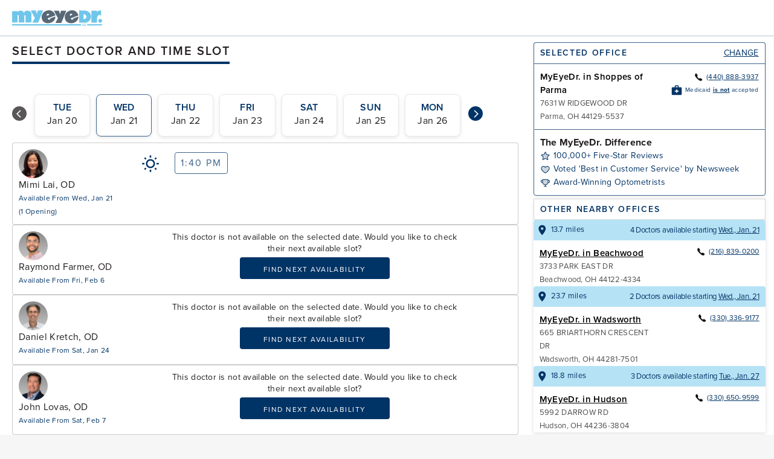

--- FILE ---
content_type: text/css
request_url: https://secure.myeyedr.com/packs/css/application-ad05600a.chunk.css
body_size: 43363
content:
*,:after,:before{box-sizing:border-box}:after,:before{text-decoration:inherit;vertical-align:inherit}html{cursor:default;line-height:1.5;-moz-tab-size:4;-o-tab-size:4;tab-size:4;-webkit-tap-highlight-color:transparent;-ms-text-size-adjust:100%;-webkit-text-size-adjust:100%;word-break:break-word}body{margin:0}h1{font-size:2em;margin:.67em 0}dl dl,dl ol,dl ul,ol dl,ol ol,ol ul,ul dl,ul ol,ul ul{margin:0}hr{color:inherit;height:0;overflow:visible}main{display:block}nav ol,nav ul{list-style:none;padding:0}nav li:before{content:"\200B"}pre{font-family:monospace,monospace;font-size:1em;overflow:auto;-ms-overflow-style:scrollbar}a{background-color:transparent}abbr[title]{text-decoration:underline;-webkit-text-decoration:underline dotted;text-decoration:underline dotted}b,strong{font-weight:bolder}code,kbd,samp{font-family:monospace,monospace;font-size:1em}small{font-size:80%}audio,canvas,iframe,img,svg,video{vertical-align:middle}audio,video{display:inline-block}audio:not([controls]){display:none;height:0}iframe,img{border-style:none}svg:not([fill]){fill:currentColor}svg:not(:root){overflow:hidden}table{border-collapse:collapse;border-color:inherit;text-indent:0}button,input,select{margin:0}button{overflow:visible;text-transform:none}[type=button],[type=reset],[type=submit],button{-webkit-appearance:button}fieldset{border:1px solid #a0a0a0;padding:.35em .75em .625em}input{overflow:visible}legend{color:inherit;display:table;max-width:100%;white-space:normal}progress{display:inline-block;vertical-align:baseline}select{text-transform:none}textarea{margin:0;overflow:auto;resize:vertical;resize:block}[type=checkbox],[type=radio]{padding:0}[type=search]{-webkit-appearance:textfield;outline-offset:-2px}::-webkit-inner-spin-button,::-webkit-outer-spin-button{height:auto}::-webkit-input-placeholder{color:inherit;opacity:.54}::-webkit-search-decoration{-webkit-appearance:none}::-webkit-file-upload-button{-webkit-appearance:button;font:inherit}::-moz-focus-inner{border-style:none;padding:0}:-moz-focusring{outline:1px dotted ButtonText}:-moz-ui-invalid{box-shadow:none}details,dialog{display:block}dialog{background-color:#fff;border:solid;color:#000;height:-moz-fit-content;height:fit-content;left:0;margin:auto;padding:1em;position:absolute;right:0;width:-moz-fit-content;width:fit-content}dialog:not([open]){display:none}summary{display:list-item}canvas{display:inline-block}template{display:none}[tabindex],a,area,button,input,label,select,summary,textarea{-ms-touch-action:manipulation}[hidden]{display:none}[aria-busy=true]{cursor:progress}[aria-controls]{cursor:pointer}[aria-disabled=true],[disabled]{cursor:not-allowed}[aria-hidden=false][hidden]{display:inline;display:initial}[aria-hidden=false][hidden]:not(:focus){clip:rect(0,0,0,0);position:absolute}button,input,select,textarea{background-color:transparent;border:1px solid WindowFrame;color:inherit;font:inherit;letter-spacing:inherit;padding:.25em .375em}select{-moz-appearance:none;-webkit-appearance:none;background:no-repeat 100%/1em;border-radius:0;padding-right:1em}select:not([multiple]):not([size]){background-image:url("data:image/svg+xml;charset=utf-8,%3Csvg xmlns='http://www.w3.org/2000/svg' width='16' height='4'%3E%3Cpath d='M4 0h6L7 4'/%3E%3C/svg%3E")}[type=color],[type=range]{border-width:0;padding:0}::-ms-expand{display:none}:-ms-input-placeholder{color:rgba(0,0,0,.54)}html{font-family:system-ui,-apple-system,Segoe UI,Roboto,Ubuntu,Cantarell,Noto Sans,sans-serif,Apple Color Emoji,Segoe UI Emoji,Segoe UI Symbol,Noto Color Emoji}code,kbd,pre,samp{font-family:Menlo,Consolas,Roboto Mono,"Ubuntu Monospace",Noto Mono,Oxygen Mono,Liberation Mono,monospace,Apple Color Emoji,Segoe UI Emoji,Segoe UI Symbol,Noto Color Emoji}:root{--max-desktop-width:840px;--mobile-width:375px;--mobile-gutter:20px;--desktop-gutter:80px;--card-gutter-width:20px;--toast:1000;--session-timeout:202;--session-timeout-overlay:201;--modal:200;--modal-overlay:100;--footer:10;--float:1}html{height:-webkit-fill-available;height:-moz-available;height:stretch}body{min-height:100vh;min-height:-webkit-fill-available;font-size:1rem;line-height:140%;letter-spacing:.02rem;color:#231f20;color:var(--black);font-family:proxima-nova,sans-serif;background-color:#f6f6f6;background-color:var(--gray-04)}#root,body{display:flex}#root{flex:1 1}a{color:#036;color:var(--blue-01)}b,strong{font-weight:600;font-weight:var(--semibold-weight)}.Spinner-module__spinner___2quu9{animation-name:Spinner-module__spin___1NQvo;animation-duration:1s;animation-iteration-count:infinite;animation-timing-function:linear;width:18px}@keyframes Spinner-module__spin___1NQvo{0%{transform:rotate(0deg)}to{transform:rotate(1turn)}}.useButtonTemplate-module__button___1vipo{text-transform:uppercase;line-height:150%;letter-spacing:.12rem;font-size:1rem;align-items:center;color:var(--white);cursor:pointer;display:inline-flex;flex-flow:row-reverse wrap;flex-grow:1;overflow-y:hidden;justify-content:center;padding:0 4px;border-radius:4px;border:2px solid transparent;outline:none}.useButtonTemplate-module__button___1vipo:disabled{cursor:not-allowed}.useButtonTemplate-module__buttonLoading___3GRHB.useButtonTemplate-module__disabled___2dyqG,.useButtonTemplate-module__buttonLoading___3GRHB:disabled{background-color:var(--black-at-75)}.useButtonTemplate-module__buttonStandard___28uCL{background-color:var(--blue-01);min-height:36px}.useButtonTemplate-module__buttonStandard___28uCL>*{min-height:45px}.useButtonTemplate-module__buttonGhost___6cHdh{color:var(--blue-01);background-color:var(--white);border-color:var(--blue-01);min-height:36px}.useButtonTemplate-module__buttonGhost___6cHdh>*{min-height:32px}.useButtonTemplate-module__buttonStandard___28uCL:not(.useButtonTemplate-module__buttonLoading___3GRHB).useButtonTemplate-module__disabled___2dyqG,.useButtonTemplate-module__buttonStandard___28uCL:not(.useButtonTemplate-module__buttonLoading___3GRHB):disabled{background-color:var(--black-at-75);color:var(--white)}.useButtonTemplate-module__buttonGhost___6cHdh.useButtonTemplate-module__buttonLoading___3GRHB.useButtonTemplate-module__disabled___2dyqG,.useButtonTemplate-module__buttonGhost___6cHdh.useButtonTemplate-module__buttonLoading___3GRHB:disabled,.useButtonTemplate-module__buttonGhost___6cHdh:not(.useButtonTemplate-module__buttonLoading___3GRHB).useButtonTemplate-module__disabled___2dyqG,.useButtonTemplate-module__buttonGhost___6cHdh:not(.useButtonTemplate-module__buttonLoading___3GRHB):disabled{background-color:var(--gray-02);border-color:var(--gray-00);color:var(--gray-00)}.useButtonTemplate-module__buttonLarge___391JH{text-transform:uppercase;line-height:150%;letter-spacing:.12rem;font-size:1.125rem;min-height:48px}.useButtonTemplate-module__buttonLarge___391JH>*{min-height:44px}.useButtonTemplate-module__spinner___-0KPd{margin:0 4px}.useButtonTemplate-module__text___3M8mE{justify-content:center;display:flex;align-items:center;overflow:hidden;margin:0 4px;text-align:center}.ButtonLink-module__link___fFmri{text-decoration:none}.IdleModalContent-module__container___2F6WW{text-align:center;z-index:var(--session-timeout)}.IdleModalContent-module__buttonRow___30LwR{display:flex;flex-direction:row}.IdleModalContent-module__button___qgNoH:first-child{margin-right:10px}.IdleModalContent-module__button___qgNoH:last-child{margin-left:10px}.IdleModalContent-module__header___ikudR{font-size:1rem;line-height:140%;letter-spacing:.02rem;font-weight:600;font-weight:var(--semibold-weight);margin:0}.IdleModalContent-module__body___2ZLpv{font-size:1rem;line-height:140%;letter-spacing:.02rem;margin:28px 0}.Modal-module__overlay___2--bJ{position:fixed;transform:translate(0);top:0;left:0;right:0;bottom:0;width:auto;height:auto;background-color:rgba(35,31,32,.8);z-index:var(--modal-overlay);display:flex;justify-content:center;align-items:center}.Modal-module__modal___20bD5{position:relative;inset:0;border:1px solid #fff;border:1px solid var(--white);background-color:#fff;background-color:var(--white);border-radius:4px;outline:none;padding:28px 20px 20px;margin:36px 20px 20px;max-width:430px;z-index:var(--modal);justify-content:center;flex:1 1;overflow:visible;max-height:calc(100vh - 72px)}.Modal-module__modalContent___1_piK{max-height:calc(100vh - 120px);overflow-x:visible;overflow-y:auto;margin-top:20px}.Modal-module__modalReviewContent___2deg1{max-height:calc(100vh - 50px);overflow-x:visible;overflow-y:auto;margin-top:20px}@media screen and (min-width:992px){.Modal-module__bodyOpenClassName___33NnG nav{border-color:rgba(35,31,32,.75);border-color:var(--black-at-75)}}.Modal-module__dismissButton___3Yf49{font-size:1rem;line-height:140%;letter-spacing:.02rem;font-weight:600;font-weight:var(--semibold-weight);position:absolute;top:-32px;right:0;border:none;cursor:pointer;color:#fff;color:var(--white);z-index:var(--modal)}.Modal-module__dismissIcon___3K4vG{width:14px;height:14px;margin-left:8px}.Modal-module__closeContainer___1jdG4{position:absolute;right:0}.Modal-module__closeContainer___1jdG4 img{width:20px;height:20px;margin-top:-60px;margin-right:10px}.OfficeAddress-module__address___2ug-j{font-style:normal}@media screen and (min-width:992px){.OfficeAddress-module__mobileOnly___1BQGp{display:none}}.OfficeAddress-module__desktopOnly___258Tq{display:none}@media screen and (min-width:992px){.OfficeAddress-module__desktopOnly___258Tq{display:inline}}.OfficeAddress-module__mileTextBox___2Fxr2{font-size:.875rem;line-height:140%;letter-spacing:.02rem;background:var(--blue-03);padding:5px 10px;border-radius:5px;color:var(--blue-01);margin:12px 0 8px;display:inline-block}.OfficeAddress-module__footerPhoneLink___2_olW{white-space:nowrap}.CancelModalContent-module__interrogative___2jOWc{font-size:1rem;line-height:140%;letter-spacing:.02rem;font-weight:600;font-weight:var(--semibold-weight);text-align:center;padding-bottom:20px;margin:0}.CancelModalContent-module__qualifier___2wVL7{text-align:center;padding-bottom:32px;margin:0}.CancelModalContent-module__button___3JEKM{flex:1 1;margin:0 8px}.CancelModalContent-module__button___3JEKM:first-child{margin-left:0}.CancelModalContent-module__button___3JEKM:last-child{margin-right:0}.CancelModalContent-module__actions___OUyd6{display:flex;flex-direction:row}.RescheduleModalContent-module__button___3Ynef{flex:1 1;margin:8px 0}.RescheduleModalContent-module__button___3Ynef:first-child{margin-bottom:0}.RescheduleModalContent-module__button___3Ynef:last-child{margin-top:0}@media screen and (min-width:992px){.RescheduleModalContent-module__button___3Ynef{margin:0 8px}.RescheduleModalContent-module__button___3Ynef:first-child{margin-left:0}.RescheduleModalContent-module__button___3Ynef:last-child{margin-right:0}}.RescheduleModalContent-module__message___fxbGF{text-align:center;margin-bottom:32px;margin-top:8px}.RescheduleModalContent-module__buttons___1HZXw{display:flex;flex-direction:column-reverse}@media screen and (min-width:992px){.RescheduleModalContent-module__buttons___1HZXw{flex-direction:row}}.RescheduleModalContent-module__header___jw-Gk{font-size:1rem;line-height:140%;letter-spacing:.02rem;font-weight:600;font-weight:var(--semibold-weight);text-align:center;margin-top:0;margin-bottom:28px}.Card-module__card___UyawY{border-radius:8px;box-shadow:0 4px 4px 0 rgba(0,0,0,.1);background-color:var(--white)}.Card-module__desktopOnly___JiVyv{border-radius:0;box-shadow:none}@media screen and (min-width:992px){.Card-module__desktopOnly___JiVyv{border-radius:8px;box-shadow:0 4px 4px 0 rgba(0,0,0,.1);background-color:var(--white)}}.DoctorAvatar-module__avatar___1FYZW{border-radius:50%;width:74px;height:74px;background-size:74px;background-color:var(--blue-02-at-30);background-repeat:round}.DoctorAvatar-module__avatar___1FYZW.DoctorAvatar-module__xsmall___BveJI{background-size:40px}.DoctorAvatar-module__xsmall___BveJI{width:40px;height:40px}.DoctorAvatar-module__small___1BbEy{width:48px;height:48px}.UpcomingAppointment-module__header___3mVGm{font-weight:600;font-weight:var(--semibold-weight);line-height:150%;letter-spacing:.12rem;text-transform:uppercase;letter-spacing:.12em;font-size:1rem;color:var(--blue-01);line-height:100%;margin:0;padding:24px var(--mobile-gutter);padding-right:calc(86px + var(--mobile-gutter));height:72px;display:flex;justify-content:flex-start;align-items:center;border-bottom:1px solid var(--blue-01-at-30)}.UpcomingAppointment-module__avatarContainer___1rYn-{position:absolute;top:-8px;right:var(--mobile-gutter);width:70px;height:93px;display:flex;justify-content:center;align-items:center;border:1px solid var(--blue-01-at-30);background-color:var(--gray-04);z-index:var(--float);border-bottom-left-radius:4px;border-bottom-right-radius:4px}@media screen and (min-width:992px){.UpcomingAppointment-module__avatarContainer___1rYn-{right:24px}}.UpcomingAppointment-module__card___2thEn{position:relative;padding-bottom:1px}.UpcomingAppointment-module__cardContainer___2Nc6q{margin-bottom:40px}@media screen and (min-width:992px){.UpcomingAppointment-module__cardContainer___2Nc6q{margin-bottom:0}}.UpcomingAppointment-module__addToCalendarButton___36uVZ{color:var(--blue-01)}@media screen and (min-width:992px){.UpcomingAppointment-module__addToCalendarButton___36uVZ{position:absolute;top:0;right:24px}}.UpcomingAppointment-module__textButton___7c3Q9{font-size:1rem;line-height:140%;letter-spacing:.02rem;font-weight:600;font-weight:var(--semibold-weight);color:var(--black);margin:0 4px;line-height:100%}.UpcomingAppointment-module__textButton___7c3Q9:hover{color:var(--highlight-blue)}.UpcomingAppointment-module__dateContainer___3C-ME{padding-left:48px;margin-bottom:20px;margin-top:24px;position:relative;background-image:url([data-uri]);background-repeat:no-repeat;background-position:20px 2px;background-size:16px}.UpcomingAppointment-module__date___3iuaf{margin-bottom:4px}.UpcomingAppointment-module__doctor___2RbUF{margin-bottom:8px}@media screen and (min-width:992px){.UpcomingAppointment-module__doctor___2RbUF{margin-bottom:4px}}.UpcomingAppointment-module__officeContainer___3YIgg{padding-left:48px;margin-bottom:24px;background-image:url([data-uri]);background-repeat:no-repeat;background-position:22px 4px}.UpcomingAppointment-module__checkinStatusContainer___2H036{padding-left:48px;margin-bottom:24px;background-image:url([data-uri]);background-repeat:no-repeat;background-position:20px}.UpcomingAppointment-module__ctas___hblk0{margin-top:8px;text-align:center;margin-left:auto}@media screen and (min-width:992px){.UpcomingAppointment-module__ctas___hblk0{text-align:left;margin-left:var(--mobile-gutter)}}.UpcomingAppointment-module__instruction___ov4XV{background-color:var(--blue-03);padding:24px;text-align:center;border:1px dashed var(--gray-01);border-radius:8px;margin:24px var(--mobile-gutter)}.UpcomingAppointment-module__buttonContainer___3807r{display:flex;padding:0 24px var(--mobile-gutter)}.UpcomingAppointment-module__startCheckIn___23K2U{padding:16px 24px;background-color:var(--blue-03-at-30);border-top:1px solid var(--blue-01-at-30);text-align:center}.UpcomingAppointment-module__checkInButtonContainer___11_FJ{display:flex;margin:12px 0;position:relative}.UpcomingAppointment-module__incompleteCheckinButton___12A63:after{position:absolute;content:"";bottom:0;left:0;height:6px;background-color:hsla(0,0%,100%,.5);width:50%}.UpcomingAppointment-module__insuranceContainer___2l87h{padding-left:44px;margin-bottom:28px;position:relative;background-image:url([data-uri]);background-repeat:no-repeat;background-position:20px 2px}.UpcomingAppointment-module__insuranceHeading___219X-{margin-bottom:8px;font-size:1rem;line-height:140%;letter-spacing:.02rem;font-weight:600;font-weight:var(--semibold-weight)}.UpcomingAppointment-module__insuranceNotFoundSubtext___3VPdE{padding-right:144px;font-size:.875rem;line-height:140%;letter-spacing:.02rem}.UpcomingAppointment-module__insuranceHeader___1UY0K{font-weight:600;font-weight:var(--semibold-weight);line-height:150%;letter-spacing:.12rem;text-transform:uppercase;letter-spacing:.12em;font-size:1rem;color:var(--blue-01);line-height:100%;margin:0;padding:24px var(--mobile-gutter) 16px;padding-right:calc(86px + var(--mobile-gutter));height:72px;display:flex;justify-content:flex-start;align-items:center}.UpcomingAppointment-module__singleLineAddress___2g9Ru{padding-left:10px;background-position:0 4px}.UpcomingAppointment-module__highlight___msg3U{padding-left:48px;margin-bottom:24px;background-image:url([data-uri]);background-repeat:no-repeat;background-position:15px 4px;background-color:#ff0}.UpcomingAppointment-module__highlight___msg3U address{font-style:normal}.UpcomingAppointment-module__dummyDiv___2vcm7{height:20px}.UpcomingAppointmentSkeleton-module__headerSkeleton___3hpII{height:72px;display:flex;align-items:center;padding:24px var(--mobile-gutter);border-bottom:1px solid var(--blue-01-at-30)}.UpcomingAppointmentSkeleton-module__instructionSkeleton___vU0GP{padding:32px var(--mobile-gutter) 32px calc(var(--mobile-gutter) + 28px)}.UpcomingAppointmentSkeleton-module__instructionSkeletonInner___3ncku{position:relative}.UpcomingAppointmentSkeleton-module__addToCalendarButtonSkeleton___180zl{display:none}@media screen and (min-width:992px){.UpcomingAppointmentSkeleton-module__addToCalendarButtonSkeleton___180zl{display:block;position:absolute;margin-top:0;top:0;right:0;line-height:0}}.TextButton-module__anchorButton___kjlkX{border:none;cursor:pointer;outline:none;padding:0;color:var(--blue-01)}.TextButton-module__anchorButton___kjlkX:focus{outline:2px solid var(--highlight-blue-at-30)}.TextButton-module__standard___NggOA{text-transform:uppercase;line-height:150%;letter-spacing:.12rem;font-size:1.125rem;border-bottom:1px solid;text-decoration:none}.TextButton-module__standard___NggOA:hover{border-color:var(--highlight-blue)}.TextButton-module__inline___3lnGj{font-size:1rem;line-height:140%;letter-spacing:.02rem;border:none;text-decoration:underline;text-underline-offset:2px}.TextButton-module__inline___3lnGj:hover{border:none;color:var(--highlight-blue)}.CalendarLinkModal-module__listItem___3Fcaa{list-style-type:none;display:block;height:66px;border-bottom:1px solid var(--blue-01-at-30)}.CalendarLinkModal-module__listItem___3Fcaa:last-child{border-bottom:none}.CalendarLinkModal-module__modal___2WjvI{padding:0;border-radius:8px;max-width:342px;box-shadow:0 2px 6px var(--gray-03);background-color:var(--gray-04)}.CalendarLinkModal-module__list___rDG4X{margin:8px;padding:0;border:1px solid var(--gray-04);box-shadow:0 2px 6px var(--gray-03);background-color:var(--white);border-radius:8px}.CalendarLinkModal-module__icon___1pPDR{height:36px;width:36px}.CalendarLinkModal-module__link___14zfq{font-size:1rem;line-height:140%;letter-spacing:.02rem;text-decoration:none;color:var(--black);display:flex;justify-content:center;align-items:center;flex:1 1;height:100%;padding:0}.RetiringLabel-module__retiring___exQNg{font-size:10px;background:var(--blue-01);border-radius:4px;color:#fff;display:table;height:20px;padding:0 5px;margin-top:0}.RetiringLabel-module__review___1gao3,.RetiringLabel-module__selectedDoctor___3s1Fy{margin-top:0}.RetiringLabel-module__success___18D91,.RetiringLabel-module__successNew___kGAxs{margin-top:-12px}@media screen and (min-width:992px){.RetiringLabel-module__success___18D91,.RetiringLabel-module__successNew___kGAxs{margin-top:-7px}}.RetiringLabel-module__upcomeAppointment___2Q07k{right:20px;position:absolute;margin-top:15px}.Toast-module__container___3Jsp6{position:fixed;top:0;padding:12px;visibility:hidden;transition:top .25s,opacity .25s,visibility 250s;z-index:var(--toast)}@media screen and (min-width:992px){.Toast-module__container___3Jsp6{left:50%;max-width:375px;margin-left:-187.5px}}.Toast-module__toast___2rUsA{position:relative;box-shadow:0 6px 20px var(--black-at-75);background-color:var(--blue-02);color:var(--white);border-radius:4px}.Toast-module__visible___mtE-D{top:40%;visibility:visible}@media screen and (min-width:992px){.Toast-module__visible___mtE-D{top:30px}}.DefaultToast-module__container___3EILL{border:none;border-left:4px solid var(--blue-01);display:flex;flex-direction:row;width:-moz-fit-content;width:fit-content;border-radius:4px}.DefaultToast-module__container___3EILL a{color:var(--white)}.DefaultToast-module__action___12Oya{width:40px;display:flex;justify-content:center;border-right:1px solid var(--gray-04-at-30);padding:8px}.DefaultToast-module__icon___15aH-{width:24px;height:24px}.DefaultToast-module__text___13DMi{font-size:.875rem;line-height:140%;letter-spacing:.02rem;margin:8px 40px 8px 12px}.DefaultToast-module__text___13DMi p{margin-top:0}.DefaultToast-module__text___13DMi a{white-space:nowrap}.DefaultToast-module__dismissButton___36Nks{position:absolute;top:4px;right:8px;border:none;cursor:pointer}.DefaultToast-module__dismissIcon___PcCUx{width:13px;height:13px}.ErrorToast-module__reload___2JazS{font-size:.875rem;line-height:140%;letter-spacing:.02rem;text-decoration:underline;cursor:pointer;color:var(--white);border:none;padding:0}.ErrorToast-module__reload___2JazS:hover{color:var(--white)}.AllTasksCompletedFanfare-module__container___34Dhg{animation-name:AllTasksCompletedFanfare-module__fanfare-keyframes___g3Hc0;animation-delay:.8s;animation-duration:5s;animation-iteration-count:1;opacity:0;background-color:var(--blue-02);border-radius:4px;display:inline-flex;align-items:flex-start;padding:16px 20px 16px 14px}.AllTasksCompletedFanfare-module__container___34Dhg:before{content:"";position:absolute;right:20px;bottom:-10px;height:28px;width:28px;-webkit-clip-path:polygon(20% 20%,80% 80%,0 100%);clip-path:polygon(20% 20%,80% 80%,0 100%);transform:rotate(-45deg);background-color:var(--blue-02);border-radius:4px}.AllTasksCompletedFanfare-module__icon___32Dj_{margin-right:16px}.AllTasksCompletedFanfare-module__message___2vMso{font-size:1rem;line-height:140%;letter-spacing:.02rem;color:var(--white);margin:0}@keyframes AllTasksCompletedFanfare-module__fanfare-keyframes___g3Hc0{0%{animation-timing-function:cubic-bezier(.38,1.52,.38,1.56);opacity:0;transform:translateY(140px)}6%{opacity:1;transform:translateY(0)}96%{animation-timing-function:ease-out;opacity:1}to{opacity:0}}.ProgressBar-module__wrapper___QeG5t{position:relative;height:36px;width:100%;display:flex;align-items:center}.ProgressBar-module__emptyBar___2fvX1{position:absolute;width:100%;height:12px;border-radius:6px;background-color:var(--gray-02)}.ProgressBar-module__completedBar___1u4TM{position:absolute;width:100%;height:12px;border-radius:6px;background-color:var(--blue-01);max-width:calc(100% - 18px)}.ProgressBar-module__nodes___3dkc8{display:flex;position:absolute;width:100%;justify-content:space-between}.ProgressBar-module__node___18u9m{width:36px;height:36px;border-radius:50%}.ProgressBar-module__node___18u9m:first-child{visibility:hidden}.ProgressBar-module__emptyNode___3Lh5U{background-color:var(--gray-02)}.ProgressBar-module__lastCompletedNode___1bUWo{border:2px solid var(--blue-01-at-30);position:relative}.ProgressBar-module__completedNode___B7Prm{display:inline-flex;align-items:center;justify-content:center;width:28px;height:28px;transform:translate(4px,4px);background-color:var(--blue-01);border-radius:50%}.ProgressBar-module__checkmark___KVVDB{width:20px;height:20px}.TaskList-module__card___3mDfw{padding:28px;margin:0;max-width:unset}.TaskList-module__headerContainer___2LZXK{position:relative}.TaskList-module__header___2fj6Z{font-weight:600;font-weight:var(--semibold-weight);line-height:150%;letter-spacing:.12rem;letter-spacing:.12em;font-size:1rem;color:var(--blue-01);text-transform:uppercase;display:flex;justify-content:space-between}.TaskList-module__ratio___2NLZz{white-space:nowrap}.TaskList-module__headerBubble___2-Xct{position:absolute;bottom:12px;right:-16px}.TaskList-module__progressBar___1Nlrn{margin-top:12px;margin-bottom:30px}.TaskList-module__section___m_B6p{border-top:1px solid var(--blue-01-at-30);padding-top:32px}.TaskList-module__list___3yR7w{list-style:none;margin:0;padding:0}.TaskList-module__task___QwYqL{margin-bottom:16px}.TaskList-module__task___QwYqL:last-child{margin-bottom:unset}.TaskList-module__taskTitle___1KGRp{font-size:1rem;line-height:140%;letter-spacing:.02rem;display:flex;align-items:flex-start;color:var(--black);margin-bottom:4px}.TaskList-module__taskTitle___1KGRp>img{margin-right:6px;width:20px;visibility:hidden}.TaskList-module__taskTitleCompleted___25lEO{color:var(--black-at-75)}.TaskList-module__taskTitleCompleted___25lEO>img{visibility:visible}.TaskList-module__taskDescription___R1i3D{font-size:.875rem;line-height:140%;letter-spacing:.02rem;color:var(--black-at-75);padding-left:26px}@media screen and (min-width:768px){.Order-module__order___2sGPT{display:grid;grid-template-columns:110px 1fr;grid-gap:24px;gap:24px;align-items:top;padding:0 20px}}.Order-module__thumbnail___2zeXz{display:flex;flex-direction:row-reverse;justify-content:space-between}@media screen and (min-width:768px){.Order-module__thumbnail___2zeXz{flex-direction:column;grid-gap:16px;gap:16px;justify-content:center;align-items:center}}.Order-module__thumbnailIcon___867gh{height:30px}@media screen and (min-width:768px){.Order-module__thumbnailIcon___867gh{height:40px}}.Order-module__thumbnailDescription___3otmd{font-size:1rem;line-height:140%;letter-spacing:.02rem}@media screen and (min-width:768px){.Order-module__thumbnailDescription___3otmd{font-size:.875rem;line-height:140%;letter-spacing:.02rem}}.Order-module__data___3veuQ{margin-top:18px;display:grid;grid-gap:8px;gap:8px}@media screen and (min-width:768px){.Order-module__data___3veuQ{margin:0;border:1px solid var(--blue-03);border-radius:4px;grid-template-columns:2fr 2fr 3fr;padding:16px 24px;background-color:var(--gray-04-at-30)}}.Order-module__item___1Awoi{display:flex;justify-content:space-between}@media screen and (min-width:768px){.Order-module__item___1Awoi{grid-gap:4px;gap:4px;flex-direction:column;justify-content:flex-start}}.Order-module__largeItem___2TbA2{margin:8px -12px 0;border:1px solid var(--blue-03);border-radius:4px 4px 0 0;padding:16px;background-color:var(--gray-04-at-30);display:flex;flex-direction:column;grid-gap:4px;gap:4px}@media screen and (min-width:768px){.Order-module__largeItem___2TbA2{border-radius:4px;margin:0;border:none;padding:0;background-color:unset}}.Order-module__prop___1WM5v{font-size:.875rem;line-height:140%;letter-spacing:.02rem;font-weight:600;font-weight:var(--semibold-weight)}.Order-module__value___3bcCr{font-size:1rem;line-height:140%;letter-spacing:.02rem}.Order-module__byline___2dF-c{font-size:.875rem;line-height:140%;letter-spacing:.02rem;color:var(--black-at-75)}.Order-module__promisedDate___27tOW{margin-top:8px;font-size:.875rem;line-height:140%;letter-spacing:.02rem}.Order-module__destinationBar___23vse{background-color:var(--blue-03);padding:10px 0;text-align:center;margin:-8px -12px 0;border-radius:0 0 4px 4px;font-size:.875rem;line-height:140%;letter-spacing:.02rem}@media screen and (min-width:768px){.Order-module__destinationBar___23vse{grid-column:1/-1;text-align:center;padding:10px 0;background-color:var(--blue-03);margin:8px -24px -16px;color:var(--blue-01)}}.Order-module__destination___3gUN9{font-size:.875rem;line-height:140%;letter-spacing:.02rem;font-weight:600;font-weight:var(--semibold-weight)}.Order-module__logo___2x53D{margin-right:8px;vertical-align:text-top}.RecentPurchases-module__card___1qEe7{padding:24px}.RecentPurchases-module__list___21nqP{margin:0;padding:0;list-style-type:none}.RecentPurchases-module__separator___7dct5{margin:24px 0;border:none;border-bottom:1px solid var(--blue-01-at-30)}@media screen and (min-width:992px){.RecentPurchases-module__separator___7dct5{margin:0 0 24px;border:none}}.RecentPurchases-module__headline___1tqqp{font-weight:600;font-weight:var(--semibold-weight);line-height:150%;letter-spacing:.12rem;text-transform:uppercase;letter-spacing:.12em;font-size:1rem;margin:0;color:var(--blue-01)}.RecentPurchases-module__headlineSeparator___t0Yj5{margin-bottom:24px;border:none;border-bottom:1px solid var(--blue-01-at-30)}.RecentPurchases-module__ctas____x9Y5{margin-top:8px;text-align:center;margin-left:auto}@media screen and (min-width:992px){.RecentPurchases-module__ctas____x9Y5{text-align:left;margin-left:var(--mobile-gutter)}}.RecentPurchases-module__inlineLink___1cbTr{font-size:1rem;line-height:140%;letter-spacing:.02rem;font-weight:600;font-weight:var(--semibold-weight);cursor:pointer;border:none;text-decoration:underline;text-underline-offset:2px}.RecentPurchases-module__inlineLink___1cbTr:hover{color:var(--blue-02);border:none;color:var(--highlight-blue)}@media screen and (min-width:768px){.Subscription-module__subscription___2y4LQ{display:grid;grid-template-columns:110px 1fr;grid-gap:24px;gap:24px;align-items:top;padding:0 20px}}.Subscription-module__thumbnail___2XWeK{display:flex;flex-direction:row-reverse;justify-content:space-between}@media screen and (min-width:768px){.Subscription-module__thumbnail___2XWeK{flex-direction:column;grid-gap:16px;gap:16px;justify-content:center;align-items:center}}.Subscription-module__thumbnailIcon___3Kuqm{height:30px}@media screen and (min-width:768px){.Subscription-module__thumbnailIcon___3Kuqm{height:80px}}.Subscription-module__thumbnailDescription___CEA2r{font-size:1rem;line-height:140%;letter-spacing:.02rem}@media screen and (min-width:768px){.Subscription-module__thumbnailDescription___CEA2r{font-size:.875rem;line-height:140%;letter-spacing:.02rem}}@media screen and (min-width:768px){.Subscription-module__data___8HbWz{margin:0;border:1px solid var(--blue-03);border-radius:4px;padding:16px 24px;background-color:var(--gray-04-at-30)}}.Subscription-module__dataNew___3JcVB{margin-top:18px;display:grid;grid-gap:8px;gap:8px}@media screen and (min-width:768px){.Subscription-module__dataNew___3JcVB{grid-template-columns:2fr 2fr 2fr 2fr 3fr}}.Subscription-module__item___140Iv{display:flex;justify-content:space-between}@media screen and (min-width:768px){.Subscription-module__item___140Iv{grid-gap:4px;gap:4px;flex-direction:column;justify-content:flex-start}}.Subscription-module__largeItem___2eeGv{margin:8px -12px 0;border:1px solid var(--blue-03);border-radius:4px 4px 0 0;padding:16px;background-color:var(--gray-04-at-30);display:flex;flex-direction:column;grid-gap:4px;gap:4px}@media screen and (min-width:768px){.Subscription-module__largeItem___2eeGv{border-radius:4px;margin:0;border:none;padding:0;background-color:unset}}.Subscription-module__prop___19r4E{font-weight:700}.Subscription-module__value___LTyy2{font-size:1rem;line-height:140%;letter-spacing:.02rem}.Subscription-module__byline___2cSfI{font-size:.875rem;line-height:140%;letter-spacing:.02rem;color:var(--black-at-75)}.Subscription-module__promisedDate___2MiAy{margin-top:8px;font-size:.875rem;line-height:140%;letter-spacing:.02rem}.Subscription-module__destinationBar___1IixF{background-color:var(--blue-03);padding:10px 0;text-align:center;margin:-8px -12px 0;border-radius:0 0 4px 4px;font-size:.875rem;line-height:140%;letter-spacing:.02rem}@media screen and (min-width:768px){.Subscription-module__destinationBar___1IixF{grid-column:1/-1;text-align:center;padding:10px 0;background-color:var(--blue-03);margin:8px -24px -16px;color:var(--blue-01)}}.Subscription-module__destination___3F-QH{font-size:.875rem;line-height:140%;letter-spacing:.02rem;font-weight:600;font-weight:var(--semibold-weight)}.Subscription-module__logo___GIP_m{margin-right:8px;vertical-align:text-top}.Subscription-module__redText___17Qhz{color:red;font-size:12px;font-style:italic;text-align:center}@media screen and (min-width:768px){.Subscription-module__redText___17Qhz{text-align:left;text-align:initial}}.Subscription-module__btn___34Tr9{width:100%;font-weight:700}.Subscription-module__active___3ivdr{color:green;font-weight:700}.Subscription-module__failed___3TmNU{color:red;font-weight:700}.Subscription-module__canceled___3mlfv{color:grey;font-weight:700}.Subscription-module__prodMobile___1RlkK{display:block;font-weight:700}@media screen and (min-width:768px){.Subscription-module__prodMobile___1RlkK{display:none}}.Subscription-module__mobHide___3G8j3{display:none}@media screen and (min-width:768px){.Subscription-module__mobHide___3G8j3{display:block}}.Subscription-module__bgMobile___1Yr_X{margin:0 -10px;border:1px solid var(--blue-03);border-radius:4px;padding:10px;background-color:var(--gray-04-at-30)}.Subscription-module__mobileView___2HXHI{display:block}@media screen and (min-width:768px){.Subscription-module__mobileView___2HXHI{display:none}}.Subscription-module__desktopView___3I82N{display:none}@media screen and (min-width:768px){.Subscription-module__desktopView___3I82N{display:block}}.Subscription-module__marStatus___du6Co{margin-bottom:10px}.Subscriptions-module__card___34GFG{padding:24px}.Subscriptions-module__list___2rPeJ{margin:0;padding:0;list-style-type:none}.Subscriptions-module__separator___1QjNW{margin:24px 0;border:none;border-bottom:1px solid var(--blue-01-at-30)}@media screen and (min-width:992px){.Subscriptions-module__separator___1QjNW{margin:0 0 24px;border:none}}.Subscriptions-module__headline___NVp8w{font-weight:600;font-weight:var(--semibold-weight);line-height:150%;letter-spacing:.12rem;text-transform:uppercase;letter-spacing:.12em;font-size:1rem;margin:0;color:var(--blue-01)}.Subscriptions-module__headlineSeparator___2YE6O{margin-bottom:24px;border:none;border-bottom:1px solid var(--blue-01-at-30)}.Subscriptions-module__ctas___1UZAk{margin-top:8px;text-align:center;margin-left:auto}@media screen and (min-width:992px){.Subscriptions-module__ctas___1UZAk{text-align:left;margin-left:var(--mobile-gutter)}}.Subscriptions-module__inlineLink___31U84{font-size:1rem;line-height:140%;letter-spacing:.02rem;font-weight:600;font-weight:var(--semibold-weight);cursor:pointer;border:none;text-decoration:underline;text-underline-offset:2px}.Subscriptions-module__inlineLink___31U84:hover{color:var(--blue-02);border:none;color:var(--highlight-blue)}.MyAccount-module__myAccountButton___u6gMx{border:none;margin-bottom:12px;white-space:nowrap;margin-right:4px}@media screen and (min-width:414px){.MyAccount-module__myAccountButton___u6gMx{margin-right:0;white-space:inherit}}.MyAccount-module__subButtons___3cfpm{white-space:normal;position:absolute;top:60px;right:0;display:flex;flex-direction:column;-moz-column-count:1;column-count:1;z-index:100;width:100%;max-width:600px}@media screen and (min-width:414px){.MyAccount-module__subButtons___3cfpm{right:0;width:100%;max-width:180px}}@media screen and (min-width:768px){.MyAccount-module__subButtons___3cfpm{right:0;width:100%;max-width:180px}}@media screen and (min-width:992px){.MyAccount-module__subButtons___3cfpm{right:60px}}.MyAccount-module__subButton___38XKD{white-space:normal;border:none;background-color:var(--blue-01);color:var(--white);padding:10px 15px;cursor:pointer;margin-top:-1px;outline:none;z-index:100;width:100%;max-width:600px}.MyAccount-module__subButton___38XKD:hover{background-color:var(--black)}.MyAccount-module__middleButton___1DRD6{border-top:1px solid var(--gray-04-at-30);border-right:0}.MyAccount-module__bottomButton___Fgf1E{border-top:1px solid var(--gray-04-at-30);border-radius:0 0 4px 4px}.Banner-module__banner___3hBFl{background-color:#aee0f0;font-size:16px;padding:10px 0;text-align:center;color:#fff}.Banner-module__banner___3hBFl a{line-height:inherit;color:#1779ba;text-decoration:none;cursor:pointer;font-weight:400}.Banner-module__navy___6TdOX{background-color:#002856}.Banner-module__navy___6TdOX a{color:#6ec8ee}.Banner-module__lightblue___36E8a{background-color:#6ec8ee}.Banner-module__lightblue___36E8a a{color:#002856}.Banner-module__paleblue___1B-DX{background-color:#b6dfef}.Banner-module__paleblue___1B-DX a{color:#002856}.Banner-module__black___1jcWF{background-color:#000;height:40px;font-size:16px}.Banner-module__october___1wnzM{background-color:#b4dde5;height:40px;font-size:16px;color:#000}.Navbar-module__below___9AwH7{position:relative;display:flex;justify-content:flex-end}.Navbar-module__bar___340kG{background-color:var(--white);display:flex;flex-direction:row;align-items:flex-end;height:60px;padding:0 var(--mobile-gutter);border-bottom:1px solid var(--blue-01-at-30)}@media screen and (min-width:992px){.Navbar-module__bar___340kG{height:60px}}.Navbar-module__logoContainer___cHpgn{display:inline-flex;align-items:center;height:100%;margin-right:0;z-index:var(--modal-overlay)}@media screen and (min-width:414px){.Navbar-module__logoContainer___cHpgn{margin-right:64px}}.Navbar-module__logo___1VU4i{max-height:46px;max-width:320px;-o-object-fit:contain;object-fit:contain}@media screen and (min-width:992px){.Navbar-module__cobranded___3RFTN{margin-left:0;margin-right:64px}}.Navbar-module__signInLayout___ngTFA{float:right}.Footer-module__footer___1NIUM{background-color:rgba(85,103,120,.05);border-top:1px solid var(--blue-01-at-30);padding:8px;display:block;overflow:auto;font-size:.875rem;letter-spacing:1px;flex-direction:row;align-items:flex-end;overflow:hidden}@media screen and (min-width:992px){.Footer-module__footer___1NIUM{height:40px}}.Footer-module__leftContainer___2Bkig{width:100%;float:none;text-align:center}@media screen and (min-width:992px){.Footer-module__leftContainer___2Bkig{width:30%;float:left;text-align:left;text-align:initial}}.Footer-module__rightContainer___enXlM{float:none;margin-top:5px}@media screen and (min-width:992px){.Footer-module__rightContainer___enXlM{float:right}}.Footer-module__rightContainer___enXlM ul{margin:0;font-size:1em}.Footer-module__rightContainer___enXlM li{float:none;text-align:center;height:30px;background:none;list-style:none;list-style-image:none;padding:0 15px}@media screen and (min-width:992px){.Footer-module__rightContainer___enXlM li{float:left;text-align:left;text-align:initial;height:auto}}.Footer-module__rightContainer___enXlM li a{text-decoration:none;cursor:pointer;color:inherit}.Footer-module__copyRight___3hpSD{margin-left:10px;font-weight:700;text-align:center;padding:5px 0 0}@media screen and (min-width:992px){.Footer-module__copyRight___3hpSD{text-align:left}}.Layout-module__content___2Yz6Y{display:flex;justify-content:center;flex:1 1}.Layout-module__contentV2___2bsua{display:block;margin-top:10px}.Layout-module__layout___3bke7{display:flex;flex-direction:column;width:100%;flex:1 1}.Layout-module__LayoutFull___1Ex11{display:block;width:100%}.Layout-module__LayoutFull___1Ex11 .Layout-module__content___2Yz6Y{display:block}.Layout-module__layoutV2___2xLsy{display:flex;flex-direction:column;width:100%;flex:1 1;background-color:#fff!important}.Layout-module__emptyHeight___2ozcd,.Layout-module__summaryHeight___2u0K7{height:68px;min-height:68px}@media screen and (min-width:992px){.Layout-module__summaryHeight___2u0K7{height:0;min-height:0}}.Layout-module__emptyHeight2___1-R8q{height:120px;min-height:120px}@media screen and (min-width:992px){.Layout-module__emptyHeight2___1-R8q{height:68px;min-height:68px}}.Layout-module__sadLayoutHeight___2X7ZI{height:120px;min-height:120px}@media screen and (min-width:992px){.Layout-module__sadLayoutHeight___2X7ZI{height:0;min-height:0}}.PatientDashboard-module__container___3yaNk{flex-grow:1;margin:0 var(--mobile-gutter) var(--mobile-gutter)}@media screen and (min-width:992px){.PatientDashboard-module__container___3yaNk{padding:0 var(--desktop-gutter) var(--desktop-gutter);margin:0 auto;max-width:calc(1240px + var(--desktop-gutter)*2)}}.PatientDashboard-module__patientGreeting___2bttq{font-size:1rem;line-height:140%;letter-spacing:.02rem;margin:0 0 var(--mobile-gutter) 0;padding-top:48px}@media screen and (min-width:992px){.PatientDashboard-module__patientGreeting___2bttq{margin:0 18px 28px}}.PatientDashboard-module__patientName___A-oQH{font-weight:600;font-weight:var(--semibold-weight);line-height:150%;font-size:1.125rem;text-transform:uppercase;letter-spacing:.12rem;margin:0}@media screen and (min-width:992px){.PatientDashboard-module__patientName___A-oQH{font-size:1.25rem}}@media screen and (min-width:992px){.PatientDashboard-module__columns___vzMMO{display:flex;flex-wrap:wrap;grid-column-gap:32px;-moz-column-gap:32px;column-gap:32px}.PatientDashboard-module__columns___vzMMO>*{flex-shrink:1;flex-grow:1}.PatientDashboard-module__columns___vzMMO>:first-child{flex-basis:27em}}.PatientDashboard-module__recentPurchasesContainer___3u_J1{margin-top:32px}.PatientDashboard-module__logoutButton___3EqxI{margin:0 var(--mobile-gutter)}@media screen and (min-width:992px){.PatientDashboard-module__logoutButton___3EqxI{margin:0 var(--desktop-gutter)}}.PatientDashboard-module__ctas___36AKO{margin-top:8px;text-align:center;margin-left:auto}@media screen and (min-width:992px){.PatientDashboard-module__ctas___36AKO{text-align:left;margin-left:var(--mobile-gutter)}}.PatientDashboard-module__inlineLink___1z9Iq{font-size:1rem;line-height:140%;letter-spacing:.02rem;font-weight:600;font-weight:var(--semibold-weight);cursor:pointer;border:none;text-decoration:underline;text-underline-offset:2px}.PatientDashboard-module__inlineLink___1z9Iq:hover{color:var(--blue-02);border:none;color:var(--highlight-blue)}.PatientDashboard-module__myAccount___1guhQ{justify-content:space-between}.Footer-module__footer___2DOyn{background-color:hsla(0,0%,100%,.8);border-top:1px solid var(--blue-01-at-30);padding:8px;position:fixed;bottom:0;left:0;right:0;z-index:var(--footer)}.Footer-module__button___tI-7Y{display:flex;padding:0 16px;margin:0 auto}.Footer-module__buttons___3GiST{display:grid;grid-auto-flow:column;grid-auto-columns:.28fr .72fr;grid-gap:16px;gap:16px;margin-left:auto;margin-right:auto;max-width:var(--max-desktop-width);width:100%}.Footer-module__bodyLink___1pMY5{font-size:1rem;line-height:140%;letter-spacing:.02rem;text-decoration:underline;cursor:pointer;padding-top:1.5%}.Footer-module__bodyLink___1pMY5:hover{color:var(--blue-02)}.EmptyLayout-module__main___1HOdh{--footer-height:44px;padding:16px 8px calc(var(--footer-height) + 24px) 8px;width:100%}@media screen and (min-width:992px){.EmptyLayout-module__main___1HOdh{padding-top:50px;padding-bottom:calc(var(--footer-height) + 50px)}}@media screen and (min-width:992px){.Layout-module__card___PzN66{margin:0 auto;max-width:var(--max-desktop-width)}}.Fieldset-module__fieldset___3axEv{padding:0;position:relative;border:none;margin:0 0 24px}@media screen and (min-width:992px){.Fieldset-module__fieldset___3axEv{margin:0}}.Fieldset-module__legend___35S8f{font-size:1rem;line-height:140%;letter-spacing:.02rem;font-weight:600;font-weight:var(--semibold-weight);margin-bottom:8px;display:none}@media screen and (min-width:414px){.Fieldset-module__legend___35S8f{display:inherit}}@media screen and (min-width:992px){.Fieldset-module__legend___35S8f{position:absolute;top:4px;text-align:right;width:180px;margin:0}}@media screen and (min-width:992px){.Fieldset-module__alwaysVertical___sZG1r{position:static;text-align:left;margin-left:212px;margin-right:124px;width:inherit}}.Fieldset-module__aside___l3zUx{font-weight:400;font-weight:var(--regular-weight)}@media screen and (min-width:992px){.Fieldset-module__fieldGroup___3ByoI{margin:0 124px 48px 212px}}.DocumentPrintButton-module__button___HWMof{border:none;cursor:pointer;padding:0}.DocumentPrintButton-module__inlineLink___2lP2r{font-size:.875rem;line-height:140%;letter-spacing:.02rem;cursor:pointer;border:none;text-decoration:underline;text-underline-offset:2px}.DocumentPrintButton-module__inlineLink___2lP2r:hover{color:var(--blue-02);border:none;color:var(--highlight-blue)}.DocumentAcknowledgmentModal-module__header___3dYCQ{position:relative}.DocumentAcknowledgmentModal-module__modal___WOkU6{padding:16px;max-width:518px}.DocumentAcknowledgmentModal-module__modalTitle___3Yd1S{font-weight:600;font-weight:var(--semibold-weight);line-height:150%;font-size:1.125rem;text-transform:uppercase;letter-spacing:.12rem;margin:16px auto;text-align:center;max-width:374px}@media screen and (min-width:992px){.DocumentAcknowledgmentModal-module__modalTitle___3Yd1S{font-size:1.25rem}}.DocumentAcknowledgmentModal-module__modalButtons___1IQpk{display:flex}.DocumentAcknowledgmentModal-module__modalCaption___lIT6i{font-size:.875rem;line-height:140%;letter-spacing:.02rem}.DocumentAcknowledgmentModal-module__modalEmbeddedDocument___ded7P{font-size:1rem;line-height:140%;letter-spacing:.02rem;overflow-y:auto;max-height:240px;border:1px solid var(--blue-01-at-30);padding:20px 24px;border-radius:2px}.DocumentAcknowledgmentModal-module__printButtonContainer___3h3qA{position:absolute;right:0;bottom:-12px}.DocumentAcknowledgment-module__buttonBox___22f30{border-radius:2px;border:1px solid var(--blue-01-at-30);background-color:var(--blue-02-at-30);background-image:url([data-uri]);background-position:50%;background-repeat:no-repeat;height:150px;max-width:408px;display:flex;align-items:center;justify-content:center;position:relative;margin-bottom:40px}.DocumentAcknowledgment-module__buttonBoxSigned___2O9ak{background-color:var(--gray-04)}.DocumentAcknowledgment-module__buttonBoxError___2LXwi{border-color:var(--red);border-width:2px}.DocumentAcknowledgment-module__pill___goJEj{text-transform:uppercase;line-height:150%;letter-spacing:.12rem;font-size:1.125rem;height:36px;border-radius:100px;background-color:var(--black-at-75);color:var(--white);display:flex;align-items:center;justify-content:center;width:164px}.DocumentAcknowledgment-module__pill___goJEj img{margin-right:8px}.DocumentAcknowledgment-module__button___Xpwl2{max-width:254px}.DocumentAcknowledgment-module__error___1SEuH{padding-left:32px;color:var(--red);background-image:url([data-uri]);background-repeat:no-repeat;background-position:0}.DocumentAcknowledgment-module__legend___3jUKL{margin-top:.2rem}.DocumentAcknowledgment-module__printButton___3QnqV{position:absolute;right:0;top:-32px}.ProgressHeader-module__container___23gH8{background:var(--white);padding:16px;width:100%}@media screen and (min-width:1310px){.ProgressHeader-module__container___23gH8{padding:0}}.ProgressHeader-module__desktopOnly___3JHls{display:none}@media screen and (min-width:1310px){.ProgressHeader-module__desktopOnly___3JHls{display:block}}.ProgressHeader-module__mobileOnly___IiwfS{display:inline;padding-left:20px;padding-right:20px}@media screen and (min-width:992px){.ProgressHeader-module__mobileOnly___IiwfS{padding-left:80px;padding-right:80px}}@media screen and (min-width:1310px){.ProgressHeader-module__mobileOnly___IiwfS{display:none}}.ProgressHeader-module__row___3ny9K{display:flex;width:100%;justify-content:space-between}.ProgressHeader-module__textRow___-ZY76{margin-bottom:16px}.ProgressHeader-module__text___16XqQ{font-weight:600;font-weight:var(--semibold-weight);line-height:150%;text-transform:uppercase;font-size:.875rem;letter-spacing:.12rem;color:var(--blue-01)}.ProgressHeader-module__incompleteBar___caqV_{width:100%;border-bottom:4px solid var(--blue-01-at-30)}.ProgressHeader-module__completeBar___29lNG{width:100%;border-bottom:4px solid var(--blue-01)}.Navbar-module__header___nFXi8{position:absolute;top:0;left:0;right:0;height:60px;display:flex;align-items:flex-end;justify-content:center}@media screen and (min-width:992px){.Navbar-module__header___nFXi8{height:60px}}.Navbar-module__container___W87BB{max-width:var(--max-desktop-width);flex-grow:1}.GuidedTooltip-module__tooltip___3Ah2T{--tooltip-background-color:var(--blue-04);--tooltip-border-color:var(--blue-02-at-30);position:relative;z-index:var(--float);display:flex;flex-direction:column;align-items:center;background-color:var(--tooltip-background-color);border-radius:4px;border:1px solid var(--tooltip-border-color);padding:20px}.GuidedTooltip-module__tooltip___3Ah2T:after,.GuidedTooltip-module__tooltip___3Ah2T:before{display:block;content:"";position:absolute;height:22px;width:22px;-webkit-clip-path:polygon(20% 20%,80% 80%,0 100%);clip-path:polygon(20% 20%,80% 80%,0 100%);transform:rotate(135deg);background-color:var(--tooltip-border-color)}@media screen and (min-width:992px){.GuidedTooltip-module__tooltip___3Ah2T:after,.GuidedTooltip-module__tooltip___3Ah2T:before{transform:rotate(-45deg)}}.GuidedTooltip-module__tooltip___3Ah2T:before{border-radius:0 0 0 5px;top:-12px}@media screen and (min-width:992px){.GuidedTooltip-module__tooltip___3Ah2T:before{top:unset;bottom:-12px}}.GuidedTooltip-module__tooltip___3Ah2T:after{border-radius:0 0 0 3px;top:-10px;background-color:var(--tooltip-background-color)}@media screen and (min-width:992px){.GuidedTooltip-module__tooltip___3Ah2T:after{top:unset;bottom:-10px}}.TextInput-module__container___12Vx6{display:flex;flex-direction:column;position:relative;margin-top:4px;margin-bottom:8px}.TextInput-module__apptContainer___3wXqi,.TextInput-module__caimContainer___2XK-q{display:flex;flex-direction:column;position:relative;margin-top:4px;margin-bottom:0}.TextInput-module__caimContainer___2XK-q{padding-bottom:16px}.TextInput-module__tooltip___V8i6D{margin-top:20px}@media screen and (min-width:992px){.TextInput-module__tooltip___V8i6D{margin-top:0;width:300px;position:absolute;bottom:100%;left:50%;transform:translateX(-20%)}}.TextInput-module__tooltipAfterError___2uBUI{margin-top:0;order:100}.TextInput-module__input___3bgkh{background-color:var(--gray-04);width:100%;padding:9px;border-radius:2px;-webkit-appearance:none;-moz-appearance:none;appearance:none;height:41px;border:1px solid var(--blue-01-at-30)}.TextInput-module__input___3bgkh::-moz-placeholder{color:var(--black-at-75);opacity:1}.TextInput-module__input___3bgkh::placeholder{color:var(--black-at-75);opacity:1}.TextInput-module__input___3bgkh:valid{border-color:var(--blue-01-at-30)}.TextInput-module__input___3bgkh:focus{outline:none;border-color:var(--blue-01)}.TextInput-module__input___3bgkh:-moz-read-only{background-color:var(--blue-03);border:1px dashed var(--blue-01-at-30);caret-color:transparent}.TextInput-module__input___3bgkh:read-only{background-color:var(--blue-03);border:1px dashed var(--blue-01-at-30);caret-color:transparent}.TextInput-module__input___3bgkh:-moz-read-only:focus{border:1px dashed var(--blue-01-at-30)}.TextInput-module__input___3bgkh:read-only:focus{border:1px dashed var(--blue-01-at-30)}.TextInput-module__label___2m8Ip{color:var(--blue-01);font-size:.875rem;font-weight:600;font-weight:var(--semibold-weight);line-height:140%;letter-spacing:.02rem;margin-bottom:5px}@media screen and (min-width:992px){.TextInput-module__label___2m8Ip{margin-bottom:0}}.TextInput-module__errorMessage___3Jgz7{font-size:.875rem;line-height:140%;letter-spacing:.02rem;color:var(--red);text-align:left;padding-top:4px;margin:0;min-height:43.2px}@media screen and (min-width:992px){.TextInput-module__errorMessage___3Jgz7{min-height:unset;text-align:right}}.TextInput-module__errorMessageCIAM___4NRFw{font-size:.875rem;line-height:140%;letter-spacing:.02rem;color:var(--red);text-align:left;padding-top:4px;margin:0;min-height:43.2px;text-align:left!important}@media screen and (min-width:992px){.TextInput-module__errorMessageCIAM___4NRFw{min-height:unset;text-align:right}}.TextInput-module__inputContainer___3UTRS{position:relative}.TextInput-module__errorIcon___3jJnv{position:absolute;right:12px;top:50%;transform:translateY(-50%);height:20px}.TextInput-module__error___3IH_E,.TextInput-module__error___3IH_E:valid{border-color:var(--red);box-shadow:inset 0 0 0 4px var(--red-at-50)}.TextInput-module__ciam_error___35aL2{border:1px solid #c52f3c!important;border:1px solid var(--Additional-Color---additional-interface-color-300-magenta,#c52f3c)!important}.RadioButton-module__radioButtonContainer___AiQR0{display:inline-flex;position:relative;align-items:center}.RadioButton-module__radioButton___25LzB,.RadioButton-module__radioButtonCAIM___fB_Ag{background-image:url([data-uri]);background-repeat:no-repeat;background-position:50%;height:20px;width:20px;border-radius:50%}.RadioButton-module__radioButton___25LzB.RadioButton-module__error___3tcae{background-image:url([data-uri])}.RadioButton-module__nativeRadioButton___fulHT{opacity:.01;position:absolute;width:100%;height:100%}.RadioButton-module__nativeRadioButton___fulHT:checked+.RadioButton-module__radioButton___25LzB{background-image:url([data-uri])}.RadioButton-module__nativeRadioButton___fulHT:focus+.RadioButton-module__radioButton___25LzB{box-shadow:0 0 12px var(--highlight-blue)}.RadioButton-module__label___51dFC{font-size:1rem;line-height:140%;letter-spacing:.02rem;margin-left:8px}.RadioButtonGroup-module__group___2pEPk{display:inline-flex;flex-wrap:wrap;grid-column-gap:32px;-moz-column-gap:32px;column-gap:32px}.RadioButtonGroup-module__error___D47uo{font-size:.875rem;line-height:140%;letter-spacing:.02rem;color:var(--red);margin:0}.Introduction-module__introduction___2RImO{background-color:var(--blue-03-at-30);border-bottom:1px solid var(--blue-01-at-30);padding:16px 24px}@media screen and (min-width:992px){.Introduction-module__introduction___2RImO{padding:24px 32px}}.Introduction-module__header___SPJ5M{font-weight:600;font-weight:var(--semibold-weight);line-height:150%;letter-spacing:.12rem;line-height:140%;letter-spacing:.02rem;font-size:1.5rem;color:var(--blue-01);margin:0 0 4px}.Typeahead-module__errorMessage___1lIl4{font-size:.875rem;line-height:140%;letter-spacing:.02rem;color:var(--red);text-align:left;padding-top:4px;margin:0;min-height:43.2px}@media screen and (min-width:992px){.Typeahead-module__errorMessage___1lIl4{min-height:unset;text-align:right}}.Typeahead-module__container___3_H6E{margin:4px 0 8px}.Typeahead-module__label___1Jum_{color:var(--blue-01);font-size:.875rem;font-weight:600;font-weight:var(--semibold-weight);line-height:140%;letter-spacing:.02rem}.Typeahead-module__dropdownIndicator___1qPUI{transition:all .3s ease}.Typeahead-module__dropdownIndicatorOpen___1oFIz{transform:rotate(-180deg)}.Typeahead-module__clearIndicator___1wBwb{margin-right:5px}.Typeahead-module__reactSelect___3D1CF .typeahead__control{cursor:pointer;font-size:1rem;line-height:140%;letter-spacing:.02rem;border:1px solid var(--blue-01-at-30);border-radius:2px;padding:0 4px;height:41px;background-color:var(--gray-04)}.Typeahead-module__reactSelect___3D1CF .typeahead__menu{border-radius:2px;border:1px solid var(--blue-01);box-shadow:none}.Typeahead-module__reactSelect___3D1CF .typeahead__menu-list{max-height:200px}.Typeahead-module__reactSelect___3D1CF .typeahead__option--is-selected{background-color:var(--white);color:var(--black)}.Typeahead-module__reactSelect___3D1CF .typeahead__option--is-focused{background-color:var(--blue-03);color:var(--black)}.Typeahead-module__reactSelect___3D1CF .typeahead__indicator-separator{background-color:var(--blue-01-at-30)}.Typeahead-module__reactSelect___3D1CF .typeahead__placeholder{color:var(--black-at-75)}.Typeahead-module__reactSelect___3D1CF .typeahead__control--is-focused{outline:none;border:1px solid var(--blue-01);box-shadow:none}.Typeahead-module__reactSelect___3D1CF .typeahead__option--is-selected:after{content:url([data-uri]);display:inline-block;margin:0;padding:0;position:relative;top:2px;left:2px}.Typeahead-module__reactSelect___3D1CF .typeahead__menu-list::-webkit-scrollbar{width:16px}.Typeahead-module__reactSelect___3D1CF .typeahead__menu-list::-webkit-scrollbar-track{background-color:var(--blue-02-at-30)}.Typeahead-module__reactSelect___3D1CF .typeahead__menu-list::-webkit-scrollbar-thumb{background-color:var(--blue-01);border-radius:12px}.Typeahead-module__reactSelect___3D1CF .typeahead__control--is-focused.typeahead__control:hover{outline:none;border:1px solid var(--blue-01);box-shadow:none}.Typeahead-module__invalid___A73OD .typeahead__control,.Typeahead-module__invalid___A73OD .typeahead__control:hover.typeahead__control--is-focused{border-color:var(--red);box-shadow:inset 0 0 0 4px var(--red-at-50)}.Typeahead-module__invalid___A73OD .typeahead__control svg{fill:var(--red)}.ConfirmNavigation-module__header___3rghw{font-size:1rem;line-height:140%;letter-spacing:.02rem;font-weight:600;font-weight:var(--semibold-weight);text-align:center;margin-top:0;margin-bottom:24px}.ConfirmNavigation-module__body___zIZNW{font-size:1rem;line-height:140%;letter-spacing:.02rem;text-align:center;margin-bottom:28px}.ConfirmNavigation-module__buttons___1S38S{display:flex;flex-direction:column;justify-content:center;grid-gap:16px;gap:16px}@media screen and (min-width:992px){.ConfirmNavigation-module__buttons___1S38S{display:flex;flex-direction:row}}.ConfirmNavigation-module__buttons___1S38S>button{flex:1 1}.ConfirmNavigation-module__buttons___1S38S>button:last-child{margin-right:inherit}.AboutYou1-module__content___3SlPa{padding:24px 24px 0}@media screen and (min-width:992px){.AboutYou1-module__content___3SlPa{padding-top:32px;padding-left:32px;padding-right:32px}}.AboutYou1-module__contentNew___rwOhZ{padding:24px 24px 0;background:#fff}@media screen and (min-width:992px){.AboutYou1-module__contentNew___rwOhZ{padding-top:32px;padding-left:32px;padding-right:32px}}@media screen and (min-width:414px){.AboutYou1-module__addressFieldGroup___3rkmr{display:grid;grid-gap:0 16px;grid-template-columns:1fr 1fr;align-items:start}}.AboutYou1-module__alwaysVisible___3FH6j{display:inherit}.AboutYou1-module__field___22QAG{margin:0 0 16px}.AboutYou1-module__apt___2Y3N8{margin:3px 0 16px}.AboutYou1-module__fieldSpan___2SoBV{grid-column:1/span 2}.AboutYou1-module__buttonGroup___Rs00K{margin:12px 0 16px}.AboutYou1-module__radioButton___2rgCp{margin-bottom:16px}.AboutYou1-module__emptyError___3tOKW{display:none}.AboutYou1-module__separator___WFAAF{border:0;border-bottom:1px solid var(--blue-01-at-30);margin-bottom:24px}@media screen and (min-width:992px){.AboutYou1-module__separator___WFAAF{margin-top:0;margin-bottom:24px}}.TextArea-module__container___D-P0w{margin-top:4px;margin-bottom:8px}.TextArea-module__label___ajbhl{color:var(--blue-01);font-size:.875rem;font-weight:600;font-weight:var(--semibold-weight);line-height:140%;letter-spacing:.02rem}.TextArea-module__textAreaContainer___3oC8j{position:relative}.TextArea-module__textArea___3iqg2{font-size:1rem;line-height:140%;letter-spacing:.02rem;background-color:var(--gray-04);border:1px solid var(--blue-01-at-30);border-radius:2px;color:var(--black);font-weight:400;padding:9px;width:100%}.TextArea-module__textArea___3iqg2::-moz-placeholder{color:var(--black-at-75);opacity:1}.TextArea-module__textArea___3iqg2::placeholder{color:var(--black-at-75);opacity:1}.TextArea-module__textArea___3iqg2:valid{border-color:var(--blue-01-at-30)}.TextArea-module__textArea___3iqg2:focus{outline:none;border-color:var(--blue-01)}.TextArea-module__errorMessage___2c_x7{font-size:.875rem;line-height:140%;letter-spacing:.02rem;color:var(--red);text-align:left;padding-top:4px;margin:0;min-height:43.2px}@media screen and (min-width:992px){.TextArea-module__errorMessage___2c_x7{min-height:unset;text-align:right}}.TextArea-module__error___2EEZP{border-color:var(--red);box-shadow:inset 0 0 0 4px var(--red-at-50)}.CharacterCounter-module__counter___3toXC{color:var(--blue-01);text-align:right;font-weight:400;font-size:.875rem;line-height:140%;letter-spacing:.02rem}.AboutYou2-module__content___23pEI{padding:24px 24px 0}@media screen and (min-width:992px){.AboutYou2-module__content___23pEI{padding-top:32px;padding-left:32px;padding-right:32px}}.AboutYou2-module__field___ZioyG{margin:0 0 16px}.AboutYou2-module__alwaysVisible___3tlWF{display:inherit}.AboutYou2-module__toggle___3h8oZ{margin-bottom:16px}@media screen and (min-width:992px){.AboutYou2-module__toggle___3h8oZ{margin-top:28px}}.AboutYou2-module__accommodationField___1-G9G{margin-top:24px}.AboutYou2-module__emptyError___2Ksq2{display:none}.AboutYou2-module__separator___2c-7S{border:0;border-bottom:1px solid var(--blue-01-at-30);margin-bottom:24px}.TextLink-module__link___ZiQGH{line-height:140%;letter-spacing:.02rem;font-size:1rem;text-transform:uppercase;color:var(--blue-01);text-decoration:none;border-bottom:1px solid var(--blue-02);outline-offset:8px;outline:none}.Home-module__pageContainer___37gII{display:flex;flex:1 1;flex-flow:column;margin:32px 0 0}@media screen and (min-width:992px){.Home-module__pageContainer___37gII{flex-flow:row;margin:0}}.Home-module__currentAction___2JP9P{padding:24px var(--mobile-gutter) 36px var(--mobile-gutter);width:100%}@media screen and (min-width:992px){.Home-module__currentAction___2JP9P{padding:48px var(--desktop-gutter) 36px var(--desktop-gutter);max-width:calc(365px + var(--desktop-gutter)*2)}}.Home-module__currentActionHeader___2j1Gl{margin-bottom:60px}.Home-module__steps___1YWZM{display:flex;flex-direction:column;grid-row-gap:1px;row-gap:1px;background-color:var(--blue-01-at-30);border-top:1px solid var(--blue-01-at-30);border-bottom:1px solid var(--blue-01-at-30)}@media screen and (min-width:992px){.Home-module__steps___1YWZM{flex-grow:1;max-width:50vw;margin-left:auto;border-top:none;border-bottom:none;border-left:1px solid var(--blue-01-at-30)}.Home-module__steps___1YWZM>*{flex-grow:1}}.Home-module__preheading___22LIB{letter-spacing:.12rem;letter-spacing:.02rem;font-size:1.5rem;margin:0 0 10px}.Home-module__heading___1IlnS,.Home-module__preheading___22LIB{font-weight:600;font-weight:var(--semibold-weight);line-height:150%;line-height:140%}.Home-module__heading___1IlnS{letter-spacing:.12rem;font-size:2rem;letter-spacing:.04rem;margin:0 0 8px}@media screen and (min-width:992px){.Home-module__heading___1IlnS{font-size:3rem;line-height:112%;margin-bottom:24px}}.Home-module__aside___2tG95{display:inline-flex;align-items:center;color:var(--black-at-75)}.Home-module__asideStopwatch___1xn7N:before{background-image:url([data-uri]);content:"";margin-right:6px;height:24px;width:24px}.Home-module__asidePiggyBank___1aFG3:before{background-image:url([data-uri]);content:"";margin-right:6px;height:24px;width:24px}.Home-module__asideClipboardClock___2bx8f:before{background-image:url([data-uri]);content:"";margin-right:6px;height:24px;width:24px}.Home-module__actionText___3kqD6{font-size:1rem;line-height:140%;letter-spacing:.02rem;font-size:1.125rem;font-weight:600;font-weight:var(--semibold-weight)}.Home-module__action___2iUdi{display:flex;margin-top:24px;width:100%}.StepStatus-module__container___2V_-D{--circle-width:40px;--icon-width:20px;--heading-offset:6px;display:grid;grid-auto-flow:column;grid-auto-columns:min-content 1fr;align-items:flex-start;grid-gap:16px;gap:16px;padding:24px 28px;background-color:var(--blue-03);color:var(--black)}@media screen and (min-width:992px){.StepStatus-module__container___2V_-D{--circle-width:62px;--icon-width:32px;--heading-offset:16px;grid-gap:28px;gap:28px}}.StepStatus-module__containerDark___iDyYq{background-color:var(--blue-01);color:var(--white)}.StepStatus-module__heading___1RnXV{margin:var(--heading-offset) 0 0 0}.StepStatus-module__heading___1RnXV,.StepStatus-module__number___2L4Td{font-weight:600;font-weight:var(--semibold-weight);line-height:150%;font-size:1.125rem;text-transform:uppercase;letter-spacing:.12rem}@media screen and (min-width:992px){.StepStatus-module__heading___1RnXV,.StepStatus-module__number___2L4Td{font-size:1.25rem}}.StepStatus-module__check___3hvTd,.StepStatus-module__number___2L4Td{display:flex;align-items:center;justify-content:center;height:var(--circle-width);width:var(--circle-width);border-radius:100%}.StepStatus-module__number___2L4Td{border:2px solid var(--blue-02-at-30);padding-left:.125em}.StepStatus-module__check___3hvTd{border:2px solid var(--blue-03);background-color:var(--blue-02)}.StepStatus-module__check___3hvTd>img{width:var(--icon-width)}.StepStatus-module__note___1O5xl{font-weight:600;font-weight:var(--semibold-weight);line-height:150%;letter-spacing:.12rem;text-transform:uppercase;letter-spacing:.12em;font-size:1rem;color:var(--gray-02);margin:4px 0 0}.LegacyCard-module__card___3BFpr{border-radius:8px;box-shadow:0 4px 4px 0 rgba(0,0,0,.1);background-color:var(--white);max-width:var(--max-desktop-width);flex-grow:1;margin:18px var(--card-gutter-width)}.LegacyCard-module__desktopOnly___20hyH{margin:0;border-radius:0;box-shadow:none}@media screen and (min-width:992px){.LegacyCard-module__desktopOnly___20hyH{border-radius:8px;box-shadow:0 4px 4px 0 rgba(0,0,0,.1);background-color:var(--white);max-width:var(--max-desktop-width);flex-grow:1;margin:18px var(--card-gutter-width)}}.Card-module__card___2-lTU{margin:unset;max-width:unset}.Card-module__title___3Aqtw{font-size:1rem;line-height:140%;letter-spacing:.02rem;font-size:1.125rem;font-weight:600;font-weight:var(--semibold-weight);color:var(--blue-01);margin:0;padding:16px 24px;border-bottom:1px solid var(--blue-02-at-30)}.Card-module__content___2LLgA{padding:16px 24px 32px}@media screen and (min-width:992px){.Card-module__content___2LLgA{padding:16px 28px 36px}}.Card-module__caption___1V4Of{margin:8px 0 0}.OfficeInfo-module__grid___KPYK3{display:grid;grid-auto-flow:column;grid-auto-columns:min-content 1fr;align-items:center;grid-gap:20px;gap:20px}.WhatToExpectCard-module__paragraph___1CLjx{margin:0}.WhatToExpectCard-module__office___3owHP{margin:16px 0}.WhatToExpectCard-module__caption___1XXvh{color:var(--black-at-75)}.PleaseBringItem-module__container___3bnV-{display:flex}.PleaseBringItem-module__iconWrapper___1hWuR{display:flex;align-items:center;justify-content:center;height:28px;width:28px;margin-right:12px}.PleaseBringItem-module__itemWrapper___1yAQ-{margin-top:3px}.PleaseBringItem-module__item___BWa9t{font-size:1rem;line-height:140%;letter-spacing:.02rem;color:var(--black)}.PleaseBringItem-module__caveat___16DCf{font-size:.875rem;line-height:140%;letter-spacing:.02rem;color:var(--black-at-75)}.useItems-module__eyeIcon___2h-Jo{fill:var(--blue-02)}.WhenYouArriveCard-module__columns___SyYuu{margin-top:16px}@media screen and (min-width:992px){.WhenYouArriveCard-module__columns___SyYuu{display:grid;grid-auto-flow:column;grid-auto-columns:1fr;grid-gap:28px;gap:28px}}.WhenYouArriveCard-module__list___3stRs{margin:0;padding:0}.WhenYouArriveCard-module__item___38_b8{margin-bottom:24px}.WhenYouArriveCard-module__subheading___ePlJx{margin:8px 0 24px}.WhenYouArriveCard-module__caption___2rJqe{font-size:.875rem;line-height:140%;letter-spacing:.02rem;color:var(--black-at-75);margin:0}.WhenYouArriveCard-module__captionHeading___1btLH{font-size:.875rem;line-height:140%;letter-spacing:.02rem;font-weight:600;font-weight:var(--semibold-weight);margin-bottom:8px}.Checklist-module__header___16Q9q{display:grid;padding:16px 16px 8px;grid-gap:16px;gap:16px;grid-template-columns:48px 1fr}@media screen and (min-width:992px){.Checklist-module__header___16Q9q{padding:16px 0 8px}}.Checklist-module__headerIcon___2skIp{width:100%}.Checklist-module__headline___1zOU4{font-weight:600;font-weight:var(--semibold-weight);line-height:150%;font-size:1.125rem;text-transform:uppercase;letter-spacing:.12rem;margin:0;color:var(--blue-01)}@media screen and (min-width:992px){.Checklist-module__headline___1zOU4{font-size:1.25rem}}.Checklist-module__subhead___T5N2j{font-size:1rem;line-height:140%;letter-spacing:.02rem;font-size:1.125rem;font-weight:600;font-weight:var(--semibold-weight);margin:8px 0 0}.Checklist-module__stack___104e3{display:flex;flex-direction:column;margin:0 auto;max-width:var(--max-desktop-width)}.Checklist-module__stack___104e3>:not(:last-child){margin-bottom:24px}.Checklist-module__cta___AiqWn{max-width:475px;margin:0 auto}.PasswordInput-module__visibilityButton___yyu_j{position:absolute;right:8px;top:50%;height:24px;width:24px;padding:0;border:none;outline:none;cursor:pointer;transform:translateY(-50%);background-color:var(--gray-04)}.PasswordInput-module__visibleIcon___2_Dlk{height:24px;width:24px;fill:var(--gray-00)}.PasswordInput-module__errorIcon___XD3u2{fill:var(--red)}.PasswordInput-module__input___iKbV6 img{display:none}.InfoTooltip-module__container___H2YZq{position:relative;display:inline-block}.InfoTooltip-module__tooltipContainer___2_i9Y{background-color:var(--blue-02);color:var(--white);border-radius:4px;visibility:hidden;position:absolute;z-index:var(--float);width:300px;padding:4px 8px}.InfoTooltip-module__tooltipContainerNew___2hhD1{background-color:#fff;color:#000;border-radius:4px;visibility:hidden;position:absolute;z-index:var(--float);width:300px;padding:4px 8px;border:1px solid #002856}.InfoTooltip-module__tooltipContainerNew___2hhD1 p{color:#000;text-align:center;font-family:Avenir Next;font-size:14px;font-style:normal;font-weight:400;line-height:140%;margin:0;padding:0}.InfoTooltip-module__tooltipContainer___2_i9Y p{font-size:1rem;line-height:140%;letter-spacing:.02rem;margin-top:0}.InfoTooltip-module__tooltipContainer___2_i9Y p:last-child{margin-bottom:0}.InfoTooltip-module__tooltipPositionTop___1xKpa,.InfoTooltip-module__tooltipPositionTopnew___1Xcya{bottom:100%;left:90%;margin-left:-270px;margin-bottom:8px}.InfoTooltip-module__tooltipPositionTop___1xKpa:after{content:" ";position:absolute;top:100%;left:calc(90% - 10px);margin-left:-8px;border:8px solid transparent;border-top:8px solid var(--blue-02)}.InfoTooltip-module__tooltipPositionTopnew___1Xcya:after{content:" ";position:absolute;top:100%;left:calc(90% - 10px);margin-left:-8px;border:8px solid transparent;border-top-color:#fff}.InfoTooltip-module__tooltipVisible___1pHGl{visibility:visible}.InfoTooltip-module__content___1OsY7{padding:12px}.InfoTooltip-module__contentNew___1f0vY{padding:0}.InfoTooltip-module__contentContainer___2pfL-{display:flex;flex-direction:row}.InfoTooltip-module__buttonIcon___eV71a{border:none;outline:none;padding:0;font:inherit;color:inherit;background-color:transparent;cursor:pointer}.InsuranceForm-module__card___CCcsx{border-radius:8px;box-shadow:0 4px 4px 0 rgba(0,0,0,.1);background-color:var(--white);max-width:var(--max-desktop-width);flex-grow:1;margin:18px var(--card-gutter-width)}.InsuranceForm-module__content___3fdNq{padding:24px}@media screen and (min-width:992px){.InsuranceForm-module__content___3fdNq{padding-left:32px;padding-right:32px}}.InsuranceForm-module__contentNew___fTB7H{padding:24px;background:#fff}@media screen and (min-width:992px){.InsuranceForm-module__contentNew___fTB7H{padding-left:32px;padding-right:32px}}.InsuranceForm-module__readOnlyTwoColumn___XN9yU,.InsuranceForm-module__twoColumn___1g9NM{display:grid;grid-template-columns:1fr 1fr;grid-gap:16px;gap:16px}.InsuranceForm-module__readOnlyTwoColumn___XN9yU{margin-bottom:8px;max-width:308px}@media screen and (min-width:992px){.InsuranceForm-module__readOnlyTwoColumn___XN9yU{margin-bottom:0}}@media screen and (min-width:992px){.InsuranceForm-module__desktopTwoColumn___Kmm1B{display:grid;grid-template-columns:1fr 1fr;grid-gap:16px;gap:16px}}.InsuranceForm-module__emptyError___2h1xL{display:none}.InsuranceForm-module__alwaysVisible___2EKWQ{display:inherit}.InsuranceForm-module__hr___2GDX2{border:none;background-color:var(--blue-01-at-30);height:1px;margin:36px 0}@media screen and (min-width:992px){.InsuranceForm-module__hr___2GDX2{margin-top:0}}.InsuranceForm-module__buttonGroup___FQMIL{margin-bottom:16px}@media screen and (min-width:992px){.InsuranceForm-module__buttonGroup___FQMIL{margin-top:12px}}.InsuranceForm-module__radioButton___1hiDi{margin-bottom:16px}.InsuranceForm-module__ssnField___1Uy6h{max-width:200px}.InsuranceForm-module__ssnContainer___kdYz5{margin-right:16px}.InsuranceForm-module__fieldWithTooltip___TAYpq{display:flex;flex-direction:row}.InsuranceForm-module__guideList___27tyF{margin:0 0 0 20px;padding:0}.InsuranceForm-module__tooltipContainer___1X42G{font-size:.875rem;line-height:140%;letter-spacing:.02rem;max-width:100px;color:var(--blue-02);margin-top:24px}.InsuranceForm-module__tooltipContainer___1X42G>*{display:inline-block;margin-left:4px}.InsuranceForm-module__tooltipContainer___1X42G button:last-child{top:-50%}.InsuranceForm-module__tooltipContainer___1X42G .InsuranceForm-module__tooltip___3SnyV{margin-bottom:12px}.InsuranceForm-module__tooltipContainer___1X42G .InsuranceForm-module__tooltip___3SnyV:after{border-width:10px}.InsuranceForm-module__tooltipContainer___1X42G .InsuranceForm-module__tooltipCloseIcon___3BXEh{margin-top:4px;margin-right:4px}.InsuranceForm-module__fieldGroup___1e1CF:last-child{margin-bottom:16px}.InsuranceForm-module__FieldGroup___3_o6Q{margin:0}.InsuranceForm-module__FieldLegend___1GUtJ{position:static;width:100%;text-align:left;text-align:initial}.InsuranceForm-module__versionBG___1ehfa{background:#f7f7f7}.Insurance-module__divider___2i255{width:38%;float:left}.Insurance-module__mobileExpand___1qSoO{height:60px;top:142px;width:97%;position:absolute;margin:0 auto;background:#fff;border:1px solid #f6f6f6;box-shadow:0 2px 6px #eaeaea;border-radius:8px;display:inline}@media screen and (min-width:992px){.Insurance-module__mobileExpand___1qSoO{display:none}}.Insurance-module__innerLeft___12WiT{float:left;width:80%;height:45px;background:#fff;border:.5px solid var(--blue-01-at-30);border-radius:4px;margin:7px 10px;padding:10px}.Insurance-module__innerLeft___12WiT span{float:left;color:var(--blue-01);font-weight:600;font-weight:var(--semibold-weight)}.Insurance-module__innerLeft___12WiT a{float:right}.Insurance-module__innerRight___1IwU_{float:right;margin:15px}.Insurance-module__expandBtn___1wFKT{cursor:pointer;font-style:normal;font-weight:400;font-size:16px;line-height:150%;align-items:center;text-align:center;letter-spacing:.12em;text-transform:uppercase;color:var(--blue-01);border-radius:4px;border:2px solid var(--blue-01);width:24%;height:36px}.Insurance-module__innerCard___1M99g{padding:24px 27px;height:87px;background:rgba(238,245,252,.3);border:1px solid rgba(0,51,102,.3);border-radius:4px}.Insurance-module__headLabel___1E0lx{font-size:.875rem}.Insurance-module__headLabel___1E0lx,.Insurance-module__removeExpand___3irVw{color:var(--blue-01);font-weight:600;font-weight:var(--semibold-weight);line-height:140%;letter-spacing:.02rem}.Insurance-module__removeExpand___3irVw{font-size:1rem;margin:0 0 4px;float:right;padding:15px 0;text-decoration:none;text-align:center}.Insurance-module__removeExpand___3irVw img{margin-right:10px}.Insurance-module__removeForm___3XOhR{margin-top:-60px;margin-right:40px;cursor:pointer;height:80px}.Insurance-module__cardExpand___3swzD{top:90px;position:absolute;padding:32px 32px 60px 29px;margin:0 auto;min-width:var(--max-desktop-width);max-width:var(--max-desktop-width);height:179px;max-height:179px;background:#fff;border:1px solid #f6f6f6;box-shadow:0 2px 6px #eaeaea;border-radius:8px;display:none}@media screen and (min-width:992px){.Insurance-module__cardExpand___3swzD{display:inline}}.Insurance-module__cardExpand2___S8Sjo{position:absolute;padding:32px 32px 60px 29px;min-width:var(--max-desktop-width);max-width:var(--max-desktop-width);height:179px;max-height:179px;background:#fff;border:1px solid #f6f6f6;box-shadow:0 2px 6px #eaeaea;border-radius:8px;margin:25px auto 0;display:none}@media screen and (min-width:992px){.Insurance-module__cardExpand2___S8Sjo{display:inline}}.Insurance-module__errorFields___3NiNQ{float:left;margin:10px;font-size:16px;line-height:140%;text-align:right;letter-spacing:.02em;color:var(--red)}.Insurance-module__errorFields___3NiNQ img{margin-right:10px}.Insurance-module__errorFields___3NiNQ p{margin:0;float:right;padding-top:2px}.Insurance-module__errorFieldsMobile___2vmBC{float:left;font-size:12px;color:var(--red);padding-left:10px}.Insurance-module__errorFieldsMobile___2vmBC img{height:12px;float:left;margin-right:5px}.Insurance-module__errorFieldsMobile___2vmBC p{float:right;margin:-5px 0 0}.Insurance-module__errorExpand___aC4uq{height:85px}.Insurance-module__expandLayoutNone___1ML3q{margin-top:0;margin-bottom:0}.Insurance-module__expandLayoutIn___PKa2W{margin-top:60px;margin-bottom:0}@media screen and (min-width:992px){.Insurance-module__expandLayoutIn___PKa2W{margin-top:180px}}.Insurance-module__expandLayoutInError___3ut2R{margin-top:90px}@media screen and (min-width:992px){.Insurance-module__expandLayoutInError___3ut2R{margin-top:180px}}.Insurance-module__expandLayoutOut___2xw-i{margin-top:0;margin-bottom:80px}@media screen and (min-width:992px){.Insurance-module__expandLayoutOut___2xw-i{margin-bottom:160px}}.Insurance-module__expandLayoutOutError___s_ckj{margin-bottom:100px}@media screen and (min-width:992px){.Insurance-module__expandLayoutOutError___s_ckj{margin-bottom:200px}}.Insurance-module__secondExpand___2Vzzf{top:auto;margin-top:10px}.Insurance-module__insurance___3fm59{background-color:var(--blue-03-at-30);border-top:1px solid var(--blue-01-at-30);padding:16px 24px;text-align:center;cursor:pointer}@media screen and (min-width:992px){.Insurance-module__insurance___3fm59{padding:24px 32px}}.Insurance-module__addSpan___1vDDJ{height:40px;font-style:normal;font-weight:400;font-size:14px;line-height:140%;text-align:center;letter-spacing:.02em;color:rgba(35,31,32,.75)}.Insurance-module__header___37a0V{font-weight:600;font-weight:var(--semibold-weight);line-height:150%;letter-spacing:.12rem;font-size:16px;color:var(--blue-01);text-transform:uppercase;margin:0 0 4px}.Insurance-module__header___37a0V img{margin-right:6px;margin-bottom:4px}.Insurance-module__addInsurance___3HOxj{text-decoration:none}.Insurance-module__hideScroll___3XV1B{display:none}.RevealButton-module__button___2BKhp{outline:none;border:none;padding:0;cursor:pointer}.RevealButton-module__button___2BKhp:focus{box-shadow:0 0 12px var(--highlight-blue)}.RevealButton-module__icon___1M1N5{fill:var(--blue-02)}.FieldReview-module__label___26Fxe{color:var(--blue-01);font-size:.875rem;font-weight:600;font-weight:var(--semibold-weight);line-height:140%;letter-spacing:.02rem}.FieldReview-module__value___E8-QE{display:flex}.InsuranceSummaryCard-module__container___3DB4q{padding:24px 24px 40px}@media screen and (min-width:992px){.InsuranceSummaryCard-module__container___3DB4q{padding:32px 40px 40px}}.InsuranceSummaryCard-module__card___ita1_{position:relative;display:grid;grid-gap:24px;gap:24px;border:1px solid var(--blue-01-at-30);padding:16px 28px;border-radius:4px;background-color:var(--blue-03-at-30)}@media screen and (min-width:992px){.InsuranceSummaryCard-module__card___ita1_{grid-template-columns:repeat(3,1fr);grid-template-rows:repeat(3,1fr);grid-auto-flow:column}}.InsuranceSummaryCard-module__edit___3ire0{position:absolute;top:16px;right:100px;font-style:normal;font-weight:600;font-size:16px;line-height:140%;text-align:right;letter-spacing:.02em;-webkit-text-decoration-line:underline;text-decoration-line:underline;color:var(--blue-01-at-30)}.InsuranceSummaryCard-module__editSingle___3UaKm,.InsuranceSummaryCard-module__remove___2E0U2{position:absolute;top:16px;right:24px;font-style:normal;font-weight:600;font-size:16px;line-height:140%;text-align:right;letter-spacing:.02em;-webkit-text-decoration-line:underline;text-decoration-line:underline;color:var(--blue-01-at-30)}.InsuranceReview-module__alwaysVisible___3Ds5O{display:inherit}.InsuranceReview-module__separator___3Yx-Y{border:0;border-bottom:1px solid var(--blue-01-at-30);margin-left:24px;margin-right:24px;margin-bottom:24px}@media screen and (min-width:992px){.InsuranceReview-module__separator___3Yx-Y{margin:0 32px 24px}}.InsuranceReview-module__agreement___709Fs{margin:0 24px}@media screen and (min-width:992px){.InsuranceReview-module__agreement___709Fs{margin:0 32px}}.ReturningPatientInsuranceReviewCard-module__container___3vK7M{padding:24px 24px 40px}@media screen and (min-width:992px){.ReturningPatientInsuranceReviewCard-module__container___3vK7M{padding:32px 40px 40px}}.ReturningPatientInsuranceReviewCard-module__card___1FYYX{position:relative;display:grid;grid-gap:24px;gap:24px;border:1px solid var(--blue-01-at-30);padding:16px 28px;border-radius:4px;background-color:var(--blue-03-at-30)}.ReturningPatientInsuranceReviewCard-module__cardTitle___1zlAZ{font-size:1rem;line-height:140%;letter-spacing:.02rem;font-weight:600;font-weight:var(--semibold-weight)}.ReturningPatientInsuranceReviewCard-module__edit___2U1v-{position:absolute;top:52px;right:24px}.ReturningPatientInsuranceReviewCard-module__editLink___Hup_s{font-size:1rem;line-height:140%;letter-spacing:.02rem;font-weight:600;font-weight:var(--semibold-weight);text-transform:uppercase}.InsuranceNotFound-module__container___1NE45{padding:24px 24px 40px}@media screen and (min-width:992px){.InsuranceNotFound-module__container___1NE45{padding:32px 40px 40px}}.InsuranceNotFound-module__card___2Ru-N{position:relative;display:grid;grid-gap:24px;gap:24px;border:1px solid var(--blue-01-at-30);padding:16px 28px;border-radius:4px;background-color:var(--blue-03-at-30)}.InsuranceNotFound-module__cardTitle___3hom0{font-size:1rem;line-height:140%;letter-spacing:.02rem;font-weight:600;font-weight:var(--semibold-weight)}.InsuranceNotFound-module__rule___1FVp7{position:relative;top:.2em;border:none;margin:0;border-top:1px solid var(--blue-01-at-30)}.InsuranceNotFound-module__imageContainer___31D10{display:flex;margin-right:20px;justify-content:left}.InsuranceNotFound-module__infoContainer___2DIzQ{display:flex;flex-direction:row;flex-grow:1}.InsuranceNotFound-module__details___10vlE{flex-grow:1;display:flex;flex-direction:column;justify-content:center}.InsuranceNotFound-module__semibold___25erM{margin-bottom:7px;font-size:1rem;line-height:140%;letter-spacing:.02rem;font-weight:600;font-weight:var(--semibold-weight)}.ReviewYourInsurance-module__alwaysVisible___2nKB9{display:inherit}.ReviewYourInsurance-module__separator___3-7wL{border:0;border-bottom:1px solid var(--blue-01-at-30);margin-left:24px;margin-right:24px;margin-bottom:24px}@media screen and (min-width:992px){.ReviewYourInsurance-module__separator___3-7wL{margin:0 32px 24px}}.ReviewYourInsurance-module__agreement___1LDLK{margin:0 24px}@media screen and (min-width:992px){.ReviewYourInsurance-module__agreement___1LDLK{margin:0 32px}}.ReviewYourInsurance-module__container___2_vPY{padding:24px 24px 40px}@media screen and (min-width:992px){.ReviewYourInsurance-module__container___2_vPY{padding:32px 40px 40px}}.ReviewYourInsurance-module__card___298xu{position:relative;display:grid;grid-gap:24px;gap:24px;border:1px solid var(--blue-01-at-30);padding:16px 28px;border-radius:4px;background-color:var(--blue-03-at-30)}.PrescriptionsReview-module__bodyTextLarge___1m0nP{font-size:1rem;line-height:140%;letter-spacing:.02rem;font-size:1.125rem;font-weight:600;font-weight:var(--semibold-weight);color:var(--blue-01);margin-top:0;margin-bottom:6px}@media screen and (min-width:992px){.PrescriptionsReview-module__bodyTextLarge___1m0nP{margin-top:24px}}.PrescriptionsReview-module__bodyText___20SQs{font-size:1rem;line-height:140%;letter-spacing:.02rem;margin-left:40px;margin-right:40px}@media screen and (min-width:992px){.PrescriptionsReview-module__bodyText___20SQs{margin:0}}.PrescriptionsReview-module__caption___jQDZ3{font-size:.875rem;line-height:140%;letter-spacing:.02rem;margin-top:44px;text-align:left;margin-left:16px;margin-right:16px;padding-bottom:66px}@media screen and (min-width:992px){.PrescriptionsReview-module__caption___jQDZ3{margin-top:80px;margin-left:0}}.PrescriptionsReview-module__container___2XzUz{text-align:center}@media screen and (min-width:992px){.PrescriptionsReview-module__container___2XzUz{max-width:840px;margin:0 auto;text-align:left}}.PrescriptionsReview-module__heading2___rhsP9{color:var(--blue-01);font-weight:600;font-weight:var(--semibold-weight);line-height:150%;letter-spacing:.12rem;line-height:140%;letter-spacing:.02rem;font-size:1.5rem}.PrescriptionsReview-module__img___3BqhW{display:none}@media screen and (min-width:992px){.PrescriptionsReview-module__img___3BqhW{display:inline-block}}.PrescriptionsReview-module__columns___1j6Os{display:flex;flex-direction:column;text-align:center}@media screen and (min-width:992px){.PrescriptionsReview-module__columns___1j6Os{text-align:left;display:grid;grid-auto-flow:column;grid-auto-columns:1fr 100px 1fr;align-items:top;grid-gap:0;gap:0}}.PrescriptionsReview-module__centerColumn___PRUuZ{margin-top:24px;text-align:center}@media screen and (min-width:992px){.PrescriptionsReview-module__centerColumn___PRUuZ{margin:125px 0 0}}.PrescriptionsReview-module__footerButtons___2_ENk{display:flex;flex-direction:column;flex-grow:1;grid-gap:16px;gap:16px;justify-content:center}@media screen and (min-width:992px){.PrescriptionsReview-module__footerButtons___2_ENk{flex-direction:row;align-items:center;max-width:840px;margin:0 auto;flex-grow:1;grid-gap:24px;gap:24px}}.PrescriptionsReview-module__or___2-3BO{color:var(--black-at-75);font-weight:600;font-weight:var(--semibold-weight);line-height:150%;letter-spacing:.12rem;text-transform:uppercase;letter-spacing:.12em;font-size:1rem}.PrescriptionsReview-module__top___3kqVL{margin-top:12px}@media screen and (min-width:992px){.PrescriptionsReview-module__top___3kqVL{margin-top:50px;margin-bottom:40px}}.PrescriptionsReview-module__skip___3Ocd-{text-decoration:underline;cursor:pointer;margin-bottom:28px}.PrescriptionsReview-module__skip___3Ocd-:hover{color:var(--blue-02)}@media screen and (min-width:992px){.PrescriptionsReview-module__skip___3Ocd-{margin:0}}.PrescriptionsReview-module__skip___3Ocd-:disabled{cursor:not-allowed}.PrescriptionsReview-module__captionLink___3cGtC{font-size:.875rem;line-height:140%;letter-spacing:.02rem;text-decoration:underline;cursor:pointer}.PrescriptionsReview-module__captionLink___3cGtC:hover{color:var(--blue-02)}.PrescriptionsReview-module__inlineLink___3vFjN{font-size:1rem;line-height:140%;letter-spacing:.02rem;cursor:pointer;border:none;text-decoration:underline;text-underline-offset:2px}.PrescriptionsReview-module__inlineLink___3vFjN:hover{color:var(--blue-02);border:none;color:var(--highlight-blue)}.PrescriptionsReview-module__center___349Ma{text-align:center}.ConfirmInsuranceSkip-module__alwaysVisible___nU8M1{display:inherit}.ConfirmInsuranceSkip-module__separator___2Fzi5{border:0;border-bottom:1px solid var(--blue-01-at-30);margin-left:24px;margin-right:24px;margin-bottom:24px}@media screen and (min-width:992px){.ConfirmInsuranceSkip-module__separator___2Fzi5{margin:0 32px 24px}}.ConfirmInsuranceSkip-module__section___6YpoM{padding:32px 24px 16px}@media screen and (min-width:992px){.ConfirmInsuranceSkip-module__section___6YpoM{padding:32px}}.ConfirmInsuranceSkip-module__sectionHeader___2M0Hs{font-weight:600;font-weight:var(--semibold-weight);line-height:150%;letter-spacing:.12rem;text-transform:uppercase;letter-spacing:.12em;font-size:1rem;color:var(--blue-01);margin:0 0 16px}.ConfirmInsuranceSkip-module__sectionText___39Rs4{margin:0}@media screen and (min-width:992px){.ConfirmInsuranceSkip-module__sectionText___39Rs4{margin-bottom:4px}}.ConfirmInsuranceSkip-module__agreementSection___3Jzhs{padding:0 12px}.ReviewYourAddress-module__content___3Fbwn{padding:24px 24px 0}@media screen and (min-width:992px){.ReviewYourAddress-module__content___3Fbwn{padding-top:32px;padding-left:32px;padding-right:32px}}@media screen and (min-width:414px){.ReviewYourAddress-module__addressFieldGroup___2z_hH{display:grid;grid-gap:0 16px;grid-template-columns:1fr 1fr;align-items:start}}.ReviewYourAddress-module__alwaysVisible___1UA-t{display:inherit}.ReviewYourAddress-module__apt___3AaWy{margin:3px 0 16px}.ReviewYourAddress-module__field___xS3Xr{margin:0 0 16px}.ReviewYourAddress-module__fieldSpan___3HCc7{grid-column:1/span 2}.ReviewYourAddress-module__buttonGroup___2l4oA{margin:12px 0 16px}.ReviewYourAddress-module__radioButton___2l3V8{margin-bottom:16px}.ReviewYourAddress-module__emptyError___2m2wD{display:none}.ReviewYourAddress-module__toggle___ELIjr{margin-bottom:16px}@media screen and (min-width:992px){.ReviewYourAddress-module__toggle___ELIjr{margin-top:28px}}.ReviewYourAddress-module__separator___1ASHw{border:0;border-bottom:1px solid var(--blue-01-at-30);margin-bottom:24px}@media screen and (min-width:992px){.ReviewYourAddress-module__separator___1ASHw{margin-top:0;margin-bottom:24px}}.ReviewYourAddress-module__bodyLarge___OdGVd{font-size:1rem;line-height:140%;letter-spacing:.02rem;font-size:1.125rem;font-weight:600;font-weight:var(--semibold-weight)}.AuthorizedRouter-module__overlay___3AY_K{position:fixed;transform:translate(0);top:0;left:0;right:0;bottom:0;width:auto;height:auto;background-color:rgba(35,31,32,.8);z-index:var(--session-timeout-overlay);display:flex;justify-content:center;align-items:center}.Checkbox-module__checkboxContainer___3YdCj{display:inline-block;position:relative}.Checkbox-module__checkbox___TZ7jF{background-image:url([data-uri]);height:24px;width:24px}.Checkbox-module__nativeCheckbox___3WH8Z:checked+.Checkbox-module__lightCheckbox___3cnRO{background-image:url([data-uri])}.Checkbox-module__nativeCheckbox___3WH8Z:checked+.Checkbox-module__darkCheckbox___1jMCn{background-image:url([data-uri])}.Checkbox-module__nativeCheckbox___3WH8Z{opacity:0;position:absolute;width:100%;height:100%}.DescriptiveCheckbox-module__label___3g_Nl{display:block;cursor:pointer;-webkit-user-select:none;-moz-user-select:none;user-select:none;background-color:var(--white);max-width:var(--max-desktop-width);border:1px solid transparent;padding:8px 0}.DescriptiveCheckbox-module__label___3g_Nl:focus-within{border-color:var(--blue-02)}.DescriptiveCheckbox-module__heading___1EHHn{font-weight:600;font-weight:var(--semibold-weight);line-height:150%;letter-spacing:.12rem;text-transform:uppercase;letter-spacing:.12em;font-size:1rem;display:block;margin-left:140px;margin-bottom:8px;color:var(--blue-01)}.DescriptiveCheckbox-module__content___uVgeg{display:flex}.DescriptiveCheckbox-module__checkmarkContainer___3kCFz{display:inline-flex;justify-content:center;width:140px;flex-shrink:0}.DescriptiveCheckbox-module__description___w-eHe{font-size:1rem;line-height:140%;letter-spacing:.02rem;color:var(--black)}.CommunicationPreferences-module__backToHome___kMVeF{display:none;order:2;flex-grow:0;padding:0 32px}.CommunicationPreferences-module__backToHome___kMVeF:hover:not(.CommunicationPreferences-module__buttonLoading___QuyMU){border-color:var(--blue-01)}@media screen and (min-width:992px){.CommunicationPreferences-module__backToHome___kMVeF{display:block;align-self:center;margin-left:auto}}.CommunicationPreferences-module__container___33oTQ{max-width:684px}.CommunicationPreferences-module__title___Rsvbp{font-weight:600;font-weight:var(--semibold-weight);line-height:150%;font-size:1.125rem;text-transform:uppercase;letter-spacing:.12rem;margin-left:20px;margin-right:20px;margin-top:32px}@media screen and (min-width:992px){.CommunicationPreferences-module__title___Rsvbp{font-size:1.25rem}}.CommunicationPreferences-module__body___ByaRF{font-size:1rem;line-height:140%;letter-spacing:.02rem;margin-left:20px;margin-right:20px;margin-bottom:28px}.CommunicationPreferences-module__content___5eeK_{margin:0 16px;padding:16px 0}.CommunicationPreferences-module__section___3GKuk{margin:0;padding:0 0 12px}.CommunicationPreferences-module__sectionHeader___37q3q{font-size:1rem;line-height:140%;letter-spacing:.02rem;font-weight:600;font-weight:var(--semibold-weight);color:var(--blue-01);border-radius:4px;min-height:36px;background-color:var(--blue-03)}.CommunicationPreferences-module__preference___39pNY{padding:8px 0 16px;border-bottom:1px solid var(--blue-01-at-30)}.CommunicationPreferences-module__preference___39pNY:last-child{border-bottom:none}.CommunicationPreferences-module__sectionTitle___31U4Z{display:inline-block;margin:0;padding:8px 0;width:140px;text-align:center}.CommunicationPreferences-module__cta___3DeHG{margin-top:20px;width:100%}.CommunicationPreferences-module__footer___PtkhC{margin-left:20px;margin-right:20px;margin-top:32px}.CommunicationPreferences-module__footerText___1LtgA{margin:0 16px 8px}.CommunicationPreferences-module__unsubscribe___2jPBI{margin-left:16px;margin-right:16px}.CommunicationPreferences-module__myAccount___3vWPR{justify-content:space-between}.VerifyDemographics-module__cardContents___3zo8c{padding:28px 24px 32px}@media screen and (min-width:992px){.VerifyDemographics-module__cardContents___3zo8c{padding-left:32px;padding-right:32px;width:668px}}.VerifyDemographics-module__header___D86zR{font-weight:600;font-weight:var(--semibold-weight);line-height:150%;font-size:1.125rem;text-transform:uppercase;letter-spacing:.12rem;margin:0 0 8px}@media screen and (min-width:992px){.VerifyDemographics-module__header___D86zR{font-size:1.25rem}}.VerifyDemographics-module__subhead___2AhiP{font-size:.875rem;line-height:140%;letter-spacing:.02rem;color:var(--black-at-75);display:grid;grid-auto-flow:column;grid-auto-columns:min-content 1fr;align-items:start;grid-gap:6px;gap:6px;margin-bottom:24px}.VerifyDemographics-module__subhead___2AhiP p{margin:0}.VerifyDemographics-module__body___3SwWp{font-size:1rem;line-height:140%;letter-spacing:.02rem;margin:0 0 24px}.VerifyDemographics-module__fields___TI7nM{margin-bottom:24px}@media screen and (min-width:992px){.VerifyDemographics-module__fields___TI7nM{display:grid;grid-template-columns:1fr 1fr;grid-gap:16px;gap:16px}}.VerifyDemographics-module__buttonContainer___3tTJ0{display:flex}.VerifyDemographics-module__error___D59hb{font-size:1rem;line-height:140%;letter-spacing:.02rem;color:var(--red);margin:12px auto;text-align:center}.VerifyDemographics-module__emptyError___3zgJ1{height:14px;min-height:0;padding:0}@media screen and (min-width:992px){.VerifyDemographics-module__emptyError___3zgJ1{display:none}}.VerifyDemographics-module__bottomText___2xviP{padding:0 40px 32px;font-size:1rem;line-height:140%;letter-spacing:.02rem;align-items:center;text-align:center}@media screen and (min-width:992px){.VerifyDemographics-module__bottomText___2xviP{padding-left:92px;padding-right:92px;width:668px}}.VerifyDemographics-module__hr___2I3Zl{position:relative;top:.2em;border:none;border-top:1px solid var(--blue-01-at-30)}.VerifyDemographics-module__wrapper___3u8NE{display:grid;grid-template-columns:36px 1fr}.VerifyDemographics-module__wrapperJr___1lCv2{display:grid;grid-template-columns:40% 20% 40%;margin-top:8px;margin-bottom:8px}.VerifyDemographics-module__heading___dYR6z{font-weight:600;font-weight:var(--semibold-weight);line-height:150%;text-transform:uppercase;font-size:.875rem;letter-spacing:.12rem;color:var(--blue-01);margin-bottom:8px}.VerifyDemographics-module__box___24vAW{border:1px solid var(--blue-01-at-30);background:var(--blue-03-at-30);box-sizing:border-box;border-radius:4px;padding:16px 28px 16px 16px;margin-bottom:32px}@media screen and (min-width:992px){.VerifyDemographics-module__box___24vAW{padding:16px 80px 20px 16px}}.VerifyDemographics-module__or___2EMRH{text-align:center;color:var(--black-at-75)}.PatientSelector-module__w100___S7_wq{width:100%}.PatientSelector-module__flex___2i0BD{display:flex}.PatientSelector-module__grow1___2fORz{flex-grow:1}.PatientSelector-module__hideContainer___3uzLf{display:none}.PatientSelector-module__showContainer___14if9{display:block}.PatientSelector-module__cardContainer___1RrI5{border:1px solid #ced5de;border-radius:.25rem;padding:32px;max-width:37.5rem;width:95%;margin:1.25rem auto;background-color:#fff}.PatientSelector-module__patientList___2zp65 a{text-decoration:none}.PatientSelector-module__heading___39AQV,.PatientSelector-module__info___AkdTh{font-family:proxima-nova,sans-serif;font-weight:400;text-align:left}.PatientSelector-module__heading___39AQV{font-size:18px;font-weight:600;letter-spacing:.18px;text-transform:uppercase}.PatientSelector-module__heading___39AQV,.PatientSelector-module__info___AkdTh{color:#231f20;color:var(--Brand-Color---brand-color-deep-charcoal,#231f20);font-family:proxima-nova,sans-serif;font-style:normal;line-height:140%}.PatientSelector-module__info___AkdTh{font-size:16px;font-weight:400}.PatientSelector-module__ErrorMessage___3pZ1j{background-color:#ebeef2;border:1px solid #ced5de;border-radius:.5rem;min-height:22.625rem;display:flex;justify-content:center;align-items:center;text-align:center;flex-direction:column;grid-row-gap:1rem;row-gap:1rem;padding:.9375rem}.PatientSelector-module__ErrorMessage__Title___1wNvI{font-family:proxima-nova,sans-serif;font-size:1.125rem;font-weight:600;line-height:1.5625rem;letter-spacing:-.01em;text-align:center;color:#231f20;margin:0}.PatientSelector-module__ErrorMessage__Text___3EaRR{font-family:proxima-nova,sans-serif;font-size:1rem;font-weight:400;line-height:1.375rem;letter-spacing:0;text-align:center;color:#231f20;margin:0;max-width:20.875rem}.PatientSelector-module__ErrorMessage__Text___3EaRR a{color:#1546b1}.PatientSelector-module__NoPatients___2XDEA{margin:2rem 0}.PatientSelector-module__NoPatients___2XDEA,.PatientSelector-module__NoPatients__Content___3_5L4{display:flex;align-items:center;justify-content:center;flex-direction:column;grid-row-gap:2rem;row-gap:2rem;position:relative}.PatientSelector-module__NoPatients__Content___3_5L4{z-index:1;width:100%}.PatientSelector-module__NoPatients__Background___3_J-y{position:absolute;bottom:-2rem;left:0;width:100%;height:302px;background:url('data:image/svg+xml;utf8,<svg width="1920" height="302" viewBox="0 0 1920 302" fill="none" xmlns="http://www.w3.org/2000/svg"><path d="M408.976 162.299L0 0V302H1920V63.6871L1755.81 162.299L1514.51 63.6871L1138.37 162.299L745.81 63.6871L408.976 162.299Z" fill="url(%23paint0_linear_9839_56781)"/><defs><linearGradient id="paint0_linear_9839_56781" x1="960" y1="0" x2="960" y2="302" gradientUnits="userSpaceOnUse"><stop stop-color="white"/><stop offset="0.511458" stop-color="%23EFF7FC"/><stop offset="1" stop-color="%23E0F0F9"/></linearGradient></defs></svg>') no-repeat bottom;background-size:cover;z-index:0}.PatientSelector-module__NoPatients__Divider___2to3s{display:block;height:1px;width:100%;background-color:#ced5de}.PatientSelector-module__NoPatients__Heading___sdTMr{font-family:proxima-nova,sans-serif;font-size:2rem;font-weight:600;line-height:2.8rem;letter-spacing:-.015em;text-align:center;color:#036;max-width:39.5rem;margin:0}.PatientSelector-module__NoPatients__Paragraph___3kvu6{font-family:proxima-nova,sans-serif;font-size:1.25rem;font-weight:400;line-height:1.75rem;text-align:center}.PatientSelector-module__NoPatients__Cards___S62nS{display:flex;flex-wrap:wrap;justify-content:center;-moz-column-gap:2rem;grid-column-gap:2rem;column-gap:2rem;grid-row-gap:2rem;row-gap:2rem;margin-bottom:12.5rem}.PatientSelector-module__NoPatients__Card___20VTY{width:18.625rem;grid-gap:.625rem;gap:.625rem;border-radius:.5rem;border:1px solid #ced5de;padding:1rem;display:flex;flex-direction:column;-moz-column-gap:.5rem;grid-column-gap:.5rem;column-gap:.5rem;background-color:#fff}.PatientSelector-module__NoPatients__CardHeading___3ZhLt{font-family:proxima-nova,sans-serif;font-size:1rem;font-weight:600;line-height:1.4rem;letter-spacing:-.01em;text-align:left;margin:0}.PatientSelector-module__NoPatients__CardParagraph___3C1fA{font-family:proxima-nova,sans-serif;font-size:14px;font-weight:400;line-height:19.6px;text-align:left}.PatientSelector-module__NoPatients__Link___1CfPJ{font-family:proxima-nova,sans-serif;font-size:16px;font-weight:500;line-height:21.86px;text-align:left;color:#036;text-decoration:none}.PatientSelector-module__NoPatients__Link___1CfPJ span{text-decoration:underline}.PatientSelector-module__loading___U_i4y{width:100%;display:flex;align-items:center;justify-content:center;min-height:18.75rem}.PatientSelector-module__confirmDataLink___2YMSy{color:#fff;margin-top:1rem;position:relative;left:-56px;width:90px;height:40px;opacity:1;border-radius:4px;padding:0;display:flex;justify-content:center;align-items:center;grid-gap:10px;gap:10px}@media screen and (min-width:992px){.PatientSelector-module__confirmDataLink___2YMSy{margin-top:0;left:0}}.PatientSelector-module__confirmDataLink___2YMSy span{color:#fff;color:var(--base-color-base-color-white-ffffff,#fff);font-family:proxima-nova,sans-serif;font-size:18px;font-style:normal;font-weight:600;line-height:140%;letter-spacing:.18px;text-transform:uppercase;margin-top:-5px}@media screen and (min-width:992px){.PatientSelector-module__confirmDataLink___2YMSy span{font-weight:400}}.PatientSelector-module__confirmDataLink___2YMSy:focus-visible{outline-offset:7px;outline-color:#036;outline-style:solid}.PatientSelector-module__card___2PN91{display:block;margin-bottom:1rem;opacity:1;grid-gap:16px;gap:16px;padding:16px;border:1px solid #ced5de;border-color:var(--Interface-Colors---interface-color-200,#ced5de);border-left:4px solid var(--Primary-Color---brand-color-light-blue,#6ec8ee)}.PatientSelector-module__divider___1HZGg{border:1px solid #ebeef2;border:1px solid var(--Interface-Colors---interface-color-50,#ebeef2);margin:16px 0}.PatientSelector-module__accHeader___16YsO{color:#231f20;color:var(--Brand-Color---brand-color-deep-charcoal,#231f20);font-family:proxima-nova,sans-serif;font-size:14px;font-style:normal;font-weight:600;line-height:140%;letter-spacing:.14px;text-transform:uppercase}.PatientSelector-module__buttons___2LxNF{display:flex;flex-direction:column}@media screen and (min-width:992px){.PatientSelector-module__buttons___2LxNF{flex-direction:row}}.PatientSelector-module__row___1blj5{display:flex;margin-bottom:10px;white-space:nowrap;overflow:hidden;text-overflow:ellipsis}@media screen and (min-width:992px){.PatientSelector-module__row___1blj5{justify-content:space-between}}.PatientSelector-module__field___31Rtb{margin:0 20px 0 0;font-size:16px;font-weight:400}.PatientSelector-module__field___31Rtb,.PatientSelector-module__field___31Rtb span{color:#231f20;color:var(--Brand-Color-Deep-Charcoal,#231f20);font-family:proxima-nova,sans-serif;font-style:normal;line-height:140%}.PatientSelector-module__field___31Rtb span{font-size:12px;font-weight:600;letter-spacing:-.12px}.PatientSelector-module__icon___1eD5l{display:flex;justify-content:center;align-items:flex-start}@media screen and (min-width:992px){.PatientSelector-module__icon___1eD5l{align-items:center}}.PatientSelector-module__PatientList___1i7KL a{text-decoration:none}.PatientSelector-module__patientText___-6CdY{color:#231f20;color:var(--Brand-Color-Deep-Charcoal,#231f20);text-align:center;font-family:proxima-nova,sans-serif;font-size:12px;font-style:normal;font-weight:600;line-height:140%;letter-spacing:-.12px}.PatientSelector-module__item___2eX3E{display:flex;justify-content:space-between;-moz-column-gap:.5rem;grid-column-gap:.5rem;column-gap:.5rem}.PatientSelector-module__patientName___3i3d2{color:#231f20;color:var(--Brand-Color-Deep-Charcoal,#231f20);font-family:proxima-nova,sans-serif;font-size:16px;font-style:normal;font-weight:600;line-height:140%;text-transform:uppercase}@media screen and (min-width:992px){.PatientSelector-module__patientName___3i3d2{font-weight:400}}.PatientSelector-module__date___2dut1{color:#231f20;color:var(--Brand-Color-Deep-Charcoal,#231f20);font-family:proxima-nova,sans-serif;font-size:16px;font-style:normal;font-weight:400;line-height:140%;padding:0;margin:0}.PatientSelector-module__nameWrapper___T4g-A{min-width:-moz-max-content;min-width:max-content;margin-right:auto}.PatientSelector-module__info___AkdTh{width:100%;display:flex;justify-content:flex-start;flex-direction:column;align-items:flex-start;grid-row-gap:.625rem;row-gap:.625rem}@media screen and (min-width:992px){.PatientSelector-module__info___AkdTh{flex-direction:row;-moz-column-gap:3.25rem;grid-column-gap:3.25rem;column-gap:3.25rem}}.PatientSelector-module__btnWrapper___1_K3Q{width:3.125rem;display:flex;justify-content:center;align-items:center}span.PatientSelector-module__holderTag___3yjZx{color:#1546b1;background-color:#dbf1fb;display:inline-block;padding:.25rem .625rem;border-radius:1.875rem;margin:0 .625rem;font-weight:400}.PatientSelector-module__srOnly___2D-VF{border:0;clip:rect(0 0 0 0);-webkit-clip-path:inset(50%);clip-path:inset(50%);height:1;margin:0 -1px -1px 0;overflow:hidden;padding:0;position:absolute;width:1}.PatientSelector-module__bannerContainer___2n1km{background-color:#fff;padding:16px;max-width:600px;margin-bottom:20px!important;border-radius:4px;margin:1.5rem auto 0;border:1.5px solid #ced5de;width:95%}@media screen and (min-width:992px){.PatientSelector-module__bannerContainer___2n1km{height:120px}}.PatientSelector-module__bannerHeading___3ufbd{font-weight:600;font-style:Demi Bold;font-size:16px;letter-spacing:-1%;padding:0;margin:0}.PatientSelector-module__bannerHeading___3ufbd,.PatientSelector-module__bannerText___27xGV{font-family:proxima-nova,sans-serif;leading-trim:NONE;line-height:140%;vertical-align:middle}.PatientSelector-module__bannerText___27xGV{font-weight:400;font-style:Regular;font-size:14px;letter-spacing:0}.PatientSelector-module__bannerLink___1hQMF{color:#1546b1;text-decoration:underline}.PatientSelector-module__ConfirmDataForm___2jsFu{font-family:proxima-nova,sans-serif;color:#231f20}.PatientSelector-module__phoneNumberfield___2UTfw{display:block}.PatientSelector-module__ConfirmDataForm__heading___1zi1i{font-size:18px;font-weight:600;margin:0 0 1rem;text-transform:uppercase}.PatientSelector-module__paragraph___rUBvh{font-size:1rem;line-height:1.4rem;margin:0 0 1rem;color:#231f20;color:var(--Brand-Color---brand-color-deep-charcoal,#231f20);font-family:proxima-nova,sans-serif;font-style:normal}@media screen and (min-width:992px){.PatientSelector-module__paragraph___rUBvh{font-size:16px;font-weight:400;line-height:140%}}.PatientSelector-module__label___2jUms{color:#231f20;color:var(--Brand-Color-Deep-Charcoal,#231f20);font-family:proxima-nova,sans-serif;font-size:12px;font-style:normal;font-weight:600;line-height:140%;letter-spacing:-.12px}.PatientSelector-module__labelForm___2xJLJ{color:#036;color:var(--Primary-Color---primary-color-navy-interface,#036);font-weight:500}.PatientSelector-module__infoForm___1B4FR,.PatientSelector-module__labelForm___2xJLJ{font-family:proxima-nova,sans-serif;font-size:14px;font-style:normal;line-height:140%}.PatientSelector-module__infoForm___1B4FR{color:#35393c;color:var(--Interface-Colors---interface-color-900-charcoal,#35393c);font-weight:400}.PatientSelector-module__errorGlobal___2C945,.PatientSelector-module__errorGlobalQuest___3k9t5{color:#c52f3c;color:var(--Additional-Color---additional-interface-color-300-magenta,#c52f3c);font-family:proxima-nova,sans-serif;font-size:16px;font-style:normal;font-weight:400;line-height:140%;margin-top:16px}.PatientSelector-module__errorGlobal___2C945 a,.PatientSelector-module__errorGlobalQuest___3k9t5 a{color:#1546b1}.PatientSelector-module__errorGlobal___2C945 a{color:#c52f3c}.PatientSelector-module__info___AkdTh{border-radius:4px}.PatientSelector-module__info___AkdTh p{font-size:16px;font-weight:400;font-family:proxima-nova,sans-serif;font-synthesis:1.4rem;margin:0;line-height:19.6px;color:#35393c}.PatientSelector-module__Form___2fEfe{display:flex;flex-direction:column;grid-row-gap:1rem;row-gap:1rem}.PatientSelector-module__submit___2Zgx7{display:flex;height:48px;justify-content:center;align-items:center;grid-gap:10px;gap:10px;flex:1 0;margin-top:16px;border-radius:4px;background:#036;background:var(--Primary-Color---primary-color-navy-interface,#036);color:#fff;color:var(--base-color-base-color-white-ffffff,#fff);font-family:proxima-nova,sans-serif;font-size:18px;font-style:normal;font-weight:600;line-height:140%;letter-spacing:.18px;text-transform:uppercase;width:100%}.PatientSelector-module__submit___2Zgx7:focus-visible{outline-color:#036}.PatientSelector-module__InputWrapper___3HwTX input{display:block;color:#231f20;font-size:1rem;line-height:1.4rem;font-family:proxima-nova,sans-serif;width:100%;height:2.875rem;padding:.75rem 1rem;box-sizing:border-box;border-radius:4px;background-color:#ebeef2;border:1px solid #ced5de}.PatientSelector-module__InputWrapperError___1Wo2y input{border:1px solid #c52f3c}.PatientSelector-module__InputErroMessage___3skA3{color:#dd4b39;position:absolute;font-size:11px;margin-top:0}.PatientSelector-module__back___3PXMe{font-weight:400;font-size:.875rem;text-align:center;text-decoration:none;display:flex;justify-content:center;align-items:center;-moz-column-gap:.3125rem;grid-column-gap:.3125rem;column-gap:.3125rem;width:-moz-fit-content;width:fit-content;color:#002856;margin-bottom:1.25rem;cursor:pointer}.PatientSelector-module__back___3PXMe span{color:#002856;color:var(--Primary-Color---primary-color-navy,#002856);text-align:center;font-family:proxima-nova,sans-serif;font-size:14px;font-style:normal;font-weight:400;line-height:140%}.PatientSelector-module__checkboxLabel___1NMQn{display:flex;align-items:center;font-family:proxima-nova,sans-serif;font-size:14px;font-weight:400;line-height:19.6px;text-align:left}.PatientSelector-module__checkbox___Alx5z{border:1px solid #ced5de;border-radius:2px;margin-right:8px}.PatientSelector-module__checkbox___Alx5z[type=checkbox]{appearance:none;-webkit-appearance:none;-moz-appearance:none;width:20px;height:20px;border:2px solid #ccc;border-radius:3px;position:relative;cursor:pointer;outline:none}.PatientSelector-module__checkbox___Alx5z[type=checkbox]:checked:before{content:"";position:absolute;top:50%;left:50%;transform:translate(-50%,-50%);width:18px;height:18px;background-color:#036;border-radius:3px}.PatientSelector-module__checkbox___Alx5z[type=checkbox]:before{content:"";display:block;width:100%;height:100%;background-color:#fff;border-radius:3px}.PatientSelector-module__checkbox___Alx5z[type=checkbox]:checked:after{content:"";position:absolute;top:50%;left:50%;transform:translate(-50%,-50%) rotate(-45deg);font-size:14px;height:5px;width:10px;border-left:2px solid #fff;border-bottom:2px solid #fff}.PatientSelector-module__patientdatacontainer___24usx{display:flex;flex-direction:column;grid-gap:20px;gap:20px;border-top:1px solid #ccc;border-bottom:1px solid #ccc;margin-bottom:14px}.PatientSelector-module__patientdatarow___1Hvl3{display:flex;flex-wrap:wrap;margin-bottom:16px;margin-top:16px;grid-gap:20px;gap:20px;white-space:nowrap;overflow:hidden;text-overflow:ellipsis}@media screen and (min-width:992px){.PatientSelector-module__patientdatarow___1Hvl3{flex-wrap:nowrap}}.PatientSelector-module__patientdatafield___1zNQ9{flex:1 1;min-width:45%;display:flexs;width:105px;flex-direction:column;align-items:flex-start}@media screen and (min-width:992px){.PatientSelector-module__patientdatafield___1zNQ9{flex:1 1;min-width:20%}}.PatientSelector-module__textInput___1AXWW{display:block;padding-bottom:16px}.PatientSelector-module__textInput___1AXWW input{display:flex;padding:12px 16px;align-items:center;align-self:stretch;border-radius:4px;border:1px solid #ced5de;border:1px solid var(--Interface-Colors---interface-color-200,#ced5de);background:#ebeef2;background:var(--Interface-Colors---interface-color-50,#ebeef2);box-shadow:none}.PatientSelector-module__textInput___1AXWW .PatientSelector-module__errorClassName___39p6o{border:1px solid #c52f3c;border:1px solid var(--Additional-Color---additional-interface-color-300-magenta,#c52f3c)}.PatientSelector-module__textInput___1AXWW img,.PatientSelector-module__textInput___1AXWW p{display:none}.PatientSelector-module__textInputShow___3Uh5I{display:block;padding-bottom:0}.PatientSelector-module__textInputShow___3Uh5I input{display:flex;padding:12px 16px;align-items:center;align-self:stretch;border-radius:4px;border:1px solid #ced5de;border:1px solid var(--Interface-Colors---interface-color-200,#ced5de);background:#ebeef2;background:var(--Interface-Colors---interface-color-50,#ebeef2);box-shadow:none}.PatientSelector-module__textInputShow___3Uh5I .PatientSelector-module__errorClassName___39p6o{border:1px solid #c52f3c;border:1px solid var(--Additional-Color---additional-interface-color-300-magenta,#c52f3c)}.PatientSelector-module__textInputShow___3Uh5I img{display:none}.PatientSelector-module__errCard___3SHD0{margin-bottom:0}.PatientSelector-module__errContainer___3q8sz{display:flex;padding:8px;flex-direction:column;align-items:flex-start;grid-gap:10px;gap:10px;border:1px solid #c52f3c;border:1px solid var(--Additional-Color---additional-interface-color-300-magenta,#c52f3c);background:#ffe0e4;background:var(--Cherry-Light,#ffe0e4)}.PatientSelector-module__errContainer___3q8sz .PatientSelector-module__errRow___2xggf{display:flex;align-items:center;grid-gap:8px;gap:8px;align-self:stretch}.PatientSelector-module__errContainer___3q8sz .PatientSelector-module__errText___I505f{color:#231f20;color:var(--Brand-Color-Deep-Charcoal,#231f20);font-family:proxima-nova,sans-serif;font-size:16px;font-style:normal;font-weight:400;line-height:140%;letter-spacing:-.24px}.PatientSelector-module__errContainer___3q8sz .PatientSelector-module__errText___I505f a{color:#1546b1;color:var(--Additional-Color---additional-interface-color-focus-2,#1546b1);font-family:proxima-nova,sans-serif;font-size:16px;font-style:normal;font-weight:400;line-height:140%;letter-spacing:-.24px;-webkit-text-decoration-line:underline;text-decoration-line:underline;-webkit-text-decoration-style:solid;text-decoration-style:solid;-webkit-text-decoration-skip-ink:none;text-decoration-skip-ink:none;text-decoration-thickness:auto;text-underline-offset:auto;text-underline-position:from-font}.PatientSelector-module__qContainer___OHzwk{display:flex;align-items:center;grid-gap:16px;gap:16px;align-self:stretch}.PatientSelector-module__qNumber___11dhf{display:flex;width:26px;padding:2px;flex-direction:column;justify-content:center;align-items:center;grid-gap:10px;gap:10px;border-radius:800px;background:#dbf1fb;background:var(--Interface-Colors---interface-color-100-light,#dbf1fb)}.PatientSelector-module__qLabel___1CFcf{color:#002856;color:var(--Interface-Colors---interface-color-900,#002856);font-family:proxima-nova,sans-serif;font-size:16px;font-style:normal;font-weight:600;line-height:140%;letter-spacing:-.16px;flex:1 0}.PatientSelector-module__radioButton___hNnMs{color:#231f20;color:var(--Brand-Color-Deep-Charcoal,#231f20);font-family:proxima-nova,sans-serif;font-size:14px;font-style:normal;font-weight:400;line-height:140%;padding:16px 0;width:100%}.PatientSelector-module__qrLeft___Via6o,.PatientSelector-module__radioButton___hNnMs{display:flex;align-items:center;grid-gap:8px;gap:8px;grid-gap:var(--Space-2,8px);gap:var(--Space-2,8px);align-self:stretch}.PatientSelector-module__buttonGroup___1d3Ux{display:block}.PatientSelector-module__noPatientContainer___1XtAs,.PatientSelector-module__noPatientContent___3ToYR{display:flex;align-items:center;justify-content:center;flex-direction:column;grid-row-gap:2rem;row-gap:2rem;position:relative;background-color:#fff}.PatientSelector-module__noPatientContainer___1XtAs{padding-top:50px}.PatientSelector-module__noPatientContent___3ToYR{z-index:1;width:100%}.PatientSelector-module__npHeading___2qHKQ{font-size:2rem;font-weight:600;line-height:2.8rem;letter-spacing:-.015em;text-align:center;color:#036;max-width:39.5rem;margin:0}.PatientSelector-module__npDivider___2P6pv{display:block;height:1px;width:100%;background-color:#ced5de}.PatientSelector-module__npParagraph___X0Lla{font-size:1.25rem;font-weight:400;line-height:1.75rem;text-align:center}.PatientSelector-module__npCards___3hNrB{display:flex;flex-wrap:wrap;justify-content:center;-moz-column-gap:2rem;grid-column-gap:2rem;column-gap:2rem;grid-row-gap:2rem;row-gap:2rem;margin-bottom:12.5rem}.PatientSelector-module__npCard___1cqeB{width:18.625rem;grid-gap:.625rem;gap:.625rem;border-radius:.5rem;border:1px solid #ced5de;padding:1rem;display:flex;flex-direction:column;-moz-column-gap:.5rem;grid-column-gap:.5rem;column-gap:.5rem;background-color:#fff}.PatientSelector-module__npCardHeading___1si0N{font-size:1rem;font-weight:600;line-height:1.4rem;letter-spacing:-.01em;text-align:left;margin:0}.PatientSelector-module__npBackground___2T8t_{position:absolute;bottom:-2rem;left:0;width:100%;height:302px;background-size:cover;z-index:0}.PatientSelector-module__npCardParagraph___1JH3Q{font-size:14px;font-weight:400;line-height:19.6px;text-align:left}.PatientSelector-module__npLink___3eiQc{font-size:16px;font-weight:500;line-height:21.86px;text-align:left;color:#036;text-decoration:none}.PatientSelector-module__npLink___3eiQc span{text-decoration:underline;padding-right:5px}.PatientSelector-module__epFont___XNY5X{font-size:14px}:root{--black:#231f20;--black-at-75:rgba(35,31,32,0.75);--gray-00:#757575;--gray-01:#adadad;--gray-02:#dfdfdf;--gray-03:#eaeaea;--gray-04:#f6f6f6;--gray-04-at-30:hsla(0,0%,96.5%,0.3);--white:#fff;--blue-01:#036;--blue-01-at-30:rgba(0,51,102,0.3);--blue-02:#40668c;--blue-02-at-30:rgba(64,102,140,0.3);--blue-03:#eef5fc;--blue-03-at-30:rgba(238,245,252,0.3);--blue-04:#f4f6f8;--highlight-blue:#70c6ea;--highlight-blue-at-30:rgba(112,198,234,0.3);--red:#d14d4d;--red-at-50:rgba(209,77,77,0.5);--transparent:transparent}.Root-module__overlay___tsRNV{transform:translate(0);right:0;bottom:0;width:auto;height:auto;background-color:rgba(35,31,32,.8);z-index:var(--session-timeout-overlay)}.Root-module__loader_overlay___2CP0V,.Root-module__overlay___tsRNV{position:fixed;top:0;left:0;display:flex;justify-content:center;align-items:center}.Root-module__loader_overlay___2CP0V{width:100vw;height:100vh;background-color:#fff;z-index:9999}.Root-module__loader___1Nplx{border:8px solid #f3f3f3;border-top-color:#3498db;border-radius:50%;width:60px;height:60px;animation:Root-module__spin___13fTK 1s linear infinite}@keyframes Root-module__spin___13fTK{0%{transform:rotate(0deg)}to{transform:rotate(1turn)}}.ErrorToast-module__reload___8cVes{font-size:1rem;line-height:140%;letter-spacing:.02rem;text-decoration:underline;cursor:pointer;color:var(--white);border:none;padding:0}.ErrorToast-module__reload___8cVes:hover{color:var(--blue-02);color:var(--white)}.MedicaidToast-module__container___3Qzog{max-width:300px;padding:8px 32px 8px 12px}.MedicaidToast-module__link___2Lk9P,.MedicaidToast-module__text___2YQ8r{font-size:1rem;line-height:140%;letter-spacing:.02rem}.MedicaidToast-module__link___2Lk9P{font-weight:600;font-weight:var(--semibold-weight);text-decoration:underline;cursor:pointer;color:var(--white);margin-top:4px}.MedicaidToast-module__link___2Lk9P:hover{color:var(--white)}.MedicaidToast-module__btnLink___1pRP3[type=button]{font-size:1rem;line-height:140%;letter-spacing:.02rem;font-weight:600;font-weight:var(--semibold-weight);text-decoration:underline;cursor:pointer;color:var(--white);margin-top:0;border:none;background:none;padding:0;text-transform:none;letter-spacing:normal;margin-left:-5px}.MedicaidToast-module__btnLink___1pRP3[type=button]:hover{color:var(--white)}.MedicaidToast-module__btnLink___1pRP3[type=button]:disabled{cursor:auto;background:none}.MedicaidToast-module__btnLink___1pRP3[type=button]:not(:disabled):hover{background:none}.MedicaidToast-module__btnLink___1pRP3[type=button]:not(:disabled):active{background:none;box-shadow:none}.MedicaidToast-module__toast___26rMC{top:auto;left:16px;right:16px;bottom:16px;margin:auto}@media screen and (min-width:992px){.MedicaidToast-module__toast___26rMC{bottom:auto;left:auto;top:70px;right:var(--desktop-gutter)}}.MedicaidToast-module__bagIcon___6rpON{width:24px;height:24px}.MedicaidToast-module__noLocationFound___mrsKY{font-size:.75rem;line-height:140%;letter-spacing:.02rem;padding-left:2px}.ComponentCatalog-module__container___1S45X{width:100%;margin:var(--mobile-gutter)}.ComponentCatalog-module__section___1VagG{margin:10px 0}.ComponentCatalog-module__paddedCard___2Z7Ba{box-shadow:drop-shadow(0 2px 4px var(--gray-01));border-radius:4px;padding:12px}.ComponentCatalog-module__snackbarCard___20Cx0{box-shadow:drop-shadow(0 2px 4px var(--gray-01));border-radius:4px;padding:12px 12px 200px;position:relative}.ComponentCatalog-module__snackArea___3UwNI{position:absolute;bottom:0;margin:12px;width:100%}.ComponentCatalog-module__snack___2VAUe{width:240px;text-align:center;background-color:var(--blue-02);color:var(--white);border-radius:4px;padding:12px;margin:12px auto 0}.ComponentCatalog-module__colors___2Msd2{display:grid;grid-gap:10px;gap:10px;grid-template-columns:repeat(auto-fill,100px)}.ComponentCatalog-module__colors__swatch___WSjSP{height:100px;width:100px;box-shadow:2px 2px 4px var(--gray-01)}.ComponentCatalog-module__colors__label___j4z4U{font-size:.875rem;line-height:140%;letter-spacing:.02rem;margin:4px 0 0}.ComponentCatalog-module__typography__heading1___2P9cD{font-weight:600;font-weight:var(--semibold-weight);line-height:150%;letter-spacing:.12rem;font-size:2rem;line-height:140%;letter-spacing:.04rem}@media screen and (min-width:992px){.ComponentCatalog-module__typography__heading1___2P9cD{font-size:3rem;line-height:112%}}.ComponentCatalog-module__typography__heading2___34eQm{font-weight:600;font-weight:var(--semibold-weight);line-height:150%;letter-spacing:.12rem;line-height:140%;letter-spacing:.02rem;font-size:1.5rem}.ComponentCatalog-module__typography__heading3___2KhSo{font-weight:600;font-weight:var(--semibold-weight);line-height:150%;font-size:1.125rem;text-transform:uppercase;letter-spacing:.12rem}@media screen and (min-width:992px){.ComponentCatalog-module__typography__heading3___2KhSo{font-size:1.25rem}}.ComponentCatalog-module__typography__heading4___2B6PQ{font-weight:600;font-weight:var(--semibold-weight);line-height:150%;letter-spacing:.12rem;text-transform:uppercase;letter-spacing:.12em;font-size:1rem}.ComponentCatalog-module__typography__heading5___2x1Me{font-weight:600;font-weight:var(--semibold-weight);line-height:150%;text-transform:uppercase;font-size:.875rem;letter-spacing:.12rem}.ComponentCatalog-module__typography__button___3u7eM{text-transform:uppercase;line-height:150%;letter-spacing:.12rem;font-size:1rem}.ComponentCatalog-module__typography__buttonLarge___1Pack{text-transform:uppercase;line-height:150%;letter-spacing:.12rem;font-size:1.125rem}.ComponentCatalog-module__typography__fieldLabel___2-IK_{color:var(--blue-01);font-size:.875rem;font-weight:600;font-weight:var(--semibold-weight);line-height:140%;letter-spacing:.02rem}.ComponentCatalog-module__typography__body___1m_wo{font-size:1rem;line-height:140%;letter-spacing:.02rem}.ComponentCatalog-module__typography__bodySemibold___BZYeI,.ComponentCatalog-module__typography__bodySemiboldLink___3Z-Ad{font-size:1rem;line-height:140%;letter-spacing:.02rem;font-weight:600;font-weight:var(--semibold-weight)}.ComponentCatalog-module__typography__bodySemiboldLink___3Z-Ad{text-decoration:underline;cursor:pointer}.ComponentCatalog-module__typography__bodySemiboldLink___3Z-Ad:hover{color:var(--blue-02)}.ComponentCatalog-module__typography__bodyLink___1REXO{font-size:1rem;line-height:140%;letter-spacing:.02rem;text-decoration:underline;cursor:pointer}.ComponentCatalog-module__typography__bodyLink___1REXO:hover{color:var(--blue-02)}.ComponentCatalog-module__typography__bodyLarge___Ze-XS,.ComponentCatalog-module__typography__bodyLargeLink___5pQa7{font-size:1rem;line-height:140%;letter-spacing:.02rem;font-size:1.125rem;font-weight:600;font-weight:var(--semibold-weight)}.ComponentCatalog-module__typography__bodyLargeLink___5pQa7{text-decoration:underline;cursor:pointer}.ComponentCatalog-module__typography__bodyLargeLink___5pQa7:hover{color:var(--blue-02)}.ComponentCatalog-module__typography__caption___26-xN{font-size:.875rem;line-height:140%;letter-spacing:.02rem}.ComponentCatalog-module__typography__captionLink___stS_S{font-size:.875rem;line-height:140%;letter-spacing:.02rem;text-decoration:underline;cursor:pointer}.ComponentCatalog-module__typography__captionLink___stS_S:hover{color:var(--blue-02)}.ComponentCatalog-module__typography__captionSemibold___1VYZJ,.ComponentCatalog-module__typography__captionSemiboldLink___1sacE{font-size:.875rem;line-height:140%;letter-spacing:.02rem;font-weight:600;font-weight:var(--semibold-weight)}.ComponentCatalog-module__typography__captionSemiboldLink___1sacE{text-decoration:underline;cursor:pointer}.ComponentCatalog-module__typography__captionSemiboldLink___1sacE:hover{color:var(--blue-02)}.ComponentCatalog-module__typography__smallText___x-9CB{font-size:.75rem;line-height:140%;letter-spacing:.02rem}.ComponentCatalog-module__typography__smallTextLink___12Y57{font-size:.75rem;line-height:140%;letter-spacing:.02rem;text-decoration:underline;cursor:pointer}.ComponentCatalog-module__typography__smallTextLink___12Y57:hover{color:var(--blue-02)}.Message-module__message___3VeRH{margin:12px auto 0;width:100%;max-width:385px;display:flex;align-items:center;grid-gap:15px;gap:15px;padding:12px;border-radius:4px;box-shadow:0 3px 20px var(--black-at-75);color:var(--white);background-color:var(--blue-02)}.TimeButton-module__button___3DEF7{text-transform:uppercase;line-height:150%;letter-spacing:.12rem;font-size:1rem;color:var(--white);background-color:var(--blue-02);height:36px;width:102px;border-radius:4px;border:2px solid transparent;outline:none;cursor:pointer}.TimeButton-module__button___3DEF7:focus{box-shadow:0 0 12px var(--highlight-blue)}.TimeButton-module__buttonV2___2HquU{text-transform:uppercase;line-height:150%;letter-spacing:.12rem;font-size:1rem;color:var(--blue-02);background-color:var(--white);height:36px;width:102px;border:1px solid #40668c;border-radius:4px;outline:none;cursor:pointer;margin:5px}.TimeButton-module__small___1mcat{width:88px;padding:0}.TimeButton-module__button___3DEF7:hover{background-color:var(--blue-01);border-color:var(--blue-01)}.TimeButton-module__button___3DEF7:active{box-shadow:0 0 12px var(--highlight-blue)}.TimeButton-module__buttonV2___2HquU:hover{background-color:var(--white);border-color:var(--blue-01)}.TimeButton-module__buttonV2___2HquU.TimeButton-module__selected___198kq:hover,.TimeButton-module__selected___198kq{background:var(--blue-01);color:var(--white)}.SlotButtons-module__grid___DVNEj{display:inline-grid;grid-template-columns:repeat(auto-fill,minmax(90px,1fr));grid-gap:14px;width:100%}.SlotButtons-module__button___vjuq4{white-space:nowrap}.AvatarSkeleton-module__contentLoader___2bWs9{height:66px;width:66px}.ButtonSkeleton-module__contentLoader___2kmOO{width:100%;height:36px}.DoctorInfoSkeleton-module__contentLoader___2qyal{height:40px;width:146px}.DoctorSlots-module__slots___2O0mx{margin-top:18px;display:flex;flex-flow:row wrap}.DoctorSlots-module__doctor___QV3kP{display:flex;flex-direction:row;flex-grow:1}.DoctorSlots-module__imageContainer___2kOE-{display:flex;margin-right:20px;height:74px;width:74px;justify-content:center;align-items:center}.DoctorSlots-module__doctorDetails___1M5Il{flex-grow:1;display:flex;flex-direction:column;justify-content:center}.DoctorSlots-module__availability___3qQ39{font-size:1rem;line-height:140%;letter-spacing:.02rem;margin-top:18px;color:var(--blue-02);text-transform:capitalize}.DoctorSlots-module__noAvailability___3DUq1{color:var(--black-at-75)}.DoctorSlots-module__action___z9K_c{display:flex;margin-top:18px;width:100%}.InfoCard-module__infoContainer___1J_3R{display:flex;flex-direction:row;flex-grow:1;padding:20px}.InfoCard-module__imageContainer___2cvT7{display:flex;margin-right:20px;justify-content:center}.InfoCard-module__details___3QqKs{flex-grow:1;display:flex;flex-direction:column;justify-content:center}.DoctorInfoCard-module__doctorInfo___3AoTk{margin:0;padding:0}.DoctorInfoCard-module__doctorInfoItem___1y77h{list-style-type:none}.flatpickr-calendar{background:transparent;opacity:0;display:none;text-align:center;visibility:hidden;padding:0;animation:none;direction:ltr;border:0;font-size:14px;line-height:24px;border-radius:5px;position:absolute;width:307.875px;box-sizing:border-box;touch-action:manipulation;background:#fff;box-shadow:1px 0 0 #e6e6e6,-1px 0 0 #e6e6e6,0 1px 0 #e6e6e6,0 -1px 0 #e6e6e6,0 3px 13px rgba(0,0,0,.08)}.flatpickr-calendar.inline,.flatpickr-calendar.open{opacity:1;max-height:640px;visibility:visible}.flatpickr-calendar.open{display:inline-block;z-index:99999}.flatpickr-calendar.animate.open{animation:fpFadeInDown .3s cubic-bezier(.23,1,.32,1)}.flatpickr-calendar.inline{display:block;position:relative;top:2px}.flatpickr-calendar.static{position:absolute;top:calc(100% + 2px)}.flatpickr-calendar.static.open{z-index:999;display:block}.flatpickr-calendar.multiMonth .flatpickr-days .dayContainer:nth-child(n+1) .flatpickr-day.inRange:nth-child(7n+7){box-shadow:none!important}.flatpickr-calendar.multiMonth .flatpickr-days .dayContainer:nth-child(n+2) .flatpickr-day.inRange:nth-child(7n+1){box-shadow:-2px 0 0 #e6e6e6,5px 0 0 #e6e6e6}.flatpickr-calendar .hasTime .dayContainer,.flatpickr-calendar .hasWeeks .dayContainer{border-bottom:0;border-bottom-right-radius:0;border-bottom-left-radius:0}.flatpickr-calendar .hasWeeks .dayContainer{border-left:0}.flatpickr-calendar.hasTime .flatpickr-time{height:40px;border-top:1px solid #e6e6e6}.flatpickr-calendar.noCalendar.hasTime .flatpickr-time{height:auto}.flatpickr-calendar:after,.flatpickr-calendar:before{position:absolute;display:block;pointer-events:none;border:solid transparent;content:"";height:0;width:0;left:22px}.flatpickr-calendar.arrowRight:after,.flatpickr-calendar.arrowRight:before,.flatpickr-calendar.rightMost:after,.flatpickr-calendar.rightMost:before{left:auto;right:22px}.flatpickr-calendar.arrowCenter:after,.flatpickr-calendar.arrowCenter:before{left:50%;right:50%}.flatpickr-calendar:before{border-width:5px;margin:0 -5px}.flatpickr-calendar:after{border-width:4px;margin:0 -4px}.flatpickr-calendar.arrowTop:after,.flatpickr-calendar.arrowTop:before{bottom:100%}.flatpickr-calendar.arrowTop:before{border-bottom-color:#e6e6e6}.flatpickr-calendar.arrowTop:after{border-bottom-color:#fff}.flatpickr-calendar.arrowBottom:after,.flatpickr-calendar.arrowBottom:before{top:100%}.flatpickr-calendar.arrowBottom:before{border-top-color:#e6e6e6}.flatpickr-calendar.arrowBottom:after{border-top-color:#fff}.flatpickr-calendar:focus{outline:0}.flatpickr-wrapper{position:relative;display:inline-block}.flatpickr-months{display:flex}.flatpickr-months .flatpickr-month{background:transparent;line-height:1;text-align:center;position:relative;overflow:hidden;flex:1 1}.flatpickr-months .flatpickr-month,.flatpickr-months .flatpickr-next-month,.flatpickr-months .flatpickr-prev-month{color:rgba(0,0,0,.9);fill:rgba(0,0,0,.9);height:34px;-webkit-user-select:none;-moz-user-select:none;user-select:none}.flatpickr-months .flatpickr-next-month,.flatpickr-months .flatpickr-prev-month{text-decoration:none;cursor:pointer;position:absolute;top:0;padding:10px;z-index:3}.flatpickr-months .flatpickr-next-month.flatpickr-disabled,.flatpickr-months .flatpickr-prev-month.flatpickr-disabled{display:none}.flatpickr-months .flatpickr-next-month i,.flatpickr-months .flatpickr-prev-month i{position:relative}.flatpickr-months .flatpickr-next-month.flatpickr-prev-month,.flatpickr-months .flatpickr-prev-month.flatpickr-prev-month{left:0}.flatpickr-months .flatpickr-next-month.flatpickr-next-month,.flatpickr-months .flatpickr-prev-month.flatpickr-next-month{right:0}.flatpickr-months .flatpickr-next-month:hover,.flatpickr-months .flatpickr-prev-month:hover{color:#959ea9}.flatpickr-months .flatpickr-next-month:hover svg,.flatpickr-months .flatpickr-prev-month:hover svg{fill:#f64747}.flatpickr-months .flatpickr-next-month svg,.flatpickr-months .flatpickr-prev-month svg{width:14px;height:14px}.flatpickr-months .flatpickr-next-month svg path,.flatpickr-months .flatpickr-prev-month svg path{transition:fill .1s;fill:inherit}.numInputWrapper{position:relative;height:auto}.numInputWrapper input,.numInputWrapper span{display:inline-block}.numInputWrapper input{width:100%}.numInputWrapper input::-ms-clear{display:none}.numInputWrapper input::-webkit-inner-spin-button,.numInputWrapper input::-webkit-outer-spin-button{margin:0;-webkit-appearance:none}.numInputWrapper span{position:absolute;right:0;width:14px;padding:0 4px 0 2px;height:50%;line-height:50%;opacity:0;cursor:pointer;border:1px solid rgba(57,57,57,.15);box-sizing:border-box}.numInputWrapper span:hover{background:rgba(0,0,0,.1)}.numInputWrapper span:active{background:rgba(0,0,0,.2)}.numInputWrapper span:after{display:block;content:"";position:absolute}.numInputWrapper span.arrowUp{top:0;border-bottom:0}.numInputWrapper span.arrowUp:after{border-left:4px solid transparent;border-right:4px solid transparent;border-bottom:4px solid rgba(57,57,57,.6);top:26%}.numInputWrapper span.arrowDown{top:50%}.numInputWrapper span.arrowDown:after{border-left:4px solid transparent;border-right:4px solid transparent;border-top:4px solid rgba(57,57,57,.6);top:40%}.numInputWrapper span svg{width:inherit;height:auto}.numInputWrapper span svg path{fill:rgba(0,0,0,.5)}.numInputWrapper:hover{background:rgba(0,0,0,.05)}.numInputWrapper:hover span{opacity:1}.flatpickr-current-month{font-size:135%;line-height:inherit;font-weight:300;color:inherit;position:absolute;width:75%;left:12.5%;padding:7.48px 0 0;line-height:1;height:34px;display:inline-block;text-align:center;transform:translateZ(0)}.flatpickr-current-month span.cur-month{font-family:inherit;font-weight:700;color:inherit;display:inline-block;margin-left:.5ch;padding:0}.flatpickr-current-month span.cur-month:hover{background:rgba(0,0,0,.05)}.flatpickr-current-month .numInputWrapper{width:6ch;width:7ch\0;display:inline-block}.flatpickr-current-month .numInputWrapper span.arrowUp:after{border-bottom-color:rgba(0,0,0,.9)}.flatpickr-current-month .numInputWrapper span.arrowDown:after{border-top-color:rgba(0,0,0,.9)}.flatpickr-current-month input.cur-year{background:transparent;box-sizing:border-box;color:inherit;cursor:text;padding:0 0 0 .5ch;margin:0;display:inline-block;font-size:inherit;font-family:inherit;font-weight:300;line-height:inherit;height:auto;border:0;border-radius:0;vertical-align:baseline;vertical-align:initial;-webkit-appearance:textfield;-moz-appearance:textfield;appearance:textfield}.flatpickr-current-month input.cur-year:focus{outline:0}.flatpickr-current-month input.cur-year[disabled],.flatpickr-current-month input.cur-year[disabled]:hover{font-size:100%;color:rgba(0,0,0,.5);background:transparent;pointer-events:none}.flatpickr-current-month .flatpickr-monthDropdown-months{appearance:menulist;background:transparent;border:none;border-radius:0;box-sizing:border-box;color:inherit;cursor:pointer;font-size:inherit;font-family:inherit;font-weight:300;height:auto;line-height:inherit;margin:-1px 0 0;outline:none;padding:0 0 0 .5ch;position:relative;vertical-align:baseline;vertical-align:initial;-webkit-box-sizing:border-box;-webkit-appearance:menulist;-moz-appearance:menulist;width:auto}.flatpickr-current-month .flatpickr-monthDropdown-months:active,.flatpickr-current-month .flatpickr-monthDropdown-months:focus{outline:none}.flatpickr-current-month .flatpickr-monthDropdown-months:hover{background:rgba(0,0,0,.05)}.flatpickr-current-month .flatpickr-monthDropdown-months .flatpickr-monthDropdown-month{background-color:transparent;outline:none;padding:0}.flatpickr-weekdays{background:transparent;text-align:center;overflow:hidden;width:100%;display:flex;align-items:center;height:28px}.flatpickr-weekdays .flatpickr-weekdaycontainer{display:flex;flex:1 1}span.flatpickr-weekday{cursor:default;font-size:90%;background:transparent;color:rgba(0,0,0,.54);line-height:1;margin:0;text-align:center;display:block;flex:1 1;font-weight:bolder}.dayContainer,.flatpickr-weeks{padding:1px 0 0}.flatpickr-days{position:relative;overflow:hidden;display:flex;align-items:flex-start;width:307.875px}.flatpickr-days:focus{outline:0}.dayContainer{padding:0;outline:0;text-align:left;width:307.875px;min-width:307.875px;max-width:307.875px;box-sizing:border-box;display:inline-block;display:flex;flex-wrap:wrap;-ms-flex-wrap:wrap;justify-content:space-around;transform:translateZ(0);opacity:1}.dayContainer+.dayContainer{box-shadow:-1px 0 0 #e6e6e6}.flatpickr-day{background:none;border:1px solid transparent;border-radius:150px;box-sizing:border-box;color:#393939;cursor:pointer;font-weight:400;width:14.2857143%;flex-basis:14.2857143%;max-width:39px;height:39px;line-height:39px;margin:0;display:inline-block;position:relative;justify-content:center;text-align:center}.flatpickr-day.inRange,.flatpickr-day.nextMonthDay.inRange,.flatpickr-day.nextMonthDay.today.inRange,.flatpickr-day.nextMonthDay:focus,.flatpickr-day.nextMonthDay:hover,.flatpickr-day.prevMonthDay.inRange,.flatpickr-day.prevMonthDay.today.inRange,.flatpickr-day.prevMonthDay:focus,.flatpickr-day.prevMonthDay:hover,.flatpickr-day.today.inRange,.flatpickr-day:focus,.flatpickr-day:hover{cursor:pointer;outline:0;background:#e6e6e6;border-color:#e6e6e6}.flatpickr-day.today{border-color:#959ea9}.flatpickr-day.today:focus,.flatpickr-day.today:hover{border-color:#959ea9;background:#959ea9;color:#fff}.flatpickr-day.endRange,.flatpickr-day.endRange.inRange,.flatpickr-day.endRange.nextMonthDay,.flatpickr-day.endRange.prevMonthDay,.flatpickr-day.endRange:focus,.flatpickr-day.endRange:hover,.flatpickr-day.selected,.flatpickr-day.selected.inRange,.flatpickr-day.selected.nextMonthDay,.flatpickr-day.selected.prevMonthDay,.flatpickr-day.selected:focus,.flatpickr-day.selected:hover,.flatpickr-day.startRange,.flatpickr-day.startRange.inRange,.flatpickr-day.startRange.nextMonthDay,.flatpickr-day.startRange.prevMonthDay,.flatpickr-day.startRange:focus,.flatpickr-day.startRange:hover{background:#569ff7;box-shadow:none;color:#fff;border-color:#569ff7}.flatpickr-day.endRange.startRange,.flatpickr-day.selected.startRange,.flatpickr-day.startRange.startRange{border-radius:50px 0 0 50px}.flatpickr-day.endRange.endRange,.flatpickr-day.selected.endRange,.flatpickr-day.startRange.endRange{border-radius:0 50px 50px 0}.flatpickr-day.endRange.startRange+.endRange:not(:nth-child(7n+1)),.flatpickr-day.selected.startRange+.endRange:not(:nth-child(7n+1)),.flatpickr-day.startRange.startRange+.endRange:not(:nth-child(7n+1)){box-shadow:-10px 0 0 #569ff7}.flatpickr-day.endRange.startRange.endRange,.flatpickr-day.selected.startRange.endRange,.flatpickr-day.startRange.startRange.endRange{border-radius:50px}.flatpickr-day.inRange{border-radius:0;box-shadow:-5px 0 0 #e6e6e6,5px 0 0 #e6e6e6}.flatpickr-day.flatpickr-disabled,.flatpickr-day.flatpickr-disabled:hover,.flatpickr-day.nextMonthDay,.flatpickr-day.notAllowed,.flatpickr-day.notAllowed.nextMonthDay,.flatpickr-day.notAllowed.prevMonthDay,.flatpickr-day.prevMonthDay{color:rgba(57,57,57,.3);background:transparent;border-color:transparent;cursor:default}.flatpickr-day.flatpickr-disabled,.flatpickr-day.flatpickr-disabled:hover{cursor:not-allowed;color:rgba(57,57,57,.1)}.flatpickr-day.week.selected{border-radius:0;box-shadow:-5px 0 0 #569ff7,5px 0 0 #569ff7}.flatpickr-day.hidden{visibility:hidden}.rangeMode .flatpickr-day{margin-top:1px}.flatpickr-weekwrapper{float:left}.flatpickr-weekwrapper .flatpickr-weeks{padding:0 12px;box-shadow:1px 0 0 #e6e6e6}.flatpickr-weekwrapper .flatpickr-weekday{float:none;width:100%;line-height:28px}.flatpickr-weekwrapper span.flatpickr-day,.flatpickr-weekwrapper span.flatpickr-day:hover{display:block;width:100%;max-width:none;color:rgba(57,57,57,.3);background:transparent;cursor:default;border:none}.flatpickr-innerContainer{display:block;display:flex;box-sizing:border-box;overflow:hidden}.flatpickr-rContainer{display:inline-block;padding:0;box-sizing:border-box}.flatpickr-time{text-align:center;outline:0;display:block;height:0;line-height:40px;max-height:40px;box-sizing:border-box;overflow:hidden;display:flex}.flatpickr-time:after{content:"";display:table;clear:both}.flatpickr-time .numInputWrapper{flex:1 1;width:40%;height:40px;float:left}.flatpickr-time .numInputWrapper span.arrowUp:after{border-bottom-color:#393939}.flatpickr-time .numInputWrapper span.arrowDown:after{border-top-color:#393939}.flatpickr-time.hasSeconds .numInputWrapper{width:26%}.flatpickr-time.time24hr .numInputWrapper{width:49%}.flatpickr-time input{background:transparent;box-shadow:none;border:0;border-radius:0;text-align:center;margin:0;padding:0;height:inherit;line-height:inherit;color:#393939;font-size:14px;position:relative;box-sizing:border-box;-webkit-appearance:textfield;-moz-appearance:textfield;appearance:textfield}.flatpickr-time input.flatpickr-hour{font-weight:700}.flatpickr-time input.flatpickr-minute,.flatpickr-time input.flatpickr-second{font-weight:400}.flatpickr-time input:focus{outline:0;border:0}.flatpickr-time .flatpickr-am-pm,.flatpickr-time .flatpickr-time-separator{height:inherit;float:left;line-height:inherit;color:#393939;font-weight:700;width:2%;-webkit-user-select:none;-moz-user-select:none;user-select:none;align-self:center}.flatpickr-time .flatpickr-am-pm{outline:0;width:18%;cursor:pointer;text-align:center;font-weight:400}.flatpickr-time .flatpickr-am-pm:focus,.flatpickr-time .flatpickr-am-pm:hover,.flatpickr-time input:focus,.flatpickr-time input:hover{background:#eee}.flatpickr-input[readonly]{cursor:pointer}@keyframes fpFadeInDown{0%{opacity:0;transform:translate3d(0,-20px,0)}to{opacity:1;transform:translateZ(0)}}.flatpickr-calendar .flatpickr-month{background-color:var(--gray-04);height:36px}.flatpickr-calendar span.cur-month{font-weight:600;font-weight:var(--semibold-weight);line-height:150%;letter-spacing:.12rem;text-transform:uppercase;letter-spacing:.12em;font-size:1rem;display:inline-flex;align-items:center;justify-content:center}.flatpickr-calendar .flatpickr-next-month svg,.flatpickr-calendar .flatpickr-prev-month svg{vertical-align:inherit}.flatpickr-calendar input.numInput{font-weight:600;font-weight:var(--semibold-weight);line-height:150%;letter-spacing:.12rem;text-transform:uppercase;letter-spacing:.12em;font-size:1rem}.flatpickr-calendar .flatpickr-weekday{font-size:.875rem;line-height:140%;letter-spacing:.02rem}.flatpickr-calendar .flatpickr-day{font-weight:600;font-weight:var(--semibold-weight);letter-spacing:.12em}.flatpickr-calendar .flatpickr-day.selected{background:var(--highlight-blue);border-color:var(--highlight-blue)}.DateInput-module__wrapper___1iLhW{width:100%;position:relative;font-size:100%;border:none;padding:0;margin:0}.DateInput-module__wrapper___1iLhW:before{background-image:url([data-uri]);left:8px}.DateInput-module__wrapper___1iLhW:after,.DateInput-module__wrapper___1iLhW:before{position:absolute;background-position:50%;background-repeat:no-repeat;background-size:contain;content:"";display:inline-flex;align-items:center;height:100%;width:15px;pointer-events:none;bottom:2px}.DateInput-module__wrapper___1iLhW:after{background-image:url([data-uri]);right:7px}.DateInput-module__wrapperIsOpen___E7cRM:after{transform:translateY(2px) rotate(180deg)}.DateInput-module__placeholderInput___3VWL1{font-weight:600;font-weight:var(--semibold-weight);line-height:150%;letter-spacing:.12rem;text-transform:uppercase;letter-spacing:.12em;font-size:1rem;-webkit-appearance:initial;-moz-appearance:initial;appearance:auto;background-color:var(--gray-04);border:1px solid var(--blue-01-at-30);border-radius:4px;padding:8px 16px 8px 31px;width:100%}.SectionDivider-module__div___3QAS1{border-bottom:1px solid var(--blue-01-at-30);border-top:1px solid var(--blue-01-at-30);width:100%}.SectionDivider-module__div___3QAS1,.SectionDivider-module__divV2___1cDK2{font-weight:600;font-weight:var(--semibold-weight);line-height:150%;letter-spacing:.12rem;text-transform:uppercase;letter-spacing:.12em;font-size:1rem;align-items:center;background-color:var(--blue-03);color:var(--blue-01);display:flex;justify-content:center;padding:8px}.SectionDivider-module__divV2___1cDK2{border-radius:2px;height:34px;margin-left:12px;margin-right:12px;width:95%}.SectionDivider-module__divV2___1cDK2 span{width:90%}.OfficeInfoCard-module__container___V9VCo{margin:0;padding:0}.OfficeInfoCard-module__item___20xEj{list-style-type:none;line-height:125%}.OfficeContent-module__container___3V1du{border-radius:8px;box-shadow:0 4px 4px 0 rgba(0,0,0,.1);background-color:var(--white)}.OfficeContent-module__office___2Ls9I{padding:16px;border-bottom:1px solid var(--blue-01-at-30)}.OfficeContent-module__officeDetails___3TzNE{margin:0;padding:0}.OfficeContent-module__officeName___2tLIo{list-style-type:none;line-height:125%;font-weight:var(--semibold-weight)}.OfficeContent-module__officeDetail___397kE{list-style-type:none;line-height:125%}.OfficeContent-module__children___1NLWd{display:flex;flex-flow:column;padding:0 24px}.OfficeContent-module__children___1NLWd>*{padding:24px 0;border-bottom:1px solid var(--blue-01-at-30)}.OfficeContent-module__children___1NLWd>:last-child{border:none}.SchedulingStep-module__container___3U2SW{display:flex;padding:16px 20px;background-color:var(--white);flex-direction:row;justify-content:space-between;align-items:center;position:relative}@media screen and (min-width:992px){.SchedulingStep-module__container___3U2SW{margin-right:16px;padding-left:0;border-bottom:4px solid var(--blue-01)}.SchedulingStep-module__container___3U2SW:focus-within{outline:2px solid var(--blue-02-at-30)}}.SchedulingStep-module__containerFuture___2PMS9{order:1}@media screen and (min-width:992px){.SchedulingStep-module__containerFuture___2PMS9{border-color:var(--gray-01)}}@media screen and (min-width:992px){.SchedulingStep-module__containerVisited___10RhW{border-color:var(--blue-01-at-30)}}.SchedulingStep-module__label___1aTdm{font-weight:600;font-weight:var(--semibold-weight);line-height:150%;letter-spacing:.12rem;text-transform:uppercase;letter-spacing:.12em;font-size:1rem;color:var(--blue-01);margin:0;padding:0;flex:1 1}.SchedulingStep-module__future___3LFXU,.SchedulingStep-module__visited___TiXOD{color:var(--black-at-75)}.SchedulingStep-module__icon___3YGeo{margin-right:8px}.SchedulingStep-module__editLink___20D8H{color:var(--blue-02)}.SchedulingStep-module__editLink___20D8H:focus{outline:1px solid var(--blue-02)}@media screen and (min-width:992px){.SchedulingStep-module__editLink___20D8H{position:absolute;opacity:0;top:0;left:0;right:0;bottom:0}}.DoctorAvatarStack-module__stack___oACY9{display:inline-flex;flex-direction:row-reverse}.DoctorAvatarStack-module__avatar___1TLAl{border:2px solid var(--white)}.DoctorAvatarStack-module__avatar___1TLAl:not(:last-child){margin-left:-20px}.NearbyDoctorAvailabilitySection-module__section___3r3tf{display:flex;align-items:center}.NearbyDoctorAvailabilitySection-module__sectionV2___1RPtT{align-items:center}.NearbyDoctorAvailabilitySection-module__label___2X57X{margin-left:8px}.NearbyDoctorAvailabilitySection-module__date___1o2sv{white-space:nowrap}.NearbyOfficeCard-module__container___3KxQL{display:flex;flex-direction:column}.NearbyOfficeCard-module__description___3t57h{margin:24px 16px 12px}@media screen and (min-width:992px){.NearbyOfficeCard-module__description___3t57h{min-height:88px}}.NearbyOfficeCard-module__rule___1_ZTI{border:none;border-top:1px solid var(--blue-01-at-30);margin:0;width:100%}.NearbyOfficeCard-module__doctors___1gEYH{margin:16px 24px 8px}.NearbyOfficeCard-module__doctors___1gEYH>*{margin-bottom:12px}.NearbyOfficeCard-module__button___2LjtL{flex-grow:0;margin:auto 24px 24px}.SmsCheckbox-module__label___2sRWD{font-size:.875rem;line-height:140%;letter-spacing:.02rem;font-weight:600;font-weight:var(--semibold-weight);display:flex;margin-bottom:12px;cursor:pointer;-webkit-user-select:none;-moz-user-select:none;user-select:none;border:1px solid var(--blue-02-at-30);border-radius:4px;background-color:var(--blue-03)}.SmsCheckbox-module__label___2sRWD:focus-within{border:1px solid var(--blue-02)}.SmsCheckbox-module__checkboxContainer___2plqr{display:inline-flex;align-items:flex-start;justify-content:center;margin:10px 8px}.SmsCheckbox-module__text___3wKGN{padding:12px;border-left:1px solid var(--blue-02-at-30);color:var(--blue-01)}:focus-within>.SmsCheckbox-module__text___3wKGN{border-left:1px solid var(--blue-02)}.Form-module__form___1m9G7{position:relative;margin-right:5px;height:calc(100vh - 50px)}.Form-module__button___23T-e,.Form-module__buttonContainer___3eq73{width:100%}.Form-module__headerContent___1SsOD{font-size:1rem;line-height:140%;letter-spacing:.02rem;font-weight:600;font-weight:var(--semibold-weight);color:var(--blue-01);font-style:normal;text-transform:capitalize;text-align:center}.Form-module__describedBy___2qxDh{text-align:center}.Form-module__desiredTimeOfDayRow___APr5I{margin-bottom:20px}.Form-module__desiredTimeOfDay___1u8d-{font-size:.875rem;line-height:140%;letter-spacing:.02rem;font-weight:600;font-weight:var(--semibold-weight);color:var(--blue-01);margin-bottom:13px}.Form-module__circleRow___3W9F1{margin-bottom:10px;display:flex;justify-content:space-around;text-align:center}.Form-module__selectedCircle___1_cM9{border:2px solid var(--blue-01);box-shadow:0 5px 5px rgba(0,0,0,.25);background-color:var(--blue-03)}.Form-module__unSelectedCircle___MjW9M{background-color:var(--gray-04);border:1px solid var(--blue-01-at-30)}.Form-module__circleButton___3N67Q{border-radius:50%;min-width:48px;width:48px;height:48px;flex-grow:0;margin-bottom:10px;cursor:pointer}.Form-module__circleButton___3N67Q:hover{background-color:var(--blue-03)}.Form-module__circleButton___3N67Q:active:not(:disabled){box-shadow:none}.Form-module__desiredTimeOfDayHeading___2AciL{font-weight:600;font-weight:var(--semibold-weight)}.Form-module__desiredTimeOfDayHeading___2AciL,.Form-module__desiredTimeOfDaySubHeading___CbwNZ{font-size:.875rem;line-height:140%;letter-spacing:.02rem}.Form-module__prompt___29RyQ{margin-top:0}.Form-module__emptyError___2U51l{height:14px;min-height:0;padding:0}@media screen and (min-width:992px){.Form-module__emptyError___2U51l{display:none}}@media screen and (min-width:992px){.Form-module__desktopTwoColumns___282tU{display:flex;flex-direction:row;align-items:flex-start}.Form-module__desktopTwoColumns___282tU>*{flex:1 1;margin-left:8px}.Form-module__desktopTwoColumns___282tU>:first-child{margin-left:0;margin-right:8px}}.Form-module__smsHelp___BvQA_{font-size:.875rem;line-height:140%;letter-spacing:.02rem;color:var(--black-at-75);font-size:12px}.Form-module__smsHelp___BvQA_ a{color:var(--blue-01)}.Form-module__agreeText___3XSxZ{color:var(--black-at-75);margin-bottom:20px;font-size:12px;line-height:140%}.Form-module__agreeText___3XSxZ a{color:var(--blue-01)}.ThankYou-module__thankYou___1kBxR{position:relative}.ThankYou-module__note___3-3hy{padding-bottom:15px;text-align:center}.ThankYou-module__close___1wynw{position:absolute;top:-30px;right:0}.ThankYou-module__button___3Jm1A{width:100%}.Waitlist-module__prompt___BYwZq{display:flex;flex-direction:column;align-items:center;background-color:var(--blue-03);border-radius:4px;padding:16px 0}@media screen and (min-width:992px){.Waitlist-module__prompt___BYwZq{flex-direction:row;justify-content:center;padding:12px 0}}.Waitlist-module__promptHeadline___Yirfu{display:flex;align-items:center;margin-bottom:4px}.Waitlist-module__promptHeadline___Yirfu>img{margin-right:.5em}@media screen and (min-width:992px){.Waitlist-module__promptHeadline___Yirfu{margin-right:.5em;margin-bottom:0}}.Waitlist-module__somethingWentWrong___JmAp6{color:var(--red)}.Waitlist-module__modal___2ychb{max-width:607px;max-height:calc(100vh - 50px);height:calc(100vh - 50px)}.Waitlist-module__modalOverlay___2_PUd{align-items:normal}.LogoutButton-module__logoutButton___2qVT0{border:none;background-color:var(--blue-01);color:var(--white);border-radius:0 0 4px 4px;padding:10px 15px;cursor:pointer;margin-top:-1px;outline:none}.LogoutButton-module__logoutButton___2qVT0:focus{box-shadow:0 0 12px var(--highlight-blue)}.AppointmentBookingStart-module__container___2cJzR{max-width:var(--max-desktop-width)}.AppointmentBookingStart-module__howCanWeHelpYou___14vmT{font-weight:600;font-weight:var(--semibold-weight);line-height:150%;font-size:1.125rem;text-transform:uppercase;letter-spacing:.12rem}@media screen and (min-width:992px){.AppointmentBookingStart-module__howCanWeHelpYou___14vmT{font-size:1.25rem;text-align:center}}.AppointmentBookingStart-module__getStarted___kqZGJ{width:100%}@media screen and (min-width:992px){.AppointmentBookingStart-module__card___1og0T{max-width:670px;margin-left:auto;margin-right:auto;margin-top:36px}}.AppointmentBookingStart-module__scheduleContainer___3Tuz-{padding:20px}@media screen and (min-width:992px){.AppointmentBookingStart-module__scheduleContainer___3Tuz-{padding:28px}}.AppointmentBookingStart-module__scheduleMyExam___2lHIp{font-weight:600;font-weight:var(--semibold-weight);line-height:150%;letter-spacing:.12rem;text-transform:uppercase;letter-spacing:.12em;font-size:1rem;text-align:center;padding-bottom:20px}@media screen and (min-width:992px){.AppointmentBookingStart-module__scheduleMyExam___2lHIp{padding-bottom:36px}}.AppointmentBookingStart-module__preamble___1hbJc{padding:20px 20px 0}@media screen and (min-width:992px){.AppointmentBookingStart-module__preamble___1hbJc{padding-top:40px}}.AppointmentBookingStart-module__introduction___PTx1e{padding-top:20px;letter-spacing:.02em}@media screen and (min-width:992px){.AppointmentBookingStart-module__introduction___PTx1e{text-align:center;padding-top:28px}}.AppointmentBookingStart-module__logoContainer___3msB4{text-align:center;padding-top:4px;padding-bottom:24px}@media screen and (min-width:992px){.AppointmentBookingStart-module__logoContainer___3msB4{padding-bottom:36px}}.AppointmentBookingStart-module__backToHome___24ysE{display:none;order:2;flex-grow:0;padding:0 32px}.AppointmentBookingStart-module__backToHome___24ysE:hover:not(.AppointmentBookingStart-module__buttonLoading___bhqpy){border-color:var(--blue-01)}@media screen and (min-width:992px){.AppointmentBookingStart-module__backToHome___24ysE{display:block;align-self:center;margin-left:auto}}.AppointmentBookingStart-module__footer___2xKhb{display:flex;flex-direction:column;padding:4px 20px 0}@media screen and (min-width:992px){.AppointmentBookingStart-module__footer___2xKhb{flex-direction:row;padding-top:44px;padding-left:0;padding-right:0}}.AppointmentBookingStart-module__footerSection___3mlIn{flex:1 1}@media screen and (min-width:992px){.AppointmentBookingStart-module__footerSection___3mlIn{padding-top:12px;padding-bottom:12px}}.AppointmentBookingStart-module__footerDivider___3T0ol{margin:28px 0;height:1px;border:0;background-color:var(--blue-01-at-30)}@media screen and (min-width:992px){.AppointmentBookingStart-module__footerDivider___3T0ol{flex-shrink:0;height:auto;width:1px;margin:0 64px}}.AppointmentBookingStart-module__footerHeading___2K0Zk{font-weight:600;font-weight:var(--semibold-weight);line-height:150%;letter-spacing:.12rem;text-transform:uppercase;letter-spacing:.12em;font-size:1rem;text-align:center;margin:0}@media screen and (min-width:992px){.AppointmentBookingStart-module__footerHeading___2K0Zk{padding-bottom:8px}}.AppointmentBookingStart-module__footerHeadingWithTooltip___1OJig{display:flex;justify-content:center}.AppointmentBookingStart-module__footerHeadingWithTooltip___1OJig>:first-child{margin-right:8px}.AppointmentBookingStart-module__footerParagraph___1ysH8{text-align:center;margin:8px 0 0}@media screen and (min-width:992px){.AppointmentBookingStart-module__footerParagraph___1ysH8{padding:0 20px}}.AppointmentBookingStart-module__footerPhoneLink___3t-c7{white-space:nowrap}.AppointmentBookingStart-module__footerLinkContainer___3yZxd{text-align:center;margin:32px 0}@media screen and (min-width:992px){.AppointmentBookingStart-module__footerLinkContainer___3yZxd{margin:16px 0}}.AppointmentBookingStart-module__footerLink___FCpA-{color:var(--black);text-transform:uppercase}.AppointmentBookingStart-module__nearByModalOfficeBox___20bGv{background-color:var(--white);padding:8px;display:flex;width:100%;border-radius:4px;border-bottom:1px solid var(--gray-02)}.AppointmentBookingStart-module__nearByModalOfficeBox___20bGv:last-child{border-bottom:none}.AppointmentBookingStart-module__nearByModalOfficeBox___20bGv:hover{cursor:pointer}.AppointmentBookingStart-module__selectedNearByModalOfficeBox___yQtMX{background-color:var(--blue-03);border-radius:4px;padding:8px 16px 8px 12px;display:flex;color:var(--blue-01);width:100%}.AppointmentBookingStart-module__selectedNearByModalOfficeBox___yQtMX:hover{cursor:pointer}.AppointmentBookingStart-module__officeTitle___S834z{font-weight:600;font-weight:var(--semibold-weight)}.AppointmentBookingStart-module__continueBtn___2zJEj{margin-top:4px;width:100%}.AppointmentBookingStart-module__nonSelectedNearByModalOfficeBox___3c_eq{padding:8px 16px 8px 12px;display:flex;width:100%}.AppointmentBookingStart-module__modal___1gw42{padding:12px 8px 8px;background-color:var(--gray-04)}.AppointmentBookingStart-module__modalOverlayCustom___1f0Ke{opacity:1;transition:opacity 225ms cubic-bezier(.4,0,.2,.8) 0ms;touch-action:none}.AppointmentBookingStart-module__prompt___1DRFz{margin:0 8px}.AppointmentBookingStart-module__correctSign___1SQai{left:40px;min-width:25px}.AppointmentBookingStart-module__officeContent___3z-BQ{padding-left:12px}.AppointmentBookingStart-module__contentWrap___1QNL7{overflow:auto;max-height:355px;min-height:150px;margin:16px 0 12px;border-radius:8px;box-shadow:0 2px 6px var(--gray-03)}.AppointmentBookingStart-module__checkmarkUnderline___1KftH{border:1px solid var(--blue-01-at-30);width:18px;margin-top:1px}.AppointmentBookingStart-module__correctSignSpace___2aL73{height:20px}.WearOption-module__wearOption___vRCwg{height:164px;border-radius:8px;border:4px solid var(--white);background-color:var(--white);outline:none;filter:drop-shadow(0 2px 4px var(--gray-01))}.WearOption-module__wearOption___vRCwg:hover{border-color:var(--blue-01-at-30)}.WearOption-module__wearOption___vRCwg:active{filter:drop-shadow(0 2px 6px var(--highlight-blue));border-color:var(--white)}.WearOption-module__wearOption___vRCwg:focus-within{filter:drop-shadow(0 2px 6px var(--highlight-blue))}.WearOption-module__wearOptionNameContainer___2r1eL{height:68px;display:flex;padding-top:4px}.WearOption-module__wearOptionName___39XQp{font-weight:600;font-weight:var(--semibold-weight);line-height:150%;letter-spacing:.12rem;text-transform:uppercase;letter-spacing:.12em;font-size:1rem;margin:auto}.DesktopBreadcrumb-module__breadcrumbs___1I-zw{display:grid;grid-template-columns:repeat(auto-fit,minmax(max-content,25%));width:100%}.DesktopBreadcrumb-module__tab___1Zxrl{display:none}@media screen and (min-width:992px){.DesktopBreadcrumb-module__tab___1Zxrl{display:flex}}.MobileAccordionContainer-module__mobileAccordionContainer___w9EV5{width:100%;display:flex;flex-direction:column}@media screen and (min-width:992px){.MobileAccordionSteps-module__mobileHeader___2CwxE{display:none}}.MobileAccordionContainerV2-module__mobileAccordionContainer___2050c{width:100%;display:flex;flex-direction:column}.MobileAccordionContainerV2-module__selectedOption___28MAM{font-weight:600;font-size:18px;line-height:150%;letter-spacing:.12em;text-transform:uppercase;color:#000;border-bottom:1px solid var(--blue-01-at-30);padding:15px 20px}@media screen and (min-width:992px){.MobileAccordionContainerV2-module__selectedOption___28MAM,.MobileAccordionStepsV2-module__mobileHeader___1pBkf{display:none}}.AppointmentExamDetails-module__divider____C4hd{display:none}@media screen and (min-width:992px){.AppointmentExamDetails-module__divider____C4hd{font-weight:600;font-weight:var(--semibold-weight);line-height:150%;font-size:1.125rem;text-transform:uppercase;letter-spacing:.12rem;display:block;padding-bottom:12px;margin:0 0 12px;border:none;border-bottom:4px solid var(--blue-01);max-width:16em}}@media screen and (min-width:992px)and (min-width:992px){.AppointmentExamDetails-module__divider____C4hd{font-size:1.25rem}}.AppointmentExamDetails-module__overlay___W_CO2{flex:1 1}.AppointmentExamDetails-module__prompt___DaC0O{margin-bottom:40px}@media screen and (min-width:992px){.AppointmentExamDetails-module__prompt___DaC0O{max-width:370px;grid-area:prompt}}.AppointmentExamDetails-module__headline___Lu1ZI{font-weight:600;font-weight:var(--semibold-weight);line-height:150%;font-size:1.125rem;text-transform:uppercase;letter-spacing:.12rem;margin:0}@media screen and (min-width:992px){.AppointmentExamDetails-module__headline___Lu1ZI{font-size:1.25rem}}.AppointmentExamDetails-module__yourAnswer___3RE7k{font-size:1rem;line-height:140%;letter-spacing:.02rem}@media screen and (min-width:992px){.AppointmentExamDetails-module__yourAnswer___3RE7k{padding-top:4px;padding-bottom:28px}}@media screen and (min-width:992px){.AppointmentExamDetails-module__bg___14ybM{grid-area:bg;background:no-repeat 50%/cover url(/packs/media/images/people-3fae633c09987610cf1cee6623410f47.jpg);overflow:hidden;position:relative}}@media screen and (min-width:992px){.AppointmentExamDetails-module__bg___14ybM:after{content:"";position:absolute;bottom:0;right:100%;width:100%;height:102.6304107793%;background-color:var(--gray-04);transform-origin:bottom right;transform:rotate(13deg)}}.AppointmentExamDetails-module__layout___39gS2{display:grid;padding:20px var(--mobile-gutter);flex-grow:1}@media screen and (min-width:992px){.AppointmentExamDetails-module__layout___39gS2{height:100%;padding:0;grid-template-columns:var(--desktop-gutter) 1fr 440px 1fr var(--desktop-gutter);grid-template-rows:48px 1fr 48px;grid-template-areas:". .      .       bg bg" ". prompt choices bg bg" ". .      .       bg bg"}}.AppointmentExamDetails-module__iWearGrid___1jdlo{display:grid;grid-template-columns:1fr;grid-gap:16px;gap:16px;max-width:440px;margin:auto}@media screen and (min-width:768px){.AppointmentExamDetails-module__iWearGrid___1jdlo{grid-template-columns:1fr 1fr}}@media screen and (min-width:992px){.AppointmentExamDetails-module__iWearGrid___1jdlo{grid-area:choices;padding:0 40px}}.AppointmentExamDetails-module__interrogative___1PSOJ{font-size:1rem;line-height:140%;letter-spacing:.02rem;font-weight:600;font-weight:var(--semibold-weight);text-align:center;padding-bottom:20px;margin:0}.AppointmentExamDetails-module__qualifier___121Xz{text-align:center;padding-bottom:20px;margin:0}.AppointmentExamDetails-module__button___3etOI{flex:1 1;margin:0 8px}.AppointmentExamDetails-module__button___3etOI:first-child{margin-left:0}.AppointmentExamDetails-module__button___3etOI:last-child{margin-right:0}.AppointmentExamDetails-module__buttons___2-WsD{display:flex;flex-direction:row}.DoctorAccordion-module__headline___WsBoW{border:none;cursor:pointer;outline:none;display:flex;align-items:center;justify-content:space-between;width:100%;background-color:var(--blue-03);margin:10px 0;height:34px;color:var(--blue-01);letter-spacing:.12em;padding:0 5% 0 15%}.DoctorAccordion-module__headlineTitle___2OX07{font-size:1rem;line-height:140%;letter-spacing:.02rem;font-weight:600;font-weight:var(--semibold-weight);font-weight:400;text-transform:capitalize;margin:0}.DoctorAccordion-module__headlineIcon___31rmb{padding:0 4px;transition:transform .25s ease-out}.DoctorAccordion-module__headlineIconExpanded___bGjrr{transform:rotate(180deg)}.DoctorAccordion-module__doctors___3fbdF>*{border-bottom:1px solid var(--blue-01-at-30);padding:24px 0}.DoctorAccordion-module__doctors___3fbdF>:last-child{border:none;padding-bottom:0}@media screen and (min-width:992px){.NearbyOfficeCards-module__container___3QrU3{margin:65px auto 0;width:-moz-fit-content;width:fit-content}}.NearbyOfficeCards-module__desktopHeading___15lHs{display:none}@media screen and (min-width:992px){.NearbyOfficeCards-module__desktopHeading___15lHs{font-weight:600;font-weight:var(--semibold-weight);line-height:150%;letter-spacing:.12rem;text-transform:uppercase;letter-spacing:.12em;font-size:1rem;display:flex;color:var(--blue-01);border-bottom:1px solid var(--blue-01);margin:0 0 16px;justify-content:center}}@media screen and (min-width:992px){.NearbyOfficeCards-module__mobileHeading___2nqis{display:none}}.NearbyOfficeCards-module__cards___vHlJ4{display:flex;flex-direction:column;padding:12px 0}.NearbyOfficeCards-module__cards___vHlJ4>*{margin:10px 14px}@media screen and (min-width:992px){.NearbyOfficeCards-module__cards___vHlJ4{flex-direction:row;align-items:stretch;justify-content:center;padding:0;margin-bottom:40px}.NearbyOfficeCards-module__cards___vHlJ4>*{flex:1 1;margin:0 28px 0 0;min-width:min(30vw,360px)}.NearbyOfficeCards-module__cards___vHlJ4>:last-child{margin-right:0}}.NearbyOfficeCards-module__spinner___3vTkh{margin:0 10px 4px 0}.NearbyOfficeCards-module__locationImg___3teXn{display:flex;justify-content:center;padding:40px 0 50px}.NearbyOfficeCards-module__locationImg___3teXn img{width:50px;height:50px}@media screen and (min-width:992px){.NearbyOfficeCards-module__noNearByOfficeContainer___1pdQp{margin:52px auto 0;width:400px}}.NearbyOfficeCards-module__locationText___18X6-{text-align:center;display:block;margin:0 16px 32px}.NearbyOfficeCards-module__loaderWithOfficeHeading___onjR6{width:386px;padding-bottom:5px}.DoctorTimeSlotV2-module__noAvailabilityContainer___280KJ{padding:10px 0}@media screen and (min-width:992px){.DoctorTimeSlotV2-module__noAvailabilityContainer___280KJ{margin-left:-40px;padding-top:0}}.DoctorTimeSlotV2-module__noAvailabilityContainer___280KJ a,.DoctorTimeSlotV2-module__noAvailabilityContainer___280KJ button{width:85%}@media screen and (min-width:992px){.DoctorTimeSlotV2-module__noAvailabilityContainer___280KJ button{width:38%}}.DoctorTimeSlotV2-module__slots___zCbSM{margin:18px 10px 5px;display:flex;flex-flow:row wrap;width:88px;float:left;border-radius:10px}.DoctorTimeSlotV2-module__button___3BHVl{flex-grow:0;font-weight:400;font-size:16px;line-height:150%;display:flex;align-items:center;text-align:center;letter-spacing:.12em;text-transform:uppercase;color:#fff;background:var(--blue-01);border-radius:4px;margin:5px auto;width:100%}@media screen and (min-width:992px){.DoctorTimeSlotV2-module__button___3BHVl{width:38%;height:36px;min-height:36px;font-size:12px}}@media screen and (min-width:992px){.DoctorTimeSlotV2-module__button___3BHVl span{height:36px;min-height:36px}}.DoctorTimeSlotV2-module__button___3BHVl:hover{background-color:var(--blue-01);border-color:var(--blue-01)}.DoctorTimeSlotV2-module__button___3BHVl:active,.DoctorTimeSlotV2-module__button___3BHVl:focus{box-shadow:none}.DoctorTimeSlotV2-module__divLabel___1Pmh7{font-weight:400;font-size:14px;line-height:140%;text-align:center;letter-spacing:.02em;padding:0 4%}@media screen and (min-width:992px){.DoctorTimeSlotV2-module__divLabel___1Pmh7{padding:0}}.DoctorTimeSlotV2-module__timeIcon___3pMj_{float:left;width:8%;padding-top:10px}.DoctorTimeSlotV2-module__timeIcon___3pMj_ img{width:20px}@media screen and (min-width:992px){.DoctorTimeSlotV2-module__timeIcon___3pMj_ img{width:auto}}.DoctorTimeSlotV2-module__timeIcon___3pMj_ .DoctorTimeSlotV2-module__eveningIcon___J7pJo{width:10px}@media screen and (min-width:992px){.DoctorTimeSlotV2-module__timeIcon___3pMj_ .DoctorTimeSlotV2-module__eveningIcon___J7pJo{width:auto}}.DoctorTimeSlotV2-module__timeSlotsContainer___1C0B7{float:left;width:90%}.DoctorTimeSlotV2-module__officeCall___19U_5{text-align:center}.DoctorTimeSlotV2-module__scheduleExam___2BohR{width:100%;margin:20px 0 0;font-size:20px;background-color:var(--blue-01)}.DoctorTimeSlotV2-module__scheduleExam___2BohR:disabled{background-color:var(--gray-01)}.DiscountCard-module__discountText___Eys5B{color:#036;font-weight:700;font-size:12px;background-color:#eef5fc;padding:0 5px 0 3px;width:-moz-fit-content;width:fit-content;height:-moz-fit-content;height:fit-content;inline-size:-moz-fit-content;inline-size:fit-content;block-size:-moz-fit-content;block-size:fit-content;margin:10px 0}@media screen and (min-width:992px){.DiscountCard-module__discountText___Eys5B{margin:0 0 10px}}@media screen and (min-width:992px){.DoctorButton-module__VEHdoctor___2Aw69{width:240px!important;max-width:240px!important;min-width:240px!important}}.DoctorButton-module__doctor___2Gqr2{width:100%;font-size:100%;border:none;margin:8px 4px 0;padding:16px 4px 4px;cursor:pointer;position:relative;display:table;scroll-snap-align:start;align-items:center;text-align:center}@media screen and (min-width:992px){.DoctorButton-module__doctor___2Gqr2{max-width:224px;min-width:212px}}.DoctorButton-module__docImg___1ix1E{float:left}.DoctorButton-module__docImgVEHNameChange___1Xj4U{float:left;box-shadow:none!important}.DoctorButton-module__doctorInfo___3G71J{float:left;margin:0 10px;width:80%}.DoctorButton-module__doctorInfo___3G71J .DoctorButton-module__name___35lhh{font-size:14px;line-height:150%;letter-spacing:.12em;text-transform:uppercase;margin:0}.DoctorButton-module__doctorInfo___3G71J .DoctorButton-module__availabilityInfo___1CABy{font-weight:400;font-size:14px;line-height:140%;letter-spacing:.02em;color:var(--blue-02)}.DoctorButton-module__doctorInfo___3G71J .DoctorButton-module__availabilityInfo___1CABy a{margin-left:5px;color:var(--blue-02)}.DoctorButton-module__indicator___15V4n{position:absolute;top:-8px;left:0;right:0;height:4px;width:100%;border-radius:0 0 4px 4px;background-color:var(--gray-03);z-index:var(--float)}.DoctorButton-module__avatar___1dBJa{display:inline-block;border-radius:50%;box-shadow:0 0 0 2px var(--gray-02);border:2px solid var(--transparent);filter:grayscale(30%) opacity(70%)}.DoctorButton-module__availability___2YdRB{font-size:.875rem;line-height:140%;letter-spacing:.02rem;border-radius:0 0 4px 4px;padding:8px;text-align:center;color:var(--blue-01);white-space:normal}.DoctorButton-module__name___35lhh{margin:12px 12px 4px;white-space:nowrap;font-weight:600;font-weight:var(--semibold-weight);color:var(--black);text-wrap:balance}.DoctorButton-module__profile___2tQ-0{text-align:center}.DoctorButton-module__profileMobile___2-3Pj{padding:5px;width:100%;display:block;overflow:auto}.DoctorButton-module__selected___3DyXQ{background-color:var(--blue-03-at-30)}.DoctorButton-module__selected___3DyXQ .DoctorButton-module__indicator___15V4n{background-color:var(--blue-01)}.DoctorButton-module__selected___3DyXQ .DoctorButton-module__avatar___1dBJa{box-shadow:0 0 0 2px var(--blue-01);filter:none}.DoctorButton-module__selected___3DyXQ .DoctorButton-module__availability___2YdRB{background-color:var(--blue-01);color:var(--white)}.DoctorButton-module__selected___3DyXQ a{color:var(--white)}.DoctorButton-module__doctor___2Gqr2:not(:last-child):after{content:"";position:absolute;top:8px;bottom:8px;right:-4.5px;width:1px;background-color:var(--gray-03)}.DoctorButton-module__doctor___2Gqr2:first-child .DoctorButton-module__indicator___15V4n,.DoctorButton-module__doctor___2Gqr2:last-child .DoctorButton-module__indicator___15V4n{border-radius:0 0 4px 4px}.DoctorButton-module__doctor___2Gqr2:not(.DoctorButton-module__selected___3DyXQ):hover{background-color:var(--blue-03-at-30)}.DoctorButton-module__doctor___2Gqr2:not(.DoctorButton-module__selected___3DyXQ):hover .DoctorButton-module__avatar___1dBJa{box-shadow:0 0 0 2px var(--blue-01-at-30);filter:grayscale(30%) opacity(80%)}.DoctorButton-module__teleopt___2zD-a{font-size:.875rem;line-height:140%;letter-spacing:.02rem}.ConnectedDoctorSlots-module__slotWrapper___2Hqh4{width:100%;box-shadow:0 2px 6px #eaeaea;border-radius:4px;background:#fff;margin:10px 0;display:block;overflow:auto;padding:14px 10px}.MobileView-module__dateContainer___3_ES6{background-color:var(--white);padding:20px;width:100%}.MobileView-module__officeSection___24gvd{padding:14px 14px 24px}@media screen and (min-width:992px){.MobileView-module__mobileView___1RyE9{display:none}}.MobileView-module__noAvailableDoctors___odTbA{font-size:1rem;line-height:140%;letter-spacing:.02rem;color:var(--blue-02)}.NavigationButton-module__arrowImage___g0L_M{margin:auto}.NavigationButton-module__link___fIBBO{border:none;border-radius:50%;display:flex;justify-content:center;align-items:center;width:24px;height:24px;background-color:var(--blue-01)}.NavigationButton-module__link___fIBBO:hover{background-color:var(--blue-01)}.NavigationButton-module__disabled___20u6l{border:none;border-radius:50%;display:flex;justify-content:center;align-items:center;width:24px;height:24px;background-color:var(--black-at-75)}.NavigationButton-module__leftArrow___3mDWR{padding-left:3px}.NavigationButton-module__rightArrow___1su3I{padding-right:3px}.LimitedAvailability-module__container___2ONcb{padding-top:52px;grid-column:1/10}.LimitedAvailability-module__icon___2M8uT{display:block;margin:auto}.LimitedAvailability-module__header___15L6i{font-size:1rem;line-height:140%;letter-spacing:.02rem;font-weight:600;font-weight:var(--semibold-weight);text-align:center;margin:12px 0 20px}.LimitedAvailability-module__description___3ghku{font-size:.875rem;line-height:140%;letter-spacing:.02rem;max-width:412px;text-align:center;margin:0 auto 72px}.FutureAvailability-module__container___2pVxS{padding-top:52px;grid-column:1/10}.FutureAvailability-module__icon___2gsBp{display:block;margin:auto}.FutureAvailability-module__header___3UEa_{font-size:1rem;line-height:140%;letter-spacing:.02rem;font-weight:600;font-weight:var(--semibold-weight);text-align:center;margin:12px 0 20px}.FutureAvailability-module__buttonContainer___1ngOk{display:flex;justify-content:center;margin-bottom:72px}.FutureAvailability-module__button___1rQeU{max-width:335px}.TimetableSlots-module__columnBackground___3j1vm{height:100%;background-image:url(/packs/media/images/empty-time-button-60939e20bf14beb863b48a5cb45b34bc.png);background-repeat:repeat;background-position:top}.TimetableSlots-module__column___AUfVK{display:grid;grid-template-columns:1fr;grid-row-gap:20px;width:100%;align-self:start;align-items:start;justify-self:center;justify-items:center}.TimetableSlots-module__slotArea___3SIEu{grid-area:slots;display:grid;grid-template-columns:repeat(7,1fr);margin:14px 0}.Timetable-module__grid___2ANhD{display:grid;grid-template-columns:60px repeat(7,1fr) 60px;grid-template-areas:"prevArrow sunday monday tuesday wednesday thursday friday saturday nextArrow" ". slots slots slots slots slots slots slots ." "waitlist waitlist waitlist waitlist waitlist waitlist waitlist waitlist waitlist";width:922px;margin:0 auto;background-color:var(--white);padding:8px;border-radius:8px;box-shadow:0 2px 6px var(--gray-01)}@media screen and (min-width:992px){.Timetable-module__grid___2ANhD{width:922px}}.Timetable-module__waitlistCta___3SVsr{grid-area:waitlist;margin-top:12px}.Timetable-module__dateHeader___3v6U6{padding:12px 0;height:60px;background-color:var(--blue-03)}.Timetable-module__monthDay___2ZHkK,.Timetable-module__weekDay___2Y9dF{font-size:1rem;line-height:140%;letter-spacing:.02rem;display:block;text-align:center}.Timetable-module__monthDay___2ZHkK{font-weight:600;font-weight:var(--semibold-weight)}.Timetable-module__arrow___1sdBU{background-color:var(--blue-03);display:flex;align-items:center;justify-content:center;width:60px}.Timetable-module__doctor___EUvD1{font-weight:600;font-weight:var(--semibold-weight);line-height:150%;letter-spacing:.12rem;text-transform:uppercase;letter-spacing:.12em;font-size:1rem;text-align:center;color:var(--blue-01);flex:1 1}.Timetable-module__date___3Q4Hp{text-transform:none}.Timetable-module__tableHeader___1Y9Av{display:flex;flex-direction:row;justify-content:space-between;width:922px;margin:auto}.Timetable-module__headerArrow___3v2s9{width:60px;display:flex;justify-content:center;align-items:center}@media screen and (min-width:992px){.Timetable-module__headerArrow___3v2s9{display:none}}.OfficeInfo-module__officeInfo___1zhzW{display:flex;position:relative;align-items:center;padding:16px 32px 16px 16px;background-color:var(--white);min-width:240px}.OfficeInfo-module__officeInfo___1zhzW:after{content:"";position:absolute;right:0;top:0;height:100%;width:16px;background:repeating-linear-gradient(var(--blue-03),var(--blue-03) 2px,var(--white) 0,var(--white) 4px)}.OfficeInfo-module__center___2XxeX{color:inherit}.OfficeInfo-module__caption___3toFh{font-weight:600;font-weight:var(--semibold-weight);line-height:150%;letter-spacing:.12rem;letter-spacing:.12em;font-size:1rem;margin-bottom:16px;color:var(--blue-01);text-transform:uppercase}.OfficeInfo-module__officeName___3eHGJ{font-weight:600;font-weight:var(--semibold-weight);max-width:300px}.OfficeInfo-module__officeAddress___12e1g{font-size:1rem;line-height:140%;letter-spacing:.02rem}.DoctorSelectionPanel-module__doctorPanel___2sn-i{display:flex;margin:20px auto;width:-moz-fit-content;width:fit-content;border-radius:8px;overflow:hidden;border:1px solid var(--gray-04);box-shadow:0 2px 6px var(--gray-03);background-color:var(--white)}.DoctorSelectionPanel-module__carousel___2BYa9{display:flex;flex-flow:row nowrap;max-width:860px;background-color:var(--white);overflow-x:auto;cursor:pointer;position:relative;white-space:nowrap;scroll-snap-type:x mandatory}.DoctorSelectionPanel-module__nav____wvac{width:40px;display:flex;background-color:var(--blue-03);flex:1 1;outline:none;border:none;justify-content:center;align-items:center;margin:8px;cursor:pointer}.DoctorSelectionPanel-module__nav____wvac:focus-within{filter:drop-shadow(0 0 12px var(--hightlight-blue))}.DoctorSelectionPanel-module__nav____wvac:active,.DoctorSelectionPanel-module__nav____wvac:hover{outline:none}.DoctorSelectionPanel-module__navDisabled___Zfoei{background-color:var(--gray-04);cursor:auto}.DoctorSelectionPanel-module__doctors___oJ7Dg{cursor:pointer;display:flex;position:relative;width:-moz-fit-content;width:fit-content}.DoctorSelectionPanel-module__doctors___oJ7Dg:after{position:absolute;content:"";top:0;left:4px;right:4px;height:4px;border-radius:0 0 4px 4px;background-color:var(--gray-03)}.DoctorSelectionPanel-module__button___1aiMF{background-color:var(--blue-01);width:24px;height:24px;border-radius:50%;display:flex;justify-content:center;align-items:center}.DoctorSelectionPanel-module__navDisabled___Zfoei .DoctorSelectionPanel-module__button___1aiMF{background-color:var(--gray-01)}.DoctorSelectionPanel-module__buttonLeft___1tbTR{margin-left:4px}.DoctorSelectionPanel-module__buttonRight___3f7er{margin-right:4px}.DoctorSelectionPanel-module__noAvailableDoctors___at9zT{font-size:1rem;line-height:140%;letter-spacing:.02rem;color:var(--blue-02);display:flex;align-items:center;justify-content:center;flex:1 1;white-space:normal;cursor:default}.DoctorSelectionPanel-module__noAvailableDoctors___at9zT p{max-width:230px;margin:0 32px;text-align:center;padding:0}.DesktopView-module__desktopView___3VzTw{display:none}@media screen and (min-width:992px){.DesktopView-module__desktopView___3VzTw{display:block;margin-bottom:68px}}.AppointmentSelectSlot-module__container___3sNEF{width:100%}.AppointmentSelectSlot-module__header___2v14Q{font-weight:600;font-weight:var(--semibold-weight);line-height:150%;font-size:1.125rem;text-transform:uppercase;letter-spacing:.12rem;margin:0}@media screen and (min-width:992px){.AppointmentSelectSlot-module__header___2v14Q{font-size:1.25rem}}.AppointmentSelectSlot-module__label___1gljy{display:block;margin-bottom:4px}.AppointmentSelectSlot-module__label___1gljy,.AppointmentSelectSlot-module__listItem___23P_k{font-size:1rem;line-height:140%;letter-spacing:.02rem}.AppointmentSelectSlot-module__select___3s0WS{font-size:.875rem;line-height:140%;letter-spacing:.02rem;width:100%;border-radius:4px;background-color:var(--blue-03-at-30);padding:8px 16px}.AppointmentSummary-module__container___2Xbpw{display:flex;flex-direction:column;flex:1 1;margin:24px 0 0;max-width:440px}@media screen and (min-width:992px){.AppointmentSummary-module__container___2Xbpw{margin-top:56px}}.AppointmentSummary-module__dateHeader___3NYNJ{font-weight:600;font-weight:var(--semibold-weight);line-height:150%;letter-spacing:.12rem;text-transform:uppercase;letter-spacing:.12em;font-size:1rem;text-align:center;margin-bottom:40px;margin-top:0}@media screen and (min-width:992px){.AppointmentSummary-module__dateHeader___3NYNJ{flex-grow:0;margin-bottom:80px}}.AppointmentSummary-module__summaryContainer___2mvXR{flex-grow:1;margin-bottom:80px}@media screen and (min-width:992px){.AppointmentSummary-module__summaryContainer___2mvXR{flex-grow:0}}.AppointmentSummary-module__summaryHeader___2bZE-{font-weight:600;font-weight:var(--semibold-weight);line-height:150%;letter-spacing:.12rem;line-height:140%;letter-spacing:.02rem;font-size:1.5rem;color:var(--blue-01);text-align:center;margin-bottom:12px}.AppointmentSummary-module__footerActions___eYkGU{display:flex;align-items:center;justify-content:center;background-color:var(--white);position:fixed;bottom:0;left:0;right:0}@media screen and (min-width:992px){.AppointmentSummary-module__footerActions___eYkGU{position:static;background-color:transparent}}.AppointmentSummary-module__summaryButtons___3ZNkh{display:flex;max-width:440px;padding:16px var(--mobile-gutter);width:100%}.AppointmentSummary-module__summaryButton___5HVyK{flex:1 1;margin:0 8px}.AppointmentSummary-module__summaryButton___5HVyK:first-child{margin-left:0}.AppointmentSummary-module__summaryButton___5HVyK:last-child{margin-right:0}.RescheduleAppointmentModal-module__container___W_h1t{width:auto}.RescheduleAppointmentModal-module__container___W_h1t p{font-size:1rem;line-height:140%;letter-spacing:.02rem;text-align:center;margin-bottom:1em}.RescheduleAppointmentModal-module__container___W_h1t strong{font-weight:600;font-weight:var(--semibold-weight)}.RescheduleAppointmentModal-module__header___3kmK-{font-weight:600;font-weight:var(--semibold-weight);line-height:150%;font-size:1.125rem;text-transform:uppercase;letter-spacing:.12rem;text-align:center;margin:0}@media screen and (min-width:992px){.RescheduleAppointmentModal-module__header___3kmK-{font-size:1.25rem}}.RescheduleAppointmentModal-module__ctas___Ljzum{display:flex;margin-top:32px;flex-wrap:wrap}@media screen and (min-width:992px){.RescheduleAppointmentModal-module__ctas___Ljzum{flex-wrap:nowrap}}.RescheduleAppointmentModal-module__button___GXP2m{flex:1 1;margin:0 8px}.RescheduleAppointmentModal-module__button___GXP2m:first-child{margin-left:0}.RescheduleAppointmentModal-module__button___GXP2m:last-child{margin-right:0}.AppointmentAccountSetup-module__header___2ZMce{font-weight:600;font-weight:var(--semibold-weight);line-height:150%;font-size:1.125rem;text-transform:uppercase;letter-spacing:.12rem;margin-bottom:10px}@media screen and (min-width:992px){.AppointmentAccountSetup-module__header___2ZMce{font-size:1.25rem}}.AppointmentAccountSetup-module__container___2Oi2Y{background-color:var(--white);padding:var(--mobile-gutter);flex-grow:1;max-width:var(--max-desktop-width);display:flex;flex-direction:column;border-radius:8px;box-shadow:0 2px 6px var(--gray03)}@media screen and (min-width:992px){.AppointmentAccountSetup-module__container___2Oi2Y{margin-top:auto;margin-bottom:auto}}.AppointmentAccountSetup-module__form___nXnQn{display:flex;flex:1 1;flex-direction:column}.AppointmentAccountSetup-module__buttons___b5ZaM{display:flex;flex-direction:row;flex:1 1;align-items:flex-end}.AppointmentAccountSetup-module__buttons___b5ZaM>:last-child{margin-right:0}.AppointmentAccountSetup-module__buttons___b5ZaM>:first-child{margin-left:0}.AppointmentAccountSetup-module__button___2VUYj{margin:0 8px}.AppointmentAccountSetup-module__twoColumns___3aKEc{display:flex;flex-direction:row;align-items:flex-start}.AppointmentAccountSetup-module__twoColumns___3aKEc>*{flex:1 1;margin-left:8px}.AppointmentAccountSetup-module__twoColumns___3aKEc>:first-child{margin-left:0;margin-right:8px}@media screen and (min-width:992px){.AppointmentAccountSetup-module__desktopTwoColumns___2Jvg-{display:flex;flex-direction:row;align-items:flex-start}.AppointmentAccountSetup-module__desktopTwoColumns___2Jvg->*{flex:1 1;margin-left:8px}.AppointmentAccountSetup-module__desktopTwoColumns___2Jvg->:first-child{margin-left:0;margin-right:8px}}.AppointmentAccountSetup-module__smsHelp___2XGIA{font-size:.875rem;line-height:140%;letter-spacing:.02rem;margin:0 0 24px;color:var(--black-at-75)}.AppointmentAccountSetup-module__agreeText___25hS5,.AppointmentAccountSetup-module__smsHelp___2XGIA a{color:var(--black-at-75)}.AppointmentAccountSetup-module__tooltipHavingError___1itfH{margin-bottom:44px}@media screen and (min-width:992px){.AppointmentAccountSetup-module__tooltipHavingError___1itfH{margin-bottom:0}}.AppointmentAccountSetup-module__tooltipText___du4Li{margin:0}.AppointmentAccountSetup-module__modal___3Yrmq{max-width:518px}.SadLayout-module__container___1_A2O{height:100%;width:100%;margin:auto;padding-top:90px;padding-left:var(--mobile-gutter);padding-right:var(--mobile-gutter);text-align:center}@media screen and (min-width:992px){.SadLayout-module__container___1_A2O{padding-top:169px;max-width:var(--mobile-width)}}.SadLayout-module__heading___2gpnv{font-weight:600;font-weight:var(--semibold-weight);line-height:150%;font-size:1.125rem;text-transform:uppercase;letter-spacing:.12rem;margin-top:0;margin-bottom:36px}@media screen and (min-width:992px){.SadLayout-module__heading___2gpnv{font-size:1.25rem}}.SadLayout-module__message___2MesX{margin-bottom:48px}.SadLayout-module__ctaWrapper___81AqC{background-color:var(--white);padding:16px 19px;position:fixed;bottom:0;left:0;right:0}@media screen and (min-width:992px){.SadLayout-module__ctaWrapper___81AqC{background-color:transparent;position:inherit}}.AppointmentFailure-module__button___3OejK{width:100%;margin-bottom:24px}.AppointmentFailure-module__message___lBY7G{margin:0}.FooterV2-module__footer___1NlTG{display:flex;flex-direction:column;padding:30px 20%;background:#eaeaea;border-top:1px solid #cac6c6}@media screen and (min-width:992px){.FooterV2-module__footer___1NlTG{flex-direction:row;padding-top:44px;padding-left:0;padding-right:0}}.FooterV2-module__footerSection___3CR25{flex:1 1}@media screen and (min-width:992px){.FooterV2-module__footerSection___3CR25{padding-top:12px;padding-bottom:12px}}@media screen and (min-width:992px){.FooterV2-module__footerLeft___3n5aD{margin-left:20%}}@media screen and (min-width:992px){.FooterV2-module__footerRight___2H3fJ{margin-right:20%}}.FooterV2-module__footerDivider___3o6ex{margin:28px 0;height:1px;border:0;background-color:var(--blue-01-at-30)}@media screen and (min-width:992px){.FooterV2-module__footerDivider___3o6ex{flex-shrink:0;height:auto;width:1px;margin:0 64px}}.FooterV2-module__footerHeading___3Dm6e{font-weight:600;font-weight:var(--semibold-weight);line-height:150%;letter-spacing:.12rem;text-transform:uppercase;letter-spacing:.12em;font-size:1rem;text-align:center;margin:0}@media screen and (min-width:992px){.FooterV2-module__footerHeading___3Dm6e{padding-bottom:8px}}.FooterV2-module__footerHeadingWithTooltip___dOoVp{display:flex;justify-content:center}.FooterV2-module__footerHeadingWithTooltip___dOoVp>:first-child{margin-right:8px}.FooterV2-module__footerParagraph___2dA_8{text-align:center;margin:8px 0 0}@media screen and (min-width:992px){.FooterV2-module__footerParagraph___2dA_8{padding:0;margin:0}}.FooterV2-module__footerPhoneLink___1V5gs{white-space:nowrap}.FooterV2-module__footerLinkContainer___2ruOJ{text-align:center;margin:32px 0}@media screen and (min-width:992px){.FooterV2-module__footerLinkContainer___2ruOJ{margin:16px 0}}.FooterV2-module__footerLink___2sRBU{color:var(--black);text-transform:uppercase}.FooterV2-module__footerNextBtn___3hoAT{margin:0 0 30px}.FooterV2-module__smsFooter___2w5dn{padding:0 20% 20px;background:#eaeaea;text-align:center;margin-top:-16px;font-size:12px;line-height:140%}.AppointmentReviewV2-module__firstContainer___1Cnow{margin-top:10px;display:block;overflow:auto;margin-left:0}@media screen and (min-width:992px){.AppointmentReviewV2-module__firstContainer___1Cnow{margin-top:40px;margin-left:35px}}.AppointmentReviewV2-module__containerLeft___1z8oS{background:#fff;float:left;padding:10px 20px;width:100%}@media screen and (min-width:992px){.AppointmentReviewV2-module__containerLeft___1z8oS{max-width:50%;width:50%;padding:0}}@media screen and (min-width:1200px){.AppointmentReviewV2-module__containerLeft___1z8oS{max-width:50%;width:50%;padding:0}}@media screen and (min-width:1310px){.AppointmentReviewV2-module__containerLeft___1z8oS{max-width:50%;width:50%;padding:0}}.AppointmentReviewV2-module__containerRight___2BVik{background:#fff;float:right;width:100%;padding:10px 20px 0}@media screen and (min-width:992px){.AppointmentReviewV2-module__containerRight___2BVik{max-width:50%;width:50%;padding:0}}@media screen and (min-width:1200px){.AppointmentReviewV2-module__containerRight___2BVik{max-width:50%;width:50%;padding:0}}@media screen and (min-width:1310px){.AppointmentReviewV2-module__containerRight___2BVik{max-width:43%;width:43%;padding:0}}.AppointmentReviewV2-module__editContainer___3DdRl{float:right;font-weight:400;font-size:16px;line-height:140%;display:flex;align-items:center;letter-spacing:.02em;-webkit-text-decoration-line:underline;text-decoration-line:underline;color:#036;cursor:pointer}@media screen and (min-width:992px){.AppointmentReviewV2-module__editContainer___3DdRl{font-weight:600}}.AppointmentReviewV2-module__patientDesktop___k1gp7{background:#fff;display:block;overflow:auto;margin-top:20px;margin-left:35px;display:none}@media screen and (min-width:992px){.AppointmentReviewV2-module__patientDesktop___k1gp7{display:block}}.AppointmentReviewV2-module__patientMobile___PlSZb{background:#fff;overflow:auto;margin-top:20px;margin-left:20px;display:block}@media screen and (min-width:992px){.AppointmentReviewV2-module__patientMobile___PlSZb{display:none}}.AppointmentReviewV2-module__patientMobile___PlSZb .AppointmentReviewV2-module__nameContainer___Xy89a{font-weight:600;font-size:16px;line-height:150%;display:flex;align-items:flex-end;letter-spacing:.12em;text-transform:uppercase;color:#231f20;padding-bottom:15px}.AppointmentReviewV2-module__patientMobile___PlSZb .AppointmentReviewV2-module__patientContainer___1l-3C{font-weight:400;font-size:16px;line-height:140%;display:flex;align-items:flex-end;letter-spacing:.02em;color:#231f20;padding-bottom:15px}.AppointmentReviewV2-module__headerSection___12xIK{height:35px;text-transform:uppercase;padding-top:5px;width:100%}@media screen and (min-width:992px){.AppointmentReviewV2-module__headerSection___12xIK{width:90%}}@media screen and (min-width:1200px){.AppointmentReviewV2-module__headerSection___12xIK{width:90%}}@media screen and (min-width:1310px){.AppointmentReviewV2-module__headerSection___12xIK{width:79%}}.AppointmentReviewV2-module__headline___OOJ9I{font-style:normal;font-weight:600;font-size:18px;line-height:150%;display:block;letter-spacing:.12em;text-transform:uppercase;text-align:left;color:#000;margin:0 0 0 20px;padding:10px 0}@media screen and (min-width:992px){.AppointmentReviewV2-module__headline___OOJ9I{font-size:24px;padding:0;margin-left:35px}}.AppointmentReviewV2-module__heading___1srCe{font-style:normal;font-weight:600;font-size:16px;line-height:150%;letter-spacing:.12em;text-transform:uppercase;color:#036;float:left}@media screen and (min-width:992px){.AppointmentReviewV2-module__heading___1srCe{font-size:20px}}.AppointmentReviewV2-module__heading1___A5KlB{position:absolute;width:auto;height:36px;left:calc(50% - 685px);top:152px;font-style:normal;font-weight:600;font-size:24px;line-height:150%;display:flex;align-items:center;letter-spacing:.12em;text-transform:uppercase;color:#000}.AppointmentReviewV2-module__leftside___28tva{position:absolute;width:380.53px;height:25px;left:calc(50% - 682.005px);top:280px;font-style:normal;font-weight:600;font-size:18px;line-height:140%;letter-spacing:.02em;color:#231f20}.AppointmentReviewV2-module__selectOffice___2RGk4{position:absolute;width:204px;height:30px;left:39px;top:234px;font-style:normal;font-weight:600;font-size:20px;line-height:150%;letter-spacing:.12em;text-transform:uppercase;color:#036}.AppointmentReviewV2-module__action___1ZQk-{color:#036;float:right;width:20%;padding:1px 10px 0 0;text-align:right;text-decoration:underline}.AppointmentReviewV2-module__contentSection___1MuLq{padding:10px 0 0;display:block;overflow:auto}@media screen and (min-width:992px){.AppointmentReviewV2-module__contentSection___1MuLq{padding:10px 0}}.AppointmentReviewV2-module__contentLeft___3vEay{float:left;width:55%}.AppointmentReviewV2-module__line___2s_nL{border:1px solid #cac6c6}.AppointmentReviewV2-module__line___2s_nL,.AppointmentReviewV2-module__pdetailsLin___2WVhc{width:100%;height:0;display:block;overflow:auto}.AppointmentReviewV2-module__contentRight___2KLyh{float:right;width:45%;text-align:right;padding-left:15px}.AppointmentReviewV2-module__officeName___3o0rQ{font-style:normal;font-weight:600;font-size:18px;line-height:140%;letter-spacing:.02em;color:#231f20;display:block}.AppointmentReviewV2-module__officeAddress___2TrTA{font-style:normal;font-weight:400;font-size:16px;line-height:140%;letter-spacing:.02em;color:#231f20;padding-bottom:20px}@media screen and (min-width:992px){.AppointmentReviewV2-module__officeAddress___2TrTA{padding-bottom:0}}.AppointmentReviewV2-module__officePhone___2cmOg{color:#036;font-size:12px;font-weight:400}.AppointmentReviewV2-module__patientOne___2BCA7{width:50%;display:block;overflow:auto;margin-bottom:40px}.AppointmentReviewV2-module__patientOne___2BCA7 .AppointmentReviewV2-module__firstName___2Aibi{width:64%;float:left}.AppointmentReviewV2-module__patientOne___2BCA7 .AppointmentReviewV2-module__lastName___2iYBH{width:35%;float:left}.AppointmentReviewV2-module__patientTwo___8t1zX{width:100%;display:block;overflow:auto;margin-bottom:30px}.AppointmentReviewV2-module__patientTwo___8t1zX .AppointmentReviewV2-module__phoneNumber___aH28Y{width:32%;float:left}.AppointmentReviewV2-module__patientTwo___8t1zX .AppointmentReviewV2-module__dob___3I26d,.AppointmentReviewV2-module__patientTwo___8t1zX .AppointmentReviewV2-module__email___2E-M6{width:25%;float:left}.AppointmentReviewV2-module__icon___2BKUY{margin-right:5px}.AppointmentReviewV2-module__buttonClassmobile___3732e{display:block;margin:20px}@media screen and (min-width:992px){.AppointmentReviewV2-module__buttonClassmobile___3732e{display:none}}.AppointmentReviewV2-module__buttonClassmobile___3732e button{min-height:50px;font-size:20px;width:100%}@media screen and (min-width:992px){.AppointmentReviewV2-module__buttonClassmobile___3732e button{margin:10px 0 -5px;min-height:36px;font-size:16px;width:200px}}.AppointmentReviewV2-module__buttonClass___2yKq-{width:100%;display:none}@media screen and (min-width:992px){.AppointmentReviewV2-module__buttonClass___2yKq-{display:block}}.AppointmentReviewV2-module__buttonClass___2yKq- button{min-height:50px;font-size:20px;width:100%}@media screen and (min-width:992px){.AppointmentReviewV2-module__buttonClass___2yKq- button{margin:10px 0 -5px;min-height:36px;font-size:16px;width:200px}}.AppointmentReviewV2-module__submitButton___10nLI{position:absolute;left:0;right:0;top:0;bottom:0;background:#036;border-radius:4px}.AppointmentReviewV2-module__timings___3Lk3z{color:#036;font-size:12px;font-weight:400}.AppointmentReviewV2-module__doctorContainer___2JdZ5{margin-left:0}@media screen and (min-width:992px){.AppointmentReviewV2-module__doctorContainer___2JdZ5{margin-left:0}}.AppointmentReviewV2-module__doctorContainer___2JdZ5 img{float:left}.AppointmentReviewV2-module__doctorContainer___2JdZ5 .AppointmentReviewV2-module__doctorDetails___1XPDb{margin-left:10px;float:left}@media screen and (min-width:992px){.AppointmentReviewV2-module__doctorContainer___2JdZ5 .AppointmentReviewV2-module__doctorDetails___1XPDb{margin-left:20px}}.AppointmentReviewV2-module__patientEdit___2trCU{width:100%;padding-right:20px}@media screen and (min-width:992px){.AppointmentReviewV2-module__patientEdit___2trCU{width:95%;padding-right:0}}@media screen and (min-width:1200px){.AppointmentReviewV2-module__patientEdit___2trCU{width:95%;padding-right:0}}@media screen and (min-width:1310px){.AppointmentReviewV2-module__patientEdit___2trCU{width:89%;padding-right:0}}.AppointmentReviewV2-module__modal___I-9yY{max-width:518px}.AppointmentReviewV2-module__borderDivider___1KHjI{border:1px solid rgba(0,51,102,.3);display:block;overflow:auto}@media screen and (min-width:992px){.AppointmentReviewV2-module__borderDivider___1KHjI{display:none}}.AppointmentReviewV2-module__mobileBottomLin___v-wzi{bottom:90px;position:fixed}@media screen and (min-width:992px){.AppointmentReviewV2-module__mobileBottomLin___v-wzi{bottom:auto;position:static}}.AppointmentReviewV2-module__medicaid___dGF_n{background-color:#f0f8ff;padding:5px;margin:5px 20px}@media screen and (min-width:992px){.AppointmentReviewV2-module__medicaid___dGF_n{margin:5px 35px}}.AppointmentReviewV2-module__retiringContent___2ZvFX{margin-bottom:15px}@media screen and (min-width:992px){.AppointmentReviewV2-module__retiringContent___2ZvFX{margin-bottom:0}}.AppointmentReviewV2-module__retiringContainer___LisZu{display:block;overflow:auto}.AppointmentReviewV2-module__reviewModal___2EkyN{padding:0}@media screen and (min-width:992px){.AppointmentReviewV2-module__reviewModal___2EkyN{padding:0 50px}}.AppointmentReviewV2-module__rcloseIcon___382_W{width:20px;height:20px;position:absolute;top:10px;right:10px}.AppointmentReviewV2-module__reviewLabel___AOmaB{font-weight:600;font-size:24px;line-height:120%;letter-spacing:0;text-align:center;vertical-align:middle;padding:0 20px}@media screen and (min-width:992px){.AppointmentReviewV2-module__reviewLabel___AOmaB{font-weight:700;font-size:32px;margin-bottom:5px;padding:0}}.AppointmentReviewV2-module__reviewDescription___2hAW8{display:none;font-weight:400;font-size:16px;line-height:120%;text-align:center;vertical-align:middle}@media screen and (min-width:992px){.AppointmentReviewV2-module__reviewDescription___2hAW8{display:block}}.AppointmentReviewV2-module__reviewSlotContainer___u2JXo{margin-top:10px;display:block;overflow:auto;margin-left:0;padding:0 20px}@media screen and (min-width:992px){.AppointmentReviewV2-module__reviewSlotContainer___u2JXo{margin-top:20px;padding:0}}.AppointmentReviewV2-module__rcontainerLeft___14n-3{background:#fff;float:left;padding:0;width:100%}@media screen and (min-width:992px){.AppointmentReviewV2-module__rcontainerLeft___14n-3{max-width:45%;width:45%;padding-right:10px}}.AppointmentReviewV2-module__rcontainerRight___1xuOC{background:#fff;float:right;width:100%;padding-bottom:20px}@media screen and (min-width:992px){.AppointmentReviewV2-module__rcontainerRight___1xuOC{max-width:45%;width:45%;padding-left:10px;padding-bottom:0}}.AppointmentReviewV2-module__reditSection___2RsdP{width:100%;display:block;overflow:auto}.AppointmentReviewV2-module__redit___36-k8{float:right;margin-right:10px;cursor:pointer;margin-top:-2px}@media screen and (min-width:992px){.AppointmentReviewV2-module__redit___36-k8{float:left;margin-left:5px;margin-right:0}}.AppointmentReviewV2-module__reditText___1IvJE{font-weight:400;font-size:12px;letter-spacing:5%;vertical-align:middle;text-decoration:underline;-webkit-text-decoration-style:solid;text-decoration-style:solid;text-decoration-thickness:0;-webkit-text-decoration-skip:ink;text-decoration-skip-ink:auto;margin-left:-2px}.AppointmentReviewV2-module__rslotLabel___BJ4EF{font-weight:600;font-size:14px;line-height:24px;letter-spacing:5%;vertical-align:middle;text-transform:uppercase;color:#036;color:var(--Blue-Dark,#036);float:left}@media screen and (min-width:992px){.AppointmentReviewV2-module__rslotLabel___BJ4EF{font-weight:700}}.AppointmentReviewV2-module__rslotDivider___sNJ8Z{border:1px solid #036;margin:5px 0}.AppointmentReviewV2-module__reditIcon___3YaBB{margin-left:4px;margin-top:3px}.AppointmentReviewV2-module__rslotDes___8OHuh{float:left}.AppointmentReviewV2-module__rofficeName___S1o15{font-weight:700;font-size:20px;line-height:24px;vertical-align:middle}@media screen and (min-width:992px){.AppointmentReviewV2-module__rofficeName___S1o15{font-size:20px;font-weight:600}}.AppointmentReviewV2-module__rofficeAddress___iRwSO{font-weight:400;font-size:20px;line-height:28px;vertical-align:middle}@media screen and (min-width:992px){.AppointmentReviewV2-module__rofficeAddress___iRwSO{font-size:16px;line-height:24px}}.AppointmentReviewV2-module__rdoctorContainer___3_Ku6{margin-bottom:20px;width:100%;display:block;overflow:auto}.AppointmentReviewV2-module__rdoctorContainer___3_Ku6 .AppointmentReviewV2-module__rdocImg___3H_0S{float:left;width:auto}.AppointmentReviewV2-module__rdoctorName___147Mk{font-weight:700;font-size:20px;line-height:140%;letter-spacing:0;vertical-align:middle;padding:10px;width:auto;float:left}@media screen and (min-width:992px){.AppointmentReviewV2-module__rdoctorName___147Mk{font-size:20px}}.AppointmentReviewV2-module__rslotDateLabel___21Xjm{font-weight:700;font-size:20px;line-height:22.4px;letter-spacing:.32px;vertical-align:middle}@media screen and (min-width:992px){.AppointmentReviewV2-module__rslotDateLabel___21Xjm{line-height:28px;font-size:20px}}.AppointmentReviewV2-module__rslotDateValue___13q7Q{font-weight:400;font-size:20px;line-height:22.4px;letter-spacing:.32px;vertical-align:middle}@media screen and (min-width:992px){.AppointmentReviewV2-module__rslotDateValue___13q7Q{font-size:20px;line-height:28px}}.AppointmentReviewV2-module__rptcontainer___3JtQ8{padding:0 20px}@media screen and (min-width:992px){.AppointmentReviewV2-module__rptcontainer___3JtQ8{padding:10px 0}}.AppointmentReviewV2-module__rpatientLabel___e73JH{font-weight:600;font-size:14px;line-height:24px;letter-spacing:0;vertical-align:middle;text-transform:uppercase;color:#036;color:var(--Blue-Dark,#036);float:left}@media screen and (min-width:992px){.AppointmentReviewV2-module__rpatientLabel___e73JH{font-weight:700;letter-spacing:5%}}.AppointmentReviewV2-module__rPtLabel___1oAaf{font-weight:600;font-size:14px;line-height:24px;letter-spacing:0;vertical-align:middle}@media screen and (min-width:992px){.AppointmentReviewV2-module__rPtLabel___1oAaf{font-weight:700}}.AppointmentReviewV2-module__rPtValue___2bI9q{font-weight:400;font-size:14px;line-height:24px;letter-spacing:0;vertical-align:middle}.AppointmentReviewV2-module__rPatientName___2FYd8{width:100%;float:left;padding:5px 0}@media screen and (min-width:992px){.AppointmentReviewV2-module__rPatientName___2FYd8{width:40%}}.AppointmentReviewV2-module__rPDOB___ob8fJ{width:100%;float:left;padding:5px 0}@media screen and (min-width:992px){.AppointmentReviewV2-module__rPDOB___ob8fJ{width:40%}}.AppointmentReviewV2-module__rPPhone___LMziw{width:100%;float:left;padding:5px 0}@media screen and (min-width:992px){.AppointmentReviewV2-module__rPPhone___LMziw{width:20%;text-align:right}}.AppointmentReviewV2-module__rEmail____G0Lk{width:100%;padding:5px 0}.AppointmentReviewV2-module__rpatientContainer___3JBsf{display:block;overflow:auto}.AppointmentReviewV2-module__rbutton___PYvr3{width:100%;height:38px;border-radius:4px;opacity:1;grid-gap:8px;gap:8px;font-size:14px;line-height:100%;text-transform:uppercase;display:block;margin:0 auto}@media screen and (min-width:992px){.AppointmentReviewV2-module__rbutton___PYvr3{font-weight:700;width:210px}}.AppointmentReviewV2-module__rcomButton___3Kwi9{border-top:1px solid #b2b2b2;padding-bottom:12px;margin-left:-20px}.AppointmentReviewV2-module__rmodalFooter___13lko{position:sticky;bottom:0;background:#fff;border-top:1px solid #ddd;padding:20px}@media screen and (min-width:992px){.AppointmentReviewV2-module__rmodalFooter___13lko{position:static;background:none;display:block;border:none;padding:0 0 20px}}.AppointmentSuccessV2-module__header___28TSC{display:block;overflow:auto;padding:20px 25px}@media screen and (min-width:992px){.AppointmentSuccessV2-module__header___28TSC{margin:0;padding:0}}.AppointmentSuccessV2-module__container___2v0i-{display:block}@media screen and (min-width:992px){.AppointmentSuccessV2-module__container___2v0i-{margin:10px 6% 60px;display:block;overflow:auto}}.AppointmentSuccessV2-module__containerNew___3vnAp{display:block}@media screen and (min-width:992px){.AppointmentSuccessV2-module__containerNew___3vnAp{margin:0 20%;display:block;margin:0 25%}}.AppointmentSuccessV2-module__headerImage___CCXEC{float:left;width:65px}.AppointmentSuccessV2-module__headerText___1F6Tl{font-style:normal;font-weight:600;display:flex;align-items:center;letter-spacing:.12em;text-transform:uppercase;color:#000;float:left;font-size:16px;line-height:140%;margin-right:5px}@media screen and (min-width:992px){.AppointmentSuccessV2-module__headerText___1F6Tl{font-size:24px;line-height:150%;margin-top:10px}}.AppointmentSuccessV2-module__imageCircle___1xZRA{width:34px;height:34px}@media screen and (min-width:992px){.AppointmentSuccessV2-module__imageCircle___1xZRA{width:56px;height:56px}}.AppointmentSuccessV2-module__imageTick___220g5{position:relative;left:-25px;top:-5px;width:25px}@media screen and (min-width:992px){.AppointmentSuccessV2-module__imageTick___220g5{width:auto;position:relative;left:15px;top:-48px}}.AppointmentSuccessV2-module__content___aceLM{margin-top:20px;display:block;overflow:auto;overflow-x:hidden}@media screen and (min-width:992px){.AppointmentSuccessV2-module__content___aceLM{margin-top:0;overflow:visible;overflow:initial}}@media screen and (min-width:1200px){.AppointmentSuccessV2-module__content___aceLM{margin-top:40px;overflow:visible;overflow:initial}}@media screen and (min-width:1310px){.AppointmentSuccessV2-module__content___aceLM{margin-top:40px;overflow:visible;overflow:initial}}.AppointmentSuccessV2-module__contentBox___1I5qV{background:var(--white);box-shadow:none;padding:0;height:150px;float:left;margin:0;width:100%;height:auto}@media screen and (min-width:992px){.AppointmentSuccessV2-module__contentBox___1I5qV{height:150px;width:46%;margin:15px;background:#f7f7f7;box-shadow:0 4px 8px rgba(0,0,0,.2);border-radius:4px}}@media screen and (min-width:1200px){.AppointmentSuccessV2-module__contentBox___1I5qV{height:150px;width:47%;margin:15px;background:#f7f7f7;box-shadow:0 4px 8px rgba(0,0,0,.2);border-radius:4px}}@media screen and (min-width:1310px){.AppointmentSuccessV2-module__contentBox___1I5qV{height:150px;width:47%;margin:15px;background:#f7f7f7;box-shadow:0 4px 8px rgba(0,0,0,.2);border-radius:4px}}.AppointmentSuccessV2-module__line___OBnWn{width:100%;height:0;border:1px solid #cac6c6;display:none;overflow:auto}@media screen and (min-width:992px){.AppointmentSuccessV2-module__line___OBnWn{display:block}}.AppointmentSuccessV2-module__borderDivider___3z7z5{border:1px solid rgba(0,51,102,.3);display:block;overflow:hidden}@media screen and (min-width:992px){.AppointmentSuccessV2-module__borderDivider___3z7z5{display:none}}.AppointmentSuccessV2-module__buttonContainer___EkHJc button{border:2px solid #036;width:90%;letter-spacing:.12em;font-size:20px}@media screen and (min-width:992px){.AppointmentSuccessV2-module__buttonContainer___EkHJc button{width:25%;font-size:1.125rem}}.AppointmentSuccessV2-module__wantAnother___2tbE1{padding:10px}.AppointmentSuccessV2-module__footer___tBhgm{display:block;overflow:auto;text-align:center;margin-top:20px;margin-bottom:30px}@media screen and (min-width:992px){.AppointmentSuccessV2-module__footer___tBhgm{margin-top:10px}}.AppointmentSuccessV2-module__saveDisk___1hs4J{margin-right:5px;margin-top:-5px}.AppointmentSuccessV2-module__confirmContainer___3Wny-{font-size:12px;line-height:140%;letter-spacing:.02em;padding:0 20px}@media screen and (min-width:992px){.AppointmentSuccessV2-module__confirmContainer___3Wny-{font-size:14px;padding:0}}.AppointmentSuccessV2-module__contentLeft___UHAGh{width:15%;float:left}.AppointmentSuccessV2-module__contentLeft___UHAGh .AppointmentSuccessV2-module__avatar___2Wzws{margin-left:0}@media screen and (min-width:992px){.AppointmentSuccessV2-module__contentLeft___UHAGh .AppointmentSuccessV2-module__avatar___2Wzws{margin-left:8px}}@media screen and (min-width:992px){.AppointmentSuccessV2-module__contentLeft___UHAGh{width:20%}}@media screen and (min-width:1200px){.AppointmentSuccessV2-module__contentLeft___UHAGh{width:15%}}@media screen and (min-width:1310px){.AppointmentSuccessV2-module__contentLeft___UHAGh{width:15%}}.AppointmentSuccessV2-module__contentRight___3RS8O{width:80%;float:left;margin-left:12px}@media screen and (min-width:992px){.AppointmentSuccessV2-module__contentRight___3RS8O{width:80%;margin-left:0}}.AppointmentSuccessV2-module__avatar3Heads___3QE-E{margin-left:-20px}@media screen and (min-width:992px){.AppointmentSuccessV2-module__avatar3Heads___3QE-E{margin-left:-10px}}.AppointmentSuccessV2-module__doctorPadding___34Y0h{padding:20px 25px!important}@media screen and (min-width:992px){.AppointmentSuccessV2-module__doctorPadding___34Y0h{padding:20px!important}}@media screen and (min-width:1200px){.AppointmentSuccessV2-module__doctorPadding___34Y0h{padding:20px 25px!important}}@media screen and (min-width:1310px){.AppointmentSuccessV2-module__doctorPadding___34Y0h{padding:20px 25px!important}}.AppointmentSuccessV2-module__doctorName___2MNWJ{font-weight:600;font-size:18px;line-height:150%;letter-spacing:.12em;text-transform:uppercase;color:#231f20;padding:10px 0}@media screen and (min-width:992px){.AppointmentSuccessV2-module__doctorName___2MNWJ{font-size:18px;line-height:100%}}@media screen and (min-width:1200px){.AppointmentSuccessV2-module__doctorName___2MNWJ{font-size:20px}}@media screen and (min-width:1310px){.AppointmentSuccessV2-module__doctorName___2MNWJ{font-size:20px}}.AppointmentSuccessV2-module__timeSlot___36AHB{font-weight:400;font-size:20px;line-height:150%;letter-spacing:.12em;text-transform:uppercase;color:#231f20;display:none}@media screen and (min-width:992px){.AppointmentSuccessV2-module__timeSlot___36AHB{display:block;font-size:18px;line-height:100%}}@media screen and (min-width:1200px){.AppointmentSuccessV2-module__timeSlot___36AHB{display:block;font-size:20px;line-height:150%}}@media screen and (min-width:1310px){.AppointmentSuccessV2-module__timeSlot___36AHB{display:block;font-size:20px;line-height:150%}}.AppointmentSuccessV2-module__timeSlotMobile___1NCsm{float:left;font-weight:600;font-size:16px;line-height:140%;text-align:center;letter-spacing:.06em;text-transform:uppercase;color:#231f20;display:block}@media screen and (min-width:992px){.AppointmentSuccessV2-module__timeSlotMobile___1NCsm{display:none}}.AppointmentSuccessV2-module__officeImg___2zcHa{width:62px;height:60px;margin-left:-5px}@media screen and (min-width:992px){.AppointmentSuccessV2-module__officeImg___2zcHa{width:auto;height:auto;margin-left:0}}.AppointmentSuccessV2-module__officeName___2_2Pq{font-weight:600;font-size:18px;line-height:140%;letter-spacing:.02em;text-transform:uppercase;color:#231f20}@media screen and (min-width:992px){.AppointmentSuccessV2-module__officeName___2_2Pq{font-size:20px;line-height:150%;letter-spacing:.12em}}.AppointmentSuccessV2-module__officeAddress___72_Hy{font-weight:400;font-size:14px;line-height:140%;letter-spacing:.02em;color:#231f20}@media screen and (min-width:992px){.AppointmentSuccessV2-module__officeAddress___72_Hy{font-size:16px}}.AppointmentSuccessV2-module__patientMobile___2x6A3{padding:10px 25px!important}@media screen and (min-width:992px){.AppointmentSuccessV2-module__patientMobile___2x6A3{padding:0}}.AppointmentSuccessV2-module__patientName___2f6PB{font-weight:600;font-size:16px;line-height:150%;display:flex;align-items:flex-end;letter-spacing:.12em;text-transform:uppercase;color:#231f20;padding-bottom:5px}.AppointmentSuccessV2-module__patientInfo___1HQv7{font-weight:400;font-size:16px;line-height:140%;display:flex;align-items:flex-end;letter-spacing:.02em;color:#231f20;padding-bottom:5px;inline-size:110%}@media screen and (min-width:992px){.AppointmentSuccessV2-module__patientInfo___1HQv7{inline-size:auto}}.AppointmentSuccessV2-module__patientProfile___ArnmQ{padding:5% 0}@media screen and (min-width:992px){.AppointmentSuccessV2-module__patientProfile___ArnmQ{padding-left:10px}}.AppointmentSuccessV2-module__patientProfile___ArnmQ img{width:35px;height:35px}@media screen and (min-width:992px){.AppointmentSuccessV2-module__patientProfile___ArnmQ img{width:auto;height:auto}}.AppointmentSuccessV2-module__patientInfoPadding___y5t4w{padding:18px 0}.AppointmentSuccessV2-module__saveTime___1RJN8{font-weight:600;font-size:15px;line-height:150%;text-align:left;letter-spacing:.12em;text-transform:uppercase;color:#231f20;margin-bottom:30px;height:40px}@media screen and (min-width:992px){.AppointmentSuccessV2-module__saveTime___1RJN8{height:auto;text-align:center;font-size:16px;margin-bottom:10px}}.AppointmentSuccessV2-module__saveTimeIcon___27vkG{width:30px;margin-left:7px}@media screen and (min-width:992px){.AppointmentSuccessV2-module__saveTimeIcon___27vkG{width:auto;margin-left:0}}.AppointmentSuccessV2-module__checkButton___3CcNO button{font-weight:400;font-size:20px;line-height:150%;display:flex;align-items:center;text-align:center;letter-spacing:.12em;text-transform:uppercase;color:#fff;width:90%;left:5%;position:absolute;right:20px}@media screen and (min-width:992px){.AppointmentSuccessV2-module__checkButton___3CcNO button{width:95%;position:static;left:0;right:0;font-size:18px}}.AppointmentSuccessV2-module__checkInPad___1l7Cd{padding:20px 25px;height:140px}@media screen and (min-width:992px){.AppointmentSuccessV2-module__checkInPad___1l7Cd{padding:3% 0 2% 2%;height:150px}}.AppointmentSuccessV2-module__contentBoxV2___bYzWM{background:var(--white);box-shadow:none;padding:0;height:150px;float:left;margin:0;width:100%;height:auto}@media screen and (min-width:992px){.AppointmentSuccessV2-module__contentBoxV2___bYzWM{height:150px;width:100%;margin:15px 0;background:#f7f7f7;border-radius:8px;box-shadow:0 4px 4px 0 rgba(0,0,0,.1)}}.AppointmentSuccessV2-module__insCheck___3_gEE{margin:0 32px}@media screen and (min-width:992px){.AppointmentSuccessV2-module__formContainer___2Wfp6{margin:0 -20px}}.AppointmentSuccessV2-module__contentLeftV2___1uyjO{width:15%;float:left}@media screen and (min-width:992px){.AppointmentSuccessV2-module__contentLeftV2___1uyjO .AppointmentSuccessV2-module__avatar___2Wzws{margin:6% 0}}@media screen and (min-width:992px){.AppointmentSuccessV2-module__contentLeftV2___1uyjO{width:20%;margin:6% 0;padding-left:10px}}@media screen and (min-width:1200px){.AppointmentSuccessV2-module__contentLeftV2___1uyjO{width:20%;margin:6% 0;padding-left:10px}}@media screen and (min-width:1310px){.AppointmentSuccessV2-module__contentLeftV2___1uyjO{width:15%;margin:6% 0;padding-left:10px}}.AppointmentSuccessV2-module__contentRightV2___SL7xB{width:80%;float:left;margin-left:12px}@media screen and (min-width:992px){.AppointmentSuccessV2-module__contentRightV2___SL7xB{width:80%;margin:4% 0}}.AppointmentSuccessV2-module__patientProfileV2___1iEwt img{width:35px;height:35px}@media screen and (min-width:992px){.AppointmentSuccessV2-module__patientProfileV2___1iEwt img{width:auto;height:auto}}.AppointmentSuccessV2-module__buttonContainerV2___2xgMv{text-align:center;margin-top:20px}.AppointmentSuccessV2-module__buttonContainerV2___2xgMv button{border:2px solid #036;width:90%;letter-spacing:.12em;font-size:20px}@media screen and (min-width:992px){.AppointmentSuccessV2-module__buttonContainerV2___2xgMv button{width:100%;font-size:1.125rem}}@media screen and (min-width:992px){.AppointmentSuccessV2-module__patientDetails___35B9U{margin:2% 0}}.CheckInCardNew-module__card___2lbte{display:flex;flex-direction:column;align-items:center;padding:24px 16px 16px;background-color:var(--blue-04);background-image:url([data-uri]);background-repeat:no-repeat;background-position:center 24px;border:1px solid var(--blue-02-at-30);position:relative;box-shadow:0 2px 6px var(--gray-03)}.CheckInCardNew-module__card___2lbte:before{display:none;content:"";position:absolute;height:28px;width:28px;-webkit-clip-path:polygon(20% 20%,80% 80%,0 100%);clip-path:polygon(20% 20%,80% 80%,0 100%);transform:rotate(45deg);background:var(--blue-02-at-30);left:-15px;border-radius:0 0 0 7px;background-color:var(--blue-02-at-30)}@media screen and (min-width:992px){.CheckInCardNew-module__card___2lbte:before{display:none}}.CheckInCardNew-module__card___2lbte:after{display:none;content:"";position:absolute;height:28px;width:28px;-webkit-clip-path:polygon(20% 20%,80% 80%,0 100%);clip-path:polygon(20% 20%,80% 80%,0 100%);transform:rotate(45deg);background:var(--blue-02-at-30);left:-13px;border-radius:0 0 0 6px;background-color:var(--gray-04)}@media screen and (min-width:992px){.CheckInCardNew-module__card___2lbte:after{display:none}}.CheckInCardNew-module__heading___31CUG{font-weight:600;font-weight:var(--semibold-weight);line-height:150%;letter-spacing:.12rem;text-transform:uppercase;letter-spacing:.12em;font-size:1rem;margin-top:64px;margin-bottom:12px}.CheckInCardNew-module__description___1OS--{text-align:center;margin-bottom:28px}.CheckInCardNew-module__notice___1yzMX{font-size:1rem;line-height:140%;letter-spacing:.02rem;font-weight:600;font-weight:var(--semibold-weight);color:var(--blue-01);margin-bottom:16px;margin-top:40px}.CheckInCardNew-module__button___2iOq1{width:100%}.ConfirmAboutYou1-module__card___1tmFK{border-radius:8px;box-shadow:0 4px 4px 0 rgba(0,0,0,.1);background-color:var(--white);max-width:var(--max-desktop-width);flex-grow:1;margin:18px var(--card-gutter-width)}.ConfirmAboutYou1-module__introduction___1Nsqk{padding:16px 24px;text-align:center}@media screen and (min-width:992px){.ConfirmAboutYou1-module__introduction___1Nsqk{padding:24px 32px}}.ConfirmAboutYou1-module__header___3Oc1w{font-weight:600;font-weight:var(--semibold-weight);line-height:150%;letter-spacing:.12rem;line-height:140%;letter-spacing:.02rem;font-size:1.5rem;color:var(--blue-01);margin:0 0 4px}.ConfirmAboutYou1-module__content___2B6Td{padding:24px 24px 0}@media screen and (min-width:992px){.ConfirmAboutYou1-module__content___2B6Td{padding-top:32px;padding-left:32px;padding-right:32px}}.ConfirmAboutYou1-module__contentNew___2UUj7{padding:24px 24px 0;background:#fff}@media screen and (min-width:992px){.ConfirmAboutYou1-module__contentNew___2UUj7{padding-top:32px;padding-left:32px;padding-right:32px}}.ConfirmAboutYou1-module__addressFieldGroup___1keDn{margin:0}@media screen and (min-width:414px){.ConfirmAboutYou1-module__addressFieldGroup___1keDn{display:grid;grid-gap:0 16px;grid-template-columns:1fr 1fr;align-items:start}}.ConfirmAboutYou1-module__alwaysVisible___1OmQA{display:inherit}.ConfirmAboutYou1-module__field___2rqc7{margin:0 0 16px}.ConfirmAboutYou1-module__apt___24uey{margin:3px 0 16px}.ConfirmAboutYou1-module__fieldSpan___2UeU3{grid-column:1/span 2}.ConfirmAboutYou1-module__buttonGroup___3F0xt{margin:12px 0 16px}.ConfirmAboutYou1-module__radioButton___PUJI_{margin-bottom:16px}.ConfirmAboutYou1-module__emptyError___3LYJs{display:none}.ConfirmAboutYou1-module__separator___1bohT{border:0;border-bottom:1px solid var(--blue-01-at-30);margin-bottom:24px}@media screen and (min-width:992px){.ConfirmAboutYou1-module__separator___1bohT{margin-top:0;margin-bottom:24px}}.ConfirmAboutYou1-module__toggle___2RXwN{margin-bottom:16px}@media screen and (min-width:992px){.ConfirmAboutYou1-module__toggle___2RXwN{margin-top:28px}}.ConfirmAboutYou1-module__accommodationField___3kB3u{margin-top:24px}.ConfirmAboutYou1-module__contentBG___3JQsK{background:#f7f7f7}.ConfirmInsurance-module__divider___3GPaa{width:38%;float:left}.ConfirmInsurance-module__mobileExpand___2-i1g{height:60px;width:90%;background:#fff;border:1px solid #f6f6f6;box-shadow:0 2px 6px #eaeaea;border-radius:8px;margin:20px 20px 5px}@media screen and (min-width:992px){.ConfirmInsurance-module__mobileExpand___2-i1g{width:95.3%}}.ConfirmInsurance-module__innerLeft___21oOj{float:left;width:80%;height:45px;background:#fff;border:.5px solid var(--blue-01-at-30);border-radius:4px;margin:7px 10px;padding:10px}.ConfirmInsurance-module__innerLeft___21oOj span{float:left;color:var(--blue-01);font-weight:600;font-weight:var(--semibold-weight)}.ConfirmInsurance-module__innerLeft___21oOj a{float:right}.ConfirmInsurance-module__innerRight___1kTm-{float:right;margin:15px}.ConfirmInsurance-module__expandBtn___14d8K{cursor:pointer;font-style:normal;font-weight:400;font-size:16px;line-height:150%;align-items:center;text-align:center;letter-spacing:.12em;text-transform:uppercase;color:var(--blue-01);border-radius:4px;border:2px solid var(--blue-01);width:24%;height:36px}.ConfirmInsurance-module__innerCard___ZTkUg{padding:24px 27px;height:87px;background:rgba(238,245,252,.3);border:1px solid rgba(0,51,102,.3);border-radius:4px}.ConfirmInsurance-module__headLabel___3E_RH{font-size:.875rem}.ConfirmInsurance-module__headLabel___3E_RH,.ConfirmInsurance-module__removeExpand___20hid{color:var(--blue-01);font-weight:600;font-weight:var(--semibold-weight);line-height:140%;letter-spacing:.02rem}.ConfirmInsurance-module__removeExpand___20hid{font-size:1rem;margin:0 0 4px;float:right;padding:15px 0;text-decoration:none;text-align:center}.ConfirmInsurance-module__removeExpand___20hid img{margin-right:10px}.ConfirmInsurance-module__removeForm___3z_zT{margin-top:-90px;margin-right:40px;cursor:pointer;height:80px}.ConfirmInsurance-module__cardExpand___1gaUJ{top:90px;position:absolute;padding:32px 32px 60px 29px;margin:0 auto;min-width:var(--max-desktop-width);max-width:var(--max-desktop-width);height:179px;max-height:179px;background:#fff;border:1px solid #f6f6f6;box-shadow:0 2px 6px #eaeaea;border-radius:8px;display:none}@media screen and (min-width:992px){.ConfirmInsurance-module__cardExpand___1gaUJ{display:inline}}.ConfirmInsurance-module__cardExpand2___2_vmT{position:absolute;padding:32px 32px 60px 29px;min-width:var(--max-desktop-width);max-width:var(--max-desktop-width);height:179px;max-height:179px;background:#fff;border:1px solid #f6f6f6;box-shadow:0 2px 6px #eaeaea;border-radius:8px;margin:25px auto 0;display:none}@media screen and (min-width:992px){.ConfirmInsurance-module__cardExpand2___2_vmT{display:inline}}.ConfirmInsurance-module__errorFields___3LYfi{float:left;margin:10px;font-size:16px;line-height:140%;text-align:right;letter-spacing:.02em;color:var(--red)}.ConfirmInsurance-module__errorFields___3LYfi img{margin-right:10px}.ConfirmInsurance-module__errorFields___3LYfi p{margin:0;float:right;padding-top:2px}.ConfirmInsurance-module__errorFieldsMobile___1XFhU{float:left;font-size:12px;color:var(--red);padding-left:10px}.ConfirmInsurance-module__errorFieldsMobile___1XFhU img{height:12px;float:left;margin-right:5px}.ConfirmInsurance-module__errorFieldsMobile___1XFhU p{float:right;margin:-5px 0 0}.ConfirmInsurance-module__errorExpand___2m7Eq{height:85px}.ConfirmInsurance-module__expandLayoutNone___PjiYj{margin-top:0;margin-bottom:0}.ConfirmInsurance-module__expandLayoutIn___3wd5D{margin-top:60px;margin-bottom:0}@media screen and (min-width:992px){.ConfirmInsurance-module__expandLayoutIn___3wd5D{margin-top:180px}}.ConfirmInsurance-module__expandLayoutInError___3p-Mj{margin-top:90px}@media screen and (min-width:992px){.ConfirmInsurance-module__expandLayoutInError___3p-Mj{margin-top:180px}}.ConfirmInsurance-module__expandLayoutOut___1HUSX{margin-top:0;margin-bottom:80px}@media screen and (min-width:992px){.ConfirmInsurance-module__expandLayoutOut___1HUSX{margin-bottom:160px}}.ConfirmInsurance-module__expandLayoutOutError___3YL60{margin-bottom:100px}@media screen and (min-width:992px){.ConfirmInsurance-module__expandLayoutOutError___3YL60{margin-bottom:200px}}.ConfirmInsurance-module__secondExpand___3LulI{top:auto;margin-top:10px}.ConfirmInsurance-module__insurance___3UfUh{padding:16px 24px;text-align:center;cursor:pointer}@media screen and (min-width:992px){.ConfirmInsurance-module__insurance___3UfUh{padding:24px 32px}}.ConfirmInsurance-module__addSpan___38Q5y{height:40px;font-style:normal;font-weight:400;font-size:14px;line-height:140%;text-align:center;letter-spacing:.02em;color:rgba(35,31,32,.75)}.ConfirmInsurance-module__header___1Iu7I{font-weight:600;font-weight:var(--semibold-weight);line-height:150%;letter-spacing:.12rem;font-size:16px;color:var(--blue-01);text-transform:uppercase;margin:0 0 4px}.ConfirmInsurance-module__header___1Iu7I img{margin-right:6px;margin-bottom:4px}.ConfirmInsurance-module__addInsurance___2MLE2{text-decoration:none}.ConfirmInsurance-module__hideScroll___E6S3V{display:none}.ConfirmInsurance-module__versionBG___qTQws{background:#f7f7f7}.WaitlistV2-module__prompt___2cL0i{display:flex;flex-direction:column;align-items:center;padding:16px 0;width:100%}@media screen and (min-width:992px){.WaitlistV2-module__prompt___2cL0i{flex-direction:row;justify-content:center;padding:12px 0}}.WaitlistV2-module__promptHeadline___1AGW7{display:flex;font-weight:400;font-size:16px;line-height:140%;align-items:center;letter-spacing:.02em;float:left;color:#231f20;margin-right:.5em;margin-bottom:0}.WaitlistV2-module__promptHeadline___1AGW7>img{margin-right:.5em}.WaitlistV2-module__somethingWentWrong___401Fs{color:var(--red)}.WaitlistV2-module__modal___2w_bk{max-width:607px;max-height:calc(100vh - 50px);height:calc(100vh - 50px)}.WaitlistV2-module__modalOverlay___3FF7e{align-items:normal}.WaitlistV2-module__hideBackground___1jZfL{z-index:1;background-color:#fff;padding:0 5px;top:-25px}@media screen and (min-width:992px){.WaitlistV2-module__hideBackground___1jZfL{position:relative}}.FeatureOfficeBanner-module__bannerCard___i0BTt{background:#b6e2f5;border-radius:4px;padding:5px 0;display:flex;font-size:14px;color:#036;margin-bottom:10px}@media screen and (min-width:992px){.FeatureOfficeBanner-module__bannerCard___i0BTt{padding:10px;align-items:center;background:#b6e2f5;border-radius:4px;display:flex;font-size:14px;color:#036;margin-bottom:10px}}.FeatureOfficeBanner-module__bannerLeft___3ICFp{text-align:left;width:80%}.FeatureOfficeBanner-module__bannerRight___2Y0yd{text-align:right;width:20%}.FeatureOfficeBanner-module__questMark___1eKti{margin-top:-2px}.FeatureOfficeBanner-module__bannerMobLeft___31UdI{margin:0 5px 5px}.DoctorButtonV2-module__doctor___r8IWp{min-width:212px;font-size:100%;border:none;margin:8px 4px 0;padding:16px 4px 4px;cursor:pointer;position:relative;display:table;scroll-snap-align:start;align-items:center;text-align:center;max-width:224px}.DoctorButtonV2-module__indicator___19ZiT{position:absolute;top:-8px;left:0;right:0;height:4px;width:100%;border-radius:0 0 4px 4px;background-color:var(--gray-03);z-index:var(--float)}.DoctorButtonV2-module__avatar___3vy6f{display:inline-block;border-radius:50%;box-shadow:0 0 0 2px var(--gray-02);border:2px solid var(--transparent);filter:grayscale(30%) opacity(70%)}.DoctorButtonV2-module__availability___2P1uM{font-size:.875rem;line-height:140%;letter-spacing:.02rem;border-radius:0 0 4px 4px;padding:8px;text-align:center;color:var(--blue-01);white-space:normal}.DoctorButtonV2-module__name___2C18W{margin:12px 12px 4px;white-space:nowrap;font-weight:600;font-weight:var(--semibold-weight);color:var(--black)}.DoctorButtonV2-module__profile___1Kdu4{text-align:center}.DoctorButtonV2-module__selected___VFIzY{background-color:var(--blue-03-at-30)}.DoctorButtonV2-module__selected___VFIzY .DoctorButtonV2-module__indicator___19ZiT{background-color:var(--blue-01)}.DoctorButtonV2-module__selected___VFIzY .DoctorButtonV2-module__avatar___3vy6f{box-shadow:0 0 0 2px var(--blue-01);filter:none}.DoctorButtonV2-module__selected___VFIzY .DoctorButtonV2-module__availability___2P1uM{background-color:var(--blue-01);color:var(--white)}.DoctorButtonV2-module__selected___VFIzY a{color:var(--white)}.DoctorButtonV2-module__doctor___r8IWp:not(:last-child):after{content:"";position:absolute;top:8px;bottom:8px;right:-4.5px;width:1px;background-color:var(--gray-03)}.DoctorButtonV2-module__doctor___r8IWp:first-child .DoctorButtonV2-module__indicator___19ZiT,.DoctorButtonV2-module__doctor___r8IWp:last-child .DoctorButtonV2-module__indicator___19ZiT{border-radius:0 0 4px 4px}.DoctorButtonV2-module__doctor___r8IWp:not(.DoctorButtonV2-module__selected___VFIzY):hover{background-color:var(--blue-03-at-30)}.DoctorButtonV2-module__doctor___r8IWp:not(.DoctorButtonV2-module__selected___VFIzY):hover .DoctorButtonV2-module__avatar___3vy6f{box-shadow:0 0 0 2px var(--blue-01-at-30);filter:grayscale(30%) opacity(80%)}.DoctorButtonV2-module__teleopt___HOYSH{font-size:.875rem;line-height:140%;letter-spacing:.02rem}.DoctorButtonV2-module__doctorName___2Z--o{font-weight:400;font-size:16px;color:#231f20}.DoctorButtonV2-module__doctorAddress___VUBqJ{font-weight:400;font-size:12px;color:#036}.DoctorButtonV2-module__retiring___2F57M{font-size:10px;background:var(--blue-01);border-radius:4px;color:#fff;width:83px;height:20px;padding:0 2px;margin-top:5px}.DoctorSelectionPanelV2-module__doctorPanel___3NZbn{display:flex;margin:20px auto;width:-moz-fit-content;width:fit-content;border-radius:8px;overflow:hidden;border:1px solid var(--gray-04);box-shadow:0 2px 6px var(--gray-03);background-color:var(--white)}.DoctorSelectionPanelV2-module__carousel___1vpIz{display:flex;flex-flow:row nowrap;max-width:860px;background-color:var(--white);overflow-x:auto;cursor:pointer;position:relative;white-space:nowrap;scroll-snap-type:x mandatory}.DoctorSelectionPanelV2-module__nav___2ZFtb{width:40px;display:flex;background-color:var(--blue-03);flex:1 1;outline:none;border:none;justify-content:center;align-items:center;margin:8px;cursor:pointer}.DoctorSelectionPanelV2-module__nav___2ZFtb:focus-within{filter:drop-shadow(0 0 12px var(--hightlight-blue))}.DoctorSelectionPanelV2-module__nav___2ZFtb:active,.DoctorSelectionPanelV2-module__nav___2ZFtb:hover{outline:none}.DoctorSelectionPanelV2-module__navDisabled___cnUnb{background-color:var(--gray-04);cursor:auto}.DoctorSelectionPanelV2-module__doctors___1s_IF{cursor:pointer;display:flex;position:relative;width:-moz-fit-content;width:fit-content}.DoctorSelectionPanelV2-module__doctors___1s_IF:after{position:absolute;content:"";top:0;left:4px;right:4px;height:4px;border-radius:0 0 4px 4px;background-color:var(--gray-03)}.DoctorSelectionPanelV2-module__button___9K1DX{background-color:var(--blue-01);width:24px;height:24px;border-radius:50%;display:flex;justify-content:center;align-items:center}.DoctorSelectionPanelV2-module__navDisabled___cnUnb .DoctorSelectionPanelV2-module__button___9K1DX{background-color:var(--gray-01)}.DoctorSelectionPanelV2-module__buttonLeft___1fNWB{margin-left:4px}.DoctorSelectionPanelV2-module__buttonRight___1VEwR{margin-right:4px}.DoctorSelectionPanelV2-module__noAvailableDoctors___1HmmZ{font-size:18px;font-weight:600;line-height:140%;letter-spacing:.02em;color:var(--black);width:100%;text-align:center;background:#fff;border:.5px solid rgba(0,0,0,.2);border-radius:4px}.DoctorSelectionPanelV2-module__noAvailableDoctors___1HmmZ p{max-width:100%;margin:50px 24%;text-align:center;padding:0}.DoctorSelectionPanelV2-module__noAvailableDoctors___1HmmZ a{text-decoration:underline;cursor:pointer}.DoctorSelectionPanelV2-module__doctorTimeSlotContainer___1pjXc{background:#fff;border:.5px solid rgba(0,0,0,.2);border-radius:4px;padding:10px;display:block;overflow:auto}.DoctorSelectionPanelV2-module__contentLeft___FUJka{width:25%;float:left;height:100%;max-height:100%}.DoctorSelectionPanelV2-module__contentRight___2qlSX{width:75%;float:left;height:100%;max-height:100%}.DoctorSelectionPanelV2-module__avatar___3a1Xs{border-radius:50%;width:74px;height:74px;background-size:74px;background-color:var(--blue-02-at-30)}.DoctorSelectionPanelV2-module__small___1RcIH{width:48px;height:48px}.DoctorSelectionPanelV2-module__limitedAvailability___2hBHR{width:19%;height:150px;left:41px;top:1127px;background:#fff;border:.5px solid rgba(0,0,0,.2);border-radius:4px;float:left;text-align:center;padding:10px;margin:4px 4px 4px 0}.DoctorSelectionPanelV2-module__divHidden___DH2Ms{display:none}.DoctorSelectionPanelV2-module__marginLeft___hg2gL{margin-left:0}.DoctorSelectionPanelV2-module__marginRight___3QCuW{margin-right:0}.FirstAvailSlot-module__bannerCard___NXbys{opacity:1;grid-gap:24px;gap:24px;border-radius:4px;padding:12px;margin-bottom:10px;background:#f7f7f7;background:var(--White-Off,#f7f7f7);border:1px solid #036;width:100%;overflow:auto}@media screen and (min-width:992px){.FirstAvailSlot-module__bannerCard___NXbys{padding:6px 12px}}.FirstAvailSlot-module__bannercontianer___1s6RJ{margin:0}@media screen and (min-width:992px){.FirstAvailSlot-module__bannercontianer___1s6RJ{padding:0 5%}}.FirstAvailSlot-module__clockDiv___3RNYK{padding:5px 0;float:left}.FirstAvailSlot-module__clockIcon___2X4KG{float:left;width:20px;height:20px}.FirstAvailSlot-module__bannerText___1Ium6{font-family:proxima-nova,sans-serif;font-weight:400;font-size:18px;line-height:120%;letter-spacing:0;color:#036;color:var(--Blue-Dark,#036);float:left;padding:5px;width:93%}.FirstAvailSlot-module__bannerText___1Ium6 span{font-family:proxima-nova,sans-serif;font-weight:700;font-style:Bold;font-size:18px;line-height:120%;letter-spacing:0;padding:0 0 0 3px}@media screen and (min-width:992px){.FirstAvailSlot-module__bannerText___1Ium6{padding:5px 4px;width:auto}}.FirstAvailSlot-module__bookTimediv___2pT2a{float:left;width:100%}@media screen and (min-width:992px){.FirstAvailSlot-module__bookTimediv___2pT2a{margin:0 20px;width:auto}}.FirstAvailSlot-module__bookTime___1wxgq{min-height:33px;height:33px;padding:0;font-family:proxima-nova,sans-serif;font-weight:500;font-style:normal;font-size:14px;line-height:0;text-align:center;text-transform:uppercase;width:100%}.FirstAvailSlot-module__bookTime___1wxgq span{min-height:33px;height:33px}@media screen and (min-width:992px){.FirstAvailSlot-module__bookTime___1wxgq{width:auto}}.WeekTimeSlots-module__divider___2lVEj{display:none}@media screen and (min-width:992px){.WeekTimeSlots-module__divider___2lVEj{font-weight:600;font-weight:var(--semibold-weight);line-height:150%;font-size:1.125rem;text-transform:uppercase;letter-spacing:.12rem;display:block;padding-bottom:2px;margin:0 0 50px;border:none;border-bottom:4px solid var(--blue-01);max-width:18em}}@media screen and (min-width:992px)and (min-width:992px){.WeekTimeSlots-module__divider___2lVEj{font-size:1.25rem}}.WeekTimeSlots-module__headline___2a1S6{font-weight:600;font-weight:var(--semibold-weight);line-height:150%;font-size:1.125rem;text-transform:uppercase;letter-spacing:.12rem;margin:0}@media screen and (min-width:992px){.WeekTimeSlots-module__headline___2a1S6{font-size:1.25rem}}.WeekTimeSlots-module__container___3vO3k{width:67%;padding-left:20px;display:block;overflow:auto;float:left}.WeekTimeSlots-module__weekContainer___2kDxe{width:100%;height:80px}.WeekTimeSlots-module__dayContainer___8u5rC{width:12.2%;height:70px;background:#fff;border:1px solid #eaeaea;box-shadow:0 2px 6px rgba(0,0,0,.1);border-radius:8px;float:left;padding:10px 0;margin:0 5px;text-align:center;cursor:pointer}@media screen and (min-width:768px){.WeekTimeSlots-module__dayContainer___8u5rC{width:11%}}@media screen and (min-width:992px){.WeekTimeSlots-module__dayContainer___8u5rC{width:11%}}@media screen and (min-width:1310px){.WeekTimeSlots-module__dayContainer___8u5rC{width:12%}}.WeekTimeSlots-module__daySelected___1fHgm{border:1px solid #40668c}.WeekTimeSlots-module__dayWords___3rd6M{font-style:normal;font-weight:600;font-size:16px;text-transform:uppercase;color:#036}.WeekTimeSlots-module__monthYear___3q1EK{font-weight:400;font-size:16px;color:#231f20}.WeekTimeSlots-module__arrow___3Bdb5{float:left;margin:20px 0}.WeekTimeSlots-module__arrow___3Bdb5 a{outline:none}.WeekTimeSlots-module__arrow___3Bdb5 a:hover{border:none}.WeekTimeSlots-module__arrow___3Bdb5 a:active,.WeekTimeSlots-module__arrow___3Bdb5 a:focus{outline:none}.WeekTimeSlots-module__arrowLeft___1-yFE{margin-right:8px}.WeekTimeSlots-module__arrowRight___3IvQZ{margin-left:8px}.WeekTimeSlots-module__seeMoreWaitlist___7VPnv{float:left;width:100%;margin-top:10px}.WeekTimeSlots-module__seeMore___9aVji{background:#eef5fc;border-radius:4px;margin:5px 0;height:43px;text-align:center;padding:10px;font-weight:600;font-size:18px;line-height:140%;align-items:center;letter-spacing:.02em;text-decoration:none;float:left;width:100%;cursor:pointer}.WeekTimeSlots-module__seeMore___9aVji a{text-decoration:none}.WeekTimeSlots-module__emptyHeight___2uOMw{height:200px}.WeekTimeSlots-module__underLine___W4TGR{border:.5px solid #cac6c6;position:relative;margin-top:10px}.OfficeCard-module__container___3Vjev{max-width:100%;width:100%;background:#fff;border:1px solid #40668c;box-shadow:0 2px 6px #eaeaea;border-radius:4px;overflow:auto}@media screen and (min-width:992px){.OfficeCard-module__container___3Vjev{border-bottom:none;border-radius:4px 4px 0 0}}.OfficeCard-module__footerPhoneLink___3Z3TQ{white-space:nowrap}.OfficeCard-module__moveTop___17Vmv{top:5%}.OfficeCard-module__headerSection___1omlK{border-bottom:.5px solid #40668c;height:35px;text-transform:uppercase;padding-top:5px}.OfficeCard-module__heading___uEPlG{float:left;width:80%;padding:1px 0 0 10px;font-weight:600;font-size:16px;line-height:150%;letter-spacing:.12em;text-transform:uppercase;color:#036}@media screen and (min-width:992px){.OfficeCard-module__heading___uEPlG{font-size:12px;width:74%}}@media screen and (min-width:1200px){.OfficeCard-module__heading___uEPlG{font-size:14px;width:80%}}@media screen and (min-width:1310px){.OfficeCard-module__heading___uEPlG{font-size:16px;width:80%}}.OfficeCard-module__action___tEytM{color:#036;float:right;width:20%;padding:1px 10px 0 0;text-align:right;text-decoration:underline}@media screen and (min-width:992px){.OfficeCard-module__action___tEytM{font-size:12px;width:26%}}@media screen and (min-width:1200px){.OfficeCard-module__action___tEytM{font-size:14px;width:20%}}@media screen and (min-width:1310px){.OfficeCard-module__action___tEytM{font-size:16px;width:20%}}.OfficeCard-module__contentSection___1gd2L{padding:10px;height:auto;display:block;overflow:auto}.OfficeCard-module__contentLeft___1U_3h{float:left;width:60%}.OfficeCard-module__contentRight___3gRMw{float:right;width:40%;text-align:right}.OfficeCard-module__officeName___2FKVj{font-size:16px;color:#000;font-weight:600}@media screen and (min-width:992px){.OfficeCard-module__officeName___2FKVj{font-size:14px}}@media screen and (min-width:1200px){.OfficeCard-module__officeName___2FKVj{font-size:15px}}@media screen and (min-width:1310px){.OfficeCard-module__officeName___2FKVj{font-size:16px}}.OfficeCard-module__officeAddress___3WW7W{color:rgba(0,0,0,.7);font-size:14px;font-weight:400}@media screen and (min-width:992px){.OfficeCard-module__officeAddress___3WW7W{font-size:12px}}@media screen and (min-width:1200px){.OfficeCard-module__officeAddress___3WW7W{font-size:13px}}@media screen and (min-width:1310px){.OfficeCard-module__officeAddress___3WW7W{font-size:14px}}.OfficeCard-module__officePhone___3OxW0{color:#036;font-size:12px;font-weight:400}.OfficeCard-module__icon___3OsuD{margin-right:5px}.OfficeCard-module__medicaid___L1SQo{color:#036;font-size:10px;font-weight:400}.OfficeCard-module__boldUnderline___1cxsl{-webkit-text-decoration-line:underline;text-decoration-line:underline;font-weight:700}.OfficeCard-module__timings___Js7nS{color:#036;font-size:12px;font-weight:400}.DoctorCard-module__container___2aK9g{max-width:100%;width:100%;background:#fff;border:1px solid #40668c;box-shadow:0 2px 6px #eaeaea;border-radius:4px;margin-top:5px}.DoctorCard-module__headerSection___2ffmb{border-bottom:.5px solid #40668c;height:35px;padding-top:5px}.DoctorCard-module__heading___2gGH6{color:#036;float:left;width:80%;padding:1px 0 0 10px;letter-spacing:.12em;text-transform:uppercase;font-weight:600;font-size:16px;line-height:150%}@media screen and (min-width:992px){.DoctorCard-module__heading___2gGH6{font-size:12px;width:74%}}@media screen and (min-width:1200px){.DoctorCard-module__heading___2gGH6{font-size:14px;width:80%;font-size:16px}}.DoctorCard-module__action___36ZCC{float:right;width:20%;padding:1px 10px 0 0;text-decoration:underline;font-weight:400;font-size:16px;line-height:140%;align-items:center;text-align:right;letter-spacing:.02em;-webkit-text-decoration-line:underline;text-decoration-line:underline;text-transform:uppercase;color:#036;cursor:pointer}@media screen and (min-width:992px){.DoctorCard-module__action___36ZCC{font-size:12px;width:26%}}@media screen and (min-width:1200px){.DoctorCard-module__action___36ZCC{font-size:14px;width:20%}}@media screen and (min-width:1310px){.DoctorCard-module__action___36ZCC{font-size:16px;width:20%}}.DoctorCard-module__contentSection___1bd4H{padding:10px 10px 25px;display:block;overflow:auto}.DoctorCard-module__contentLeft___2FCuT{float:left;width:15%}.DoctorCard-module__vehcontentLeft___W3un4{width:22%}.DoctorCard-module__contentRight___lYpW8{float:right;width:82%;text-align:left;margin-left:10px}@media screen and (min-width:992px){.DoctorCard-module__contentRight___lYpW8{width:80%}}@media screen and (min-width:1200px){.DoctorCard-module__contentRight___lYpW8{width:80%}}@media screen and (min-width:1310px){.DoctorCard-module__contentRight___lYpW8{width:82%}}.DoctorCard-module__vehcontentRight___3Gvjb{width:75%}@media screen and (min-width:992px){.DoctorCard-module__vehcontentRight___3Gvjb{width:70%}}@media screen and (min-width:1200px){.DoctorCard-module__vehcontentRight___3Gvjb{width:72%}}@media screen and (min-width:1310px){.DoctorCard-module__vehcontentRight___3Gvjb{width:72%}}.DoctorCard-module__doctorName___1RI97{font-weight:600;font-size:18px;line-height:140%;letter-spacing:.02em;color:#231f20}@media screen and (min-width:992px){.DoctorCard-module__doctorName___1RI97{font-size:14px}}@media screen and (min-width:1200px){.DoctorCard-module__doctorName___1RI97{font-size:16px}}.DoctorCard-module__timeSlot___1DCoT{text-transform:uppercase;font-weight:400;font-size:14px;line-height:140%;letter-spacing:.02em;color:#231f20}@media screen and (min-width:992px){.DoctorCard-module__timeSlot___1DCoT{font-size:12px}}@media screen and (min-width:1200px){.DoctorCard-module__timeSlot___1DCoT{font-size:13px}}@media screen and (min-width:1310px){.DoctorCard-module__timeSlot___1DCoT{font-size:14px}}.DoctorCard-module__moveTop___3UXx2{top:46%}.DoctorCard-module__retiringSection___3HSp2{padding:10px}.NearbyOfficeCard-module__contentLeft___1CdHe{float:left;width:55%;padding-left:10px;padding-top:10px}.NearbyOfficeCard-module__contentRight___1I6cn{float:right;width:45%;text-align:right;padding-right:10px;padding-top:10px}.NearbyOfficeCard-module__footerPhoneLink___1W-PM{white-space:nowrap}.NearbyOfficeCard-module__officeName___V2diL{font-size:16px;color:#000;font-weight:600;-webkit-text-decoration-line:underline;text-decoration-line:underline}@media screen and (min-width:992px){.NearbyOfficeCard-module__officeName___V2diL{font-size:14px}}@media screen and (min-width:1200px){.NearbyOfficeCard-module__officeName___V2diL{font-size:15px}}@media screen and (min-width:1310px){.NearbyOfficeCard-module__officeName___V2diL{font-size:16px}}.NearbyOfficeCard-module__officeAddress___2Hjhy{color:rgba(0,0,0,.7);font-size:13px;font-weight:400}@media screen and (min-width:992px){.NearbyOfficeCard-module__officeAddress___2Hjhy{font-size:12px}}@media screen and (min-width:1200px){.NearbyOfficeCard-module__officeAddress___2Hjhy{font-size:13px}}@media screen and (min-width:1310px){.NearbyOfficeCard-module__officeAddress___2Hjhy{font-size:14px}}.NearbyOfficeCard-module__officePhone___1TP1s{color:#036;font-size:12px;font-weight:400;line-height:140%;letter-spacing:.02em}.NearbyOfficeCard-module__icon___28iKB{margin-right:5px;width:16px}@media screen and (min-width:992px){.NearbyOfficeCard-module__icon___28iKB{width:auto}}.NearbyOfficeCard-module__medicaid___1qSUj{color:#036;font-size:10px;font-weight:400}.NearbyOfficeCard-module__timings___1wk0D{color:#036;font-size:14px;font-weight:600;line-height:140%;letter-spacing:.02em}@media screen and (min-width:992px){.NearbyOfficeCard-module__timings___1wk0D{font-size:12px;font-weight:400}}.NearbyOfficeCard-module__nearbyContent___3rQoZ{cursor:pointer;display:block;overflow:auto;box-shadow:0 2px 6px #eaeaea;margin:7px 13px;padding-bottom:7px}@media screen and (min-width:992px){.NearbyOfficeCard-module__nearbyContent___3rQoZ{padding-bottom:0;margin:0;box-shadow:none}}.NearbyOfficeCard-module__contentHeader___1L3Pf{background:#b6e2f5;border-radius:4px 4px 0 0;height:34px;align-items:center;display:flex;text-align:center}.NearbyOfficeCard-module__contentHeader___1L3Pf img{right:6%;padding:8px}@media screen and (min-width:992px){.NearbyOfficeCard-module__contentHeader___1L3Pf img{padding:8px}}.NearbyOfficeCard-module__contentHeader___1L3Pf .NearbyOfficeCard-module__miles___2g1y4{font-style:normal;font-weight:400;font-size:13px;line-height:140%;align-items:center;letter-spacing:.02em;text-transform:lowercase;color:var(--blue-01);width:30%;float:left;text-align:left}.NearbyOfficeCard-module__contentHeader___1L3Pf .NearbyOfficeCard-module__examDetails___bu-hv{font-weight:700;font-size:13px;line-height:15px;display:block;align-items:center;text-align:right;color:var(--blue-01);width:70%;letter-spacing:-.02em;margin-right:10px}@media screen and (min-width:992px){.NearbyOfficeCard-module__contentHeader___1L3Pf .NearbyOfficeCard-module__examDetails___bu-hv{font-weight:500}}.NearbyOfficeCard-module__officeAddressContainer___wERzp{display:flex;height:auto}.NearbyOfficeCard-module__totalSlots___HJ8Ca{border:1px solid #5fc5f8;padding:3px 5px;border-radius:25px;background-color:#5fc5f8;float:right}.NearbyOfficeCard-module__totalSlots___HJ8Ca img{width:15px;height:15px;padding:0;margin:0}.NearbyOfficeCard-module__slotsContainer___1K5lM{padding:10px;display:flex}.NearbyOfficeCard-module__slotAvailable___Zx4aJ{border:1px solid #000;border-radius:5px;padding:5px;width:33%;float:right;margin-right:10px;margin-bottom:10px;font-size:12px;text-align:center}@media screen and (min-width:992px){.NearbyOfficeCard-module__slotAvailable___Zx4aJ{width:28%}}.NearbyOfficeCard-module__slotIcon___2hSe-{width:15px;height:15px;padding:0;margin:0}.NearbyOfficeCard-module__morningSlotIcon___2zsuz{margin-top:-5px}.NearbyOffice-module__container___3XSuQ{max-width:100%;width:100%;background:#fff;box-shadow:0 2px 6px #eaeaea;border-radius:4px;float:right;margin-top:5px}.NearbyOffice-module__mobilecontainer___Kopx5{border-bottom:1px solid #e6ebf0}@media screen and (min-width:992px){.NearbyOffice-module__mobilecontainer___Kopx5{display:none}}.NearbyOffice-module__mobilecontainer___Kopx5 .NearbyOffice-module__noBackground___16MxA{background:none}.NearbyOffice-module__moveTop___3rRlo{top:5%}.NearbyOffice-module__headerSection___3h9ca{border:.5px solid #d5d5d5;height:35px;text-transform:uppercase;padding-top:5px}.NearbyOffice-module__heading___1Abri{float:left;width:85%;padding:1px 0 0 10px;font-weight:600;font-size:16px;line-height:150%;letter-spacing:.12em;text-transform:uppercase;color:#036}@media screen and (min-width:992px){.NearbyOffice-module__heading___1Abri{width:100%;font-size:12px}}@media screen and (min-width:1200px){.NearbyOffice-module__heading___1Abri{font-size:14px}}@media screen and (min-width:1310px){.NearbyOffice-module__heading___1Abri{font-size:16px}}@media screen and (min-width:992px){.NearbyOffice-module__loading___3m8HA{width:80%}}.NearbyOffice-module__action___3DEHW{color:#036;float:right;width:20%;padding:1px 10px 0 0;text-align:right;text-decoration:underline}.NearbyOffice-module__contentSection___2ozLf{box-shadow:0 2px 6px #eaeaea;background-color:var(--white);padding:10px 0}@media screen and (min-width:992px){.NearbyOffice-module__contentSection___2ozLf{display:block;overflow:auto;padding:0}}.NearbyOffice-module__contentLeft___1g06l{float:left;width:55%;padding-left:10px;padding-top:10px}.NearbyOffice-module__contentRight___3rh1b{float:right;width:45%;text-align:right;padding-right:10px;padding-top:10px}.NearbyOffice-module__contentLeftNoAvail___2LrHO{align-items:center;padding:16px 10px;text-align:center}@media screen and (min-width:992px){.NearbyOffice-module__contentLeftNoAvail___2LrHO{float:left;width:20%;display:flex}}.NearbyOffice-module__contentRightNoAvail___jTkYx{color:var(--black);padding:0 10px;width:100%;font-weight:400;font-size:16px;line-height:140%;letter-spacing:.02em;text-align:center}@media screen and (min-width:992px){.NearbyOffice-module__contentRightNoAvail___jTkYx{float:right;width:80%;color:rgba(35,31,32,.75);padding:10px}}.NearbyOffice-module__contentRightNoAvail___jTkYx span{text-decoration:underline;color:var(--blue-01);cursor:pointer}.NearbyOffice-module__footerPhoneLink___2FH3I{white-space:nowrap}.NearbyOffice-module__officeName___3pZl2{font-size:16px;color:#000;font-weight:600;-webkit-text-decoration-line:underline;text-decoration-line:underline}.NearbyOffice-module__officeAddress___1zC9m{color:rgba(0,0,0,.7);font-size:13px;font-weight:400}@media screen and (min-width:992px){.NearbyOffice-module__officeAddress___1zC9m{font-size:14px}}.NearbyOffice-module__officePhone___2Pi-8{color:#036;font-size:12px;font-weight:400;line-height:140%;letter-spacing:.02em}.NearbyOffice-module__icon___3xvdc{margin-right:5px;width:16px}@media screen and (min-width:992px){.NearbyOffice-module__icon___3xvdc{width:auto}}.NearbyOffice-module__medicaid___34xzj{color:#036;font-size:10px;font-weight:400}.NearbyOffice-module__timings___3Dca8{color:#036;font-size:14px;font-weight:600;line-height:140%;letter-spacing:.02em}@media screen and (min-width:992px){.NearbyOffice-module__timings___3Dca8{font-size:12px;font-weight:400}}.NearbyOffice-module__nearbyContent___3PeC6{cursor:pointer;display:block;overflow:auto;box-shadow:0 2px 6px #eaeaea;margin:7px 13px;padding-bottom:7px}@media screen and (min-width:992px){.NearbyOffice-module__nearbyContent___3PeC6{padding-bottom:0;margin:0;box-shadow:none}}.NearbyOffice-module__closedContent___qUOal{padding-bottom:0;margin:0;box-shadow:none}.NearbyOffice-module__noAvailSpan___wPadt{font-style:normal;font-weight:600;font-size:16px;line-height:150%;letter-spacing:.12em;text-transform:uppercase;color:#036}@media screen and (min-width:992px){.NearbyOffice-module__noAvailSpan___wPadt{margin-left:10px}}.NearbyOffice-module__contentHeader___rUAA9{background:#6fc7ed;border-radius:4px 4px 0 0;height:34px;align-items:center;display:flex;text-align:center}.NearbyOffice-module__contentHeader___rUAA9 img{right:6%;padding:8px}@media screen and (min-width:992px){.NearbyOffice-module__contentHeader___rUAA9 img{padding:8px}}.NearbyOffice-module__contentHeader___rUAA9 .NearbyOffice-module__miles___2jtki{font-style:normal;font-weight:400;font-size:13px;line-height:140%;align-items:center;letter-spacing:.02em;text-transform:lowercase;color:var(--blue-01);width:30%;float:left;text-align:left}.NearbyOffice-module__contentHeader___rUAA9 .NearbyOffice-module__examDetails___1ieVH{font-weight:700;font-size:13px;line-height:15px;display:block;align-items:center;text-align:right;color:var(--blue-01);width:70%;letter-spacing:-.02em;margin-right:10px}@media screen and (min-width:992px){.NearbyOffice-module__contentHeader___rUAA9 .NearbyOffice-module__examDetails___1ieVH{font-weight:500}}.NearbyOffice-module__spinner___3S62Y{margin:0 10px 4px 0}.TrustBuildCard-module__container___2JjOW{max-width:100%;width:100%;background:#fff;box-shadow:0 2px 6px #eaeaea;border-radius:4px;overflow:auto;padding:10px;border:none;border-bottom:1px solid var(--blue-01-at-30)}@media screen and (min-width:992px){.TrustBuildCard-module__container___2JjOW{border:1px solid #40668c;border-radius:0 0 4px 4px}}.TrustBuildCard-module__title___2qtOM{font-weight:700;font-size:16px}.TrustBuildCard-module__list___MYUX5{color:#036;font-size:14px}.TrustBuildCard-module__icon___35xJ5{padding-right:5px}.WearOption-module__wearOption___2XK1O{height:90px;width:300px;border-radius:8px;border:1px solid var(--white);background-color:var(--white);outline:none;filter:drop-shadow(0 2px 4px var(--gray-01));cursor:pointer}.WearOption-module__wearOptionNameContainer___2vJZK{height:68px;padding-top:4px;float:left;width:60%}.WearOption-module__addMargin___2-nI8{margin:5px 0}.WearOption-module__wearOptionName___29RPC{font-weight:600;font-weight:var(--semibold-weight);line-height:150%;font-weight:400;font-weight:var(--regular-weight);text-transform:uppercase;font-size:.875rem;letter-spacing:.12rem;margin:auto}.WearOption-module__radio___cLZd5{float:left;width:10%;margin:25px 5px}.WearOption-module__icon___2mOW9{float:left;width:20%;margin:5px 0;border:3px solid #a7bbcf;border-radius:4px}.WearOption-module__wearOptionMobile___3yQm6{background:#fff;box-shadow:0 2px 6px rgba(0,0,0,.1);border-radius:8px;width:135px;height:120px;cursor:pointer;text-transform:capitalize}@media screen and (min-width:992px){.WearOption-module__wearOptionMobile___3yQm6{text-transform:uppercase}}.WearOption-module__wearOptionMobile___3yQm6 .WearOption-module__wearOptionNameContainer___2vJZK{width:100%;float:none;height:68px;padding-top:4px}.WearOption-module__wearOptionMobile___3yQm6 .WearOption-module__addMargin___2-nI8{margin:0;padding:0}.WearOption-module__wearOptionMobile___3yQm6 .WearOption-module__addMarginIcon___2JLOh{margin-bottom:0}.WearOption-module__wearOptionMobile___3yQm6 .WearOption-module__wearOptionName___29RPC{font-weight:600;font-size:12px;line-height:140%;display:flex;align-items:center;text-align:center;letter-spacing:.02em;color:#231f20;text-transform:capitalize}@media screen and (min-width:992px){.WearOption-module__wearOptionMobile___3yQm6 .WearOption-module__wearOptionName___29RPC{text-transform:uppercase}}.WearOption-module__wearOptionMobile___3yQm6 .WearOption-module__icon___2mOW9{width:53px;float:none;margin:5px 0;border:3px solid #a7bbcf;border-radius:4px}.WearOption-module__selected___r23C-{border:4px solid #70c6ea;box-shadow:0 2px 6px rgba(0,0,0,.1)}.AppointmentExamDetails-module__divider___YZvNO{display:none}@media screen and (min-width:992px){.AppointmentExamDetails-module__divider___YZvNO{font-weight:600;font-weight:var(--semibold-weight);line-height:150%;font-size:1.125rem;text-transform:uppercase;letter-spacing:.12rem;display:block;margin:0 0 26px;border:none;border-bottom:4px solid var(--blue-01);max-width:15em}}@media screen and (min-width:992px)and (min-width:992px){.AppointmentExamDetails-module__divider___YZvNO{font-size:1.25rem}}.AppointmentExamDetails-module__overlay___3aXj4{flex:1 1}.AppointmentExamDetails-module__headline___3KTnb{font-weight:600;font-weight:var(--semibold-weight);line-height:150%;font-size:1.125rem;text-transform:uppercase;letter-spacing:.12rem;margin:0}@media screen and (min-width:992px){.AppointmentExamDetails-module__headline___3KTnb{font-size:1.25rem}}.AppointmentExamDetails-module__yourAnswer___36J-U{font-weight:400;font-size:12px;line-height:140%;padding-top:10px;padding-bottom:15px}@media screen and (min-width:992px){.AppointmentExamDetails-module__yourAnswer___36J-U{font-size:1rem;line-height:140%;letter-spacing:.02rem;padding-top:4px;padding-bottom:0}}@media screen and (min-width:992px){.AppointmentExamDetails-module__bg___IjvLJ{grid-area:bg;background:no-repeat 50%/cover url(/packs/media/images/people-3fae633c09987610cf1cee6623410f47.jpg);overflow:hidden;position:relative}}@media screen and (min-width:992px){.AppointmentExamDetails-module__bg___IjvLJ:after{content:"";position:absolute;bottom:0;right:100%;width:100%;height:102.6304107793%;background-color:var(--gray-04);transform-origin:bottom right;transform:rotate(13deg)}}.AppointmentExamDetails-module__layout___1T4nv{padding:20px var(--mobile-gutter);display:grid;padding-top:0}@media screen and (min-width:992px){.AppointmentExamDetails-module__layout___1T4nv{border-bottom:1px solid #cac6c6;height:380px;overflow:auto;padding-top:20px}}.AppointmentExamDetails-module__iWearGrid___2YYIS{display:grid;grid-template-columns:1fr 1fr;grid-gap:16px;gap:16px;max-width:440px;margin:0 auto}@media screen and (min-width:992px){.AppointmentExamDetails-module__iWearGrid___2YYIS{margin:0}}.AppointmentExamDetails-module__interrogative___FIjSW{font-size:1rem;line-height:140%;letter-spacing:.02rem;font-weight:600;font-weight:var(--semibold-weight);text-align:center;padding-bottom:20px;margin:0}.AppointmentExamDetails-module__qualifier___kGDak{text-align:center;padding-bottom:20px;margin:0}.AppointmentExamDetails-module__button___1FTEc{flex:1 1;margin:0 8px}.AppointmentExamDetails-module__button___1FTEc:first-child{margin-left:0}.AppointmentExamDetails-module__button___1FTEc:last-child{margin-right:0}.AppointmentExamDetails-module__buttons___3iEJc{display:flex;flex-direction:row}.AppointmentExamDetails-module__requiredMessage___1Hsdn{color:red;padding-bottom:18px;padding-top:0;margin:0;font-size:12px;font-weight:600}@media screen and (min-width:992px){.AppointmentExamDetails-module__requiredMessage___1Hsdn{padding-top:5px;margin:5px 0;font-size:16px}}.AppointmentSelectReturnStatus-module__container___1PoKZ{flex-grow:1;width:100%}@media screen and (min-width:992px){.AppointmentSelectReturnStatus-module__container___1PoKZ{flex:1 1}}.AppointmentSelectReturnStatus-module__layout___2huET{padding:24px var(--mobile-gutter)}@media screen and (min-width:992px){.AppointmentSelectReturnStatus-module__layout___2huET{border-bottom:1px solid #cac6c6;height:478px}}.AppointmentSelectReturnStatus-module__divider___2cPfp{display:none}@media screen and (min-width:992px){.AppointmentSelectReturnStatus-module__divider___2cPfp{font-weight:600;font-weight:var(--semibold-weight);line-height:150%;font-size:1.125rem;text-transform:uppercase;letter-spacing:.12rem;display:block;margin:0;border:none;border-bottom:4px solid var(--blue-01);width:35em}}@media screen and (min-width:992px)and (min-width:992px){.AppointmentSelectReturnStatus-module__divider___2cPfp{font-size:1.25rem}}.AppointmentSelectReturnStatus-module__prompt___3jdW1{margin-bottom:10px}@media screen and (min-width:992px){.AppointmentSelectReturnStatus-module__prompt___3jdW1{max-width:100%;margin-bottom:40px}}.AppointmentSelectReturnStatus-module__headline___3s3Kr{font-weight:600;font-weight:var(--semibold-weight);line-height:150%;font-size:1.125rem;text-transform:uppercase;letter-spacing:.12rem;letter-spacing:.1rem;margin:0}@media screen and (min-width:992px){.AppointmentSelectReturnStatus-module__headline___3s3Kr{font-size:1.25rem}}.AppointmentSelectReturnStatus-module__choices___1uLE_{padding:0}@media screen and (min-width:992px){.AppointmentSelectReturnStatus-module__choices___1uLE_{width:40%;grid-area:choices;padding:0 40px;margin:0}}@media screen and (min-width:992px){.AppointmentSelectReturnStatus-module__bg___1esYJ{grid-area:bg;background:no-repeat 50%/cover url(/packs/media/images/woman-d4907fbf3d8046ee9ce04a973c2289b4.jpg);overflow:hidden;position:relative}}@media screen and (min-width:992px){.AppointmentSelectReturnStatus-module__bg___1esYJ:after{content:"";position:absolute;bottom:0;right:100%;width:100%;height:102.6304107793%;background-color:var(--gray-04);transform-origin:bottom right;transform:rotate(13deg)}}.AppointmentSelectReturnStatus-module__button___9hXP-{font-weight:600;font-weight:var(--semibold-weight);line-height:150%;letter-spacing:.12rem;text-transform:uppercase;letter-spacing:.12em;font-size:1rem;border:4px solid var(--white);border-radius:8px;cursor:pointer;filter:drop-shadow(0 2px 4px var(--gray-01));padding:28px 16px;background-color:var(--white);margin:8px 0;align-items:center;outline:none;width:100%;text-align:center}.AppointmentSelectReturnStatus-module__button___9hXP-:active,.AppointmentSelectReturnStatus-module__button___9hXP-:hover{border-color:#70c6ea}.AppointmentSelectReturnStatus-module__selected___1d1dy{border:4px solid #70c6ea}@media screen and (min-width:992px){.AppointmentSelectReturnStatus-module__selected___1d1dy{background:#eef5fc;border:4px solid #70c6ea}}.AppointmentSelectReturnStatus-module__requiredMessage___wYAZF{color:red;padding-top:5px;margin:5px 0;font-size:12px;font-weight:600}@media screen and (min-width:992px){.AppointmentSelectReturnStatus-module__requiredMessage___wYAZF{font-size:16px}}.AppointmentAccountSetup-module__patientSpace___2NX-p{margin-top:10px}.AppointmentAccountSetup-module__dob___1lwAB>:first-child{margin-right:0!important}.AppointmentAccountSetup-module__header___31Nct{font-weight:600;font-weight:var(--semibold-weight);line-height:150%;font-size:1.125rem;text-transform:uppercase;letter-spacing:.12rem;margin-bottom:10px}@media screen and (min-width:992px){.AppointmentAccountSetup-module__header___31Nct{font-size:1.25rem}}.AppointmentAccountSetup-module__container___B9oSH{background-color:var(--white);padding:var(--mobile-gutter);flex-grow:1;max-width:var(--max-desktop-width);display:flex;flex-direction:column;border-radius:8px;box-shadow:0 2px 6px var(--gray03)}@media screen and (min-width:992px){.AppointmentAccountSetup-module__container___B9oSH{margin-top:auto;margin-bottom:auto}}.AppointmentAccountSetup-module__form___1B6oT{display:flex;flex:1 1;flex-direction:column}.AppointmentAccountSetup-module__buttons___2sUui{display:flex;flex-direction:row;flex:1 1;align-items:flex-end}.AppointmentAccountSetup-module__buttons___2sUui>:last-child{margin-right:0}.AppointmentAccountSetup-module__buttons___2sUui>:first-child{margin-left:0}.AppointmentAccountSetup-module__button___wNwTk{margin:0 8px}.AppointmentAccountSetup-module__twoColumns___AoLEE{display:flex;flex-direction:row;align-items:flex-start}.AppointmentAccountSetup-module__twoColumns___AoLEE>*{flex:1 1;margin-left:8px}.AppointmentAccountSetup-module__twoColumns___AoLEE>:first-child{margin-left:0;margin-right:8px}@media screen and (min-width:992px){.AppointmentAccountSetup-module__desktopTwoColumns___1yrm2{display:flex;flex-direction:row;align-items:flex-start}.AppointmentAccountSetup-module__desktopTwoColumns___1yrm2>*{flex:1 1;margin-left:8px}.AppointmentAccountSetup-module__desktopTwoColumns___1yrm2>:first-child{margin-left:0;margin-right:8px}}.AppointmentAccountSetup-module__smsHelp___2zzCX{font-size:.875rem;line-height:140%;letter-spacing:.02rem;margin:0 0 24px;color:var(--black-at-75)}.AppointmentAccountSetup-module__agreeText___3evGE,.AppointmentAccountSetup-module__smsHelp___2zzCX a{color:var(--black-at-75)}.AppointmentAccountSetup-module__tooltipHavingError___RFHhO{margin-bottom:44px}@media screen and (min-width:992px){.AppointmentAccountSetup-module__tooltipHavingError___RFHhO{margin-bottom:0}}.AppointmentAccountSetup-module__tooltipText___3S2eR{margin:0}.AppointmentAccountSetup-module__layout___2pWWq{padding:20px var(--mobile-gutter)}@media screen and (min-width:992px){.AppointmentAccountSetup-module__layout___2pWWq{width:68%}}.AppointmentAccountSetup-module__layout___2pWWq p{min-height:0}.AppointmentAccountSetup-module__headline___16gvG{font-weight:600;font-weight:var(--semibold-weight);line-height:150%;font-size:1.125rem;text-transform:uppercase;letter-spacing:.12rem;margin:0 0 15px}@media screen and (min-width:992px){.AppointmentAccountSetup-module__headline___16gvG{font-size:1.25rem;margin-bottom:0}}.AppointmentAccountSetup-module__divider___2EZAX{display:none}@media screen and (min-width:992px){.AppointmentAccountSetup-module__divider___2EZAX{font-weight:600;font-weight:var(--semibold-weight);line-height:150%;font-size:1.125rem;text-transform:uppercase;letter-spacing:.12rem;display:block;margin:0;border:none;border-bottom:4px solid var(--blue-01);max-width:9.5em}}@media screen and (min-width:992px)and (min-width:992px){.AppointmentAccountSetup-module__divider___2EZAX{font-size:1.25rem}}.AppointmentAccountSetup-module__asterisk___l8JRw{color:red}.MobileView-module__dateContainer___3CjIl{padding:10px 0 10px 10px;background-color:var(--white);width:100%}@media screen and (min-width:992px){.MobileView-module__dateContainer___3CjIl{padding:20px}}.MobileView-module__officeSection___1M9cx{padding:14px 14px 0}.MobileView-module__borderDivider___2-nd-{border:1px solid rgba(0,51,102,.3);padding:0 10px}.MobileView-module__borderDividerSection___3z6MX{border:1px solid rgba(0,51,102,.3);padding:0;width:110%;margin-left:-20px}@media screen and (min-width:992px){.MobileView-module__mobileView___1equE{display:none}}.MobileView-module__noAvailableDoctors___1xXle{font-size:1rem;line-height:140%;letter-spacing:.02rem;color:var(--blue-02)}.MobileView-module__footer___3T3Rp{display:flex;flex-direction:column;padding:30px 5%;background:#e6ebf0;border-top:1px solid #cac6c6;margin:20px -14px 0}@media screen and (min-width:992px){.MobileView-module__footer___3T3Rp{flex-direction:row;padding-top:44px;padding-left:0;padding-right:0}}.MobileView-module__footerSection___1elAJ{flex:1 1}@media screen and (min-width:992px){.MobileView-module__footerSection___1elAJ{padding-top:12px;padding-bottom:12px}}@media screen and (min-width:992px){.MobileView-module__footerLeft___1UOMX{margin-left:20%}}@media screen and (min-width:992px){.MobileView-module__footerRight___1WpLh{margin-right:20%}}.MobileView-module__footerDivider___1TDcp{margin:28px 25%;height:1px;border:0;background-color:var(--blue-01-at-30)}@media screen and (min-width:992px){.MobileView-module__footerDivider___1TDcp{flex-shrink:0;height:auto;width:1px;margin:0 64px}}.MobileView-module__footerHeading___3B7cn{font-weight:600;font-weight:var(--semibold-weight);line-height:150%;letter-spacing:.12rem;text-transform:uppercase;letter-spacing:.12em;font-size:1rem;text-align:center;margin:0}@media screen and (min-width:992px){.MobileView-module__footerHeading___3B7cn{padding-bottom:8px}}.MobileView-module__footerHeadingWithTooltip___1dDFg{display:flex;justify-content:center}.MobileView-module__footerHeadingWithTooltip___1dDFg>:first-child{margin-right:8px}.MobileView-module__footerParagraph___1_E5z{text-align:center;margin:8px 0 0}@media screen and (min-width:992px){.MobileView-module__footerParagraph___1_E5z{padding:0;margin:0}}.MobileView-module__footerPhoneLink___2U9fT{white-space:nowrap}.MobileView-module__footerLinkContainer___1Glof{text-align:center;margin:32px 0}@media screen and (min-width:992px){.MobileView-module__footerLinkContainer___1Glof{margin:16px 0}}.MobileView-module__footerLink___JWE4I{color:var(--black);text-transform:uppercase}.MobileView-module__footerNextBtn___3Ig-N{width:100%;height:53px}@media screen and (min-width:992px){.MobileView-module__footerNextBtn___3Ig-N{width:12%;margin:30px 40px 30px 0;float:right}}.MobileView-module__footerPortal___15M8M{margin:0 -14px}.MobileView-module__weekContainer___1CDgA{width:100%;height:50px}@media screen and (min-width:992px){.MobileView-module__weekContainer___1CDgA{height:80px}}.MobileView-module__dayContainer___1cA7O{width:68px;height:44px;background:#fff;border:1px solid #eaeaea;box-shadow:0 2px 6px rgba(0,0,0,.1);border-radius:8px;float:left;padding:2px;margin:0 5px;text-align:center;cursor:pointer}@media screen and (min-width:992px){.MobileView-module__dayContainer___1cA7O{padding:10px;width:98px;height:70px}}@media screen and (max-width:436px){.MobileView-module__dayContainer___1cA7O{width:16%}}@media screen and (min-width:437px){.MobileView-module__dayContainer___1cA7O{width:17%}}@media screen and (min-width:651px){.MobileView-module__dayContainer___1cA7O{width:18%}}.MobileView-module__daySelected___2_VvL{border:1px solid #40668c}.MobileView-module__dayWords___3uT1q{font-size:1rem;line-height:150%;letter-spacing:.12em;text-transform:uppercase;color:var(--blue-01);font-weight:600;height:20px}@media screen and (min-width:992px){.MobileView-module__dayWords___3uT1q{font-size:1rem;line-height:140%;letter-spacing:.02rem;font-size:1.125rem;font-weight:600;font-weight:var(--semibold-weight);text-transform:uppercase;color:var(--blue-01)}}.MobileView-module__monthYear___1h-zG{font-size:.875rem;line-height:140%;letter-spacing:.02rem;color:var(--black)}@media screen and (min-width:992px){.MobileView-module__monthYear___1h-zG{font-weight:400;font-size:16px;color:var(--black)}}.MobileView-module__arrow___1Mcy6{float:left;margin:20px 0}.MobileView-module__arrowLeft___3Gz1Y{position:absolute;margin:10px 0 10px -10px}@media screen and (min-width:992px){.MobileView-module__arrowLeft___3Gz1Y{margin-right:8px}}.MobileView-module__arrowRight___3Qq7-{margin:10px 0 10px -10px;position:absolute;right:10px}@media screen and (min-width:992px){.MobileView-module__arrowRight___3Qq7-{margin-left:8px}}.MobileView-module__hideTimeSection___Ft6b_{display:none}.MobileView-module__showTimeSection___lOE76{display:block}.MobileView-module__customSteps___1evL6{display:flex;padding:16px 20px;background-color:var(--white);border-bottom:1px solid var(--blue-01-at-30);flex-direction:row;justify-content:space-between;align-items:center;position:relative}.MobileView-module__customSteps___1evL6 img{margin-right:8px}.MobileView-module__customSteps___1evL6 h1{font-weight:600;font-weight:var(--semibold-weight);line-height:150%;letter-spacing:.12rem;text-transform:uppercase;letter-spacing:.12em;font-size:1rem;color:var(--blue-01);margin:0;padding:0;flex:1 1}.MobileView-module__customSteps___1evL6 div{line-height:140%;letter-spacing:.02rem;font-size:1rem;text-transform:uppercase;color:var(--blue-01);text-decoration:none;border-bottom:1px solid var(--blue-02);outline-offset:8px;outline:none}.MobileView-module__customSteps___1evL6 .MobileView-module__headlineLimitedAvailability___2gmjm{background-color:var(--blue-03);height:34px;color:var(--blue-01);display:flex;justify-content:center;padding:8px;letter-spacing:.12em;font-size:1rem}.MobileView-module__vehModal___1g7VO{width:80%;max-width:80%;font-size:14px}.MobileView-module__vehModal___1g7VO input{margin-right:5px}.MobileView-module__vehModal___1g7VO .MobileView-module__vehTerms___34VhJ{font-size:10px;line-height:12px;margin:15px 0}.MobileView-module__vehModal___1g7VO .MobileView-module__interrogative___1Z-m1{font-size:1rem;line-height:140%;letter-spacing:.02rem;font-weight:600;font-weight:var(--semibold-weight);text-align:center;padding-bottom:20px;margin:0}.MobileView-module__vehModal___1g7VO .MobileView-module__qualifier___1S--Z{text-align:center;padding-bottom:20px;margin:0}.MobileView-module__vehModal___1g7VO .MobileView-module__button___1usAL{flex:1 1;margin:0 8px;font-size:16px}.MobileView-module__vehModal___1g7VO .MobileView-module__button___1usAL:first-child{margin-left:0}.MobileView-module__vehModal___1g7VO .MobileView-module__button___1usAL:last-child{margin-right:0}.MobileView-module__vehModal___1g7VO .MobileView-module__buttons___1-aUV{display:flex;flex-direction:row;margin-top:25px}.MobileView-module__vehModal___1g7VO .MobileView-module__buttonRestrict___2kL0k{width:100%;margin:5px 0;font-size:14px}h1.MobileView-module__selectOption___2AHx_{color:var(--black);font-size:18px}.MobileView-module__headline___1ppjR{font-weight:600;font-size:18px;line-height:150%;letter-spacing:.12em;text-transform:uppercase;color:var(--black);margin-top:0}.MobileView-module__buttonWrapper___10ULr .MobileView-module__container___3_zHh{position:relative;display:inline-block;width:100%}.MobileView-module__buttonWrapper___10ULr .MobileView-module__tooltipContainer___3t3uL{background-color:var(--blue-02);color:var(--white);border-radius:4px;visibility:hidden;position:absolute;z-index:var(--float);width:300px;padding:4px 8px}.MobileView-module__buttonWrapper___10ULr .MobileView-module__tooltipContainer___3t3uL p{font-size:1rem;line-height:140%;letter-spacing:.02rem;margin-top:0}.MobileView-module__buttonWrapper___10ULr .MobileView-module__tooltipContainer___3t3uL p:last-child{margin-bottom:0}.MobileView-module__buttonWrapper___10ULr .MobileView-module__tooltipPositionTop___251YT{bottom:100%;left:90%;margin-left:-270px;margin-bottom:8px}.MobileView-module__buttonWrapper___10ULr .MobileView-module__tooltipPositionTop___251YT:after{content:" ";position:absolute;top:100%;left:calc(90% - 10px);margin-left:-8px;border:8px solid transparent;border-top:8px solid var(--blue-02)}.MobileView-module__buttonWrapper___10ULr .MobileView-module__tooltipVisible___2v4Zg{visibility:visible}.MobileView-module__buttonWrapper___10ULr .MobileView-module__content___2LkoZ{padding:12px}.MobileView-module__buttonWrapper___10ULr .MobileView-module__contentContainer___2ozJv{display:flex;flex-direction:row}.MobileView-module__buttonWrapper___10ULr .MobileView-module__buttonIcon___pc3YH{border:none;outline:none;padding:0;font:inherit;color:inherit;background-color:transparent;cursor:pointer}.MobileView-module__classRed___3s0Ns,.MobileView-module__classWhite___AoA0G{color:#fff;padding-top:5px}.MobileView-module__iconCircle___2K4gG{width:24px;height:24px}.MobileView-module__restrictVEHContent___3vPtj{margin-bottom:10px}.MobileView-module__smsFooter___oL1z3{padding:0 5% 20px;text-align:center;margin-top:-16px;font-size:12px;line-height:140%}.MobileView-module__newvehModal___3cikp{padding:0 20px 20px;margin:0}@media screen and (min-width:1200px){.MobileView-module__newvehModal___3cikp{height:auto}}@media screen and (min-width:1310px){.MobileView-module__newvehModal___3cikp{height:auto}}.MobileView-module__newvehModal___3cikp .MobileView-module__nvehheader___2v7Ip{font-family:proxima-nova,sans-serif;font-weight:700;font-size:18px;line-height:120%;color:#231f20;margin:0 0 5px}.MobileView-module__newvehModal___3cikp .MobileView-module__imgPatient___2Fuz_{width:100%;height:200px;-o-object-fit:cover;object-fit:cover;-o-object-position:left center;object-position:left center;transition:height .2s ease}.MobileView-module__newvehModal___3cikp .MobileView-module__newP1___dFbzT{font-family:proxima-nova,sans-serif;font-weight:600;font-size:16px;line-height:140%}.MobileView-module__newvehModal___3cikp .MobileView-module__newP1___dFbzT span{font-family:proxima-nova,sans-serif;font-weight:400;font-size:16px;line-height:140%}.MobileView-module__newvehModal___3cikp .MobileView-module__newL1___1Q5-p{font-family:proxima-nova,sans-serif;font-weight:400;font-size:14px;line-height:130%}.MobileView-module__newvehModal___3cikp .MobileView-module__listContainer___2PlqV{display:block;overflow:auto;padding-bottom:10px}.MobileView-module__newvehModal___3cikp .MobileView-module__listImg___1NpxK{width:5%;float:left}.MobileView-module__newvehModal___3cikp .MobileView-module__listText___2_w3K{width:95%;float:left}.MobileView-module__newvehModal___3cikp .MobileView-module__newL2___34WLI{font-family:proxima-nova,sans-serif;font-weight:400;font-size:14px;line-height:130%}.MobileView-module__newvehModal___3cikp .MobileView-module__newL2___34WLI ul{list-style:none;padding:0}.MobileView-module__newvehModal___3cikp .MobileView-module__buttonAcc___1mP0U{width:100%;font-family:proxima-nova,sans-serif;font-weight:400;font-size:16px;line-height:30px;letter-spacing:1.92px;text-align:center;text-transform:uppercase;color:#fff}.MobileView-module__newvehModal___3cikp .MobileView-module__btnGoContainer___1REYj{text-align:center}.MobileView-module__newvehModal___3cikp .MobileView-module__buttonGo___128RI{font-family:proxima-nova,sans-serif;font-weight:400;font-size:16px;line-height:130%;padding:15px 0;cursor:pointer}.MobileView-module__newvehModal___3cikp:has(.MobileView-module__newL2___34WLI ul li:nth-of-type(3)) .MobileView-module__imgPatient___2Fuz_{height:120px!important}.MobileView-module__officeIcon___3sLL7{margin-top:-20px}.MobileView-module__medicaid___3farq{position:relative;border-bottom:none;margin-left:-30px;color:#036;font-size:10px;font-weight:400;line-height:normal;letter-spacing:normal;text-transform:none;outline:none;outline-offset:inherit;margin-top:3px;margin-bottom:0}.MobileView-module__mediText___1axzd{position:absolute;top:4px}.MobileView-module__boldUnderline___385Qv{-webkit-text-decoration-line:underline;text-decoration-line:underline;font-weight:700}.MobileView-module__customOfficeSteps___TAfad{padding:5px 20px 8px}.AppointmentBookingStartV2-module__container___2e0tR{display:none}@media screen and (min-width:992px){.AppointmentBookingStartV2-module__container___2e0tR{display:block}}.AppointmentBookingStartV2-module__firstContainer___i5L6u{display:block;overflow:auto;border-bottom:1px solid #cac6c6}.AppointmentBookingStartV2-module__rightContainer___1s_be{width:30%;float:left;margin-left:25px;right:1%}.AppointmentBookingStartV2-module__stickyContainer___zLAap{z-index:1;position:fixed;top:10px}.AppointmentBookingStartV2-module__howCanWeHelpYou___3UCzy{font-weight:600;font-weight:var(--semibold-weight);line-height:150%;font-size:1.125rem;text-transform:uppercase;letter-spacing:.12rem}@media screen and (min-width:992px){.AppointmentBookingStartV2-module__howCanWeHelpYou___3UCzy{font-size:1.25rem;text-align:center}}.AppointmentBookingStartV2-module__getStarted___15XiT{width:100%}@media screen and (min-width:992px){.AppointmentBookingStartV2-module__card___1zStC{max-width:670px;margin-left:auto;margin-right:auto;margin-top:36px}}.AppointmentBookingStartV2-module__scheduleContainer___2UsWD{padding:20px}@media screen and (min-width:992px){.AppointmentBookingStartV2-module__scheduleContainer___2UsWD{padding:28px}}.AppointmentBookingStartV2-module__scheduleMyExam___3crz2{font-weight:600;font-weight:var(--semibold-weight);line-height:150%;letter-spacing:.12rem;text-transform:uppercase;letter-spacing:.12em;font-size:1rem;text-align:center;padding-bottom:20px}@media screen and (min-width:992px){.AppointmentBookingStartV2-module__scheduleMyExam___3crz2{padding-bottom:36px}}.AppointmentBookingStartV2-module__preamble___rOmJV{padding:20px 20px 0}@media screen and (min-width:992px){.AppointmentBookingStartV2-module__preamble___rOmJV{padding-top:40px}}.AppointmentBookingStartV2-module__introduction___2DMuX{padding-top:20px;letter-spacing:.02em}@media screen and (min-width:992px){.AppointmentBookingStartV2-module__introduction___2DMuX{text-align:center;padding-top:28px}}.AppointmentBookingStartV2-module__logoContainer___28GE-{text-align:center;padding-top:4px;padding-bottom:24px}@media screen and (min-width:992px){.AppointmentBookingStartV2-module__logoContainer___28GE-{padding-bottom:36px}}.AppointmentBookingStartV2-module__backToHome___378FM{display:none;order:2;flex-grow:0;padding:0 32px}.AppointmentBookingStartV2-module__backToHome___378FM:hover:not(.AppointmentBookingStartV2-module__buttonLoading___1IAZC){border-color:var(--blue-01)}@media screen and (min-width:992px){.AppointmentBookingStartV2-module__backToHome___378FM{display:block;align-self:center;margin-left:auto}}.AppointmentBookingStartV2-module__footerNextBtn___34lRB{margin:0 0 30px;position:relative;z-index:1}.AppointmentBookingStartV2-module__nearByModalOfficeBox___1lUaT{background-color:var(--white);padding:8px;display:flex;width:100%;border-radius:4px;border-bottom:1px solid var(--gray-02)}.AppointmentBookingStartV2-module__nearByModalOfficeBox___1lUaT:last-child{border-bottom:none}.AppointmentBookingStartV2-module__nearByModalOfficeBox___1lUaT:hover{cursor:pointer}.AppointmentBookingStartV2-module__selectedNearByModalOfficeBox___RC5WR{background-color:var(--blue-03);border-radius:4px;padding:8px 16px 8px 12px;display:flex;color:var(--blue-01);width:100%}.AppointmentBookingStartV2-module__selectedNearByModalOfficeBox___RC5WR:hover{cursor:pointer}.AppointmentBookingStartV2-module__officeTitle___26y2Y{font-weight:600;font-weight:var(--semibold-weight)}.AppointmentBookingStartV2-module__continueBtn___LIvXX{margin-top:4px;width:100%}.AppointmentBookingStartV2-module__nonSelectedNearByModalOfficeBox___2jkXY{padding:8px 16px 8px 12px;display:flex;width:100%}.AppointmentBookingStartV2-module__modal___13hT_{padding:12px 8px 8px;background-color:var(--gray-04)}.AppointmentBookingStartV2-module__modalOverlayCustom___12P6L{opacity:1;transition:opacity 225ms cubic-bezier(.4,0,.2,.8) 0ms;touch-action:none}.AppointmentBookingStartV2-module__prompt___1VO_7{margin:0 8px}.AppointmentBookingStartV2-module__correctSign___1ZjfD{left:40px;min-width:25px}.AppointmentBookingStartV2-module__officeContent___3ZwzG{padding-left:12px}.AppointmentBookingStartV2-module__contentWrap___2YTPF{overflow:auto;max-height:355px;min-height:150px;margin:16px 0 12px;border-radius:8px;box-shadow:0 2px 6px var(--gray-03)}.AppointmentBookingStartV2-module__checkmarkUnderline___EBHCc{border:1px solid var(--blue-01-at-30);width:18px;margin-top:1px}.AppointmentBookingStartV2-module__correctSignSpace___nL9O4{height:20px}@media screen and (min-width:992px){.AppointmentBookingStartV2-module__saparatorLine___60eoH{border-bottom:1px solid #cac6c6}}.AppointmentBookingStartV2-module__buttonWrapper___111eW{width:180px;float:right;margin-top:-90px}.AppointmentBookingStartV2-module__vehModal___38evF{width:500px;max-width:500px}.AppointmentBookingStartV2-module__vehModal___38evF .AppointmentBookingStartV2-module__dismissButton___19Do5{display:none;width:50px}.AppointmentBookingStartV2-module__vehModal___38evF input{margin-right:5px}.AppointmentBookingStartV2-module__vehModal___38evF .AppointmentBookingStartV2-module__vehTerms___3RwdN{font-size:13px;line-height:15px;margin-top:15px}.AppointmentBookingStartV2-module__vehModal___38evF .AppointmentBookingStartV2-module__interrogative___38s1j{font-size:1rem;line-height:140%;letter-spacing:.02rem;font-weight:600;font-weight:var(--semibold-weight);text-align:center;padding-bottom:20px;margin:0}.AppointmentBookingStartV2-module__vehModal___38evF .AppointmentBookingStartV2-module__qualifier___12QNf{text-align:center;padding-bottom:20px;margin:0}.AppointmentBookingStartV2-module__vehModal___38evF .AppointmentBookingStartV2-module__button___3rNrV{flex:1 1;margin:0 8px}.AppointmentBookingStartV2-module__vehModal___38evF .AppointmentBookingStartV2-module__button___3rNrV:first-child{margin-left:0}.AppointmentBookingStartV2-module__vehModal___38evF .AppointmentBookingStartV2-module__button___3rNrV:last-child{margin-right:0}.AppointmentBookingStartV2-module__vehModal___38evF .AppointmentBookingStartV2-module__buttonRestrict___1Vk18{width:100%;margin:5px 0;font-size:14px}.AppointmentBookingStartV2-module__vehModal___38evF .AppointmentBookingStartV2-module__buttons___1vq2x{display:flex;flex-direction:row;margin-top:25px}.AppointmentBookingStartV2-module__buttonWrapper___111eW .AppointmentBookingStartV2-module__container___2e0tR{position:relative;display:inline-block}.AppointmentBookingStartV2-module__buttonWrapper___111eW .AppointmentBookingStartV2-module__tooltipContainer___2_vEO{background-color:var(--blue-02);color:var(--white);border-radius:4px;visibility:hidden;position:absolute;z-index:var(--float);width:300px;padding:4px 8px}.AppointmentBookingStartV2-module__buttonWrapper___111eW .AppointmentBookingStartV2-module__tooltipContainer___2_vEO p{font-size:1rem;line-height:140%;letter-spacing:.02rem;margin-top:0}.AppointmentBookingStartV2-module__buttonWrapper___111eW .AppointmentBookingStartV2-module__tooltipContainer___2_vEO p:last-child{margin-bottom:0}.AppointmentBookingStartV2-module__buttonWrapper___111eW .AppointmentBookingStartV2-module__tooltipPositionTop___1wG9_{bottom:100%;left:90%;margin-left:-270px;margin-bottom:8px}.AppointmentBookingStartV2-module__buttonWrapper___111eW .AppointmentBookingStartV2-module__tooltipPositionTop___1wG9_:after{content:" ";position:absolute;top:100%;left:calc(90% - 10px);margin-left:-8px;border:8px solid transparent;border-top:8px solid var(--blue-02)}.AppointmentBookingStartV2-module__buttonWrapper___111eW .AppointmentBookingStartV2-module__tooltipVisible___iVAc2{visibility:visible}.AppointmentBookingStartV2-module__buttonWrapper___111eW .AppointmentBookingStartV2-module__content___1YEVN{padding:12px}.AppointmentBookingStartV2-module__buttonWrapper___111eW .AppointmentBookingStartV2-module__contentContainer___2brtK{display:flex;flex-direction:row}.AppointmentBookingStartV2-module__buttonWrapper___111eW .AppointmentBookingStartV2-module__buttonIcon___16e_s{border:none;outline:none;padding:0;font:inherit;color:inherit;background-color:transparent;cursor:pointer}.AppointmentBookingStartV2-module__classRed___1ZUA-,.AppointmentBookingStartV2-module__classWhite___LwM9U{color:#fff;padding-top:5px}.AppointmentBookingStartV2-module__iconCircle___2Fu4T{width:24px;height:24px}.AppointmentBookingStartV2-module__restrictVEHContent___1fZat{margin-bottom:10px}.AppointmentBookingStartV2-module__modalReview___ogycU{top:0;left:0;right:auto;bottom:auto;padding:0;max-width:100%;max-height:100%}@media screen and (min-width:992px){.AppointmentBookingStartV2-module__modalReview___ogycU{top:0;left:0;right:auto;bottom:auto;max-width:903px;max-height:569px;padding:28px 0 0}}.AppointmentBookingStartV2-module__modalReview___ogycU .AppointmentBookingStartV2-module__reviewModal___27bkc{padding:0}@media screen and (min-width:992px){.AppointmentBookingStartV2-module__modalReview___ogycU .AppointmentBookingStartV2-module__reviewModal___27bkc{padding:0 50px}}.AppointmentBookingStartV2-module__modalReview___ogycU .AppointmentBookingStartV2-module__closeIcon___dTw-z{width:20px;height:20px;position:absolute;top:10px;right:10px}.AppointmentBookingStartV2-module__newvehModal___3Yrzp{padding:0 20px 20px;margin:0;width:500px;max-width:500px;height:98%}@media screen and (min-width:1200px){.AppointmentBookingStartV2-module__newvehModal___3Yrzp{max-height:auto;height:auto}}@media screen and (min-width:1310px){.AppointmentBookingStartV2-module__newvehModal___3Yrzp{max-height:auto;height:auto}}@media(min-width:1100px)and (max-width:1360px){.AppointmentBookingStartV2-module__newvehModal___3Yrzp{height:98%;max-height:98%;padding:0 20px}}.AppointmentBookingStartV2-module__newvehModal___3Yrzp .AppointmentBookingStartV2-module__conClass___eZuPK{height:98%}@media(min-width:1100px)and (max-width:1360px){.AppointmentBookingStartV2-module__newvehModal___3Yrzp .AppointmentBookingStartV2-module__conClass___eZuPK{height:100%;max-height:100%}}.AppointmentBookingStartV2-module__newvehModal___3Yrzp .AppointmentBookingStartV2-module__nvehheader___2ChH6{font-family:proxima-nova,sans-serif;font-weight:600;font-style:Semibold;font-size:28px;leading-trim:NONE;line-height:120%;letter-spacing:0;vertical-align:middle;color:#231f20;margin:0 0 5px}.AppointmentBookingStartV2-module__newvehModal___3Yrzp .AppointmentBookingStartV2-module__imgPatient___28iE1{width:100%;height:auto;display:block}@media(min-width:1310px)and (max-width:1360px){.AppointmentBookingStartV2-module__newvehModal___3Yrzp .AppointmentBookingStartV2-module__imgPatient___28iE1{height:190px!important;max-height:190px!important;-o-object-fit:cover;object-fit:cover;-o-object-position:center;object-position:center}}@media screen and (min-width:992px){.AppointmentBookingStartV2-module__newvehModal___3Yrzp .AppointmentBookingStartV2-module__imgPatient___28iE1{height:200px;max-height:200px;-o-object-fit:cover;object-fit:cover;-o-object-position:center;object-position:center}}@media screen and (min-width:1200px){.AppointmentBookingStartV2-module__newvehModal___3Yrzp .AppointmentBookingStartV2-module__imgPatient___28iE1{height:auto;max-height:none;-o-object-fit:cover;object-fit:cover;-o-object-position:center;object-position:center}}@media screen and (min-width:1310px){.AppointmentBookingStartV2-module__newvehModal___3Yrzp .AppointmentBookingStartV2-module__imgPatient___28iE1{height:auto;max-height:none;-o-object-fit:cover;object-fit:cover;-o-object-position:center;object-position:center}}@media(max-height:760px){.AppointmentBookingStartV2-module__newvehModal___3Yrzp .AppointmentBookingStartV2-module__imgPatient___28iE1{height:130px;-o-object-fit:cover;object-fit:cover;-o-object-position:center;object-position:center}}@media(max-height:600px){.AppointmentBookingStartV2-module__newvehModal___3Yrzp .AppointmentBookingStartV2-module__imgPatient___28iE1{height:110px;-o-object-fit:cover;object-fit:cover;-o-object-position:center;object-position:center}}@media(max-width:360px)and (max-height:900px){.AppointmentBookingStartV2-module__newvehModal___3Yrzp .AppointmentBookingStartV2-module__imgPatient___28iE1{height:170px;-o-object-fit:cover;object-fit:cover;-o-object-position:center;object-position:center}.AppointmentBookingStartV2-module__newvehModal___3Yrzp .AppointmentBookingStartV2-module__imgPatient___28iE1 .AppointmentBookingStartV2-module__newvehModal___3Yrzp{padding-bottom:0}}.AppointmentBookingStartV2-module__newvehModal___3Yrzp .AppointmentBookingStartV2-module__newP1___3LGxD{font-family:proxima-nova,sans-serif;font-weight:600;font-size:16px;line-height:140%;letter-spacing:0;vertical-align:middle}.AppointmentBookingStartV2-module__newvehModal___3Yrzp .AppointmentBookingStartV2-module__newP1___3LGxD span{font-family:proxima-nova,sans-serif;font-weight:400;font-style:Regular;font-size:16px;leading-trim:NONE;line-height:140%;letter-spacing:0;vertical-align:middle}.AppointmentBookingStartV2-module__newvehModal___3Yrzp .AppointmentBookingStartV2-module__newL1___34mFK{font-family:proxima-nova,sans-serif;font-weight:400;font-style:Regular;font-size:14px;leading-trim:NONE;line-height:130%;letter-spacing:0;vertical-align:middle}.AppointmentBookingStartV2-module__newvehModal___3Yrzp .AppointmentBookingStartV2-module__listContainer___3TDh9{display:block;overflow:auto;padding-bottom:10px}.AppointmentBookingStartV2-module__newvehModal___3Yrzp .AppointmentBookingStartV2-module__listImg___3pJln{width:5%;float:left}.AppointmentBookingStartV2-module__newvehModal___3Yrzp .AppointmentBookingStartV2-module__listText___1glTF{width:95%;float:left}.AppointmentBookingStartV2-module__newvehModal___3Yrzp .AppointmentBookingStartV2-module__newL2___2kBv4{font-family:proxima-nova,sans-serif;font-weight:400;font-style:Regular;font-size:14px;leading-trim:NONE;line-height:130%;letter-spacing:0;vertical-align:middle}.AppointmentBookingStartV2-module__newvehModal___3Yrzp .AppointmentBookingStartV2-module__newL2___2kBv4 ul{list-style:none;padding:0}.AppointmentBookingStartV2-module__newvehModal___3Yrzp .AppointmentBookingStartV2-module__buttonAcc___2mPyD{width:100%;font-family:proxima-nova,sans-serif;font-weight:400;font-style:Regular;font-size:16px;leading-trim:NONE;line-height:30px;letter-spacing:1.92px;text-align:center;vertical-align:middle;text-transform:uppercase;color:#fff}.AppointmentBookingStartV2-module__newvehModal___3Yrzp .AppointmentBookingStartV2-module__btnGoContainer___20CDc{text-align:center}.AppointmentBookingStartV2-module__newvehModal___3Yrzp .AppointmentBookingStartV2-module__buttonGo___3plb0{font-family:proxima-nova,sans-serif;font-weight:400;font-size:16px;line-height:130%;letter-spacing:0;vertical-align:middle;padding:15px 0;cursor:pointer}@media screen and (min-width:992px){.OrderTracker-module__innerContent___KSqPk{max-width:961px;min-width:961px;width:961px;margin:0 auto}}.OrderTracker-module__greeting___2SkkF{height:70px;margin-top:20px;margin-left:20px}.OrderTracker-module__inlineLink___1ENV6{font-size:1rem;line-height:140%;letter-spacing:.02rem;font-weight:600;font-weight:var(--semibold-weight);cursor:pointer;border:none;text-decoration:underline;text-underline-offset:2px}.OrderTracker-module__inlineLink___1ENV6:hover{color:var(--blue-02);border:none;color:var(--highlight-blue)}.OrderTracker-module__orderNotFound___pqurw{position:absolute;top:50%;left:50%;margin-right:-50%;transform:translate(-50%,-50%);text-align:center}.Offices-module__container___2GIMe{padding:var(--mobile-gutter)}.Offices-module__office___3jpu5{padding:20px 8px;border-bottom:1px solid var(--black)}.Offices-module__officeName___2Zb-B{margin-left:8px;font-weight:var(--semibold-weight);margin-bottom:16px}.LabeledField-module__label___1Hnnd{color:var(--blue-01);font-size:.875rem;font-weight:600;font-weight:var(--semibold-weight);line-height:140%;letter-spacing:.02rem;margin-bottom:8px}.LabeledField-module__valueContainer___1jFub{display:flex;align-items:baseline}.LabeledField-module__icon___1O_s8{position:relative;top:2px;margin-right:8px;max-width:16px}.LabeledField-module__value___1LRcL{font-size:1rem;line-height:140%;letter-spacing:.02rem}.AppointmentReview-module__card___3kS5B{display:flex}@media screen and (min-width:992px){.AppointmentReview-module__card___3kS5B{margin-top:auto;margin-bottom:auto;display:block;max-width:670px}}.AppointmentReview-module__content___EdBYN{display:flex;flex-direction:column;flex-grow:1}.AppointmentReview-module__header___Tt7Pc{font-weight:600;font-weight:var(--semibold-weight);line-height:150%;font-size:1.125rem;text-transform:uppercase;letter-spacing:.12rem}@media screen and (min-width:992px){.AppointmentReview-module__header___Tt7Pc{font-size:1.25rem;margin-top:0;margin-bottom:16px}}@media screen and (min-width:992px){.AppointmentReview-module__fieldsContainer___2SaBx{padding-left:12px}}.AppointmentReview-module__hasDivider___2L0h6{border-bottom:1px solid var(--blue-01-at-30);padding-bottom:20px;margin-bottom:20px}@media screen and (min-width:992px){.AppointmentReview-module__hasDivider___2L0h6{padding-bottom:24px;margin-bottom:24px}}.AppointmentReview-module__address___2MglA{font-style:normal}.AppointmentReview-module__container___1NRrF{padding-left:var(--mobile-gutter);padding-right:var(--mobile-gutter);padding-bottom:20px;display:flex;flex-direction:column;flex:1 1}@media screen and (min-width:992px){.AppointmentReview-module__container___1NRrF{padding-top:20px}}.AppointmentReview-module__personalDetails___1uJi6{display:grid;grid-template-columns:repeat(2,1fr);grid-gap:32px 30px;gap:32px 30px}@media screen and (min-width:992px){.AppointmentReview-module__personalDetails___1uJi6{margin-bottom:40px}}.AppointmentReview-module__personalDetails___1uJi6>:first-child{grid-column:span 2}@media screen and (min-width:992px){.AppointmentReview-module__personalDetails___1uJi6>:first-child{grid-column:1;margin-bottom:0}}.AppointmentReview-module__personalDetails___1uJi6>:nth-child(3){margin-left:12px}@media screen and (min-width:992px){.AppointmentReview-module__personalDetails___1uJi6>:nth-child(3){margin-left:0}}.AppointmentReview-module__personalDetails___1uJi6>:nth-child(4){grid-column:span 2}@media screen and (min-width:992px){.AppointmentReview-module__personalDetails___1uJi6>:nth-child(4){grid-column:auto}}.AppointmentReview-module__medicaid____CcnD{background-color:#f0f8ff;padding:5px;margin-top:10px}@media screen and (min-width:992px){.AppointmentReview-module__medicaid____CcnD{margin-top:0}}.AppointmentReview-module__navOptions___-a5bH{display:flex;margin-top:16px;flex-flow:column wrap}@media screen and (min-width:992px){.AppointmentReview-module__navOptions___-a5bH{flex-direction:row-reverse}}.AppointmentReview-module__button___zfBtW{flex:1 1;margin:8px 0}.AppointmentReview-module__button___zfBtW:first-child{margin-top:0}.AppointmentReview-module__button___zfBtW:last-child{margin-bottom:0}@media screen and (min-width:992px){.AppointmentReview-module__button___zfBtW{margin:0 8px}.AppointmentReview-module__button___zfBtW:first-child{margin-right:0}.AppointmentReview-module__button___zfBtW:last-child{margin-left:0}}.AppointmentReview-module__modal___xWC0b{max-width:518px}.AppointmentSelectReturnStatus-module__container___2CWCL{flex-grow:1;width:100%}@media screen and (min-width:992px){.AppointmentSelectReturnStatus-module__container___2CWCL{flex:1 1}}.AppointmentSelectReturnStatus-module__layout___RoheV{display:grid;padding:24px var(--mobile-gutter);flex-grow:1}@media screen and (min-width:992px){.AppointmentSelectReturnStatus-module__layout___RoheV{height:100%;padding:0;grid-template-columns:var(--desktop-gutter) 1fr 440px 1fr var(--desktop-gutter);grid-template-rows:48px 1fr 48px;grid-template-areas:". .      .       bg bg" ". prompt choices bg bg" ". .      .       bg bg"}}.AppointmentSelectReturnStatus-module__divider___3SPLd{display:none}@media screen and (min-width:992px){.AppointmentSelectReturnStatus-module__divider___3SPLd{font-weight:600;font-weight:var(--semibold-weight);line-height:150%;font-size:1.125rem;text-transform:uppercase;letter-spacing:.12rem;display:block;margin:12px 0;border:none;border-bottom:4px solid var(--blue-01);width:11em}}@media screen and (min-width:992px)and (min-width:992px){.AppointmentSelectReturnStatus-module__divider___3SPLd{font-size:1.25rem}}@media screen and (min-width:992px){.AppointmentSelectReturnStatus-module__prompt___5t82u{grid-area:prompt;max-width:350px}}.AppointmentSelectReturnStatus-module__headline___1hdd1{font-weight:600;font-weight:var(--semibold-weight);line-height:150%;font-size:1.125rem;text-transform:uppercase;letter-spacing:.12rem;margin:0}@media screen and (min-width:992px){.AppointmentSelectReturnStatus-module__headline___1hdd1{font-size:1.25rem}}.AppointmentSelectReturnStatus-module__choices___2FSiM{padding:0;width:100%}@media screen and (min-width:992px){.AppointmentSelectReturnStatus-module__choices___2FSiM{grid-area:choices;padding:0 40px;margin:auto}}@media screen and (min-width:992px){.AppointmentSelectReturnStatus-module__bg___3cU0-{grid-area:bg;background:no-repeat 50%/cover url(/packs/media/images/woman-d4907fbf3d8046ee9ce04a973c2289b4.jpg);overflow:hidden;position:relative}}@media screen and (min-width:992px){.AppointmentSelectReturnStatus-module__bg___3cU0-:after{content:"";position:absolute;bottom:0;right:100%;width:100%;height:102.6304107793%;background-color:var(--gray-04);transform-origin:bottom right;transform:rotate(13deg)}}.AppointmentSelectReturnStatus-module__button___1zrD0{font-weight:600;font-weight:var(--semibold-weight);line-height:150%;letter-spacing:.12rem;text-transform:uppercase;letter-spacing:.12em;font-size:1rem;border:4px solid var(--white);border-radius:8px;cursor:pointer;filter:drop-shadow(0 2px 4px var(--gray-01));padding:28px 16px;background-color:var(--white);margin:8px 0;align-items:center;outline:none;width:100%;text-align:center}.NavBackButton-module__backButton___2YDSl{align-items:center;text-align:left;border:none;cursor:pointer;display:inline-flex;line-height:1;margin-left:calc(16px - var(--mobile-gutter));padding-left:0;padding-right:0}.NavBackButton-module__backButtonIcon___1m6xR{margin-right:12px}.SlotButtonsSkeleton-module__contentLoader___3tMil{height:36px;width:100%;max-width:335px}.AppointmentSelectDoctorSlot-module__page___1Qalo{display:flex;flex-flow:column;align-items:center;width:100%;padding:0 16px 16px}.AppointmentSelectDoctorSlot-module__doctorOfficeHeader___lOT6H{display:flex;flex-flow:column;align-items:center;padding:16px}.AppointmentSelectDoctorSlot-module__doctorName___2Q0W5{font-weight:600;font-weight:var(--semibold-weight)}.AppointmentSelectDoctorSlot-module__address___3Rm4Q{text-align:center}.AppointmentSelectDoctorSlot-module__office___37_hr{font-size:.875rem;line-height:140%;letter-spacing:.02rem}.AppointmentSelectDoctorSlot-module__content___uXALJ{border-radius:8px;box-shadow:0 4px 4px 0 rgba(0,0,0,.1);background-color:var(--white);width:100%}.AppointmentSelectDoctorSlot-module__weekHeader___fhNuS{font-weight:600;font-weight:var(--semibold-weight);line-height:150%;letter-spacing:.12rem;text-transform:uppercase;letter-spacing:.12em;font-size:1rem;align-items:center;background-color:var(--blue-03);border-bottom:1px solid var(--blue-01-at-30);color:var(--blue-01);display:flex;justify-content:space-between;width:100%}.AppointmentSelectDoctorSlot-module__weekText___xNG3p{margin:12px;text-align:center}.AppointmentSelectDoctorSlot-module__subHeadline___25Y41{font-size:.875rem;line-height:140%;letter-spacing:.02rem;text-align:center;padding:16px;border-bottom:1px solid var(--blue-01-at-30)}.AppointmentSelectDoctorSlot-module__date___1wO6X{font-weight:600;font-weight:var(--semibold-weight);line-height:150%;letter-spacing:.12rem;text-transform:uppercase;letter-spacing:.12em;font-size:1rem;align-items:center;color:var(--blue-01);display:flex;justify-content:center;padding-bottom:16px;width:100%}.AppointmentSelectDoctorSlot-module__dateSlots___1bBzU{border-bottom:1px solid var(--blue-01-at-30);padding:20px}.AppointmentSelectDoctorSlot-module__dateSlots___1bBzU:last-child{border-bottom:none}.AppointmentSelectDoctorSlot-module__buttonGrid___2t0nC{margin-bottom:8px}.AppointmentSelectDoctorSlot-module__noAvailability___1p67_{font-size:.875rem;line-height:140%;letter-spacing:.02rem;display:flex;justify-content:center;color:var(--black-at-75);text-transform:uppercase;height:36px;margin-bottom:8px}.AppointmentSelectDoctorSlot-module__arrowButton___2JauB{display:flex;align-items:center;justify-content:center;border:none;cursor:pointer;outline:none;padding:10px 20px}.AppointmentSelectDoctorSlot-module__arrowButton___2JauB:focus{box-shadow:0 0 12px var(--highlight-blue)}.AppointmentSelectDoctorSlot-module__arrowButton___2JauB:first-child{border-right:1px dashed var(--blue-01-at-30)}.AppointmentSelectDoctorSlot-module__arrowButton___2JauB:last-child{border-left:1px dashed var(--blue-01-at-30)}.AppointmentSelectDoctorSlot-module__arrowButton___2JauB:disabled{cursor:not-allowed}.AppointmentSelectDoctorSlot-module__viewNextWeekContainer___ssjpZ{display:flex;padding:24px;border-top:1px solid var(--blue-01-at-30)}.AppointmentSelectDoctorSlot-module__waitlist___EngK7{margin:8px 12px 16px}.AppointmentSlotTaken-module__button___Q5jsp{width:100%}.AppointmentSlotTaken-module__message___W7-RY{margin:0}.CheckInCard-module__card___8yX71{display:flex;flex-direction:column;align-items:center;padding:24px 16px 16px;background-color:var(--blue-04);background-image:url([data-uri]);background-repeat:no-repeat;background-position:center 24px;border:1px solid var(--blue-02-at-30);position:relative;box-shadow:0 2px 6px var(--gray-03)}@media screen and (min-width:992px){.CheckInCard-module__card___8yX71{margin-left:0}}.CheckInCard-module__card___8yX71:before{display:none;content:"";position:absolute;height:28px;width:28px;-webkit-clip-path:polygon(20% 20%,80% 80%,0 100%);clip-path:polygon(20% 20%,80% 80%,0 100%);transform:rotate(45deg);background:var(--blue-02-at-30);left:-15px;border-radius:0 0 0 7px;background-color:var(--blue-02-at-30)}@media screen and (min-width:992px){.CheckInCard-module__card___8yX71:before{display:block}}.CheckInCard-module__card___8yX71:after{display:none;content:"";position:absolute;height:28px;width:28px;-webkit-clip-path:polygon(20% 20%,80% 80%,0 100%);clip-path:polygon(20% 20%,80% 80%,0 100%);transform:rotate(45deg);background:var(--blue-02-at-30);left:-13px;border-radius:0 0 0 6px;background-color:var(--gray-04)}@media screen and (min-width:992px){.CheckInCard-module__card___8yX71:after{display:block}}.CheckInCard-module__heading___2o3mX{font-weight:600;font-weight:var(--semibold-weight);line-height:150%;letter-spacing:.12rem;text-transform:uppercase;letter-spacing:.12em;font-size:1rem;margin-top:64px;margin-bottom:12px}.CheckInCard-module__description___pEL0P{text-align:center;margin-bottom:28px}.CheckInCard-module__notice___2_h2f{font-size:1rem;line-height:140%;letter-spacing:.02rem;font-weight:600;font-weight:var(--semibold-weight);color:var(--blue-01);margin-bottom:16px}.CheckInCard-module__button___2Ekia{width:100%}.AppointmentSuccess-module__container___2KyLq{margin:28px auto;width:100%;max-width:826px}@media screen and (min-width:992px){.AppointmentSuccess-module__container___2KyLq{margin-top:56px}}.AppointmentSuccess-module__containerNew___34n0e{margin:28px auto;width:100%}@media screen and (min-width:992px){.AppointmentSuccess-module__containerNew___34n0e{margin-top:56px}}.AppointmentSuccess-module__youreScheduled___34Jsp{font-weight:600;font-weight:var(--semibold-weight);line-height:150%;letter-spacing:.12rem;line-height:140%;letter-spacing:.02rem;font-size:1.5rem;color:var(--blue-01);text-align:center;margin-bottom:12px}.AppointmentSuccess-module__subheader___3gFav{font-weight:600;font-weight:var(--semibold-weight);line-height:150%;letter-spacing:.12rem;text-transform:uppercase;letter-spacing:.12em;font-size:1rem;text-align:center;margin-bottom:24px;margin-top:0}@media screen and (min-width:992px){.AppointmentSuccess-module__subheader___3gFav{flex-grow:0;margin-bottom:64px}}.AppointmentSuccess-module__twoColumns___3iGR7{display:flex;flex-direction:column;width:100%;margin-bottom:0}@media screen and (min-width:992px){.AppointmentSuccess-module__twoColumns___3iGR7{flex-direction:row;margin-top:14px}}.AppointmentSuccess-module__column___mkcNl{display:flex;flex-direction:column;justify-content:space-between;width:100%}.AppointmentSuccess-module__calendarButton___3rFMJ{flex-grow:0;margin-left:var(--card-gutter-width);margin-right:var(--card-gutter-width);margin-bottom:var(--card-gutter-width);width:calc(100% - var(--card-gutter-width)*2)}.AppointmentSuccess-module__footer___2tdHP{display:flex;flex-direction:row;justify-content:center;border-top:1px solid var(--blue-02-at-30);margin-top:38px;margin-left:var(--card-gutter-width);margin-right:var(--card-gutter-width);padding-top:28px}@media screen and (min-width:992px){.AppointmentSuccess-module__footer___2tdHP{margin-top:40px}}.AppointmentSuccess-module__message___3ao4X{margin:0;text-align:left;max-width:302px}@media screen and (min-width:992px){.AppointmentSuccess-module__message___3ao4X{max-width:352px}}.AppointmentSuccess-module__confirmIcon___2HHDs{width:48px;margin-right:28px}.AppointmentSuccess-module__caption___2a2Hx{color:var(--black-at-75);padding-top:8px;font-size:.875rem;line-height:140%;letter-spacing:.02rem}.AppointmentSuccessNew-module__container___1At4h{margin:28px auto;width:100%;max-width:826px}@media screen and (min-width:992px){.AppointmentSuccessNew-module__container___1At4h{margin-top:56px}}.AppointmentSuccessNew-module__containerNew___3efIW{margin:28px auto;width:100%}@media screen and (min-width:992px){.AppointmentSuccessNew-module__containerNew___3efIW{margin-top:56px}}.AppointmentSuccessNew-module__youreScheduled___35shC{font-weight:600;font-weight:var(--semibold-weight);line-height:150%;letter-spacing:.12rem;line-height:140%;letter-spacing:.02rem;font-size:1.5rem;color:var(--blue-01);text-align:center;margin-bottom:12px}.AppointmentSuccessNew-module__subheader___1MmRY{font-weight:600;font-weight:var(--semibold-weight);line-height:150%;letter-spacing:.12rem;text-transform:uppercase;letter-spacing:.12em;font-size:1rem;text-align:center;margin-bottom:24px;margin-top:0}@media screen and (min-width:992px){.AppointmentSuccessNew-module__subheader___1MmRY{flex-grow:0}}.AppointmentSuccessNew-module__twoColumns___3S37h{display:flex;flex-direction:column;width:100%;margin-bottom:0}@media screen and (min-width:992px){.AppointmentSuccessNew-module__twoColumns___3S37h{flex-direction:row;margin-top:14px}}.AppointmentSuccessNew-module__column___3lx0Z{flex-direction:column;width:100%}.AppointmentSuccessNew-module__columnAddress___3IpW_{margin-right:20px}.AppointmentSuccessNew-module__calendarButton___2xStH{flex-grow:0;margin-left:var(--card-gutter-width);margin-right:var(--card-gutter-width);margin-bottom:var(--card-gutter-width);width:calc(100% - var(--card-gutter-width)*2)}.AppointmentSuccessNew-module__footer___3nJPU{display:flex;flex-direction:row;justify-content:center;border-top:1px solid var(--blue-02-at-30);margin-top:38px;margin-left:var(--card-gutter-width);margin-right:var(--card-gutter-width);padding-top:28px}@media screen and (min-width:992px){.AppointmentSuccessNew-module__footer___3nJPU{margin-top:40px}}.AppointmentSuccessNew-module__message___2WJ6p{margin:0;text-align:left;max-width:302px}@media screen and (min-width:992px){.AppointmentSuccessNew-module__message___2WJ6p{max-width:352px}}.AppointmentSuccessNew-module__confirmIcon___EhYWm{width:48px;margin-right:28px}.AppointmentSuccessNew-module__caption___1EHcb{color:var(--black-at-75);padding-top:8px;font-size:.875rem;line-height:140%;letter-spacing:.02rem}.AppointmentSuccessNew-module__insCheck___1R7a2{margin:0 32px}@media screen and (min-width:992px){.MagicLinkLanding-module__container___154RZ{max-width:456px}}.MagicLinkLanding-module__message___3IRK3{margin:0 auto;width:280px}@media screen and (min-width:992px){.MagicLinkLanding-module__message___3IRK3{width:100%}}.MagicLinkLanding-module__button___8Sln_{width:100%}.ChooseTwoFactorMethod-module__numberSelectionCard___3YQAW{margin:18px var(--card-gutter-width)}.ChooseTwoFactorMethod-module__cardContents___30FLP{padding:28px 24px 32px}@media screen and (min-width:992px){.ChooseTwoFactorMethod-module__cardContents___30FLP{padding-left:32px;padding-right:32px;width:668px}}.ChooseTwoFactorMethod-module__headline___S4w2l{font-weight:600;font-weight:var(--semibold-weight);line-height:150%;font-size:1.125rem;text-transform:uppercase;letter-spacing:.12rem;margin:0 0 8px}@media screen and (min-width:992px){.ChooseTwoFactorMethod-module__headline___S4w2l{font-size:1.25rem}}.ChooseTwoFactorMethod-module__subhead___23oIK{font-size:.875rem;line-height:140%;letter-spacing:.02rem;color:var(--black-at-75);display:grid;grid-auto-flow:column;grid-auto-columns:min-content 1fr;align-items:start;grid-gap:6px;gap:6px;margin-bottom:28px}.ChooseTwoFactorMethod-module__subhead___23oIK p{margin:0}.ChooseTwoFactorMethod-module__radios___2mBnt{margin:24px 0 0;padding:0}.ChooseTwoFactorMethod-module__radios___2mBnt>li{list-style:none;margin:0 0 20px}.ChooseTwoFactorMethod-module__radios___2mBnt b{white-space:nowrap}.ChooseTwoFactorMethod-module__radioGroup___2_9Zc{margin-bottom:36px}.ChooseTwoFactorMethod-module__button___2mpzY{width:100%}.Form-module__container___1BQbO{padding:28px 28px 32px}.Form-module__input___3sWX-{width:100%;margin-bottom:12px}.Form-module__input___3sWX- input{text-align:center}.Form-module__header___18fYE{font-weight:600;font-weight:var(--semibold-weight);line-height:150%;font-size:1.125rem;text-transform:uppercase;letter-spacing:.12rem;margin-top:0}@media screen and (min-width:992px){.Form-module__header___18fYE{font-size:1.25rem}}.Form-module__form___eKwfv{margin:0 auto;display:flex;max-width:204px;flex-wrap:wrap}.Form-module__icon___3zo-3{text-align:center;padding-top:16px}.Form-module__prompt___2aPzW{font-size:1rem;line-height:140%;letter-spacing:.02rem;font-weight:600;font-weight:var(--semibold-weight);color:var(--blue-01);text-align:center}.Form-module__codeError___cs5eI{text-align:center}.Form-module__emptyError___2rFzf{min-height:8px}.Form-module__sendNewCode___39zl8{text-align:center;margin-top:24px;font-size:1rem;line-height:140%;letter-spacing:.02rem;text-decoration:underline;cursor:pointer}.Form-module__sendNewCode___39zl8:hover{color:var(--blue-02)}.Form-module__phoneNumber___k5ROj{white-space:nowrap}.EnterTwoFactorCode-module__container___SYwRf{flex-grow:1;max-width:670px}.EnterTwoFactorCode-module__verificationCard___totVK{margin:18px var(--card-gutter-width)}.Form-module__buttonContainer___1CBpj{display:flex}.Form-module__form___1IQ2Z,.Form-module__formLoginMessage___2zNAj{padding:40px 32px}@media screen and (min-width:1200px){.Form-module__formLoginMessage___2zNAj{width:800px}}@media screen and (min-width:1310px){.Form-module__formLoginMessage___2zNAj{width:800px}}@media(min-width:1100px)and (max-width:1360px){.Form-module__formLoginMessage___2zNAj{width:800px}}.Form-module__heading___OxDyw{font-weight:600;font-weight:var(--semibold-weight);line-height:150%;font-size:1.125rem;letter-spacing:.12rem;margin:0;text-transform:uppercase}@media screen and (min-width:992px){.Form-module__heading___OxDyw{font-size:1.25rem}}.Form-module__rule___3b-za{margin:10px 0 30px;border-top:1px solid var(--blue-01-at-30)}.Form-module__banner___2rBu4{font-size:16px;padding:10px 0}.Form-module__banner___2rBu4 a{line-height:inherit;color:#1779ba;text-decoration:none;cursor:pointer;font-weight:400}.Login-module__aside___3bkaI{margin:0 auto;text-align:center;max-width:480px}.Login-module__aside___3bkaI a{display:inline-block;color:var(--black)}.Login-module__loginCard___3VVMf{margin:20px 10px}@media screen and (min-width:768px){.Login-module__loginCard___3VVMf{margin:60px auto 20px}}.Login-module__modal___yF4UV{max-width:518px}.Login-module__heading___275-H{font-weight:600;font-weight:var(--semibold-weight);line-height:150%;font-size:1.125rem;letter-spacing:.12rem;text-transform:uppercase;margin:0}@media screen and (min-width:992px){.Login-module__heading___275-H{font-size:1.25rem}}.Login-module__successMessage___1j6qE{text-align:center;padding:10px 20px}.Login-module__successMessage___1j6qE strong{color:var(--blue-01)}.Login-module__resend___3Cux8{font-weight:600;font-weight:var(--semibold-weight)}.Login-module__banner___Q8evX{font-size:16px;padding:10px 0;display:flex}.Login-module__banner___Q8evX a{line-height:inherit;color:#1779ba;text-decoration:none;cursor:pointer;font-weight:400}:root{--regular-weight:400;--semibold-weight:600}.AppointmentAuthorizationFailed-module__card___1NCmU{padding:28px 24px;flex:1 1;max-width:670px}@media screen and (min-width:992px){.AppointmentAuthorizationFailed-module__card___1NCmU{padding:40px 32px}}.AppointmentAuthorizationFailed-module__container___1DMyr{display:flex;flex-direction:column;padding:0}.AppointmentAuthorizationFailed-module__header___2mLx1{font-weight:600;font-weight:var(--semibold-weight);line-height:150%;font-size:1.125rem;text-transform:uppercase;letter-spacing:.12rem;margin:0;text-align:center}@media screen and (min-width:992px){.AppointmentAuthorizationFailed-module__header___2mLx1{font-size:1.25rem}}.AppointmentAuthorizationFailed-module__body___2xoTQ{font-size:1rem;line-height:140%;letter-spacing:.02rem;text-align:center;margin:0}.AppointmentAuthorizationFailed-module__buttonContainer___10sHV{display:flex;margin:40px 0 20px}.Snackbar-module__snackbar___28Yc4{position:fixed;bottom:0;right:0;left:0;margin:0 16px 20px;z-index:1}.Snackbar-module__messageEnter___WEj1U{transform:translateY(140px)}.Snackbar-module__messageEnterActive___3KUx-{transform:translateY(0);transition:transform .8s cubic-bezier(.4,1.47,1,1.01)}.Snackbar-module__messageExit___1wR_Q{transform:translateY(0)}.Snackbar-module__messageExitActive___CLOUJ{transform:translateY(140px);transition:transform .6s cubic-bezier(0,0,.88,-.66)}

--- FILE ---
content_type: application/javascript
request_url: https://secure.myeyedr.com/packs/js/vendors~application-c313d70582904aa1384c.chunk.js
body_size: 211473
content:
/*! For license information please see vendors~application-c313d70582904aa1384c.chunk.js.LICENSE.txt */
(window.webpackJsonp=window.webpackJsonp||[]).push([[8],{10:function(e,t,n){"use strict";n.d(t,"a",(function(){return i})),n.d(t,"b",(function(){return a})),n.d(t,"c",(function(){return o})),n.d(t,"d",(function(){return s})),n.d(t,"e",(function(){return c}));var r=function(e,t){return r=Object.setPrototypeOf||{__proto__:[]}instanceof Array&&function(e,t){e.__proto__=t}||function(e,t){for(var n in t)Object.prototype.hasOwnProperty.call(t,n)&&(e[n]=t[n])},r(e,t)};function o(e,t){function n(){this.constructor=e}r(e,t),e.prototype=null===t?Object.create(t):(n.prototype=t.prototype,new n)}var i=function(){return i=Object.assign||function(e){for(var t,n=1,r=arguments.length;n<r;n++)for(var o in t=arguments[n])Object.prototype.hasOwnProperty.call(t,o)&&(e[o]=t[o]);return e},i.apply(this,arguments)};function a(e,t,n,r){return new(n||(n=Promise))((function(o,i){function a(e){try{c(r.next(e))}catch(t){i(t)}}function s(e){try{c(r.throw(e))}catch(t){i(t)}}function c(e){var t;e.done?o(e.value):(t=e.value,t instanceof n?t:new n((function(e){e(t)}))).then(a,s)}c((r=r.apply(e,t||[])).next())}))}function s(e,t){var n,r,o,i,a={label:0,sent:function(){if(1&o[0])throw o[1];return o[1]},trys:[],ops:[]};return i={next:s(0),throw:s(1),return:s(2)},"function"===typeof Symbol&&(i[Symbol.iterator]=function(){return this}),i;function s(i){return function(s){return function(i){if(n)throw new TypeError("Generator is already executing.");for(;a;)try{if(n=1,r&&(o=2&i[0]?r.return:i[0]?r.throw||((o=r.return)&&o.call(r),0):r.next)&&!(o=o.call(r,i[1])).done)return o;switch(r=0,o&&(i=[2&i[0],o.value]),i[0]){case 0:case 1:o=i;break;case 4:return a.label++,{value:i[1],done:!1};case 5:a.label++,r=i[1],i=[0];continue;case 7:i=a.ops.pop(),a.trys.pop();continue;default:if(!(o=(o=a.trys).length>0&&o[o.length-1])&&(6===i[0]||2===i[0])){a=0;continue}if(3===i[0]&&(!o||i[1]>o[0]&&i[1]<o[3])){a.label=i[1];break}if(6===i[0]&&a.label<o[1]){a.label=o[1],o=i;break}if(o&&a.label<o[2]){a.label=o[2],a.ops.push(i);break}o[2]&&a.ops.pop(),a.trys.pop();continue}i=t.call(e,a)}catch(s){i=[6,s],r=0}finally{n=o=0}if(5&i[0])throw i[1];return{value:i[0]?i[1]:void 0,done:!0}}([i,s])}}}function c(){for(var e=0,t=0,n=arguments.length;t<n;t++)e+=arguments[t].length;var r=Array(e),o=0;for(t=0;t<n;t++)for(var i=arguments[t],a=0,s=i.length;a<s;a++,o++)r[o]=i[a];return r}},108:function(e,t,n){"use strict";(function(e){n.d(t,"a",(function(){return i})),n.d(t,"b",(function(){return a}));var r=n(440),o={};function i(){return Object(r.b)()?e:"undefined"!==typeof window?window:"undefined"!==typeof self?self:o}function a(e,t,n){var r=n||i(),o=r.__SENTRY__=r.__SENTRY__||{};return o[e]||(o[e]=t())}}).call(this,n(251))},109:function(e,t,n){"use strict";n.d(t,"a",(function(){return o}));var r=n(472);function o(e,t){e.prototype=Object.create(t.prototype),e.prototype.constructor=e,Object(r.a)(e,t)}},123:function(e,t){e.exports=function(e){if(void 0===e)throw new ReferenceError("this hasn't been initialised - super() hasn't been called");return e},e.exports.__esModule=!0,e.exports.default=e.exports},132:function(e,t,n){"use strict";n.d(t,"a",(function(){return a})),n.d(t,"b",(function(){return s}));var r=n(24),o=n(28),i=n(2);function a(e,t){if(o.a.isEmpty(e))throw r.a.createClientInfoEmptyError();try{var n=t.base64Decode(e);return JSON.parse(n)}catch(i){throw r.a.createClientInfoDecodingError(i.message)}}function s(e){if(o.a.isEmpty(e))throw r.a.createClientInfoDecodingError("Home account ID was empty.");var t=e.split(i.D.CLIENT_INFO_SEPARATOR,2);return{uid:t[0],utid:t.length<2?i.m.EMPTY_STRING:t[1]}}},138:function(e,t,n){"use strict";var r=n(628),o=Object.prototype.toString;function i(e){return Array.isArray(e)}function a(e){return"undefined"===typeof e}function s(e){return"[object ArrayBuffer]"===o.call(e)}function c(e){return null!==e&&"object"===typeof e}function u(e){if("[object Object]"!==o.call(e))return!1;var t=Object.getPrototypeOf(e);return null===t||t===Object.prototype}function l(e){return"[object Function]"===o.call(e)}function d(e,t){if(null!==e&&"undefined"!==typeof e)if("object"!==typeof e&&(e=[e]),i(e))for(var n=0,r=e.length;n<r;n++)t.call(null,e[n],n,e);else for(var o in e)Object.prototype.hasOwnProperty.call(e,o)&&t.call(null,e[o],o,e)}e.exports={isArray:i,isArrayBuffer:s,isBuffer:function(e){return null!==e&&!a(e)&&null!==e.constructor&&!a(e.constructor)&&"function"===typeof e.constructor.isBuffer&&e.constructor.isBuffer(e)},isFormData:function(e){return"[object FormData]"===o.call(e)},isArrayBufferView:function(e){return"undefined"!==typeof ArrayBuffer&&ArrayBuffer.isView?ArrayBuffer.isView(e):e&&e.buffer&&s(e.buffer)},isString:function(e){return"string"===typeof e},isNumber:function(e){return"number"===typeof e},isObject:c,isPlainObject:u,isUndefined:a,isDate:function(e){return"[object Date]"===o.call(e)},isFile:function(e){return"[object File]"===o.call(e)},isBlob:function(e){return"[object Blob]"===o.call(e)},isFunction:l,isStream:function(e){return c(e)&&l(e.pipe)},isURLSearchParams:function(e){return"[object URLSearchParams]"===o.call(e)},isStandardBrowserEnv:function(){return("undefined"===typeof navigator||"ReactNative"!==navigator.product&&"NativeScript"!==navigator.product&&"NS"!==navigator.product)&&("undefined"!==typeof window&&"undefined"!==typeof document)},forEach:d,merge:function e(){var t={};function n(n,r){u(t[r])&&u(n)?t[r]=e(t[r],n):u(n)?t[r]=e({},n):i(n)?t[r]=n.slice():t[r]=n}for(var r=0,o=arguments.length;r<o;r++)d(arguments[r],n);return t},extend:function(e,t,n){return d(t,(function(t,o){e[o]=n&&"function"===typeof t?r(t,n):t})),e},trim:function(e){return e.trim?e.trim():e.replace(/^\s+|\s+$/g,"")},stripBOM:function(e){return 65279===e.charCodeAt(0)&&(e=e.slice(1)),e}}},144:function(e,t,n){"use strict";(function(e,r){n.d(t,"a",(function(){return o})),n.d(t,"b",(function(){return le})),n.d(t,"c",(function(){return Oe})),n.d(t,"d",(function(){return x})),n.d(t,"e",(function(){return K})),n.d(t,"f",(function(){return re}));var o,i,a=n(16),s=n(49),c=n(197),u=n(182),l=n(366),d=function(e,t){var n,r,o,i,a={label:0,sent:function(){if(1&o[0])throw o[1];return o[1]},trys:[],ops:[]};return i={next:s(0),throw:s(1),return:s(2)},"function"===typeof Symbol&&(i[Symbol.iterator]=function(){return this}),i;function s(i){return function(s){return function(i){if(n)throw new TypeError("Generator is already executing.");for(;a;)try{if(n=1,r&&(o=2&i[0]?r.return:i[0]?r.throw||((o=r.return)&&o.call(r),0):r.next)&&!(o=o.call(r,i[1])).done)return o;switch(r=0,o&&(i=[2&i[0],o.value]),i[0]){case 0:case 1:o=i;break;case 4:return a.label++,{value:i[1],done:!1};case 5:a.label++,r=i[1],i=[0];continue;case 7:i=a.ops.pop(),a.trys.pop();continue;default:if(!(o=(o=a.trys).length>0&&o[o.length-1])&&(6===i[0]||2===i[0])){a=0;continue}if(3===i[0]&&(!o||i[1]>o[0]&&i[1]<o[3])){a.label=i[1];break}if(6===i[0]&&a.label<o[1]){a.label=o[1],o=i;break}if(o&&a.label<o[2]){a.label=o[2],a.ops.push(i);break}o[2]&&a.ops.pop(),a.trys.pop();continue}i=t.call(e,a)}catch(s){i=[6,s],r=0}finally{n=o=0}if(5&i[0])throw i[1];return{value:i[0]?i[1]:void 0,done:!0}}([i,s])}}},f=function(e,t){for(var n=0,r=t.length,o=e.length;n<r;n++,o++)e[o]=t[n];return e},p=Object.defineProperty,h=Object.defineProperties,m=Object.getOwnPropertyDescriptors,g=Object.getOwnPropertySymbols,v=Object.prototype.hasOwnProperty,y=Object.prototype.propertyIsEnumerable,b=function(e,t,n){return t in e?p(e,t,{enumerable:!0,configurable:!0,writable:!0,value:n}):e[t]=n},w=function(e,t){for(var n in t||(t={}))v.call(t,n)&&b(e,n,t[n]);if(g)for(var r=0,o=g(t);r<o.length;r++){n=o[r];y.call(t,n)&&b(e,n,t[n])}return e},_=function(e,t){return h(e,m(t))},C=function(e,t){var n={};for(var r in e)v.call(e,r)&&t.indexOf(r)<0&&(n[r]=e[r]);if(null!=e&&g)for(var o=0,i=g(e);o<i.length;o++){r=i[o];t.indexOf(r)<0&&y.call(e,r)&&(n[r]=e[r])}return n},E=function(e,t,n){return new Promise((function(r,o){var i=function(e){try{s(n.next(e))}catch(t){o(t)}},a=function(e){try{s(n.throw(e))}catch(t){o(t)}},s=function(e){return e.done?r(e.value):Promise.resolve(e.value).then(i,a)};s((n=n.apply(e,t)).next())}))};(i=o||(o={})).uninitialized="uninitialized",i.pending="pending",i.fulfilled="fulfilled",i.rejected="rejected";var O=function(e){return e.replace(/\/$/,"")},T=function(e){return e.replace(/^\//,"")};function S(e,t){if(!e)return t;if(!t)return e;if(function(e){return new RegExp("(^|:)//").test(e)}(t))return t;var n=e.endsWith("/")||!t.startsWith("?")?"/":"";return""+(e=O(e))+n+(t=T(t))}var k=function(e){return[].concat.apply([],e)};var I=a.k;function A(e,t){if(e===t||!(I(e)&&I(t)||Array.isArray(e)&&Array.isArray(t)))return t;for(var n=Object.keys(t),r=Object.keys(e),o=n.length===r.length,i=Array.isArray(t)?[]:{},a=0,s=n;a<s.length;a++){var c=s[a];i[c]=A(e[c],t[c]),o&&(o=e[c]===i[c])}return o?e:i}var R=function(){for(var e=[],t=0;t<arguments.length;t++)e[t]=arguments[t];return fetch.apply(void 0,e)},P=function(e){return e.status>=200&&e.status<=299},j=function(e){return/ion\/(vnd\.api\+)?json/.test(e.get("content-type")||"")};function M(e){if(!Object(a.k)(e))return e;for(var t=w({},e),n=0,r=Object.entries(t);n<r.length;n++){var o=r[n],i=o[0];void 0===o[1]&&delete t[i]}return t}function x(e){var t=this;void 0===e&&(e={});var n=e,r=n.baseUrl,o=n.prepareHeaders,i=void 0===o?function(e){return e}:o,s=n.fetchFn,c=void 0===s?R:s,u=n.paramsSerializer,l=n.isJsonContentType,f=void 0===l?j:l,p=n.jsonContentType,h=void 0===p?"application/json":p,m=n.jsonReplacer,g=n.timeout,v=n.responseHandler,y=n.validateStatus,b=C(n,["baseUrl","prepareHeaders","fetchFn","paramsSerializer","isJsonContentType","jsonContentType","jsonReplacer","timeout","responseHandler","validateStatus"]);return"undefined"===typeof fetch&&c===R&&console.warn("Warning: `fetch` is not available. Please supply a custom `fetchFn` property to use `fetchBaseQuery` on SSR environments."),function(e,n){return E(t,null,(function(){var t,o,s,l,p,E,T,k,I,A,R,j,x,N,D,L,q,U,F,H,B,K,V,z,G,W,Y,Q,$,J,X,Z,ee,te,ne,re;return d(this,(function(d){switch(d.label){case 0:return t=n.signal,o=n.getState,s=n.extra,l=n.endpoint,p=n.forced,E=n.type,I=(k="string"==typeof e?{url:e}:e).url,A=k.headers,R=void 0===A?new Headers(b.headers):A,j=k.params,x=void 0===j?void 0:j,N=k.responseHandler,D=void 0===N?null!=v?v:"json":N,L=k.validateStatus,q=void 0===L?null!=y?y:P:L,U=k.timeout,F=void 0===U?g:U,H=C(k,["url","headers","params","responseHandler","validateStatus","timeout"]),B=w(_(w({},b),{signal:t}),H),R=new Headers(M(R)),K=B,[4,i(R,{getState:o,extra:s,endpoint:l,forced:p,type:E})];case 1:K.headers=d.sent()||R,V=function(e){return"object"===typeof e&&(Object(a.k)(e)||Array.isArray(e)||"function"===typeof e.toJSON)},!B.headers.has("content-type")&&V(B.body)&&B.headers.set("content-type",h),V(B.body)&&f(B.headers)&&(B.body=JSON.stringify(B.body,m)),x&&(z=~I.indexOf("?")?"&":"?",G=u?u(x):new URLSearchParams(M(x)),I+=z+G),I=S(r,I),W=new Request(I,B),Y=new Request(I,B),T={request:Y},$=!1,J=F&&setTimeout((function(){$=!0,n.abort()}),F),d.label=2;case 2:return d.trys.push([2,4,5,6]),[4,c(W)];case 3:return Q=d.sent(),[3,6];case 4:return X=d.sent(),[2,{error:{status:$?"TIMEOUT_ERROR":"FETCH_ERROR",error:String(X)},meta:T}];case 5:return J&&clearTimeout(J),[7];case 6:Z=Q.clone(),T.response=Z,te="",d.label=7;case 7:return d.trys.push([7,9,,10]),[4,Promise.all([O(Q,D).then((function(e){return ee=e}),(function(e){return ne=e})),Z.text().then((function(e){return te=e}),(function(){}))])];case 8:if(d.sent(),ne)throw ne;return[3,10];case 9:return re=d.sent(),[2,{error:{status:"PARSING_ERROR",originalStatus:Q.status,data:te,error:String(re)},meta:T}];case 10:return[2,q(Q,ee)?{data:ee,meta:T}:{error:{status:Q.status,data:ee},meta:T}]}}))}))};function O(e,t){return E(this,null,(function(){var n;return d(this,(function(r){switch(r.label){case 0:return"function"===typeof t?[2,t(e)]:("content-type"===t&&(t=f(e.headers)?"json":"text"),"json"!==t?[3,2]:[4,e.text()]);case 1:return[2,(n=r.sent()).length?JSON.parse(n):null];case 2:return[2,e.text()]}}))}))}}var N=function(e,t){void 0===t&&(t=void 0),this.value=e,this.meta=t};var D,L,q=Object(a.c)("__rtkq/focused"),U=Object(a.c)("__rtkq/unfocused"),F=Object(a.c)("__rtkq/online"),H=Object(a.c)("__rtkq/offline"),B=!1;function K(e,t){return t?t(e,{onFocus:q,onFocusLost:U,onOffline:H,onOnline:F}):(n=function(){return e(q())},r=function(){return e(F())},o=function(){return e(H())},i=function(){"visible"===window.document.visibilityState?n():e(U())},B||"undefined"!==typeof window&&window.addEventListener&&(window.addEventListener("visibilitychange",i,!1),window.addEventListener("focus",n,!1),window.addEventListener("online",r,!1),window.addEventListener("offline",o,!1),B=!0),function(){window.removeEventListener("focus",n),window.removeEventListener("visibilitychange",i),window.removeEventListener("online",r),window.removeEventListener("offline",o),B=!1});var n,r,o,i}function V(e){return e.type===D.query}function z(e,t,n,r,o,i){return"function"===typeof e?e(t,n,r,o).map(G).map(i):Array.isArray(e)?e.map(G).map(i):[]}function G(e){return"string"===typeof e?{type:e}:e}function W(e){return null!=e}(L=D||(D={})).query="query",L.mutation="mutation";var Y=Symbol("forceQueryFn"),Q=function(e){return"function"===typeof e[Y]};function $(e){return e}function J(e,t,n,r){return z(n[e.meta.arg.endpointName][t],Object(a.i)(e)?e.payload:void 0,Object(a.m)(e)?e.payload:void 0,e.meta.arg.originalArgs,"baseQueryMeta"in e.meta?e.meta.baseQueryMeta:void 0,r)}function X(e,t,n){var r=e[t];r&&n(r)}function Z(e){var t;return null!=(t="arg"in e?e.arg.fixedCacheKey:e.fixedCacheKey)?t:e.requestId}function ee(e,t,n){var r=e[Z(t)];r&&n(r)}var te={};function ne(e){var t=e.reducerPath,n=e.queryThunk,r=e.mutationThunk,i=e.context,c=i.endpointDefinitions,l=i.apiUid,d=i.extractRehydrationInfo,f=i.hasRehydrationInfo,p=e.assertTagType,h=e.config,m=Object(a.c)(t+"/resetApiState"),g=Object(a.e)({name:t+"/queries",initialState:te,reducers:{removeQueryResult:{reducer:function(e,t){delete e[t.payload.queryCacheKey]},prepare:Object(a.o)()},queryResultPatched:{reducer:function(e,t){var n=t.payload,r=n.queryCacheKey,o=n.patches;X(e,r,(function(e){e.data=Object(s.a)(e.data,o.concat())}))},prepare:Object(a.o)()}},extraReducers:function(e){e.addCase(n.pending,(function(e,t){var n,r=t.meta,i=t.meta.arg,a=Q(i);(i.subscribe||a)&&(null!=e[n=i.queryCacheKey]||(e[n]={status:o.uninitialized,endpointName:i.endpointName})),X(e,i.queryCacheKey,(function(e){e.status=o.pending,e.requestId=a&&e.requestId?e.requestId:r.requestId,void 0!==i.originalArgs&&(e.originalArgs=i.originalArgs),e.startedTimeStamp=r.startedTimeStamp}))})).addCase(n.fulfilled,(function(e,t){var n=t.meta,r=t.payload;X(e,n.arg.queryCacheKey,(function(e){var t;if(e.requestId===n.requestId||Q(n.arg)){var i=c[n.arg.endpointName].merge;if(e.status=o.fulfilled,i)if(void 0!==e.data){var a=n.fulfilledTimeStamp,u=n.arg,l=n.baseQueryMeta,d=n.requestId,f=Object(s.c)(e.data,(function(e){return i(e,r,{arg:u.originalArgs,baseQueryMeta:l,fulfilledTimeStamp:a,requestId:d})}));e.data=f}else e.data=r;else e.data=null==(t=c[n.arg.endpointName].structuralSharing)||t?A(Object(s.f)(e.data)?Object(s.h)(e.data):e.data,r):r;delete e.error,e.fulfilledTimeStamp=n.fulfilledTimeStamp}}))})).addCase(n.rejected,(function(e,t){var n=t.meta,r=n.condition,i=n.arg,a=n.requestId,s=t.error,c=t.payload;X(e,i.queryCacheKey,(function(e){if(r);else{if(e.requestId!==a)return;e.status=o.rejected,e.error=null!=c?c:s}}))})).addMatcher(f,(function(e,t){for(var n=d(t).queries,r=0,i=Object.entries(n);r<i.length;r++){var a=i[r],s=a[0],c=a[1];(null==c?void 0:c.status)!==o.fulfilled&&(null==c?void 0:c.status)!==o.rejected||(e[s]=c)}}))}}),v=Object(a.e)({name:t+"/mutations",initialState:te,reducers:{removeMutationResult:{reducer:function(e,t){var n=Z(t.payload);n in e&&delete e[n]},prepare:Object(a.o)()}},extraReducers:function(e){e.addCase(r.pending,(function(e,t){var n=t.meta,r=t.meta,i=r.requestId,a=r.arg,s=r.startedTimeStamp;a.track&&(e[Z(n)]={requestId:i,status:o.pending,endpointName:a.endpointName,startedTimeStamp:s})})).addCase(r.fulfilled,(function(e,t){var n=t.payload,r=t.meta;r.arg.track&&ee(e,r,(function(e){e.requestId===r.requestId&&(e.status=o.fulfilled,e.data=n,e.fulfilledTimeStamp=r.fulfilledTimeStamp)}))})).addCase(r.rejected,(function(e,t){var n=t.payload,r=t.error,i=t.meta;i.arg.track&&ee(e,i,(function(e){e.requestId===i.requestId&&(e.status=o.rejected,e.error=null!=n?n:r)}))})).addMatcher(f,(function(e,t){for(var n=d(t).mutations,r=0,i=Object.entries(n);r<i.length;r++){var a=i[r],s=a[0],c=a[1];(null==c?void 0:c.status)!==o.fulfilled&&(null==c?void 0:c.status)!==o.rejected||s===(null==c?void 0:c.requestId)||(e[s]=c)}}))}}),y=Object(a.e)({name:t+"/invalidation",initialState:te,reducers:{updateProvidedBy:{reducer:function(e,t){for(var n,r,o,i,a=t.payload,s=a.queryCacheKey,c=a.providedTags,u=0,l=Object.values(e);u<l.length;u++)for(var d=l[u],f=0,p=Object.values(d);f<p.length;f++){var h=p[f],m=h.indexOf(s);-1!==m&&h.splice(m,1)}for(var g=0,v=c;g<v.length;g++){var y=v[g],b=y.type,w=y.id,_=null!=(i=(r=null!=(n=e[b])?n:e[b]={})[o=w||"__internal_without_id"])?i:r[o]=[];_.includes(s)||_.push(s)}},prepare:Object(a.o)()}},extraReducers:function(e){e.addCase(g.actions.removeQueryResult,(function(e,t){for(var n=t.payload.queryCacheKey,r=0,o=Object.values(e);r<o.length;r++)for(var i=o[r],a=0,s=Object.values(i);a<s.length;a++){var c=s[a],u=c.indexOf(n);-1!==u&&c.splice(u,1)}})).addMatcher(f,(function(e,t){for(var n,r,o,i,a=d(t).provided,s=0,c=Object.entries(a);s<c.length;s++)for(var u=c[s],l=u[0],f=u[1],p=0,h=Object.entries(f);p<h.length;p++)for(var m=h[p],g=m[0],v=m[1],y=null!=(i=(r=null!=(n=e[l])?n:e[l]={})[o=g||"__internal_without_id"])?i:r[o]=[],b=0,w=v;b<w.length;b++){var _=w[b];y.includes(_)||y.push(_)}})).addMatcher(Object(a.g)(Object(a.i)(n),Object(a.m)(n)),(function(e,t){var n=J(t,"providesTags",c,p),r=t.meta.arg.queryCacheKey;y.caseReducers.updateProvidedBy(e,y.actions.updateProvidedBy({queryCacheKey:r,providedTags:n}))}))}}),b=Object(a.e)({name:t+"/subscriptions",initialState:te,reducers:{updateSubscriptionOptions:function(e,t){},unsubscribeQueryResult:function(e,t){},internal_probeSubscription:function(e,t){}}}),C=Object(a.e)({name:t+"/internalSubscriptions",initialState:te,reducers:{subscriptionsUpdated:{reducer:function(e,t){return Object(s.a)(e,t.payload)},prepare:Object(a.o)()}}}),E=Object(a.e)({name:t+"/config",initialState:w({online:"undefined"===typeof navigator||void 0===navigator.onLine||navigator.onLine,focused:"undefined"===typeof document||"hidden"!==document.visibilityState,middlewareRegistered:!1},h),reducers:{middlewareRegistered:function(e,t){var n=t.payload;e.middlewareRegistered="conflict"!==e.middlewareRegistered&&l===n||"conflict"}},extraReducers:function(e){e.addCase(F,(function(e){e.online=!0})).addCase(H,(function(e){e.online=!1})).addCase(q,(function(e){e.focused=!0})).addCase(U,(function(e){e.focused=!1})).addMatcher(f,(function(e){return w({},e)}))}}),O=Object(u.b)({queries:g.reducer,mutations:v.reducer,provided:y.reducer,subscriptions:C.reducer,config:E.reducer});return{reducer:function(e,t){return O(m.match(t)?void 0:e,t)},actions:_(w(w(w(w(w(w({},E.actions),g.actions),b.actions),C.actions),v.actions),y.actions),{unsubscribeMutationResult:v.actions.removeMutationResult,resetApiState:m})}}var re=Symbol.for("RTKQ/skipToken"),oe={status:o.uninitialized},ie=Object(s.c)(oe,(function(){})),ae=Object(s.c)(oe,(function(){}));function se(e){var t=e.serializeQueryArgs,n=e.reducerPath,r=function(e){return ie},i=function(e){return ae};return{buildQuerySelector:function(e,n){return function(o){var i=t({queryArgs:o,endpointDefinition:n,endpointName:e}),u=o===re?r:function(e){var t,n,r;return null!=(r=null==(n=null==(t=s(e))?void 0:t.queries)?void 0:n[i])?r:ie};return Object(c.a)(u,a)}},buildMutationSelector:function(){return function(e){var t,n,r=(n="object"===typeof e?null!=(t=Z(e))?t:re:e)===re?i:function(e){var t,r,o;return null!=(o=null==(r=null==(t=s(e))?void 0:t.mutations)?void 0:r[n])?o:ae};return Object(c.a)(r,a)}},selectInvalidatedBy:function(e,t){for(var r,o=e[n],i=new Set,a=0,s=t.map(G);a<s.length;a++){var c=s[a],u=o.provided[c.type];if(u)for(var l=0,d=null!=(r=void 0!==c.id?u[c.id]:k(Object.values(u)))?r:[];l<d.length;l++){var f=d[l];i.add(f)}}return k(Array.from(i.values()).map((function(e){var t=o.queries[e];return t?[{queryCacheKey:e,endpointName:t.endpointName,originalArgs:t.originalArgs}]:[]})))}};function a(e){return w(w({},e),{status:t=e.status,isUninitialized:t===o.uninitialized,isLoading:t===o.pending,isSuccess:t===o.fulfilled,isError:t===o.rejected});var t}function s(e){return e[n]}}var ce=WeakMap?new WeakMap:void 0,ue=function(e){var t=e.endpointName,n=e.queryArgs,r="",o=null==ce?void 0:ce.get(n);if("string"===typeof o)r=o;else{var i=JSON.stringify(n,(function(e,t){return Object(a.k)(t)?Object.keys(t).sort().reduce((function(e,n){return e[n]=t[n],e}),{}):t}));Object(a.k)(n)&&(null==ce||ce.set(n,i)),r=i}return t+"("+r+")"};function le(){for(var e=[],t=0;t<arguments.length;t++)e[t]=arguments[t];return function(t){var n=Object(l.a)((function(e){var n,r;return null==(r=t.extractRehydrationInfo)?void 0:r.call(t,e,{reducerPath:null!=(n=t.reducerPath)?n:"api"})})),r=_(w({reducerPath:"api",keepUnusedDataFor:60,refetchOnMountOrArgChange:!1,refetchOnFocus:!1,refetchOnReconnect:!1},t),{extractRehydrationInfo:n,serializeQueryArgs:function(e){var n=ue;if("serializeQueryArgs"in e.endpointDefinition){var r=e.endpointDefinition.serializeQueryArgs;n=function(e){var t=r(e);return"string"===typeof t?t:ue(_(w({},e),{queryArgs:t}))}}else t.serializeQueryArgs&&(n=t.serializeQueryArgs);return n(e)},tagTypes:f([],t.tagTypes||[])}),o={endpointDefinitions:{},batch:function(e){e()},apiUid:Object(a.n)(),extractRehydrationInfo:n,hasRehydrationInfo:Object(l.a)((function(e){return null!=n(e)}))},i={injectEndpoints:function(e){for(var t=e.endpoints({query:function(e){return _(w({},e),{type:D.query})},mutation:function(e){return _(w({},e),{type:D.mutation})}}),n=0,r=Object.entries(t);n<r.length;n++){var a=r[n],c=a[0],u=a[1];if(e.overrideExisting||!(c in o.endpointDefinitions)){o.endpointDefinitions[c]=u;for(var l=0,d=s;l<d.length;l++){d[l].injectEndpoint(c,u)}}}return i},enhanceEndpoints:function(e){var t=e.addTagTypes,n=e.endpoints;if(t)for(var a=0,s=t;a<s.length;a++){var c=s[a];r.tagTypes.includes(c)||r.tagTypes.push(c)}if(n)for(var u=0,l=Object.entries(n);u<l.length;u++){var d=l[u],f=d[0],p=d[1];"function"===typeof p?p(o.endpointDefinitions[f]):Object.assign(o.endpointDefinitions[f]||{},p)}return i}},s=e.map((function(e){return e.init(i,r,o)}));return i.injectEndpoints({endpoints:t.endpoints})}}var de,fe=function(e){var t=e.reducerPath,n=e.api,r=e.context,o=e.internalState,i=n.internalActions,a=i.removeQueryResult,s=i.unsubscribeQueryResult;function c(e){var t=o.currentSubscriptions[e];return!!t&&!function(e){for(var t in e)return!1;return!0}(t)}var u={};function l(e,t,n,o){var i,s=r.endpointDefinitions[t],l=null!=(i=null==s?void 0:s.keepUnusedDataFor)?i:o.keepUnusedDataFor;if(l!==1/0){var d=Math.max(0,Math.min(l,2147482.647));if(!c(e)){var f=u[e];f&&clearTimeout(f),u[e]=setTimeout((function(){c(e)||n.dispatch(a({queryCacheKey:e})),delete u[e]}),1e3*d)}}}return function(e,o,i){var a;if(s.match(e)){var c=o.getState()[t];l(w=e.payload.queryCacheKey,null==(a=c.queries[w])?void 0:a.endpointName,o,c.config)}if(n.util.resetApiState.match(e))for(var d=0,f=Object.entries(u);d<f.length;d++){var p=f[d],h=p[0],m=p[1];m&&clearTimeout(m),delete u[h]}if(r.hasRehydrationInfo(e)){c=o.getState()[t];for(var g=r.extractRehydrationInfo(e).queries,v=0,y=Object.entries(g);v<y.length;v++){var b=y[v],w=b[0],_=b[1];l(w,null==_?void 0:_.endpointName,o,c.config)}}}},pe=function(e){var t=e.reducerPath,n=e.context,r=e.context.endpointDefinitions,i=e.mutationThunk,s=e.api,c=e.assertTagType,u=e.refetchQuery,l=s.internalActions.removeQueryResult,d=Object(a.g)(Object(a.i)(i),Object(a.m)(i));function f(e,r){var i=r.getState(),a=i[t],c=s.util.selectInvalidatedBy(i,e);n.batch((function(){for(var e,t=0,n=Array.from(c.values());t<n.length;t++){var i=n[t].queryCacheKey,s=a.queries[i],d=null!=(e=a.subscriptions[i])?e:{};s&&(0===Object.keys(d).length?r.dispatch(l({queryCacheKey:i})):s.status!==o.uninitialized&&r.dispatch(u(s,i)))}}))}return function(e,t){d(e)&&f(J(e,"invalidatesTags",r,c),t),s.util.invalidateTags.match(e)&&f(z(e.payload,void 0,void 0,void 0,void 0,c),t)}},he=function(e){var t=e.reducerPath,n=e.queryThunk,r=e.api,i=e.refetchQuery,a=e.internalState,s={};function c(e,n){var r=e.queryCacheKey,c=n.getState()[t].queries[r],u=a.currentSubscriptions[r];if(c&&c.status!==o.uninitialized){var l=d(u);if(Number.isFinite(l)){var f=s[r];(null==f?void 0:f.timeout)&&(clearTimeout(f.timeout),f.timeout=void 0);var p=Date.now()+l,h=s[r]={nextPollTimestamp:p,pollingInterval:l,timeout:setTimeout((function(){h.timeout=void 0,n.dispatch(i(c,r))}),l)}}}}function u(e,n){var r=e.queryCacheKey,i=n.getState()[t].queries[r],u=a.currentSubscriptions[r];if(i&&i.status!==o.uninitialized){var f=d(u);if(Number.isFinite(f)){var p=s[r],h=Date.now()+f;(!p||h<p.nextPollTimestamp)&&c({queryCacheKey:r},n)}else l(r)}}function l(e){var t=s[e];(null==t?void 0:t.timeout)&&clearTimeout(t.timeout),delete s[e]}function d(e){void 0===e&&(e={});var t=Number.POSITIVE_INFINITY;for(var n in e)e[n].pollingInterval&&(t=Math.min(e[n].pollingInterval,t));return t}return function(e,t){(r.internalActions.updateSubscriptionOptions.match(e)||r.internalActions.unsubscribeQueryResult.match(e))&&u(e.payload,t),(n.pending.match(e)||n.rejected.match(e)&&e.meta.condition)&&u(e.meta.arg,t),(n.fulfilled.match(e)||n.rejected.match(e)&&!e.meta.condition)&&c(e.meta.arg,t),r.util.resetApiState.match(e)&&function(){for(var e=0,t=Object.keys(s);e<t.length;e++){l(t[e])}}()}},me=new Error("Promise never resolved before cacheEntryRemoved."),ge=function(e){var t=e.api,n=e.reducerPath,r=e.context,o=e.queryThunk,i=e.mutationThunk,s=(e.internalState,Object(a.h)(o)),c=Object(a.h)(i),u=Object(a.i)(o,i),l={};function d(e,n,o,i,a){var s=r.endpointDefinitions[e],c=null==s?void 0:s.onCacheEntryAdded;if(c){var u={},d=new Promise((function(e){u.cacheEntryRemoved=e})),f=Promise.race([new Promise((function(e){u.valueResolved=e})),d.then((function(){throw me}))]);f.catch((function(){})),l[o]=u;var p=t.endpoints[e].select(s.type===D.query?n:o),h=i.dispatch((function(e,t,n){return n})),m=_(w({},i),{getCacheEntry:function(){return p(i.getState())},requestId:a,extra:h,updateCachedData:s.type===D.query?function(r){return i.dispatch(t.util.updateQueryData(e,n,r))}:void 0,cacheDataLoaded:f,cacheEntryRemoved:d}),g=c(n,m);Promise.resolve(g).catch((function(e){if(e!==me)throw e}))}}return function(e,r,a){var f=function(e){return s(e)?e.meta.arg.queryCacheKey:c(e)?e.meta.requestId:t.internalActions.removeQueryResult.match(e)?e.payload.queryCacheKey:t.internalActions.removeMutationResult.match(e)?Z(e.payload):""}(e);if(o.pending.match(e)){var p=a[n].queries[f],h=r.getState()[n].queries[f];!p&&h&&d(e.meta.arg.endpointName,e.meta.arg.originalArgs,f,r,e.meta.requestId)}else if(i.pending.match(e)){(h=r.getState()[n].mutations[f])&&d(e.meta.arg.endpointName,e.meta.arg.originalArgs,f,r,e.meta.requestId)}else if(u(e)){(null==(b=l[f])?void 0:b.valueResolved)&&(b.valueResolved({data:e.payload,meta:e.meta.baseQueryMeta}),delete b.valueResolved)}else if(t.internalActions.removeQueryResult.match(e)||t.internalActions.removeMutationResult.match(e)){(b=l[f])&&(delete l[f],b.cacheEntryRemoved())}else if(t.util.resetApiState.match(e))for(var m=0,g=Object.entries(l);m<g.length;m++){var v=g[m],y=v[0],b=v[1];delete l[y],b.cacheEntryRemoved()}}},ve=function(e){var t=e.api,n=e.context,r=e.queryThunk,o=e.mutationThunk,i=Object(a.j)(r,o),s=Object(a.l)(r,o),c=Object(a.i)(r,o),u={};return function(e,r){var o,a,l;if(i(e)){var d=e.meta,f=d.requestId,p=d.arg,h=p.endpointName,m=p.originalArgs,g=n.endpointDefinitions[h],v=null==g?void 0:g.onQueryStarted;if(v){var y={},b=new Promise((function(e,t){y.resolve=e,y.reject=t}));b.catch((function(){})),u[f]=y;var C=t.endpoints[h].select(g.type===D.query?m:f),E=r.dispatch((function(e,t,n){return n})),O=_(w({},r),{getCacheEntry:function(){return C(r.getState())},requestId:f,extra:E,updateCachedData:g.type===D.query?function(e){return r.dispatch(t.util.updateQueryData(h,m,e))}:void 0,queryFulfilled:b});v(m,O)}}else if(c(e)){var T=e.meta,S=(f=T.requestId,T.baseQueryMeta);null==(o=u[f])||o.resolve({data:e.payload,meta:S}),delete u[f]}else if(s(e)){var k=e.meta,I=(f=k.requestId,k.rejectedWithValue);S=k.baseQueryMeta;null==(l=u[f])||l.reject({error:null!=(a=e.payload)?a:e.error,isUnhandledError:!I,meta:S}),delete u[f]}}},ye=function(e){var t=e.api,n=e.context.apiUid;e.reducerPath;return function(e,r){t.util.resetApiState.match(e)&&r.dispatch(t.internalActions.middlewareRegistered(n))}},be="function"===typeof queueMicrotask?queueMicrotask.bind("undefined"!==typeof window?window:"undefined"!==typeof r?r:globalThis):function(e){return(de||(de=Promise.resolve())).then(e).catch((function(e){return setTimeout((function(){throw e}),0)}))},we=function(e){var t=e.api,n=e.queryThunk,r=e.internalState,o=t.reducerPath+"/subscriptions",i=null,a=!1,c=t.internalActions,u=c.updateSubscriptionOptions,l=c.unsubscribeQueryResult;return function(e,c){var d,f;if(i||(i=JSON.parse(JSON.stringify(r.currentSubscriptions))),t.util.resetApiState.match(e))return i=r.currentSubscriptions={},[!0,!1];if(t.internalActions.internal_probeSubscription.match(e)){var p=e.payload,h=p.queryCacheKey,m=p.requestId;return[!1,!!(null==(d=r.currentSubscriptions[h])?void 0:d[m])]}var g=function(e,r){var o,i,a,s,c,d,f,p,h;if(u.match(r)){var m=r.payload,g=m.queryCacheKey,v=m.requestId,y=m.options;return(null==(o=null==e?void 0:e[g])?void 0:o[v])&&(e[g][v]=y),!0}if(l.match(r)){var b=r.payload;return g=b.queryCacheKey,v=b.requestId,e[g]&&delete e[g][v],!0}if(t.internalActions.removeQueryResult.match(r))return delete e[r.payload.queryCacheKey],!0;if(n.pending.match(r)){var w=r.meta,_=w.arg;if(v=w.requestId,_.subscribe)return(C=null!=(a=e[i=_.queryCacheKey])?a:e[i]={})[v]=null!=(c=null!=(s=_.subscriptionOptions)?s:C[v])?c:{},!0}if(n.rejected.match(r)){var C,E=r.meta,O=E.condition;if(_=E.arg,v=E.requestId,O&&_.subscribe)return(C=null!=(f=e[d=_.queryCacheKey])?f:e[d]={})[v]=null!=(h=null!=(p=_.subscriptionOptions)?p:C[v])?h:{},!0}return!1}(r.currentSubscriptions,e);if(g){a||(be((function(){var e=JSON.parse(JSON.stringify(r.currentSubscriptions)),n=Object(s.i)(i,(function(){return e}))[1];c.next(t.internalActions.subscriptionsUpdated(n)),i=e,a=!1})),a=!0);var v=!!(null==(f=e.type)?void 0:f.startsWith(o)),y=n.rejected.match(e)&&e.meta.condition&&!!e.meta.arg.subscribe;return[!v&&!y,!1]}return[!0,!1]}};function _e(e){var t=e.reducerPath,n=e.queryThunk,r=e.api,i=e.context,s=i.apiUid,c={invalidateTags:Object(a.c)(t+"/invalidateTags")},u=[ye,fe,pe,he,ge,ve];return{middleware:function(n){var a=!1,c=_(w({},e),{internalState:{currentSubscriptions:{}},refetchQuery:l}),d=u.map((function(e){return e(c)})),f=we(c),p=function(e){var t=e.reducerPath,n=e.context,r=e.api,i=e.refetchQuery,a=e.internalState,s=r.internalActions.removeQueryResult;function c(e,r){var c=e.getState()[t],u=c.queries,l=a.currentSubscriptions;n.batch((function(){for(var t=0,n=Object.keys(l);t<n.length;t++){var a=n[t],d=u[a],f=l[a];f&&d&&(Object.values(f).some((function(e){return!0===e[r]}))||Object.values(f).every((function(e){return void 0===e[r]}))&&c.config[r])&&(0===Object.keys(f).length?e.dispatch(s({queryCacheKey:a})):d.status!==o.uninitialized&&e.dispatch(i(d,a)))}}))}return function(e,t){q.match(e)&&c(t,"refetchOnFocus"),F.match(e)&&c(t,"refetchOnReconnect")}}(c);return function(e){return function(o){a||(a=!0,n.dispatch(r.internalActions.middlewareRegistered(s)));var c,u=_(w({},n),{next:e}),l=n.getState(),h=f(o,u,l),m=h[0],g=h[1];if(c=m?e(o):g,n.getState()[t]&&(p(o,u,l),function(e){return!!e&&"string"===typeof e.type&&e.type.startsWith(t+"/")}(o)||i.hasRehydrationInfo(o)))for(var v=0,y=d;v<y.length;v++){(0,y[v])(o,u,l)}return c}}},actions:c};function l(e,t,r){return void 0===r&&(r={}),n(w({type:"query",endpointName:e.endpointName,originalArgs:e.originalArgs,subscribe:!1,forceRefetch:!0,queryCacheKey:t},r))}}function Ce(e){for(var t=[],n=1;n<arguments.length;n++)t[n-1]=arguments[n];Object.assign.apply(Object,f([e],t))}var Ee=Symbol(),Oe=function(){return{name:Ee,init:function(e,t,n){var r=t.baseQuery,i=(t.tagTypes,t.reducerPath),c=t.serializeQueryArgs,u=t.keepUnusedDataFor,l=t.refetchOnMountOrArgChange,p=t.refetchOnFocus,h=t.refetchOnReconnect;Object(s.e)();var m=function(e){return e};Object.assign(e,{reducerPath:i,endpoints:{},internalActions:{onOnline:F,onOffline:H,onFocus:q,onFocusLost:U},util:{}});var g=function(e){var t=this,n=e.reducerPath,r=e.baseQuery,i=e.context.endpointDefinitions,c=e.serializeQueryArgs,u=e.api,l=e.assertTagType,f=function(e,n){return E(t,[e,n],(function(e,t){var n,o,s,c,u,l,f,h,m,g,v,y,b,w=t.signal,_=t.abort,C=t.rejectWithValue,E=t.fulfillWithValue,O=t.dispatch,T=t.getState,S=t.extra;return d(this,(function(t){switch(t.label){case 0:n=i[e.endpointName],t.label=1;case 1:return t.trys.push([1,8,,13]),o=$,s=void 0,c={signal:w,abort:_,dispatch:O,getState:T,extra:S,endpoint:e.endpointName,type:e.type,forced:"query"===e.type?p(e,T()):void 0},(u="query"===e.type?e[Y]:void 0)?(s=u(),[3,6]):[3,2];case 2:return n.query?[4,r(n.query(e.originalArgs),c,n.extraOptions)]:[3,4];case 3:return s=t.sent(),n.transformResponse&&(o=n.transformResponse),[3,6];case 4:return[4,n.queryFn(e.originalArgs,c,n.extraOptions,(function(e){return r(e,c,n.extraOptions)}))];case 5:s=t.sent(),t.label=6;case 6:if(s.error)throw new N(s.error,s.meta);return l=E,[4,o(s.data,s.meta,e.originalArgs)];case 7:return[2,l.apply(void 0,[t.sent(),(y={fulfilledTimeStamp:Date.now(),baseQueryMeta:s.meta},y[a.a]=!0,y)])];case 8:if(f=t.sent(),!((h=f)instanceof N))return[3,12];m=$,n.query&&n.transformErrorResponse&&(m=n.transformErrorResponse),t.label=9;case 9:return t.trys.push([9,11,,12]),g=C,[4,m(h.value,h.meta,e.originalArgs)];case 10:return[2,g.apply(void 0,[t.sent(),(b={baseQueryMeta:h.meta},b[a.a]=!0,b)])];case 11:return v=t.sent(),h=v,[3,12];case 12:throw console.error(h),h;case 13:return[2]}}))}))};function p(e,t){var r,o,i,a,s=null==(o=null==(r=t[n])?void 0:r.queries)?void 0:o[e.queryCacheKey],c=null==(i=t[n])?void 0:i.config.refetchOnMountOrArgChange,u=null==s?void 0:s.fulfilledTimeStamp,l=null!=(a=e.forceRefetch)?a:e.subscribe&&c;return!!l&&(!0===l||(Number(new Date)-Number(u))/1e3>=l)}var h=Object(a.d)(n+"/executeQuery",f,{getPendingMeta:function(){var e;return(e={startedTimeStamp:Date.now()})[a.a]=!0,e},condition:function(e,t){var r,o,a,s=(0,t.getState)(),c=null==(o=null==(r=s[n])?void 0:r.queries)?void 0:o[e.queryCacheKey],u=null==c?void 0:c.fulfilledTimeStamp,l=e.originalArgs,d=null==c?void 0:c.originalArgs,f=i[e.endpointName];return!!Q(e)||"pending"!==(null==c?void 0:c.status)&&(!!p(e,s)||!(!V(f)||!(null==(a=null==f?void 0:f.forceRefetch)?void 0:a.call(f,{currentArg:l,previousArg:d,endpointState:c,state:s})))||!u)},dispatchConditionRejection:!0}),m=Object(a.d)(n+"/executeMutation",f,{getPendingMeta:function(){var e;return(e={startedTimeStamp:Date.now()})[a.a]=!0,e}});function g(e){return function(t){var n,r;return(null==(r=null==(n=null==t?void 0:t.meta)?void 0:n.arg)?void 0:r.endpointName)===e}}return{queryThunk:h,mutationThunk:m,prefetch:function(e,t,n){return function(r,o){var i=function(e){return"force"in e}(n)&&n.force,a=function(e){return"ifOlderThan"in e}(n)&&n.ifOlderThan,s=function(n){return void 0===n&&(n=!0),u.endpoints[e].initiate(t,{forceRefetch:n})},c=u.endpoints[e].select(t)(o());if(i)r(s());else if(a){var l=null==c?void 0:c.fulfilledTimeStamp;if(!l)return void r(s());(Number(new Date)-Number(new Date(l)))/1e3>=a&&r(s())}else r(s(!1))}},updateQueryData:function(e,t,n,r){return void 0===r&&(r=!0),function(i,a){var c,l,d,f=u.endpoints[e].select(t)(a()),p={patches:[],inversePatches:[],undo:function(){return i(u.util.patchQueryData(e,t,p.inversePatches,r))}};if(f.status===o.uninitialized)return p;if("data"in f)if(Object(s.g)(f.data)){var h=Object(s.i)(f.data,n),m=h[0],g=h[1],v=h[2];(c=p.patches).push.apply(c,g),(l=p.inversePatches).push.apply(l,v),d=m}else d=n(f.data),p.patches.push({op:"replace",path:[],value:d}),p.inversePatches.push({op:"replace",path:[],value:f.data});return i(u.util.patchQueryData(e,t,p.patches,r)),p}},upsertQueryData:function(e,t,n){return function(r){var o;return r(u.endpoints[e].initiate(t,((o={subscribe:!1,forceRefetch:!0})[Y]=function(){return{data:n}},o)))}},patchQueryData:function(e,t,n,r){return function(o,a){var s=i[e],d=c({queryArgs:t,endpointDefinition:s,endpointName:e});if(o(u.internalActions.queryResultPatched({queryCacheKey:d,patches:n})),r){var f=u.endpoints[e].select(t)(a()),p=z(s.providesTags,f.data,void 0,t,{},l);o(u.internalActions.updateProvidedBy({queryCacheKey:d,providedTags:p}))}}},buildMatchThunkActions:function(e,t){return{matchPending:Object(a.f)(Object(a.j)(e),g(t)),matchFulfilled:Object(a.f)(Object(a.i)(e),g(t)),matchRejected:Object(a.f)(Object(a.l)(e),g(t))}}}}({baseQuery:r,reducerPath:i,context:n,api:e,serializeQueryArgs:c,assertTagType:m}),v=g.queryThunk,y=g.mutationThunk,b=g.patchQueryData,w=g.updateQueryData,_=g.upsertQueryData,C=g.prefetch,O=g.buildMatchThunkActions,T=ne({context:n,queryThunk:v,mutationThunk:y,reducerPath:i,assertTagType:m,config:{refetchOnFocus:p,refetchOnReconnect:h,refetchOnMountOrArgChange:l,keepUnusedDataFor:u,reducerPath:i}}),S=T.reducer,k=T.actions;Ce(e.util,{patchQueryData:b,updateQueryData:w,upsertQueryData:_,prefetch:C,resetApiState:k.resetApiState}),Ce(e.internalActions,k);var I=_e({reducerPath:i,context:n,queryThunk:v,mutationThunk:y,api:e,assertTagType:m}),A=I.middleware,R=I.actions;Ce(e.util,R),Ce(e,{reducer:S,middleware:A});var P=se({serializeQueryArgs:c,reducerPath:i}),j=P.buildQuerySelector,M=P.buildMutationSelector,x=P.selectInvalidatedBy;Ce(e.util,{selectInvalidatedBy:x});var L=function(e){var t=e.serializeQueryArgs,n=e.queryThunk,r=e.mutationThunk,o=e.api,i=e.context,a=new Map,s=new Map,c=o.internalActions,u=c.unsubscribeQueryResult,l=c.removeMutationResult,p=c.updateSubscriptionOptions;return{buildInitiateQuery:function(e,r){var i=function(s,c){var l=void 0===c?{}:c,f=l.subscribe,h=void 0===f||f,g=l.forceRefetch,v=l.subscriptionOptions,y=l[Y];return function(c,l){var f,b,w=t({queryArgs:s,endpointDefinition:r,endpointName:e}),_=n(((f={type:"query",subscribe:h,forceRefetch:g,subscriptionOptions:v,endpointName:e,originalArgs:s,queryCacheKey:w})[Y]=y,f)),C=o.endpoints[e].select(s),O=c(_),T=C(l());m(c);var S=O.requestId,k=O.abort,I=T.requestId!==S,A=null==(b=a.get(c))?void 0:b[w],R=function(){return C(l())},P=Object.assign(y?O.then(R):I&&!A?Promise.resolve(T):Promise.all([A,O]).then(R),{arg:s,requestId:S,subscriptionOptions:v,queryCacheKey:w,abort:k,unwrap:function(){return E(this,null,(function(){var e;return d(this,(function(t){switch(t.label){case 0:return[4,P];case 1:if((e=t.sent()).isError)throw e.error;return[2,e.data]}}))}))},refetch:function(){return c(i(s,{subscribe:!1,forceRefetch:!0}))},unsubscribe:function(){h&&c(u({queryCacheKey:w,requestId:S}))},updateSubscriptionOptions:function(t){P.subscriptionOptions=t,c(p({endpointName:e,requestId:S,queryCacheKey:w,options:t}))}});if(!A&&!I&&!y){var j=a.get(c)||{};j[w]=P,a.set(c,j),P.then((function(){delete j[w],Object.keys(j).length||a.delete(c)}))}return P}};return i},buildInitiateMutation:function(e){return function(t,n){var o=void 0===n?{}:n,i=o.track,a=void 0===i||i,c=o.fixedCacheKey;return function(n,o){var i=r({type:"mutation",endpointName:e,originalArgs:t,track:a,fixedCacheKey:c}),u=n(i);m(n);var d=u.requestId,f=u.abort,p=u.unwrap,h=u.unwrap().then((function(e){return{data:e}})).catch((function(e){return{error:e}})),g=function(){n(l({requestId:d,fixedCacheKey:c}))},v=Object.assign(h,{arg:u.arg,requestId:d,abort:f,unwrap:p,unsubscribe:g,reset:g}),y=s.get(n)||{};return s.set(n,y),y[d]=v,v.then((function(){delete y[d],Object.keys(y).length||s.delete(n)})),c&&(y[c]=v,v.then((function(){y[c]===v&&(delete y[c],Object.keys(y).length||s.delete(n))}))),v}}},getRunningQueryThunk:function(e,n){return function(r){var o,s=i.endpointDefinitions[e],c=t({queryArgs:n,endpointDefinition:s,endpointName:e});return null==(o=a.get(r))?void 0:o[c]}},getRunningMutationThunk:function(e,t){return function(e){var n;return null==(n=s.get(e))?void 0:n[t]}},getRunningQueriesThunk:function(){return function(e){return Object.values(a.get(e)||{}).filter(W)}},getRunningMutationsThunk:function(){return function(e){return Object.values(s.get(e)||{}).filter(W)}},getRunningOperationPromises:function(){var e=function(e){return Array.from(e.values()).flatMap((function(e){return e?Object.values(e):[]}))};return f(f([],e(a)),e(s)).filter(W)},removalWarning:h};function h(){throw new Error("This method had to be removed due to a conceptual bug in RTK.\n       Please see https://github.com/reduxjs/redux-toolkit/pull/2481 for details.\n       See https://redux-toolkit.js.org/rtk-query/usage/server-side-rendering for new guidance on SSR.")}function m(e){}}({queryThunk:v,mutationThunk:y,api:e,serializeQueryArgs:c,context:n}),B=L.buildInitiateQuery,K=L.buildInitiateMutation,G=L.getRunningMutationThunk,J=L.getRunningMutationsThunk,X=L.getRunningQueriesThunk,Z=L.getRunningQueryThunk,ee=L.getRunningOperationPromises,te=L.removalWarning;return Ce(e.util,{getRunningOperationPromises:ee,getRunningOperationPromise:te,getRunningMutationThunk:G,getRunningMutationsThunk:J,getRunningQueryThunk:Z,getRunningQueriesThunk:X}),{name:Ee,injectEndpoint:function(t,n){var r,o=e;null!=(r=o.endpoints)[t]||(r[t]={}),V(n)?Ce(o.endpoints[t],{name:t,select:j(t,n),initiate:B(t,n)},O(v,t)):n.type===D.mutation&&Ce(o.endpoints[t],{name:t,select:M(),initiate:K(t)},O(y,t))}}}}};Oe()}).call(this,n(433),n(251))},146:function(e,t,n){"use strict";n.d(t,"a",(function(){return o}));var r=n(90);function o(e,t){if(null==e)return{};var n,o,i=Object(r.a)(e,t);if(Object.getOwnPropertySymbols){var a=Object.getOwnPropertySymbols(e);for(o=0;o<a.length;o++)n=a[o],t.indexOf(n)>=0||Object.prototype.propertyIsEnumerable.call(e,n)&&(i[n]=e[n])}return i}},147:function(e,t,n){"use strict";n.d(t,"e",(function(){return s})),n.d(t,"a",(function(){return c})),n.d(t,"g",(function(){return u})),n.d(t,"f",(function(){return l})),n.d(t,"h",(function(){return d})),n.d(t,"b",(function(){return f})),n.d(t,"d",(function(){return m})),n.d(t,"c",(function(){return g}));var r=n(47),o=n(689),i=n(75),a=n(354);function s(e,t,n){if(t in e){var r=e[t],o=n(r);if("function"===typeof o)try{u(o,r)}catch(i){}e[t]=o}}function c(e,t,n){Object.defineProperty(e,t,{value:n,writable:!0,configurable:!0})}function u(e,t){var n=t.prototype||{};e.prototype=t.prototype=n,c(e,"__sentry_original__",t)}function l(e){return e.__sentry_original__}function d(e){return Object.keys(e).map((function(t){return encodeURIComponent(t)+"="+encodeURIComponent(e[t])})).join("&")}function f(e){var t=e;if(Object(i.d)(e))t=Object(r.a)({message:e.message,name:e.name,stack:e.stack},h(e));else if(Object(i.f)(e)){var n=e;t=Object(r.a)({type:n.type,target:p(n.target),currentTarget:p(n.currentTarget)},h(n)),"undefined"!==typeof CustomEvent&&Object(i.g)(e,CustomEvent)&&(t.detail=n.detail)}return t}function p(e){try{return Object(i.c)(e)?Object(o.b)(e):Object.prototype.toString.call(e)}catch(t){return"<unknown>"}}function h(e){var t={};for(var n in e)Object.prototype.hasOwnProperty.call(e,n)&&(t[n]=e[n]);return t}function m(e,t){void 0===t&&(t=40);var n=Object.keys(f(e));if(n.sort(),!n.length)return"[object has no keys]";if(n[0].length>=t)return Object(a.d)(n[0],t);for(var r=n.length;r>0;r--){var o=n.slice(0,r).join(", ");if(!(o.length>t))return r===n.length?o:Object(a.d)(o,t)}return""}function g(e){var t,n;if(Object(i.i)(e)){var o={};try{for(var a=Object(r.e)(Object.keys(e)),s=a.next();!s.done;s=a.next()){var c=s.value;"undefined"!==typeof e[c]&&(o[c]=g(e[c]))}}catch(u){t={error:u}}finally{try{s&&!s.done&&(n=a.return)&&n.call(a)}finally{if(t)throw t.error}}return o}return Array.isArray(e)?e.map(g):e}},148:function(e,t,n){"use strict";n.d(t,"a",(function(){return E})),n.d(t,"b",(function(){return A})),n.d(t,"d",(function(){return P})),n.d(t,"c",(function(){return m})),n.d(t,"f",(function(){return g})),n.d(t,"e",(function(){return h}));var r=n(19);function o(e){return"/"===e.charAt(0)}function i(e,t){for(var n=t,r=n+1,o=e.length;r<o;n+=1,r+=1)e[n]=e[r];e.pop()}var a=function(e,t){void 0===t&&(t="");var n,r=e&&e.split("/")||[],a=t&&t.split("/")||[],s=e&&o(e),c=t&&o(t),u=s||c;if(e&&o(e)?a=r:r.length&&(a.pop(),a=a.concat(r)),!a.length)return"/";if(a.length){var l=a[a.length-1];n="."===l||".."===l||""===l}else n=!1;for(var d=0,f=a.length;f>=0;f--){var p=a[f];"."===p?i(a,f):".."===p?(i(a,f),d++):d&&(i(a,f),d--)}if(!u)for(;d--;d)a.unshift("..");!u||""===a[0]||a[0]&&o(a[0])||a.unshift("");var h=a.join("/");return n&&"/"!==h.substr(-1)&&(h+="/"),h};function s(e){return e.valueOf?e.valueOf():Object.prototype.valueOf.call(e)}var c=function e(t,n){if(t===n)return!0;if(null==t||null==n)return!1;if(Array.isArray(t))return Array.isArray(n)&&t.length===n.length&&t.every((function(t,r){return e(t,n[r])}));if("object"===typeof t||"object"===typeof n){var r=s(t),o=s(n);return r!==t||o!==n?e(r,o):Object.keys(Object.assign({},t,n)).every((function(r){return e(t[r],n[r])}))}return!1},u=n(155);function l(e){return"/"===e.charAt(0)?e:"/"+e}function d(e){return"/"===e.charAt(0)?e.substr(1):e}function f(e,t){return function(e,t){return 0===e.toLowerCase().indexOf(t.toLowerCase())&&-1!=="/?#".indexOf(e.charAt(t.length))}(e,t)?e.substr(t.length):e}function p(e){return"/"===e.charAt(e.length-1)?e.slice(0,-1):e}function h(e){var t=e.pathname,n=e.search,r=e.hash,o=t||"/";return n&&"?"!==n&&(o+="?"===n.charAt(0)?n:"?"+n),r&&"#"!==r&&(o+="#"===r.charAt(0)?r:"#"+r),o}function m(e,t,n,o){var i;"string"===typeof e?(i=function(e){var t=e||"/",n="",r="",o=t.indexOf("#");-1!==o&&(r=t.substr(o),t=t.substr(0,o));var i=t.indexOf("?");return-1!==i&&(n=t.substr(i),t=t.substr(0,i)),{pathname:t,search:"?"===n?"":n,hash:"#"===r?"":r}}(e),i.state=t):(void 0===(i=Object(r.a)({},e)).pathname&&(i.pathname=""),i.search?"?"!==i.search.charAt(0)&&(i.search="?"+i.search):i.search="",i.hash?"#"!==i.hash.charAt(0)&&(i.hash="#"+i.hash):i.hash="",void 0!==t&&void 0===i.state&&(i.state=t));try{i.pathname=decodeURI(i.pathname)}catch(s){throw s instanceof URIError?new URIError('Pathname "'+i.pathname+'" could not be decoded. This is likely caused by an invalid percent-encoding.'):s}return n&&(i.key=n),o?i.pathname?"/"!==i.pathname.charAt(0)&&(i.pathname=a(i.pathname,o.pathname)):i.pathname=o.pathname:i.pathname||(i.pathname="/"),i}function g(e,t){return e.pathname===t.pathname&&e.search===t.search&&e.hash===t.hash&&e.key===t.key&&c(e.state,t.state)}function v(){var e=null;var t=[];return{setPrompt:function(t){return e=t,function(){e===t&&(e=null)}},confirmTransitionTo:function(t,n,r,o){if(null!=e){var i="function"===typeof e?e(t,n):e;"string"===typeof i?"function"===typeof r?r(i,o):o(!0):o(!1!==i)}else o(!0)},appendListener:function(e){var n=!0;function r(){n&&e.apply(void 0,arguments)}return t.push(r),function(){n=!1,t=t.filter((function(e){return e!==r}))}},notifyListeners:function(){for(var e=arguments.length,n=new Array(e),r=0;r<e;r++)n[r]=arguments[r];t.forEach((function(e){return e.apply(void 0,n)}))}}}var y=!("undefined"===typeof window||!window.document||!window.document.createElement);function b(e,t){t(window.confirm(e))}var w="popstate",_="hashchange";function C(){try{return window.history.state||{}}catch(e){return{}}}function E(e){void 0===e&&(e={}),y||Object(u.a)(!1);var t,n=window.history,o=(-1===(t=window.navigator.userAgent).indexOf("Android 2.")&&-1===t.indexOf("Android 4.0")||-1===t.indexOf("Mobile Safari")||-1!==t.indexOf("Chrome")||-1!==t.indexOf("Windows Phone"))&&window.history&&"pushState"in window.history,i=!(-1===window.navigator.userAgent.indexOf("Trident")),a=e,s=a.forceRefresh,c=void 0!==s&&s,d=a.getUserConfirmation,g=void 0===d?b:d,E=a.keyLength,O=void 0===E?6:E,T=e.basename?p(l(e.basename)):"";function S(e){var t=e||{},n=t.key,r=t.state,o=window.location,i=o.pathname+o.search+o.hash;return T&&(i=f(i,T)),m(i,r,n)}function k(){return Math.random().toString(36).substr(2,O)}var I=v();function A(e){Object(r.a)(H,e),H.length=n.length,I.notifyListeners(H.location,H.action)}function R(e){(function(e){return void 0===e.state&&-1===navigator.userAgent.indexOf("CriOS")})(e)||M(S(e.state))}function P(){M(S(C()))}var j=!1;function M(e){if(j)j=!1,A();else{I.confirmTransitionTo(e,"POP",g,(function(t){t?A({action:"POP",location:e}):function(e){var t=H.location,n=N.indexOf(t.key);-1===n&&(n=0);var r=N.indexOf(e.key);-1===r&&(r=0);var o=n-r;o&&(j=!0,L(o))}(e)}))}}var x=S(C()),N=[x.key];function D(e){return T+h(e)}function L(e){n.go(e)}var q=0;function U(e){1===(q+=e)&&1===e?(window.addEventListener(w,R),i&&window.addEventListener(_,P)):0===q&&(window.removeEventListener(w,R),i&&window.removeEventListener(_,P))}var F=!1;var H={length:n.length,action:"POP",location:x,createHref:D,push:function(e,t){var r="PUSH",i=m(e,t,k(),H.location);I.confirmTransitionTo(i,r,g,(function(e){if(e){var t=D(i),a=i.key,s=i.state;if(o)if(n.pushState({key:a,state:s},null,t),c)window.location.href=t;else{var u=N.indexOf(H.location.key),l=N.slice(0,u+1);l.push(i.key),N=l,A({action:r,location:i})}else window.location.href=t}}))},replace:function(e,t){var r="REPLACE",i=m(e,t,k(),H.location);I.confirmTransitionTo(i,r,g,(function(e){if(e){var t=D(i),a=i.key,s=i.state;if(o)if(n.replaceState({key:a,state:s},null,t),c)window.location.replace(t);else{var u=N.indexOf(H.location.key);-1!==u&&(N[u]=i.key),A({action:r,location:i})}else window.location.replace(t)}}))},go:L,goBack:function(){L(-1)},goForward:function(){L(1)},block:function(e){void 0===e&&(e=!1);var t=I.setPrompt(e);return F||(U(1),F=!0),function(){return F&&(F=!1,U(-1)),t()}},listen:function(e){var t=I.appendListener(e);return U(1),function(){U(-1),t()}}};return H}var O="hashchange",T={hashbang:{encodePath:function(e){return"!"===e.charAt(0)?e:"!/"+d(e)},decodePath:function(e){return"!"===e.charAt(0)?e.substr(1):e}},noslash:{encodePath:d,decodePath:l},slash:{encodePath:l,decodePath:l}};function S(e){var t=e.indexOf("#");return-1===t?e:e.slice(0,t)}function k(){var e=window.location.href,t=e.indexOf("#");return-1===t?"":e.substring(t+1)}function I(e){window.location.replace(S(window.location.href)+"#"+e)}function A(e){void 0===e&&(e={}),y||Object(u.a)(!1);var t=window.history,n=(window.navigator.userAgent.indexOf("Firefox"),e),o=n.getUserConfirmation,i=void 0===o?b:o,a=n.hashType,s=void 0===a?"slash":a,c=e.basename?p(l(e.basename)):"",d=T[s],g=d.encodePath,w=d.decodePath;function _(){var e=w(k());return c&&(e=f(e,c)),m(e)}var C=v();function E(e){Object(r.a)(F,e),F.length=t.length,C.notifyListeners(F.location,F.action)}var A=!1,R=null;function P(){var e,t,n=k(),r=g(n);if(n!==r)I(r);else{var o=_(),a=F.location;if(!A&&(t=o,(e=a).pathname===t.pathname&&e.search===t.search&&e.hash===t.hash))return;if(R===h(o))return;R=null,function(e){if(A)A=!1,E();else{var t="POP";C.confirmTransitionTo(e,t,i,(function(n){n?E({action:t,location:e}):function(e){var t=F.location,n=N.lastIndexOf(h(t));-1===n&&(n=0);var r=N.lastIndexOf(h(e));-1===r&&(r=0);var o=n-r;o&&(A=!0,D(o))}(e)}))}}(o)}}var j=k(),M=g(j);j!==M&&I(M);var x=_(),N=[h(x)];function D(e){t.go(e)}var L=0;function q(e){1===(L+=e)&&1===e?window.addEventListener(O,P):0===L&&window.removeEventListener(O,P)}var U=!1;var F={length:t.length,action:"POP",location:x,createHref:function(e){var t=document.querySelector("base"),n="";return t&&t.getAttribute("href")&&(n=S(window.location.href)),n+"#"+g(c+h(e))},push:function(e,t){var n="PUSH",r=m(e,void 0,void 0,F.location);C.confirmTransitionTo(r,n,i,(function(e){if(e){var t=h(r),o=g(c+t);if(k()!==o){R=t,function(e){window.location.hash=e}(o);var i=N.lastIndexOf(h(F.location)),a=N.slice(0,i+1);a.push(t),N=a,E({action:n,location:r})}else E()}}))},replace:function(e,t){var n="REPLACE",r=m(e,void 0,void 0,F.location);C.confirmTransitionTo(r,n,i,(function(e){if(e){var t=h(r),o=g(c+t);k()!==o&&(R=t,I(o));var i=N.indexOf(h(F.location));-1!==i&&(N[i]=t),E({action:n,location:r})}}))},go:D,goBack:function(){D(-1)},goForward:function(){D(1)},block:function(e){void 0===e&&(e=!1);var t=C.setPrompt(e);return U||(q(1),U=!0),function(){return U&&(U=!1,q(-1)),t()}},listen:function(e){var t=C.appendListener(e);return q(1),function(){q(-1),t()}}};return F}function R(e,t,n){return Math.min(Math.max(e,t),n)}function P(e){void 0===e&&(e={});var t=e,n=t.getUserConfirmation,o=t.initialEntries,i=void 0===o?["/"]:o,a=t.initialIndex,s=void 0===a?0:a,c=t.keyLength,u=void 0===c?6:c,l=v();function d(e){Object(r.a)(w,e),w.length=w.entries.length,l.notifyListeners(w.location,w.action)}function f(){return Math.random().toString(36).substr(2,u)}var p=R(s,0,i.length-1),g=i.map((function(e){return m(e,void 0,"string"===typeof e?f():e.key||f())})),y=h;function b(e){var t=R(w.index+e,0,w.entries.length-1),r=w.entries[t];l.confirmTransitionTo(r,"POP",n,(function(e){e?d({action:"POP",location:r,index:t}):d()}))}var w={length:g.length,action:"POP",location:g[p],index:p,entries:g,createHref:y,push:function(e,t){var r="PUSH",o=m(e,t,f(),w.location);l.confirmTransitionTo(o,r,n,(function(e){if(e){var t=w.index+1,n=w.entries.slice(0);n.length>t?n.splice(t,n.length-t,o):n.push(o),d({action:r,location:o,index:t,entries:n})}}))},replace:function(e,t){var r="REPLACE",o=m(e,t,f(),w.location);l.confirmTransitionTo(o,r,n,(function(e){e&&(w.entries[w.index]=o,d({action:r,location:o}))}))},go:b,goBack:function(){b(-1)},goForward:function(){b(1)},canGo:function(e){var t=w.index+e;return t>=0&&t<w.entries.length},block:function(e){return void 0===e&&(e=!1),l.setPrompt(e)},listen:function(e){return l.appendListener(e)}};return w}},15:function(e,t,n){e.exports=n(867)},155:function(e,t,n){"use strict";n.d(t,"a",(function(){return i}));var r=!0,o="Invariant failed";function i(e,t){if(!e){if(r)throw new Error(o);var n="function"===typeof t?t():t,i=n?"".concat(o,": ").concat(n):o;throw new Error(i)}}},156:function(e,t,n){"use strict";var r;n.d(t,"a",(function(){return r})),function(e){e[e.Default=0]="Default",e[e.Adfs=1]="Adfs",e[e.Dsts=2]="Dsts",e[e.Ciam=3]="Ciam"}(r||(r={}))},16:function(e,t,n){"use strict";(function(e,r){n.d(t,"a",(function(){return X})),n.d(t,"b",(function(){return R})),n.d(t,"c",(function(){return O})),n.d(t,"d",(function(){return q})),n.d(t,"e",(function(){return j})),n.d(t,"f",(function(){return B})),n.d(t,"g",(function(){return H})),n.d(t,"h",(function(){return Q})),n.d(t,"i",(function(){return Y})),n.d(t,"j",(function(){return z})),n.d(t,"k",(function(){return C})),n.d(t,"l",(function(){return G})),n.d(t,"m",(function(){return W})),n.d(t,"n",(function(){return M})),n.d(t,"o",(function(){return Z})),n.d(t,"p",(function(){return U}));var o,i=n(49),a=(n(197),n(182)),s=n(561),c=(o=function(e,t){return o=Object.setPrototypeOf||{__proto__:[]}instanceof Array&&function(e,t){e.__proto__=t}||function(e,t){for(var n in t)Object.prototype.hasOwnProperty.call(t,n)&&(e[n]=t[n])},o(e,t)},function(e,t){if("function"!==typeof t&&null!==t)throw new TypeError("Class extends value "+String(t)+" is not a constructor or null");function n(){this.constructor=e}o(e,t),e.prototype=null===t?Object.create(t):(n.prototype=t.prototype,new n)}),u=function(e,t){var n,r,o,i,a={label:0,sent:function(){if(1&o[0])throw o[1];return o[1]},trys:[],ops:[]};return i={next:s(0),throw:s(1),return:s(2)},"function"===typeof Symbol&&(i[Symbol.iterator]=function(){return this}),i;function s(i){return function(s){return function(i){if(n)throw new TypeError("Generator is already executing.");for(;a;)try{if(n=1,r&&(o=2&i[0]?r.return:i[0]?r.throw||((o=r.return)&&o.call(r),0):r.next)&&!(o=o.call(r,i[1])).done)return o;switch(r=0,o&&(i=[2&i[0],o.value]),i[0]){case 0:case 1:o=i;break;case 4:return a.label++,{value:i[1],done:!1};case 5:a.label++,r=i[1],i=[0];continue;case 7:i=a.ops.pop(),a.trys.pop();continue;default:if(!(o=(o=a.trys).length>0&&o[o.length-1])&&(6===i[0]||2===i[0])){a=0;continue}if(3===i[0]&&(!o||i[1]>o[0]&&i[1]<o[3])){a.label=i[1];break}if(6===i[0]&&a.label<o[1]){a.label=o[1],o=i;break}if(o&&a.label<o[2]){a.label=o[2],a.ops.push(i);break}o[2]&&a.ops.pop(),a.trys.pop();continue}i=t.call(e,a)}catch(s){i=[6,s],r=0}finally{n=o=0}if(5&i[0])throw i[1];return{value:i[0]?i[1]:void 0,done:!0}}([i,s])}}},l=function(e,t){for(var n=0,r=t.length,o=e.length;n<r;n++,o++)e[o]=t[n];return e},d=Object.defineProperty,f=Object.defineProperties,p=Object.getOwnPropertyDescriptors,h=Object.getOwnPropertySymbols,m=Object.prototype.hasOwnProperty,g=Object.prototype.propertyIsEnumerable,v=function(e,t,n){return t in e?d(e,t,{enumerable:!0,configurable:!0,writable:!0,value:n}):e[t]=n},y=function(e,t){for(var n in t||(t={}))m.call(t,n)&&v(e,n,t[n]);if(h)for(var r=0,o=h(t);r<o.length;r++){n=o[r];g.call(t,n)&&v(e,n,t[n])}return e},b=function(e,t){return f(e,p(t))},w=function(e,t,n){return new Promise((function(r,o){var i=function(e){try{s(n.next(e))}catch(t){o(t)}},a=function(e){try{s(n.throw(e))}catch(t){o(t)}},s=function(e){return e.done?r(e.value):Promise.resolve(e.value).then(i,a)};s((n=n.apply(e,t)).next())}))},_="undefined"!==typeof window&&window.__REDUX_DEVTOOLS_EXTENSION_COMPOSE__?window.__REDUX_DEVTOOLS_EXTENSION_COMPOSE__:function(){if(0!==arguments.length)return"object"===typeof arguments[0]?a.c:a.c.apply(null,arguments)};"undefined"!==typeof window&&window.__REDUX_DEVTOOLS_EXTENSION__&&window.__REDUX_DEVTOOLS_EXTENSION__;function C(e){if("object"!==typeof e||null===e)return!1;var t=Object.getPrototypeOf(e);if(null===t)return!0;for(var n=t;null!==Object.getPrototypeOf(n);)n=Object.getPrototypeOf(n);return t===n}var E=function(e){return e&&"function"===typeof e.match};function O(e,t){function n(){for(var n=[],r=0;r<arguments.length;r++)n[r]=arguments[r];if(t){var o=t.apply(void 0,n);if(!o)throw new Error("prepareAction did not return an object");return y(y({type:e,payload:o.payload},"meta"in o&&{meta:o.meta}),"error"in o&&{error:o.error})}return{type:e,payload:n[0]}}return n.toString=function(){return""+e},n.type=e,n.match=function(t){return t.type===e},n}var T=function(e){function t(){for(var n=[],r=0;r<arguments.length;r++)n[r]=arguments[r];var o=e.apply(this,n)||this;return Object.setPrototypeOf(o,t.prototype),o}return c(t,e),Object.defineProperty(t,Symbol.species,{get:function(){return t},enumerable:!1,configurable:!0}),t.prototype.concat=function(){for(var t=[],n=0;n<arguments.length;n++)t[n]=arguments[n];return e.prototype.concat.apply(this,t)},t.prototype.prepend=function(){for(var e=[],n=0;n<arguments.length;n++)e[n]=arguments[n];return 1===e.length&&Array.isArray(e[0])?new(t.bind.apply(t,l([void 0],e[0].concat(this)))):new(t.bind.apply(t,l([void 0],e.concat(this))))},t}(Array),S=function(e){function t(){for(var n=[],r=0;r<arguments.length;r++)n[r]=arguments[r];var o=e.apply(this,n)||this;return Object.setPrototypeOf(o,t.prototype),o}return c(t,e),Object.defineProperty(t,Symbol.species,{get:function(){return t},enumerable:!1,configurable:!0}),t.prototype.concat=function(){for(var t=[],n=0;n<arguments.length;n++)t[n]=arguments[n];return e.prototype.concat.apply(this,t)},t.prototype.prepend=function(){for(var e=[],n=0;n<arguments.length;n++)e[n]=arguments[n];return 1===e.length&&Array.isArray(e[0])?new(t.bind.apply(t,l([void 0],e[0].concat(this)))):new(t.bind.apply(t,l([void 0],e.concat(this))))},t}(Array);function k(e){return Object(i.g)(e)?Object(i.c)(e,(function(){})):e}function I(){return function(e){return function(e){void 0===e&&(e={});var t=e.thunk,n=void 0===t||t,r=(e.immutableCheck,e.serializableCheck,e.actionCreatorCheck,new T);n&&("boolean"===typeof n?r.push(s.a):r.push(s.a.withExtraArgument(n.extraArgument)));0;return r}(e)}}var A=!0;function R(e){var t,n=I(),r=e||{},o=r.reducer,i=void 0===o?void 0:o,s=r.middleware,c=void 0===s?n():s,u=r.devTools,d=void 0===u||u,f=r.preloadedState,p=void 0===f?void 0:f,h=r.enhancers,m=void 0===h?void 0:h;if("function"===typeof i)t=i;else{if(!C(i))throw new Error('"reducer" is a required argument, and must be a function or an object of functions that can be passed to combineReducers');t=Object(a.b)(i)}var g=c;if("function"===typeof g&&(g=g(n),!A&&!Array.isArray(g)))throw new Error("when using a middleware builder function, an array of middleware must be returned");if(!A&&g.some((function(e){return"function"!==typeof e})))throw new Error("each middleware provided to configureStore must be a function");var v=a.a.apply(void 0,g),b=a.c;d&&(b=_(y({trace:!A},"object"===typeof d&&d)));var w=new S(v),E=w;Array.isArray(m)?E=l([v],m):"function"===typeof m&&(E=m(w));var O=b.apply(void 0,E);return Object(a.d)(t,p,O)}function P(e){var t,n={},r=[],o={addCase:function(e,t){var r="string"===typeof e?e:e.type;if(!r)throw new Error("`builder.addCase` cannot be called with an empty action type");if(r in n)throw new Error("`builder.addCase` cannot be called with two reducers for the same action type");return n[r]=t,o},addMatcher:function(e,t){return r.push({matcher:e,reducer:t}),o},addDefaultCase:function(e){return t=e,o}};return e(o),[n,r,t]}function j(e){var t=e.name;if(!t)throw new Error("`name` is a required option for createSlice");var n,r="function"==typeof e.initialState?e.initialState:k(e.initialState),o=e.reducers||{},a=Object.keys(o),s={},c={},u={};function d(){var t="function"===typeof e.extraReducers?P(e.extraReducers):[e.extraReducers],n=t[0],o=void 0===n?{}:n,a=t[1],s=void 0===a?[]:a,u=t[2],d=void 0===u?void 0:u,f=y(y({},o),c);return function(e,t,n,r){void 0===n&&(n=[]);var o,a="function"===typeof t?P(t):[t,n,r],s=a[0],c=a[1],u=a[2];if("function"===typeof e)o=function(){return k(e())};else{var d=k(e);o=function(){return d}}function f(e,t){void 0===e&&(e=o());var n=l([s[t.type]],c.filter((function(e){return(0,e.matcher)(t)})).map((function(e){return e.reducer})));return 0===n.filter((function(e){return!!e})).length&&(n=[u]),n.reduce((function(e,n){if(n){var r;if(Object(i.f)(e))return void 0===(r=n(e,t))?e:r;if(Object(i.g)(e))return Object(i.c)(e,(function(e){return n(e,t)}));if(void 0===(r=n(e,t))){if(null===e)return e;throw Error("A case reducer on a non-draftable value must not return undefined")}return r}return e}),e)}return f.getInitialState=o,f}(r,(function(e){for(var t in f)e.addCase(t,f[t]);for(var n=0,r=s;n<r.length;n++){var o=r[n];e.addMatcher(o.matcher,o.reducer)}d&&e.addDefaultCase(d)}))}return a.forEach((function(e){var n,r,i=o[e],a=t+"/"+e;"reducer"in i?(n=i.reducer,r=i.prepare):n=i,s[e]=n,c[a]=n,u[e]=r?O(a,r):O(a)})),{name:t,reducer:function(e,t){return n||(n=d()),n(e,t)},actions:u,caseReducers:s,getInitialState:function(){return n||(n=d()),n.getInitialState()}}}var M=function(e){void 0===e&&(e=21);for(var t="",n=e;n--;)t+="ModuleSymbhasOwnPr-0123456789ABCDEFGHNRVfgctiUvz_KqYTJkLxpZXIjQW"[64*Math.random()|0];return t},x=["name","message","stack","code"],N=function(e,t){this.payload=e,this.meta=t},D=function(e,t){this.payload=e,this.meta=t},L=function(e){if("object"===typeof e&&null!==e){for(var t={},n=0,r=x;n<r.length;n++){var o=r[n];"string"===typeof e[o]&&(t[o]=e[o])}return t}return{message:String(e)}},q=function(){function e(e,t,n){var r=O(e+"/fulfilled",(function(e,t,n,r){return{payload:e,meta:b(y({},r||{}),{arg:n,requestId:t,requestStatus:"fulfilled"})}})),o=O(e+"/pending",(function(e,t,n){return{payload:void 0,meta:b(y({},n||{}),{arg:t,requestId:e,requestStatus:"pending"})}})),i=O(e+"/rejected",(function(e,t,r,o,i){return{payload:o,error:(n&&n.serializeError||L)(e||"Rejected"),meta:b(y({},i||{}),{arg:r,requestId:t,rejectedWithValue:!!o,requestStatus:"rejected",aborted:"AbortError"===(null==e?void 0:e.name),condition:"ConditionError"===(null==e?void 0:e.name)})}})),a="undefined"!==typeof AbortController?AbortController:function(){function e(){this.signal={aborted:!1,addEventListener:function(){},dispatchEvent:function(){return!1},onabort:function(){},removeEventListener:function(){},reason:void 0,throwIfAborted:function(){}}}return e.prototype.abort=function(){0},e}();return Object.assign((function(e){return function(s,c,l){var d,f=(null==n?void 0:n.idGenerator)?n.idGenerator(e):M(),p=new a;function h(e){d=e,p.abort()}var m=function(){return w(this,null,(function(){var a,m,g,v,y,b;return u(this,(function(u){switch(u.label){case 0:return u.trys.push([0,4,,5]),v=null==(a=null==n?void 0:n.condition)?void 0:a.call(n,e,{getState:c,extra:l}),null===(w=v)||"object"!==typeof w||"function"!==typeof w.then?[3,2]:[4,v];case 1:v=u.sent(),u.label=2;case 2:if(!1===v||p.signal.aborted)throw{name:"ConditionError",message:"Aborted due to condition callback returning false."};return!0,y=new Promise((function(e,t){return p.signal.addEventListener("abort",(function(){return t({name:"AbortError",message:d||"Aborted"})}))})),s(o(f,e,null==(m=null==n?void 0:n.getPendingMeta)?void 0:m.call(n,{requestId:f,arg:e},{getState:c,extra:l}))),[4,Promise.race([y,Promise.resolve(t(e,{dispatch:s,getState:c,extra:l,requestId:f,signal:p.signal,abort:h,rejectWithValue:function(e,t){return new N(e,t)},fulfillWithValue:function(e,t){return new D(e,t)}})).then((function(t){if(t instanceof N)throw t;return t instanceof D?r(t.payload,f,e,t.meta):r(t,f,e)}))])];case 3:return g=u.sent(),[3,5];case 4:return b=u.sent(),g=b instanceof N?i(null,f,e,b.payload,b.meta):i(b,f,e),[3,5];case 5:return n&&!n.dispatchConditionRejection&&i.match(g)&&g.meta.condition||s(g),[2,g]}var w}))}))}();return Object.assign(m,{abort:h,requestId:f,arg:e,unwrap:function(){return m.then(U)}})}}),{pending:o,rejected:i,fulfilled:r,typePrefix:e})}return e.withTypes=function(){return e},e}();function U(e){if(e.meta&&e.meta.rejectedWithValue)throw e.payload;if(e.error)throw e.error;return e.payload}var F=function(e,t){return E(e)?e.match(t):e(t)};function H(){for(var e=[],t=0;t<arguments.length;t++)e[t]=arguments[t];return function(t){return e.some((function(e){return F(e,t)}))}}function B(){for(var e=[],t=0;t<arguments.length;t++)e[t]=arguments[t];return function(t){return e.every((function(e){return F(e,t)}))}}function K(e,t){if(!e||!e.meta)return!1;var n="string"===typeof e.meta.requestId,r=t.indexOf(e.meta.requestStatus)>-1;return n&&r}function V(e){return"function"===typeof e[0]&&"pending"in e[0]&&"fulfilled"in e[0]&&"rejected"in e[0]}function z(){for(var e=[],t=0;t<arguments.length;t++)e[t]=arguments[t];return 0===e.length?function(e){return K(e,["pending"])}:V(e)?function(t){var n=e.map((function(e){return e.pending}));return H.apply(void 0,n)(t)}:z()(e[0])}function G(){for(var e=[],t=0;t<arguments.length;t++)e[t]=arguments[t];return 0===e.length?function(e){return K(e,["rejected"])}:V(e)?function(t){var n=e.map((function(e){return e.rejected}));return H.apply(void 0,n)(t)}:G()(e[0])}function W(){for(var e=[],t=0;t<arguments.length;t++)e[t]=arguments[t];var n=function(e){return e&&e.meta&&e.meta.rejectedWithValue};return 0===e.length||V(e)?function(t){return B(G.apply(void 0,e),n)(t)}:W()(e[0])}function Y(){for(var e=[],t=0;t<arguments.length;t++)e[t]=arguments[t];return 0===e.length?function(e){return K(e,["fulfilled"])}:V(e)?function(t){var n=e.map((function(e){return e.fulfilled}));return H.apply(void 0,n)(t)}:Y()(e[0])}function Q(){for(var e=[],t=0;t<arguments.length;t++)e[t]=arguments[t];return 0===e.length?function(e){return K(e,["pending","fulfilled","rejected"])}:V(e)?function(t){for(var n=[],r=0,o=e;r<o.length;r++){var i=o[r];n.push(i.pending,i.rejected,i.fulfilled)}return H.apply(void 0,n)(t)}:Q()(e[0])}Object.assign;var $="listenerMiddleware";O($+"/add"),O($+"/removeAll"),O($+"/remove");var J,X="RTK_autoBatch",Z=function(){return function(e){var t;return{payload:e,meta:(t={},t[X]=!0,t)}}},ee=("function"===typeof queueMicrotask&&queueMicrotask.bind("undefined"!==typeof window?window:"undefined"!==typeof r?r:globalThis),function(e){return function(t){setTimeout(t,e)}});"undefined"!==typeof window&&window.requestAnimationFrame?window.requestAnimationFrame:ee(10);Object(i.d)()}).call(this,n(433),n(251))},182:function(e,t,n){"use strict";n.d(t,"a",(function(){return f})),n.d(t,"b",(function(){return l})),n.d(t,"c",(function(){return d})),n.d(t,"d",(function(){return u}));var r=n(33);function o(e){return"Minified Redux error #"+e+"; visit https://redux.js.org/Errors?code="+e+" for the full message or use the non-minified dev environment for full errors. "}var i="function"===typeof Symbol&&Symbol.observable||"@@observable",a=function(){return Math.random().toString(36).substring(7).split("").join(".")},s={INIT:"@@redux/INIT"+a(),REPLACE:"@@redux/REPLACE"+a(),PROBE_UNKNOWN_ACTION:function(){return"@@redux/PROBE_UNKNOWN_ACTION"+a()}};function c(e){if("object"!==typeof e||null===e)return!1;for(var t=e;null!==Object.getPrototypeOf(t);)t=Object.getPrototypeOf(t);return Object.getPrototypeOf(e)===t}function u(e,t,n){var r;if("function"===typeof t&&"function"===typeof n||"function"===typeof n&&"function"===typeof arguments[3])throw new Error(o(0));if("function"===typeof t&&"undefined"===typeof n&&(n=t,t=void 0),"undefined"!==typeof n){if("function"!==typeof n)throw new Error(o(1));return n(u)(e,t)}if("function"!==typeof e)throw new Error(o(2));var a=e,l=t,d=[],f=d,p=!1;function h(){f===d&&(f=d.slice())}function m(){if(p)throw new Error(o(3));return l}function g(e){if("function"!==typeof e)throw new Error(o(4));if(p)throw new Error(o(5));var t=!0;return h(),f.push(e),function(){if(t){if(p)throw new Error(o(6));t=!1,h();var n=f.indexOf(e);f.splice(n,1),d=null}}}function v(e){if(!c(e))throw new Error(o(7));if("undefined"===typeof e.type)throw new Error(o(8));if(p)throw new Error(o(9));try{p=!0,l=a(l,e)}finally{p=!1}for(var t=d=f,n=0;n<t.length;n++){(0,t[n])()}return e}return v({type:s.INIT}),(r={dispatch:v,subscribe:g,getState:m,replaceReducer:function(e){if("function"!==typeof e)throw new Error(o(10));a=e,v({type:s.REPLACE})}})[i]=function(){var e,t=g;return(e={subscribe:function(e){if("object"!==typeof e||null===e)throw new Error(o(11));function n(){e.next&&e.next(m())}return n(),{unsubscribe:t(n)}}})[i]=function(){return this},e},r}function l(e){for(var t=Object.keys(e),n={},r=0;r<t.length;r++){var i=t[r];0,"function"===typeof e[i]&&(n[i]=e[i])}var a,c=Object.keys(n);try{!function(e){Object.keys(e).forEach((function(t){var n=e[t];if("undefined"===typeof n(void 0,{type:s.INIT}))throw new Error(o(12));if("undefined"===typeof n(void 0,{type:s.PROBE_UNKNOWN_ACTION()}))throw new Error(o(13))}))}(n)}catch(u){a=u}return function(e,t){if(void 0===e&&(e={}),a)throw a;for(var r=!1,i={},s=0;s<c.length;s++){var u=c[s],l=n[u],d=e[u],f=l(d,t);if("undefined"===typeof f){t&&t.type;throw new Error(o(14))}i[u]=f,r=r||f!==d}return(r=r||c.length!==Object.keys(e).length)?i:e}}function d(){for(var e=arguments.length,t=new Array(e),n=0;n<e;n++)t[n]=arguments[n];return 0===t.length?function(e){return e}:1===t.length?t[0]:t.reduce((function(e,t){return function(){return e(t.apply(void 0,arguments))}}))}function f(){for(var e=arguments.length,t=new Array(e),n=0;n<e;n++)t[n]=arguments[n];return function(e){return function(){var n=e.apply(void 0,arguments),i=function(){throw new Error(o(15))},a={getState:n.getState,dispatch:function(){return i.apply(void 0,arguments)}},s=t.map((function(e){return e(a)}));return i=d.apply(void 0,s)(n.dispatch),Object(r.a)(Object(r.a)({},n),{},{dispatch:i})}}}},185:function(e,t,n){"use strict";n.d(t,"a",(function(){return o}));var r=n(480);function o(e,t){return function(e){if(Array.isArray(e))return e}(e)||function(e,t){var n=null==e?null:"undefined"!=typeof Symbol&&e[Symbol.iterator]||e["@@iterator"];if(null!=n){var r,o,i,a,s=[],c=!0,u=!1;try{if(i=(n=n.call(e)).next,0===t){if(Object(n)!==n)return;c=!1}else for(;!(c=(r=i.call(n)).done)&&(s.push(r.value),s.length!==t);c=!0);}catch(e){u=!0,o=e}finally{try{if(!c&&null!=n.return&&(a=n.return(),Object(a)!==a))return}finally{if(u)throw o}}return s}}(e,t)||Object(r.a)(e,t)||function(){throw new TypeError("Invalid attempt to destructure non-iterable instance.\nIn order to be iterable, non-array objects must have a [Symbol.iterator]() method.")}()}},186:function(e,t){function n(e,t,n,r,o,i,a){try{var s=e[i](a),c=s.value}catch(u){return void n(u)}s.done?t(c):Promise.resolve(c).then(r,o)}e.exports=function(e){return function(){var t=this,r=arguments;return new Promise((function(o,i){var a=e.apply(t,r);function s(e){n(a,o,i,s,c,"next",e)}function c(e){n(a,o,i,s,c,"throw",e)}s(void 0)}))}},e.exports.__esModule=!0,e.exports.default=e.exports},19:function(e,t,n){"use strict";function r(){return r=Object.assign?Object.assign.bind():function(e){for(var t=1;t<arguments.length;t++){var n=arguments[t];for(var r in n)Object.prototype.hasOwnProperty.call(n,r)&&(e[r]=n[r])}return e},r.apply(this,arguments)}n.d(t,"a",(function(){return r}))},195:function(e,t,n){"use strict";n.d(t,"a",(function(){return O})),n.d(t,"b",(function(){return T}));var r=n(0),o=n.n(r),i=n(85),a={initialize:function(){return Promise.reject(i.a.createStubPcaInstanceCalledError())},acquireTokenPopup:function(){return Promise.reject(i.a.createStubPcaInstanceCalledError())},acquireTokenRedirect:function(){return Promise.reject(i.a.createStubPcaInstanceCalledError())},acquireTokenSilent:function(){return Promise.reject(i.a.createStubPcaInstanceCalledError())},acquireTokenByCode:function(){return Promise.reject(i.a.createStubPcaInstanceCalledError())},getAllAccounts:function(){return[]},getAccountByHomeId:function(){return null},getAccountByUsername:function(){return null},getAccountByLocalId:function(){return null},handleRedirectPromise:function(){return Promise.reject(i.a.createStubPcaInstanceCalledError())},loginPopup:function(){return Promise.reject(i.a.createStubPcaInstanceCalledError())},loginRedirect:function(){return Promise.reject(i.a.createStubPcaInstanceCalledError())},logout:function(){return Promise.reject(i.a.createStubPcaInstanceCalledError())},logoutRedirect:function(){return Promise.reject(i.a.createStubPcaInstanceCalledError())},logoutPopup:function(){return Promise.reject(i.a.createStubPcaInstanceCalledError())},ssoSilent:function(){return Promise.reject(i.a.createStubPcaInstanceCalledError())},addEventCallback:function(){return null},removeEventCallback:function(){},addPerformanceCallback:function(){return""},removePerformanceCallback:function(){return!1},enableAccountStorageEvents:function(){},disableAccountStorageEvents:function(){},getTokenCache:function(){throw i.a.createStubPcaInstanceCalledError()},getLogger:function(){throw i.a.createStubPcaInstanceCalledError()},setLogger:function(){},setActiveAccount:function(){},getActiveAccount:function(){return null},initializeWrapperLibrary:function(){},setNavigationClient:function(){},getConfiguration:function(){throw i.a.createStubPcaInstanceCalledError()},hydrateCache:function(){return Promise.reject(i.a.createStubPcaInstanceCalledError())}},s=n(6),c=n(240),u=n(29),l=function(){function e(){}return e.getInteractionStatusFromEvent=function(e,t){switch(e.eventType){case u.a.LOGIN_START:return s.k.Login;case u.a.SSO_SILENT_START:return s.k.SsoSilent;case u.a.ACQUIRE_TOKEN_START:if(e.interactionType===s.l.Redirect||e.interactionType===s.l.Popup)return s.k.AcquireToken;break;case u.a.HANDLE_REDIRECT_START:return s.k.HandleRedirect;case u.a.LOGOUT_START:return s.k.Logout;case u.a.SSO_SILENT_SUCCESS:case u.a.SSO_SILENT_FAILURE:if(t&&t!==s.k.SsoSilent)break;return s.k.None;case u.a.LOGOUT_END:if(t&&t!==s.k.Logout)break;return s.k.None;case u.a.HANDLE_REDIRECT_END:if(t&&t!==s.k.HandleRedirect)break;return s.k.None;case u.a.LOGIN_SUCCESS:case u.a.LOGIN_FAILURE:case u.a.ACQUIRE_TOKEN_SUCCESS:case u.a.ACQUIRE_TOKEN_FAILURE:case u.a.RESTORE_FROM_BFCACHE:if(e.interactionType===s.l.Redirect||e.interactionType===s.l.Popup){if(t&&t!==s.k.Login&&t!==s.k.AcquireToken)break;return s.k.None}}return null},e}(),d=(n(434),n(36));n(2),n(241);function f(e,t){return function(e){if(Array.isArray(e))return e}(e)||function(e,t){var n=null==e?null:"undefined"!=typeof Symbol&&e[Symbol.iterator]||e["@@iterator"];if(null!=n){var r,o,i,a,s=[],c=!0,u=!1;try{if(i=(n=n.call(e)).next,0===t){if(Object(n)!==n)return;c=!1}else for(;!(c=(r=i.call(n)).done)&&(s.push(r.value),s.length!==t);c=!0);}catch(e){u=!0,o=e}finally{try{if(!c&&null!=n.return&&(a=n.return(),Object(a)!==a))return}finally{if(u)throw o}}return s}}(e,t)||function(e,t){if(!e)return;if("string"===typeof e)return p(e,t);var n=Object.prototype.toString.call(e).slice(8,-1);"Object"===n&&e.constructor&&(n=e.constructor.name);if("Map"===n||"Set"===n)return Array.from(e);if("Arguments"===n||/^(?:Ui|I)nt(?:8|16|32)(?:Clamped)?Array$/.test(n))return p(e,t)}(e,t)||function(){throw new TypeError("Invalid attempt to destructure non-iterable instance.\nIn order to be iterable, non-array objects must have a [Symbol.iterator]() method.")}()}function p(e,t){(null==t||t>e.length)&&(t=e.length);for(var n=0,r=new Array(t);n<t;n++)r[n]=e[n];return r}function h(e,t){var n=Object.keys(e);if(Object.getOwnPropertySymbols){var r=Object.getOwnPropertySymbols(e);t&&(r=r.filter((function(t){return Object.getOwnPropertyDescriptor(e,t).enumerable}))),n.push.apply(n,r)}return n}function m(e){for(var t=1;t<arguments.length;t++){var n=null!=arguments[t]?arguments[t]:{};t%2?h(Object(n),!0).forEach((function(t){g(e,t,n[t])})):Object.getOwnPropertyDescriptors?Object.defineProperties(e,Object.getOwnPropertyDescriptors(n)):h(Object(n)).forEach((function(t){Object.defineProperty(e,t,Object.getOwnPropertyDescriptor(n,t))}))}return e}function g(e,t,n){var r;return(t="symbol"==typeof(r=function(e,t){if("object"!=typeof e||!e)return e;var n=e[Symbol.toPrimitive];if(void 0!==n){var r=n.call(e,t||"default");if("object"!=typeof r)return r;throw new TypeError("@@toPrimitive must return a primitive value.")}return("string"===t?String:Number)(e)}(t,"string"))?r:String(r))in e?Object.defineProperty(e,t,{value:n,enumerable:!0,configurable:!0,writable:!0}):e[t]=n,e}const v={instance:a,inProgress:s.k.None,accounts:[],logger:new c.b({})},y=Object(r.createContext)(v);y.Consumer;function b(e,t){if(e.length!==t.length)return!1;const n=[...t];return e.every((e=>{const t=n.shift();return!(!e||!t)&&(e.homeAccountId===t.homeAccountId&&e.localAccountId===t.localAccountId&&e.username===t.username)}))}const w="@azure/msal-react",_="1.5.13";var C;!function(e){e.UNBLOCK_INPROGRESS="UNBLOCK_INPROGRESS",e.EVENT="EVENT"}(C||(C={}));const E=(e,t)=>{const n=t.type,r=t.payload;let o=e.inProgress;switch(n){case C.UNBLOCK_INPROGRESS:e.inProgress===s.k.Startup&&(o=s.k.None,r.logger.info("MsalProvider - handleRedirectPromise resolved, setting inProgress to 'none'"));break;case C.EVENT:const t=r.message,i=l.getInteractionStatusFromEvent(t,e.inProgress);i&&(r.logger.info(`MsalProvider - ${t.eventType} results in setting inProgress from ${e.inProgress} to ${i}`),o=i);break;default:throw new Error(`Unknown action type: ${n}`)}const i=r.instance.getAllAccounts();return o===e.inProgress||b(i,e.accounts)?o!==e.inProgress?m(m({},e),{},{inProgress:o}):b(i,e.accounts)?e:m(m({},e),{},{accounts:i}):m(m({},e),{},{inProgress:o,accounts:i})};function O(e){let t=e.instance,n=e.children;Object(r.useEffect)((()=>{t.initializeWrapperLibrary(s.r.React,_)}),[t]);const i=Object(r.useMemo)((()=>t.getLogger().clone(w,_)),[t]),a=f(Object(r.useReducer)(E,void 0,(()=>({inProgress:s.k.Startup,accounts:t.getAllAccounts()}))),2),c=a[0],u=a[1];Object(r.useEffect)((()=>{const e=t.addEventCallback((e=>{u({payload:{instance:t,logger:i,message:e},type:C.EVENT})}));return i.verbose(`MsalProvider - Registered event callback with id: ${e}`),t.initialize().then((()=>{t.handleRedirectPromise().catch((()=>{})).finally((()=>{u({payload:{instance:t,logger:i},type:C.UNBLOCK_INPROGRESS})}))})),()=>{e&&(i.verbose(`MsalProvider - Removing event callback ${e}`),t.removeEventCallback(e))}}),[t,i]);const l={instance:t,inProgress:c.inProgress,accounts:c.accounts,logger:i};return o.a.createElement(y.Provider,{value:l},n)}const T=()=>Object(r.useContext)(y);d.a},197:function(e,t,n){"use strict";function r(e){for(var t=arguments.length,n=new Array(t>1?t-1:0),r=1;r<t;r++)n[r-1]=arguments[r];return function(){for(var t=arguments.length,r=new Array(t),o=0;o<t;o++)r[o]=arguments[o];var i,a=0,s={memoizeOptions:void 0},c=r.pop();if("object"===typeof c&&(s=c,c=r.pop()),"function"!==typeof c)throw new Error("createSelector expects an output function after the inputs, but received: ["+typeof c+"]");var u=s.memoizeOptions,l=void 0===u?n:u,d=Array.isArray(l)?l:[l],f=function(e){var t=Array.isArray(e[0])?e[0]:e;if(!t.every((function(e){return"function"===typeof e}))){var n=t.map((function(e){return"function"===typeof e?"function "+(e.name||"unnamed")+"()":typeof e})).join(", ");throw new Error("createSelector expects all input-selectors to be functions, but received the following types: ["+n+"]")}return t}(r),p=e.apply(void 0,[function(){return a++,c.apply(null,arguments)}].concat(d)),h=e((function(){for(var e=[],t=f.length,n=0;n<t;n++)e.push(f[n].apply(null,arguments));return i=p.apply(null,e)}));return Object.assign(h,{resultFunc:c,memoizedResultFunc:p,dependencies:f,lastResult:function(){return i},recomputations:function(){return a},resetRecomputations:function(){return a=0}}),h}}n.d(t,"a",(function(){return o}));var o=r(n(366).a)},2:function(e,t,n){"use strict";n.d(t,"a",(function(){return i})),n.d(t,"b",(function(){return a})),n.d(t,"c",(function(){return C})),n.d(t,"d",(function(){return T})),n.d(t,"e",(function(){return S})),n.d(t,"f",(function(){return _})),n.d(t,"g",(function(){return E})),n.d(t,"h",(function(){return g})),n.d(t,"i",(function(){return j})),n.d(t,"j",(function(){return b})),n.d(t,"k",(function(){return s})),n.d(t,"l",(function(){return w})),n.d(t,"m",(function(){return u})),n.d(t,"n",(function(){return y})),n.d(t,"o",(function(){return N})),n.d(t,"p",(function(){return m})),n.d(t,"q",(function(){return r})),n.d(t,"r",(function(){return M})),n.d(t,"s",(function(){return l})),n.d(t,"t",(function(){return d})),n.d(t,"u",(function(){return I})),n.d(t,"v",(function(){return o})),n.d(t,"w",(function(){return p})),n.d(t,"x",(function(){return P})),n.d(t,"y",(function(){return R})),n.d(t,"z",(function(){return A})),n.d(t,"A",(function(){return h})),n.d(t,"B",(function(){return k})),n.d(t,"C",(function(){return f})),n.d(t,"D",(function(){return v})),n.d(t,"E",(function(){return O})),n.d(t,"F",(function(){return x}));var r,o,i,a,s,c=n(10),u={LIBRARY_NAME:"MSAL.JS",SKU:"msal.js.common",CACHE_PREFIX:"msal",DEFAULT_AUTHORITY:"https://login.microsoftonline.com/common/",DEFAULT_AUTHORITY_HOST:"login.microsoftonline.com",DEFAULT_COMMON_TENANT:"common",ADFS:"adfs",DSTS:"dstsv2",AAD_INSTANCE_DISCOVERY_ENDPT:"https://login.microsoftonline.com/common/discovery/instance?api-version=1.1&authorization_endpoint=",CIAM_AUTH_URL:".ciamlogin.com",AAD_TENANT_DOMAIN_SUFFIX:".onmicrosoft.com",RESOURCE_DELIM:"|",NO_ACCOUNT:"NO_ACCOUNT",CLAIMS:"claims",CONSUMER_UTID:"9188040d-6c67-4c5b-b112-36a304b66dad",OPENID_SCOPE:"openid",PROFILE_SCOPE:"profile",OFFLINE_ACCESS_SCOPE:"offline_access",EMAIL_SCOPE:"email",CODE_RESPONSE_TYPE:"code",CODE_GRANT_TYPE:"authorization_code",RT_GRANT_TYPE:"refresh_token",FRAGMENT_RESPONSE_MODE:"fragment",S256_CODE_CHALLENGE_METHOD:"S256",URL_FORM_CONTENT_TYPE:"application/x-www-form-urlencoded;charset=utf-8",AUTHORIZATION_PENDING:"authorization_pending",NOT_DEFINED:"not_defined",EMPTY_STRING:"",NOT_APPLICABLE:"N/A",FORWARD_SLASH:"/",IMDS_ENDPOINT:"http://169.254.169.254/metadata/instance/compute/location",IMDS_VERSION:"2020-06-01",IMDS_TIMEOUT:2e3,AZURE_REGION_AUTO_DISCOVER_FLAG:"TryAutoDetect",REGIONAL_AUTH_PUBLIC_CLOUD_SUFFIX:"login.microsoft.com",REGIONAL_AUTH_NON_MSI_QUERY_STRING:"allowestsrnonmsi=true",KNOWN_PUBLIC_CLOUDS:["login.microsoftonline.com","login.windows.net","login.microsoft.com","sts.windows.net"],TOKEN_RESPONSE_TYPE:"token",ID_TOKEN_RESPONSE_TYPE:"id_token",SHR_NONCE_VALIDITY:240,INVALID_INSTANCE:"invalid_instance"},l=[u.OPENID_SCOPE,u.PROFILE_SCOPE,u.OFFLINE_ACCESS_SCOPE],d=Object(c.e)(l,[u.EMAIL_SCOPE]);!function(e){e.CONTENT_TYPE="Content-Type",e.RETRY_AFTER="Retry-After",e.CCS_HEADER="X-AnchorMailbox",e.WWWAuthenticate="WWW-Authenticate",e.AuthenticationInfo="Authentication-Info",e.X_MS_REQUEST_ID="x-ms-request-id",e.X_MS_HTTP_VERSION="x-ms-httpver"}(r||(r={})),function(e){e.ID_TOKEN="idtoken",e.CLIENT_INFO="client.info",e.ADAL_ID_TOKEN="adal.idtoken",e.ERROR="error",e.ERROR_DESC="error.description",e.ACTIVE_ACCOUNT="active-account",e.ACTIVE_ACCOUNT_FILTERS="active-account-filters"}(o||(o={})),function(e){e.COMMON="common",e.ORGANIZATIONS="organizations",e.CONSUMERS="consumers"}(i||(i={})),function(e){e.CLIENT_ID="client_id",e.REDIRECT_URI="redirect_uri",e.RESPONSE_TYPE="response_type",e.RESPONSE_MODE="response_mode",e.GRANT_TYPE="grant_type",e.CLAIMS="claims",e.SCOPE="scope",e.ERROR="error",e.ERROR_DESCRIPTION="error_description",e.ACCESS_TOKEN="access_token",e.ID_TOKEN="id_token",e.REFRESH_TOKEN="refresh_token",e.EXPIRES_IN="expires_in",e.STATE="state",e.NONCE="nonce",e.PROMPT="prompt",e.SESSION_STATE="session_state",e.CLIENT_INFO="client_info",e.CODE="code",e.CODE_CHALLENGE="code_challenge",e.CODE_CHALLENGE_METHOD="code_challenge_method",e.CODE_VERIFIER="code_verifier",e.CLIENT_REQUEST_ID="client-request-id",e.X_CLIENT_SKU="x-client-SKU",e.X_CLIENT_VER="x-client-VER",e.X_CLIENT_OS="x-client-OS",e.X_CLIENT_CPU="x-client-CPU",e.X_CLIENT_CURR_TELEM="x-client-current-telemetry",e.X_CLIENT_LAST_TELEM="x-client-last-telemetry",e.X_MS_LIB_CAPABILITY="x-ms-lib-capability",e.X_APP_NAME="x-app-name",e.X_APP_VER="x-app-ver",e.POST_LOGOUT_URI="post_logout_redirect_uri",e.ID_TOKEN_HINT="id_token_hint",e.DEVICE_CODE="device_code",e.CLIENT_SECRET="client_secret",e.CLIENT_ASSERTION="client_assertion",e.CLIENT_ASSERTION_TYPE="client_assertion_type",e.TOKEN_TYPE="token_type",e.REQ_CNF="req_cnf",e.OBO_ASSERTION="assertion",e.REQUESTED_TOKEN_USE="requested_token_use",e.ON_BEHALF_OF="on_behalf_of",e.FOCI="foci",e.CCS_HEADER="X-AnchorMailbox",e.RETURN_SPA_CODE="return_spa_code",e.NATIVE_BROKER="nativebroker",e.LOGOUT_HINT="logout_hint"}(a||(a={})),function(e){e.ACCESS_TOKEN="access_token",e.XMS_CC="xms_cc"}(s||(s={}));var f,p={LOGIN:"login",SELECT_ACCOUNT:"select_account",CONSENT:"consent",NONE:"none",CREATE:"create",NO_SESSION:"no_session"};!function(e){e.ACCOUNT="account",e.SID="sid",e.LOGIN_HINT="login_hint",e.ID_TOKEN="id_token",e.DOMAIN_HINT="domain_hint",e.ORGANIZATIONS="organizations",e.CONSUMERS="consumers",e.ACCOUNT_ID="accountIdentifier",e.HOMEACCOUNT_ID="homeAccountIdentifier"}(f||(f={}));var h,m,g,v,y,b,w={PLAIN:"plain",S256:"S256"};!function(e){e.QUERY="query",e.FRAGMENT="fragment",e.FORM_POST="form_post"}(h||(h={})),function(e){e.IMPLICIT_GRANT="implicit",e.AUTHORIZATION_CODE_GRANT="authorization_code",e.CLIENT_CREDENTIALS_GRANT="client_credentials",e.RESOURCE_OWNER_PASSWORD_GRANT="password",e.REFRESH_TOKEN_GRANT="refresh_token",e.DEVICE_CODE_GRANT="device_code",e.JWT_BEARER="urn:ietf:params:oauth:grant-type:jwt-bearer"}(m||(m={})),function(e){e.MSSTS_ACCOUNT_TYPE="MSSTS",e.ADFS_ACCOUNT_TYPE="ADFS",e.MSAV1_ACCOUNT_TYPE="MSA",e.GENERIC_ACCOUNT_TYPE="Generic"}(g||(g={})),function(e){e.CACHE_KEY_SEPARATOR="-",e.CLIENT_INFO_SEPARATOR="."}(v||(v={})),function(e){e.ID_TOKEN="IdToken",e.ACCESS_TOKEN="AccessToken",e.ACCESS_TOKEN_WITH_AUTH_SCHEME="AccessToken_With_AuthScheme",e.REFRESH_TOKEN="RefreshToken"}(y||(y={})),function(e){e[e.ADFS=1001]="ADFS",e[e.MSA=1002]="MSA",e[e.MSSTS=1003]="MSSTS",e[e.GENERIC=1004]="GENERIC",e[e.ACCESS_TOKEN=2001]="ACCESS_TOKEN",e[e.REFRESH_TOKEN=2002]="REFRESH_TOKEN",e[e.ID_TOKEN=2003]="ID_TOKEN",e[e.APP_METADATA=3001]="APP_METADATA",e[e.UNDEFINED=9999]="UNDEFINED"}(b||(b={}));var _,C="appmetadata",E="client_info",O="1",T={CACHE_KEY:"authority-metadata",REFRESH_TIME_SECONDS:86400};!function(e){e.CONFIG="config",e.CACHE="cache",e.NETWORK="network",e.HARDCODED_VALUES="hardcoded_values"}(_||(_={}));var S,k={SCHEMA_VERSION:5,MAX_CUR_HEADER_BYTES:80,MAX_LAST_HEADER_BYTES:330,MAX_CACHED_ERRORS:50,CACHE_KEY:"server-telemetry",CATEGORY_SEPARATOR:"|",VALUE_SEPARATOR:",",OVERFLOW_TRUE:"1",OVERFLOW_FALSE:"0",UNKNOWN_ERROR:"unknown_error"};!function(e){e.BEARER="Bearer",e.POP="pop",e.SSH="ssh-cert"}(S||(S={}));var I,A,R,P,j,M,x={DEFAULT_THROTTLE_TIME_SECONDS:60,DEFAULT_MAX_THROTTLE_TIME_SECONDS:3600,THROTTLING_PREFIX:"throttling",X_MS_LIB_CAPABILITY_VALUE:"retry-after, h429"},N={INVALID_GRANT_ERROR:"invalid_grant",CLIENT_MISMATCH_ERROR:"client_mismatch"};!function(e){e.username="username",e.password="password"}(I||(I={})),function(e){e[e.httpSuccess=200]="httpSuccess",e[e.httpBadRequest=400]="httpBadRequest"}(A||(A={})),function(e){e.FAILED_AUTO_DETECTION="1",e.INTERNAL_CACHE="2",e.ENVIRONMENT_VARIABLE="3",e.IMDS="4"}(R||(R={})),function(e){e.CONFIGURED_MATCHES_DETECTED="1",e.CONFIGURED_NO_AUTO_DETECTION="2",e.CONFIGURED_NOT_DETECTED="3",e.AUTO_DETECTION_REQUESTED_SUCCESSFUL="4",e.AUTO_DETECTION_REQUESTED_FAILED="5"}(P||(P={})),function(e){e.NO_CACHE_HIT="0",e.FORCE_REFRESH="1",e.NO_CACHED_ACCESS_TOKEN="2",e.CACHED_ACCESS_TOKEN_EXPIRED="3",e.REFRESH_CACHED_ACCESS_TOKEN="4",e.CLAIMS_REQUESTED_CACHE_SKIPPED="5"}(j||(j={})),function(e){e.Jwt="JWT",e.Jwk="JWK",e.Pop="pop"}(M||(M={}))},23:function(e,t,n){"use strict";n.d(t,"a",(function(){return X})),n.d(t,"b",(function(){return U})),n.d(t,"c",(function(){return J})),n.d(t,"d",(function(){return Ue})),n.d(t,"e",(function(){return q}));var r=n(0);const o=["children"],i=["name"],a=["_f"],s=["_f"];function c(e,t){var n=Object.keys(e);if(Object.getOwnPropertySymbols){var r=Object.getOwnPropertySymbols(e);t&&(r=r.filter((function(t){return Object.getOwnPropertyDescriptor(e,t).enumerable}))),n.push.apply(n,r)}return n}function u(e){for(var t=1;t<arguments.length;t++){var n=null!=arguments[t]?arguments[t]:{};t%2?c(Object(n),!0).forEach((function(t){l(e,t,n[t])})):Object.getOwnPropertyDescriptors?Object.defineProperties(e,Object.getOwnPropertyDescriptors(n)):c(Object(n)).forEach((function(t){Object.defineProperty(e,t,Object.getOwnPropertyDescriptor(n,t))}))}return e}function l(e,t,n){var r;return(t="symbol"==typeof(r=function(e,t){if("object"!=typeof e||!e)return e;var n=e[Symbol.toPrimitive];if(void 0!==n){var r=n.call(e,t||"default");if("object"!=typeof r)return r;throw new TypeError("@@toPrimitive must return a primitive value.")}return("string"===t?String:Number)(e)}(t,"string"))?r:String(r))in e?Object.defineProperty(e,t,{value:n,enumerable:!0,configurable:!0,writable:!0}):e[t]=n,e}function d(e,t){return function(e){if(Array.isArray(e))return e}(e)||function(e,t){var n=null==e?null:"undefined"!=typeof Symbol&&e[Symbol.iterator]||e["@@iterator"];if(null!=n){var r,o,i,a,s=[],c=!0,u=!1;try{if(i=(n=n.call(e)).next,0===t){if(Object(n)!==n)return;c=!1}else for(;!(c=(r=i.call(n)).done)&&(s.push(r.value),s.length!==t);c=!0);}catch(e){u=!0,o=e}finally{try{if(!c&&null!=n.return&&(a=n.return(),Object(a)!==a))return}finally{if(u)throw o}}return s}}(e,t)||function(e,t){if(!e)return;if("string"===typeof e)return f(e,t);var n=Object.prototype.toString.call(e).slice(8,-1);"Object"===n&&e.constructor&&(n=e.constructor.name);if("Map"===n||"Set"===n)return Array.from(e);if("Arguments"===n||/^(?:Ui|I)nt(?:8|16|32)(?:Clamped)?Array$/.test(n))return f(e,t)}(e,t)||function(){throw new TypeError("Invalid attempt to destructure non-iterable instance.\nIn order to be iterable, non-array objects must have a [Symbol.iterator]() method.")}()}function f(e,t){(null==t||t>e.length)&&(t=e.length);for(var n=0,r=new Array(t);n<t;n++)r[n]=e[n];return r}function p(e,t){if(null==e)return{};var n,r,o=function(e,t){if(null==e)return{};var n,r,o={},i=Object.keys(e);for(r=0;r<i.length;r++)n=i[r],t.indexOf(n)>=0||(o[n]=e[n]);return o}(e,t);if(Object.getOwnPropertySymbols){var i=Object.getOwnPropertySymbols(e);for(r=0;r<i.length;r++)n=i[r],t.indexOf(n)>=0||Object.prototype.propertyIsEnumerable.call(e,n)&&(o[n]=e[n])}return o}var h=e=>"checkbox"===e.type,m=e=>e instanceof Date,g=e=>null==e;const v=e=>"object"===typeof e;var y=e=>!g(e)&&!Array.isArray(e)&&v(e)&&!m(e),b=e=>y(e)&&e.target?h(e.target)?e.target.checked:e.target.value:e,w=(e,t)=>e.has((e=>e.substring(0,e.search(/\.\d+(\.|$)/))||e)(t)),_=e=>{const t=e.constructor&&e.constructor.prototype;return y(t)&&t.hasOwnProperty("isPrototypeOf")},C="undefined"!==typeof window&&"undefined"!==typeof window.HTMLElement&&"undefined"!==typeof document;function E(e){let t;const n=Array.isArray(e);if(e instanceof Date)t=new Date(e);else if(e instanceof Set)t=new Set(e);else{if(C&&(e instanceof Blob||e instanceof FileList)||!n&&!y(e))return e;if(t=n?[]:{},n||_(e))for(const n in e)e.hasOwnProperty(n)&&(t[n]=E(e[n]));else t=e}return t}var O=e=>Array.isArray(e)?e.filter(Boolean):[],T=e=>void 0===e,S=(e,t,n)=>{if(!t||!y(e))return n;const r=O(t.split(/[,[\].]+?/)).reduce(((e,t)=>g(e)?e:e[t]),e);return T(r)||r===e?T(e[t])?n:e[t]:r},k=e=>"boolean"===typeof e;const I={BLUR:"blur",FOCUS_OUT:"focusout",CHANGE:"change"},A={onBlur:"onBlur",onChange:"onChange",onSubmit:"onSubmit",onTouched:"onTouched",all:"all"},R="max",P="min",j="maxLength",M="minLength",x="pattern",N="required",D="validate",L=r.createContext(null),q=()=>r.useContext(L),U=e=>{const t=e.children,n=p(e,o);return r.createElement(L.Provider,{value:n},t)};var F=function(e,t,n){let r=!(arguments.length>3&&void 0!==arguments[3])||arguments[3];const o={defaultValues:t._defaultValues};for(const i in e)Object.defineProperty(o,i,{get:()=>{const o=i;return t._proxyFormState[o]!==A.all&&(t._proxyFormState[o]=!r||A.all),n&&(n[o]=!0),e[o]}});return o},H=e=>y(e)&&!Object.keys(e).length,B=(e,t,n,r)=>{n(e);e.name;const o=p(e,i);return H(o)||Object.keys(o).length>=Object.keys(t).length||Object.keys(o).find((e=>t[e]===(!r||A.all)))},K=e=>Array.isArray(e)?e:[e],V=(e,t,n)=>!e||!t||e===t||K(e).some((e=>e&&(n?e===t:e.startsWith(t)||t.startsWith(e))));function z(e){const t=r.useRef(e);t.current=e,r.useEffect((()=>{const n=!e.disabled&&t.current.subject&&t.current.subject.subscribe({next:t.current.next});return()=>{n&&n.unsubscribe()}}),[e.disabled])}var G=e=>"string"===typeof e,W=(e,t,n,r,o)=>G(e)?(r&&t.watch.add(e),S(n,e,o)):Array.isArray(e)?e.map((e=>(r&&t.watch.add(e),S(n,e)))):(r&&(t.watchAll=!0),n);var Y=e=>/^\w*$/.test(e),Q=e=>O(e.replace(/["|']|\]/g,"").split(/\.|\[/)),$=(e,t,n)=>{let r=-1;const o=Y(t)?[t]:Q(t),i=o.length,a=i-1;for(;++r<i;){const t=o[r];let i=n;if(r!==a){const n=e[t];i=y(n)||Array.isArray(n)?n:isNaN(+o[r+1])?{}:[]}e[t]=i,e=e[t]}return e};function J(e){const t=q(),n=e.name,o=e.disabled,i=e.control,a=void 0===i?t.control:i,s=e.shouldUnregister,c=w(a._names.array,n),l=function(e){const t=q(),n=e||{},o=n.control,i=void 0===o?t.control:o,a=n.name,s=n.defaultValue,c=n.disabled,u=n.exact,l=r.useRef(a);l.current=a,z({disabled:c,subject:i._subjects.values,next:e=>{V(l.current,e.name,u)&&h(E(W(l.current,i._names,e.values||i._formValues,!1,s)))}});const f=d(r.useState(i._getWatch(a,s)),2),p=f[0],h=f[1];return r.useEffect((()=>i._removeUnmounted())),p}({control:a,name:n,defaultValue:S(a._formValues,n,S(a._defaultValues,n,e.defaultValue)),exact:!0}),f=function(e){const t=q(),n=e||{},o=n.control,i=void 0===o?t.control:o,a=n.disabled,s=n.name,c=n.exact,l=d(r.useState(i._formState),2),f=l[0],p=l[1],h=r.useRef(!0),m=r.useRef({isDirty:!1,isLoading:!1,dirtyFields:!1,touchedFields:!1,isValidating:!1,isValid:!1,errors:!1}),g=r.useRef(s);return g.current=s,z({disabled:a,next:e=>h.current&&V(g.current,e.name,c)&&B(e,m.current,i._updateFormState)&&p(u(u({},i._formState),e)),subject:i._subjects.state}),r.useEffect((()=>(h.current=!0,m.current.isValid&&i._updateValid(!0),()=>{h.current=!1})),[i]),F(f,i,m.current,!1)}({control:a,name:n}),p=r.useRef(a.register(n,u(u({},e.rules),{},{value:l},k(e.disabled)?{disabled:e.disabled}:{})));return r.useEffect((()=>{const e=a._options.shouldUnregister||s,t=(e,t)=>{const n=S(a._fields,e);n&&(n._f.mount=t)};if(t(n,!0),e){const e=E(S(a._options.defaultValues,n));$(a._defaultValues,n,e),T(S(a._formValues,n))&&$(a._formValues,n,e)}return()=>{(c?e&&!a._state.action:e)?a.unregister(n):t(n,!1)}}),[n,a,c,s]),r.useEffect((()=>{S(a._fields,n)&&a._updateDisabledField({disabled:o,fields:a._fields,name:n,value:S(a._fields,n)._f.value})}),[o,n,a]),{field:u(u({name:n,value:l},k(o)||f.disabled?{disabled:f.disabled||o}:{}),{},{onChange:r.useCallback((e=>p.current.onChange({target:{value:b(e),name:n},type:I.CHANGE})),[n]),onBlur:r.useCallback((()=>p.current.onBlur({target:{value:S(a._formValues,n),name:n},type:I.BLUR})),[n,a]),ref:e=>{const t=S(a._fields,n);t&&e&&(t._f.ref={focus:()=>e.focus(),select:()=>e.select(),setCustomValidity:t=>e.setCustomValidity(t),reportValidity:()=>e.reportValidity()})}}),formState:f,fieldState:Object.defineProperties({},{invalid:{enumerable:!0,get:()=>!!S(f.errors,n)},isDirty:{enumerable:!0,get:()=>!!S(f.dirtyFields,n)},isTouched:{enumerable:!0,get:()=>!!S(f.touchedFields,n)},error:{enumerable:!0,get:()=>S(f.errors,n)}})}}const X=e=>e.render(J(e));var Z=(e,t,n,r,o)=>t?u(u({},n[e]),{},{types:u(u({},n[e]&&n[e].types?n[e].types:{}),{},{[r]:o||!0})}):{},ee=e=>({isOnSubmit:!e||e===A.onSubmit,isOnBlur:e===A.onBlur,isOnChange:e===A.onChange,isOnAll:e===A.all,isOnTouch:e===A.onTouched}),te=(e,t,n)=>!n&&(t.watchAll||t.watch.has(e)||[...t.watch].some((t=>e.startsWith(t)&&/^\.\w+/.test(e.slice(t.length)))));const ne=(e,t,n,r)=>{for(const o of n||Object.keys(e)){const n=S(e,o);if(n){const e=n._f,i=p(n,a);if(e){if(e.refs&&e.refs[0]&&t(e.refs[0],o)&&!r)break;if(e.ref&&t(e.ref,e.name)&&!r)break;ne(i,t)}else y(i)&&ne(i,t)}}};var re=(e,t,n)=>{const r=O(S(e,n));return $(r,"root",t[n]),$(e,n,r),e},oe=e=>"file"===e.type,ie=e=>"function"===typeof e,ae=e=>{if(!C)return!1;const t=e?e.ownerDocument:0;return e instanceof(t&&t.defaultView?t.defaultView.HTMLElement:HTMLElement)},se=e=>G(e),ce=e=>"radio"===e.type,ue=e=>e instanceof RegExp;const le={value:!1,isValid:!1},de={value:!0,isValid:!0};var fe=e=>{if(Array.isArray(e)){if(e.length>1){const t=e.filter((e=>e&&e.checked&&!e.disabled)).map((e=>e.value));return{value:t,isValid:!!t.length}}return e[0].checked&&!e[0].disabled?e[0].attributes&&!T(e[0].attributes.value)?T(e[0].value)||""===e[0].value?de:{value:e[0].value,isValid:!0}:de:le}return le};const pe={isValid:!1,value:null};var he=e=>Array.isArray(e)?e.reduce(((e,t)=>t&&t.checked&&!t.disabled?{isValid:!0,value:t.value}:e),pe):pe;function me(e,t){let n=arguments.length>2&&void 0!==arguments[2]?arguments[2]:"validate";if(se(e)||Array.isArray(e)&&e.every(se)||k(e)&&!e)return{type:n,message:se(e)?e:"",ref:t}}var ge=e=>y(e)&&!ue(e)?e:{value:e,message:""},ve=async(e,t,n,r,o)=>{const i=e._f,a=i.ref,s=i.refs,c=i.required,l=i.maxLength,d=i.minLength,f=i.min,p=i.max,m=i.pattern,v=i.validate,b=i.name,w=i.valueAsNumber,_=i.mount,C=i.disabled,E=S(t,b);if(!_||C)return{};const O=s?s[0]:a,I=e=>{r&&O.reportValidity&&(O.setCustomValidity(k(e)?"":e||""),O.reportValidity())},A={},L=ce(a),q=h(a),U=L||q,F=(w||oe(a))&&T(a.value)&&T(E)||ae(a)&&""===a.value||""===E||Array.isArray(E)&&!E.length,B=Z.bind(null,b,n,A),K=function(e,t,n){let r=arguments.length>3&&void 0!==arguments[3]?arguments[3]:j,o=arguments.length>4&&void 0!==arguments[4]?arguments[4]:M;const i=e?t:n;A[b]=u({type:e?r:o,message:i,ref:a},B(e?r:o,i))};if(o?!Array.isArray(E)||!E.length:c&&(!U&&(F||g(E))||k(E)&&!E||q&&!fe(s).isValid||L&&!he(s).isValid)){const e=se(c)?{value:!!c,message:c}:ge(c),t=e.value,r=e.message;if(t&&(A[b]=u({type:N,message:r,ref:O},B(N,r)),!n))return I(r),A}if(!F&&(!g(f)||!g(p))){let e,t;const r=ge(p),o=ge(f);if(g(E)||isNaN(E)){const n=a.valueAsDate||new Date(E),i=e=>new Date((new Date).toDateString()+" "+e),s="time"==a.type,c="week"==a.type;G(r.value)&&E&&(e=s?i(E)>i(r.value):c?E>r.value:n>new Date(r.value)),G(o.value)&&E&&(t=s?i(E)<i(o.value):c?E<o.value:n<new Date(o.value))}else{const n=a.valueAsNumber||(E?+E:E);g(r.value)||(e=n>r.value),g(o.value)||(t=n<o.value)}if((e||t)&&(K(!!e,r.message,o.message,R,P),!n))return I(A[b].message),A}if((l||d)&&!F&&(G(E)||o&&Array.isArray(E))){const e=ge(l),t=ge(d),r=!g(e.value)&&E.length>+e.value,o=!g(t.value)&&E.length<+t.value;if((r||o)&&(K(r,e.message,t.message),!n))return I(A[b].message),A}if(m&&!F&&G(E)){const e=ge(m),t=e.value,r=e.message;if(ue(t)&&!E.match(t)&&(A[b]=u({type:x,message:r,ref:a},B(x,r)),!n))return I(r),A}if(v)if(ie(v)){const e=me(await v(E,t),O);if(e&&(A[b]=u(u({},e),B(D,e.message)),!n))return I(e.message),A}else if(y(v)){let e={};for(const r in v){if(!H(e)&&!n)break;const o=me(await v[r](E,t),O,r);o&&(e=u(u({},o),B(r,o.message)),I(o.message),n&&(A[b]=e))}if(!H(e)&&(A[b]=u({ref:O},e),!n))return A}return I(!0),A};function ye(e,t){const n=Array.isArray(t)?t:Y(t)?[t]:Q(t),r=1===n.length?e:function(e,t){const n=t.slice(0,-1).length;let r=0;for(;r<n;)e=T(e)?r++:e[t[r++]];return e}(e,n),o=n.length-1,i=n[o];return r&&delete r[i],0!==o&&(y(r)&&H(r)||Array.isArray(r)&&function(e){for(const t in e)if(e.hasOwnProperty(t)&&!T(e[t]))return!1;return!0}(r))&&ye(e,n.slice(0,-1)),e}var be=()=>{let e=[];return{get observers(){return e},next:t=>{for(const n of e)n.next&&n.next(t)},subscribe:t=>(e.push(t),{unsubscribe:()=>{e=e.filter((e=>e!==t))}}),unsubscribe:()=>{e=[]}}},we=e=>g(e)||!v(e);function _e(e,t){if(we(e)||we(t))return e===t;if(m(e)&&m(t))return e.getTime()===t.getTime();const n=Object.keys(e),r=Object.keys(t);if(n.length!==r.length)return!1;for(const o of n){const n=e[o];if(!r.includes(o))return!1;if("ref"!==o){const e=t[o];if(m(n)&&m(e)||y(n)&&y(e)||Array.isArray(n)&&Array.isArray(e)?!_e(n,e):n!==e)return!1}}return!0}var Ce=e=>"select-multiple"===e.type,Ee=e=>ce(e)||h(e),Oe=e=>ae(e)&&e.isConnected,Te=e=>{for(const t in e)if(ie(e[t]))return!0;return!1};function Se(e){let t=arguments.length>1&&void 0!==arguments[1]?arguments[1]:{};const n=Array.isArray(e);if(y(e)||n)for(const r in e)Array.isArray(e[r])||y(e[r])&&!Te(e[r])?(t[r]=Array.isArray(e[r])?[]:{},Se(e[r],t[r])):g(e[r])||(t[r]=!0);return t}function ke(e,t,n){const r=Array.isArray(e);if(y(e)||r)for(const o in e)Array.isArray(e[o])||y(e[o])&&!Te(e[o])?T(t)||we(n[o])?n[o]=Array.isArray(e[o])?Se(e[o],[]):u({},Se(e[o])):ke(e[o],g(t)?{}:t[o],n[o]):n[o]=!_e(e[o],t[o]);return n}var Ie=(e,t)=>ke(e,t,Se(t)),Ae=(e,t)=>{let n=t.valueAsNumber,r=t.valueAsDate,o=t.setValueAs;return T(e)?e:n?""===e?NaN:e?+e:e:r&&G(e)?new Date(e):o?o(e):e};function Re(e){const t=e.ref;if(!(e.refs?e.refs.every((e=>e.disabled)):t.disabled))return oe(t)?t.files:ce(t)?he(e.refs).value:Ce(t)?[...t.selectedOptions].map((e=>e.value)):h(t)?fe(e.refs).value:Ae(T(t.value)?e.ref.value:t.value,e)}var Pe=(e,t,n,r)=>{const o={};for(const i of e){const e=S(t,i);e&&$(o,i,e._f)}return{criteriaMode:n,names:[...e],fields:o,shouldUseNativeValidation:r}},je=e=>T(e)?e:ue(e)?e.source:y(e)?ue(e.value)?e.value.source:e.value:e,Me=e=>e.mount&&(e.required||e.min||e.max||e.maxLength||e.minLength||e.pattern||e.validate);function xe(e,t,n){const r=S(e,n);if(r||Y(n))return{error:r,name:n};const o=n.split(".");for(;o.length;){const r=o.join("."),i=S(t,r),a=S(e,r);if(i&&!Array.isArray(i)&&n!==r)return{name:n};if(a&&a.type)return{name:r,error:a};o.pop()}return{name:n}}var Ne=(e,t,n,r,o)=>!o.isOnAll&&(!n&&o.isOnTouch?!(t||e):(n?r.isOnBlur:o.isOnBlur)?!e:!(n?r.isOnChange:o.isOnChange)||e),De=(e,t)=>!O(S(e,t)).length&&ye(e,t);const Le={mode:A.onSubmit,reValidateMode:A.onChange,shouldFocusError:!0};function qe(){let e,t=arguments.length>0&&void 0!==arguments[0]?arguments[0]:{},n=arguments.length>1?arguments[1]:void 0,r=u(u({},Le),t),o={submitCount:0,isDirty:!1,isLoading:ie(r.defaultValues),isValidating:!1,isSubmitted:!1,isSubmitting:!1,isSubmitSuccessful:!1,isValid:!1,touchedFields:{},dirtyFields:{},errors:r.errors||{},disabled:r.disabled||!1},i={},a=(y(r.defaultValues)||y(r.values))&&E(r.defaultValues||r.values)||{},c=r.shouldUnregister?{}:E(a),l={action:!1,mount:!1,watch:!1},d={mount:new Set,unMount:new Set,array:new Set,watch:new Set},f=0;const v={isDirty:!1,dirtyFields:!1,touchedFields:!1,isValidating:!1,isValid:!1,errors:!1},_={values:be(),array:be(),state:be()},R=ee(r.mode),P=ee(r.reValidateMode),j=r.criteriaMode===A.all,M=async e=>{if(v.isValid||e){const e=r.resolver?H((await q()).errors):await U(i,!0);e!==o.isValid&&_.state.next({isValid:e})}},x=e=>v.isValidating&&_.state.next({isValidating:e}),N=(e,t,n,r)=>{const o=S(i,e);if(o){const i=S(c,e,T(n)?S(a,e):n);T(i)||r&&r.defaultChecked||t?$(c,e,t?i:Re(o._f)):V(e,i),l.mount&&M()}},D=(e,t,n,r,s)=>{let c=!1,u=!1;const l={name:e},d=!(!S(i,e)||!S(i,e)._f.disabled);if(!n||r){v.isDirty&&(u=o.isDirty,o.isDirty=l.isDirty=F(),c=u!==l.isDirty);const n=d||_e(S(a,e),t);u=!(d||!S(o.dirtyFields,e)),n||d?ye(o.dirtyFields,e):$(o.dirtyFields,e,!0),l.dirtyFields=o.dirtyFields,c=c||v.dirtyFields&&u!==!n}if(n){const t=S(o.touchedFields,e);t||($(o.touchedFields,e,n),l.touchedFields=o.touchedFields,c=c||v.touchedFields&&t!==n)}return c&&s&&_.state.next(l),c?l:{}},L=(n,r,i,a)=>{const s=S(o.errors,n),c=v.isValid&&k(r)&&o.isValid!==r;var l;if(t.delayError&&i?(l=()=>((e,t)=>{$(o.errors,e,t),_.state.next({errors:o.errors})})(n,i),e=e=>{clearTimeout(f),f=setTimeout(l,e)},e(t.delayError)):(clearTimeout(f),e=null,i?$(o.errors,n,i):ye(o.errors,n)),(i?!_e(s,i):s)||!H(a)||c){const e=u(u(u({},a),c&&k(r)?{isValid:r}:{}),{},{errors:o.errors,name:n});o=u(u({},o),e),_.state.next(e)}x(!1)},q=async e=>r.resolver(c,r.context,Pe(e||d.mount,i,r.criteriaMode,r.shouldUseNativeValidation)),U=async function(e,t){let n=arguments.length>2&&void 0!==arguments[2]?arguments[2]:{valid:!0};for(const i in e){const a=e[i];if(a){const e=a._f,i=p(a,s);if(e){const i=d.array.has(e.name),s=await ve(a,c,j,r.shouldUseNativeValidation&&!t,i);if(s[e.name]&&(n.valid=!1,t))break;!t&&(S(s,e.name)?i?re(o.errors,s,e.name):$(o.errors,e.name,s[e.name]):ye(o.errors,e.name))}i&&await U(i,t,n)}}return n.valid},F=(e,t)=>(e&&t&&$(c,e,t),!_e(Z(),a)),B=(e,t,n)=>W(e,d,u({},l.mount?c:T(t)?a:G(e)?{[e]:t}:t),n,t),V=function(e,t){let n=arguments.length>2&&void 0!==arguments[2]?arguments[2]:{};const r=S(i,e);let o=t;if(r){const n=r._f;n&&(!n.disabled&&$(c,e,Ae(t,n)),o=ae(n.ref)&&g(t)?"":t,Ce(n.ref)?[...n.ref.options].forEach((e=>e.selected=o.includes(e.value))):n.refs?h(n.ref)?n.refs.length>1?n.refs.forEach((e=>(!e.defaultChecked||!e.disabled)&&(e.checked=Array.isArray(o)?!!o.find((t=>t===e.value)):o===e.value))):n.refs[0]&&(n.refs[0].checked=!!o):n.refs.forEach((e=>e.checked=e.value===o)):oe(n.ref)?n.ref.value="":(n.ref.value=o,n.ref.type||_.values.next({name:e,values:u({},c)})))}(n.shouldDirty||n.shouldTouch)&&D(e,o,n.shouldTouch,n.shouldDirty,!0),n.shouldValidate&&X(e)},z=(e,t,n)=>{for(const r in t){const o=t[r],a=`${e}.${r}`,s=S(i,a);!d.array.has(e)&&we(o)&&(!s||s._f)||m(o)?V(a,o,n):z(a,o,n)}},Y=function(e,t){let r=arguments.length>2&&void 0!==arguments[2]?arguments[2]:{};const s=S(i,e),f=d.array.has(e),p=E(t);$(c,e,p),f?(_.array.next({name:e,values:u({},c)}),(v.isDirty||v.dirtyFields)&&r.shouldDirty&&_.state.next({name:e,dirtyFields:Ie(a,c),isDirty:F(e,p)})):!s||s._f||g(p)?V(e,p,r):z(e,p,r),te(e,d)&&_.state.next(u({},o)),_.values.next({name:e,values:u({},c)}),!l.mount&&n()},Q=async t=>{const n=t.target;let a=n.name,s=!0;const l=S(i,a),f=e=>{s=Number.isNaN(e)||e===S(c,a,e)};if(l){let p,h;const m=n.type?Re(l._f):b(t),g=t.type===I.BLUR||t.type===I.FOCUS_OUT,y=!Me(l._f)&&!r.resolver&&!S(o.errors,a)&&!l._f.deps||Ne(g,S(o.touchedFields,a),o.isSubmitted,P,R),w=te(a,d,g);$(c,a,m),g?(l._f.onBlur&&l._f.onBlur(t),e&&e(0)):l._f.onChange&&l._f.onChange(t);const C=D(a,m,g,!1),E=!H(C)||w;if(!g&&_.values.next({name:a,type:t.type,values:u({},c)}),y)return v.isValid&&M(),E&&_.state.next(u({name:a},w?{}:C));if(!g&&w&&_.state.next(u({},o)),x(!0),r.resolver){const e=(await q([a])).errors;if(f(m),s){const t=xe(o.errors,i,a),n=xe(e,i,t.name||a);p=n.error,a=n.name,h=H(e)}}else p=(await ve(l,c,j,r.shouldUseNativeValidation))[a],f(m),s&&(p?h=!1:v.isValid&&(h=await U(i,!0)));s&&(l._f.deps&&X(l._f.deps),L(a,h,p,C))}},J=(e,t)=>{if(S(o.errors,t)&&e.focus)return e.focus(),1},X=async function(e){let t,n,a=arguments.length>1&&void 0!==arguments[1]?arguments[1]:{};const s=K(e);if(x(!0),r.resolver){const r=await(async e=>{const t=(await q(e)).errors;if(e)for(const n of e){const e=S(t,n);e?$(o.errors,n,e):ye(o.errors,n)}else o.errors=t;return t})(T(e)?e:s);t=H(r),n=e?!s.some((e=>S(r,e))):t}else e?(n=(await Promise.all(s.map((async e=>{const t=S(i,e);return await U(t&&t._f?{[e]:t}:t)})))).every(Boolean),(n||o.isValid)&&M()):n=t=await U(i);return _.state.next(u(u(u({},!G(e)||v.isValid&&t!==o.isValid?{}:{name:e}),r.resolver||!e?{isValid:t}:{}),{},{errors:o.errors,isValidating:!1})),a.shouldFocus&&!n&&ne(i,J,e?s:d.mount),n},Z=e=>{const t=u(u({},a),l.mount?c:{});return T(e)?t:G(e)?S(t,e):e.map((e=>S(t,e)))},se=(e,t)=>({invalid:!!S((t||o).errors,e),isDirty:!!S((t||o).dirtyFields,e),isTouched:!!S((t||o).touchedFields,e),error:S((t||o).errors,e)}),ce=(e,t,n)=>{const r=(S(i,e,{_f:{}})._f||{}).ref;$(o.errors,e,u(u({},t),{},{ref:r})),_.state.next({name:e,errors:o.errors,isValid:!1}),n&&n.shouldFocus&&r&&r.focus&&r.focus()},ue=function(e){let t=arguments.length>1&&void 0!==arguments[1]?arguments[1]:{};for(const n of e?K(e):d.mount)d.mount.delete(n),d.array.delete(n),t.keepValue||(ye(i,n),ye(c,n)),!t.keepError&&ye(o.errors,n),!t.keepDirty&&ye(o.dirtyFields,n),!t.keepTouched&&ye(o.touchedFields,n),!r.shouldUnregister&&!t.keepDefaultValue&&ye(a,n);_.values.next({values:u({},c)}),_.state.next(u(u({},o),t.keepDirty?{isDirty:F()}:{})),!t.keepIsValid&&M()},le=e=>{let t=e.disabled,n=e.name,r=e.field,o=e.fields,i=e.value;if(k(t)){const e=t?void 0:T(i)?Re(r?r._f:S(o,n)._f):i;$(c,n,e),D(n,e,!1,!1,!0)}},de=function(e){let t=arguments.length>1&&void 0!==arguments[1]?arguments[1]:{},n=S(i,e);const o=k(t.disabled);return $(i,e,u(u({},n||{}),{},{_f:u(u({},n&&n._f?n._f:{ref:{name:e}}),{},{name:e,mount:!0},t)})),d.mount.add(e),n?le({field:n,disabled:t.disabled,name:e,value:t.value}):N(e,!0,t.value),u(u(u({},o?{disabled:t.disabled}:{}),r.progressive?{required:!!t.required,min:je(t.min),max:je(t.max),minLength:je(t.minLength),maxLength:je(t.maxLength),pattern:je(t.pattern)}:{}),{},{name:e,onChange:Q,onBlur:Q,ref:o=>{if(o){de(e,t),n=S(i,e);const r=T(o.value)&&o.querySelectorAll&&o.querySelectorAll("input,select,textarea")[0]||o,s=Ee(r),c=n._f.refs||[];if(s?c.find((e=>e===r)):r===n._f.ref)return;$(i,e,{_f:u(u({},n._f),s?{refs:[...c.filter(Oe),r,...Array.isArray(S(a,e))?[{}]:[]],ref:{type:r.type,name:e}}:{ref:r})}),N(e,!1,void 0,r)}else n=S(i,e,{}),n._f&&(n._f.mount=!1),(r.shouldUnregister||t.shouldUnregister)&&(!w(d.array,e)||!l.action)&&d.unMount.add(e)}})},fe=()=>r.shouldFocusError&&ne(i,J,d.mount),pe=(e,t)=>async n=>{n&&(n.preventDefault&&n.preventDefault(),n.persist&&n.persist());let a=E(c);if(_.state.next({isSubmitting:!0}),r.resolver){const e=await q(),t=e.errors,n=e.values;o.errors=t,a=n}else await U(i);ye(o.errors,"root"),H(o.errors)?(_.state.next({errors:{}}),await e(a,n)):(t&&await t(u({},o.errors),n),fe(),setTimeout(fe)),_.state.next({isSubmitted:!0,isSubmitting:!1,isSubmitSuccessful:H(o.errors),submitCount:o.submitCount+1,errors:o.errors})},he=function(e){let r=arguments.length>1&&void 0!==arguments[1]?arguments[1]:{};const s=e?E(e):a,f=E(s),p=e&&!H(e)?f:a;if(r.keepDefaultValues||(a=s),!r.keepValues){if(r.keepDirtyValues)for(const e of d.mount)S(o.dirtyFields,e)?$(p,e,S(c,e)):Y(e,S(p,e));else{if(C&&T(e))for(const e of d.mount){const t=S(i,e);if(t&&t._f){const e=Array.isArray(t._f.refs)?t._f.refs[0]:t._f.ref;if(ae(e)){const t=e.closest("form");if(t){t.reset();break}}}}i={}}c=t.shouldUnregister?r.keepDefaultValues?E(a):{}:E(p),_.array.next({values:u({},p)}),_.values.next({values:u({},p)})}d={mount:new Set,unMount:new Set,array:new Set,watch:new Set,watchAll:!1,focus:""},!l.mount&&n(),l.mount=!v.isValid||!!r.keepIsValid,l.watch=!!t.shouldUnregister,_.state.next({submitCount:r.keepSubmitCount?o.submitCount:0,isDirty:r.keepDirty?o.isDirty:!(!r.keepDefaultValues||_e(e,a)),isSubmitted:!!r.keepIsSubmitted&&o.isSubmitted,dirtyFields:r.keepDirtyValues?o.dirtyFields:r.keepDefaultValues&&e?Ie(a,e):{},touchedFields:r.keepTouched?o.touchedFields:{},errors:r.keepErrors?o.errors:{},isSubmitSuccessful:!!r.keepIsSubmitSuccessful&&o.isSubmitSuccessful,isSubmitting:!1})},me=(e,t)=>he(ie(e)?e(c):e,t);return{control:{register:de,unregister:ue,getFieldState:se,handleSubmit:pe,setError:ce,_executeSchema:q,_getWatch:B,_getDirty:F,_updateValid:M,_removeUnmounted:()=>{for(const e of d.unMount){const t=S(i,e);t&&(t._f.refs?t._f.refs.every((e=>!Oe(e))):!Oe(t._f.ref))&&ue(e)}d.unMount=new Set},_updateFieldArray:function(e){let t=arguments.length>1&&void 0!==arguments[1]?arguments[1]:[],n=arguments.length>2?arguments[2]:void 0,r=arguments.length>3?arguments[3]:void 0,s=!(arguments.length>4&&void 0!==arguments[4])||arguments[4],u=!(arguments.length>5&&void 0!==arguments[5])||arguments[5];if(r&&n){if(l.action=!0,u&&Array.isArray(S(i,e))){const t=n(S(i,e),r.argA,r.argB);s&&$(i,e,t)}if(u&&Array.isArray(S(o.errors,e))){const t=n(S(o.errors,e),r.argA,r.argB);s&&$(o.errors,e,t),De(o.errors,e)}if(v.touchedFields&&u&&Array.isArray(S(o.touchedFields,e))){const t=n(S(o.touchedFields,e),r.argA,r.argB);s&&$(o.touchedFields,e,t)}v.dirtyFields&&(o.dirtyFields=Ie(a,c)),_.state.next({name:e,isDirty:F(e,t),dirtyFields:o.dirtyFields,errors:o.errors,isValid:o.isValid})}else $(c,e,t)},_updateDisabledField:le,_getFieldArray:e=>O(S(l.mount?c:a,e,t.shouldUnregister?S(a,e,[]):[])),_reset:he,_resetDefaultValues:()=>ie(r.defaultValues)&&r.defaultValues().then((e=>{me(e,r.resetOptions),_.state.next({isLoading:!1})})),_updateFormState:e=>{o=u(u({},o),e)},_disableForm:e=>{k(e)&&(_.state.next({disabled:e}),ne(i,((t,n)=>{let r=e;const o=S(i,n);o&&k(o._f.disabled)&&(r||(r=o._f.disabled)),t.disabled=r}),0,!1))},_subjects:_,_proxyFormState:v,_setErrors:e=>{o.errors=e,_.state.next({errors:o.errors,isValid:!1})},get _fields(){return i},get _formValues(){return c},get _state(){return l},set _state(e){l=e},get _defaultValues(){return a},get _names(){return d},set _names(e){d=e},get _formState(){return o},set _formState(e){o=e},get _options(){return r},set _options(e){r=u(u({},r),e)}},trigger:X,register:de,handleSubmit:pe,watch:(e,t)=>ie(e)?_.values.subscribe({next:n=>e(B(void 0,t),n)}):B(e,t,!0),setValue:Y,getValues:Z,reset:me,resetField:function(e){let t=arguments.length>1&&void 0!==arguments[1]?arguments[1]:{};S(i,e)&&(T(t.defaultValue)?Y(e,E(S(a,e))):(Y(e,t.defaultValue),$(a,e,E(t.defaultValue))),t.keepTouched||ye(o.touchedFields,e),t.keepDirty||(ye(o.dirtyFields,e),o.isDirty=t.defaultValue?F(e,E(S(a,e))):F()),t.keepError||(ye(o.errors,e),v.isValid&&M()),_.state.next(u({},o)))},clearErrors:e=>{e&&K(e).forEach((e=>ye(o.errors,e))),_.state.next({errors:e?o.errors:{}})},unregister:ue,setError:ce,setFocus:function(e){let t=arguments.length>1&&void 0!==arguments[1]?arguments[1]:{};const n=S(i,e),r=n&&n._f;if(r){const e=r.refs?r.refs[0]:r.ref;e.focus&&(e.focus(),t.shouldSelect&&e.select())}},getFieldState:se}}function Ue(){let e=arguments.length>0&&void 0!==arguments[0]?arguments[0]:{};const t=r.useRef(),n=r.useRef(),o=d(r.useState({isDirty:!1,isValidating:!1,isLoading:ie(e.defaultValues),isSubmitted:!1,isSubmitting:!1,isSubmitSuccessful:!1,isValid:!1,submitCount:0,dirtyFields:{},touchedFields:{},errors:e.errors||{},disabled:e.disabled||!1,defaultValues:ie(e.defaultValues)?void 0:e.defaultValues}),2),i=o[0],a=o[1];t.current||(t.current=u(u({},qe(e,(()=>a((e=>u({},e)))))),{},{formState:i}));const s=t.current.control;return s._options=e,z({subject:s._subjects.state,next:e=>{B(e,s._proxyFormState,s._updateFormState,!0)&&a(u({},s._formState))}}),r.useEffect((()=>s._disableForm(e.disabled)),[s,e.disabled]),r.useEffect((()=>{if(s._proxyFormState.isDirty){const e=s._getDirty();e!==i.isDirty&&s._subjects.state.next({isDirty:e})}}),[s,i.isDirty]),r.useEffect((()=>{e.values&&!_e(e.values,n.current)?(s._reset(e.values,s._options.resetOptions),n.current=e.values,a((e=>u({},e)))):s._resetDefaultValues()}),[e.values,s]),r.useEffect((()=>{e.errors&&s._setErrors(e.errors)}),[e.errors,s]),r.useEffect((()=>{s._state.mount||(s._updateValid(),s._state.mount=!0),s._state.watch&&(s._state.watch=!1,s._subjects.state.next(u({},s._formState))),s._removeUnmounted()})),t.current.formState=F(i,s),t.current}},233:function(e,t,n){"use strict";function r(e){return r="function"==typeof Symbol&&"symbol"==typeof Symbol.iterator?function(e){return typeof e}:function(e){return e&&"function"==typeof Symbol&&e.constructor===Symbol&&e!==Symbol.prototype?"symbol":typeof e},r(e)}n.d(t,"a",(function(){return r}))},239:function(e,t,n){"use strict";Object.defineProperty(t,"__esModule",{value:!0});var r,o=n(0),i=(r=o)&&"object"===typeof r&&"default"in r?r.default:r,a=n(919),s=new a,c=s.getBrowser(),u=s.getCPU(),l=s.getDevice(),d=s.getEngine(),f=s.getOS(),p=s.getUA(),h=function(e){return s.setUA(e)},m=function(e){if(e){var t=new a(e);return{UA:t,browser:t.getBrowser(),cpu:t.getCPU(),device:t.getDevice(),engine:t.getEngine(),os:t.getOS(),ua:t.getUA(),setUserAgent:function(e){return t.setUA(e)}}}console.error("No userAgent string was provided")},g=Object.freeze({ClientUAInstance:s,browser:c,cpu:u,device:l,engine:d,os:f,ua:p,setUa:h,parseUserAgent:m});function v(e,t){var n=Object.keys(e);if(Object.getOwnPropertySymbols){var r=Object.getOwnPropertySymbols(e);t&&(r=r.filter((function(t){return Object.getOwnPropertyDescriptor(e,t).enumerable}))),n.push.apply(n,r)}return n}function y(e){return y="function"===typeof Symbol&&"symbol"===typeof Symbol.iterator?function(e){return typeof e}:function(e){return e&&"function"===typeof Symbol&&e.constructor===Symbol&&e!==Symbol.prototype?"symbol":typeof e},y(e)}function b(e,t){for(var n=0;n<t.length;n++){var r=t[n];r.enumerable=r.enumerable||!1,r.configurable=!0,"value"in r&&(r.writable=!0),Object.defineProperty(e,r.key,r)}}function w(e,t,n){return t in e?Object.defineProperty(e,t,{value:n,enumerable:!0,configurable:!0,writable:!0}):e[t]=n,e}function _(){return _=Object.assign||function(e){for(var t=1;t<arguments.length;t++){var n=arguments[t];for(var r in n)Object.prototype.hasOwnProperty.call(n,r)&&(e[r]=n[r])}return e},_.apply(this,arguments)}function C(e){return C=Object.setPrototypeOf?Object.getPrototypeOf:function(e){return e.__proto__||Object.getPrototypeOf(e)},C(e)}function E(e,t){return E=Object.setPrototypeOf||function(e,t){return e.__proto__=t,e},E(e,t)}function O(e,t){if(null==e)return{};var n,r,o=function(e,t){if(null==e)return{};var n,r,o={},i=Object.keys(e);for(r=0;r<i.length;r++)n=i[r],t.indexOf(n)>=0||(o[n]=e[n]);return o}(e,t);if(Object.getOwnPropertySymbols){var i=Object.getOwnPropertySymbols(e);for(r=0;r<i.length;r++)n=i[r],t.indexOf(n)>=0||Object.prototype.propertyIsEnumerable.call(e,n)&&(o[n]=e[n])}return o}function T(e){if(void 0===e)throw new ReferenceError("this hasn't been initialised - super() hasn't been called");return e}function S(e,t){return function(e){if(Array.isArray(e))return e}(e)||function(e,t){var n=null==e?null:"undefined"!==typeof Symbol&&e[Symbol.iterator]||e["@@iterator"];if(null==n)return;var r,o,i=[],a=!0,s=!1;try{for(n=n.call(e);!(a=(r=n.next()).done)&&(i.push(r.value),!t||i.length!==t);a=!0);}catch(c){s=!0,o=c}finally{try{a||null==n.return||n.return()}finally{if(s)throw o}}return i}(e,t)||function(e,t){if(!e)return;if("string"===typeof e)return k(e,t);var n=Object.prototype.toString.call(e).slice(8,-1);"Object"===n&&e.constructor&&(n=e.constructor.name);if("Map"===n||"Set"===n)return Array.from(e);if("Arguments"===n||/^(?:Ui|I)nt(?:8|16|32)(?:Clamped)?Array$/.test(n))return k(e,t)}(e,t)||function(){throw new TypeError("Invalid attempt to destructure non-iterable instance.\nIn order to be iterable, non-array objects must have a [Symbol.iterator]() method.")}()}function k(e,t){(null==t||t>e.length)&&(t=e.length);for(var n=0,r=new Array(t);n<t;n++)r[n]=e[n];return r}var I="mobile",A="tablet",R="smarttv",P="console",j="wearable",M="embedded",x=void 0,N={Chrome:"Chrome",Firefox:"Firefox",Opera:"Opera",Yandex:"Yandex",Safari:"Safari",InternetExplorer:"Internet Explorer",Edge:"Edge",Chromium:"Chromium",Ie:"IE",MobileSafari:"Mobile Safari",EdgeChromium:"Edge Chromium",MIUI:"MIUI Browser",SamsungBrowser:"Samsung Browser"},D={IOS:"iOS",Android:"Android",WindowsPhone:"Windows Phone",Windows:"Windows",MAC_OS:"Mac OS"},L={isMobile:!1,isTablet:!1,isBrowser:!1,isSmartTV:!1,isConsole:!1,isWearable:!1},q=function(e){return e||(arguments.length>1&&void 0!==arguments[1]?arguments[1]:"none")},U=function(){return!("undefined"===typeof window||!window.navigator&&!navigator)&&(window.navigator||navigator)},F=function(e){var t=U();return t&&t.platform&&(-1!==t.platform.indexOf(e)||"MacIntel"===t.platform&&t.maxTouchPoints>1&&!window.MSStream)},H=function(e,t,n,r){return function(e){for(var t=1;t<arguments.length;t++){var n=null!=arguments[t]?arguments[t]:{};t%2?v(Object(n),!0).forEach((function(t){w(e,t,n[t])})):Object.getOwnPropertyDescriptors?Object.defineProperties(e,Object.getOwnPropertyDescriptors(n)):v(Object(n)).forEach((function(t){Object.defineProperty(e,t,Object.getOwnPropertyDescriptor(n,t))}))}return e}({},e,{vendor:q(t.vendor),model:q(t.model),os:q(n.name),osVersion:q(n.version),ua:q(r)})};var B=function(e){return e.type===I},K=function(e){return e.type===A},V=function(e){var t=e.type;return t===I||t===A},z=function(e){return e.type===R},G=function(e){return e.type===x},W=function(e){return e.type===j},Y=function(e){return e.type===P},Q=function(e){return e.type===M},$=function(e){var t=e.vendor;return q(t)},J=function(e){var t=e.model;return q(t)},X=function(e){var t=e.type;return q(t,"browser")},Z=function(e){return e.name===D.Android},ee=function(e){return e.name===D.Windows},te=function(e){return e.name===D.MAC_OS},ne=function(e){return e.name===D.WindowsPhone},re=function(e){return e.name===D.IOS},oe=function(e){var t=e.version;return q(t)},ie=function(e){var t=e.name;return q(t)},ae=function(e){return e.name===N.Chrome},se=function(e){return e.name===N.Firefox},ce=function(e){return e.name===N.Chromium},ue=function(e){return e.name===N.Edge},le=function(e){return e.name===N.Yandex},de=function(e){var t=e.name;return t===N.Safari||t===N.MobileSafari},fe=function(e){return e.name===N.MobileSafari},pe=function(e){return e.name===N.Opera},he=function(e){var t=e.name;return t===N.InternetExplorer||t===N.Ie},me=function(e){return e.name===N.MIUI},ge=function(e){return e.name===N.SamsungBrowser},ve=function(e){var t=e.version;return q(t)},ye=function(e){var t=e.major;return q(t)},be=function(e){var t=e.name;return q(t)},we=function(e){var t=e.name;return q(t)},_e=function(e){var t=e.version;return q(t)},Ce=function(){var e=U(),t=e&&e.userAgent&&e.userAgent.toLowerCase();return"string"===typeof t&&/electron/.test(t)},Ee=function(e){return"string"===typeof e&&-1!==e.indexOf("Edg/")},Oe=function(){var e=U();return e&&(/iPad|iPhone|iPod/.test(e.platform)||"MacIntel"===e.platform&&e.maxTouchPoints>1)&&!window.MSStream},Te=function(){return F("iPad")},Se=function(){return F("iPhone")},ke=function(){return F("iPod")},Ie=function(e){return q(e)};function Ae(e){var t=e||g,n=t.device,r=t.browser,o=t.os,i=t.engine,a=t.ua;return{isSmartTV:z(n),isConsole:Y(n),isWearable:W(n),isEmbedded:Q(n),isMobileSafari:fe(r)||Te(),isChromium:ce(r),isMobile:V(n)||Te(),isMobileOnly:B(n),isTablet:K(n)||Te(),isBrowser:G(n),isDesktop:G(n),isAndroid:Z(o),isWinPhone:ne(o),isIOS:re(o)||Te(),isChrome:ae(r),isFirefox:se(r),isSafari:de(r),isOpera:pe(r),isIE:he(r),osVersion:oe(o),osName:ie(o),fullBrowserVersion:ve(r),browserVersion:ye(r),browserName:be(r),mobileVendor:$(n),mobileModel:J(n),engineName:we(i),engineVersion:_e(i),getUA:Ie(a),isEdge:ue(r)||Ee(a),isYandex:le(r),deviceType:X(n),isIOS13:Oe(),isIPad13:Te(),isIPhone13:Se(),isIPod13:ke(),isElectron:Ce(),isEdgeChromium:Ee(a),isLegacyEdge:ue(r)&&!Ee(a),isWindows:ee(o),isMacOs:te(o),isMIUI:me(r),isSamsungBrowser:ge(r)}}var Re=z(l),Pe=Y(l),je=W(l),Me=Q(l),xe=fe(c)||Te(),Ne=ce(c),De=V(l)||Te(),Le=B(l),qe=K(l)||Te(),Ue=G(l),Fe=G(l),He=Z(f),Be=ne(f),Ke=re(f)||Te(),Ve=ae(c),ze=se(c),Ge=de(c),We=pe(c),Ye=he(c),Qe=oe(f),$e=ie(f),Je=ve(c),Xe=ye(c),Ze=be(c),et=$(l),tt=J(l),nt=we(d),rt=_e(d),ot=Ie(p),it=ue(c)||Ee(p),at=le(c),st=X(l),ct=Oe(),ut=Te(),lt=Se(),dt=ke(),ft=Ce(),pt=Ee(p),ht=ue(c)&&!Ee(p),mt=ee(f),gt=te(f),vt=me(c),yt=ge(c);function bt(e){var t=e||window.navigator.userAgent;return m(t)}t.AndroidView=function(e){var t=e.renderWithFragment,n=e.children,r=O(e,["renderWithFragment","children"]);return He?t?i.createElement(o.Fragment,null,n):i.createElement("div",r,n):null},t.BrowserTypes=N,t.BrowserView=function(e){var t=e.renderWithFragment,n=e.children,r=O(e,["renderWithFragment","children"]);return Ue?t?i.createElement(o.Fragment,null,n):i.createElement("div",r,n):null},t.ConsoleView=function(e){var t=e.renderWithFragment,n=e.children,r=O(e,["renderWithFragment","children"]);return Pe?t?i.createElement(o.Fragment,null,n):i.createElement("div",r,n):null},t.CustomView=function(e){var t=e.renderWithFragment,n=e.children,r=(e.viewClassName,e.style,e.condition),a=O(e,["renderWithFragment","children","viewClassName","style","condition"]);return r?t?i.createElement(o.Fragment,null,n):i.createElement("div",a,n):null},t.IEView=function(e){var t=e.renderWithFragment,n=e.children,r=O(e,["renderWithFragment","children"]);return Ye?t?i.createElement(o.Fragment,null,n):i.createElement("div",r,n):null},t.IOSView=function(e){var t=e.renderWithFragment,n=e.children,r=O(e,["renderWithFragment","children"]);return Ke?t?i.createElement(o.Fragment,null,n):i.createElement("div",r,n):null},t.MobileOnlyView=function(e){var t=e.renderWithFragment,n=e.children,r=(e.viewClassName,e.style,O(e,["renderWithFragment","children","viewClassName","style"]));return Le?t?i.createElement(o.Fragment,null,n):i.createElement("div",r,n):null},t.MobileView=function(e){var t=e.renderWithFragment,n=e.children,r=O(e,["renderWithFragment","children"]);return De?t?i.createElement(o.Fragment,null,n):i.createElement("div",r,n):null},t.OsTypes=D,t.SmartTVView=function(e){var t=e.renderWithFragment,n=e.children,r=O(e,["renderWithFragment","children"]);return Re?t?i.createElement(o.Fragment,null,n):i.createElement("div",r,n):null},t.TabletView=function(e){var t=e.renderWithFragment,n=e.children,r=O(e,["renderWithFragment","children"]);return qe?t?i.createElement(o.Fragment,null,n):i.createElement("div",r,n):null},t.WearableView=function(e){var t=e.renderWithFragment,n=e.children,r=O(e,["renderWithFragment","children"]);return je?t?i.createElement(o.Fragment,null,n):i.createElement("div",r,n):null},t.WinPhoneView=function(e){var t=e.renderWithFragment,n=e.children,r=O(e,["renderWithFragment","children"]);return Be?t?i.createElement(o.Fragment,null,n):i.createElement("div",r,n):null},t.browserName=Ze,t.browserVersion=Xe,t.deviceDetect=function(e){var t=e?m(e):g,n=t.device,r=t.browser,o=t.engine,i=t.os,a=t.ua,s=function(e){switch(e){case I:return{isMobile:!0};case A:return{isTablet:!0};case R:return{isSmartTV:!0};case P:return{isConsole:!0};case j:return{isWearable:!0};case x:return{isBrowser:!0};case M:return{isEmbedded:!0};default:return L}}(n.type),c=s.isBrowser,u=s.isMobile,l=s.isTablet,d=s.isSmartTV,f=s.isConsole,p=s.isWearable,h=s.isEmbedded;return c?function(e,t,n,r,o){return{isBrowser:e,browserMajorVersion:q(t.major),browserFullVersion:q(t.version),browserName:q(t.name),engineName:q(n.name),engineVersion:q(n.version),osName:q(r.name),osVersion:q(r.version),userAgent:q(o)}}(c,r,o,i,a):d?function(e,t,n,r){return{isSmartTV:e,engineName:q(t.name),engineVersion:q(t.version),osName:q(n.name),osVersion:q(n.version),userAgent:q(r)}}(d,o,i,a):f?function(e,t,n,r){return{isConsole:e,engineName:q(t.name),engineVersion:q(t.version),osName:q(n.name),osVersion:q(n.version),userAgent:q(r)}}(f,o,i,a):u||l?H(s,n,i,a):p?function(e,t,n,r){return{isWearable:e,engineName:q(t.name),engineVersion:q(t.version),osName:q(n.name),osVersion:q(n.version),userAgent:q(r)}}(p,o,i,a):h?function(e,t,n,r,o){return{isEmbedded:e,vendor:q(t.vendor),model:q(t.model),engineName:q(n.name),engineVersion:q(n.version),osName:q(r.name),osVersion:q(r.version),userAgent:q(o)}}(h,n,o,i,a):void 0},t.deviceType=st,t.engineName=nt,t.engineVersion=rt,t.fullBrowserVersion=Je,t.getSelectorsByUserAgent=function(e){if(e&&"string"===typeof e){var t=m(e);return Ae({device:t.device,browser:t.browser,os:t.os,engine:t.engine,ua:t.ua})}console.error("No valid user agent string was provided")},t.getUA=ot,t.isAndroid=He,t.isBrowser=Ue,t.isChrome=Ve,t.isChromium=Ne,t.isConsole=Pe,t.isDesktop=Fe,t.isEdge=it,t.isEdgeChromium=pt,t.isElectron=ft,t.isEmbedded=Me,t.isFirefox=ze,t.isIE=Ye,t.isIOS=Ke,t.isIOS13=ct,t.isIPad13=ut,t.isIPhone13=lt,t.isIPod13=dt,t.isLegacyEdge=ht,t.isMIUI=vt,t.isMacOs=gt,t.isMobile=De,t.isMobileOnly=Le,t.isMobileSafari=xe,t.isOpera=We,t.isSafari=Ge,t.isSamsungBrowser=yt,t.isSmartTV=Re,t.isTablet=qe,t.isWearable=je,t.isWinPhone=Be,t.isWindows=mt,t.isYandex=at,t.mobileModel=tt,t.mobileVendor=et,t.osName=$e,t.osVersion=Qe,t.parseUserAgent=m,t.setUserAgent=function(e){return h(e)},t.useDeviceData=bt,t.useDeviceSelectors=function(e){var t=bt(e||window.navigator.userAgent);return[Ae(t),t]},t.useMobileOrientation=function(){var e=S(o.useState((function(){var e=window.innerWidth>window.innerHeight?90:0;return{isPortrait:0===e,isLandscape:90===e,orientation:0===e?"portrait":"landscape"}})),2),t=e[0],n=e[1],r=o.useCallback((function(){var e=window.innerWidth>window.innerHeight?90:0,r={isPortrait:0===e,isLandscape:90===e,orientation:0===e?"portrait":"landscape"};t.orientation!==r.orientation&&n(r)}),[t.orientation]);return o.useEffect((function(){return void 0!==("undefined"===typeof window?"undefined":y(window))&&De&&(r(),window.addEventListener("load",r,!1),window.addEventListener("resize",r,!1)),function(){window.removeEventListener("resize",r,!1),window.removeEventListener("load",r,!1)}}),[r]),t},t.withOrientationChange=function(e){return function(t){function n(e){var t;return function(e,t){if(!(e instanceof t))throw new TypeError("Cannot call a class as a function")}(this,n),(t=function(e,t){if(t&&("object"===typeof t||"function"===typeof t))return t;if(void 0!==t)throw new TypeError("Derived constructors may only return object or undefined");return T(e)}(this,C(n).call(this,e))).isEventListenerAdded=!1,t.handleOrientationChange=t.handleOrientationChange.bind(T(t)),t.onOrientationChange=t.onOrientationChange.bind(T(t)),t.onPageLoad=t.onPageLoad.bind(T(t)),t.state={isLandscape:!1,isPortrait:!1},t}var r,o,a;return function(e,t){if("function"!==typeof t&&null!==t)throw new TypeError("Super expression must either be null or a function");e.prototype=Object.create(t&&t.prototype,{constructor:{value:e,writable:!0,configurable:!0}}),t&&E(e,t)}(n,t),r=n,(o=[{key:"handleOrientationChange",value:function(){this.isEventListenerAdded||(this.isEventListenerAdded=!0);var e=window.innerWidth>window.innerHeight?90:0;this.setState({isPortrait:0===e,isLandscape:90===e})}},{key:"onOrientationChange",value:function(){this.handleOrientationChange()}},{key:"onPageLoad",value:function(){this.handleOrientationChange()}},{key:"componentDidMount",value:function(){void 0!==("undefined"===typeof window?"undefined":y(window))&&De&&(this.isEventListenerAdded?window.removeEventListener("load",this.onPageLoad,!1):(this.handleOrientationChange(),window.addEventListener("load",this.onPageLoad,!1)),window.addEventListener("resize",this.onOrientationChange,!1))}},{key:"componentWillUnmount",value:function(){window.removeEventListener("resize",this.onOrientationChange,!1)}},{key:"render",value:function(){return i.createElement(e,_({},this.props,{isLandscape:this.state.isLandscape,isPortrait:this.state.isPortrait}))}}])&&b(r.prototype,o),a&&b(r,a),n}(i.Component)}},24:function(e,t,n){"use strict";n.d(t,"a",(function(){return a})),n.d(t,"b",(function(){return i}));var r=n(10),o=n(36),i={clientInfoDecodingError:{code:"client_info_decoding_error",desc:"The client info could not be parsed/decoded correctly. Please review the trace to determine the root cause."},clientInfoEmptyError:{code:"client_info_empty_error",desc:"The client info was empty. Please review the trace to determine the root cause."},tokenParsingError:{code:"token_parsing_error",desc:"Token cannot be parsed. Please review stack trace to determine root cause."},nullOrEmptyToken:{code:"null_or_empty_token",desc:"The token is null or empty. Please review the trace to determine the root cause."},endpointResolutionError:{code:"endpoints_resolution_error",desc:"Error: could not resolve endpoints. Please check network and try again."},networkError:{code:"network_error",desc:"Network request failed. Please check network trace to determine root cause."},unableToGetOpenidConfigError:{code:"openid_config_error",desc:"Could not retrieve endpoints. Check your authority and verify the .well-known/openid-configuration endpoint returns the required endpoints."},hashNotDeserialized:{code:"hash_not_deserialized",desc:"The hash parameters could not be deserialized. Please review the trace to determine the root cause."},blankGuidGenerated:{code:"blank_guid_generated",desc:"The guid generated was blank. Please review the trace to determine the root cause."},invalidStateError:{code:"invalid_state",desc:"State was not the expected format. Please check the logs to determine whether the request was sent using ProtocolUtils.setRequestState()."},stateMismatchError:{code:"state_mismatch",desc:"State mismatch error. Please check your network. Continued requests may cause cache overflow."},stateNotFoundError:{code:"state_not_found",desc:"State not found"},nonceMismatchError:{code:"nonce_mismatch",desc:"Nonce mismatch error. This may be caused by a race condition in concurrent requests."},nonceNotFoundError:{code:"nonce_not_found",desc:"nonce not found"},authTimeNotFoundError:{code:"auth_time_not_found",desc:"Max Age was requested and the ID token is missing the auth_time variable. auth_time is an optional claim and is not enabled by default - it must be enabled. See https://aka.ms/msaljs/optional-claims for more information."},maxAgeTranspiredError:{code:"max_age_transpired",desc:"Max Age is set to 0, or too much time has elapsed since the last end-user authentication."},noTokensFoundError:{code:"no_tokens_found",desc:"No tokens were found for the given scopes, and no authorization code was passed to acquireToken. You must retrieve an authorization code before making a call to acquireToken()."},multipleMatchingTokens:{code:"multiple_matching_tokens",desc:"The cache contains multiple tokens satisfying the requirements. Call AcquireToken again providing more requirements such as authority or account."},multipleMatchingAccounts:{code:"multiple_matching_accounts",desc:"The cache contains multiple accounts satisfying the given parameters. Please pass more info to obtain the correct account"},multipleMatchingAppMetadata:{code:"multiple_matching_appMetadata",desc:"The cache contains multiple appMetadata satisfying the given parameters. Please pass more info to obtain the correct appMetadata"},tokenRequestCannotBeMade:{code:"request_cannot_be_made",desc:"Token request cannot be made without authorization code or refresh token."},appendEmptyScopeError:{code:"cannot_append_empty_scope",desc:"Cannot append null or empty scope to ScopeSet. Please check the stack trace for more info."},removeEmptyScopeError:{code:"cannot_remove_empty_scope",desc:"Cannot remove null or empty scope from ScopeSet. Please check the stack trace for more info."},appendScopeSetError:{code:"cannot_append_scopeset",desc:"Cannot append ScopeSet due to error."},emptyInputScopeSetError:{code:"empty_input_scopeset",desc:"Empty input ScopeSet cannot be processed."},DeviceCodePollingCancelled:{code:"device_code_polling_cancelled",desc:"Caller has cancelled token endpoint polling during device code flow by setting DeviceCodeRequest.cancel = true."},DeviceCodeExpired:{code:"device_code_expired",desc:"Device code is expired."},DeviceCodeUnknownError:{code:"device_code_unknown_error",desc:"Device code stopped polling for unknown reasons."},NoAccountInSilentRequest:{code:"no_account_in_silent_request",desc:"Please pass an account object, silent flow is not supported without account information"},invalidCacheRecord:{code:"invalid_cache_record",desc:"Cache record object was null or undefined."},invalidCacheEnvironment:{code:"invalid_cache_environment",desc:"Invalid environment when attempting to create cache entry"},noAccountFound:{code:"no_account_found",desc:"No account found in cache for given key."},CachePluginError:{code:"no cache plugin set on CacheManager",desc:"ICachePlugin needs to be set before using readFromStorage or writeFromStorage"},noCryptoObj:{code:"no_crypto_object",desc:"No crypto object detected. This is required for the following operation: "},invalidCacheType:{code:"invalid_cache_type",desc:"Invalid cache type"},unexpectedAccountType:{code:"unexpected_account_type",desc:"Unexpected account type."},unexpectedCredentialType:{code:"unexpected_credential_type",desc:"Unexpected credential type."},invalidAssertion:{code:"invalid_assertion",desc:"Client assertion must meet requirements described in https://tools.ietf.org/html/rfc7515"},invalidClientCredential:{code:"invalid_client_credential",desc:"Client credential (secret, certificate, or assertion) must not be empty when creating a confidential client. An application should at most have one credential"},tokenRefreshRequired:{code:"token_refresh_required",desc:"Cannot return token from cache because it must be refreshed. This may be due to one of the following reasons: forceRefresh parameter is set to true, claims have been requested, there is no cached access token or it is expired."},userTimeoutReached:{code:"user_timeout_reached",desc:"User defined timeout for device code polling reached"},tokenClaimsRequired:{code:"token_claims_cnf_required_for_signedjwt",desc:"Cannot generate a POP jwt if the token_claims are not populated"},noAuthorizationCodeFromServer:{code:"authorization_code_missing_from_server_response",desc:"Server response does not contain an authorization code to proceed"},noAzureRegionDetected:{code:"no_azure_region_detected",desc:"No azure region was detected and no fallback was made available"},accessTokenEntityNullError:{code:"access_token_entity_null",desc:"Access token entity is null, please check logs and cache to ensure a valid access token is present."},bindingKeyNotRemovedError:{code:"binding_key_not_removed",desc:"Could not remove the credential's binding key from storage."},logoutNotSupported:{code:"end_session_endpoint_not_supported",desc:"Provided authority does not support logout."},keyIdMissing:{code:"key_id_missing",desc:"A keyId value is missing from the requested bound token's cache record and is required to match the token to it's stored binding key."},noNetworkConnectivity:{code:"no_network_connectivity",desc:"No network connectivity. Check your internet connection."},userCanceledError:{code:"user_canceled",desc:"User canceled the flow."}},a=function(e){function t(n,r){var o=e.call(this,n,r)||this;return o.name="ClientAuthError",Object.setPrototypeOf(o,t.prototype),o}return Object(r.c)(t,e),t.createClientInfoDecodingError=function(e){return new t(i.clientInfoDecodingError.code,i.clientInfoDecodingError.desc+" Failed with error: "+e)},t.createClientInfoEmptyError=function(){return new t(i.clientInfoEmptyError.code,""+i.clientInfoEmptyError.desc)},t.createTokenParsingError=function(e){return new t(i.tokenParsingError.code,i.tokenParsingError.desc+" Failed with error: "+e)},t.createTokenNullOrEmptyError=function(e){return new t(i.nullOrEmptyToken.code,i.nullOrEmptyToken.desc+" Raw Token Value: "+e)},t.createEndpointDiscoveryIncompleteError=function(e){return new t(i.endpointResolutionError.code,i.endpointResolutionError.desc+" Detail: "+e)},t.createNetworkError=function(e,n){return new t(i.networkError.code,i.networkError.desc+" | Fetch client threw: "+n+" | Attempted to reach: "+e.split("?")[0])},t.createUnableToGetOpenidConfigError=function(e){return new t(i.unableToGetOpenidConfigError.code,i.unableToGetOpenidConfigError.desc+" Attempted to retrieve endpoints from: "+e)},t.createHashNotDeserializedError=function(e){return new t(i.hashNotDeserialized.code,i.hashNotDeserialized.desc+" Given Object: "+e)},t.createInvalidStateError=function(e,n){return new t(i.invalidStateError.code,i.invalidStateError.desc+" Invalid State: "+e+", Root Err: "+n)},t.createStateMismatchError=function(){return new t(i.stateMismatchError.code,i.stateMismatchError.desc)},t.createStateNotFoundError=function(e){return new t(i.stateNotFoundError.code,i.stateNotFoundError.desc+":  "+e)},t.createNonceMismatchError=function(){return new t(i.nonceMismatchError.code,i.nonceMismatchError.desc)},t.createAuthTimeNotFoundError=function(){return new t(i.authTimeNotFoundError.code,i.authTimeNotFoundError.desc)},t.createMaxAgeTranspiredError=function(){return new t(i.maxAgeTranspiredError.code,i.maxAgeTranspiredError.desc)},t.createNonceNotFoundError=function(e){return new t(i.nonceNotFoundError.code,i.nonceNotFoundError.desc+":  "+e)},t.createMultipleMatchingTokensInCacheError=function(){return new t(i.multipleMatchingTokens.code,i.multipleMatchingTokens.desc+".")},t.createMultipleMatchingAccountsInCacheError=function(){return new t(i.multipleMatchingAccounts.code,i.multipleMatchingAccounts.desc)},t.createMultipleMatchingAppMetadataInCacheError=function(){return new t(i.multipleMatchingAppMetadata.code,i.multipleMatchingAppMetadata.desc)},t.createTokenRequestCannotBeMadeError=function(){return new t(i.tokenRequestCannotBeMade.code,i.tokenRequestCannotBeMade.desc)},t.createAppendEmptyScopeToSetError=function(e){return new t(i.appendEmptyScopeError.code,i.appendEmptyScopeError.desc+" Given Scope: "+e)},t.createRemoveEmptyScopeFromSetError=function(e){return new t(i.removeEmptyScopeError.code,i.removeEmptyScopeError.desc+" Given Scope: "+e)},t.createAppendScopeSetError=function(e){return new t(i.appendScopeSetError.code,i.appendScopeSetError.desc+" Detail Error: "+e)},t.createEmptyInputScopeSetError=function(){return new t(i.emptyInputScopeSetError.code,""+i.emptyInputScopeSetError.desc)},t.createDeviceCodeCancelledError=function(){return new t(i.DeviceCodePollingCancelled.code,""+i.DeviceCodePollingCancelled.desc)},t.createDeviceCodeExpiredError=function(){return new t(i.DeviceCodeExpired.code,""+i.DeviceCodeExpired.desc)},t.createDeviceCodeUnknownError=function(){return new t(i.DeviceCodeUnknownError.code,""+i.DeviceCodeUnknownError.desc)},t.createNoAccountInSilentRequestError=function(){return new t(i.NoAccountInSilentRequest.code,""+i.NoAccountInSilentRequest.desc)},t.createNullOrUndefinedCacheRecord=function(){return new t(i.invalidCacheRecord.code,i.invalidCacheRecord.desc)},t.createInvalidCacheEnvironmentError=function(){return new t(i.invalidCacheEnvironment.code,i.invalidCacheEnvironment.desc)},t.createNoAccountFoundError=function(){return new t(i.noAccountFound.code,i.noAccountFound.desc)},t.createCachePluginError=function(){return new t(i.CachePluginError.code,""+i.CachePluginError.desc)},t.createNoCryptoObjectError=function(e){return new t(i.noCryptoObj.code,""+i.noCryptoObj.desc+e)},t.createInvalidCacheTypeError=function(){return new t(i.invalidCacheType.code,""+i.invalidCacheType.desc)},t.createUnexpectedAccountTypeError=function(){return new t(i.unexpectedAccountType.code,""+i.unexpectedAccountType.desc)},t.createUnexpectedCredentialTypeError=function(){return new t(i.unexpectedCredentialType.code,""+i.unexpectedCredentialType.desc)},t.createInvalidAssertionError=function(){return new t(i.invalidAssertion.code,""+i.invalidAssertion.desc)},t.createInvalidCredentialError=function(){return new t(i.invalidClientCredential.code,""+i.invalidClientCredential.desc)},t.createRefreshRequiredError=function(){return new t(i.tokenRefreshRequired.code,i.tokenRefreshRequired.desc)},t.createUserTimeoutReachedError=function(){return new t(i.userTimeoutReached.code,i.userTimeoutReached.desc)},t.createTokenClaimsRequiredError=function(){return new t(i.tokenClaimsRequired.code,i.tokenClaimsRequired.desc)},t.createNoAuthCodeInServerResponseError=function(){return new t(i.noAuthorizationCodeFromServer.code,i.noAuthorizationCodeFromServer.desc)},t.createBindingKeyNotRemovedError=function(){return new t(i.bindingKeyNotRemovedError.code,i.bindingKeyNotRemovedError.desc)},t.createLogoutNotSupportedError=function(){return new t(i.logoutNotSupported.code,i.logoutNotSupported.desc)},t.createKeyIdMissingError=function(){return new t(i.keyIdMissing.code,i.keyIdMissing.desc)},t.createNoNetworkConnectivityError=function(){return new t(i.noNetworkConnectivity.code,i.noNetworkConnectivity.desc)},t.createUserCanceledError=function(){return new t(i.userCanceledError.code,i.userCanceledError.desc)},t}(o.a)},240:function(e,t,n){"use strict";n.d(t,"a",(function(){return r})),n.d(t,"b",(function(){return a}));var r,o=n(28),i=n(2);!function(e){e[e.Error=0]="Error",e[e.Warning=1]="Warning",e[e.Info=2]="Info",e[e.Verbose=3]="Verbose",e[e.Trace=4]="Trace"}(r||(r={}));var a=function(){function e(t,n,o){this.level=r.Info;var a=t||e.createDefaultLoggerOptions();this.localCallback=a.loggerCallback||function(){},this.piiLoggingEnabled=a.piiLoggingEnabled||!1,this.level="number"===typeof a.logLevel?a.logLevel:r.Info,this.correlationId=a.correlationId||i.m.EMPTY_STRING,this.packageName=n||i.m.EMPTY_STRING,this.packageVersion=o||i.m.EMPTY_STRING}return e.createDefaultLoggerOptions=function(){return{loggerCallback:function(){},piiLoggingEnabled:!1,logLevel:r.Info}},e.prototype.clone=function(t,n,r){return new e({loggerCallback:this.localCallback,piiLoggingEnabled:this.piiLoggingEnabled,logLevel:this.level,correlationId:r||this.correlationId},t,n)},e.prototype.logMessage=function(e,t){if(!(t.logLevel>this.level||!this.piiLoggingEnabled&&t.containsPii)){var n=(new Date).toUTCString(),i=(o.a.isEmpty(t.correlationId)?o.a.isEmpty(this.correlationId)?"["+n+"]":"["+n+"] : ["+this.correlationId+"]":"["+n+"] : ["+t.correlationId+"]")+" : "+this.packageName+"@"+this.packageVersion+" : "+r[t.logLevel]+" - "+e;this.executeCallback(t.logLevel,i,t.containsPii||!1)}},e.prototype.executeCallback=function(e,t,n){this.localCallback&&this.localCallback(e,t,n)},e.prototype.error=function(e,t){this.logMessage(e,{logLevel:r.Error,containsPii:!1,correlationId:t||i.m.EMPTY_STRING})},e.prototype.errorPii=function(e,t){this.logMessage(e,{logLevel:r.Error,containsPii:!0,correlationId:t||i.m.EMPTY_STRING})},e.prototype.warning=function(e,t){this.logMessage(e,{logLevel:r.Warning,containsPii:!1,correlationId:t||i.m.EMPTY_STRING})},e.prototype.warningPii=function(e,t){this.logMessage(e,{logLevel:r.Warning,containsPii:!0,correlationId:t||i.m.EMPTY_STRING})},e.prototype.info=function(e,t){this.logMessage(e,{logLevel:r.Info,containsPii:!1,correlationId:t||i.m.EMPTY_STRING})},e.prototype.infoPii=function(e,t){this.logMessage(e,{logLevel:r.Info,containsPii:!0,correlationId:t||i.m.EMPTY_STRING})},e.prototype.verbose=function(e,t){this.logMessage(e,{logLevel:r.Verbose,containsPii:!1,correlationId:t||i.m.EMPTY_STRING})},e.prototype.verbosePii=function(e,t){this.logMessage(e,{logLevel:r.Verbose,containsPii:!0,correlationId:t||i.m.EMPTY_STRING})},e.prototype.trace=function(e,t){this.logMessage(e,{logLevel:r.Trace,containsPii:!1,correlationId:t||i.m.EMPTY_STRING})},e.prototype.tracePii=function(e,t){this.logMessage(e,{logLevel:r.Trace,containsPii:!0,correlationId:t||i.m.EMPTY_STRING})},e.prototype.isPiiLoggingEnabled=function(){return this.piiLoggingEnabled||!1},e}()},241:function(e,t,n){"use strict";n.d(t,"a",(function(){return u})),n.d(t,"b",(function(){return c}));var r=n(10),o=n(2),i=n(36),a=["interaction_required","consent_required","login_required"],s=["message_only","additional_action","basic_action","user_password_expired","consent_required"],c={noTokensFoundError:{code:"no_tokens_found",desc:"No refresh token found in the cache. Please sign-in."},native_account_unavailable:{code:"native_account_unavailable",desc:"The requested account is not available in the native broker. It may have been deleted or logged out. Please sign-in again using an interactive API."}},u=function(e){function t(n,r,i,a,s,c,u){var l=e.call(this,n,r,i)||this;return Object.setPrototypeOf(l,t.prototype),l.timestamp=a||o.m.EMPTY_STRING,l.traceId=s||o.m.EMPTY_STRING,l.correlationId=c||o.m.EMPTY_STRING,l.claims=u||o.m.EMPTY_STRING,l.name="InteractionRequiredAuthError",l}return Object(r.c)(t,e),t.isInteractionRequiredError=function(e,t,n){var r=!!e&&a.indexOf(e)>-1,o=!!n&&s.indexOf(n)>-1,i=!!t&&a.some((function(e){return t.indexOf(e)>-1}));return r||i||o},t.createNoTokensFoundError=function(){return new t(c.noTokensFoundError.code,c.noTokensFoundError.desc)},t.createNativeAccountUnavailableError=function(){return new t(c.native_account_unavailable.code,c.native_account_unavailable.desc)},t}(i.a)},25:function(e,t,n){"use strict";n.d(t,"a",(function(){return d})),n.d(t,"b",(function(){return v}));var r=n(26),o=n(109),i=n(0),a=n.n(i),s=n(148),c=n(19),u=n(90),l=n(155),d=function(e){function t(){for(var t,n=arguments.length,r=new Array(n),o=0;o<n;o++)r[o]=arguments[o];return(t=e.call.apply(e,[this].concat(r))||this).history=Object(s.a)(t.props),t}return Object(o.a)(t,e),t.prototype.render=function(){return a.a.createElement(r.d,{history:this.history,children:this.props.children})},t}(a.a.Component);a.a.Component;var f=function(e,t){return"function"===typeof e?e(t):e},p=function(e,t){return"string"===typeof e?Object(s.c)(e,null,null,t):e},h=function(e){return e},m=a.a.forwardRef;"undefined"===typeof m&&(m=h);var g=m((function(e,t){var n=e.innerRef,r=e.navigate,o=e.onClick,i=Object(u.a)(e,["innerRef","navigate","onClick"]),s=i.target,l=Object(c.a)({},i,{onClick:function(e){try{o&&o(e)}catch(t){throw e.preventDefault(),t}e.defaultPrevented||0!==e.button||s&&"_self"!==s||function(e){return!!(e.metaKey||e.altKey||e.ctrlKey||e.shiftKey)}(e)||(e.preventDefault(),r())}});return l.ref=h!==m&&t||n,a.a.createElement("a",l)}));var v=m((function(e,t){var n=e.component,o=void 0===n?g:n,i=e.replace,d=e.to,v=e.innerRef,y=Object(u.a)(e,["component","replace","to","innerRef"]);return a.a.createElement(r.f.Consumer,null,(function(e){e||Object(l.a)(!1);var n=e.history,r=p(f(d,e.location),e.location),u=r?n.createHref(r):"",g=Object(c.a)({},y,{href:u,navigate:function(){var t=f(d,e.location),r=Object(s.e)(e.location)===Object(s.e)(p(t));(i||r?n.replace:n.push)(t)}});return h!==m?g.ref=t||v:g.innerRef=v,a.a.createElement(o,g)}))})),y=function(e){return e},b=a.a.forwardRef;"undefined"===typeof b&&(b=y);b((function(e,t){var n=e["aria-current"],o=void 0===n?"page":n,i=e.activeClassName,s=void 0===i?"active":i,d=e.activeStyle,h=e.className,m=e.exact,g=e.isActive,w=e.location,_=e.sensitive,C=e.strict,E=e.style,O=e.to,T=e.innerRef,S=Object(u.a)(e,["aria-current","activeClassName","activeStyle","className","exact","isActive","location","sensitive","strict","style","to","innerRef"]);return a.a.createElement(r.f.Consumer,null,(function(e){e||Object(l.a)(!1);var n=w||e.location,i=p(f(O,n),n),u=i.pathname,k=u&&u.replace(/([.+*?=^!:${}()[\]|/\\])/g,"\\$1"),I=k?Object(r.g)(n.pathname,{path:k,exact:m,sensitive:_,strict:C}):null,A=!!(g?g(I,n):I),R="function"===typeof h?h(A):h,P="function"===typeof E?E(A):E;A&&(R=function(){for(var e=arguments.length,t=new Array(e),n=0;n<e;n++)t[n]=arguments[n];return t.filter((function(e){return e})).join(" ")}(R,s),P=Object(c.a)({},P,d));var j=Object(c.a)({"aria-current":A&&o||null,className:R,style:P,to:i},S);return y!==b?j.ref=t||T:j.innerRef=T,a.a.createElement(v,j)}))}))},26:function(e,t,n){"use strict";(function(e){n.d(t,"a",(function(){return C})),n.d(t,"b",(function(){return k})),n.d(t,"c",(function(){return j})),n.d(t,"d",(function(){return w})),n.d(t,"e",(function(){return q})),n.d(t,"f",(function(){return b})),n.d(t,"g",(function(){return P})),n.d(t,"h",(function(){return F})),n.d(t,"i",(function(){return H})),n.d(t,"j",(function(){return B}));var r=n(109),o=n(0),i=n.n(o),a=n(34),s=n.n(a),c=n(148),u=n(155),l=n(19),d=n(559),f=n.n(d),p=n(90),h=(n(261),1073741823),m="undefined"!==typeof globalThis?globalThis:"undefined"!==typeof window?window:"undefined"!==typeof e?e:{};var g=i.a.createContext||function(e,t){var n,o,a="__create-react-context-"+function(){var e="__global_unique_id__";return m[e]=(m[e]||0)+1}()+"__",c=function(e){function n(){for(var t,n,r,o=arguments.length,i=new Array(o),a=0;a<o;a++)i[a]=arguments[a];return(t=e.call.apply(e,[this].concat(i))||this).emitter=(n=t.props.value,r=[],{on:function(e){r.push(e)},off:function(e){r=r.filter((function(t){return t!==e}))},get:function(){return n},set:function(e,t){n=e,r.forEach((function(e){return e(n,t)}))}}),t}Object(r.a)(n,e);var o=n.prototype;return o.getChildContext=function(){var e;return(e={})[a]=this.emitter,e},o.componentWillReceiveProps=function(e){if(this.props.value!==e.value){var n,r=this.props.value,o=e.value;((i=r)===(a=o)?0!==i||1/i===1/a:i!==i&&a!==a)?n=0:(n="function"===typeof t?t(r,o):h,0!==(n|=0)&&this.emitter.set(e.value,n))}var i,a},o.render=function(){return this.props.children},n}(i.a.Component);c.childContextTypes=((n={})[a]=s.a.object.isRequired,n);var u=function(t){function n(){for(var e,n=arguments.length,r=new Array(n),o=0;o<n;o++)r[o]=arguments[o];return(e=t.call.apply(t,[this].concat(r))||this).observedBits=void 0,e.state={value:e.getValue()},e.onUpdate=function(t,n){0!==((0|e.observedBits)&n)&&e.setState({value:e.getValue()})},e}Object(r.a)(n,t);var o=n.prototype;return o.componentWillReceiveProps=function(e){var t=e.observedBits;this.observedBits=void 0===t||null===t?h:t},o.componentDidMount=function(){this.context[a]&&this.context[a].on(this.onUpdate);var e=this.props.observedBits;this.observedBits=void 0===e||null===e?h:e},o.componentWillUnmount=function(){this.context[a]&&this.context[a].off(this.onUpdate)},o.getValue=function(){return this.context[a]?this.context[a].get():e},o.render=function(){return(e=this.props.children,Array.isArray(e)?e[0]:e)(this.state.value);var e},n}(i.a.Component);return u.contextTypes=((o={})[a]=s.a.object,o),{Provider:c,Consumer:u}},v=function(e){var t=g();return t.displayName=e,t},y=v("Router-History"),b=v("Router"),w=function(e){function t(t){var n;return(n=e.call(this,t)||this).state={location:t.history.location},n._isMounted=!1,n._pendingLocation=null,t.staticContext||(n.unlisten=t.history.listen((function(e){n._pendingLocation=e}))),n}Object(r.a)(t,e),t.computeRootMatch=function(e){return{path:"/",url:"/",params:{},isExact:"/"===e}};var n=t.prototype;return n.componentDidMount=function(){var e=this;this._isMounted=!0,this.unlisten&&this.unlisten(),this.props.staticContext||(this.unlisten=this.props.history.listen((function(t){e._isMounted&&e.setState({location:t})}))),this._pendingLocation&&this.setState({location:this._pendingLocation})},n.componentWillUnmount=function(){this.unlisten&&(this.unlisten(),this._isMounted=!1,this._pendingLocation=null)},n.render=function(){return i.a.createElement(b.Provider,{value:{history:this.props.history,location:this.state.location,match:t.computeRootMatch(this.state.location.pathname),staticContext:this.props.staticContext}},i.a.createElement(y.Provider,{children:this.props.children||null,value:this.props.history}))},t}(i.a.Component);i.a.Component;var _=function(e){function t(){return e.apply(this,arguments)||this}Object(r.a)(t,e);var n=t.prototype;return n.componentDidMount=function(){this.props.onMount&&this.props.onMount.call(this,this)},n.componentDidUpdate=function(e){this.props.onUpdate&&this.props.onUpdate.call(this,this,e)},n.componentWillUnmount=function(){this.props.onUnmount&&this.props.onUnmount.call(this,this)},n.render=function(){return null},t}(i.a.Component);function C(e){var t=e.message,n=e.when,r=void 0===n||n;return i.a.createElement(b.Consumer,null,(function(e){if(e||Object(u.a)(!1),!r||e.staticContext)return null;var n=e.history.block;return i.a.createElement(_,{onMount:function(e){e.release=n(t)},onUpdate:function(e,r){r.message!==t&&(e.release(),e.release=n(t))},onUnmount:function(e){e.release()},message:t})}))}var E={},O=1e4,T=0;function S(e,t){return void 0===e&&(e="/"),void 0===t&&(t={}),"/"===e?e:function(e){if(E[e])return E[e];var t=f.a.compile(e);return T<O&&(E[e]=t,T++),t}(e)(t,{pretty:!0})}function k(e){var t=e.computedMatch,n=e.to,r=e.push,o=void 0!==r&&r;return i.a.createElement(b.Consumer,null,(function(e){e||Object(u.a)(!1);var r=e.history,a=e.staticContext,s=o?r.push:r.replace,d=Object(c.c)(t?"string"===typeof n?S(n,t.params):Object(l.a)({},n,{pathname:S(n.pathname,t.params)}):n);return a?(s(d),null):i.a.createElement(_,{onMount:function(){s(d)},onUpdate:function(e,t){var n=Object(c.c)(t.to);Object(c.f)(n,Object(l.a)({},d,{key:n.key}))||s(d)},to:n})}))}var I={},A=1e4,R=0;function P(e,t){void 0===t&&(t={}),("string"===typeof t||Array.isArray(t))&&(t={path:t});var n=t,r=n.path,o=n.exact,i=void 0!==o&&o,a=n.strict,s=void 0!==a&&a,c=n.sensitive,u=void 0!==c&&c;return[].concat(r).reduce((function(t,n){if(!n&&""!==n)return null;if(t)return t;var r=function(e,t){var n=""+t.end+t.strict+t.sensitive,r=I[n]||(I[n]={});if(r[e])return r[e];var o=[],i={regexp:f()(e,o,t),keys:o};return R<A&&(r[e]=i,R++),i}(n,{end:i,strict:s,sensitive:u}),o=r.regexp,a=r.keys,c=o.exec(e);if(!c)return null;var l=c[0],d=c.slice(1),p=e===l;return i&&!p?null:{path:n,url:"/"===n&&""===l?"/":l,isExact:p,params:a.reduce((function(e,t,n){return e[t.name]=d[n],e}),{})}}),null)}var j=function(e){function t(){return e.apply(this,arguments)||this}return Object(r.a)(t,e),t.prototype.render=function(){var e=this;return i.a.createElement(b.Consumer,null,(function(t){t||Object(u.a)(!1);var n=e.props.location||t.location,r=e.props.computedMatch?e.props.computedMatch:e.props.path?P(n.pathname,e.props):t.match,o=Object(l.a)({},t,{location:n,match:r}),a=e.props,s=a.children,c=a.component,d=a.render;return Array.isArray(s)&&function(e){return 0===i.a.Children.count(e)}(s)&&(s=null),i.a.createElement(b.Provider,{value:o},o.match?s?"function"===typeof s?s(o):s:c?i.a.createElement(c,o):d?d(o):null:"function"===typeof s?s(o):null)}))},t}(i.a.Component);function M(e){return"/"===e.charAt(0)?e:"/"+e}function x(e,t){if(!e)return t;var n=M(e);return 0!==t.pathname.indexOf(n)?t:Object(l.a)({},t,{pathname:t.pathname.substr(n.length)})}function N(e){return"string"===typeof e?e:Object(c.e)(e)}function D(e){return function(){Object(u.a)(!1)}}function L(){}i.a.Component;var q=function(e){function t(){return e.apply(this,arguments)||this}return Object(r.a)(t,e),t.prototype.render=function(){var e=this;return i.a.createElement(b.Consumer,null,(function(t){t||Object(u.a)(!1);var n,r,o=e.props.location||t.location;return i.a.Children.forEach(e.props.children,(function(e){if(null==r&&i.a.isValidElement(e)){n=e;var a=e.props.path||e.props.from;r=a?P(o.pathname,Object(l.a)({},e.props,{path:a})):t.match}})),r?i.a.cloneElement(n,{location:o,computedMatch:r}):null}))},t}(i.a.Component);var U=i.a.useContext;function F(){return U(y)}function H(){return U(b).location}function B(){var e=U(b).match;return e?e.params:{}}}).call(this,n(251))},261:function(e,t,n){"use strict";var r=n(897),o={childContextTypes:!0,contextType:!0,contextTypes:!0,defaultProps:!0,displayName:!0,getDefaultProps:!0,getDerivedStateFromError:!0,getDerivedStateFromProps:!0,mixins:!0,propTypes:!0,type:!0},i={name:!0,length:!0,prototype:!0,caller:!0,callee:!0,arguments:!0,arity:!0},a={$$typeof:!0,compare:!0,defaultProps:!0,displayName:!0,propTypes:!0,type:!0},s={};function c(e){return r.isMemo(e)?a:s[e.$$typeof]||o}s[r.ForwardRef]={$$typeof:!0,render:!0,defaultProps:!0,displayName:!0,propTypes:!0},s[r.Memo]=a;var u=Object.defineProperty,l=Object.getOwnPropertyNames,d=Object.getOwnPropertySymbols,f=Object.getOwnPropertyDescriptor,p=Object.getPrototypeOf,h=Object.prototype;e.exports=function e(t,n,r){if("string"!==typeof n){if(h){var o=p(n);o&&o!==h&&e(t,o,r)}var a=l(n);d&&(a=a.concat(d(n)));for(var s=c(t),m=c(n),g=0;g<a.length;++g){var v=a[g];if(!i[v]&&(!r||!r[v])&&(!m||!m[v])&&(!s||!s[v])){var y=f(n,v);try{u(t,v,y)}catch(b){}}}}return t}},28:function(e,t,n){"use strict";n.d(t,"a",(function(){return o}));var r=n(24),o=function(){function e(){}return e.decodeAuthToken=function(t){if(e.isEmpty(t))throw r.a.createTokenNullOrEmptyError(t);var n=/^([^\.\s]*)\.([^\.\s]+)\.([^\.\s]*)$/.exec(t);if(!n||n.length<4)throw r.a.createTokenParsingError("Given token is malformed: "+JSON.stringify(t));return{header:n[1],JWSPayload:n[2],JWSSig:n[3]}},e.isEmpty=function(e){return"undefined"===typeof e||!e||0===e.length},e.isEmptyObj=function(t){if(t&&!e.isEmpty(t))try{var n=JSON.parse(t);return 0===Object.keys(n).length}catch(r){}return!0},e.startsWith=function(e,t){return 0===e.indexOf(t)},e.endsWith=function(e,t){return e.length>=t.length&&e.lastIndexOf(t)===e.length-t.length},e.queryStringToObject=function(e){var t={},n=e.split("&"),r=function(e){return decodeURIComponent(e.replace(/\+/g," "))};return n.forEach((function(e){if(e.trim()){var n=e.split(/=(.+)/g,2),o=n[0],i=n[1];o&&i&&(t[r(o)]=r(i))}})),t},e.trimArrayEntries=function(e){return e.map((function(e){return e.trim()}))},e.removeEmptyStringsFromArray=function(t){return t.filter((function(t){return!e.isEmpty(t)}))},e.jsonParseHelper=function(e){try{return JSON.parse(e)}catch(t){return null}},e.matchPattern=function(e,t){return new RegExp(e.replace(/\\/g,"\\\\").replace(/\*/g,"[^ ]*").replace(/\?/g,"\\?")).test(t)},e}()},29:function(e,t,n){"use strict";var r;n.d(t,"a",(function(){return r})),function(e){e.INITIALIZE_START="msal:initializeStart",e.INITIALIZE_END="msal:initializeEnd",e.ACCOUNT_ADDED="msal:accountAdded",e.ACCOUNT_REMOVED="msal:accountRemoved",e.LOGIN_START="msal:loginStart",e.LOGIN_SUCCESS="msal:loginSuccess",e.LOGIN_FAILURE="msal:loginFailure",e.ACQUIRE_TOKEN_START="msal:acquireTokenStart",e.ACQUIRE_TOKEN_SUCCESS="msal:acquireTokenSuccess",e.ACQUIRE_TOKEN_FAILURE="msal:acquireTokenFailure",e.ACQUIRE_TOKEN_NETWORK_START="msal:acquireTokenFromNetworkStart",e.SSO_SILENT_START="msal:ssoSilentStart",e.SSO_SILENT_SUCCESS="msal:ssoSilentSuccess",e.SSO_SILENT_FAILURE="msal:ssoSilentFailure",e.ACQUIRE_TOKEN_BY_CODE_START="msal:acquireTokenByCodeStart",e.ACQUIRE_TOKEN_BY_CODE_SUCCESS="msal:acquireTokenByCodeSuccess",e.ACQUIRE_TOKEN_BY_CODE_FAILURE="msal:acquireTokenByCodeFailure",e.HANDLE_REDIRECT_START="msal:handleRedirectStart",e.HANDLE_REDIRECT_END="msal:handleRedirectEnd",e.POPUP_OPENED="msal:popupOpened",e.LOGOUT_START="msal:logoutStart",e.LOGOUT_SUCCESS="msal:logoutSuccess",e.LOGOUT_FAILURE="msal:logoutFailure",e.LOGOUT_END="msal:logoutEnd",e.RESTORE_FROM_BFCACHE="msal:restoreFromBFCache"}(r||(r={}))},3:function(e,t,n){"use strict";n.d(t,"a",(function(){return i})),n.d(t,"b",(function(){return s})),n.d(t,"c",(function(){return o})),n.d(t,"d",(function(){return c})),n.d(t,"e",(function(){return a})),n.d(t,"f",(function(){return l}));var r=function(e,t){return r=Object.setPrototypeOf||{__proto__:[]}instanceof Array&&function(e,t){e.__proto__=t}||function(e,t){for(var n in t)Object.prototype.hasOwnProperty.call(t,n)&&(e[n]=t[n])},r(e,t)};function o(e,t){function n(){this.constructor=e}r(e,t),e.prototype=null===t?Object.create(t):(n.prototype=t.prototype,new n)}var i=function(){return i=Object.assign||function(e){for(var t,n=1,r=arguments.length;n<r;n++)for(var o in t=arguments[n])Object.prototype.hasOwnProperty.call(t,o)&&(e[o]=t[o]);return e},i.apply(this,arguments)};function a(e,t){var n={};for(var r in e)Object.prototype.hasOwnProperty.call(e,r)&&t.indexOf(r)<0&&(n[r]=e[r]);if(null!=e&&"function"===typeof Object.getOwnPropertySymbols){var o=0;for(r=Object.getOwnPropertySymbols(e);o<r.length;o++)t.indexOf(r[o])<0&&Object.prototype.propertyIsEnumerable.call(e,r[o])&&(n[r[o]]=e[r[o]])}return n}function s(e,t,n,r){return new(n||(n=Promise))((function(o,i){function a(e){try{c(r.next(e))}catch(t){i(t)}}function s(e){try{c(r.throw(e))}catch(t){i(t)}}function c(e){var t;e.done?o(e.value):(t=e.value,t instanceof n?t:new n((function(e){e(t)}))).then(a,s)}c((r=r.apply(e,t||[])).next())}))}function c(e,t){var n,r,o,i,a={label:0,sent:function(){if(1&o[0])throw o[1];return o[1]},trys:[],ops:[]};return i={next:s(0),throw:s(1),return:s(2)},"function"===typeof Symbol&&(i[Symbol.iterator]=function(){return this}),i;function s(i){return function(s){return function(i){if(n)throw new TypeError("Generator is already executing.");for(;a;)try{if(n=1,r&&(o=2&i[0]?r.return:i[0]?r.throw||((o=r.return)&&o.call(r),0):r.next)&&!(o=o.call(r,i[1])).done)return o;switch(r=0,o&&(i=[2&i[0],o.value]),i[0]){case 0:case 1:o=i;break;case 4:return a.label++,{value:i[1],done:!1};case 5:a.label++,r=i[1],i=[0];continue;case 7:i=a.ops.pop(),a.trys.pop();continue;default:if(!(o=(o=a.trys).length>0&&o[o.length-1])&&(6===i[0]||2===i[0])){a=0;continue}if(3===i[0]&&(!o||i[1]>o[0]&&i[1]<o[3])){a.label=i[1];break}if(6===i[0]&&a.label<o[1]){a.label=o[1],o=i;break}if(o&&a.label<o[2]){a.label=o[2],a.ops.push(i);break}o[2]&&a.ops.pop(),a.trys.pop();continue}i=t.call(e,a)}catch(s){i=[6,s],r=0}finally{n=o=0}if(5&i[0])throw i[1];return{value:i[0]?i[1]:void 0,done:!0}}([i,s])}}}function u(e,t){var n="function"===typeof Symbol&&e[Symbol.iterator];if(!n)return e;var r,o,i=n.call(e),a=[];try{for(;(void 0===t||t-- >0)&&!(r=i.next()).done;)a.push(r.value)}catch(s){o={error:s}}finally{try{r&&!r.done&&(n=i.return)&&n.call(i)}finally{if(o)throw o.error}}return a}function l(){for(var e=[],t=0;t<arguments.length;t++)e=e.concat(u(arguments[t]));return e}},33:function(e,t,n){"use strict";n.d(t,"a",(function(){return i}));var r=n(352);function o(e,t){var n=Object.keys(e);if(Object.getOwnPropertySymbols){var r=Object.getOwnPropertySymbols(e);t&&(r=r.filter((function(t){return Object.getOwnPropertyDescriptor(e,t).enumerable}))),n.push.apply(n,r)}return n}function i(e){for(var t=1;t<arguments.length;t++){var n=null!=arguments[t]?arguments[t]:{};t%2?o(Object(n),!0).forEach((function(t){Object(r.a)(e,t,n[t])})):Object.getOwnPropertyDescriptors?Object.defineProperties(e,Object.getOwnPropertyDescriptors(n)):o(Object(n)).forEach((function(t){Object.defineProperty(e,t,Object.getOwnPropertyDescriptor(n,t))}))}return e}},34:function(e,t,n){e.exports=n(886)()},349:function(e,t){function n(t){return e.exports=n="function"==typeof Symbol&&"symbol"==typeof Symbol.iterator?function(e){return typeof e}:function(e){return e&&"function"==typeof Symbol&&e.constructor===Symbol&&e!==Symbol.prototype?"symbol":typeof e},e.exports.__esModule=!0,e.exports.default=e.exports,n(t)}e.exports=n,e.exports.__esModule=!0,e.exports.default=e.exports},35:function(e,t,n){"use strict";n.d(t,"a",(function(){return xe})),n.d(t,"b",(function(){return Me})),n.d(t,"c",(function(){return Ne}));var r=n(0);var o=function(){function e(e){var t=this;this._insertTag=function(e){var n;n=0===t.tags.length?t.insertionPoint?t.insertionPoint.nextSibling:t.prepend?t.container.firstChild:t.before:t.tags[t.tags.length-1].nextSibling,t.container.insertBefore(e,n),t.tags.push(e)},this.isSpeedy=void 0===e.speedy||e.speedy,this.tags=[],this.ctr=0,this.nonce=e.nonce,this.key=e.key,this.container=e.container,this.prepend=e.prepend,this.insertionPoint=e.insertionPoint,this.before=null}var t=e.prototype;return t.hydrate=function(e){e.forEach(this._insertTag)},t.insert=function(e){this.ctr%(this.isSpeedy?65e3:1)===0&&this._insertTag(function(e){var t=document.createElement("style");return t.setAttribute("data-emotion",e.key),void 0!==e.nonce&&t.setAttribute("nonce",e.nonce),t.appendChild(document.createTextNode("")),t.setAttribute("data-s",""),t}(this));var t=this.tags[this.tags.length-1];if(this.isSpeedy){var n=function(e){if(e.sheet)return e.sheet;for(var t=0;t<document.styleSheets.length;t++)if(document.styleSheets[t].ownerNode===e)return document.styleSheets[t]}(t);try{n.insertRule(e,n.cssRules.length)}catch(i){0}}else t.appendChild(document.createTextNode(e));this.ctr++},t.flush=function(){this.tags.forEach((function(e){return e.parentNode&&e.parentNode.removeChild(e)})),this.tags=[],this.ctr=0},e}(),i="-ms-",a="-moz-",s="-webkit-",c="comm",u="rule",l="decl",d="@keyframes",f=Math.abs,p=String.fromCharCode,h=Object.assign;function m(e,t){return 45^w(e,0)?(((t<<2^w(e,0))<<2^w(e,1))<<2^w(e,2))<<2^w(e,3):0}function g(e){return e.trim()}function v(e,t){return(e=t.exec(e))?e[0]:e}function y(e,t,n){return e.replace(t,n)}function b(e,t){return e.indexOf(t)}function w(e,t){return 0|e.charCodeAt(t)}function _(e,t,n){return e.slice(t,n)}function C(e){return e.length}function E(e){return e.length}function O(e,t){return t.push(e),e}function T(e,t){return e.map(t).join("")}var S=1,k=1,I=0,A=0,R=0,P="";function j(e,t,n,r,o,i,a){return{value:e,root:t,parent:n,type:r,props:o,children:i,line:S,column:k,length:a,return:""}}function M(e,t){return h(j("",null,null,"",null,null,0),e,{length:-e.length},t)}function x(){return R=A<I?w(P,A++):0,k++,10===R&&(k=1,S++),R}function N(){return w(P,A)}function D(){return A}function L(e,t){return _(P,e,t)}function q(e){switch(e){case 0:case 9:case 10:case 13:case 32:return 5;case 33:case 43:case 44:case 47:case 62:case 64:case 126:case 59:case 123:case 125:return 4;case 58:return 3;case 34:case 39:case 40:case 91:return 2;case 41:case 93:return 1}return 0}function U(e){return S=k=1,I=C(P=e),A=0,[]}function F(e){return P="",e}function H(e){return g(L(A-1,V(91===e?e+2:40===e?e+1:e)))}function B(e){for(;(R=N())&&R<33;)x();return q(e)>2||q(R)>3?"":" "}function K(e,t){for(;--t&&x()&&!(R<48||R>102||R>57&&R<65||R>70&&R<97););return L(e,D()+(t<6&&32==N()&&32==x()))}function V(e){for(;x();)switch(R){case e:return A;case 34:case 39:34!==e&&39!==e&&V(R);break;case 40:41===e&&V(e);break;case 92:x()}return A}function z(e,t){for(;x()&&e+R!==57&&(e+R!==84||47!==N()););return"/*"+L(t,A-1)+"*"+p(47===e?e:x())}function G(e){for(;!q(N());)x();return L(e,A)}function W(e){return F(Y("",null,null,null,[""],e=U(e),0,[0],e))}function Y(e,t,n,r,o,i,a,s,c){for(var u=0,l=0,d=a,f=0,h=0,m=0,g=1,v=1,_=1,E=0,T="",I=o,j=i,M=r,L=T;v;)switch(m=E,E=x()){case 40:if(108!=m&&58==w(L,d-1)){-1!=b(L+=y(H(E),"&","&\f"),"&\f")&&(_=-1);break}case 34:case 39:case 91:L+=H(E);break;case 9:case 10:case 13:case 32:L+=B(m);break;case 92:L+=K(D()-1,7);continue;case 47:switch(N()){case 42:case 47:O($(z(x(),D()),t,n),c);break;default:L+="/"}break;case 123*g:s[u++]=C(L)*_;case 125*g:case 59:case 0:switch(E){case 0:case 125:v=0;case 59+l:-1==_&&(L=y(L,/\f/g,"")),h>0&&C(L)-d&&O(h>32?J(L+";",r,n,d-1):J(y(L," ","")+";",r,n,d-2),c);break;case 59:L+=";";default:if(O(M=Q(L,t,n,u,l,o,s,T,I=[],j=[],d),i),123===E)if(0===l)Y(L,t,M,M,I,i,d,s,j);else switch(99===f&&110===w(L,3)?100:f){case 100:case 108:case 109:case 115:Y(e,M,M,r&&O(Q(e,M,M,0,0,o,s,T,o,I=[],d),j),o,j,d,s,r?I:j);break;default:Y(L,M,M,M,[""],j,0,s,j)}}u=l=h=0,g=_=1,T=L="",d=a;break;case 58:d=1+C(L),h=m;default:if(g<1)if(123==E)--g;else if(125==E&&0==g++&&125==(R=A>0?w(P,--A):0,k--,10===R&&(k=1,S--),R))continue;switch(L+=p(E),E*g){case 38:_=l>0?1:(L+="\f",-1);break;case 44:s[u++]=(C(L)-1)*_,_=1;break;case 64:45===N()&&(L+=H(x())),f=N(),l=d=C(T=L+=G(D())),E++;break;case 45:45===m&&2==C(L)&&(g=0)}}return i}function Q(e,t,n,r,o,i,a,s,c,l,d){for(var p=o-1,h=0===o?i:[""],m=E(h),v=0,b=0,w=0;v<r;++v)for(var C=0,O=_(e,p+1,p=f(b=a[v])),T=e;C<m;++C)(T=g(b>0?h[C]+" "+O:y(O,/&\f/g,h[C])))&&(c[w++]=T);return j(e,t,n,0===o?u:s,c,l,d)}function $(e,t,n){return j(e,t,n,c,p(R),_(e,2,-2),0)}function J(e,t,n,r){return j(e,t,n,l,_(e,0,r),_(e,r+1,-1),r)}function X(e,t){for(var n="",r=E(e),o=0;o<r;o++)n+=t(e[o],o,e,t)||"";return n}function Z(e,t,n,r){switch(e.type){case"@layer":if(e.children.length)break;case"@import":case l:return e.return=e.return||e.value;case c:return"";case d:return e.return=e.value+"{"+X(e.children,r)+"}";case u:e.value=e.props.join(",")}return C(n=X(e.children,r))?e.return=e.value+"{"+n+"}":""}function ee(e){return function(t){t.root||(t=t.return)&&e(t)}}function te(e){var t=Object.create(null);return function(n){return void 0===t[n]&&(t[n]=e(n)),t[n]}}var ne=function(e,t,n){for(var r=0,o=0;r=o,o=N(),38===r&&12===o&&(t[n]=1),!q(o);)x();return L(e,A)},re=function(e,t){return F(function(e,t){var n=-1,r=44;do{switch(q(r)){case 0:38===r&&12===N()&&(t[n]=1),e[n]+=ne(A-1,t,n);break;case 2:e[n]+=H(r);break;case 4:if(44===r){e[++n]=58===N()?"&\f":"",t[n]=e[n].length;break}default:e[n]+=p(r)}}while(r=x());return e}(U(e),t))},oe=new WeakMap,ie=function(e){if("rule"===e.type&&e.parent&&!(e.length<1)){for(var t=e.value,n=e.parent,r=e.column===n.column&&e.line===n.line;"rule"!==n.type;)if(!(n=n.parent))return;if((1!==e.props.length||58===t.charCodeAt(0)||oe.get(n))&&!r){oe.set(e,!0);for(var o=[],i=re(t,o),a=n.props,s=0,c=0;s<i.length;s++)for(var u=0;u<a.length;u++,c++)e.props[c]=o[s]?i[s].replace(/&\f/g,a[u]):a[u]+" "+i[s]}}},ae=function(e){if("decl"===e.type){var t=e.value;108===t.charCodeAt(0)&&98===t.charCodeAt(2)&&(e.return="",e.value="")}};function se(e,t){switch(m(e,t)){case 5103:return s+"print-"+e+e;case 5737:case 4201:case 3177:case 3433:case 1641:case 4457:case 2921:case 5572:case 6356:case 5844:case 3191:case 6645:case 3005:case 6391:case 5879:case 5623:case 6135:case 4599:case 4855:case 4215:case 6389:case 5109:case 5365:case 5621:case 3829:return s+e+e;case 5349:case 4246:case 4810:case 6968:case 2756:return s+e+a+e+i+e+e;case 6828:case 4268:return s+e+i+e+e;case 6165:return s+e+i+"flex-"+e+e;case 5187:return s+e+y(e,/(\w+).+(:[^]+)/,s+"box-$1$2"+i+"flex-$1$2")+e;case 5443:return s+e+i+"flex-item-"+y(e,/flex-|-self/,"")+e;case 4675:return s+e+i+"flex-line-pack"+y(e,/align-content|flex-|-self/,"")+e;case 5548:return s+e+i+y(e,"shrink","negative")+e;case 5292:return s+e+i+y(e,"basis","preferred-size")+e;case 6060:return s+"box-"+y(e,"-grow","")+s+e+i+y(e,"grow","positive")+e;case 4554:return s+y(e,/([^-])(transform)/g,"$1"+s+"$2")+e;case 6187:return y(y(y(e,/(zoom-|grab)/,s+"$1"),/(image-set)/,s+"$1"),e,"")+e;case 5495:case 3959:return y(e,/(image-set\([^]*)/,s+"$1$`$1");case 4968:return y(y(e,/(.+:)(flex-)?(.*)/,s+"box-pack:$3"+i+"flex-pack:$3"),/s.+-b[^;]+/,"justify")+s+e+e;case 4095:case 3583:case 4068:case 2532:return y(e,/(.+)-inline(.+)/,s+"$1$2")+e;case 8116:case 7059:case 5753:case 5535:case 5445:case 5701:case 4933:case 4677:case 5533:case 5789:case 5021:case 4765:if(C(e)-1-t>6)switch(w(e,t+1)){case 109:if(45!==w(e,t+4))break;case 102:return y(e,/(.+:)(.+)-([^]+)/,"$1"+s+"$2-$3$1"+a+(108==w(e,t+3)?"$3":"$2-$3"))+e;case 115:return~b(e,"stretch")?se(y(e,"stretch","fill-available"),t)+e:e}break;case 4949:if(115!==w(e,t+1))break;case 6444:switch(w(e,C(e)-3-(~b(e,"!important")&&10))){case 107:return y(e,":",":"+s)+e;case 101:return y(e,/(.+:)([^;!]+)(;|!.+)?/,"$1"+s+(45===w(e,14)?"inline-":"")+"box$3$1"+s+"$2$3$1"+i+"$2box$3")+e}break;case 5936:switch(w(e,t+11)){case 114:return s+e+i+y(e,/[svh]\w+-[tblr]{2}/,"tb")+e;case 108:return s+e+i+y(e,/[svh]\w+-[tblr]{2}/,"tb-rl")+e;case 45:return s+e+i+y(e,/[svh]\w+-[tblr]{2}/,"lr")+e}return s+e+i+e+e}return e}var ce=[function(e,t,n,r){if(e.length>-1&&!e.return)switch(e.type){case l:e.return=se(e.value,e.length);break;case d:return X([M(e,{value:y(e.value,"@","@"+s)})],r);case u:if(e.length)return T(e.props,(function(t){switch(v(t,/(::plac\w+|:read-\w+)/)){case":read-only":case":read-write":return X([M(e,{props:[y(t,/:(read-\w+)/,":"+a+"$1")]})],r);case"::placeholder":return X([M(e,{props:[y(t,/:(plac\w+)/,":"+s+"input-$1")]}),M(e,{props:[y(t,/:(plac\w+)/,":"+a+"$1")]}),M(e,{props:[y(t,/:(plac\w+)/,i+"input-$1")]})],r)}return""}))}}],ue=function(e){var t=e.key;if("css"===t){var n=document.querySelectorAll("style[data-emotion]:not([data-s])");Array.prototype.forEach.call(n,(function(e){-1!==e.getAttribute("data-emotion").indexOf(" ")&&(document.head.appendChild(e),e.setAttribute("data-s",""))}))}var r=e.stylisPlugins||ce;var i,a,s={},c=[];i=e.container||document.head,Array.prototype.forEach.call(document.querySelectorAll('style[data-emotion^="'+t+' "]'),(function(e){for(var t=e.getAttribute("data-emotion").split(" "),n=1;n<t.length;n++)s[t[n]]=!0;c.push(e)}));var u=[ie,ae];var l,d=[Z,ee((function(e){l.insert(e)}))],f=function(e){var t=E(e);return function(n,r,o,i){for(var a="",s=0;s<t;s++)a+=e[s](n,r,o,i)||"";return a}}(u.concat(r,d));a=function(e,t,n,r){l=n,X(W(e?e+"{"+t.styles+"}":t.styles),f),r&&(p.inserted[t.name]=!0)};var p={key:t,sheet:new o({key:t,container:i,nonce:e.nonce,speedy:e.speedy,prepend:e.prepend,insertionPoint:e.insertionPoint}),nonce:e.nonce,inserted:s,registered:{},insert:a};return p.sheet.hydrate(c),p};n(19),n(261);function le(e,t,n){var r="";return n.split(" ").forEach((function(n){void 0!==e[n]?t.push(e[n]+";"):r+=n+" "})),r}var de=function(e,t,n){var r=e.key+"-"+t.name;!1===n&&void 0===e.registered[r]&&(e.registered[r]=t.styles)},fe=function(e,t,n){de(e,t,n);var r=e.key+"-"+t.name;if(void 0===e.inserted[t.name]){var o=t;do{e.insert(t===o?"."+r:"",o,e.sheet,!0),o=o.next}while(void 0!==o)}};var pe={animationIterationCount:1,aspectRatio:1,borderImageOutset:1,borderImageSlice:1,borderImageWidth:1,boxFlex:1,boxFlexGroup:1,boxOrdinalGroup:1,columnCount:1,columns:1,flex:1,flexGrow:1,flexPositive:1,flexShrink:1,flexNegative:1,flexOrder:1,gridRow:1,gridRowEnd:1,gridRowSpan:1,gridRowStart:1,gridColumn:1,gridColumnEnd:1,gridColumnSpan:1,gridColumnStart:1,msGridRow:1,msGridRowSpan:1,msGridColumn:1,msGridColumnSpan:1,fontWeight:1,lineHeight:1,opacity:1,order:1,orphans:1,tabSize:1,widows:1,zIndex:1,zoom:1,WebkitLineClamp:1,fillOpacity:1,floodOpacity:1,stopOpacity:1,strokeDasharray:1,strokeDashoffset:1,strokeMiterlimit:1,strokeOpacity:1,strokeWidth:1},he=/[A-Z]|^ms/g,me=/_EMO_([^_]+?)_([^]*?)_EMO_/g,ge=function(e){return 45===e.charCodeAt(1)},ve=function(e){return null!=e&&"boolean"!==typeof e},ye=te((function(e){return ge(e)?e:e.replace(he,"-$&").toLowerCase()})),be=function(e,t){switch(e){case"animation":case"animationName":if("string"===typeof t)return t.replace(me,(function(e,t,n){return _e={name:t,styles:n,next:_e},t}))}return 1===pe[e]||ge(e)||"number"!==typeof t||0===t?t:t+"px"};function we(e,t,n){if(null==n)return"";if(void 0!==n.__emotion_styles)return n;switch(typeof n){case"boolean":return"";case"object":if(1===n.anim)return _e={name:n.name,styles:n.styles,next:_e},n.name;if(void 0!==n.styles){var r=n.next;if(void 0!==r)for(;void 0!==r;)_e={name:r.name,styles:r.styles,next:_e},r=r.next;return n.styles+";"}return function(e,t,n){var r="";if(Array.isArray(n))for(var o=0;o<n.length;o++)r+=we(e,t,n[o])+";";else for(var i in n){var a=n[i];if("object"!==typeof a)null!=t&&void 0!==t[a]?r+=i+"{"+t[a]+"}":ve(a)&&(r+=ye(i)+":"+be(i,a)+";");else if(!Array.isArray(a)||"string"!==typeof a[0]||null!=t&&void 0!==t[a[0]]){var s=we(e,t,a);switch(i){case"animation":case"animationName":r+=ye(i)+":"+s+";";break;default:r+=i+"{"+s+"}"}}else for(var c=0;c<a.length;c++)ve(a[c])&&(r+=ye(i)+":"+be(i,a[c])+";")}return r}(e,t,n);case"function":if(void 0!==e){var o=_e,i=n(e);return _e=o,we(e,t,i)}}if(null==t)return n;var a=t[n];return void 0!==a?a:n}var _e,Ce=/label:\s*([^\s;\n{]+)\s*(;|$)/g;var Ee=function(e,t,n){if(1===e.length&&"object"===typeof e[0]&&null!==e[0]&&void 0!==e[0].styles)return e[0];var r=!0,o="";_e=void 0;var i=e[0];null==i||void 0===i.raw?(r=!1,o+=we(n,t,i)):o+=i[0];for(var a=1;a<e.length;a++)o+=we(n,t,e[a]),r&&(o+=i[a]);Ce.lastIndex=0;for(var s,c="";null!==(s=Ce.exec(o));)c+="-"+s[1];var u=function(e){for(var t,n=0,r=0,o=e.length;o>=4;++r,o-=4)t=1540483477*(65535&(t=255&e.charCodeAt(r)|(255&e.charCodeAt(++r))<<8|(255&e.charCodeAt(++r))<<16|(255&e.charCodeAt(++r))<<24))+(59797*(t>>>16)<<16),n=1540483477*(65535&(t^=t>>>24))+(59797*(t>>>16)<<16)^1540483477*(65535&n)+(59797*(n>>>16)<<16);switch(o){case 3:n^=(255&e.charCodeAt(r+2))<<16;case 2:n^=(255&e.charCodeAt(r+1))<<8;case 1:n=1540483477*(65535&(n^=255&e.charCodeAt(r)))+(59797*(n>>>16)<<16)}return(((n=1540483477*(65535&(n^=n>>>13))+(59797*(n>>>16)<<16))^n>>>15)>>>0).toString(36)}(o)+c;return{name:u,styles:o,next:_e}},Oe=!!r.useInsertionEffect&&r.useInsertionEffect,Te=Oe||function(e){return e()},Se=(Oe||r.useLayoutEffect,{}.hasOwnProperty),ke=r.createContext("undefined"!==typeof HTMLElement?ue({key:"css"}):null);ke.Provider;var Ie=function(e){return Object(r.forwardRef)((function(t,n){var o=Object(r.useContext)(ke);return e(t,o,n)}))};var Ae=r.createContext({});var Re="__EMOTION_TYPE_PLEASE_DO_NOT_USE__",Pe=function(e){var t=e.cache,n=e.serialized,r=e.isStringTag;return de(t,n,r),Te((function(){return fe(t,n,r)})),null};var je=Ie((function(e,t,n){var o=e.css;"string"===typeof o&&void 0!==t.registered[o]&&(o=t.registered[o]);var i=e[Re],a=[o],s="";"string"===typeof e.className?s=le(t.registered,a,e.className):null!=e.className&&(s=e.className+" ");var c=Ee(a,void 0,r.useContext(Ae));s+=t.key+"-"+c.name;var u={};for(var l in e)Se.call(e,l)&&"css"!==l&&l!==Re&&(u[l]=e[l]);return u.ref=n,u.className=s,r.createElement(r.Fragment,null,r.createElement(Pe,{cache:t,serialized:c,isStringTag:"string"===typeof i}),r.createElement(i,u))})),Me=(n(916),function(e,t){var n=arguments;if(null==t||!Se.call(t,"css"))return r.createElement.apply(void 0,n);var o=n.length,i=new Array(o);i[0]=je,i[1]=function(e,t){var n={};for(var r in t)Se.call(t,r)&&(n[r]=t[r]);return n[Re]=e,n}(e,t);for(var a=2;a<o;a++)i[a]=n[a];return r.createElement.apply(null,i)});function xe(){for(var e=arguments.length,t=new Array(e),n=0;n<e;n++)t[n]=arguments[n];return Ee(t)}var Ne=function(){var e=xe.apply(void 0,arguments),t="animation-"+e.name;return{name:t,styles:"@keyframes "+t+"{"+e.styles+"}",anim:1,toString:function(){return"_EMO_"+this.name+"_"+this.styles+"_EMO_"}}}},351:function(e,t,n){"use strict";Object.defineProperty(t,"__esModule",{value:!0});var r,o=n(885),i=(r=o)&&r.__esModule?r:{default:r};t.default=i.default,e.exports=t.default},352:function(e,t,n){"use strict";n.d(t,"a",(function(){return o}));var r=n(506);function o(e,t,n){return(t=Object(r.a)(t))in e?Object.defineProperty(e,t,{value:n,enumerable:!0,configurable:!0,writable:!0}):e[t]=n,e}},354:function(e,t,n){"use strict";n.d(t,"d",(function(){return o})),n.d(t,"c",(function(){return i})),n.d(t,"b",(function(){return a})),n.d(t,"a",(function(){return s}));var r=n(75);function o(e,t){return void 0===t&&(t=0),"string"!==typeof e||0===t||e.length<=t?e:e.substr(0,t)+"..."}function i(e,t){var n=e,r=n.length;if(r<=150)return n;t>r&&(t=r);var o=Math.max(t-60,0);o<5&&(o=0);var i=Math.min(o+140,r);return i>r-5&&(i=r),i===r&&(o=Math.max(i-140,0)),n=n.slice(o,i),o>0&&(n="'{snip} "+n),i<r&&(n+=" {snip}"),n}function a(e,t){if(!Array.isArray(e))return"";for(var n=[],r=0;r<e.length;r++){var o=e[r];try{n.push(String(o))}catch(i){n.push("[value cannot be serialized]")}}return n.join(t)}function s(e,t){return!!Object(r.l)(e)&&(Object(r.k)(t)?t.test(e):"string"===typeof t&&-1!==e.indexOf(t))}},36:function(e,t,n){"use strict";n.d(t,"a",(function(){return s}));var r=n(10),o=n(2),i={code:"unexpected_error",desc:"Unexpected error in authentication."},a={code:"post_request_failed",desc:"Post request failed from the network, could be a 4xx/5xx or a network unavailability. Please check the exact error code for details."},s=function(e){function t(n,r,i){var a=this,s=r?n+": "+r:n;return a=e.call(this,s)||this,Object.setPrototypeOf(a,t.prototype),a.errorCode=n||o.m.EMPTY_STRING,a.errorMessage=r||o.m.EMPTY_STRING,a.subError=i||o.m.EMPTY_STRING,a.name="AuthError",a}return Object(r.c)(t,e),t.prototype.setCorrelationId=function(e){this.correlationId=e},t.createUnexpectedError=function(e){return new t(i.code,i.desc+": "+e)},t.createPostRequestFailed=function(e){return new t(a.code,a.desc+": "+e)},t}(Error)},366:function(e,t,n){"use strict";n.d(t,"a",(function(){return i}));var r="NOT_FOUND";var o=function(e,t){return e===t};function i(e,t){var n,i,a="object"===typeof t?t:{equalityCheck:t},s=a.equalityCheck,c=void 0===s?o:s,u=a.maxSize,l=void 0===u?1:u,d=a.resultEqualityCheck,f=function(e){return function(t,n){if(null===t||null===n||t.length!==n.length)return!1;for(var r=t.length,o=0;o<r;o++)if(!e(t[o],n[o]))return!1;return!0}}(c),p=1===l?(n=f,{get:function(e){return i&&n(i.key,e)?i.value:r},put:function(e,t){i={key:e,value:t}},getEntries:function(){return i?[i]:[]},clear:function(){i=void 0}}):function(e,t){var n=[];function o(e){var o=n.findIndex((function(n){return t(e,n.key)}));if(o>-1){var i=n[o];return o>0&&(n.splice(o,1),n.unshift(i)),i.value}return r}return{get:o,put:function(t,i){o(t)===r&&(n.unshift({key:t,value:i}),n.length>e&&n.pop())},getEntries:function(){return n},clear:function(){n=[]}}}(l,f);function h(){var t=p.get(arguments);if(t===r){if(t=e.apply(null,arguments),d){var n=p.getEntries().find((function(e){return d(e.value,t)}));n&&(t=n.value)}p.put(arguments,t)}return t}return h.clearCache=function(){return p.clear()},h}},37:function(e,t,n){"use strict";n.d(t,"a",(function(){return k})),n.d(t,"b",(function(){return N})),n.d(t,"c",(function(){return x})),n.d(t,"d",(function(){return M})),n.d(t,"e",(function(){return v})),n.d(t,"f",(function(){return xe})),n.d(t,"g",(function(){return _})),n.d(t,"h",(function(){return y})),n.d(t,"i",(function(){return T})),n.d(t,"j",(function(){return m})),n.d(t,"k",(function(){return j})),n.d(t,"l",(function(){return V})),n.d(t,"m",(function(){return le})),n.d(t,"n",(function(){return J})),n.d(t,"o",(function(){return Me})),n.d(t,"p",(function(){return me})),n.d(t,"q",(function(){return ue})),n.d(t,"r",(function(){return be})),n.d(t,"s",(function(){return ye})),n.d(t,"t",(function(){return de})),n.d(t,"u",(function(){return Z})),n.d(t,"v",(function(){return Ce})),n.d(t,"w",(function(){return Q})),n.d(t,"x",(function(){return pe})),n.d(t,"y",(function(){return B})),n.d(t,"z",(function(){return G})),n.d(t,"A",(function(){return $})),n.d(t,"B",(function(){return Se})),n.d(t,"C",(function(){return ke})),n.d(t,"D",(function(){return D})),n.d(t,"E",(function(){return P})),n.d(t,"F",(function(){return Ie})),n.d(t,"G",(function(){return Y})),n.d(t,"H",(function(){return Re})),n.d(t,"I",(function(){return Pe})),n.d(t,"J",(function(){return je})),n.d(t,"K",(function(){return X})),n.d(t,"L",(function(){return S}));var r=n(33),o=n(19),i=n(35),a=n(185),s=n(146),c=n(233);var u=n(352),l=n(0),d=n(121),f=n(558),p=n(436),h=["className","clearValue","cx","getStyles","getClassNames","getValue","hasValue","isMulti","isRtl","options","selectOption","selectProps","setValue","theme"],m=function(){};function g(e,t){return t?"-"===t[0]?e+t:e+"__"+t:e}function v(e,t){for(var n=arguments.length,r=new Array(n>2?n-2:0),o=2;o<n;o++)r[o-2]=arguments[o];var i=[].concat(r);if(t&&e)for(var a in t)t.hasOwnProperty(a)&&t[a]&&i.push("".concat(g(e,a)));return i.filter((function(e){return e})).map((function(e){return String(e).trim()})).join(" ")}var y=function(e){return t=e,Array.isArray(t)?e.filter(Boolean):"object"===Object(c.a)(e)&&null!==e?[e]:[];var t},b=function(e){e.className,e.clearValue,e.cx,e.getStyles,e.getClassNames,e.getValue,e.hasValue,e.isMulti,e.isRtl,e.options,e.selectOption,e.selectProps,e.setValue,e.theme;var t=Object(s.a)(e,h);return Object(r.a)({},t)},w=function(e,t,n){var r=e.cx,o=e.getStyles,i=e.getClassNames,a=e.className;return{css:o(t,e),className:r(null!==n&&void 0!==n?n:{},i(t,e),a)}};function _(e){return[document.documentElement,document.body,window].indexOf(e)>-1}function C(e){return _(e)?window.pageYOffset:e.scrollTop}function E(e,t){_(e)?window.scrollTo(0,t):e.scrollTop=t}function O(e,t){var n=arguments.length>2&&void 0!==arguments[2]?arguments[2]:200,r=arguments.length>3&&void 0!==arguments[3]?arguments[3]:m,o=C(e),i=t-o,a=0;!function t(){var s,c=i*((s=(s=a+=10)/n-1)*s*s+1)+o;E(e,c),a<n?window.requestAnimationFrame(t):r(e)}()}function T(e,t){var n=e.getBoundingClientRect(),r=t.getBoundingClientRect(),o=t.offsetHeight/3;r.bottom+o>n.bottom?E(e,Math.min(t.offsetTop+t.clientHeight-e.offsetHeight+o,e.scrollHeight)):r.top-o<n.top&&E(e,Math.max(t.offsetTop-o,0))}function S(){try{return document.createEvent("TouchEvent"),!0}catch(e){return!1}}function k(){try{return/Android|webOS|iPhone|iPad|iPod|BlackBerry|IEMobile|Opera Mini/i.test(navigator.userAgent)}catch(e){return!1}}var I=!1,A={get passive(){return I=!0}},R="undefined"!==typeof window?window:{};R.addEventListener&&R.removeEventListener&&(R.addEventListener("p",m,A),R.removeEventListener("p",m,!1));var P=I;function j(e){return null!=e}function M(e,t,n){return e?t:n}function x(e){return e}function N(e){return e}var D=function(e){for(var t=arguments.length,n=new Array(t>1?t-1:0),r=1;r<t;r++)n[r-1]=arguments[r];return Object.entries(e).filter((function(e){var t=Object(a.a)(e,1)[0];return!n.includes(t)})).reduce((function(e,t){var n=Object(a.a)(t,2),r=n[0],o=n[1];return e[r]=o,e}),{})},L=["children","innerProps"],q=["children","innerProps"];function U(e){var t=e.maxHeight,n=e.menuEl,r=e.minHeight,o=e.placement,i=e.shouldScroll,a=e.isFixedPosition,s=e.controlHeight,c=function(e){var t=getComputedStyle(e),n="absolute"===t.position,r=/(auto|scroll)/;if("fixed"===t.position)return document.documentElement;for(var o=e;o=o.parentElement;)if(t=getComputedStyle(o),(!n||"static"!==t.position)&&r.test(t.overflow+t.overflowY+t.overflowX))return o;return document.documentElement}(n),u={placement:"bottom",maxHeight:t};if(!n||!n.offsetParent)return u;var l,d=c.getBoundingClientRect().height,f=n.getBoundingClientRect(),p=f.bottom,h=f.height,m=f.top,g=n.offsetParent.getBoundingClientRect().top,v=a?window.innerHeight:_(l=c)?window.innerHeight:l.clientHeight,y=C(c),b=parseInt(getComputedStyle(n).marginBottom,10),w=parseInt(getComputedStyle(n).marginTop,10),T=g-w,S=v-m,k=T+y,I=d-y-m,A=p-v+y+b,R=y+m-w,P=160;switch(o){case"auto":case"bottom":if(S>=h)return{placement:"bottom",maxHeight:t};if(I>=h&&!a)return i&&O(c,A,P),{placement:"bottom",maxHeight:t};if(!a&&I>=r||a&&S>=r)return i&&O(c,A,P),{placement:"bottom",maxHeight:a?S-b:I-b};if("auto"===o||a){var j=t,M=a?T:k;return M>=r&&(j=Math.min(M-b-s,t)),{placement:"top",maxHeight:j}}if("bottom"===o)return i&&E(c,A),{placement:"bottom",maxHeight:t};break;case"top":if(T>=h)return{placement:"top",maxHeight:t};if(k>=h&&!a)return i&&O(c,R,P),{placement:"top",maxHeight:t};if(!a&&k>=r||a&&T>=r){var x=t;return(!a&&k>=r||a&&T>=r)&&(x=a?T-w:k-w),i&&O(c,R,P),{placement:"top",maxHeight:x}}return{placement:"bottom",maxHeight:t};default:throw new Error('Invalid placement provided "'.concat(o,'".'))}return u}var F,H=function(e){return"auto"===e?"bottom":e},B=function(e,t){var n,o=e.placement,i=e.theme,a=i.borderRadius,s=i.spacing,c=i.colors;return Object(r.a)((n={label:"menu"},Object(u.a)(n,function(e){return e?{bottom:"top",top:"bottom"}[e]:"bottom"}(o),"100%"),Object(u.a)(n,"position","absolute"),Object(u.a)(n,"width","100%"),Object(u.a)(n,"zIndex",1),n),t?{}:{backgroundColor:c.neutral0,borderRadius:a,boxShadow:"0 0 0 1px hsla(0, 0%, 0%, 0.1), 0 4px 11px hsla(0, 0%, 0%, 0.1)",marginBottom:s.menuGutter,marginTop:s.menuGutter})},K=Object(l.createContext)(null),V=function(e){var t=e.children,n=e.minMenuHeight,o=e.maxMenuHeight,i=e.menuPlacement,s=e.menuPosition,c=e.menuShouldScrollIntoView,u=e.theme,d=(Object(l.useContext)(K)||{}).setPortalPlacement,f=Object(l.useRef)(null),h=Object(l.useState)(o),m=Object(a.a)(h,2),g=m[0],v=m[1],y=Object(l.useState)(null),b=Object(a.a)(y,2),w=b[0],_=b[1],C=u.spacing.controlHeight;return Object(p.a)((function(){var e=f.current;if(e){var t="fixed"===s,r=U({maxHeight:o,menuEl:e,minHeight:n,placement:i,shouldScroll:c&&!t,isFixedPosition:t,controlHeight:C});v(r.maxHeight),_(r.placement),null===d||void 0===d||d(r.placement)}}),[o,i,s,c,n,d,C]),t({ref:f,placerProps:Object(r.a)(Object(r.a)({},e),{},{placement:w||H(i),maxHeight:g})})},z=function(e){var t=e.children,n=e.innerRef,r=e.innerProps;return Object(i.b)("div",Object(o.a)({},w(e,"menu",{menu:!0}),{ref:n},r),t)},G=function(e,t){var n=e.maxHeight,o=e.theme.spacing.baseUnit;return Object(r.a)({maxHeight:n,overflowY:"auto",position:"relative",WebkitOverflowScrolling:"touch"},t?{}:{paddingBottom:o,paddingTop:o})},W=function(e,t){var n=e.theme,o=n.spacing.baseUnit,i=n.colors;return Object(r.a)({textAlign:"center"},t?{}:{color:i.neutral40,padding:"".concat(2*o,"px ").concat(3*o,"px")})},Y=W,Q=W,$=function(e){var t=e.rect,n=e.offset,r=e.position;return{left:t.left,position:r,top:n,width:t.width,zIndex:1}},J=function(e){var t=e.isDisabled;return{label:"container",direction:e.isRtl?"rtl":void 0,pointerEvents:t?"none":void 0,position:"relative"}},X=function(e,t){var n=e.theme.spacing,o=e.isMulti,i=e.hasValue,a=e.selectProps.controlShouldRenderValue;return Object(r.a)({alignItems:"center",display:o&&i&&a?"flex":"grid",flex:1,flexWrap:"wrap",WebkitOverflowScrolling:"touch",position:"relative",overflow:"hidden"},t?{}:{padding:"".concat(n.baseUnit/2,"px ").concat(2*n.baseUnit,"px")})},Z=function(){return{alignItems:"center",alignSelf:"stretch",display:"flex",flexShrink:0}},ee=["size"],te=["innerProps","isRtl","size"];var ne,re,oe={name:"8mmkcg",styles:"display:inline-block;fill:currentColor;line-height:1;stroke:currentColor;stroke-width:0"},ie=function(e){var t=e.size,n=Object(s.a)(e,ee);return Object(i.b)("svg",Object(o.a)({height:t,width:t,viewBox:"0 0 20 20","aria-hidden":"true",focusable:"false",css:oe},n))},ae=function(e){return Object(i.b)(ie,Object(o.a)({size:20},e),Object(i.b)("path",{d:"M14.348 14.849c-0.469 0.469-1.229 0.469-1.697 0l-2.651-3.030-2.651 3.029c-0.469 0.469-1.229 0.469-1.697 0-0.469-0.469-0.469-1.229 0-1.697l2.758-3.15-2.759-3.152c-0.469-0.469-0.469-1.228 0-1.697s1.228-0.469 1.697 0l2.652 3.031 2.651-3.031c0.469-0.469 1.228-0.469 1.697 0s0.469 1.229 0 1.697l-2.758 3.152 2.758 3.15c0.469 0.469 0.469 1.229 0 1.698z"}))},se=function(e){return Object(i.b)(ie,Object(o.a)({size:20},e),Object(i.b)("path",{d:"M4.516 7.548c0.436-0.446 1.043-0.481 1.576 0l3.908 3.747 3.908-3.747c0.533-0.481 1.141-0.446 1.574 0 0.436 0.445 0.408 1.197 0 1.615-0.406 0.418-4.695 4.502-4.695 4.502-0.217 0.223-0.502 0.335-0.787 0.335s-0.57-0.112-0.789-0.335c0 0-4.287-4.084-4.695-4.502s-0.436-1.17 0-1.615z"}))},ce=function(e,t){var n=e.isFocused,o=e.theme,i=o.spacing.baseUnit,a=o.colors;return Object(r.a)({label:"indicatorContainer",display:"flex",transition:"color 150ms"},t?{}:{color:n?a.neutral60:a.neutral20,padding:2*i,":hover":{color:n?a.neutral80:a.neutral40}})},ue=ce,le=ce,de=function(e,t){var n=e.isDisabled,o=e.theme,i=o.spacing.baseUnit,a=o.colors;return Object(r.a)({label:"indicatorSeparator",alignSelf:"stretch",width:1},t?{}:{backgroundColor:n?a.neutral10:a.neutral20,marginBottom:2*i,marginTop:2*i})},fe=Object(i.c)(F||(ne=["\n  0%, 80%, 100% { opacity: 0; }\n  40% { opacity: 1; }\n"],re||(re=ne.slice(0)),F=Object.freeze(Object.defineProperties(ne,{raw:{value:Object.freeze(re)}})))),pe=function(e,t){var n=e.isFocused,o=e.size,i=e.theme,a=i.colors,s=i.spacing.baseUnit;return Object(r.a)({label:"loadingIndicator",display:"flex",transition:"color 150ms",alignSelf:"center",fontSize:o,lineHeight:1,marginRight:o,textAlign:"center",verticalAlign:"middle"},t?{}:{color:n?a.neutral60:a.neutral20,padding:2*s})},he=function(e){var t=e.delay,n=e.offset;return Object(i.b)("span",{css:Object(i.a)({animation:"".concat(fe," 1s ease-in-out ").concat(t,"ms infinite;"),backgroundColor:"currentColor",borderRadius:"1em",display:"inline-block",marginLeft:n?"1em":void 0,height:"1em",verticalAlign:"top",width:"1em"},"","")})},me=function(e,t){var n=e.isDisabled,o=e.isFocused,i=e.theme,a=i.colors,s=i.borderRadius,c=i.spacing;return Object(r.a)({label:"control",alignItems:"center",cursor:"default",display:"flex",flexWrap:"wrap",justifyContent:"space-between",minHeight:c.controlHeight,outline:"0 !important",position:"relative",transition:"all 100ms"},t?{}:{backgroundColor:n?a.neutral5:a.neutral0,borderColor:n?a.neutral10:o?a.primary:a.neutral20,borderRadius:s,borderStyle:"solid",borderWidth:1,boxShadow:o?"0 0 0 1px ".concat(a.primary):void 0,"&:hover":{borderColor:o?a.primary:a.neutral30}})},ge=function(e){var t=e.children,n=e.isDisabled,r=e.isFocused,a=e.innerRef,s=e.innerProps,c=e.menuIsOpen;return Object(i.b)("div",Object(o.a)({ref:a},w(e,"control",{control:!0,"control--is-disabled":n,"control--is-focused":r,"control--menu-is-open":c}),s,{"aria-disabled":n||void 0}),t)},ve=["data"],ye=function(e,t){var n=e.theme.spacing;return t?{}:{paddingBottom:2*n.baseUnit,paddingTop:2*n.baseUnit}},be=function(e,t){var n=e.theme,o=n.colors,i=n.spacing;return Object(r.a)({label:"group",cursor:"default",display:"block"},t?{}:{color:o.neutral40,fontSize:"75%",fontWeight:500,marginBottom:"0.25em",paddingLeft:3*i.baseUnit,paddingRight:3*i.baseUnit,textTransform:"uppercase"})},we=function(e){var t=e.children,n=e.cx,r=e.getStyles,a=e.getClassNames,s=e.Heading,c=e.headingProps,u=e.innerProps,l=e.label,d=e.theme,f=e.selectProps;return Object(i.b)("div",Object(o.a)({},w(e,"group",{group:!0}),u),Object(i.b)(s,Object(o.a)({},c,{selectProps:f,theme:d,getStyles:r,getClassNames:a,cx:n}),l),Object(i.b)("div",null,t))},_e=["innerRef","isDisabled","isHidden","inputClassName"],Ce=function(e,t){var n=e.isDisabled,o=e.value,i=e.theme,a=i.spacing,s=i.colors;return Object(r.a)(Object(r.a)({visibility:n?"hidden":"visible",transform:o?"translateZ(0)":""},Oe),t?{}:{margin:a.baseUnit/2,paddingBottom:a.baseUnit/2,paddingTop:a.baseUnit/2,color:s.neutral80})},Ee={gridArea:"1 / 2",font:"inherit",minWidth:"2px",border:0,margin:0,outline:0,padding:0},Oe={flex:"1 1 auto",display:"inline-grid",gridArea:"1 / 1 / 2 / 3",gridTemplateColumns:"0 min-content","&:after":Object(r.a)({content:'attr(data-value) " "',visibility:"hidden",whiteSpace:"pre"},Ee)},Te=function(e){return Object(r.a)({label:"input",color:"inherit",background:0,opacity:e?0:1,width:"100%"},Ee)},Se=function(e,t){var n=e.theme,o=n.spacing,i=n.borderRadius,a=n.colors;return Object(r.a)({label:"multiValue",display:"flex",minWidth:0},t?{}:{backgroundColor:a.neutral10,borderRadius:i/2,margin:o.baseUnit/2})},ke=function(e,t){var n=e.theme,o=n.borderRadius,i=n.colors,a=e.cropWithEllipsis;return Object(r.a)({overflow:"hidden",textOverflow:a||void 0===a?"ellipsis":void 0,whiteSpace:"nowrap"},t?{}:{borderRadius:o/2,color:i.neutral80,fontSize:"85%",padding:3,paddingLeft:6})},Ie=function(e,t){var n=e.theme,o=n.spacing,i=n.borderRadius,a=n.colors,s=e.isFocused;return Object(r.a)({alignItems:"center",display:"flex"},t?{}:{borderRadius:i/2,backgroundColor:s?a.dangerLight:void 0,paddingLeft:o.baseUnit,paddingRight:o.baseUnit,":hover":{backgroundColor:a.dangerLight,color:a.danger}})},Ae=function(e){var t=e.children,n=e.innerProps;return Object(i.b)("div",n,t)};var Re=function(e,t){var n=e.isDisabled,o=e.isFocused,i=e.isSelected,a=e.theme,s=a.spacing,c=a.colors;return Object(r.a)({label:"option",cursor:"default",display:"block",fontSize:"inherit",width:"100%",userSelect:"none",WebkitTapHighlightColor:"rgba(0, 0, 0, 0)"},t?{}:{backgroundColor:i?c.primary:o?c.primary25:"transparent",color:n?c.neutral20:i?c.neutral0:"inherit",padding:"".concat(2*s.baseUnit,"px ").concat(3*s.baseUnit,"px"),":active":{backgroundColor:n?void 0:i?c.primary:c.primary50}})},Pe=function(e,t){var n=e.theme,o=n.spacing,i=n.colors;return Object(r.a)({label:"placeholder",gridArea:"1 / 1 / 2 / 3"},t?{}:{color:i.neutral50,marginLeft:o.baseUnit/2,marginRight:o.baseUnit/2})},je=function(e,t){var n=e.isDisabled,o=e.theme,i=o.spacing,a=o.colors;return Object(r.a)({label:"singleValue",gridArea:"1 / 1 / 2 / 3",maxWidth:"100%",overflow:"hidden",textOverflow:"ellipsis",whiteSpace:"nowrap"},t?{}:{color:n?a.neutral40:a.neutral80,marginLeft:i.baseUnit/2,marginRight:i.baseUnit/2})},Me={ClearIndicator:function(e){var t=e.children,n=e.innerProps;return Object(i.b)("div",Object(o.a)({},w(e,"clearIndicator",{indicator:!0,"clear-indicator":!0}),n),t||Object(i.b)(ae,null))},Control:ge,DropdownIndicator:function(e){var t=e.children,n=e.innerProps;return Object(i.b)("div",Object(o.a)({},w(e,"dropdownIndicator",{indicator:!0,"dropdown-indicator":!0}),n),t||Object(i.b)(se,null))},DownChevron:se,CrossIcon:ae,Group:we,GroupHeading:function(e){var t=b(e);t.data;var n=Object(s.a)(t,ve);return Object(i.b)("div",Object(o.a)({},w(e,"groupHeading",{"group-heading":!0}),n))},IndicatorsContainer:function(e){var t=e.children,n=e.innerProps;return Object(i.b)("div",Object(o.a)({},w(e,"indicatorsContainer",{indicators:!0}),n),t)},IndicatorSeparator:function(e){var t=e.innerProps;return Object(i.b)("span",Object(o.a)({},t,w(e,"indicatorSeparator",{"indicator-separator":!0})))},Input:function(e){var t=e.cx,n=e.value,r=b(e),a=r.innerRef,c=r.isDisabled,u=r.isHidden,l=r.inputClassName,d=Object(s.a)(r,_e);return Object(i.b)("div",Object(o.a)({},w(e,"input",{"input-container":!0}),{"data-value":n||""}),Object(i.b)("input",Object(o.a)({className:t({input:!0},l),ref:a,style:Te(u),disabled:c},d)))},LoadingIndicator:function(e){var t=e.innerProps,n=e.isRtl,a=e.size,c=void 0===a?4:a,u=Object(s.a)(e,te);return Object(i.b)("div",Object(o.a)({},w(Object(r.a)(Object(r.a)({},u),{},{innerProps:t,isRtl:n,size:c}),"loadingIndicator",{indicator:!0,"loading-indicator":!0}),t),Object(i.b)(he,{delay:0,offset:n}),Object(i.b)(he,{delay:160,offset:!0}),Object(i.b)(he,{delay:320,offset:!n}))},Menu:z,MenuList:function(e){var t=e.children,n=e.innerProps,r=e.innerRef,a=e.isMulti;return Object(i.b)("div",Object(o.a)({},w(e,"menuList",{"menu-list":!0,"menu-list--is-multi":a}),{ref:r},n),t)},MenuPortal:function(e){var t=e.appendTo,n=e.children,s=e.controlElement,c=e.innerProps,u=e.menuPlacement,h=e.menuPosition,m=Object(l.useRef)(null),g=Object(l.useRef)(null),v=Object(l.useState)(H(u)),y=Object(a.a)(v,2),b=y[0],_=y[1],C=Object(l.useMemo)((function(){return{setPortalPlacement:_}}),[]),E=Object(l.useState)(null),O=Object(a.a)(E,2),T=O[0],S=O[1],k=Object(l.useCallback)((function(){if(s){var e=function(e){var t=e.getBoundingClientRect();return{bottom:t.bottom,height:t.height,left:t.left,right:t.right,top:t.top,width:t.width}}(s),t="fixed"===h?0:window.pageYOffset,n=e[b]+t;n===(null===T||void 0===T?void 0:T.offset)&&e.left===(null===T||void 0===T?void 0:T.rect.left)&&e.width===(null===T||void 0===T?void 0:T.rect.width)||S({offset:n,rect:e})}}),[s,h,b,null===T||void 0===T?void 0:T.offset,null===T||void 0===T?void 0:T.rect.left,null===T||void 0===T?void 0:T.rect.width]);Object(p.a)((function(){k()}),[k]);var I=Object(l.useCallback)((function(){"function"===typeof g.current&&(g.current(),g.current=null),s&&m.current&&(g.current=Object(f.a)(s,m.current,k,{elementResize:"ResizeObserver"in window}))}),[s,k]);Object(p.a)((function(){I()}),[I]);var A=Object(l.useCallback)((function(e){m.current=e,I()}),[I]);if(!t&&"fixed"!==h||!T)return null;var R=Object(i.b)("div",Object(o.a)({ref:A},w(Object(r.a)(Object(r.a)({},e),{},{offset:T.offset,position:h,rect:T.rect}),"menuPortal",{"menu-portal":!0}),c),n);return Object(i.b)(K.Provider,{value:C},t?Object(d.createPortal)(R,t):R)},LoadingMessage:function(e){var t=e.children,n=void 0===t?"Loading...":t,a=e.innerProps,c=Object(s.a)(e,q);return Object(i.b)("div",Object(o.a)({},w(Object(r.a)(Object(r.a)({},c),{},{children:n,innerProps:a}),"loadingMessage",{"menu-notice":!0,"menu-notice--loading":!0}),a),n)},NoOptionsMessage:function(e){var t=e.children,n=void 0===t?"No options":t,a=e.innerProps,c=Object(s.a)(e,L);return Object(i.b)("div",Object(o.a)({},w(Object(r.a)(Object(r.a)({},c),{},{children:n,innerProps:a}),"noOptionsMessage",{"menu-notice":!0,"menu-notice--no-options":!0}),a),n)},MultiValue:function(e){var t=e.children,n=e.components,o=e.data,a=e.innerProps,s=e.isDisabled,c=e.removeProps,u=e.selectProps,l=n.Container,d=n.Label,f=n.Remove;return Object(i.b)(l,{data:o,innerProps:Object(r.a)(Object(r.a)({},w(e,"multiValue",{"multi-value":!0,"multi-value--is-disabled":s})),a),selectProps:u},Object(i.b)(d,{data:o,innerProps:Object(r.a)({},w(e,"multiValueLabel",{"multi-value__label":!0})),selectProps:u},t),Object(i.b)(f,{data:o,innerProps:Object(r.a)(Object(r.a)({},w(e,"multiValueRemove",{"multi-value__remove":!0})),{},{"aria-label":"Remove ".concat(t||"option")},c),selectProps:u}))},MultiValueContainer:Ae,MultiValueLabel:Ae,MultiValueRemove:function(e){var t=e.children,n=e.innerProps;return Object(i.b)("div",Object(o.a)({role:"button"},n),t||Object(i.b)(ae,{size:14}))},Option:function(e){var t=e.children,n=e.isDisabled,r=e.isFocused,a=e.isSelected,s=e.innerRef,c=e.innerProps;return Object(i.b)("div",Object(o.a)({},w(e,"option",{option:!0,"option--is-disabled":n,"option--is-focused":r,"option--is-selected":a}),{ref:s,"aria-disabled":n},c),t)},Placeholder:function(e){var t=e.children,n=e.innerProps;return Object(i.b)("div",Object(o.a)({},w(e,"placeholder",{placeholder:!0}),n),t)},SelectContainer:function(e){var t=e.children,n=e.innerProps,r=e.isDisabled,a=e.isRtl;return Object(i.b)("div",Object(o.a)({},w(e,"container",{"--is-disabled":r,"--is-rtl":a}),n),t)},SingleValue:function(e){var t=e.children,n=e.isDisabled,r=e.innerProps;return Object(i.b)("div",Object(o.a)({},w(e,"singleValue",{"single-value":!0,"single-value--is-disabled":n}),r),t)},ValueContainer:function(e){var t=e.children,n=e.innerProps,r=e.isMulti,a=e.hasValue;return Object(i.b)("div",Object(o.a)({},w(e,"valueContainer",{"value-container":!0,"value-container--is-multi":r,"value-container--has-value":a}),n),t)}},xe=function(e){return Object(r.a)(Object(r.a)({},Me),e.components)}},376:function(e,t){e.exports=function(e,t){if(!(e instanceof t))throw new TypeError("Cannot call a class as a function")},e.exports.__esModule=!0,e.exports.default=e.exports},377:function(e,t,n){var r=n(640);function o(e,t){for(var n=0;n<t.length;n++){var o=t[n];o.enumerable=o.enumerable||!1,o.configurable=!0,"value"in o&&(o.writable=!0),Object.defineProperty(e,r(o.key),o)}}e.exports=function(e,t,n){return t&&o(e.prototype,t),n&&o(e,n),Object.defineProperty(e,"prototype",{writable:!1}),e},e.exports.__esModule=!0,e.exports.default=e.exports},383:function(e,t,n){"use strict";var r=n(0),o=n.n(r);t.a=o.a.createContext(null)},4:function(e,t,n){e.exports=function(){"use strict";var e=1e3,t=6e4,n=36e5,r="millisecond",o="second",i="minute",a="hour",s="day",c="week",u="month",l="quarter",d="year",f="date",p="Invalid Date",h=/^(\d{4})[-/]?(\d{1,2})?[-/]?(\d{0,2})[Tt\s]*(\d{1,2})?:?(\d{1,2})?:?(\d{1,2})?[.:]?(\d+)?$/,m=/\[([^\]]+)]|Y{1,4}|M{1,4}|D{1,2}|d{1,4}|H{1,2}|h{1,2}|a|A|m{1,2}|s{1,2}|Z{1,2}|SSS/g,g={name:"en",weekdays:"Sunday_Monday_Tuesday_Wednesday_Thursday_Friday_Saturday".split("_"),months:"January_February_March_April_May_June_July_August_September_October_November_December".split("_"),ordinal:function(e){var t=["th","st","nd","rd"],n=e%100;return"["+e+(t[(n-20)%10]||t[n]||t[0])+"]"}},v=function(e,t,n){var r=String(e);return!r||r.length>=t?e:""+Array(t+1-r.length).join(n)+e},y={s:v,z:function(e){var t=-e.utcOffset(),n=Math.abs(t),r=Math.floor(n/60),o=n%60;return(t<=0?"+":"-")+v(r,2,"0")+":"+v(o,2,"0")},m:function e(t,n){if(t.date()<n.date())return-e(n,t);var r=12*(n.year()-t.year())+(n.month()-t.month()),o=t.clone().add(r,u),i=n-o<0,a=t.clone().add(r+(i?-1:1),u);return+(-(r+(n-o)/(i?o-a:a-o))||0)},a:function(e){return e<0?Math.ceil(e)||0:Math.floor(e)},p:function(e){return{M:u,y:d,w:c,d:s,D:f,h:a,m:i,s:o,ms:r,Q:l}[e]||String(e||"").toLowerCase().replace(/s$/,"")},u:function(e){return void 0===e}},b="en",w={};w[b]=g;var _="$isDayjsObject",C=function(e){return e instanceof S||!(!e||!e[_])},E=function e(t,n,r){var o;if(!t)return b;if("string"==typeof t){var i=t.toLowerCase();w[i]&&(o=i),n&&(w[i]=n,o=i);var a=t.split("-");if(!o&&a.length>1)return e(a[0])}else{var s=t.name;w[s]=t,o=s}return!r&&o&&(b=o),o||!r&&b},O=function(e,t){if(C(e))return e.clone();var n="object"==typeof t?t:{};return n.date=e,n.args=arguments,new S(n)},T=y;T.l=E,T.i=C,T.w=function(e,t){return O(e,{locale:t.$L,utc:t.$u,x:t.$x,$offset:t.$offset})};var S=function(){function g(e){this.$L=E(e.locale,null,!0),this.parse(e),this.$x=this.$x||e.x||{},this[_]=!0}var v=g.prototype;return v.parse=function(e){this.$d=function(e){var t=e.date,n=e.utc;if(null===t)return new Date(NaN);if(T.u(t))return new Date;if(t instanceof Date)return new Date(t);if("string"==typeof t&&!/Z$/i.test(t)){var r=t.match(h);if(r){var o=r[2]-1||0,i=(r[7]||"0").substring(0,3);return n?new Date(Date.UTC(r[1],o,r[3]||1,r[4]||0,r[5]||0,r[6]||0,i)):new Date(r[1],o,r[3]||1,r[4]||0,r[5]||0,r[6]||0,i)}}return new Date(t)}(e),this.init()},v.init=function(){var e=this.$d;this.$y=e.getFullYear(),this.$M=e.getMonth(),this.$D=e.getDate(),this.$W=e.getDay(),this.$H=e.getHours(),this.$m=e.getMinutes(),this.$s=e.getSeconds(),this.$ms=e.getMilliseconds()},v.$utils=function(){return T},v.isValid=function(){return!(this.$d.toString()===p)},v.isSame=function(e,t){var n=O(e);return this.startOf(t)<=n&&n<=this.endOf(t)},v.isAfter=function(e,t){return O(e)<this.startOf(t)},v.isBefore=function(e,t){return this.endOf(t)<O(e)},v.$g=function(e,t,n){return T.u(e)?this[t]:this.set(n,e)},v.unix=function(){return Math.floor(this.valueOf()/1e3)},v.valueOf=function(){return this.$d.getTime()},v.startOf=function(e,t){var n=this,r=!!T.u(t)||t,l=T.p(e),p=function(e,t){var o=T.w(n.$u?Date.UTC(n.$y,t,e):new Date(n.$y,t,e),n);return r?o:o.endOf(s)},h=function(e,t){return T.w(n.toDate()[e].apply(n.toDate("s"),(r?[0,0,0,0]:[23,59,59,999]).slice(t)),n)},m=this.$W,g=this.$M,v=this.$D,y="set"+(this.$u?"UTC":"");switch(l){case d:return r?p(1,0):p(31,11);case u:return r?p(1,g):p(0,g+1);case c:var b=this.$locale().weekStart||0,w=(m<b?m+7:m)-b;return p(r?v-w:v+(6-w),g);case s:case f:return h(y+"Hours",0);case a:return h(y+"Minutes",1);case i:return h(y+"Seconds",2);case o:return h(y+"Milliseconds",3);default:return this.clone()}},v.endOf=function(e){return this.startOf(e,!1)},v.$set=function(e,t){var n,c=T.p(e),l="set"+(this.$u?"UTC":""),p=(n={},n[s]=l+"Date",n[f]=l+"Date",n[u]=l+"Month",n[d]=l+"FullYear",n[a]=l+"Hours",n[i]=l+"Minutes",n[o]=l+"Seconds",n[r]=l+"Milliseconds",n)[c],h=c===s?this.$D+(t-this.$W):t;if(c===u||c===d){var m=this.clone().set(f,1);m.$d[p](h),m.init(),this.$d=m.set(f,Math.min(this.$D,m.daysInMonth())).$d}else p&&this.$d[p](h);return this.init(),this},v.set=function(e,t){return this.clone().$set(e,t)},v.get=function(e){return this[T.p(e)]()},v.add=function(r,l){var f,p=this;r=Number(r);var h=T.p(l),m=function(e){var t=O(p);return T.w(t.date(t.date()+Math.round(e*r)),p)};if(h===u)return this.set(u,this.$M+r);if(h===d)return this.set(d,this.$y+r);if(h===s)return m(1);if(h===c)return m(7);var g=(f={},f[i]=t,f[a]=n,f[o]=e,f)[h]||1,v=this.$d.getTime()+r*g;return T.w(v,this)},v.subtract=function(e,t){return this.add(-1*e,t)},v.format=function(e){var t=this,n=this.$locale();if(!this.isValid())return n.invalidDate||p;var r=e||"YYYY-MM-DDTHH:mm:ssZ",o=T.z(this),i=this.$H,a=this.$m,s=this.$M,c=n.weekdays,u=n.months,l=n.meridiem,d=function(e,n,o,i){return e&&(e[n]||e(t,r))||o[n].slice(0,i)},f=function(e){return T.s(i%12||12,e,"0")},h=l||function(e,t,n){var r=e<12?"AM":"PM";return n?r.toLowerCase():r};return r.replace(m,(function(e,r){return r||function(e){switch(e){case"YY":return String(t.$y).slice(-2);case"YYYY":return T.s(t.$y,4,"0");case"M":return s+1;case"MM":return T.s(s+1,2,"0");case"MMM":return d(n.monthsShort,s,u,3);case"MMMM":return d(u,s);case"D":return t.$D;case"DD":return T.s(t.$D,2,"0");case"d":return String(t.$W);case"dd":return d(n.weekdaysMin,t.$W,c,2);case"ddd":return d(n.weekdaysShort,t.$W,c,3);case"dddd":return c[t.$W];case"H":return String(i);case"HH":return T.s(i,2,"0");case"h":return f(1);case"hh":return f(2);case"a":return h(i,a,!0);case"A":return h(i,a,!1);case"m":return String(a);case"mm":return T.s(a,2,"0");case"s":return String(t.$s);case"ss":return T.s(t.$s,2,"0");case"SSS":return T.s(t.$ms,3,"0");case"Z":return o}return null}(e)||o.replace(":","")}))},v.utcOffset=function(){return 15*-Math.round(this.$d.getTimezoneOffset()/15)},v.diff=function(r,f,p){var h,m=this,g=T.p(f),v=O(r),y=(v.utcOffset()-this.utcOffset())*t,b=this-v,w=function(){return T.m(m,v)};switch(g){case d:h=w()/12;break;case u:h=w();break;case l:h=w()/3;break;case c:h=(b-y)/6048e5;break;case s:h=(b-y)/864e5;break;case a:h=b/n;break;case i:h=b/t;break;case o:h=b/e;break;default:h=b}return p?h:T.a(h)},v.daysInMonth=function(){return this.endOf(u).$D},v.$locale=function(){return w[this.$L]},v.locale=function(e,t){if(!e)return this.$L;var n=this.clone(),r=E(e,t,!0);return r&&(n.$L=r),n},v.clone=function(){return T.w(this.$d,this)},v.toDate=function(){return new Date(this.valueOf())},v.toJSON=function(){return this.isValid()?this.toISOString():null},v.toISOString=function(){return this.$d.toISOString()},v.toString=function(){return this.$d.toUTCString()},g}(),k=S.prototype;return O.prototype=k,[["$ms",r],["$s",o],["$m",i],["$H",a],["$W",s],["$M",u],["$y",d],["$D",f]].forEach((function(e){k[e[1]]=function(t){return this.$g(t,e[0],e[1])}})),O.extend=function(e,t){return e.$i||(e(t,S,O),e.$i=!0),O},O.locale=E,O.isDayjs=C,O.unix=function(e){return O(1e3*e)},O.en=w[b],O.Ls=w,O.p={},O}()},433:function(e,t){var n,r,o=e.exports={};function i(){throw new Error("setTimeout has not been defined")}function a(){throw new Error("clearTimeout has not been defined")}function s(e){if(n===setTimeout)return setTimeout(e,0);if((n===i||!n)&&setTimeout)return n=setTimeout,setTimeout(e,0);try{return n(e,0)}catch(t){try{return n.call(null,e,0)}catch(t){return n.call(this,e,0)}}}!function(){try{n="function"===typeof setTimeout?setTimeout:i}catch(e){n=i}try{r="function"===typeof clearTimeout?clearTimeout:a}catch(e){r=a}}();var c,u=[],l=!1,d=-1;function f(){l&&c&&(l=!1,c.length?u=c.concat(u):d=-1,u.length&&p())}function p(){if(!l){var e=s(f);l=!0;for(var t=u.length;t;){for(c=u,u=[];++d<t;)c&&c[d].run();d=-1,t=u.length}c=null,l=!1,function(e){if(r===clearTimeout)return clearTimeout(e);if((r===a||!r)&&clearTimeout)return r=clearTimeout,clearTimeout(e);try{return r(e)}catch(t){try{return r.call(null,e)}catch(t){return r.call(this,e)}}}(e)}}function h(e,t){this.fun=e,this.array=t}function m(){}o.nextTick=function(e){var t=new Array(arguments.length-1);if(arguments.length>1)for(var n=1;n<arguments.length;n++)t[n-1]=arguments[n];u.push(new h(e,t)),1!==u.length||l||s(p)},h.prototype.run=function(){this.fun.apply(null,this.array)},o.title="browser",o.browser=!0,o.env={},o.argv=[],o.version="",o.versions={},o.on=m,o.addListener=m,o.once=m,o.off=m,o.removeListener=m,o.removeAllListeners=m,o.emit=m,o.prependListener=m,o.prependOnceListener=m,o.listeners=function(e){return[]},o.binding=function(e){throw new Error("process.binding is not supported")},o.cwd=function(){return"/"},o.chdir=function(e){throw new Error("process.chdir is not supported")},o.umask=function(){return 0}},434:function(e,t,n){"use strict";n.d(t,"a",(function(){return u}));var r=n(2),o=n(132),i=n(28),a=n(24),s=n(156),c=n(435),u=function(){function e(){}return e.prototype.generateAccountId=function(){return[this.homeAccountId,this.environment].join(r.D.CACHE_KEY_SEPARATOR).toLowerCase()},e.prototype.generateAccountKey=function(){return e.generateAccountCacheKey({homeAccountId:this.homeAccountId,environment:this.environment,tenantId:this.realm,username:this.username,localAccountId:this.localAccountId})},e.prototype.getAccountInfo=function(){return{homeAccountId:this.homeAccountId,environment:this.environment,tenantId:this.realm,username:this.username,localAccountId:this.localAccountId,name:this.name,idTokenClaims:this.idTokenClaims,nativeAccountId:this.nativeAccountId,authorityType:this.authorityType}},e.generateAccountCacheKey=function(e){return[e.homeAccountId,e.environment||r.m.EMPTY_STRING,e.tenantId||r.m.EMPTY_STRING].join(r.D.CACHE_KEY_SEPARATOR).toLowerCase()},e.createAccount=function(t,n){var o=new e;n.authorityType===s.a.Adfs?o.authorityType=r.h.ADFS_ACCOUNT_TYPE:n.protocolMode===c.a.AAD?o.authorityType=r.h.MSSTS_ACCOUNT_TYPE:o.authorityType=r.h.GENERIC_ACCOUNT_TYPE,o.clientInfo=t.clientInfo,o.homeAccountId=t.homeAccountId,o.nativeAccountId=t.nativeAccountId;var i=t.environment||n&&n.getPreferredCache();if(!i)throw a.a.createInvalidCacheEnvironmentError();if(o.environment=i,o.realm=t.idTokenClaims.tid||r.m.EMPTY_STRING,o.idTokenClaims=t.idTokenClaims,o.localAccountId=t.idTokenClaims.oid||t.idTokenClaims.sub||r.m.EMPTY_STRING,o.authorityType===r.h.MSSTS_ACCOUNT_TYPE){var u=t.idTokenClaims.preferred_username,l=t.idTokenClaims.emails?t.idTokenClaims.emails[0]:null;o.username=u||l||""}else o.username=t.idTokenClaims.upn||"";return o.name=t.idTokenClaims.name,o.cloudGraphHostName=t.cloudGraphHostName,o.msGraphHost=t.msGraphHost,o},e.createFromAccountInfo=function(t,n,o){var i=new e;return i.authorityType=t.authorityType||r.h.GENERIC_ACCOUNT_TYPE,i.homeAccountId=t.homeAccountId,i.localAccountId=t.localAccountId,i.nativeAccountId=t.nativeAccountId,i.realm=t.tenantId,i.environment=t.environment,i.username=t.username,i.name=t.name,i.idTokenClaims=t.idTokenClaims,i.cloudGraphHostName=n,i.msGraphHost=o,i},e.generateHomeAccountId=function(e,t,n,a,c){var u=(null===c||void 0===c?void 0:c.sub)?c.sub:r.m.EMPTY_STRING;if(t===s.a.Adfs||t===s.a.Dsts)return u;if(e)try{var l=Object(o.a)(e,a);if(!i.a.isEmpty(l.uid)&&!i.a.isEmpty(l.utid))return""+l.uid+r.D.CLIENT_INFO_SEPARATOR+l.utid}catch(d){}return n.verbose("No client info in response"),u},e.isAccountEntity=function(e){return!!e&&(e.hasOwnProperty("homeAccountId")&&e.hasOwnProperty("environment")&&e.hasOwnProperty("realm")&&e.hasOwnProperty("localAccountId")&&e.hasOwnProperty("username")&&e.hasOwnProperty("authorityType"))},e.accountInfoIsEqual=function(e,t,n){if(!e||!t)return!1;var r=!0;if(n){var o=e.idTokenClaims||{},i=t.idTokenClaims||{};r=o.iat===i.iat&&o.nonce===i.nonce}return e.homeAccountId===t.homeAccountId&&e.localAccountId===t.localAccountId&&e.username===t.username&&e.tenantId===t.tenantId&&e.environment===t.environment&&e.nativeAccountId===t.nativeAccountId&&r},e}()},435:function(e,t,n){"use strict";var r;n.d(t,"a",(function(){return r})),function(e){e.AAD="AAD",e.OIDC="OIDC"}(r||(r={}))},436:function(e,t,n){"use strict";var r=n(0),o=r.useLayoutEffect;t.a=o},437:function(e,t,n){"use strict";function r(e,t){(null==t||t>e.length)&&(t=e.length);for(var n=0,r=new Array(t);n<t;n++)r[n]=e[n];return r}n.d(t,"a",(function(){return r}))},440:function(e,t,n){"use strict";(function(e,r){n.d(t,"b",(function(){return i})),n.d(t,"a",(function(){return a}));var o=n(690);function i(){return!Object(o.a)()&&"[object process]"===Object.prototype.toString.call("undefined"!==typeof e?e:0)}function a(e,t){return e.require(t)}}).call(this,n(433),n(553)(e))},467:function(e,t,n){"use strict";function r(e){this.message=e}r.prototype.toString=function(){return"Cancel"+(this.message?": "+this.message:"")},r.prototype.__CANCEL__=!0,e.exports=r},47:function(e,t,n){"use strict";n.d(t,"b",(function(){return o})),n.d(t,"a",(function(){return i})),n.d(t,"e",(function(){return a})),n.d(t,"c",(function(){return s})),n.d(t,"d",(function(){return c}));var r=function(e,t){return r=Object.setPrototypeOf||{__proto__:[]}instanceof Array&&function(e,t){e.__proto__=t}||function(e,t){for(var n in t)t.hasOwnProperty(n)&&(e[n]=t[n])},r(e,t)};function o(e,t){function n(){this.constructor=e}r(e,t),e.prototype=null===t?Object.create(t):(n.prototype=t.prototype,new n)}var i=function(){return i=Object.assign||function(e){for(var t,n=1,r=arguments.length;n<r;n++)for(var o in t=arguments[n])Object.prototype.hasOwnProperty.call(t,o)&&(e[o]=t[o]);return e},i.apply(this,arguments)};function a(e){var t="function"===typeof Symbol&&Symbol.iterator,n=t&&e[t],r=0;if(n)return n.call(e);if(e&&"number"===typeof e.length)return{next:function(){return e&&r>=e.length&&(e=void 0),{value:e&&e[r++],done:!e}}};throw new TypeError(t?"Object is not iterable.":"Symbol.iterator is not defined.")}function s(e,t){var n="function"===typeof Symbol&&e[Symbol.iterator];if(!n)return e;var r,o,i=n.call(e),a=[];try{for(;(void 0===t||t-- >0)&&!(r=i.next()).done;)a.push(r.value)}catch(s){o={error:s}}finally{try{r&&!r.done&&(n=i.return)&&n.call(i)}finally{if(o)throw o.error}}return a}function c(){for(var e=[],t=0;t<arguments.length;t++)e=e.concat(s(arguments[t]));return e}},472:function(e,t,n){"use strict";function r(e,t){return r=Object.setPrototypeOf?Object.setPrototypeOf.bind():function(e,t){return e.__proto__=t,e},r(e,t)}n.d(t,"a",(function(){return r}))},473:function(e,t){function n(t){return e.exports=n=Object.setPrototypeOf?Object.getPrototypeOf.bind():function(e){return e.__proto__||Object.getPrototypeOf(e)},e.exports.__esModule=!0,e.exports.default=e.exports,n(t)}e.exports=n,e.exports.__esModule=!0,e.exports.default=e.exports},480:function(e,t,n){"use strict";n.d(t,"a",(function(){return o}));var r=n(437);function o(e,t){if(e){if("string"===typeof e)return Object(r.a)(e,t);var n=Object.prototype.toString.call(e).slice(8,-1);return"Object"===n&&e.constructor&&(n=e.constructor.name),"Map"===n||"Set"===n?Array.from(e):"Arguments"===n||/^(?:Ui|I)nt(?:8|16|32)(?:Clamped)?Array$/.test(n)?Object(r.a)(e,t):void 0}}},481:function(e,t,n){"use strict";function r(e){if(void 0===e)throw new ReferenceError("this hasn't been initialised - super() hasn't been called");return e}n.d(t,"a",(function(){return r}))},49:function(e,t,n){"use strict";function r(e){for(var t=arguments.length,n=Array(t>1?t-1:0),r=1;r<t;r++)n[r-1]=arguments[r];throw Error("[Immer] minified error nr: "+e+(n.length?" "+n.map((function(e){return"'"+e+"'"})).join(","):"")+". Find the full error at: https://bit.ly/3cXEKWf")}function o(e){return!!e&&!!e[Q]}function i(e){var t;return!!e&&(function(e){if(!e||"object"!=typeof e)return!1;var t=Object.getPrototypeOf(e);if(null===t)return!0;var n=Object.hasOwnProperty.call(t,"constructor")&&t.constructor;return n===Object||"function"==typeof n&&Function.toString.call(n)===$}(e)||Array.isArray(e)||!!e[Y]||!!(null===(t=e.constructor)||void 0===t?void 0:t[Y])||p(e)||h(e))}function a(e){return o(e)||r(23,e),e[Q].t}function s(e,t,n){void 0===n&&(n=!1),0===c(e)?(n?Object.keys:J)(e).forEach((function(r){n&&"symbol"==typeof r||t(r,e[r],e)})):e.forEach((function(n,r){return t(r,n,e)}))}function c(e){var t=e[Q];return t?t.i>3?t.i-4:t.i:Array.isArray(e)?1:p(e)?2:h(e)?3:0}function u(e,t){return 2===c(e)?e.has(t):Object.prototype.hasOwnProperty.call(e,t)}function l(e,t){return 2===c(e)?e.get(t):e[t]}function d(e,t,n){var r=c(e);2===r?e.set(t,n):3===r?e.add(n):e[t]=n}function f(e,t){return e===t?0!==e||1/e==1/t:e!=e&&t!=t}function p(e){return V&&e instanceof Map}function h(e){return z&&e instanceof Set}function m(e){return e.o||e.t}function g(e){if(Array.isArray(e))return Array.prototype.slice.call(e);var t=X(e);delete t[Q];for(var n=J(t),r=0;r<n.length;r++){var o=n[r],i=t[o];!1===i.writable&&(i.writable=!0,i.configurable=!0),(i.get||i.set)&&(t[o]={configurable:!0,writable:!0,enumerable:i.enumerable,value:e[o]})}return Object.create(Object.getPrototypeOf(e),t)}function v(e,t){return void 0===t&&(t=!1),b(e)||o(e)||!i(e)||(c(e)>1&&(e.set=e.add=e.clear=e.delete=y),Object.freeze(e),t&&s(e,(function(e,t){return v(t,!0)}),!0)),e}function y(){r(2)}function b(e){return null==e||"object"!=typeof e||Object.isFrozen(e)}function w(e){var t=Z[e];return t||r(18,e),t}function _(e,t){Z[e]||(Z[e]=t)}function C(){return B}function E(e,t){t&&(w("Patches"),e.u=[],e.s=[],e.v=t)}function O(e){T(e),e.p.forEach(k),e.p=null}function T(e){e===B&&(B=e.l)}function S(e){return B={p:[],l:B,h:e,m:!0,_:0}}function k(e){var t=e[Q];0===t.i||1===t.i?t.j():t.g=!0}function I(e,t){t._=t.p.length;var n=t.p[0],o=void 0!==e&&e!==n;return t.h.O||w("ES5").S(t,e,o),o?(n[Q].P&&(O(t),r(4)),i(e)&&(e=A(t,e),t.l||P(t,e)),t.u&&w("Patches").M(n[Q].t,e,t.u,t.s)):e=A(t,n,[]),O(t),t.u&&t.v(t.u,t.s),e!==W?e:void 0}function A(e,t,n){if(b(t))return t;var r=t[Q];if(!r)return s(t,(function(o,i){return R(e,r,t,o,i,n)}),!0),t;if(r.A!==e)return t;if(!r.P)return P(e,r.t,!0),r.t;if(!r.I){r.I=!0,r.A._--;var o=4===r.i||5===r.i?r.o=g(r.k):r.o,i=o,a=!1;3===r.i&&(i=new Set(o),o.clear(),a=!0),s(i,(function(t,i){return R(e,r,o,t,i,n,a)})),P(e,o,!1),n&&e.u&&w("Patches").N(r,n,e.u,e.s)}return r.o}function R(e,t,n,r,a,s,c){if(o(a)){var l=A(e,a,s&&t&&3!==t.i&&!u(t.R,r)?s.concat(r):void 0);if(d(n,r,l),!o(l))return;e.m=!1}else c&&n.add(a);if(i(a)&&!b(a)){if(!e.h.D&&e._<1)return;A(e,a),t&&t.A.l||P(e,a)}}function P(e,t,n){void 0===n&&(n=!1),!e.l&&e.h.D&&e.m&&v(t,n)}function j(e,t){var n=e[Q];return(n?m(n):e)[t]}function M(e,t){if(t in e)for(var n=Object.getPrototypeOf(e);n;){var r=Object.getOwnPropertyDescriptor(n,t);if(r)return r;n=Object.getPrototypeOf(n)}}function x(e){e.P||(e.P=!0,e.l&&x(e.l))}function N(e){e.o||(e.o=g(e.t))}function D(e,t,n){var r=p(t)?w("MapSet").F(t,n):h(t)?w("MapSet").T(t,n):e.O?function(e,t){var n=Array.isArray(e),r={i:n?1:0,A:t?t.A:C(),P:!1,I:!1,R:{},l:t,t:e,k:null,o:null,j:null,C:!1},o=r,i=ee;n&&(o=[r],i=te);var a=Proxy.revocable(o,i),s=a.revoke,c=a.proxy;return r.k=c,r.j=s,c}(t,n):w("ES5").J(t,n);return(n?n.A:C()).p.push(r),r}function L(e){return o(e)||r(22,e),function e(t){if(!i(t))return t;var n,r=t[Q],o=c(t);if(r){if(!r.P&&(r.i<4||!w("ES5").K(r)))return r.t;r.I=!0,n=q(t,o),r.I=!1}else n=q(t,o);return s(n,(function(t,o){r&&l(r.t,t)===o||d(n,t,e(o))})),3===o?new Set(n):n}(e)}function q(e,t){switch(t){case 2:return new Map(e);case 3:return Array.from(e)}return g(e)}function U(){function e(e,t){var n=i[e];return n?n.enumerable=t:i[e]=n={configurable:!0,enumerable:t,get:function(){var t=this[Q];return ee.get(t,e)},set:function(t){var n=this[Q];ee.set(n,e,t)}},n}function t(e){for(var t=e.length-1;t>=0;t--){var o=e[t][Q];if(!o.P)switch(o.i){case 5:r(o)&&x(o);break;case 4:n(o)&&x(o)}}}function n(e){for(var t=e.t,n=e.k,r=J(n),o=r.length-1;o>=0;o--){var i=r[o];if(i!==Q){var a=t[i];if(void 0===a&&!u(t,i))return!0;var s=n[i],c=s&&s[Q];if(c?c.t!==a:!f(s,a))return!0}}var l=!!t[Q];return r.length!==J(t).length+(l?0:1)}function r(e){var t=e.k;if(t.length!==e.t.length)return!0;var n=Object.getOwnPropertyDescriptor(t,t.length-1);if(n&&!n.get)return!0;for(var r=0;r<t.length;r++)if(!t.hasOwnProperty(r))return!0;return!1}var i={};_("ES5",{J:function(t,n){var r=Array.isArray(t),o=function(t,n){if(t){for(var r=Array(n.length),o=0;o<n.length;o++)Object.defineProperty(r,""+o,e(o,!0));return r}var i=X(n);delete i[Q];for(var a=J(i),s=0;s<a.length;s++){var c=a[s];i[c]=e(c,t||!!i[c].enumerable)}return Object.create(Object.getPrototypeOf(n),i)}(r,t),i={i:r?5:4,A:n?n.A:C(),P:!1,I:!1,R:{},l:n,t:t,k:o,o:null,g:!1,C:!1};return Object.defineProperty(o,Q,{value:i,writable:!0}),o},S:function(e,n,i){i?o(n)&&n[Q].A===e&&t(e.p):(e.u&&function e(t){if(t&&"object"==typeof t){var n=t[Q];if(n){var o=n.t,i=n.k,a=n.R,c=n.i;if(4===c)s(i,(function(t){t!==Q&&(void 0!==o[t]||u(o,t)?a[t]||e(i[t]):(a[t]=!0,x(n)))})),s(o,(function(e){void 0!==i[e]||u(i,e)||(a[e]=!1,x(n))}));else if(5===c){if(r(n)&&(x(n),a.length=!0),i.length<o.length)for(var l=i.length;l<o.length;l++)a[l]=!1;else for(var d=o.length;d<i.length;d++)a[d]=!0;for(var f=Math.min(i.length,o.length),p=0;p<f;p++)i.hasOwnProperty(p)||(a[p]=!0),void 0===a[p]&&e(i[p])}}}}(e.p[0]),t(e.p))},K:function(e){return 4===e.i?n(e):r(e)}})}function F(){function e(t){if(!i(t))return t;if(Array.isArray(t))return t.map(e);if(p(t))return new Map(Array.from(t.entries()).map((function(t){return[t[0],e(t[1])]})));if(h(t))return new Set(Array.from(t).map(e));var n=Object.create(Object.getPrototypeOf(t));for(var r in t)n[r]=e(t[r]);return u(t,Y)&&(n[Y]=t[Y]),n}function t(t){return o(t)?e(t):t}var n="add";_("Patches",{$:function(t,o){return o.forEach((function(o){for(var i=o.path,a=o.op,s=t,u=0;u<i.length-1;u++){var d=c(s),f=i[u];"string"!=typeof f&&"number"!=typeof f&&(f=""+f),0!==d&&1!==d||"__proto__"!==f&&"constructor"!==f||r(24),"function"==typeof s&&"prototype"===f&&r(24),"object"!=typeof(s=l(s,f))&&r(15,i.join("/"))}var p=c(s),h=e(o.value),m=i[i.length-1];switch(a){case"replace":switch(p){case 2:return s.set(m,h);case 3:r(16);default:return s[m]=h}case n:switch(p){case 1:return"-"===m?s.push(h):s.splice(m,0,h);case 2:return s.set(m,h);case 3:return s.add(h);default:return s[m]=h}case"remove":switch(p){case 1:return s.splice(m,1);case 2:return s.delete(m);case 3:return s.delete(o.value);default:return delete s[m]}default:r(17,a)}})),t},N:function(e,r,o,i){switch(e.i){case 0:case 4:case 2:return function(e,r,o,i){var a=e.t,c=e.o;s(e.R,(function(e,s){var d=l(a,e),f=l(c,e),p=s?u(a,e)?"replace":n:"remove";if(d!==f||"replace"!==p){var h=r.concat(e);o.push("remove"===p?{op:p,path:h}:{op:p,path:h,value:f}),i.push(p===n?{op:"remove",path:h}:"remove"===p?{op:n,path:h,value:t(d)}:{op:"replace",path:h,value:t(d)})}}))}(e,r,o,i);case 5:case 1:return function(e,r,o,i){var a=e.t,s=e.R,c=e.o;if(c.length<a.length){var u=[c,a];a=u[0],c=u[1];var l=[i,o];o=l[0],i=l[1]}for(var d=0;d<a.length;d++)if(s[d]&&c[d]!==a[d]){var f=r.concat([d]);o.push({op:"replace",path:f,value:t(c[d])}),i.push({op:"replace",path:f,value:t(a[d])})}for(var p=a.length;p<c.length;p++){var h=r.concat([p]);o.push({op:n,path:h,value:t(c[p])})}a.length<c.length&&i.push({op:"replace",path:r.concat(["length"]),value:a.length})}(e,r,o,i);case 3:return function(e,t,r,o){var i=e.t,a=e.o,s=0;i.forEach((function(e){if(!a.has(e)){var i=t.concat([s]);r.push({op:"remove",path:i,value:e}),o.unshift({op:n,path:i,value:e})}s++})),s=0,a.forEach((function(e){if(!i.has(e)){var a=t.concat([s]);r.push({op:n,path:a,value:e}),o.unshift({op:"remove",path:a,value:e})}s++}))}(e,r,o,i)}},M:function(e,t,n,r){n.push({op:"replace",path:[],value:t===W?void 0:t}),r.push({op:"replace",path:[],value:e})}})}n.d(t,"a",(function(){return ae})),n.d(t,"b",(function(){return L})),n.d(t,"d",(function(){return U})),n.d(t,"e",(function(){return F})),n.d(t,"f",(function(){return o})),n.d(t,"g",(function(){return i})),n.d(t,"h",(function(){return a})),n.d(t,"i",(function(){return ie}));var H,B,K="undefined"!=typeof Symbol&&"symbol"==typeof Symbol("x"),V="undefined"!=typeof Map,z="undefined"!=typeof Set,G="undefined"!=typeof Proxy&&void 0!==Proxy.revocable&&"undefined"!=typeof Reflect,W=K?Symbol.for("immer-nothing"):((H={})["immer-nothing"]=!0,H),Y=K?Symbol.for("immer-draftable"):"__$immer_draftable",Q=K?Symbol.for("immer-state"):"__$immer_state",$=("undefined"!=typeof Symbol&&Symbol.iterator,""+Object.prototype.constructor),J="undefined"!=typeof Reflect&&Reflect.ownKeys?Reflect.ownKeys:void 0!==Object.getOwnPropertySymbols?function(e){return Object.getOwnPropertyNames(e).concat(Object.getOwnPropertySymbols(e))}:Object.getOwnPropertyNames,X=Object.getOwnPropertyDescriptors||function(e){var t={};return J(e).forEach((function(n){t[n]=Object.getOwnPropertyDescriptor(e,n)})),t},Z={},ee={get:function(e,t){if(t===Q)return e;var n=m(e);if(!u(n,t))return function(e,t,n){var r,o=M(t,n);return o?"value"in o?o.value:null===(r=o.get)||void 0===r?void 0:r.call(e.k):void 0}(e,n,t);var r=n[t];return e.I||!i(r)?r:r===j(e.t,t)?(N(e),e.o[t]=D(e.A.h,r,e)):r},has:function(e,t){return t in m(e)},ownKeys:function(e){return Reflect.ownKeys(m(e))},set:function(e,t,n){var r=M(m(e),t);if(null==r?void 0:r.set)return r.set.call(e.k,n),!0;if(!e.P){var o=j(m(e),t),i=null==o?void 0:o[Q];if(i&&i.t===n)return e.o[t]=n,e.R[t]=!1,!0;if(f(n,o)&&(void 0!==n||u(e.t,t)))return!0;N(e),x(e)}return e.o[t]===n&&(void 0!==n||t in e.o)||Number.isNaN(n)&&Number.isNaN(e.o[t])||(e.o[t]=n,e.R[t]=!0),!0},deleteProperty:function(e,t){return void 0!==j(e.t,t)||t in e.t?(e.R[t]=!1,N(e),x(e)):delete e.R[t],e.o&&delete e.o[t],!0},getOwnPropertyDescriptor:function(e,t){var n=m(e),r=Reflect.getOwnPropertyDescriptor(n,t);return r?{writable:!0,configurable:1!==e.i||"length"!==t,enumerable:r.enumerable,value:n[t]}:r},defineProperty:function(){r(11)},getPrototypeOf:function(e){return Object.getPrototypeOf(e.t)},setPrototypeOf:function(){r(12)}},te={};s(ee,(function(e,t){te[e]=function(){return arguments[0]=arguments[0][0],t.apply(this,arguments)}})),te.deleteProperty=function(e,t){return te.set.call(this,e,t,void 0)},te.set=function(e,t,n){return ee.set.call(this,e[0],t,n,e[0])};var ne=function(){function e(e){var t=this;this.O=G,this.D=!0,this.produce=function(e,n,o){if("function"==typeof e&&"function"!=typeof n){var a=n;n=e;var s=t;return function(e){var t=this;void 0===e&&(e=a);for(var r=arguments.length,o=Array(r>1?r-1:0),i=1;i<r;i++)o[i-1]=arguments[i];return s.produce(e,(function(e){var r;return(r=n).call.apply(r,[t,e].concat(o))}))}}var c;if("function"!=typeof n&&r(6),void 0!==o&&"function"!=typeof o&&r(7),i(e)){var u=S(t),l=D(t,e,void 0),d=!0;try{c=n(l),d=!1}finally{d?O(u):T(u)}return"undefined"!=typeof Promise&&c instanceof Promise?c.then((function(e){return E(u,o),I(e,u)}),(function(e){throw O(u),e})):(E(u,o),I(c,u))}if(!e||"object"!=typeof e){if(void 0===(c=n(e))&&(c=e),c===W&&(c=void 0),t.D&&v(c,!0),o){var f=[],p=[];w("Patches").M(e,c,f,p),o(f,p)}return c}r(21,e)},this.produceWithPatches=function(e,n){if("function"==typeof e)return function(n){for(var r=arguments.length,o=Array(r>1?r-1:0),i=1;i<r;i++)o[i-1]=arguments[i];return t.produceWithPatches(n,(function(t){return e.apply(void 0,[t].concat(o))}))};var r,o,i=t.produce(e,n,(function(e,t){r=e,o=t}));return"undefined"!=typeof Promise&&i instanceof Promise?i.then((function(e){return[e,r,o]})):[i,r,o]},"boolean"==typeof(null==e?void 0:e.useProxies)&&this.setUseProxies(e.useProxies),"boolean"==typeof(null==e?void 0:e.autoFreeze)&&this.setAutoFreeze(e.autoFreeze)}var t=e.prototype;return t.createDraft=function(e){i(e)||r(8),o(e)&&(e=L(e));var t=S(this),n=D(this,e,void 0);return n[Q].C=!0,T(t),n},t.finishDraft=function(e,t){var n=(e&&e[Q]).A;return E(n,t),I(void 0,n)},t.setAutoFreeze=function(e){this.D=e},t.setUseProxies=function(e){e&&!G&&r(20),this.O=e},t.applyPatches=function(e,t){var n;for(n=t.length-1;n>=0;n--){var r=t[n];if(0===r.path.length&&"replace"===r.op){e=r.value;break}}n>-1&&(t=t.slice(n+1));var i=w("Patches").$;return o(e)?i(e,t):this.produce(e,(function(e){return i(e,t)}))},e}(),re=new ne,oe=re.produce,ie=re.produceWithPatches.bind(re),ae=(re.setAutoFreeze.bind(re),re.setUseProxies.bind(re),re.applyPatches.bind(re));re.createDraft.bind(re),re.finishDraft.bind(re);t.c=oe},500:function(e,t,n){"use strict";n.d(t,"a",(function(){return i})),n.d(t,"b",(function(){return s}));var r=n(47),o=50;function i(){for(var e=[],t=0;t<arguments.length;t++)e[t]=arguments[t];var n=e.sort((function(e,t){return e[0]-t[0]})).map((function(e){return e[1]}));return function(e,t){var i,a,s,c;void 0===t&&(t=0);var u=[];try{for(var l=Object(r.e)(e.split("\n").slice(t)),d=l.next();!d.done;d=l.next()){var f=d.value;try{for(var p=(s=void 0,Object(r.e)(n)),h=p.next();!h.done;h=p.next()){var m=(0,h.value)(f);if(m){u.push(m);break}}}catch(g){s={error:g}}finally{try{h&&!h.done&&(c=p.return)&&c.call(p)}finally{if(s)throw s.error}}}}catch(v){i={error:v}}finally{try{d&&!d.done&&(a=l.return)&&a.call(l)}finally{if(i)throw i.error}}return function(e){if(!e.length)return[];var t=e,n=t[0].function||"",i=t[t.length-1].function||"";-1===n.indexOf("captureMessage")&&-1===n.indexOf("captureException")||(t=t.slice(1));-1!==i.indexOf("sentryWrapped")&&(t=t.slice(0,-1));return t.slice(0,o).map((function(e){return Object(r.a)(Object(r.a)({},e),{filename:e.filename||t[0].filename,function:e.function||"?"})})).reverse()}(u)}}var a="<anonymous>";function s(e){try{return e&&"function"===typeof e&&e.name||a}catch(t){return a}}},506:function(e,t,n){"use strict";n.d(t,"a",(function(){return o}));var r=n(233);function o(e){var t=function(e,t){if("object"!=Object(r.a)(e)||!e)return e;var n=e[Symbol.toPrimitive];if(void 0!==n){var o=n.call(e,t||"default");if("object"!=Object(r.a)(o))return o;throw new TypeError("@@toPrimitive must return a primitive value.")}return("string"===t?String:Number)(e)}(e,"string");return"symbol"==Object(r.a)(t)?t:String(t)}},552:function(e,t,n){"use strict";(function(t){var r=n(138),o=n(872),i=n(630),a=n(631),s={"Content-Type":"application/x-www-form-urlencoded"};function c(e,t){!r.isUndefined(e)&&r.isUndefined(e["Content-Type"])&&(e["Content-Type"]=t)}var u,l={transitional:a,adapter:(("undefined"!==typeof XMLHttpRequest||"undefined"!==typeof t&&"[object process]"===Object.prototype.toString.call(t))&&(u=n(632)),u),transformRequest:[function(e,t){return o(t,"Accept"),o(t,"Content-Type"),r.isFormData(e)||r.isArrayBuffer(e)||r.isBuffer(e)||r.isStream(e)||r.isFile(e)||r.isBlob(e)?e:r.isArrayBufferView(e)?e.buffer:r.isURLSearchParams(e)?(c(t,"application/x-www-form-urlencoded;charset=utf-8"),e.toString()):r.isObject(e)||t&&"application/json"===t["Content-Type"]?(c(t,"application/json"),function(e,t,n){if(r.isString(e))try{return(t||JSON.parse)(e),r.trim(e)}catch(o){if("SyntaxError"!==o.name)throw o}return(n||JSON.stringify)(e)}(e)):e}],transformResponse:[function(e){var t=this.transitional||l.transitional,n=t&&t.silentJSONParsing,o=t&&t.forcedJSONParsing,a=!n&&"json"===this.responseType;if(a||o&&r.isString(e)&&e.length)try{return JSON.parse(e)}catch(s){if(a){if("SyntaxError"===s.name)throw i(s,this,"E_JSON_PARSE");throw s}}return e}],timeout:0,xsrfCookieName:"XSRF-TOKEN",xsrfHeaderName:"X-XSRF-TOKEN",maxContentLength:-1,maxBodyLength:-1,validateStatus:function(e){return e>=200&&e<300},headers:{common:{Accept:"application/json, text/plain, */*"}}};r.forEach(["delete","get","head"],(function(e){l.headers[e]={}})),r.forEach(["post","put","patch"],(function(e){l.headers[e]=r.merge(s)})),e.exports=l}).call(this,n(433))},553:function(e,t){e.exports=function(e){if(!e.webpackPolyfill){var t=Object.create(e);t.children||(t.children=[]),Object.defineProperty(t,"loaded",{enumerable:!0,get:function(){return t.l}}),Object.defineProperty(t,"id",{enumerable:!0,get:function(){return t.i}}),Object.defineProperty(t,"exports",{enumerable:!0}),t.webpackPolyfill=1}return t}},554:function(e,t,n){"use strict";Object.defineProperty(t,"__esModule",{value:!0}),t.canUseDOM=t.SafeNodeList=t.SafeHTMLCollection=void 0;var r,o=n(892);var i=((r=o)&&r.__esModule?r:{default:r}).default,a=i.canUseDOM?window.HTMLElement:{};t.SafeHTMLCollection=i.canUseDOM?window.HTMLCollection:{},t.SafeNodeList=i.canUseDOM?window.NodeList:{},t.canUseDOM=i.canUseDOM;t.default=a},555:function(e,t,n){var r=n(900);e.exports=function(e,t){if("function"!==typeof t&&null!==t)throw new TypeError("Super expression must either be null or a function");e.prototype=Object.create(t&&t.prototype,{constructor:{value:e,writable:!0,configurable:!0}}),Object.defineProperty(e,"prototype",{writable:!1}),t&&r(e,t)},e.exports.__esModule=!0,e.exports.default=e.exports},556:function(e,t,n){var r=n(349).default,o=n(123);e.exports=function(e,t){if(t&&("object"===r(t)||"function"===typeof t))return t;if(void 0!==t)throw new TypeError("Derived constructors may only return object or undefined");return o(e)},e.exports.__esModule=!0,e.exports.default=e.exports},557:function(e,t,n){var r=n(901),o=n(902),i=n(641),a=n(903);e.exports=function(e,t){return r(e)||o(e,t)||i(e,t)||a()},e.exports.__esModule=!0,e.exports.default=e.exports},558:function(e,t,n){"use strict";function r(e,t){var n=Object.keys(e);if(Object.getOwnPropertySymbols){var r=Object.getOwnPropertySymbols(e);t&&(r=r.filter((function(t){return Object.getOwnPropertyDescriptor(e,t).enumerable}))),n.push.apply(n,r)}return n}function o(e){for(var t=1;t<arguments.length;t++){var n=null!=arguments[t]?arguments[t]:{};t%2?r(Object(n),!0).forEach((function(t){i(e,t,n[t])})):Object.getOwnPropertyDescriptors?Object.defineProperties(e,Object.getOwnPropertyDescriptors(n)):r(Object(n)).forEach((function(t){Object.defineProperty(e,t,Object.getOwnPropertyDescriptor(n,t))}))}return e}function i(e,t,n){var r;return(t="symbol"==typeof(r=function(e,t){if("object"!=typeof e||!e)return e;var n=e[Symbol.toPrimitive];if(void 0!==n){var r=n.call(e,t||"default");if("object"!=typeof r)return r;throw new TypeError("@@toPrimitive must return a primitive value.")}return("string"===t?String:Number)(e)}(t,"string"))?r:String(r))in e?Object.defineProperty(e,t,{value:n,enumerable:!0,configurable:!0,writable:!0}):e[t]=n,e}n.d(t,"a",(function(){return L}));const a=Math.min,s=Math.max,c=Math.round,u=Math.floor,l=e=>({x:e,y:e});function d(e){return o(o({},e),{},{top:e.y,left:e.x,right:e.x+e.width,bottom:e.y+e.height})}function f(e){return m(e)?(e.nodeName||"").toLowerCase():"#document"}function p(e){var t;return(null==e||null==(t=e.ownerDocument)?void 0:t.defaultView)||window}function h(e){var t;return null==(t=(m(e)?e.ownerDocument:e.document)||window.document)?void 0:t.documentElement}function m(e){return e instanceof Node||e instanceof p(e).Node}function g(e){return e instanceof Element||e instanceof p(e).Element}function v(e){return e instanceof HTMLElement||e instanceof p(e).HTMLElement}function y(e){return"undefined"!==typeof ShadowRoot&&(e instanceof ShadowRoot||e instanceof p(e).ShadowRoot)}function b(e){const t=C(e),n=t.overflow,r=t.overflowX,o=t.overflowY,i=t.display;return/auto|scroll|overlay|hidden|clip/.test(n+o+r)&&!["inline","contents"].includes(i)}function w(){return!("undefined"===typeof CSS||!CSS.supports)&&CSS.supports("-webkit-backdrop-filter","none")}function _(e){return["html","body","#document"].includes(f(e))}function C(e){return p(e).getComputedStyle(e)}function E(e){if("html"===f(e))return e;const t=e.assignedSlot||e.parentNode||y(e)&&e.host||h(e);return y(t)?t.host:t}function O(e){const t=E(e);return _(t)?e.ownerDocument?e.ownerDocument.body:e.body:v(t)&&b(t)?t:O(t)}function T(e,t,n){var r;void 0===t&&(t=[]),void 0===n&&(n=!0);const o=O(e),i=o===(null==(r=e.ownerDocument)?void 0:r.body),a=p(o);return i?t.concat(a,a.visualViewport||[],b(o)?o:[],a.frameElement&&n?T(a.frameElement):[]):t.concat(o,T(o,[],n))}function S(e,t){return function(e){if(Array.isArray(e))return e}(e)||function(e,t){var n=null==e?null:"undefined"!=typeof Symbol&&e[Symbol.iterator]||e["@@iterator"];if(null!=n){var r,o,i,a,s=[],c=!0,u=!1;try{if(i=(n=n.call(e)).next,0===t){if(Object(n)!==n)return;c=!1}else for(;!(c=(r=i.call(n)).done)&&(s.push(r.value),s.length!==t);c=!0);}catch(e){u=!0,o=e}finally{try{if(!c&&null!=n.return&&(a=n.return(),Object(a)!==a))return}finally{if(u)throw o}}return s}}(e,t)||function(e,t){if(!e)return;if("string"===typeof e)return k(e,t);var n=Object.prototype.toString.call(e).slice(8,-1);"Object"===n&&e.constructor&&(n=e.constructor.name);if("Map"===n||"Set"===n)return Array.from(e);if("Arguments"===n||/^(?:Ui|I)nt(?:8|16|32)(?:Clamped)?Array$/.test(n))return k(e,t)}(e,t)||function(){throw new TypeError("Invalid attempt to destructure non-iterable instance.\nIn order to be iterable, non-array objects must have a [Symbol.iterator]() method.")}()}function k(e,t){(null==t||t>e.length)&&(t=e.length);for(var n=0,r=new Array(t);n<t;n++)r[n]=e[n];return r}function I(e,t){var n=Object.keys(e);if(Object.getOwnPropertySymbols){var r=Object.getOwnPropertySymbols(e);t&&(r=r.filter((function(t){return Object.getOwnPropertyDescriptor(e,t).enumerable}))),n.push.apply(n,r)}return n}function A(e){for(var t=1;t<arguments.length;t++){var n=null!=arguments[t]?arguments[t]:{};t%2?I(Object(n),!0).forEach((function(t){R(e,t,n[t])})):Object.getOwnPropertyDescriptors?Object.defineProperties(e,Object.getOwnPropertyDescriptors(n)):I(Object(n)).forEach((function(t){Object.defineProperty(e,t,Object.getOwnPropertyDescriptor(n,t))}))}return e}function R(e,t,n){var r;return(t="symbol"==typeof(r=function(e,t){if("object"!=typeof e||!e)return e;var n=e[Symbol.toPrimitive];if(void 0!==n){var r=n.call(e,t||"default");if("object"!=typeof r)return r;throw new TypeError("@@toPrimitive must return a primitive value.")}return("string"===t?String:Number)(e)}(t,"string"))?r:String(r))in e?Object.defineProperty(e,t,{value:n,enumerable:!0,configurable:!0,writable:!0}):e[t]=n,e}function P(e){const t=C(e);let n=parseFloat(t.width)||0,r=parseFloat(t.height)||0;const o=v(e),i=o?e.offsetWidth:n,a=o?e.offsetHeight:r,s=c(n)!==i||c(r)!==a;return s&&(n=i,r=a),{width:n,height:r,$:s}}function j(e){return g(e)?e:e.contextElement}function M(e){const t=j(e);if(!v(t))return l(1);const n=t.getBoundingClientRect(),r=P(t),o=r.width,i=r.height,a=r.$;let s=(a?c(n.width):n.width)/o,u=(a?c(n.height):n.height)/i;return s&&Number.isFinite(s)||(s=1),u&&Number.isFinite(u)||(u=1),{x:s,y:u}}const x=l(0);function N(e){const t=p(e);return w()&&t.visualViewport?{x:t.visualViewport.offsetLeft,y:t.visualViewport.offsetTop}:x}function D(e,t,n,r){void 0===t&&(t=!1),void 0===n&&(n=!1);const o=e.getBoundingClientRect(),i=j(e);let a=l(1);t&&(r?g(r)&&(a=M(r)):a=M(e));const s=function(e,t,n){return void 0===t&&(t=!1),!(!n||t&&n!==p(e))&&t}(i,n,r)?N(i):l(0);let c=(o.left+s.x)/a.x,u=(o.top+s.y)/a.y,f=o.width/a.x,h=o.height/a.y;if(i){const e=p(i),t=r&&g(r)?p(r):r;let n=e.frameElement;for(;n&&r&&t!==e;){const e=M(n),t=n.getBoundingClientRect(),r=C(n),o=t.left+(n.clientLeft+parseFloat(r.paddingLeft))*e.x,i=t.top+(n.clientTop+parseFloat(r.paddingTop))*e.y;c*=e.x,u*=e.y,f*=e.x,h*=e.y,c+=o,u+=i,n=p(n).frameElement}}return d({width:f,height:h,x:c,y:u})}function L(e,t,n,r){void 0===r&&(r={});const o=r,i=o.ancestorScroll,c=void 0===i||i,l=o.ancestorResize,d=void 0===l||l,f=o.elementResize,p=void 0===f?"function"===typeof ResizeObserver:f,m=o.layoutShift,g=void 0===m?"function"===typeof IntersectionObserver:m,v=o.animationFrame,y=void 0!==v&&v,b=j(e),w=c||d?[...b?T(b):[],...T(t)]:[];w.forEach((e=>{c&&e.addEventListener("scroll",n,{passive:!0}),d&&e.addEventListener("resize",n)}));const _=b&&g?function(e,t){let n,r=null;const o=h(e);function i(){clearTimeout(n),r&&r.disconnect(),r=null}return function c(l,d){void 0===l&&(l=!1),void 0===d&&(d=1),i();const f=e.getBoundingClientRect(),p=f.left,h=f.top,m=f.width,g=f.height;if(l||t(),!m||!g)return;const v={rootMargin:-u(h)+"px "+-u(o.clientWidth-(p+m))+"px "+-u(o.clientHeight-(h+g))+"px "+-u(p)+"px",threshold:s(0,a(1,d))||1};let y=!0;function b(e){const t=e[0].intersectionRatio;if(t!==d){if(!y)return c();t?c(!1,t):n=setTimeout((()=>{c(!1,1e-7)}),100)}y=!1}try{r=new IntersectionObserver(b,A(A({},v),{},{root:o.ownerDocument}))}catch(w){r=new IntersectionObserver(b,v)}r.observe(e)}(!0),i}(b,n):null;let C,E=-1,O=null;p&&(O=new ResizeObserver((e=>{let r=S(e,1)[0];r&&r.target===b&&O&&(O.unobserve(t),cancelAnimationFrame(E),E=requestAnimationFrame((()=>{O&&O.observe(t)}))),n()})),b&&!y&&O.observe(b),O.observe(t));let k=y?D(e):null;return y&&function t(){const r=D(e);!k||r.x===k.x&&r.y===k.y&&r.width===k.width&&r.height===k.height||n();k=r,C=requestAnimationFrame(t)}(),n(),()=>{w.forEach((e=>{c&&e.removeEventListener("scroll",n),d&&e.removeEventListener("resize",n)})),_&&_(),O&&O.disconnect(),O=null,y&&cancelAnimationFrame(C)}}},559:function(e,t,n){var r=n(896);e.exports=p,e.exports.parse=i,e.exports.compile=function(e,t){return s(i(e,t),t)},e.exports.tokensToFunction=s,e.exports.tokensToRegExp=f;var o=new RegExp(["(\\\\.)","([\\/.])?(?:(?:\\:(\\w+)(?:\\(((?:\\\\.|[^\\\\()])+)\\))?|\\(((?:\\\\.|[^\\\\()])+)\\))([+*?])?|(\\*))"].join("|"),"g");function i(e,t){for(var n,r=[],i=0,a=0,s="",l=t&&t.delimiter||"/";null!=(n=o.exec(e));){var d=n[0],f=n[1],p=n.index;if(s+=e.slice(a,p),a=p+d.length,f)s+=f[1];else{var h=e[a],m=n[2],g=n[3],v=n[4],y=n[5],b=n[6],w=n[7];s&&(r.push(s),s="");var _=null!=m&&null!=h&&h!==m,C="+"===b||"*"===b,E="?"===b||"*"===b,O=n[2]||l,T=v||y;r.push({name:g||i++,prefix:m||"",delimiter:O,optional:E,repeat:C,partial:_,asterisk:!!w,pattern:T?u(T):w?".*":"[^"+c(O)+"]+?"})}}return a<e.length&&(s+=e.substr(a)),s&&r.push(s),r}function a(e){return encodeURI(e).replace(/[\/?#]/g,(function(e){return"%"+e.charCodeAt(0).toString(16).toUpperCase()}))}function s(e,t){for(var n=new Array(e.length),o=0;o<e.length;o++)"object"===typeof e[o]&&(n[o]=new RegExp("^(?:"+e[o].pattern+")$",d(t)));return function(t,o){for(var i="",s=t||{},c=(o||{}).pretty?a:encodeURIComponent,u=0;u<e.length;u++){var l=e[u];if("string"!==typeof l){var d,f=s[l.name];if(null==f){if(l.optional){l.partial&&(i+=l.prefix);continue}throw new TypeError('Expected "'+l.name+'" to be defined')}if(r(f)){if(!l.repeat)throw new TypeError('Expected "'+l.name+'" to not repeat, but received `'+JSON.stringify(f)+"`");if(0===f.length){if(l.optional)continue;throw new TypeError('Expected "'+l.name+'" to not be empty')}for(var p=0;p<f.length;p++){if(d=c(f[p]),!n[u].test(d))throw new TypeError('Expected all "'+l.name+'" to match "'+l.pattern+'", but received `'+JSON.stringify(d)+"`");i+=(0===p?l.prefix:l.delimiter)+d}}else{if(d=l.asterisk?encodeURI(f).replace(/[?#]/g,(function(e){return"%"+e.charCodeAt(0).toString(16).toUpperCase()})):c(f),!n[u].test(d))throw new TypeError('Expected "'+l.name+'" to match "'+l.pattern+'", but received "'+d+'"');i+=l.prefix+d}}else i+=l}return i}}function c(e){return e.replace(/([.+*?=^!:${}()[\]|\/\\])/g,"\\$1")}function u(e){return e.replace(/([=!:$\/()])/g,"\\$1")}function l(e,t){return e.keys=t,e}function d(e){return e&&e.sensitive?"":"i"}function f(e,t,n){r(t)||(n=t||n,t=[]);for(var o=(n=n||{}).strict,i=!1!==n.end,a="",s=0;s<e.length;s++){var u=e[s];if("string"===typeof u)a+=c(u);else{var f=c(u.prefix),p="(?:"+u.pattern+")";t.push(u),u.repeat&&(p+="(?:"+f+p+")*"),a+=p=u.optional?u.partial?f+"("+p+")?":"(?:"+f+"("+p+"))?":f+"("+p+")"}}var h=c(n.delimiter||"/"),m=a.slice(-h.length)===h;return o||(a=(m?a.slice(0,-h.length):a)+"(?:"+h+"(?=$))?"),a+=i?"$":o&&m?"":"(?="+h+"|$)",l(new RegExp("^"+a,d(n)),t)}function p(e,t,n){return r(t)||(n=t||n,t=[]),n=n||{},e instanceof RegExp?function(e,t){var n=e.source.match(/\((?!\?)/g);if(n)for(var r=0;r<n.length;r++)t.push({name:r,prefix:null,delimiter:null,optional:!1,repeat:!1,partial:!1,asterisk:!1,pattern:null});return l(e,t)}(e,t):r(e)?function(e,t,n){for(var r=[],o=0;o<e.length;o++)r.push(p(e[o],t,n).source);return l(new RegExp("(?:"+r.join("|")+")",d(n)),t)}(e,t,n):function(e,t,n){return f(i(e,n),t,n)}(e,t,n)}},560:function(e,t,n){"use strict";n.d(t,"a",(function(){return Z}));var r=n(376),o=n.n(r),i=n(377),a=n.n(i),s=n(123),c=n.n(s),u=n(555),l=n.n(u),d=n(556),f=n.n(d),p=n(473),h=n.n(p),m=n(0),g=n(34),v=n.n(g),y=n(186),b=n.n(y),w=n(557),_=n.n(w),C=n(97),E=n.n(C),O=n(349),T="object"===("undefined"==typeof window||"undefined"==typeof window?"undefined":n.n(O)()(window)),S=T?document:{},k=["mousemove","keydown","wheel","DOMMouseScroll","mousewheel","mousedown","touchstart","touchmove","MSPointerDown","MSPointerMove","visibilitychange"];function I(e,t){var n;function r(){for(var r=arguments.length,o=new Array(r),i=0;i<r;i++)o[i]=arguments[i];n&&clearTimeout(n),n=setTimeout((function(){e.apply(void 0,o),n=null}),t)}return r.cancel=function(){clearTimeout(n)},r}function A(e,t){var n=0;return function(){var r=(new Date).getTime();if(!(r-n<t))return n=r,e.apply(void 0,arguments)}}var R=0,P=0;function j(){var e=(new Date).getTime();return e===R?1e3*e+ ++P:(R=e,P=0,1e3*e)}function M(){return Math.random().toString(36).substring(2)}function x(){var e=arguments.length>0&&void 0!==arguments[0]?arguments[0]:0;return new Promise((function(t){return setTimeout(t,e)}))}function N(){return(new Date).getTime()}var D={create:function(e){var t={messagesCallback:null,bc:new BroadcastChannel(e)};return t.bc.onmessage=function(e){t.messagesCallback&&t.messagesCallback(e.data)},t},close:function(e){e.bc.close()},onMessage:function(e,t){e.messagesCallback=t},postMessage:function(e,t){try{return e.bc.postMessage(t,!1),Promise.resolve()}catch(e){return Promise.reject(e)}},canBeUsed:function(){return"function"==typeof BroadcastChannel},type:"broadcastChannel",averageResponseTime:function(){return 150},microSeconds:j},L=function(){function e(){var t=arguments.length>0&&void 0!==arguments[0]?arguments[0]:6e4;o()(this,e),this.ttl=t,this.set=new Set,this.timeMap=new Map}return a()(e,[{key:"has",value:function(e){return this.set.has(e)}},{key:"add",value:function(e){this.timeMap.set(e,N()),this.set.add(e),this._removeTooOldValues()}},{key:"clear",value:function(){this.set.clear(),this.timeMap.clear()}},{key:"_removeTooOldValues",value:function(){for(var e=N()-this.ttl,t=this.set[Symbol.iterator]();;){var n=t.next().value;if(!n)return;if(!(this.timeMap.get(n)<e))return;this.timeMap.delete(n),this.set.delete(n)}}}]),e}();function q(){var e;if("undefined"==typeof window)return null;try{e=window.localStorage,e=window["ie8-eventlistener/storage"]||window.localStorage}catch(e){}return e}function U(){var e=q();if(!e)return!1;try{var t="__check";e.setItem(t,"works"),e.removeItem(t)}catch(e){return!1}return!0}var F={create:function(e){var t=arguments.length>1&&void 0!==arguments[1]?arguments[1]:{};if(!U())throw new Error("\u274c localStorage cannot be used.");var n=M(),r=new L(t.removeTimeout),o={channelName:e,uuid:n,eMIs:r};return o.listener=function(e,t){var n=e,r=function(e){e.key===n&&t(JSON.parse(e.newValue))};return window.addEventListener("storage",r),r}(e,(function(e){o.messagesCallback&&e.uuid!==n&&e.token&&!r.has(e.token)&&(e.data.time&&e.data.time<o.messagesCallbackTime||(r.add(e.token),o.messagesCallback(e.data)))})),o},close:function(e){var t;t=e.listener,window.removeEventListener("storage",t)},onMessage:function(e,t,n){e.messagesCallbackTime=n,e.messagesCallback=t},postMessage:function(e,t){return new Promise((function(n){var r=e.channelName,o={token:M(),time:(new Date).getTime(),data:t,uuid:e.uuid},i=JSON.stringify(o);q().setItem(r,i);var a=document.createEvent("Event");a.initEvent("storage",!0,!0),a.key=r,a.newValue=i,window.dispatchEvent(a),n()}))},canBeUsed:U,type:"localStorage",averageResponseTime:function(){var e=navigator.userAgent.toLowerCase();return e.includes("safari")&&!e.includes("chrome")?240:120},microSeconds:j},H=new Set,B={create:function(e){var t={name:e,messagesCallback:null};return H.add(t),t},close:function(e){H.delete(e)},onMessage:function(e,t){e.messagesCallback=t},postMessage:function(e,t){return new Promise((function(n){return setTimeout((function(){Array.from(H).filter((function(t){return t.name===e.name})).filter((function(t){return t!==e})).filter((function(e){return!!e.messagesCallback})).forEach((function(e){return e.messagesCallback(t)})),n()}),5)}))},canBeUsed:function(){return!0},type:"simulate",averageResponseTime:function(){return 5},microSeconds:j},K=[D,F];var V=function(){function e(t){var n=arguments.length>1&&void 0!==arguments[1]?arguments[1]:{};o()(this,e),this.name=t,this.options=n,this.method=function(){var e=arguments.length>0&&void 0!==arguments[0]?arguments[0]:{};if(e.type){if("simulate"===e.type)return B;var t=K.find((function(t){return t.type===e.type}));if(t)return t;throw new Error("\u274c Method ".concat(e.type," is not supported."))}var n=K.find((function(e){return e.canBeUsed()}));if(!n)throw new Error("\u274c No method found ".concat(JSON.stringify(K.map((function(e){return e.type})))));return n}(this.options),this.closed=!1,this._isListening=!1,this._onMessageListener=null,this._addEventListeners={message:[],internal:[]},this._unSendMessagePromises=new Set,this._beforeClose=[],this._preparePromises=null,function(e){var t,n=e.method.create(e.name,e.options);(t=n)&&"function"==typeof t.then?(e._preparePromises=n,n.then((function(t){e._state=t}))):e._state=n}(this)}return a()(e,[{key:"postMessage",value:function(e){if(this.closed)throw new Error("\u274c Cannot post message after channel has closed");return z(this,"message",e)}},{key:"postInternal",value:function(e){return z(this,"internal",e)}},{key:"onmessage",get:function(){return this._onMessageListener},set:function(e){var t={time:this.method.microSeconds(),fn:e};Y(this,"message",this._onMessageListener),e&&"function"==typeof e?(this._onMessageListener=t,W(this,"message",t)):this._onMessageListener=null}},{key:"addEventListener",value:function(e,t){W(this,e,{time:this.method.microSeconds(),fn:t})}},{key:"removeEventListener",value:function(e,t){Y(this,e,this._addEventListeners[e].find((function(e){return e.fn===t})))}},{key:"close",value:function(){var e=this;if(!this.closed){this.closed=!0;var t=this._preparePromises?this._preparePromises:Promise.resolve();return this._onMessageListener=null,this._addEventListeners.message=[],t.then((function(){return Promise.all(Array.from(e._unSendMessagePromises))})).then((function(){return Promise.all(e._beforeClose.map((function(e){return e()})))})).then((function(){return e.method.close(e._state)}))}}},{key:"type",get:function(){return this.method.type}},{key:"isClosed",value:function(){return this.closed}}]),e}();function z(e,t,n){var r={time:e.method.microSeconds(),type:t,data:n};return(e._preparePromises?e._preparePromises:Promise.resolve()).then((function(){var t=e.method.postMessage(e._state,r);return e._unSendMessagePromises.add(t),t.catch().then((function(){return e._unSendMessagePromises.delete(t)})),t}))}function G(e){return e._addEventListeners.message.length>0||e._addEventListeners.internal.length>0}function W(e,t,n){e._addEventListeners[t].push(n),function(e){if(!e._isListening&&G(e)){var t=function(t){e._addEventListeners[t.type].forEach((function(e){t.time>=e.time&&e.fn(t.data)}))},n=e.method.microSeconds();e._preparePromises?e._preparePromises.then((function(){e._isListening=!0,e.method.onMessage(e._state,t,n)})):(e._isListening=!0,e.method.onMessage(e._state,t,n))}}(e)}function Y(e,t,n){e._addEventListeners[t]=e._addEventListeners[t].filter((function(e){return e!==n})),function(e){if(e._isListening&&!G(e)){e._isListening=!1;var t=e.method.microSeconds();e.method.onMessage(e._state,null,t)}}(e)}var Q=function(){function e(t,n){var r=this;o()(this,e),this._channel=t,this._options=n,this.isLeader=!1,this.isDead=!1,this.token=M(),this._isApplying=!1,this._reApply=!1,this._unloadFns=[],this._listeners=[],this._intervals=[],this._duplicateListeners=function(){},this._duplicateCalled=!1,this._onBeforeDie=b()(E.a.mark((function e(){return E.a.wrap((function(e){for(;;)switch(e.prev=e.next){case 0:case"end":return e.stop()}}),e)})));var i,a=(i=b()(E.a.mark((function e(){return E.a.wrap((function(e){for(;;)switch(e.prev=e.next){case 0:return e.abrupt("return",r.die());case 1:case"end":return e.stop()}}),e)}))),function(){return i.apply(this,arguments)});T&&(window.addEventListener("beforeUnload",a),window.addEventListener("unload",a),this._unloadFns.push(["beforeUnload",a]),this._unloadFns.push(["unload",a]))}var t;return a()(e,[{key:"applyOnce",value:function(){var e=this;if(this.isLeader)return Promise.resolve(!1);if(this.isDead)return Promise.resolve(!1);if(this._isApplying)return this._reApply=!0,Promise.resolve(!1);this._isApplying=!0;var t=!1,n=function(n){"leader"===n.context&&n.token!==e.token&&("apply"===n.action&&n.token>e.token&&(t=!0),"tell"===n.action&&(t=!0))};return this._channel.addEventListener("internal",n),$(this,"apply").then((function(){return x(e._options.responseTime)})).then((function(){return t?Promise.reject(new Error):$(e,"apply")})).then((function(){return x(e._options.responseTime)})).then((function(){return t?Promise.reject(new Error):$(e)})).then((function(){return function(e){e.isLeader=!0;var t=function(t){"leader"===t.context&&"apply"===t.action&&$(e,"tell"),"leader"!==t.context||"tell"!==t.action||e._duplicateCalled||(e._duplicateCalled=!0,e._duplicateListeners(),$(e,"tell"))};return e._channel.addEventListener("internal",t),e._listeners.push(t),$(e,"tell")}(e)})).then((function(){return!0})).catch((function(){return!1})).then((function(t){return e._channel.removeEventListener("internal",n),e._isApplying=!1,!t&&e._reApply?(e._reApply=!1,e.applyOnce()):t}))}},{key:"awaitLeadership",value:function(){var e;return this._awaitLeadershipPromise||(this._awaitLeadershipPromise=(e=this).isLeader?Promise.resolve():new Promise((function(t){var n=!1;function r(){n||(n=!0,clearInterval(o),e._channel.removeEventListener("internal",i),t(!0))}e.applyOnce().then((function(){e.isLeader&&r()}));var o=setInterval((function(){e.applyOnce().then((function(){e.isLeader&&r()}))}),e._options.fallbackInterval);e._intervals.push(o);var i=function(t){"leader"===t.context&&"death"===t.action&&e.applyOnce().then((function(){e.isLeader&&r()}))};e._channel.addEventListener("internal",i),e._listeners.push(i)}))),this._awaitLeadershipPromise}},{key:"onDuplicate",get:function(){return this._duplicateListeners},set:function(e){this._duplicateListeners=e}},{key:"onBeforeDie",get:function(){return this._onBeforeDie},set:function(e){this._onBeforeDie=e}},{key:"die",value:(t=b()(E.a.mark((function e(){var t=this;return E.a.wrap((function(e){for(;;)switch(e.prev=e.next){case 0:if(!this.isDead){e.next=2;break}return e.abrupt("return");case 2:return this.isDead=!0,e.next=5,this.onBeforeDie();case 5:return this._listeners.forEach((function(e){return t._channel.removeEventListener("internal",e)})),this._intervals.forEach((function(e){return clearInterval(e)})),this._unloadFns.forEach((function(e){T&&window.removeEventListener(e[0],e[1])})),e.abrupt("return",$(this,"death"));case 9:case"end":return e.stop()}}),e,this)}))),function(){return t.apply(this,arguments)})}]),e}();function $(e,t){var n={context:"leader",action:t,token:e.token};return e._channel.postInternal(n)}var J=function(e){var t=e.type,n=e.channelName,r=e.fallbackInterval,o=e.responseTime,i=e.emitOnAllTabs,a=e.callbacks,s=e.start,c=e.reset,u=e.pause,l=e.resume,d=new V(n,{type:t}),f=function(e,t){if(e._leaderElector)throw new Error("\u274c MessageChannel already has a leader-elector");var n=new Q(e,t);return e._beforeClose.push(b()(E.a.mark((function e(){return E.a.wrap((function(e){for(;;)switch(e.prev=e.next){case 0:return e.abrupt("return",n.die());case 1:case"end":return e.stop()}}),e)})))),e._leaderElector=n,n}(d,{fallbackInterval:r,responseTime:o}),p={};p[f.token]=!1;var h=!1,m=!0,g=function(){return h};f.awaitLeadership().then((function(){h=!0})),d.addEventListener("message",(function(e){var t=_()(e,2),n=t[0],r=t[1];switch(n){case"register":p[r]=!1;break;case"deregister":delete p[r];break;case"idle":v(r);break;case"active":y(r);break;case"emitIdle":a.onIdle();break;case"emitActive":a.onActive();break;case"start":s(!0);break;case"reset":c(!0);break;case"pause":u(!0);break;case"resume":l(!0)}}));var v=function(){var e=arguments.length>0&&void 0!==arguments[0]?arguments[0]:f.token;p[e]=!0;var t=Object.values(p).every((function(e){return e}));!m&&t&&(m=!0,g()?(a.onIdle(),i&&w("emitIdle")):w("idle"))},y=function(){var e=arguments.length>0&&void 0!==arguments[0]?arguments[0]:f.token;p[e]=!1;var t=Object.values(p).some((function(e){return!e}));m&&t&&(m=!1,g()?(a.onActive(),i&&w("emitActive")):w("active"))};f.onDuplicate=b()(E.a.mark((function e(){return E.a.wrap((function(e){for(;;)switch(e.prev=e.next){case 0:return e.next=2,f.die();case 2:return e.abrupt("return",e.sent);case 3:case"end":return e.stop()}}),e)}))),f.onBeforeDie=b()(E.a.mark((function e(){return E.a.wrap((function(e){for(;;)switch(e.prev=e.next){case 0:return e.next=2,w("deregister");case 2:return e.abrupt("return",e.sent);case 3:case"end":return e.stop()}}),e)})));var w=function(){var e=b()(E.a.mark((function e(t){return E.a.wrap((function(e){for(;;)switch(e.prev=e.next){case 0:return e.abrupt("return",d.postMessage([t,f.token]));case 1:case"end":return e.stop()}}),e)})));return function(t){return e.apply(this,arguments)}}(),C=function(){var e=b()(E.a.mark((function e(){return E.a.wrap((function(e){for(;;)switch(e.prev=e.next){case 0:return e.next=2,f.die();case 2:return e.next=4,d.close();case 4:case"end":return e.stop()}}),e)})));return function(){return e.apply(this,arguments)}}();return w("register"),{close:C,send:w,isLeader:g,idle:v,active:y,isAllIdle:function(){return m},setAllIdle:function(e){m=e}}};var X=function(e){l()(i,m.Component);var t,n,r=(t=i,n=function(){if("undefined"==typeof Reflect||!Reflect.construct)return!1;if(Reflect.construct.sham)return!1;if("function"==typeof Proxy)return!0;try{return Boolean.prototype.valueOf.call(Reflect.construct(Boolean,[],(function(){}))),!0}catch(t){return!1}}(),function(){var e,r=h()(t);if(n){var o=h()(this).constructor;e=Reflect.construct(r,arguments,o)}else e=r.apply(this,arguments);return f()(this,e)});function i(e){var t;if(o()(this,i),(t=r.call(this,e)).state={idle:!1,oldDate:+new Date,lastActive:+new Date,lastIdle:null,idleTime:0,remaining:null,pageX:null,pageY:null},t.tId=null,t.eventsBound=!1,t.callbackRefs={},e.debounce>0&&e.throttle>0)throw new Error("onAction can either be throttled or debounced (not both)");return e.debounce>0?t._onAction=I(e.onAction,e.debounce):e.throttle>0?t._onAction=A(e.onAction,e.throttle):t._onAction=e.onAction,e.eventsThrottle>0?t.handleEvent=A(t._handleEvent.bind(c()(t)),e.eventsThrottle):t.handleEvent=t._handleEvent.bind(c()(t)),e.startOnMount&&!e.startManually||(t.state.idle=!0),t._toggleIdleState=t._toggleIdleState.bind(c()(t)),t.start=t.start.bind(c()(t)),t.reset=t.reset.bind(c()(t)),t.pause=t.pause.bind(c()(t)),t.resume=t.resume.bind(c()(t)),t.isIdle=t.isIdle.bind(c()(t)),t.getRemainingTime=t.getRemainingTime.bind(c()(t)),t.getElapsedTime=t.getElapsedTime.bind(c()(t)),t.getLastActiveTime=t.getLastActiveTime.bind(c()(t)),t.getLastIdleTime=t.getLastIdleTime.bind(c()(t)),t.getTotalIdleTime=t.getTotalIdleTime.bind(c()(t)),t.getTotalActiveTime=t.getTotalActiveTime.bind(c()(t)),t}return a()(i,[{key:"componentDidMount",value:function(){var e=this.props,t=e.startOnMount,n=e.startManually;this._setupTabManager(),n||(t?this.start():this._bindEvents())}},{key:"componentDidUpdate",value:function(e){e.debounce!==this.props.debounce&&this.props.debounce>0?(this._onAction.cancel&&this._onAction.cancel(),this._onAction=I(this.props.onAction,this.props.debounce)):e.throttle!==this.props.throttle&&this.props.throttle>0?(this._onAction.cancel&&this._onAction.cancel(),this._onAction=A(this.props.onAction,this.props.throttle)):(e.throttle&&0===this.props.throttle||e.debounce&&0===this.props.debounce)&&(this._onAction.cancel&&this._onAction.cancel(),this._onAction=this.props.onAction),e.eventsThrottle!==this.props.eventsThrottle&&(this._unbindEvents(),this.handleEvent=A(this._handleEvent.bind(this),this.props.eventsThrottle),this._bindEvents()),e.timeout!==this.props.timeout&&this.state.idle&&this.reset(),e.onActive!==this.props.onActive&&(this.callbackRefs.onActive=this.props.onActive),e.onIdle!==this.props.onIdle&&(this.callbackRefs.onIdle=this.props.onIdle)}},{key:"componentWillUnmount",value:function(){clearTimeout(this.tId),this._unbindEvents(!0),this._onAction.cancel&&this._onAction.cancel(),this.manager&&this.manager.close().catch(console.error)}},{key:"render",value:function(){return this.props.children||null}},{key:"_setupTabManager",value:function(){var e=this.props,t=e.crossTab,n=e.onIdle,r=e.onActive;if(this.callbackRefs={onIdle:n,onActive:r},t){var o=Object.assign({channelName:"idle-timer",fallbackInterval:2e3,responseTime:100,removeTimeout:6e4,emitOnAllTabs:!1},!0===t?{}:t),i=o.type,a=o.channelName,s=o.fallbackInterval,c=o.responseTime,u=o.emitOnAllTabs;this.manager=J({type:i,channelName:a,fallbackInterval:s,responseTime:c,emitOnAllTabs:u,callbacks:this.callbackRefs,start:this.start,reset:this.reset,pause:this.pause,resume:this.resume})}}},{key:"_bindEvents",value:function(){var e=this;if(T){var t=this.props,n=t.element,r=t.events,o=t.passive,i=t.capture;this.eventsBound||(r.forEach((function(t){n.addEventListener(t,e.handleEvent,{capture:i,passive:o})})),this.eventsBound=!0)}}},{key:"_unbindEvents",value:function(){var e=this,t=arguments.length>0&&void 0!==arguments[0]&&arguments[0];if(T){var n=this.props,r=n.element,o=n.events,i=n.passive,a=n.capture;(this.eventsBound||t)&&(o.forEach((function(t){r.removeEventListener(t,e.handleEvent,{capture:a,passive:i})})),this.eventsBound=!1)}}},{key:"_toggleIdleState",value:function(e){var t=this;this.setState((function(e){return{idle:!e.idle,lastIdle:e.idle?e.lastIdle:+new Date-t.props.timeout,idleTime:e.idle?e.idleTime+ +new Date-e.lastIdle:e.idleTime}}),(function(){var n=t.props,r=n.onActive,o=n.onIdle,i=n.stopOnIdle;t.state.idle?(i&&(clearTimeout(t.tId),t.tId=null,t._unbindEvents()),t.manager?t.manager.idle():o(e)):(t._bindEvents(),t.manager?t.manager.active():r(e))}))}},{key:"_handleEvent",value:function(e){var t=this.state,n=t.remaining,r=t.pageX,o=t.pageY,i=t.idle,a=this.props,s=a.timeout,c=a.stopOnIdle;if(this._onAction(e),!n){if("mousemove"===e.type){if(e.pageX===r&&e.pageY===o)return;if(void 0===e.pageX&&void 0===e.pageY)return;if(this.getElapsedTime()<200)return}clearTimeout(this.tId),this.tId=null;var u=+new Date-this.getLastActiveTime();(i&&!c||!i&&u>s)&&this._toggleIdleState(e),this.setState({lastActive:+new Date,pageX:e.pageX,pageY:e.pageY}),i&&c||(this.tId=setTimeout(this._toggleIdleState,s))}}},{key:"start",value:function(){var e=!(arguments.length>0&&void 0!==arguments[0])||arguments[0];clearTimeout(this.tId),this.tId=null,this._bindEvents(),this.setState({idle:!1,oldDate:+new Date,lastActive:+new Date,remaining:null}),this.manager&&(this.manager.setAllIdle(!1),!e&&this.props.crossTab.emitOnAllTabs&&this.manager.send("start"));var t=this.props.timeout;this.tId=setTimeout(this._toggleIdleState,t)}},{key:"reset",value:function(){var e=arguments.length>0&&void 0!==arguments[0]&&arguments[0];clearTimeout(this.tId),this.tId=null,this._bindEvents(),this.state.idle&&(this.manager?this.manager.active():this.props.onActive()),this.manager&&(this.manager.setAllIdle(!1),!e&&this.props.crossTab.emitOnAllTabs&&this.manager.send("reset")),this.setState({idle:!1,oldDate:+new Date,lastActive:+new Date,remaining:null});var t=this.props.timeout;this.tId=setTimeout(this._toggleIdleState,t)}},{key:"pause",value:function(){var e=arguments.length>0&&void 0!==arguments[0]&&arguments[0];null===this.state.remaining&&(this._unbindEvents(),clearTimeout(this.tId),this.tId=null,this.manager&&!e&&this.props.crossTab.emitOnAllTabs&&this.manager.send("pause"),this.setState({remaining:this.getRemainingTime()}))}},{key:"resume",value:function(){var e=arguments.length>0&&void 0!==arguments[0]&&arguments[0],t=this.state,n=t.remaining,r=t.idle;null!==n&&(this._bindEvents(),this.manager&&!e&&this.props.crossTab.emitOnAllTabs&&this.manager.send("resume"),r||(this.tId=setTimeout(this._toggleIdleState,n),this.setState({remaining:null,lastActive:+new Date})))}},{key:"getRemainingTime",value:function(){var e=this.state,t=e.remaining,n=e.lastActive,r=this.props.timeout;if(null!==t)return t<0?0:t;var o=r-(+new Date-n);return o<0?0:o}},{key:"getElapsedTime",value:function(){var e=this.state.oldDate;return+new Date-e}},{key:"getLastIdleTime",value:function(){return this.state.lastIdle}},{key:"getTotalIdleTime",value:function(){var e=this.state,t=e.idle,n=e.lastIdle,r=e.idleTime;return t?+new Date-n+r:r}},{key:"getLastActiveTime",value:function(){return this.state.lastActive}},{key:"getTotalActiveTime",value:function(){return this.getElapsedTime()-this.getTotalIdleTime()}},{key:"isIdle",value:function(){return this.state.idle}},{key:"isLeader",value:function(){return!this.manager||this.manager.isLeader()}}]),i}();function Z(){var e=arguments.length>0&&void 0!==arguments[0]?arguments[0]:{},t=e.timeout,n=void 0===t?12e5:t,r=e.element,o=void 0===r?S:r,i=e.events,a=void 0===i?k:i,s=e.onIdle,c=void 0===s?function(){}:s,u=e.onActive,l=void 0===u?function(){}:u,d=e.onAction,f=void 0===d?function(){}:d,p=e.debounce,h=void 0===p?0:p,g=e.throttle,v=void 0===g?0:g,y=e.eventsThrottle,w=void 0===y?200:y,_=e.startOnMount,C=void 0===_||_,O=e.startManually,R=void 0!==O&&O,P=e.stopOnIdle,j=void 0!==P&&P,M=e.capture,x=void 0===M||M,N=e.passive,D=void 0===N||N,L=e.crossTab,q=void 0!==L&&L,U=Object(m.useRef)(!1),F=Object(m.useRef)(!0),H=Object(m.useRef)(+new Date),B=Object(m.useRef)(null),K=Object(m.useRef)(null),V=Object(m.useRef)(null),z=Object(m.useRef)(null),G=Object(m.useRef)(null),W=Object(m.useRef)(null),Y=Object(m.useRef)(0),Q=Object(m.useRef)(!0),$=Object(m.useRef)(n),X=Object(m.useRef)(null);q&&(!0===q&&(q={}),q=Object.assign({channelName:"idle-timer",fallbackInterval:2e3,responseTime:100,removeTimeout:6e4,emitOnAllTabs:!1},q));var Z=Object(m.useRef)(c),ee=Object(m.useRef)(l),te=Object(m.useRef)(f);Object(m.useEffect)((function(){Z.current=c}),[c]),Object(m.useEffect)((function(){ee.current=l}),[l]),Object(m.useEffect)((function(){te.current=f}),[f]);var ne=Object(m.useMemo)((function(){function e(e){te.current(e)}return e.cancel&&e.cancel(),h>0?I(e,h):v>0?A(e,v):e}),[v,h]),re=function(e){var t=!F.current;F.current=t,t?(j&&(clearTimeout(z.current),z.current=null,se()),W.current=+new Date-$.current,X.current?X.current.idle():Z.current(e)):(Y.current+=+new Date-W.current,ae(),X.current?X.current.active():ee.current(e))},oe=function(e){if(ne(e),!B.current){if("mousemove"===e.type){if(e.pageX===K&&e.pageY===V)return;if(void 0===e.pageX&&void 0===e.pageY)return;if(ue()<200)return}clearTimeout(z.current),z.current=null;var t=+new Date-de();(F.current&&!j||!F.current&&t>$.current)&&re(e),G.current=+new Date,K.current=e.pageX,V.current=e.pageY,F.current||(z.current=setTimeout(re,$.current))}},ie=Object(m.useRef)(oe),ae=function(){T&&(U.current||(a.forEach((function(e){o.addEventListener(e,ie.current,{capture:x,passive:D})})),U.current=!0))},se=function(){var e=arguments.length>0&&void 0!==arguments[0]&&arguments[0];T&&(U.current||e)&&(a.forEach((function(e){o.removeEventListener(e,ie.current,{capture:x,passive:D})})),U.current=!1)},ce=function(){if(null!==B.current)return B.current<0?0:B.current;var e=$.current-(+new Date-G.current);return e<0?0:e},ue=function(){return+new Date-H.current},le=function(){return F.current?+new Date-W.current+Y.current:Y.current},de=function(){return G.current},fe=function(){var e=arguments.length>0&&void 0!==arguments[0]&&arguments[0];clearTimeout(z.current),z.current=null,ae(),F.current=!1,H.current=+new Date,G.current=+new Date,B.current=null,X.current&&(X.current.setAllIdle(!1),!e&&q.emitOnAllTabs&&X.current.send("start")),z.current=setTimeout(re,$.current)},pe=function(){var e=arguments.length>0&&void 0!==arguments[0]&&arguments[0];clearTimeout(z.current),z.current=null,ae(),F.current&&(X.current?X.current.active():ee.current()),F.current=!1,H.current=+new Date,G.current=+new Date,B.current=null,X.current&&(X.current.setAllIdle(!1),!e&&q.emitOnAllTabs&&X.current.send("reset")),z.current=setTimeout(re,$.current)},he=function(){var e=arguments.length>0&&void 0!==arguments[0]&&arguments[0];null===B.current&&(se(),clearTimeout(z.current),z.current=null,B.current=ce(),X.current&&!e&&q.emitOnAllTabs&&X.current.send("pause"))},me=function(){var e=arguments.length>0&&void 0!==arguments[0]&&arguments[0];null!==B.current&&(ae(),F.current||(z.current=setTimeout(re,B.current),B.current=null,G.current=+new Date),X.current&&!e&&q.emitOnAllTabs&&X.current.send("resume"))};return Object(m.useEffect)((function(){if(h>0&&v>0)throw new Error("onAction can either be throttled or debounced (not both)");return q&&(X.current=J({type:q.type,channelName:q.channelName,fallbackInterval:q.fallbackInterval,responseTime:q.responseTime,emitOnAllTabs:q.emitOnAllTabs,callbacks:{onIdle:Z.current,onActive:ee.current},start:fe,reset:pe,pause:he,resume:me})),R?b()(E.a.mark((function e(){return E.a.wrap((function(e){for(;;)switch(e.prev=e.next){case 0:if(clearTimeout(z.current),se(!0),!q){e.next=5;break}return e.next=5,X.current.close();case 5:case"end":return e.stop()}}),e)}))):(C?fe():ae(),b()(E.a.mark((function e(){return E.a.wrap((function(e){for(;;)switch(e.prev=e.next){case 0:if(clearTimeout(z.current),se(!0),ne.cancel&&ne.cancel(),!q){e.next=6;break}return e.next=6,X.current.close();case 6:case"end":return e.stop()}}),e)}))))}),[]),Object(m.useEffect)((function(){var e=U.current;e&&se(),ie.current=w>0?A(oe,w):oe,e&&ae()}),[w]),Object(m.useEffect)((function(){$.current=n,!Q.current&&F.current&&pe(),Q.current=!1}),[n]),{isIdle:function(){return F.current},isLeader:function(){return!X.current||X.current.isLeader()},start:fe,pause:he,reset:pe,resume:me,getLastIdleTime:function(){return W.current},getTotalIdleTime:le,getLastActiveTime:de,getTotalActiveTime:function(){return ue()-le()},getElapsedTime:ue,getRemainingTime:ce}}X.propTypes={timeout:v.a.number,events:v.a.arrayOf(v.a.string),onIdle:v.a.func,onActive:v.a.func,onAction:v.a.func,debounce:v.a.number,throttle:v.a.number,eventsThrottle:v.a.number,element:v.a.oneOfType([v.a.object,v.a.element]),startOnMount:v.a.bool,startManually:v.a.bool,stopOnIdle:v.a.bool,passive:v.a.bool,capture:v.a.bool,crossTab:v.a.oneOfType([v.a.bool,v.a.shape({type:v.a.oneOf(["broadcastChannel","localStorage","simulate"]),channelName:v.a.string,fallbackInterval:v.a.number,responseTime:v.a.number,removeTimeout:v.a.number,emitOnAllTabs:v.a.bool})])},X.defaultProps={timeout:12e5,element:S,events:k,onIdle:function(){},onActive:function(){},onAction:function(){},debounce:0,throttle:0,eventsThrottle:200,startOnMount:!0,startManually:!1,stopOnIdle:!1,capture:!0,passive:!0,crossTab:!1},Z.propTypes={timeout:v.a.number,events:v.a.arrayOf(v.a.string),onIdle:v.a.func,onActive:v.a.func,onAction:v.a.func,debounce:v.a.number,throttle:v.a.number,eventsThrottle:v.a.number,element:v.a.oneOfType([v.a.object,v.a.element]),startOnMount:v.a.bool,startManually:v.a.bool,stopOnIdle:v.a.bool,passive:v.a.bool,capture:v.a.bool,crossTab:v.a.oneOfType([v.a.bool,v.a.shape({type:v.a.oneOf(["broadcastChannel","localStorage","simulate"]),channelName:v.a.string,fallbackInterval:v.a.number,responseTime:v.a.number,removeTimeout:v.a.number,emitOnAllTabs:v.a.bool})])},Z.defaultProps={timeout:12e5,element:S,events:k,onIdle:function(){},onActive:function(){},onAction:function(){},debounce:0,throttle:0,eventsThrottle:200,startOnMount:!0,startManually:!1,stopOnIdle:!1,capture:!0,passive:!0,crossTab:!1}},561:function(e,t,n){"use strict";function r(e){return function(t){var n=t.dispatch,r=t.getState;return function(t){return function(o){return"function"===typeof o?o(n,r,e):t(o)}}}}var o=r();o.withExtraArgument=r,t.a=o},6:function(e,t,n){"use strict";n.d(t,"a",(function(){return u})),n.d(t,"b",(function(){return o})),n.d(t,"c",(function(){return p})),n.d(t,"d",(function(){return y})),n.d(t,"e",(function(){return b})),n.d(t,"f",(function(){return _})),n.d(t,"g",(function(){return w})),n.d(t,"h",(function(){return g})),n.d(t,"i",(function(){return i})),n.d(t,"j",(function(){return c})),n.d(t,"k",(function(){return d})),n.d(t,"l",(function(){return l})),n.d(t,"m",(function(){return v})),n.d(t,"n",(function(){return h})),n.d(t,"o",(function(){return r})),n.d(t,"p",(function(){return s})),n.d(t,"q",(function(){return a})),n.d(t,"r",(function(){return m}));var r,o,i,a,s,c,u,l,d,f=n(2),p={INTERACTION_IN_PROGRESS_VALUE:"interaction_in_progress",INVALID_GRANT_ERROR:"invalid_grant",POPUP_WIDTH:483,POPUP_HEIGHT:600,POPUP_NAME_PREFIX:"msal",DEFAULT_POLL_INTERVAL_MS:30,MSAL_SKU:"msal.js.browser"},h={CHANNEL_ID:"53ee284d-920a-4b59-9d30-a60315b26836",PREFERRED_EXTENSION_ID:"ppnbnpeolgkicgegkbkbjmhlideopiji",MATS_TELEMETRY:"MATS"};!function(e){e.HandshakeRequest="Handshake",e.HandshakeResponse="HandshakeResponse",e.GetToken="GetToken",e.Response="Response"}(r||(r={})),function(e){e.LocalStorage="localStorage",e.SessionStorage="sessionStorage",e.MemoryStorage="memoryStorage"}(o||(o={})),function(e){e.GET="GET",e.POST="POST"}(i||(i={})),function(e){e.AUTHORITY="authority",e.ACQUIRE_TOKEN_ACCOUNT="acquireToken.account",e.SESSION_STATE="session.state",e.REQUEST_STATE="request.state",e.NONCE_IDTOKEN="nonce.id_token",e.ORIGIN_URI="request.origin",e.RENEW_STATUS="token.renew.status",e.URL_HASH="urlHash",e.REQUEST_PARAMS="request.params",e.SCOPES="scopes",e.INTERACTION_STATUS_KEY="interaction.status",e.CCS_CREDENTIAL="ccs.credential",e.CORRELATION_ID="request.correlationId",e.NATIVE_REQUEST="request.native",e.REDIRECT_CONTEXT="request.redirect.context"}(a||(a={})),function(e){e.ACCOUNT_KEYS="msal.account.keys",e.TOKEN_KEYS="msal.token.keys"}(s||(s={})),function(e){e.WRAPPER_SKU="wrapper.sku",e.WRAPPER_VER="wrapper.version"}(c||(c={})),function(e){e[e.acquireTokenRedirect=861]="acquireTokenRedirect",e[e.acquireTokenPopup=862]="acquireTokenPopup",e[e.ssoSilent=863]="ssoSilent",e[e.acquireTokenSilent_authCode=864]="acquireTokenSilent_authCode",e[e.handleRedirectPromise=865]="handleRedirectPromise",e[e.acquireTokenByCode=866]="acquireTokenByCode",e[e.acquireTokenSilent_silentFlow=61]="acquireTokenSilent_silentFlow",e[e.logout=961]="logout",e[e.logoutPopup=962]="logoutPopup"}(u||(u={})),function(e){e.Redirect="redirect",e.Popup="popup",e.Silent="silent",e.None="none"}(l||(l={})),function(e){e.Startup="startup",e.Login="login",e.Logout="logout",e.AcquireToken="acquireToken",e.SsoSilent="ssoSilent",e.HandleRedirect="handleRedirect",e.None="none"}(d||(d={}));var m,g={scopes:f.s},v="jwk";!function(e){e.React="@azure/msal-react",e.Angular="@azure/msal-angular"}(m||(m={}));var y,b="msal.db",w=1,_=b+".keys";!function(e){e[e.Default=0]="Default",e[e.AccessToken=1]="AccessToken",e[e.AccessTokenAndRefreshToken=2]="AccessTokenAndRefreshToken",e[e.RefreshToken=3]="RefreshToken",e[e.RefreshTokenAndNetwork=4]="RefreshTokenAndNetwork",e[e.Skip=5]="Skip"}(y||(y={}))},628:function(e,t,n){"use strict";e.exports=function(e,t){return function(){for(var n=new Array(arguments.length),r=0;r<n.length;r++)n[r]=arguments[r];return e.apply(t,n)}}},629:function(e,t,n){"use strict";var r=n(138);function o(e){return encodeURIComponent(e).replace(/%3A/gi,":").replace(/%24/g,"$").replace(/%2C/gi,",").replace(/%20/g,"+").replace(/%5B/gi,"[").replace(/%5D/gi,"]")}e.exports=function(e,t,n){if(!t)return e;var i;if(n)i=n(t);else if(r.isURLSearchParams(t))i=t.toString();else{var a=[];r.forEach(t,(function(e,t){null!==e&&"undefined"!==typeof e&&(r.isArray(e)?t+="[]":e=[e],r.forEach(e,(function(e){r.isDate(e)?e=e.toISOString():r.isObject(e)&&(e=JSON.stringify(e)),a.push(o(t)+"="+o(e))})))})),i=a.join("&")}if(i){var s=e.indexOf("#");-1!==s&&(e=e.slice(0,s)),e+=(-1===e.indexOf("?")?"?":"&")+i}return e}},630:function(e,t,n){"use strict";e.exports=function(e,t,n,r,o){return e.config=t,n&&(e.code=n),e.request=r,e.response=o,e.isAxiosError=!0,e.toJSON=function(){return{message:this.message,name:this.name,description:this.description,number:this.number,fileName:this.fileName,lineNumber:this.lineNumber,columnNumber:this.columnNumber,stack:this.stack,config:this.config,code:this.code,status:this.response&&this.response.status?this.response.status:null}},e}},631:function(e,t,n){"use strict";e.exports={silentJSONParsing:!0,forcedJSONParsing:!0,clarifyTimeoutError:!1}},632:function(e,t,n){"use strict";var r=n(138),o=n(873),i=n(874),a=n(629),s=n(875),c=n(878),u=n(879),l=n(633),d=n(631),f=n(467);e.exports=function(e){return new Promise((function(t,n){var p,h=e.data,m=e.headers,g=e.responseType;function v(){e.cancelToken&&e.cancelToken.unsubscribe(p),e.signal&&e.signal.removeEventListener("abort",p)}r.isFormData(h)&&delete m["Content-Type"];var y=new XMLHttpRequest;if(e.auth){var b=e.auth.username||"",w=e.auth.password?unescape(encodeURIComponent(e.auth.password)):"";m.Authorization="Basic "+btoa(b+":"+w)}var _=s(e.baseURL,e.url);function C(){if(y){var r="getAllResponseHeaders"in y?c(y.getAllResponseHeaders()):null,i={data:g&&"text"!==g&&"json"!==g?y.response:y.responseText,status:y.status,statusText:y.statusText,headers:r,config:e,request:y};o((function(e){t(e),v()}),(function(e){n(e),v()}),i),y=null}}if(y.open(e.method.toUpperCase(),a(_,e.params,e.paramsSerializer),!0),y.timeout=e.timeout,"onloadend"in y?y.onloadend=C:y.onreadystatechange=function(){y&&4===y.readyState&&(0!==y.status||y.responseURL&&0===y.responseURL.indexOf("file:"))&&setTimeout(C)},y.onabort=function(){y&&(n(l("Request aborted",e,"ECONNABORTED",y)),y=null)},y.onerror=function(){n(l("Network Error",e,null,y)),y=null},y.ontimeout=function(){var t=e.timeout?"timeout of "+e.timeout+"ms exceeded":"timeout exceeded",r=e.transitional||d;e.timeoutErrorMessage&&(t=e.timeoutErrorMessage),n(l(t,e,r.clarifyTimeoutError?"ETIMEDOUT":"ECONNABORTED",y)),y=null},r.isStandardBrowserEnv()){var E=(e.withCredentials||u(_))&&e.xsrfCookieName?i.read(e.xsrfCookieName):void 0;E&&(m[e.xsrfHeaderName]=E)}"setRequestHeader"in y&&r.forEach(m,(function(e,t){"undefined"===typeof h&&"content-type"===t.toLowerCase()?delete m[t]:y.setRequestHeader(t,e)})),r.isUndefined(e.withCredentials)||(y.withCredentials=!!e.withCredentials),g&&"json"!==g&&(y.responseType=e.responseType),"function"===typeof e.onDownloadProgress&&y.addEventListener("progress",e.onDownloadProgress),"function"===typeof e.onUploadProgress&&y.upload&&y.upload.addEventListener("progress",e.onUploadProgress),(e.cancelToken||e.signal)&&(p=function(e){y&&(n(!e||e&&e.type?new f("canceled"):e),y.abort(),y=null)},e.cancelToken&&e.cancelToken.subscribe(p),e.signal&&(e.signal.aborted?p():e.signal.addEventListener("abort",p))),h||(h=null),y.send(h)}))}},633:function(e,t,n){"use strict";var r=n(630);e.exports=function(e,t,n,o,i){var a=new Error(e);return r(a,t,n,o,i)}},634:function(e,t,n){"use strict";e.exports=function(e){return!(!e||!e.__CANCEL__)}},635:function(e,t,n){"use strict";var r=n(138);e.exports=function(e,t){t=t||{};var n={};function o(e,t){return r.isPlainObject(e)&&r.isPlainObject(t)?r.merge(e,t):r.isPlainObject(t)?r.merge({},t):r.isArray(t)?t.slice():t}function i(n){return r.isUndefined(t[n])?r.isUndefined(e[n])?void 0:o(void 0,e[n]):o(e[n],t[n])}function a(e){if(!r.isUndefined(t[e]))return o(void 0,t[e])}function s(n){return r.isUndefined(t[n])?r.isUndefined(e[n])?void 0:o(void 0,e[n]):o(void 0,t[n])}function c(n){return n in t?o(e[n],t[n]):n in e?o(void 0,e[n]):void 0}var u={url:a,method:a,data:a,baseURL:s,transformRequest:s,transformResponse:s,paramsSerializer:s,timeout:s,timeoutMessage:s,withCredentials:s,adapter:s,responseType:s,xsrfCookieName:s,xsrfHeaderName:s,onUploadProgress:s,onDownloadProgress:s,decompress:s,maxContentLength:s,maxBodyLength:s,transport:s,httpAgent:s,httpsAgent:s,cancelToken:s,socketPath:s,responseEncoding:s,validateStatus:c};return r.forEach(Object.keys(e).concat(Object.keys(t)),(function(e){var t=u[e]||i,o=t(e);r.isUndefined(o)&&t!==c||(n[e]=o)})),n}},636:function(e,t){e.exports={version:"0.26.1"}},637:function(e,t,n){"use strict";Object.defineProperty(t,"__esModule",{value:!0}),t.default=function e(t){var n=[].slice.call(t.querySelectorAll("*"),0).reduce((function(t,n){return t.concat(n.shadowRoot?e(n.shadowRoot):[n])}),[]);return n.filter(c)};var r="none",o="contents",i=/input|select|textarea|button|object|iframe/;function a(e){var t=e.offsetWidth<=0&&e.offsetHeight<=0;if(t&&!e.innerHTML)return!0;try{var n=window.getComputedStyle(e),i=n.getPropertyValue("display");return t?i!==o&&function(e,t){return"visible"!==t.getPropertyValue("overflow")||e.scrollWidth<=0&&e.scrollHeight<=0}(e,n):i===r}catch(a){return console.warn("Failed to inspect element style"),!1}}function s(e,t){var n=e.nodeName.toLowerCase();return(i.test(n)&&!e.disabled||"a"===n&&e.href||t)&&function(e){for(var t=e,n=e.getRootNode&&e.getRootNode();t&&t!==document.body;){if(n&&t===n&&(t=n.host.parentNode),a(t))return!1;t=t.parentNode}return!0}(e)}function c(e){var t=e.getAttribute("tabindex");null===t&&(t=void 0);var n=isNaN(t);return(n||t>=0)&&s(e,!n)}e.exports=t.default},638:function(e,t,n){"use strict";Object.defineProperty(t,"__esModule",{value:!0}),t.resetState=function(){s&&(s.removeAttribute?s.removeAttribute("aria-hidden"):null!=s.length?s.forEach((function(e){return e.removeAttribute("aria-hidden")})):document.querySelectorAll(s).forEach((function(e){return e.removeAttribute("aria-hidden")})));s=null},t.log=function(){0},t.assertNodeList=c,t.setElement=function(e){var t=e;if("string"===typeof t&&a.canUseDOM){var n=document.querySelectorAll(t);c(n,t),t=n}return s=t||s},t.validateElement=u,t.hide=function(e){var t=!0,n=!1,r=void 0;try{for(var o,i=u(e)[Symbol.iterator]();!(t=(o=i.next()).done);t=!0){o.value.setAttribute("aria-hidden","true")}}catch(a){n=!0,r=a}finally{try{!t&&i.return&&i.return()}finally{if(n)throw r}}},t.show=function(e){var t=!0,n=!1,r=void 0;try{for(var o,i=u(e)[Symbol.iterator]();!(t=(o=i.next()).done);t=!0){o.value.removeAttribute("aria-hidden")}}catch(a){n=!0,r=a}finally{try{!t&&i.return&&i.return()}finally{if(n)throw r}}},t.documentNotReadyOrSSRTesting=function(){s=null};var r,o=n(891),i=(r=o)&&r.__esModule?r:{default:r},a=n(554);var s=null;function c(e,t){if(!e||!e.length)throw new Error("react-modal: No elements were found for selector "+t+".")}function u(e){var t=e||s;return t?Array.isArray(t)||t instanceof HTMLCollection||t instanceof NodeList?t:[t]:((0,i.default)(!1,["react-modal: App element is not defined.","Please use `Modal.setAppElement(el)` or set `appElement={el}`.","This is needed so screen readers don't see main content","when modal is opened. It is not recommended, but you can opt-out","by setting `ariaHideApp={false}`."].join(" ")),[])}},639:function(e,t,n){"use strict";Object.defineProperty(t,"__esModule",{value:!0}),t.log=function(){console.log("portalOpenInstances ----------"),console.log(o.openInstances.length),o.openInstances.forEach((function(e){return console.log(e)})),console.log("end portalOpenInstances ----------")},t.resetState=function(){o=new r};var r=function e(){var t=this;!function(e,t){if(!(e instanceof t))throw new TypeError("Cannot call a class as a function")}(this,e),this.register=function(e){-1===t.openInstances.indexOf(e)&&(t.openInstances.push(e),t.emit("register"))},this.deregister=function(e){var n=t.openInstances.indexOf(e);-1!==n&&(t.openInstances.splice(n,1),t.emit("deregister"))},this.subscribe=function(e){t.subscribers.push(e)},this.emit=function(e){t.subscribers.forEach((function(n){return n(e,t.openInstances.slice())}))},this.openInstances=[],this.subscribers=[]},o=new r;t.default=o},640:function(e,t,n){var r=n(349).default,o=n(899);e.exports=function(e){var t=o(e,"string");return"symbol"==r(t)?t:String(t)},e.exports.__esModule=!0,e.exports.default=e.exports},641:function(e,t,n){var r=n(642);e.exports=function(e,t){if(e){if("string"===typeof e)return r(e,t);var n=Object.prototype.toString.call(e).slice(8,-1);return"Object"===n&&e.constructor&&(n=e.constructor.name),"Map"===n||"Set"===n?Array.from(e):"Arguments"===n||/^(?:Ui|I)nt(?:8|16|32)(?:Clamped)?Array$/.test(n)?r(e,t):void 0}},e.exports.__esModule=!0,e.exports.default=e.exports},642:function(e,t){e.exports=function(e,t){(null==t||t>e.length)&&(t=e.length);for(var n=0,r=new Array(t);n<t;n++)r[n]=e[n];return r},e.exports.__esModule=!0,e.exports.default=e.exports},643:function(e,t,n){var r=n(640);e.exports=function(e,t,n){return(t=r(t))in e?Object.defineProperty(e,t,{value:n,enumerable:!0,configurable:!0,writable:!0}):e[t]=n,e},e.exports.__esModule=!0,e.exports.default=e.exports},644:function(e,t,n){"use strict";n.r(t);var r=["onChange","onClose","onDayCreate","onDestroy","onKeyDown","onMonthChange","onOpen","onParseConfig","onReady","onValueUpdate","onYearChange","onPreCalendarPosition"],o={_disable:[],allowInput:!1,allowInvalidPreload:!1,altFormat:"F j, Y",altInput:!1,altInputClass:"form-control input",animate:"object"===typeof window&&-1===window.navigator.userAgent.indexOf("MSIE"),ariaDateFormat:"F j, Y",autoFillDefaultTime:!0,clickOpens:!0,closeOnSelect:!0,conjunction:", ",dateFormat:"Y-m-d",defaultHour:12,defaultMinute:0,defaultSeconds:0,disable:[],disableMobile:!1,enableSeconds:!1,enableTime:!1,errorHandler:function(e){return"undefined"!==typeof console&&console.warn(e)},getWeek:function(e){var t=new Date(e.getTime());t.setHours(0,0,0,0),t.setDate(t.getDate()+3-(t.getDay()+6)%7);var n=new Date(t.getFullYear(),0,4);return 1+Math.round(((t.getTime()-n.getTime())/864e5-3+(n.getDay()+6)%7)/7)},hourIncrement:1,ignoredFocusElements:[],inline:!1,locale:"default",minuteIncrement:5,mode:"single",monthSelectorType:"dropdown",nextArrow:"<svg version='1.1' xmlns='http://www.w3.org/2000/svg' xmlns:xlink='http://www.w3.org/1999/xlink' viewBox='0 0 17 17'><g></g><path d='M13.207 8.472l-7.854 7.854-0.707-0.707 7.146-7.146-7.146-7.148 0.707-0.707 7.854 7.854z' /></svg>",noCalendar:!1,now:new Date,onChange:[],onClose:[],onDayCreate:[],onDestroy:[],onKeyDown:[],onMonthChange:[],onOpen:[],onParseConfig:[],onReady:[],onValueUpdate:[],onYearChange:[],onPreCalendarPosition:[],plugins:[],position:"auto",positionElement:void 0,prevArrow:"<svg version='1.1' xmlns='http://www.w3.org/2000/svg' xmlns:xlink='http://www.w3.org/1999/xlink' viewBox='0 0 17 17'><g></g><path d='M5.207 8.471l7.146 7.147-0.707 0.707-7.853-7.854 7.854-7.853 0.707 0.707-7.147 7.146z' /></svg>",shorthandCurrentMonth:!1,showMonths:1,static:!1,time_24hr:!1,weekNumbers:!1,wrap:!1},i={weekdays:{shorthand:["Sun","Mon","Tue","Wed","Thu","Fri","Sat"],longhand:["Sunday","Monday","Tuesday","Wednesday","Thursday","Friday","Saturday"]},months:{shorthand:["Jan","Feb","Mar","Apr","May","Jun","Jul","Aug","Sep","Oct","Nov","Dec"],longhand:["January","February","March","April","May","June","July","August","September","October","November","December"]},daysInMonth:[31,28,31,30,31,30,31,31,30,31,30,31],firstDayOfWeek:0,ordinal:function(e){var t=e%100;if(t>3&&t<21)return"th";switch(t%10){case 1:return"st";case 2:return"nd";case 3:return"rd";default:return"th"}},rangeSeparator:" to ",weekAbbreviation:"Wk",scrollTitle:"Scroll to increment",toggleTitle:"Click to toggle",amPM:["AM","PM"],yearAriaLabel:"Year",monthAriaLabel:"Month",hourAriaLabel:"Hour",minuteAriaLabel:"Minute",time_24hr:!1},a=i,s=function(e,t){return void 0===t&&(t=2),("000"+e).slice(-1*t)},c=function(e){return!0===e?1:0};function u(e,t){var n;return function(){var r=this,o=arguments;clearTimeout(n),n=setTimeout((function(){return e.apply(r,o)}),t)}}var l=function(e){return e instanceof Array?e:[e]};function d(e,t,n){if(!0===n)return e.classList.add(t);e.classList.remove(t)}function f(e,t,n){var r=window.document.createElement(e);return t=t||"",n=n||"",r.className=t,void 0!==n&&(r.textContent=n),r}function p(e){for(;e.firstChild;)e.removeChild(e.firstChild)}function h(e,t){return t(e)?e:e.parentNode?h(e.parentNode,t):void 0}function m(e,t){var n=f("div","numInputWrapper"),r=f("input","numInput "+e),o=f("span","arrowUp"),i=f("span","arrowDown");if(-1===navigator.userAgent.indexOf("MSIE 9.0")?r.type="number":(r.type="text",r.pattern="\\d*"),void 0!==t)for(var a in t)r.setAttribute(a,t[a]);return n.appendChild(r),n.appendChild(o),n.appendChild(i),n}function g(e){try{return"function"===typeof e.composedPath?e.composedPath()[0]:e.target}catch(t){return e.target}}var v=function(){},y=function(e,t,n){return n.months[t?"shorthand":"longhand"][e]},b={D:v,F:function(e,t,n){e.setMonth(n.months.longhand.indexOf(t))},G:function(e,t){e.setHours((e.getHours()>=12?12:0)+parseFloat(t))},H:function(e,t){e.setHours(parseFloat(t))},J:function(e,t){e.setDate(parseFloat(t))},K:function(e,t,n){e.setHours(e.getHours()%12+12*c(new RegExp(n.amPM[1],"i").test(t)))},M:function(e,t,n){e.setMonth(n.months.shorthand.indexOf(t))},S:function(e,t){e.setSeconds(parseFloat(t))},U:function(e,t){return new Date(1e3*parseFloat(t))},W:function(e,t,n){var r=parseInt(t),o=new Date(e.getFullYear(),0,2+7*(r-1),0,0,0,0);return o.setDate(o.getDate()-o.getDay()+n.firstDayOfWeek),o},Y:function(e,t){e.setFullYear(parseFloat(t))},Z:function(e,t){return new Date(t)},d:function(e,t){e.setDate(parseFloat(t))},h:function(e,t){e.setHours((e.getHours()>=12?12:0)+parseFloat(t))},i:function(e,t){e.setMinutes(parseFloat(t))},j:function(e,t){e.setDate(parseFloat(t))},l:v,m:function(e,t){e.setMonth(parseFloat(t)-1)},n:function(e,t){e.setMonth(parseFloat(t)-1)},s:function(e,t){e.setSeconds(parseFloat(t))},u:function(e,t){return new Date(parseFloat(t))},w:v,y:function(e,t){e.setFullYear(2e3+parseFloat(t))}},w={D:"",F:"",G:"(\\d\\d|\\d)",H:"(\\d\\d|\\d)",J:"(\\d\\d|\\d)\\w+",K:"",M:"",S:"(\\d\\d|\\d)",U:"(.+)",W:"(\\d\\d|\\d)",Y:"(\\d{4})",Z:"(.+)",d:"(\\d\\d|\\d)",h:"(\\d\\d|\\d)",i:"(\\d\\d|\\d)",j:"(\\d\\d|\\d)",l:"",m:"(\\d\\d|\\d)",n:"(\\d\\d|\\d)",s:"(\\d\\d|\\d)",u:"(.+)",w:"(\\d\\d|\\d)",y:"(\\d{2})"},_={Z:function(e){return e.toISOString()},D:function(e,t,n){return t.weekdays.shorthand[_.w(e,t,n)]},F:function(e,t,n){return y(_.n(e,t,n)-1,!1,t)},G:function(e,t,n){return s(_.h(e,t,n))},H:function(e){return s(e.getHours())},J:function(e,t){return void 0!==t.ordinal?e.getDate()+t.ordinal(e.getDate()):e.getDate()},K:function(e,t){return t.amPM[c(e.getHours()>11)]},M:function(e,t){return y(e.getMonth(),!0,t)},S:function(e){return s(e.getSeconds())},U:function(e){return e.getTime()/1e3},W:function(e,t,n){return n.getWeek(e)},Y:function(e){return s(e.getFullYear(),4)},d:function(e){return s(e.getDate())},h:function(e){return e.getHours()%12?e.getHours()%12:12},i:function(e){return s(e.getMinutes())},j:function(e){return e.getDate()},l:function(e,t){return t.weekdays.longhand[e.getDay()]},m:function(e){return s(e.getMonth()+1)},n:function(e){return e.getMonth()+1},s:function(e){return e.getSeconds()},u:function(e){return e.getTime()},w:function(e){return e.getDay()},y:function(e){return String(e.getFullYear()).substring(2)}},C=function(e){var t=e.config,n=void 0===t?o:t,r=e.l10n,a=void 0===r?i:r,s=e.isMobile,c=void 0!==s&&s;return function(e,t,r){var o=r||a;return void 0===n.formatDate||c?t.split("").map((function(t,r,i){return _[t]&&"\\"!==i[r-1]?_[t](e,o,n):"\\"!==t?t:""})).join(""):n.formatDate(e,t,o)}},E=function(e){var t=e.config,n=void 0===t?o:t,r=e.l10n,a=void 0===r?i:r;return function(e,t,r,i){if(0===e||e){var s,c=i||a,u=e;if(e instanceof Date)s=new Date(e.getTime());else if("string"!==typeof e&&void 0!==e.toFixed)s=new Date(e);else if("string"===typeof e){var l=t||(n||o).dateFormat,d=String(e).trim();if("today"===d)s=new Date,r=!0;else if(n&&n.parseDate)s=n.parseDate(e,l);else if(/Z$/.test(d)||/GMT$/.test(d))s=new Date(e);else{for(var f=void 0,p=[],h=0,m=0,g="";h<l.length;h++){var v=l[h],y="\\"===v,_="\\"===l[h-1]||y;if(w[v]&&!_){g+=w[v];var C=new RegExp(g).exec(e);C&&(f=!0)&&p["Y"!==v?"push":"unshift"]({fn:b[v],val:C[++m]})}else y||(g+=".")}s=n&&n.noCalendar?new Date((new Date).setHours(0,0,0,0)):new Date((new Date).getFullYear(),0,1,0,0,0,0),p.forEach((function(e){var t=e.fn,n=e.val;return s=t(s,n,c)||s})),s=f?s:void 0}}if(s instanceof Date&&!isNaN(s.getTime()))return!0===r&&s.setHours(0,0,0,0),s;n.errorHandler(new Error("Invalid date provided: "+u))}}};function O(e,t,n){return void 0===n&&(n=!0),!1!==n?new Date(e.getTime()).setHours(0,0,0,0)-new Date(t.getTime()).setHours(0,0,0,0):e.getTime()-t.getTime()}var T=function(e,t,n){return e>Math.min(t,n)&&e<Math.max(t,n)},S=function(e,t,n){return 3600*e+60*t+n},k=function(e){var t=Math.floor(e/3600),n=(e-3600*t)/60;return[t,n,e-3600*t-60*n]},I={DAY:864e5};function A(e){var t=e.defaultHour,n=e.defaultMinute,r=e.defaultSeconds;if(void 0!==e.minDate){var o=e.minDate.getHours(),i=e.minDate.getMinutes(),a=e.minDate.getSeconds();t<o&&(t=o),t===o&&n<i&&(n=i),t===o&&n===i&&r<a&&(r=e.minDate.getSeconds())}if(void 0!==e.maxDate){var s=e.maxDate.getHours(),c=e.maxDate.getMinutes();(t=Math.min(t,s))===s&&(n=Math.min(c,n)),t===s&&n===c&&(r=e.maxDate.getSeconds())}return{hours:t,minutes:n,seconds:r}}n(917);var R=function(){return R=Object.assign||function(e){for(var t,n=1,r=arguments.length;n<r;n++)for(var o in t=arguments[n])Object.prototype.hasOwnProperty.call(t,o)&&(e[o]=t[o]);return e},R.apply(this,arguments)},P=function(){for(var e=0,t=0,n=arguments.length;t<n;t++)e+=arguments[t].length;var r=Array(e),o=0;for(t=0;t<n;t++)for(var i=arguments[t],a=0,s=i.length;a<s;a++,o++)r[o]=i[a];return r},j=300;function M(e,t){var n={config:R(R({},o),N.defaultConfig),l10n:a};function i(){var e;return(null===(e=n.calendarContainer)||void 0===e?void 0:e.getRootNode()).activeElement||document.activeElement}function v(e){return e.bind(n)}function b(){var e=n.config;!1===e.weekNumbers&&1===e.showMonths||!0!==e.noCalendar&&window.requestAnimationFrame((function(){if(void 0!==n.calendarContainer&&(n.calendarContainer.style.visibility="hidden",n.calendarContainer.style.display="block"),void 0!==n.daysContainer){var t=(n.days.offsetWidth+1)*e.showMonths;n.daysContainer.style.width=t+"px",n.calendarContainer.style.width=t+(void 0!==n.weekWrapper?n.weekWrapper.offsetWidth:0)+"px",n.calendarContainer.style.removeProperty("visibility"),n.calendarContainer.style.removeProperty("display")}}))}function _(e){if(0===n.selectedDates.length){var t=void 0===n.config.minDate||O(new Date,n.config.minDate)>=0?new Date:new Date(n.config.minDate.getTime()),r=A(n.config);t.setHours(r.hours,r.minutes,r.seconds,t.getMilliseconds()),n.selectedDates=[t],n.latestSelectedDateObj=t}void 0!==e&&"blur"!==e.type&&function(e){e.preventDefault();var t="keydown"===e.type,r=g(e),o=r;void 0!==n.amPM&&r===n.amPM&&(n.amPM.textContent=n.l10n.amPM[c(n.amPM.textContent===n.l10n.amPM[0])]);var i=parseFloat(o.getAttribute("min")),a=parseFloat(o.getAttribute("max")),u=parseFloat(o.getAttribute("step")),l=parseInt(o.value,10),d=e.delta||(t?38===e.which?1:-1:0),f=l+u*d;if("undefined"!==typeof o.value&&2===o.value.length){var p=o===n.hourElement,h=o===n.minuteElement;f<i?(f=a+f+c(!p)+(c(p)&&c(!n.amPM)),h&&B(void 0,-1,n.hourElement)):f>a&&(f=o===n.hourElement?f-a-c(!n.amPM):i,h&&B(void 0,1,n.hourElement)),n.amPM&&p&&(1===u?f+l===23:Math.abs(f-l)>u)&&(n.amPM.textContent=n.l10n.amPM[c(n.amPM.textContent===n.l10n.amPM[0])]),o.value=s(f)}}(e);var o=n._input.value;M(),Se(),n._input.value!==o&&n._debouncedChange()}function M(){if(void 0!==n.hourElement&&void 0!==n.minuteElement){var e,t,r=(parseInt(n.hourElement.value.slice(-2),10)||0)%24,o=(parseInt(n.minuteElement.value,10)||0)%60,i=void 0!==n.secondElement?(parseInt(n.secondElement.value,10)||0)%60:0;void 0!==n.amPM&&(e=r,t=n.amPM.textContent,r=e%12+12*c(t===n.l10n.amPM[1]));var a=void 0!==n.config.minTime||n.config.minDate&&n.minDateHasTime&&n.latestSelectedDateObj&&0===O(n.latestSelectedDateObj,n.config.minDate,!0),s=void 0!==n.config.maxTime||n.config.maxDate&&n.maxDateHasTime&&n.latestSelectedDateObj&&0===O(n.latestSelectedDateObj,n.config.maxDate,!0);if(void 0!==n.config.maxTime&&void 0!==n.config.minTime&&n.config.minTime>n.config.maxTime){var u=S(n.config.minTime.getHours(),n.config.minTime.getMinutes(),n.config.minTime.getSeconds()),l=S(n.config.maxTime.getHours(),n.config.maxTime.getMinutes(),n.config.maxTime.getSeconds()),d=S(r,o,i);if(d>l&&d<u){var f=k(u);r=f[0],o=f[1],i=f[2]}}else{if(s){var p=void 0!==n.config.maxTime?n.config.maxTime:n.config.maxDate;(r=Math.min(r,p.getHours()))===p.getHours()&&(o=Math.min(o,p.getMinutes())),o===p.getMinutes()&&(i=Math.min(i,p.getSeconds()))}if(a){var h=void 0!==n.config.minTime?n.config.minTime:n.config.minDate;(r=Math.max(r,h.getHours()))===h.getHours()&&o<h.getMinutes()&&(o=h.getMinutes()),o===h.getMinutes()&&(i=Math.max(i,h.getSeconds()))}}D(r,o,i)}}function x(e){var t=e||n.latestSelectedDateObj;t&&t instanceof Date&&D(t.getHours(),t.getMinutes(),t.getSeconds())}function D(e,t,r){void 0!==n.latestSelectedDateObj&&n.latestSelectedDateObj.setHours(e%24,t,r||0,0),n.hourElement&&n.minuteElement&&!n.isMobile&&(n.hourElement.value=s(n.config.time_24hr?e:(12+e)%12+12*c(e%12===0)),n.minuteElement.value=s(t),void 0!==n.amPM&&(n.amPM.textContent=n.l10n.amPM[c(e>=12)]),void 0!==n.secondElement&&(n.secondElement.value=s(r)))}function L(e){var t=g(e),n=parseInt(t.value)+(e.delta||0);(n/1e3>1||"Enter"===e.key&&!/[^\d]/.test(n.toString()))&&re(n)}function q(e,t,r,o){return t instanceof Array?t.forEach((function(t){return q(e,t,r,o)})):e instanceof Array?e.forEach((function(e){return q(e,t,r,o)})):(e.addEventListener(t,r,o),void n._handlers.push({remove:function(){return e.removeEventListener(t,r,o)}}))}function U(){_e("onChange")}function F(e,t){var r=void 0!==e?n.parseDate(e):n.latestSelectedDateObj||(n.config.minDate&&n.config.minDate>n.now?n.config.minDate:n.config.maxDate&&n.config.maxDate<n.now?n.config.maxDate:n.now),o=n.currentYear,i=n.currentMonth;try{void 0!==r&&(n.currentYear=r.getFullYear(),n.currentMonth=r.getMonth())}catch(a){a.message="Invalid date supplied: "+r,n.config.errorHandler(a)}t&&n.currentYear!==o&&(_e("onYearChange"),Q()),!t||n.currentYear===o&&n.currentMonth===i||_e("onMonthChange"),n.redraw()}function H(e){var t=g(e);~t.className.indexOf("arrow")&&B(e,t.classList.contains("arrowUp")?1:-1)}function B(e,t,n){var r=e&&g(e),o=n||r&&r.parentNode&&r.parentNode.firstChild,i=Ce("increment");i.delta=t,o&&o.dispatchEvent(i)}function K(e,t,r,o){var i=oe(t,!0),a=f("span",e,t.getDate().toString());return a.dateObj=t,a.$i=o,a.setAttribute("aria-label",n.formatDate(t,n.config.ariaDateFormat)),-1===e.indexOf("hidden")&&0===O(t,n.now)&&(n.todayDateElem=a,a.classList.add("today"),a.setAttribute("aria-current","date")),i?(a.tabIndex=-1,Ee(t)&&(a.classList.add("selected"),n.selectedDateElem=a,"range"===n.config.mode&&(d(a,"startRange",n.selectedDates[0]&&0===O(t,n.selectedDates[0],!0)),d(a,"endRange",n.selectedDates[1]&&0===O(t,n.selectedDates[1],!0)),"nextMonthDay"===e&&a.classList.add("inRange")))):a.classList.add("flatpickr-disabled"),"range"===n.config.mode&&function(e){return!("range"!==n.config.mode||n.selectedDates.length<2)&&(O(e,n.selectedDates[0])>=0&&O(e,n.selectedDates[1])<=0)}(t)&&!Ee(t)&&a.classList.add("inRange"),n.weekNumbers&&1===n.config.showMonths&&"prevMonthDay"!==e&&o%7===6&&n.weekNumbers.insertAdjacentHTML("beforeend","<span class='flatpickr-day'>"+n.config.getWeek(t)+"</span>"),_e("onDayCreate",a),a}function V(e){e.focus(),"range"===n.config.mode&&ce(e)}function z(e){for(var t=e>0?0:n.config.showMonths-1,r=e>0?n.config.showMonths:-1,o=t;o!=r;o+=e)for(var i=n.daysContainer.children[o],a=e>0?0:i.children.length-1,s=e>0?i.children.length:-1,c=a;c!=s;c+=e){var u=i.children[c];if(-1===u.className.indexOf("hidden")&&oe(u.dateObj))return u}}function G(e,t){var r=i(),o=ie(r||document.body),a=void 0!==e?e:o?r:void 0!==n.selectedDateElem&&ie(n.selectedDateElem)?n.selectedDateElem:void 0!==n.todayDateElem&&ie(n.todayDateElem)?n.todayDateElem:z(t>0?1:-1);void 0===a?n._input.focus():o?function(e,t){for(var r=-1===e.className.indexOf("Month")?e.dateObj.getMonth():n.currentMonth,o=t>0?n.config.showMonths:-1,i=t>0?1:-1,a=r-n.currentMonth;a!=o;a+=i)for(var s=n.daysContainer.children[a],c=r-n.currentMonth===a?e.$i+t:t<0?s.children.length-1:0,u=s.children.length,l=c;l>=0&&l<u&&l!=(t>0?u:-1);l+=i){var d=s.children[l];if(-1===d.className.indexOf("hidden")&&oe(d.dateObj)&&Math.abs(e.$i-l)>=Math.abs(t))return V(d)}n.changeMonth(i),G(z(i),0)}(a,t):V(a)}function W(e,t){for(var r=(new Date(e,t,1).getDay()-n.l10n.firstDayOfWeek+7)%7,o=n.utils.getDaysInMonth((t-1+12)%12,e),i=n.utils.getDaysInMonth(t,e),a=window.document.createDocumentFragment(),s=n.config.showMonths>1,c=s?"prevMonthDay hidden":"prevMonthDay",u=s?"nextMonthDay hidden":"nextMonthDay",l=o+1-r,d=0;l<=o;l++,d++)a.appendChild(K("flatpickr-day "+c,new Date(e,t-1,l),0,d));for(l=1;l<=i;l++,d++)a.appendChild(K("flatpickr-day",new Date(e,t,l),0,d));for(var p=i+1;p<=42-r&&(1===n.config.showMonths||d%7!==0);p++,d++)a.appendChild(K("flatpickr-day "+u,new Date(e,t+1,p%i),0,d));var h=f("div","dayContainer");return h.appendChild(a),h}function Y(){if(void 0!==n.daysContainer){p(n.daysContainer),n.weekNumbers&&p(n.weekNumbers);for(var e=document.createDocumentFragment(),t=0;t<n.config.showMonths;t++){var r=new Date(n.currentYear,n.currentMonth,1);r.setMonth(n.currentMonth+t),e.appendChild(W(r.getFullYear(),r.getMonth()))}n.daysContainer.appendChild(e),n.days=n.daysContainer.firstChild,"range"===n.config.mode&&1===n.selectedDates.length&&ce()}}function Q(){if(!(n.config.showMonths>1||"dropdown"!==n.config.monthSelectorType)){var e=function(e){return!(void 0!==n.config.minDate&&n.currentYear===n.config.minDate.getFullYear()&&e<n.config.minDate.getMonth())&&!(void 0!==n.config.maxDate&&n.currentYear===n.config.maxDate.getFullYear()&&e>n.config.maxDate.getMonth())};n.monthsDropdownContainer.tabIndex=-1,n.monthsDropdownContainer.innerHTML="";for(var t=0;t<12;t++)if(e(t)){var r=f("option","flatpickr-monthDropdown-month");r.value=new Date(n.currentYear,t).getMonth().toString(),r.textContent=y(t,n.config.shorthandCurrentMonth,n.l10n),r.tabIndex=-1,n.currentMonth===t&&(r.selected=!0),n.monthsDropdownContainer.appendChild(r)}}}function $(){var e,t=f("div","flatpickr-month"),r=window.document.createDocumentFragment();n.config.showMonths>1||"static"===n.config.monthSelectorType?e=f("span","cur-month"):(n.monthsDropdownContainer=f("select","flatpickr-monthDropdown-months"),n.monthsDropdownContainer.setAttribute("aria-label",n.l10n.monthAriaLabel),q(n.monthsDropdownContainer,"change",(function(e){var t=g(e),r=parseInt(t.value,10);n.changeMonth(r-n.currentMonth),_e("onMonthChange")})),Q(),e=n.monthsDropdownContainer);var o=m("cur-year",{tabindex:"-1"}),i=o.getElementsByTagName("input")[0];i.setAttribute("aria-label",n.l10n.yearAriaLabel),n.config.minDate&&i.setAttribute("min",n.config.minDate.getFullYear().toString()),n.config.maxDate&&(i.setAttribute("max",n.config.maxDate.getFullYear().toString()),i.disabled=!!n.config.minDate&&n.config.minDate.getFullYear()===n.config.maxDate.getFullYear());var a=f("div","flatpickr-current-month");return a.appendChild(e),a.appendChild(o),r.appendChild(a),t.appendChild(r),{container:t,yearElement:i,monthElement:e}}function J(){p(n.monthNav),n.monthNav.appendChild(n.prevMonthNav),n.config.showMonths&&(n.yearElements=[],n.monthElements=[]);for(var e=n.config.showMonths;e--;){var t=$();n.yearElements.push(t.yearElement),n.monthElements.push(t.monthElement),n.monthNav.appendChild(t.container)}n.monthNav.appendChild(n.nextMonthNav)}function X(){n.weekdayContainer?p(n.weekdayContainer):n.weekdayContainer=f("div","flatpickr-weekdays");for(var e=n.config.showMonths;e--;){var t=f("div","flatpickr-weekdaycontainer");n.weekdayContainer.appendChild(t)}return Z(),n.weekdayContainer}function Z(){if(n.weekdayContainer){var e=n.l10n.firstDayOfWeek,t=P(n.l10n.weekdays.shorthand);e>0&&e<t.length&&(t=P(t.splice(e,t.length),t.splice(0,e)));for(var r=n.config.showMonths;r--;)n.weekdayContainer.children[r].innerHTML="\n      <span class='flatpickr-weekday'>\n        "+t.join("</span><span class='flatpickr-weekday'>")+"\n      </span>\n      "}}function ee(e,t){void 0===t&&(t=!0);var r=t?e:e-n.currentMonth;r<0&&!0===n._hidePrevMonthArrow||r>0&&!0===n._hideNextMonthArrow||(n.currentMonth+=r,(n.currentMonth<0||n.currentMonth>11)&&(n.currentYear+=n.currentMonth>11?1:-1,n.currentMonth=(n.currentMonth+12)%12,_e("onYearChange"),Q()),Y(),_e("onMonthChange"),Oe())}function te(e){return n.calendarContainer.contains(e)}function ne(e){if(n.isOpen&&!n.config.inline){var t=g(e),r=te(t),o=!(t===n.input||t===n.altInput||n.element.contains(t)||e.path&&e.path.indexOf&&(~e.path.indexOf(n.input)||~e.path.indexOf(n.altInput)))&&!r&&!te(e.relatedTarget),i=!n.config.ignoredFocusElements.some((function(e){return e.contains(t)}));o&&i&&(n.config.allowInput&&n.setDate(n._input.value,!1,n.config.altInput?n.config.altFormat:n.config.dateFormat),void 0!==n.timeContainer&&void 0!==n.minuteElement&&void 0!==n.hourElement&&""!==n.input.value&&void 0!==n.input.value&&_(),n.close(),n.config&&"range"===n.config.mode&&1===n.selectedDates.length&&n.clear(!1))}}function re(e){if(!(!e||n.config.minDate&&e<n.config.minDate.getFullYear()||n.config.maxDate&&e>n.config.maxDate.getFullYear())){var t=e,r=n.currentYear!==t;n.currentYear=t||n.currentYear,n.config.maxDate&&n.currentYear===n.config.maxDate.getFullYear()?n.currentMonth=Math.min(n.config.maxDate.getMonth(),n.currentMonth):n.config.minDate&&n.currentYear===n.config.minDate.getFullYear()&&(n.currentMonth=Math.max(n.config.minDate.getMonth(),n.currentMonth)),r&&(n.redraw(),_e("onYearChange"),Q())}}function oe(e,t){var r;void 0===t&&(t=!0);var o=n.parseDate(e,void 0,t);if(n.config.minDate&&o&&O(o,n.config.minDate,void 0!==t?t:!n.minDateHasTime)<0||n.config.maxDate&&o&&O(o,n.config.maxDate,void 0!==t?t:!n.maxDateHasTime)>0)return!1;if(!n.config.enable&&0===n.config.disable.length)return!0;if(void 0===o)return!1;for(var i=!!n.config.enable,a=null!==(r=n.config.enable)&&void 0!==r?r:n.config.disable,s=0,c=void 0;s<a.length;s++){if("function"===typeof(c=a[s])&&c(o))return i;if(c instanceof Date&&void 0!==o&&c.getTime()===o.getTime())return i;if("string"===typeof c){var u=n.parseDate(c,void 0,!0);return u&&u.getTime()===o.getTime()?i:!i}if("object"===typeof c&&void 0!==o&&c.from&&c.to&&o.getTime()>=c.from.getTime()&&o.getTime()<=c.to.getTime())return i}return!i}function ie(e){return void 0!==n.daysContainer&&(-1===e.className.indexOf("hidden")&&-1===e.className.indexOf("flatpickr-disabled")&&n.daysContainer.contains(e))}function ae(e){var t=e.target===n._input,r=n._input.value.trimEnd()!==Te();!t||!r||e.relatedTarget&&te(e.relatedTarget)||n.setDate(n._input.value,!0,e.target===n.altInput?n.config.altFormat:n.config.dateFormat)}function se(t){var r=g(t),o=n.config.wrap?e.contains(r):r===n._input,a=n.config.allowInput,s=n.isOpen&&(!a||!o),c=n.config.inline&&o&&!a;if(13===t.keyCode&&o){if(a)return n.setDate(n._input.value,!0,r===n.altInput?n.config.altFormat:n.config.dateFormat),n.close(),r.blur();n.open()}else if(te(r)||s||c){var u=!!n.timeContainer&&n.timeContainer.contains(r);switch(t.keyCode){case 13:u?(t.preventDefault(),_(),me()):ge(t);break;case 27:t.preventDefault(),me();break;case 8:case 46:o&&!n.config.allowInput&&(t.preventDefault(),n.clear());break;case 37:case 39:if(u||o)n.hourElement&&n.hourElement.focus();else{t.preventDefault();var l=i();if(void 0!==n.daysContainer&&(!1===a||l&&ie(l))){var d=39===t.keyCode?1:-1;t.ctrlKey?(t.stopPropagation(),ee(d),G(z(1),0)):G(void 0,d)}}break;case 38:case 40:t.preventDefault();var f=40===t.keyCode?1:-1;n.daysContainer&&void 0!==r.$i||r===n.input||r===n.altInput?t.ctrlKey?(t.stopPropagation(),re(n.currentYear-f),G(z(1),0)):u||G(void 0,7*f):r===n.currentYearElement?re(n.currentYear-f):n.config.enableTime&&(!u&&n.hourElement&&n.hourElement.focus(),_(t),n._debouncedChange());break;case 9:if(u){var p=[n.hourElement,n.minuteElement,n.secondElement,n.amPM].concat(n.pluginElements).filter((function(e){return e})),h=p.indexOf(r);if(-1!==h){var m=p[h+(t.shiftKey?-1:1)];t.preventDefault(),(m||n._input).focus()}}else!n.config.noCalendar&&n.daysContainer&&n.daysContainer.contains(r)&&t.shiftKey&&(t.preventDefault(),n._input.focus())}}if(void 0!==n.amPM&&r===n.amPM)switch(t.key){case n.l10n.amPM[0].charAt(0):case n.l10n.amPM[0].charAt(0).toLowerCase():n.amPM.textContent=n.l10n.amPM[0],M(),Se();break;case n.l10n.amPM[1].charAt(0):case n.l10n.amPM[1].charAt(0).toLowerCase():n.amPM.textContent=n.l10n.amPM[1],M(),Se()}(o||te(r))&&_e("onKeyDown",t)}function ce(e,t){if(void 0===t&&(t="flatpickr-day"),1===n.selectedDates.length&&(!e||e.classList.contains(t)&&!e.classList.contains("flatpickr-disabled"))){for(var r=e?e.dateObj.getTime():n.days.firstElementChild.dateObj.getTime(),o=n.parseDate(n.selectedDates[0],void 0,!0).getTime(),i=Math.min(r,n.selectedDates[0].getTime()),a=Math.max(r,n.selectedDates[0].getTime()),s=!1,c=0,u=0,l=i;l<a;l+=I.DAY)oe(new Date(l),!0)||(s=s||l>i&&l<a,l<o&&(!c||l>c)?c=l:l>o&&(!u||l<u)&&(u=l));Array.from(n.rContainer.querySelectorAll("*:nth-child(-n+"+n.config.showMonths+") > ."+t)).forEach((function(t){var i=t.dateObj.getTime(),a=c>0&&i<c||u>0&&i>u;if(a)return t.classList.add("notAllowed"),void["inRange","startRange","endRange"].forEach((function(e){t.classList.remove(e)}));s&&!a||(["startRange","inRange","endRange","notAllowed"].forEach((function(e){t.classList.remove(e)})),void 0!==e&&(e.classList.add(r<=n.selectedDates[0].getTime()?"startRange":"endRange"),o<r&&i===o?t.classList.add("startRange"):o>r&&i===o&&t.classList.add("endRange"),i>=c&&(0===u||i<=u)&&T(i,o,r)&&t.classList.add("inRange")))}))}}function ue(){!n.isOpen||n.config.static||n.config.inline||pe()}function le(e){return function(t){var r=n.config["_"+e+"Date"]=n.parseDate(t,n.config.dateFormat),o=n.config["_"+("min"===e?"max":"min")+"Date"];void 0!==r&&(n["min"===e?"minDateHasTime":"maxDateHasTime"]=r.getHours()>0||r.getMinutes()>0||r.getSeconds()>0),n.selectedDates&&(n.selectedDates=n.selectedDates.filter((function(e){return oe(e)})),n.selectedDates.length||"min"!==e||x(r),Se()),n.daysContainer&&(he(),void 0!==r?n.currentYearElement[e]=r.getFullYear().toString():n.currentYearElement.removeAttribute(e),n.currentYearElement.disabled=!!o&&void 0!==r&&o.getFullYear()===r.getFullYear())}}function de(){return n.config.wrap?e.querySelector("[data-input]"):e}function fe(){"object"!==typeof n.config.locale&&"undefined"===typeof N.l10ns[n.config.locale]&&n.config.errorHandler(new Error("flatpickr: invalid locale "+n.config.locale)),n.l10n=R(R({},N.l10ns.default),"object"===typeof n.config.locale?n.config.locale:"default"!==n.config.locale?N.l10ns[n.config.locale]:void 0),w.D="("+n.l10n.weekdays.shorthand.join("|")+")",w.l="("+n.l10n.weekdays.longhand.join("|")+")",w.M="("+n.l10n.months.shorthand.join("|")+")",w.F="("+n.l10n.months.longhand.join("|")+")",w.K="("+n.l10n.amPM[0]+"|"+n.l10n.amPM[1]+"|"+n.l10n.amPM[0].toLowerCase()+"|"+n.l10n.amPM[1].toLowerCase()+")",void 0===R(R({},t),JSON.parse(JSON.stringify(e.dataset||{}))).time_24hr&&void 0===N.defaultConfig.time_24hr&&(n.config.time_24hr=n.l10n.time_24hr),n.formatDate=C(n),n.parseDate=E({config:n.config,l10n:n.l10n})}function pe(e){if("function"!==typeof n.config.position){if(void 0!==n.calendarContainer){_e("onPreCalendarPosition");var t=e||n._positionElement,r=Array.prototype.reduce.call(n.calendarContainer.children,(function(e,t){return e+t.offsetHeight}),0),o=n.calendarContainer.offsetWidth,i=n.config.position.split(" "),a=i[0],s=i.length>1?i[1]:null,c=t.getBoundingClientRect(),u=window.innerHeight-c.bottom,l="above"===a||"below"!==a&&u<r&&c.top>r,f=window.pageYOffset+c.top+(l?-r-2:t.offsetHeight+2);if(d(n.calendarContainer,"arrowTop",!l),d(n.calendarContainer,"arrowBottom",l),!n.config.inline){var p=window.pageXOffset+c.left,h=!1,m=!1;"center"===s?(p-=(o-c.width)/2,h=!0):"right"===s&&(p-=o-c.width,m=!0),d(n.calendarContainer,"arrowLeft",!h&&!m),d(n.calendarContainer,"arrowCenter",h),d(n.calendarContainer,"arrowRight",m);var g=window.document.body.offsetWidth-(window.pageXOffset+c.right),v=p+o>window.document.body.offsetWidth,y=g+o>window.document.body.offsetWidth;if(d(n.calendarContainer,"rightMost",v),!n.config.static)if(n.calendarContainer.style.top=f+"px",v)if(y){var b=function(){for(var e=null,t=0;t<document.styleSheets.length;t++){var n=document.styleSheets[t];if(n.cssRules){try{n.cssRules}catch(o){continue}e=n;break}}return null!=e?e:(r=document.createElement("style"),document.head.appendChild(r),r.sheet);var r}();if(void 0===b)return;var w=window.document.body.offsetWidth,_=Math.max(0,w/2-o/2),C=b.cssRules.length,E="{left:"+c.left+"px;right:auto;}";d(n.calendarContainer,"rightMost",!1),d(n.calendarContainer,"centerMost",!0),b.insertRule(".flatpickr-calendar.centerMost:before,.flatpickr-calendar.centerMost:after"+E,C),n.calendarContainer.style.left=_+"px",n.calendarContainer.style.right="auto"}else n.calendarContainer.style.left="auto",n.calendarContainer.style.right=g+"px";else n.calendarContainer.style.left=p+"px",n.calendarContainer.style.right="auto"}}}else n.config.position(n,e)}function he(){n.config.noCalendar||n.isMobile||(Q(),Oe(),Y())}function me(){n._input.focus(),-1!==window.navigator.userAgent.indexOf("MSIE")||void 0!==navigator.msMaxTouchPoints?setTimeout(n.close,0):n.close()}function ge(e){e.preventDefault(),e.stopPropagation();var t=h(g(e),(function(e){return e.classList&&e.classList.contains("flatpickr-day")&&!e.classList.contains("flatpickr-disabled")&&!e.classList.contains("notAllowed")}));if(void 0!==t){var r=t,o=n.latestSelectedDateObj=new Date(r.dateObj.getTime()),i=(o.getMonth()<n.currentMonth||o.getMonth()>n.currentMonth+n.config.showMonths-1)&&"range"!==n.config.mode;if(n.selectedDateElem=r,"single"===n.config.mode)n.selectedDates=[o];else if("multiple"===n.config.mode){var a=Ee(o);a?n.selectedDates.splice(parseInt(a),1):n.selectedDates.push(o)}else"range"===n.config.mode&&(2===n.selectedDates.length&&n.clear(!1,!1),n.latestSelectedDateObj=o,n.selectedDates.push(o),0!==O(o,n.selectedDates[0],!0)&&n.selectedDates.sort((function(e,t){return e.getTime()-t.getTime()})));if(M(),i){var s=n.currentYear!==o.getFullYear();n.currentYear=o.getFullYear(),n.currentMonth=o.getMonth(),s&&(_e("onYearChange"),Q()),_e("onMonthChange")}if(Oe(),Y(),Se(),i||"range"===n.config.mode||1!==n.config.showMonths?void 0!==n.selectedDateElem&&void 0===n.hourElement&&n.selectedDateElem&&n.selectedDateElem.focus():V(r),void 0!==n.hourElement&&void 0!==n.hourElement&&n.hourElement.focus(),n.config.closeOnSelect){var c="single"===n.config.mode&&!n.config.enableTime,u="range"===n.config.mode&&2===n.selectedDates.length&&!n.config.enableTime;(c||u)&&me()}U()}}n.parseDate=E({config:n.config,l10n:n.l10n}),n._handlers=[],n.pluginElements=[],n.loadedPlugins=[],n._bind=q,n._setHoursFromDate=x,n._positionCalendar=pe,n.changeMonth=ee,n.changeYear=re,n.clear=function(e,t){void 0===e&&(e=!0);void 0===t&&(t=!0);n.input.value="",void 0!==n.altInput&&(n.altInput.value="");void 0!==n.mobileInput&&(n.mobileInput.value="");n.selectedDates=[],n.latestSelectedDateObj=void 0,!0===t&&(n.currentYear=n._initialDate.getFullYear(),n.currentMonth=n._initialDate.getMonth());if(!0===n.config.enableTime){var r=A(n.config);D(r.hours,r.minutes,r.seconds)}n.redraw(),e&&_e("onChange")},n.close=function(){n.isOpen=!1,n.isMobile||(void 0!==n.calendarContainer&&n.calendarContainer.classList.remove("open"),void 0!==n._input&&n._input.classList.remove("active"));_e("onClose")},n.onMouseOver=ce,n._createElement=f,n.createDay=K,n.destroy=function(){void 0!==n.config&&_e("onDestroy");for(var e=n._handlers.length;e--;)n._handlers[e].remove();if(n._handlers=[],n.mobileInput)n.mobileInput.parentNode&&n.mobileInput.parentNode.removeChild(n.mobileInput),n.mobileInput=void 0;else if(n.calendarContainer&&n.calendarContainer.parentNode)if(n.config.static&&n.calendarContainer.parentNode){var t=n.calendarContainer.parentNode;if(t.lastChild&&t.removeChild(t.lastChild),t.parentNode){for(;t.firstChild;)t.parentNode.insertBefore(t.firstChild,t);t.parentNode.removeChild(t)}}else n.calendarContainer.parentNode.removeChild(n.calendarContainer);n.altInput&&(n.input.type="text",n.altInput.parentNode&&n.altInput.parentNode.removeChild(n.altInput),delete n.altInput);n.input&&(n.input.type=n.input._type,n.input.classList.remove("flatpickr-input"),n.input.removeAttribute("readonly"));["_showTimeInput","latestSelectedDateObj","_hideNextMonthArrow","_hidePrevMonthArrow","__hideNextMonthArrow","__hidePrevMonthArrow","isMobile","isOpen","selectedDateElem","minDateHasTime","maxDateHasTime","days","daysContainer","_input","_positionElement","innerContainer","rContainer","monthNav","todayDateElem","calendarContainer","weekdayContainer","prevMonthNav","nextMonthNav","monthsDropdownContainer","currentMonthElement","currentYearElement","navigationCurrentMonth","selectedDateElem","config"].forEach((function(e){try{delete n[e]}catch(t){}}))},n.isEnabled=oe,n.jumpToDate=F,n.updateValue=Se,n.open=function(e,t){void 0===t&&(t=n._positionElement);if(!0===n.isMobile){if(e){e.preventDefault();var r=g(e);r&&r.blur()}return void 0!==n.mobileInput&&(n.mobileInput.focus(),n.mobileInput.click()),void _e("onOpen")}if(n._input.disabled||n.config.inline)return;var o=n.isOpen;n.isOpen=!0,o||(n.calendarContainer.classList.add("open"),n._input.classList.add("active"),_e("onOpen"),pe(t));!0===n.config.enableTime&&!0===n.config.noCalendar&&(!1!==n.config.allowInput||void 0!==e&&n.timeContainer.contains(e.relatedTarget)||setTimeout((function(){return n.hourElement.select()}),50))},n.redraw=he,n.set=function(e,t){if(null!==e&&"object"===typeof e)for(var o in Object.assign(n.config,e),e)void 0!==ve[o]&&ve[o].forEach((function(e){return e()}));else n.config[e]=t,void 0!==ve[e]?ve[e].forEach((function(e){return e()})):r.indexOf(e)>-1&&(n.config[e]=l(t));n.redraw(),Se(!0)},n.setDate=function(e,t,r){void 0===t&&(t=!1);void 0===r&&(r=n.config.dateFormat);if(0!==e&&!e||e instanceof Array&&0===e.length)return n.clear(t);ye(e,r),n.latestSelectedDateObj=n.selectedDates[n.selectedDates.length-1],n.redraw(),F(void 0,t),x(),0===n.selectedDates.length&&n.clear(!1);Se(t),t&&_e("onChange")},n.toggle=function(e){if(!0===n.isOpen)return n.close();n.open(e)};var ve={locale:[fe,Z],showMonths:[J,b,X],minDate:[F],maxDate:[F],positionElement:[we],clickOpens:[function(){!0===n.config.clickOpens?(q(n._input,"focus",n.open),q(n._input,"click",n.open)):(n._input.removeEventListener("focus",n.open),n._input.removeEventListener("click",n.open))}]};function ye(e,t){var r=[];if(e instanceof Array)r=e.map((function(e){return n.parseDate(e,t)}));else if(e instanceof Date||"number"===typeof e)r=[n.parseDate(e,t)];else if("string"===typeof e)switch(n.config.mode){case"single":case"time":r=[n.parseDate(e,t)];break;case"multiple":r=e.split(n.config.conjunction).map((function(e){return n.parseDate(e,t)}));break;case"range":r=e.split(n.l10n.rangeSeparator).map((function(e){return n.parseDate(e,t)}))}else n.config.errorHandler(new Error("Invalid date supplied: "+JSON.stringify(e)));n.selectedDates=n.config.allowInvalidPreload?r:r.filter((function(e){return e instanceof Date&&oe(e,!1)})),"range"===n.config.mode&&n.selectedDates.sort((function(e,t){return e.getTime()-t.getTime()}))}function be(e){return e.slice().map((function(e){return"string"===typeof e||"number"===typeof e||e instanceof Date?n.parseDate(e,void 0,!0):e&&"object"===typeof e&&e.from&&e.to?{from:n.parseDate(e.from,void 0),to:n.parseDate(e.to,void 0)}:e})).filter((function(e){return e}))}function we(){n._positionElement=n.config.positionElement||n._input}function _e(e,t){if(void 0!==n.config){var r=n.config[e];if(void 0!==r&&r.length>0)for(var o=0;r[o]&&o<r.length;o++)r[o](n.selectedDates,n.input.value,n,t);"onChange"===e&&(n.input.dispatchEvent(Ce("change")),n.input.dispatchEvent(Ce("input")))}}function Ce(e){var t=document.createEvent("Event");return t.initEvent(e,!0,!0),t}function Ee(e){for(var t=0;t<n.selectedDates.length;t++){var r=n.selectedDates[t];if(r instanceof Date&&0===O(r,e))return""+t}return!1}function Oe(){n.config.noCalendar||n.isMobile||!n.monthNav||(n.yearElements.forEach((function(e,t){var r=new Date(n.currentYear,n.currentMonth,1);r.setMonth(n.currentMonth+t),n.config.showMonths>1||"static"===n.config.monthSelectorType?n.monthElements[t].textContent=y(r.getMonth(),n.config.shorthandCurrentMonth,n.l10n)+" ":n.monthsDropdownContainer.value=r.getMonth().toString(),e.value=r.getFullYear().toString()})),n._hidePrevMonthArrow=void 0!==n.config.minDate&&(n.currentYear===n.config.minDate.getFullYear()?n.currentMonth<=n.config.minDate.getMonth():n.currentYear<n.config.minDate.getFullYear()),n._hideNextMonthArrow=void 0!==n.config.maxDate&&(n.currentYear===n.config.maxDate.getFullYear()?n.currentMonth+1>n.config.maxDate.getMonth():n.currentYear>n.config.maxDate.getFullYear()))}function Te(e){var t=e||(n.config.altInput?n.config.altFormat:n.config.dateFormat);return n.selectedDates.map((function(e){return n.formatDate(e,t)})).filter((function(e,t,r){return"range"!==n.config.mode||n.config.enableTime||r.indexOf(e)===t})).join("range"!==n.config.mode?n.config.conjunction:n.l10n.rangeSeparator)}function Se(e){void 0===e&&(e=!0),void 0!==n.mobileInput&&n.mobileFormatStr&&(n.mobileInput.value=void 0!==n.latestSelectedDateObj?n.formatDate(n.latestSelectedDateObj,n.mobileFormatStr):""),n.input.value=Te(n.config.dateFormat),void 0!==n.altInput&&(n.altInput.value=Te(n.config.altFormat)),!1!==e&&_e("onValueUpdate")}function ke(e){var t=g(e),r=n.prevMonthNav.contains(t),o=n.nextMonthNav.contains(t);r||o?ee(r?-1:1):n.yearElements.indexOf(t)>=0?t.select():t.classList.contains("arrowUp")?n.changeYear(n.currentYear+1):t.classList.contains("arrowDown")&&n.changeYear(n.currentYear-1)}return function(){n.element=n.input=e,n.isOpen=!1,function(){var i=["wrap","weekNumbers","allowInput","allowInvalidPreload","clickOpens","time_24hr","enableTime","noCalendar","altInput","shorthandCurrentMonth","inline","static","enableSeconds","disableMobile"],a=R(R({},JSON.parse(JSON.stringify(e.dataset||{}))),t),s={};n.config.parseDate=a.parseDate,n.config.formatDate=a.formatDate,Object.defineProperty(n.config,"enable",{get:function(){return n.config._enable},set:function(e){n.config._enable=be(e)}}),Object.defineProperty(n.config,"disable",{get:function(){return n.config._disable},set:function(e){n.config._disable=be(e)}});var c="time"===a.mode;if(!a.dateFormat&&(a.enableTime||c)){var u=N.defaultConfig.dateFormat||o.dateFormat;s.dateFormat=a.noCalendar||c?"H:i"+(a.enableSeconds?":S":""):u+" H:i"+(a.enableSeconds?":S":"")}if(a.altInput&&(a.enableTime||c)&&!a.altFormat){var d=N.defaultConfig.altFormat||o.altFormat;s.altFormat=a.noCalendar||c?"h:i"+(a.enableSeconds?":S K":" K"):d+" h:i"+(a.enableSeconds?":S":"")+" K"}Object.defineProperty(n.config,"minDate",{get:function(){return n.config._minDate},set:le("min")}),Object.defineProperty(n.config,"maxDate",{get:function(){return n.config._maxDate},set:le("max")});var f=function(e){return function(t){n.config["min"===e?"_minTime":"_maxTime"]=n.parseDate(t,"H:i:S")}};Object.defineProperty(n.config,"minTime",{get:function(){return n.config._minTime},set:f("min")}),Object.defineProperty(n.config,"maxTime",{get:function(){return n.config._maxTime},set:f("max")}),"time"===a.mode&&(n.config.noCalendar=!0,n.config.enableTime=!0);Object.assign(n.config,s,a);for(var p=0;p<i.length;p++)n.config[i[p]]=!0===n.config[i[p]]||"true"===n.config[i[p]];r.filter((function(e){return void 0!==n.config[e]})).forEach((function(e){n.config[e]=l(n.config[e]||[]).map(v)})),n.isMobile=!n.config.disableMobile&&!n.config.inline&&"single"===n.config.mode&&!n.config.disable.length&&!n.config.enable&&!n.config.weekNumbers&&/Android|webOS|iPhone|iPad|iPod|BlackBerry|IEMobile|Opera Mini/i.test(navigator.userAgent);for(p=0;p<n.config.plugins.length;p++){var h=n.config.plugins[p](n)||{};for(var m in h)r.indexOf(m)>-1?n.config[m]=l(h[m]).map(v).concat(n.config[m]):"undefined"===typeof a[m]&&(n.config[m]=h[m])}a.altInputClass||(n.config.altInputClass=de().className+" "+n.config.altInputClass);_e("onParseConfig")}(),fe(),function(){if(n.input=de(),!n.input)return void n.config.errorHandler(new Error("Invalid input element specified"));n.input._type=n.input.type,n.input.type="text",n.input.classList.add("flatpickr-input"),n._input=n.input,n.config.altInput&&(n.altInput=f(n.input.nodeName,n.config.altInputClass),n._input=n.altInput,n.altInput.placeholder=n.input.placeholder,n.altInput.disabled=n.input.disabled,n.altInput.required=n.input.required,n.altInput.tabIndex=n.input.tabIndex,n.altInput.type="text",n.input.setAttribute("type","hidden"),!n.config.static&&n.input.parentNode&&n.input.parentNode.insertBefore(n.altInput,n.input.nextSibling));n.config.allowInput||n._input.setAttribute("readonly","readonly");we()}(),function(){n.selectedDates=[],n.now=n.parseDate(n.config.now)||new Date;var e=n.config.defaultDate||("INPUT"!==n.input.nodeName&&"TEXTAREA"!==n.input.nodeName||!n.input.placeholder||n.input.value!==n.input.placeholder?n.input.value:null);e&&ye(e,n.config.dateFormat);n._initialDate=n.selectedDates.length>0?n.selectedDates[0]:n.config.minDate&&n.config.minDate.getTime()>n.now.getTime()?n.config.minDate:n.config.maxDate&&n.config.maxDate.getTime()<n.now.getTime()?n.config.maxDate:n.now,n.currentYear=n._initialDate.getFullYear(),n.currentMonth=n._initialDate.getMonth(),n.selectedDates.length>0&&(n.latestSelectedDateObj=n.selectedDates[0]);void 0!==n.config.minTime&&(n.config.minTime=n.parseDate(n.config.minTime,"H:i"));void 0!==n.config.maxTime&&(n.config.maxTime=n.parseDate(n.config.maxTime,"H:i"));n.minDateHasTime=!!n.config.minDate&&(n.config.minDate.getHours()>0||n.config.minDate.getMinutes()>0||n.config.minDate.getSeconds()>0),n.maxDateHasTime=!!n.config.maxDate&&(n.config.maxDate.getHours()>0||n.config.maxDate.getMinutes()>0||n.config.maxDate.getSeconds()>0)}(),n.utils={getDaysInMonth:function(e,t){return void 0===e&&(e=n.currentMonth),void 0===t&&(t=n.currentYear),1===e&&(t%4===0&&t%100!==0||t%400===0)?29:n.l10n.daysInMonth[e]}},n.isMobile||function(){var e=window.document.createDocumentFragment();if(n.calendarContainer=f("div","flatpickr-calendar"),n.calendarContainer.tabIndex=-1,!n.config.noCalendar){if(e.appendChild((n.monthNav=f("div","flatpickr-months"),n.yearElements=[],n.monthElements=[],n.prevMonthNav=f("span","flatpickr-prev-month"),n.prevMonthNav.innerHTML=n.config.prevArrow,n.nextMonthNav=f("span","flatpickr-next-month"),n.nextMonthNav.innerHTML=n.config.nextArrow,J(),Object.defineProperty(n,"_hidePrevMonthArrow",{get:function(){return n.__hidePrevMonthArrow},set:function(e){n.__hidePrevMonthArrow!==e&&(d(n.prevMonthNav,"flatpickr-disabled",e),n.__hidePrevMonthArrow=e)}}),Object.defineProperty(n,"_hideNextMonthArrow",{get:function(){return n.__hideNextMonthArrow},set:function(e){n.__hideNextMonthArrow!==e&&(d(n.nextMonthNav,"flatpickr-disabled",e),n.__hideNextMonthArrow=e)}}),n.currentYearElement=n.yearElements[0],Oe(),n.monthNav)),n.innerContainer=f("div","flatpickr-innerContainer"),n.config.weekNumbers){var t=function(){n.calendarContainer.classList.add("hasWeeks");var e=f("div","flatpickr-weekwrapper");e.appendChild(f("span","flatpickr-weekday",n.l10n.weekAbbreviation));var t=f("div","flatpickr-weeks");return e.appendChild(t),{weekWrapper:e,weekNumbers:t}}(),r=t.weekWrapper,o=t.weekNumbers;n.innerContainer.appendChild(r),n.weekNumbers=o,n.weekWrapper=r}n.rContainer=f("div","flatpickr-rContainer"),n.rContainer.appendChild(X()),n.daysContainer||(n.daysContainer=f("div","flatpickr-days"),n.daysContainer.tabIndex=-1),Y(),n.rContainer.appendChild(n.daysContainer),n.innerContainer.appendChild(n.rContainer),e.appendChild(n.innerContainer)}n.config.enableTime&&e.appendChild(function(){n.calendarContainer.classList.add("hasTime"),n.config.noCalendar&&n.calendarContainer.classList.add("noCalendar");var e=A(n.config);n.timeContainer=f("div","flatpickr-time"),n.timeContainer.tabIndex=-1;var t=f("span","flatpickr-time-separator",":"),r=m("flatpickr-hour",{"aria-label":n.l10n.hourAriaLabel});n.hourElement=r.getElementsByTagName("input")[0];var o=m("flatpickr-minute",{"aria-label":n.l10n.minuteAriaLabel});n.minuteElement=o.getElementsByTagName("input")[0],n.hourElement.tabIndex=n.minuteElement.tabIndex=-1,n.hourElement.value=s(n.latestSelectedDateObj?n.latestSelectedDateObj.getHours():n.config.time_24hr?e.hours:function(e){switch(e%24){case 0:case 12:return 12;default:return e%12}}(e.hours)),n.minuteElement.value=s(n.latestSelectedDateObj?n.latestSelectedDateObj.getMinutes():e.minutes),n.hourElement.setAttribute("step",n.config.hourIncrement.toString()),n.minuteElement.setAttribute("step",n.config.minuteIncrement.toString()),n.hourElement.setAttribute("min",n.config.time_24hr?"0":"1"),n.hourElement.setAttribute("max",n.config.time_24hr?"23":"12"),n.hourElement.setAttribute("maxlength","2"),n.minuteElement.setAttribute("min","0"),n.minuteElement.setAttribute("max","59"),n.minuteElement.setAttribute("maxlength","2"),n.timeContainer.appendChild(r),n.timeContainer.appendChild(t),n.timeContainer.appendChild(o),n.config.time_24hr&&n.timeContainer.classList.add("time24hr");if(n.config.enableSeconds){n.timeContainer.classList.add("hasSeconds");var i=m("flatpickr-second");n.secondElement=i.getElementsByTagName("input")[0],n.secondElement.value=s(n.latestSelectedDateObj?n.latestSelectedDateObj.getSeconds():e.seconds),n.secondElement.setAttribute("step",n.minuteElement.getAttribute("step")),n.secondElement.setAttribute("min","0"),n.secondElement.setAttribute("max","59"),n.secondElement.setAttribute("maxlength","2"),n.timeContainer.appendChild(f("span","flatpickr-time-separator",":")),n.timeContainer.appendChild(i)}n.config.time_24hr||(n.amPM=f("span","flatpickr-am-pm",n.l10n.amPM[c((n.latestSelectedDateObj?n.hourElement.value:n.config.defaultHour)>11)]),n.amPM.title=n.l10n.toggleTitle,n.amPM.tabIndex=-1,n.timeContainer.appendChild(n.amPM));return n.timeContainer}());d(n.calendarContainer,"rangeMode","range"===n.config.mode),d(n.calendarContainer,"animate",!0===n.config.animate),d(n.calendarContainer,"multiMonth",n.config.showMonths>1),n.calendarContainer.appendChild(e);var i=void 0!==n.config.appendTo&&void 0!==n.config.appendTo.nodeType;if((n.config.inline||n.config.static)&&(n.calendarContainer.classList.add(n.config.inline?"inline":"static"),n.config.inline&&(!i&&n.element.parentNode?n.element.parentNode.insertBefore(n.calendarContainer,n._input.nextSibling):void 0!==n.config.appendTo&&n.config.appendTo.appendChild(n.calendarContainer)),n.config.static)){var a=f("div","flatpickr-wrapper");n.element.parentNode&&n.element.parentNode.insertBefore(a,n.element),a.appendChild(n.element),n.altInput&&a.appendChild(n.altInput),a.appendChild(n.calendarContainer)}n.config.static||n.config.inline||(void 0!==n.config.appendTo?n.config.appendTo:window.document.body).appendChild(n.calendarContainer)}(),function(){n.config.wrap&&["open","close","toggle","clear"].forEach((function(e){Array.prototype.forEach.call(n.element.querySelectorAll("[data-"+e+"]"),(function(t){return q(t,"click",n[e])}))}));if(n.isMobile)return void function(){var e=n.config.enableTime?n.config.noCalendar?"time":"datetime-local":"date";n.mobileInput=f("input",n.input.className+" flatpickr-mobile"),n.mobileInput.tabIndex=1,n.mobileInput.type=e,n.mobileInput.disabled=n.input.disabled,n.mobileInput.required=n.input.required,n.mobileInput.placeholder=n.input.placeholder,n.mobileFormatStr="datetime-local"===e?"Y-m-d\\TH:i:S":"date"===e?"Y-m-d":"H:i:S",n.selectedDates.length>0&&(n.mobileInput.defaultValue=n.mobileInput.value=n.formatDate(n.selectedDates[0],n.mobileFormatStr));n.config.minDate&&(n.mobileInput.min=n.formatDate(n.config.minDate,"Y-m-d"));n.config.maxDate&&(n.mobileInput.max=n.formatDate(n.config.maxDate,"Y-m-d"));n.input.getAttribute("step")&&(n.mobileInput.step=String(n.input.getAttribute("step")));n.input.type="hidden",void 0!==n.altInput&&(n.altInput.type="hidden");try{n.input.parentNode&&n.input.parentNode.insertBefore(n.mobileInput,n.input.nextSibling)}catch(t){}q(n.mobileInput,"change",(function(e){n.setDate(g(e).value,!1,n.mobileFormatStr),_e("onChange"),_e("onClose")}))}();var e=u(ue,50);n._debouncedChange=u(U,j),n.daysContainer&&!/iPhone|iPad|iPod/i.test(navigator.userAgent)&&q(n.daysContainer,"mouseover",(function(e){"range"===n.config.mode&&ce(g(e))}));q(n._input,"keydown",se),void 0!==n.calendarContainer&&q(n.calendarContainer,"keydown",se);n.config.inline||n.config.static||q(window,"resize",e);void 0!==window.ontouchstart?q(window.document,"touchstart",ne):q(window.document,"mousedown",ne);q(window.document,"focus",ne,{capture:!0}),!0===n.config.clickOpens&&(q(n._input,"focus",n.open),q(n._input,"click",n.open));void 0!==n.daysContainer&&(q(n.monthNav,"click",ke),q(n.monthNav,["keyup","increment"],L),q(n.daysContainer,"click",ge));if(void 0!==n.timeContainer&&void 0!==n.minuteElement&&void 0!==n.hourElement){var t=function(e){return g(e).select()};q(n.timeContainer,["increment"],_),q(n.timeContainer,"blur",_,{capture:!0}),q(n.timeContainer,"click",H),q([n.hourElement,n.minuteElement],["focus","click"],t),void 0!==n.secondElement&&q(n.secondElement,"focus",(function(){return n.secondElement&&n.secondElement.select()})),void 0!==n.amPM&&q(n.amPM,"click",(function(e){_(e)}))}n.config.allowInput&&q(n._input,"blur",ae)}(),(n.selectedDates.length||n.config.noCalendar)&&(n.config.enableTime&&x(n.config.noCalendar?n.latestSelectedDateObj:void 0),Se(!1)),b();var i=/^((?!chrome|android).)*safari/i.test(navigator.userAgent);!n.isMobile&&i&&pe(),_e("onReady")}(),n}function x(e,t){for(var n=Array.prototype.slice.call(e).filter((function(e){return e instanceof HTMLElement})),r=[],o=0;o<n.length;o++){var i=n[o];try{if(null!==i.getAttribute("data-fp-omit"))continue;void 0!==i._flatpickr&&(i._flatpickr.destroy(),i._flatpickr=void 0),i._flatpickr=M(i,t||{}),r.push(i._flatpickr)}catch(a){console.error(a)}}return 1===r.length?r[0]:r}"undefined"!==typeof HTMLElement&&"undefined"!==typeof HTMLCollection&&"undefined"!==typeof NodeList&&(HTMLCollection.prototype.flatpickr=NodeList.prototype.flatpickr=function(e){return x(this,e)},HTMLElement.prototype.flatpickr=function(e){return x([this],e)});var N=function(e,t){return"string"===typeof e?x(window.document.querySelectorAll(e),t):e instanceof Node?x([e],t):x(e,t)};N.defaultConfig={},N.l10ns={en:R({},a),default:R({},a)},N.localize=function(e){N.l10ns.default=R(R({},N.l10ns.default),e)},N.setDefaults=function(e){N.defaultConfig=R(R({},N.defaultConfig),e)},N.parseDate=E({}),N.formatDate=C({}),N.compareDates=O,"undefined"!==typeof jQuery&&"undefined"!==typeof jQuery.fn&&(jQuery.fn.flatpickr=function(e){return x(this,e)}),Date.prototype.fp_incr=function(e){return new Date(this.getFullYear(),this.getMonth(),this.getDate()+("string"===typeof e?parseInt(e,10):e))},"undefined"!==typeof window&&(window.flatpickr=N);t.default=N},646:function(e,t,n){!function(){"use strict";e.exports={polyfill:function(){var e=window,t=document;if(!("scrollBehavior"in t.documentElement.style)||!0===e.__forceSmoothScrollPolyfill__){var n,r=e.HTMLElement||e.Element,o=468,i={scroll:e.scroll||e.scrollTo,scrollBy:e.scrollBy,elementScroll:r.prototype.scroll||c,scrollIntoView:r.prototype.scrollIntoView},a=e.performance&&e.performance.now?e.performance.now.bind(e.performance):Date.now,s=(n=e.navigator.userAgent,new RegExp(["MSIE ","Trident/","Edge/"].join("|")).test(n)?1:0);e.scroll=e.scrollTo=function(){void 0!==arguments[0]&&(!0!==u(arguments[0])?h.call(e,t.body,void 0!==arguments[0].left?~~arguments[0].left:e.scrollX||e.pageXOffset,void 0!==arguments[0].top?~~arguments[0].top:e.scrollY||e.pageYOffset):i.scroll.call(e,void 0!==arguments[0].left?arguments[0].left:"object"!==typeof arguments[0]?arguments[0]:e.scrollX||e.pageXOffset,void 0!==arguments[0].top?arguments[0].top:void 0!==arguments[1]?arguments[1]:e.scrollY||e.pageYOffset))},e.scrollBy=function(){void 0!==arguments[0]&&(u(arguments[0])?i.scrollBy.call(e,void 0!==arguments[0].left?arguments[0].left:"object"!==typeof arguments[0]?arguments[0]:0,void 0!==arguments[0].top?arguments[0].top:void 0!==arguments[1]?arguments[1]:0):h.call(e,t.body,~~arguments[0].left+(e.scrollX||e.pageXOffset),~~arguments[0].top+(e.scrollY||e.pageYOffset)))},r.prototype.scroll=r.prototype.scrollTo=function(){if(void 0!==arguments[0])if(!0!==u(arguments[0])){var e=arguments[0].left,t=arguments[0].top;h.call(this,this,"undefined"===typeof e?this.scrollLeft:~~e,"undefined"===typeof t?this.scrollTop:~~t)}else{if("number"===typeof arguments[0]&&void 0===arguments[1])throw new SyntaxError("Value could not be converted");i.elementScroll.call(this,void 0!==arguments[0].left?~~arguments[0].left:"object"!==typeof arguments[0]?~~arguments[0]:this.scrollLeft,void 0!==arguments[0].top?~~arguments[0].top:void 0!==arguments[1]?~~arguments[1]:this.scrollTop)}},r.prototype.scrollBy=function(){void 0!==arguments[0]&&(!0!==u(arguments[0])?this.scroll({left:~~arguments[0].left+this.scrollLeft,top:~~arguments[0].top+this.scrollTop,behavior:arguments[0].behavior}):i.elementScroll.call(this,void 0!==arguments[0].left?~~arguments[0].left+this.scrollLeft:~~arguments[0]+this.scrollLeft,void 0!==arguments[0].top?~~arguments[0].top+this.scrollTop:~~arguments[1]+this.scrollTop))},r.prototype.scrollIntoView=function(){if(!0!==u(arguments[0])){var n=function(e){for(;e!==t.body&&!1===f(e);)e=e.parentNode||e.host;return e}(this),r=n.getBoundingClientRect(),o=this.getBoundingClientRect();n!==t.body?(h.call(this,n,n.scrollLeft+o.left-r.left,n.scrollTop+o.top-r.top),"fixed"!==e.getComputedStyle(n).position&&e.scrollBy({left:r.left,top:r.top,behavior:"smooth"})):e.scrollBy({left:o.left,top:o.top,behavior:"smooth"})}else i.scrollIntoView.call(this,void 0===arguments[0]||arguments[0])}}function c(e,t){this.scrollLeft=e,this.scrollTop=t}function u(e){if(null===e||"object"!==typeof e||void 0===e.behavior||"auto"===e.behavior||"instant"===e.behavior)return!0;if("object"===typeof e&&"smooth"===e.behavior)return!1;throw new TypeError("behavior member of ScrollOptions "+e.behavior+" is not a valid value for enumeration ScrollBehavior.")}function l(e,t){return"Y"===t?e.clientHeight+s<e.scrollHeight:"X"===t?e.clientWidth+s<e.scrollWidth:void 0}function d(t,n){var r=e.getComputedStyle(t,null)["overflow"+n];return"auto"===r||"scroll"===r}function f(e){var t=l(e,"Y")&&d(e,"Y"),n=l(e,"X")&&d(e,"X");return t||n}function p(t){var n,r,i,s,c=(a()-t.startTime)/o;s=c=c>1?1:c,n=.5*(1-Math.cos(Math.PI*s)),r=t.startX+(t.x-t.startX)*n,i=t.startY+(t.y-t.startY)*n,t.method.call(t.scrollable,r,i),r===t.x&&i===t.y||e.requestAnimationFrame(p.bind(e,t))}function h(n,r,o){var s,u,l,d,f=a();n===t.body?(s=e,u=e.scrollX||e.pageXOffset,l=e.scrollY||e.pageYOffset,d=i.scroll):(s=n,u=n.scrollLeft,l=n.scrollTop,d=c),p({scrollable:s,method:d,startTime:f,startX:u,startY:l,x:r,y:o})}}}}()},648:function(e,t,n){"use strict";e.exports=n(905)},658:function(e,t,n){"use strict";var r,o=n(0),i=(r=o)&&"object"===typeof r&&"default"in r?r.default:r,a=function(){return a=Object.assign||function(e){for(var t,n=1,r=arguments.length;n<r;n++)for(var o in t=arguments[n])Object.prototype.hasOwnProperty.call(t,o)&&(e[o]=t[o]);return e},a.apply(this,arguments)};!function(e,t){void 0===t&&(t={});var n=t.insertAt;if(e&&"undefined"!==typeof document){var r=document.head||document.getElementsByTagName("head")[0],o=document.createElement("style");o.type="text/css","top"===n&&r.firstChild?r.insertBefore(o,r.firstChild):r.appendChild(o),o.styleSheet?o.styleSheet.cssText=e:o.appendChild(document.createTextNode(e))}}(".scroll-to-top {\n  background-color: white;\n  right: 40px;\n  bottom: 40px;\n  position: fixed;\n  z-index: 2;\n  cursor: pointer;\n  border-radius: 7px;\n  width: 40px;\n  height: 40px;\n  box-shadow: 0 9px 25px 0 rgba(132, 128, 177, 0.28);\n  border: none;\n}\n\n.scroll-to-top:active {\n  transform: matrix(0.95, 0, 0, 0.95, 0, 0);\n}\n");e.exports=function(e){var t=e.top,n=void 0===t?20:t,r=e.className,s=void 0===r?"":r,c=e.color,u=void 0===c?"black":c,l=e.smooth,d=void 0!==l&&l,f=e.component,p=void 0===f?"":f,h=e.viewBox,m=void 0===h?"0 0 256 256":h,g=e.svgPath,v=void 0===g?"M222.138,91.475l-89.6-89.6c-2.5-2.5-6.551-2.5-9.051,0l-89.6,89.6c-2.5,2.5-2.5,6.551,0,9.051s6.744,2.5,9.244,0L122,21.85  V249.6c0,3.535,2.466,6.4,6,6.4s6-2.865,6-6.4V21.85l78.881,78.676c1.25,1.25,2.992,1.875,4.629,1.875s3.326-0.625,4.576-1.875  C224.586,98.025,224.638,93.975,222.138,91.475z":g,y=e.width,b=void 0===y?"28":y,w=e.height,_=void 0===w?"28":w,C=function(e,t){var n={};for(var r in e)Object.prototype.hasOwnProperty.call(e,r)&&t.indexOf(r)<0&&(n[r]=e[r]);if(null!=e&&"function"===typeof Object.getOwnPropertySymbols){var o=0;for(r=Object.getOwnPropertySymbols(e);o<r.length;o++)t.indexOf(r[o])<0&&Object.prototype.propertyIsEnumerable.call(e,r[o])&&(n[r[o]]=e[r[o]])}return n}(e,["top","className","color","smooth","component","viewBox","svgPath","width","height"]),E=o.useState(!1),O=E[0],T=E[1];return o.useEffect((function(){var e=function(){T(document.documentElement.scrollTop>=n)};return e(),document.addEventListener("scroll",e),function(){return document.removeEventListener("scroll",e)}}),[n]),i.createElement(i.Fragment,null,O&&i.createElement("button",a({className:"scroll-to-top "+s,onClick:function(){return function(e){void 0===e&&(e=!1),e?window.scrollTo({top:0,behavior:"smooth"}):document.documentElement.scrollTop=0}(d)},"aria-label":"Scroll to top"},C),p||i.createElement("svg",{width:b,height:_,fill:u,viewBox:m},i.createElement("path",{d:v}))))}},665:function(e,t,n){"use strict";function r(e){return r="function"===typeof Symbol&&"symbol"===typeof Symbol.iterator?function(e){return typeof e}:function(e){return e&&"function"===typeof Symbol&&e.constructor===Symbol&&e!==Symbol.prototype?"symbol":typeof e},r(e)}Object.defineProperty(t,"__esModule",{value:!0}),t.default=void 0;var o=function(e){if(e&&e.__esModule)return e;if(null===e||"object"!==r(e)&&"function"!==typeof e)return{default:e};var t=c();if(t&&t.has(e))return t.get(e);var n={},o=Object.defineProperty&&Object.getOwnPropertyDescriptor;for(var i in e)if(Object.prototype.hasOwnProperty.call(e,i)){var a=o?Object.getOwnPropertyDescriptor(e,i):null;a&&(a.get||a.set)?Object.defineProperty(n,i,a):n[i]=e[i]}n.default=e,t&&t.set(e,n);return n}(n(0)),i=s(n(34)),a=s(n(644));function s(e){return e&&e.__esModule?e:{default:e}}function c(){if("function"!==typeof WeakMap)return null;var e=new WeakMap;return c=function(){return e},e}function u(e){return function(e){if(Array.isArray(e))return l(e)}(e)||function(e){if("undefined"!==typeof Symbol&&Symbol.iterator in Object(e))return Array.from(e)}(e)||function(e,t){if(!e)return;if("string"===typeof e)return l(e,t);var n=Object.prototype.toString.call(e).slice(8,-1);"Object"===n&&e.constructor&&(n=e.constructor.name);if("Map"===n||"Set"===n)return Array.from(e);if("Arguments"===n||/^(?:Ui|I)nt(?:8|16|32)(?:Clamped)?Array$/.test(n))return l(e,t)}(e)||function(){throw new TypeError("Invalid attempt to spread non-iterable instance.\nIn order to be iterable, non-array objects must have a [Symbol.iterator]() method.")}()}function l(e,t){(null==t||t>e.length)&&(t=e.length);for(var n=0,r=new Array(t);n<t;n++)r[n]=e[n];return r}function d(){return d=Object.assign||function(e){for(var t=1;t<arguments.length;t++){var n=arguments[t];for(var r in n)Object.prototype.hasOwnProperty.call(n,r)&&(e[r]=n[r])}return e},d.apply(this,arguments)}function f(e,t){if(null==e)return{};var n,r,o=function(e,t){if(null==e)return{};var n,r,o={},i=Object.keys(e);for(r=0;r<i.length;r++)n=i[r],t.indexOf(n)>=0||(o[n]=e[n]);return o}(e,t);if(Object.getOwnPropertySymbols){var i=Object.getOwnPropertySymbols(e);for(r=0;r<i.length;r++)n=i[r],t.indexOf(n)>=0||Object.prototype.propertyIsEnumerable.call(e,n)&&(o[n]=e[n])}return o}function p(e,t){var n=Object.keys(e);if(Object.getOwnPropertySymbols){var r=Object.getOwnPropertySymbols(e);t&&(r=r.filter((function(t){return Object.getOwnPropertyDescriptor(e,t).enumerable}))),n.push.apply(n,r)}return n}function h(e){for(var t=1;t<arguments.length;t++){var n=null!=arguments[t]?arguments[t]:{};t%2?p(Object(n),!0).forEach((function(t){w(e,t,n[t])})):Object.getOwnPropertyDescriptors?Object.defineProperties(e,Object.getOwnPropertyDescriptors(n)):p(Object(n)).forEach((function(t){Object.defineProperty(e,t,Object.getOwnPropertyDescriptor(n,t))}))}return e}function m(e,t){for(var n=0;n<t.length;n++){var r=t[n];r.enumerable=r.enumerable||!1,r.configurable=!0,"value"in r&&(r.writable=!0),Object.defineProperty(e,r.key,r)}}function g(e,t){return g=Object.setPrototypeOf||function(e,t){return e.__proto__=t,e},g(e,t)}function v(e){var t=function(){if("undefined"===typeof Reflect||!Reflect.construct)return!1;if(Reflect.construct.sham)return!1;if("function"===typeof Proxy)return!0;try{return Boolean.prototype.valueOf.call(Reflect.construct(Boolean,[],(function(){}))),!0}catch(e){return!1}}();return function(){var n,o=b(e);if(t){var i=b(this).constructor;n=Reflect.construct(o,arguments,i)}else n=o.apply(this,arguments);return function(e,t){if(t&&("object"===r(t)||"function"===typeof t))return t;return y(e)}(this,n)}}function y(e){if(void 0===e)throw new ReferenceError("this hasn't been initialised - super() hasn't been called");return e}function b(e){return b=Object.setPrototypeOf?Object.getPrototypeOf:function(e){return e.__proto__||Object.getPrototypeOf(e)},b(e)}function w(e,t,n){return t in e?Object.defineProperty(e,t,{value:n,enumerable:!0,configurable:!0,writable:!0}):e[t]=n,e}var _=["onChange","onOpen","onClose","onMonthChange","onYearChange","onReady","onValueUpdate","onDayCreate"],C=i.default.oneOfType([i.default.func,i.default.arrayOf(i.default.func)]),E=["onCreate","onDestroy"],O=i.default.func,T=function(e){!function(e,t){if("function"!==typeof t&&null!==t)throw new TypeError("Super expression must either be null or a function");e.prototype=Object.create(t&&t.prototype,{constructor:{value:e,writable:!0,configurable:!0}}),t&&g(e,t)}(s,e);var t,n,r,i=v(s);function s(){var e;!function(e,t){if(!(e instanceof t))throw new TypeError("Cannot call a class as a function")}(this,s);for(var t=arguments.length,n=new Array(t),r=0;r<t;r++)n[r]=arguments[r];return w(y(e=i.call.apply(i,[this].concat(n))),"createFlatpickrInstance",(function(){var t=h({onClose:function(){e.node.blur&&e.node.blur()}},e.props.options);t=S(t,e.props),e.flatpickr=(0,a.default)(e.node,t),e.props.hasOwnProperty("value")&&e.flatpickr.setDate(e.props.value,!1);var n=e.props.onCreate;n&&n(e.flatpickr)})),w(y(e),"destroyFlatpickrInstance",(function(){var t=e.props.onDestroy;t&&t(e.flatpickr),e.flatpickr.destroy(),e.flatpickr=null})),w(y(e),"handleNodeChange",(function(t){e.node=t,e.flatpickr&&(e.destroyFlatpickrInstance(),e.createFlatpickrInstance())})),e}return t=s,(n=[{key:"componentDidUpdate",value:function(e){var t=this.props.options,n=e.options;t=S(t,this.props),n=S(n,e);for(var r=Object.getOwnPropertyNames(t),o=r.length-1;o>=0;o--){var i=r[o],a=t[i];a!==n[i]&&(-1===_.indexOf(i)||Array.isArray(a)||(a=[a]),this.flatpickr.set(i,a))}!this.props.hasOwnProperty("value")||this.props.value&&Array.isArray(this.props.value)&&e.value&&Array.isArray(e.value)&&this.props.value.every((function(t,n){e[n]}))||this.props.value===e.value||this.flatpickr.setDate(this.props.value,!1)}},{key:"componentDidMount",value:function(){this.createFlatpickrInstance()}},{key:"componentWillUnmount",value:function(){this.destroyFlatpickrInstance()}},{key:"render",value:function(){var e=this.props,t=e.options,n=e.defaultValue,r=e.value,i=e.children,a=e.render,s=f(e,["options","defaultValue","value","children","render"]);return _.forEach((function(e){delete s[e]})),E.forEach((function(e){delete s[e]})),a?a(h(h({},s),{},{defaultValue:n,value:r}),this.handleNodeChange):t.wrap?o.default.createElement("div",d({},s,{ref:this.handleNodeChange}),i):o.default.createElement("input",d({},s,{defaultValue:n,ref:this.handleNodeChange}))}}])&&m(t.prototype,n),r&&m(t,r),s}(o.Component);function S(e,t){var n=h({},e);return _.forEach((function(e){if(t.hasOwnProperty(e)){var r;n[e]&&!Array.isArray(n[e])?n[e]=[n[e]]:n[e]||(n[e]=[]);var o=Array.isArray(t[e])?t[e]:[t[e]];(r=n[e]).push.apply(r,u(o))}})),n}w(T,"propTypes",{defaultValue:i.default.string,options:i.default.object,onChange:C,onOpen:C,onClose:C,onMonthChange:C,onYearChange:C,onReady:C,onValueUpdate:C,onDayCreate:C,onCreate:O,onDestroy:O,value:i.default.oneOfType([i.default.string,i.default.array,i.default.object,i.default.number]),children:i.default.node,className:i.default.string,render:i.default.func}),w(T,"defaultProps",{options:{}});var k=T;t.default=k},668:function(e,t,n){"use strict";(function(e){n.d(t,"a",(function(){return K}));var r=n(144),o=n(197),i=n(0),a=n(8),s=n(16),c=function(e,t){for(var n=0,r=t.length,o=e.length;n<r;n++,o++)e[o]=t[n];return e},u=Object.defineProperty,l=Object.defineProperties,d=Object.getOwnPropertyDescriptors,f=Object.getOwnPropertySymbols,p=Object.prototype.hasOwnProperty,h=Object.prototype.propertyIsEnumerable,m=function(e,t,n){return t in e?u(e,t,{enumerable:!0,configurable:!0,writable:!0,value:n}):e[t]=n},g=function(e,t){for(var n in t||(t={}))p.call(t,n)&&m(e,n,t[n]);if(f)for(var r=0,o=f(t);r<o.length;r++){n=o[r];h.call(t,n)&&m(e,n,t[n])}return e},v=function(e,t){return l(e,d(t))};function y(e,t,n,r){var o=Object(i.useMemo)((function(){return{queryArgs:e,serialized:"object"==typeof e?t({queryArgs:e,endpointDefinition:n,endpointName:r}):e}}),[e,t,n,r]),a=Object(i.useRef)(o);return Object(i.useEffect)((function(){a.current.serialized!==o.serialized&&(a.current=o)}),[o]),a.current.serialized===o.serialized?a.current.queryArgs:e}var b=Symbol();function w(e){var t=Object(i.useRef)(e);return Object(i.useEffect)((function(){Object(a.c)(t.current,e)||(t.current=e)}),[e]),Object(a.c)(t.current,e)?t.current:e}var _,C,E=WeakMap?new WeakMap:void 0,O=function(e){var t=e.endpointName,n=e.queryArgs,r="",o=null==E?void 0:E.get(n);if("string"===typeof o)r=o;else{var i=JSON.stringify(n,(function(e,t){return Object(s.k)(t)?Object.keys(t).sort().reduce((function(e,n){return e[n]=t[n],e}),{}):t}));Object(s.k)(n)&&(null==E||E.set(n,i)),r=i}return t+"("+r+")"},T="undefined"!==typeof window&&window.document&&window.document.createElement?i.useLayoutEffect:i.useEffect,S=function(e){return e},k=function(e){return e.isUninitialized?v(g({},e),{isUninitialized:!1,isFetching:!0,isLoading:void 0===e.data,status:r.a.pending}):e};function I(e){return e.replace(e[0],e[0].toUpperCase())}function A(e){for(var t=[],n=1;n<arguments.length;n++)t[n-1]=arguments[n];Object.assign.apply(Object,c([e],t))}(C=_||(_={})).query="query",C.mutation="mutation";var R=Symbol();var P,j,M,x,N,D,L,q,U,F,H,B,K=Object(r.b)(Object(r.c)(),(M=(j=void 0===P?{}:P).batch,x=void 0===M?a.b:M,N=j.useDispatch,D=void 0===N?a.d:N,L=j.useSelector,q=void 0===L?a.e:L,U=j.useStore,F=void 0===U?a.f:U,H=j.unstable__sideEffectsInRender,B=void 0!==H&&H,{name:R,init:function(e,t,n){var s=t.serializeQueryArgs,c=e,u=function(e){var t=e.api,n=e.moduleOptions,s=n.batch,c=n.useDispatch,u=n.useSelector,l=n.useStore,d=n.unstable__sideEffectsInRender,f=e.serializeQueryArgs,p=e.context,h=d?function(e){return e()}:i.useEffect;return{buildQueryHooks:function(e){var n=function(n,o){var a=void 0===o?{}:o,s=a.refetchOnReconnect,u=a.refetchOnFocus,l=a.refetchOnMountOrArgChange,d=a.skip,f=void 0!==d&&d,m=a.pollingInterval,g=void 0===m?0:m,v=t.endpoints[e].initiate,b=c(),_=y(f?r.f:n,O,p.endpointDefinitions[e],e),C=w({refetchOnReconnect:s,refetchOnFocus:u,pollingInterval:g}),E=Object(i.useRef)(!1),T=Object(i.useRef)(),S=T.current||{},k=S.queryCacheKey,I=S.requestId,A=!1;if(k&&I){var R=b(t.internalActions.internal_probeSubscription({queryCacheKey:k,requestId:I}));A=!!R}var P=!A&&E.current;return h((function(){E.current=A})),h((function(){P&&(T.current=void 0)}),[P]),h((function(){var e,t=T.current;if(_===r.f)return null==t||t.unsubscribe(),void(T.current=void 0);var n=null==(e=T.current)?void 0:e.subscriptionOptions;if(t&&t.arg===_)C!==n&&t.updateSubscriptionOptions(C);else{null==t||t.unsubscribe();var o=b(v(_,{subscriptionOptions:C,forceRefetch:l}));T.current=o}}),[b,v,l,_,C,P]),Object(i.useEffect)((function(){return function(){var e;null==(e=T.current)||e.unsubscribe(),T.current=void 0}}),[]),Object(i.useMemo)((function(){return{refetch:function(){var e;if(!T.current)throw new Error("Cannot refetch a query that has not been started yet.");return null==(e=T.current)?void 0:e.refetch()}}}),[])},d=function(n){var r=void 0===n?{}:n,o=r.refetchOnReconnect,a=r.refetchOnFocus,u=r.pollingInterval,l=void 0===u?0:u,d=t.endpoints[e].initiate,f=c(),p=Object(i.useState)(b),m=p[0],g=p[1],v=Object(i.useRef)(),y=w({refetchOnReconnect:o,refetchOnFocus:a,pollingInterval:l});h((function(){var e,t,n=null==(e=v.current)?void 0:e.subscriptionOptions;y!==n&&(null==(t=v.current)||t.updateSubscriptionOptions(y))}),[y]);var _=Object(i.useRef)(y);h((function(){_.current=y}),[y]);var C=Object(i.useCallback)((function(e,t){var n;return void 0===t&&(t=!1),s((function(){var r;null==(r=v.current)||r.unsubscribe(),v.current=n=f(d(e,{subscriptionOptions:_.current,forceRefetch:!t})),g(e)})),n}),[f,d]);return Object(i.useEffect)((function(){return function(){var e;null==(e=null==v?void 0:v.current)||e.unsubscribe()}}),[]),Object(i.useEffect)((function(){m===b||v.current||C(m,!0)}),[m,C]),Object(i.useMemo)((function(){return[C,m]}),[C,m])},_=function(n,s){var c=void 0===s?{}:s,d=c.skip,h=void 0!==d&&d,g=c.selectFromResult,v=t.endpoints[e].select,b=y(h?r.f:n,f,p.endpointDefinitions[e],e),w=Object(i.useRef)(),_=Object(i.useMemo)((function(){return Object(o.a)([v(b),function(e,t){return t},function(e){return b}],m)}),[v,b]),C=Object(i.useMemo)((function(){return g?Object(o.a)([_],g):_}),[_,g]),E=u((function(e){return C(e,w.current)}),a.c),O=l(),S=_(O.getState(),w.current);return T((function(){w.current=S}),[S]),E};return{useQueryState:_,useQuerySubscription:n,useLazyQuerySubscription:d,useLazyQuery:function(e){var t=d(e),n=t[0],r=t[1],o=_(r,v(g({},e),{skip:r===b})),a=Object(i.useMemo)((function(){return{lastArg:r}}),[r]);return Object(i.useMemo)((function(){return[n,o,a]}),[n,o,a])},useQuery:function(e,t){var o=n(e,t),a=_(e,g({selectFromResult:e===r.f||(null==t?void 0:t.skip)?void 0:k},t)),s=a.data,c=a.status,u=a.isLoading,l=a.isSuccess,d=a.isError,f=a.error;return Object(i.useDebugValue)({data:s,status:c,isLoading:u,isSuccess:l,isError:d,error:f}),Object(i.useMemo)((function(){return g(g({},a),o)}),[a,o])}}},buildMutationHook:function(e){return function(n){var r=void 0===n?{}:n,l=r.selectFromResult,d=void 0===l?S:l,f=r.fixedCacheKey,p=t.endpoints[e],h=p.select,m=p.initiate,y=c(),b=Object(i.useState)(),w=b[0],_=b[1];Object(i.useEffect)((function(){return function(){(null==w?void 0:w.arg.fixedCacheKey)||null==w||w.reset()}}),[w]);var C=Object(i.useCallback)((function(e){var t=y(m(e,{fixedCacheKey:f}));return _(t),t}),[y,m,f]),E=(w||{}).requestId,O=Object(i.useMemo)((function(){return Object(o.a)([h({fixedCacheKey:f,requestId:null==w?void 0:w.requestId})],d)}),[h,w,d,f]),T=u(O,a.c),k=null==f?null==w?void 0:w.arg.originalArgs:void 0,I=Object(i.useCallback)((function(){s((function(){w&&_(void 0),f&&y(t.internalActions.removeMutationResult({requestId:E,fixedCacheKey:f}))}))}),[y,f,w,E]),A=T.endpointName,R=T.data,P=T.status,j=T.isLoading,M=T.isSuccess,x=T.isError,N=T.error;Object(i.useDebugValue)({endpointName:A,data:R,status:P,isLoading:j,isSuccess:M,isError:x,error:N});var D=Object(i.useMemo)((function(){return v(g({},T),{originalArgs:k,reset:I})}),[T,k,I]);return Object(i.useMemo)((function(){return[C,D]}),[C,D])}},usePrefetch:function(e,n){var r=c(),o=w(n);return Object(i.useCallback)((function(n,i){return r(t.util.prefetch(e,n,g(g({},o),i)))}),[e,r,o])}};function m(e,t,n){if((null==t?void 0:t.endpointName)&&e.isUninitialized){var r=t.endpointName,o=p.endpointDefinitions[r];f({queryArgs:t.originalArgs,endpointDefinition:o,endpointName:r})===f({queryArgs:n,endpointDefinition:o,endpointName:r})&&(t=void 0)}var i=e.isSuccess?e.data:null==t?void 0:t.data;void 0===i&&(i=e.data);var a=void 0!==i,s=e.isLoading,c=!a&&s,u=e.isSuccess||s&&a;return v(g({},e),{data:i,currentData:e.data,isFetching:s,isLoading:c,isSuccess:u})}}({api:e,moduleOptions:{batch:x,useDispatch:D,useSelector:q,useStore:F,unstable__sideEffectsInRender:B},serializeQueryArgs:s,context:n}),l=u.buildQueryHooks,d=u.buildMutationHook,f=u.usePrefetch;return A(c,{usePrefetch:f}),A(n,{batch:x}),{injectEndpoint:function(t,n){if(n.type===_.query){var r=l(t),o=r.useQuery,i=r.useLazyQuery,a=r.useLazyQuerySubscription,s=r.useQueryState,u=r.useQuerySubscription;A(c.endpoints[t],{useQuery:o,useLazyQuery:i,useLazyQuerySubscription:a,useQueryState:s,useQuerySubscription:u}),e["use"+I(t)+"Query"]=o,e["useLazy"+I(t)+"Query"]=i}else if(function(e){return e.type===_.mutation}(n)){var f=d(t);A(c.endpoints[t],{useMutation:f}),e["use"+I(t)+"Mutation"]=f}}}}}))}).call(this,n(433))},680:function(e,t,n){"use strict";e.exports=n(921)},681:function(e,t,n){e.exports=function(){"use strict";return function(e,t){var n=t.prototype,r=n.format;n.format=function(e){var t=this,n=this.$locale();if(!this.isValid())return r.bind(this)(e);var o=this.$utils(),i=(e||"YYYY-MM-DDTHH:mm:ssZ").replace(/\[([^\]]+)]|Q|wo|ww|w|WW|W|zzz|z|gggg|GGGG|Do|X|x|k{1,2}|S/g,(function(e){switch(e){case"Q":return Math.ceil((t.$M+1)/3);case"Do":return n.ordinal(t.$D);case"gggg":return t.weekYear();case"GGGG":return t.isoWeekYear();case"wo":return n.ordinal(t.week(),"W");case"w":case"ww":return o.s(t.week(),"w"===e?1:2,"0");case"W":case"WW":return o.s(t.isoWeek(),"W"===e?1:2,"0");case"k":case"kk":return o.s(String(0===t.$H?24:t.$H),"k"===e?1:2,"0");case"X":return Math.floor(t.$d.getTime()/1e3);case"x":return t.$d.getTime();case"z":return"["+t.offsetName()+"]";case"zzz":return"["+t.offsetName("long")+"]";default:return e}}));return r.bind(this)(i)}}}()},682:function(e,t,n){e.exports=function(){"use strict";return function(e,t,n){e=e||{};var r=t.prototype,o={future:"in %s",past:"%s ago",s:"a few seconds",m:"a minute",mm:"%d minutes",h:"an hour",hh:"%d hours",d:"a day",dd:"%d days",M:"a month",MM:"%d months",y:"a year",yy:"%d years"};function i(e,t,n,o){return r.fromToBase(e,t,n,o)}n.en.relativeTime=o,r.fromToBase=function(t,r,i,a,s){for(var c,u,l,d=i.$locale().relativeTime||o,f=e.thresholds||[{l:"s",r:44,d:"second"},{l:"m",r:89},{l:"mm",r:44,d:"minute"},{l:"h",r:89},{l:"hh",r:21,d:"hour"},{l:"d",r:35},{l:"dd",r:25,d:"day"},{l:"M",r:45},{l:"MM",r:10,d:"month"},{l:"y",r:17},{l:"yy",d:"year"}],p=f.length,h=0;h<p;h+=1){var m=f[h];m.d&&(c=a?n(t).diff(i,m.d,!0):i.diff(t,m.d,!0));var g=(e.rounding||Math.round)(Math.abs(c));if(l=c>0,g<=m.r||!m.r){g<=1&&h>0&&(m=f[h-1]);var v=d[m.l];s&&(g=s(""+g)),u="string"==typeof v?v.replace("%d",g):v(g,r,m.l,l);break}}if(r)return u;var y=l?d.future:d.past;return"function"==typeof y?y(u):y.replace("%s",u)},r.to=function(e,t){return i(e,t,this,!0)},r.from=function(e,t){return i(e,t,this)};var a=function(e){return e.$u?n.utc():n()};r.toNow=function(e){return this.to(a(this),e)},r.fromNow=function(e){return this.from(a(this),e)}}}()},683:function(e,t,n){e.exports=function(){"use strict";return function(e,t){t.prototype.isSameOrAfter=function(e,t){return this.isSame(e,t)||this.isAfter(e,t)}}}()},684:function(e,t,n){e.exports=function(){"use strict";return function(e,t){t.prototype.isSameOrBefore=function(e,t){return this.isSame(e,t)||this.isBefore(e,t)}}}()},685:function(e,t,n){e.exports=function(){"use strict";return function(e,t,n){t.prototype.isToday=function(){var e="YYYY-MM-DD",t=n();return this.format(e)===t.format(e)}}}()},686:function(e,t,n){e.exports=function(){"use strict";return function(e,t,n){var r=function(e,t){if(!t||!t.length||1===t.length&&!t[0]||1===t.length&&Array.isArray(t[0])&&!t[0].length)return null;var n;1===t.length&&t[0].length>0&&(t=t[0]),n=(t=t.filter((function(e){return e})))[0];for(var r=1;r<t.length;r+=1)t[r].isValid()&&!t[r][e](n)||(n=t[r]);return n};n.max=function(){var e=[].slice.call(arguments,0);return r("isAfter",e)},n.min=function(){var e=[].slice.call(arguments,0);return r("isBefore",e)}}}()},687:function(e,t,n){e.exports=function(){"use strict";var e={year:0,month:1,day:2,hour:3,minute:4,second:5},t={};return function(n,r,o){var i,a=function(e,n,r){void 0===r&&(r={});var o=new Date(e),i=function(e,n){void 0===n&&(n={});var r=n.timeZoneName||"short",o=e+"|"+r,i=t[o];return i||(i=new Intl.DateTimeFormat("en-US",{hour12:!1,timeZone:e,year:"numeric",month:"2-digit",day:"2-digit",hour:"2-digit",minute:"2-digit",second:"2-digit",timeZoneName:r}),t[o]=i),i}(n,r);return i.formatToParts(o)},s=function(t,n){for(var r=a(t,n),i=[],s=0;s<r.length;s+=1){var c=r[s],u=c.type,l=c.value,d=e[u];d>=0&&(i[d]=parseInt(l,10))}var f=i[3],p=24===f?0:f,h=i[0]+"-"+i[1]+"-"+i[2]+" "+p+":"+i[4]+":"+i[5]+":000",m=+t;return(o.utc(h).valueOf()-(m-=m%1e3))/6e4},c=r.prototype;c.tz=function(e,t){void 0===e&&(e=i);var n=this.utcOffset(),r=this.toDate(),a=r.toLocaleString("en-US",{timeZone:e}),s=Math.round((r-new Date(a))/1e3/60),c=o(a,{locale:this.$L}).$set("millisecond",this.$ms).utcOffset(15*-Math.round(r.getTimezoneOffset()/15)-s,!0);if(t){var u=c.utcOffset();c=c.add(n-u,"minute")}return c.$x.$timezone=e,c},c.offsetName=function(e){var t=this.$x.$timezone||o.tz.guess(),n=a(this.valueOf(),t,{timeZoneName:e}).find((function(e){return"timezonename"===e.type.toLowerCase()}));return n&&n.value};var u=c.startOf;c.startOf=function(e,t){if(!this.$x||!this.$x.$timezone)return u.call(this,e,t);var n=o(this.format("YYYY-MM-DD HH:mm:ss:SSS"),{locale:this.$L});return u.call(n,e,t).tz(this.$x.$timezone,!0)},o.tz=function(e,t,n){var r=n&&t,a=n||t||i,c=s(+o(),a);if("string"!=typeof e)return o(e).tz(a);var u=function(e,t,n){var r=e-60*t*1e3,o=s(r,n);if(t===o)return[r,t];var i=s(r-=60*(o-t)*1e3,n);return o===i?[r,o]:[e-60*Math.min(o,i)*1e3,Math.max(o,i)]}(o.utc(e,r).valueOf(),c,a),l=u[0],d=u[1],f=o(l).utcOffset(d);return f.$x.$timezone=a,f},o.tz.guess=function(){return Intl.DateTimeFormat().resolvedOptions().timeZone},o.tz.setDefault=function(e){i=e}}}()},688:function(e,t,n){e.exports=function(){"use strict";var e="minute",t=/[+-]\d\d(?::?\d\d)?/g,n=/([+-]|\d\d)/g;return function(r,o,i){var a=o.prototype;i.utc=function(e){return new o({date:e,utc:!0,args:arguments})},a.utc=function(t){var n=i(this.toDate(),{locale:this.$L,utc:!0});return t?n.add(this.utcOffset(),e):n},a.local=function(){return i(this.toDate(),{locale:this.$L,utc:!1})};var s=a.parse;a.parse=function(e){e.utc&&(this.$u=!0),this.$utils().u(e.$offset)||(this.$offset=e.$offset),s.call(this,e)};var c=a.init;a.init=function(){if(this.$u){var e=this.$d;this.$y=e.getUTCFullYear(),this.$M=e.getUTCMonth(),this.$D=e.getUTCDate(),this.$W=e.getUTCDay(),this.$H=e.getUTCHours(),this.$m=e.getUTCMinutes(),this.$s=e.getUTCSeconds(),this.$ms=e.getUTCMilliseconds()}else c.call(this)};var u=a.utcOffset;a.utcOffset=function(r,o){var i=this.$utils().u;if(i(r))return this.$u?0:i(this.$offset)?u.call(this):this.$offset;if("string"==typeof r&&(r=function(e){void 0===e&&(e="");var r=e.match(t);if(!r)return null;var o=(""+r[0]).match(n)||["-",0,0],i=o[0],a=60*+o[1]+ +o[2];return 0===a?0:"+"===i?a:-a}(r),null===r))return this;var a=Math.abs(r)<=16?60*r:r,s=this;if(o)return s.$offset=a,s.$u=0===r,s;if(0!==r){var c=this.$u?this.toDate().getTimezoneOffset():-1*this.utcOffset();(s=this.local().add(a+c,e)).$offset=a,s.$x.$localOffset=c}else s=this.utc();return s};var l=a.format;a.format=function(e){var t=e||(this.$u?"YYYY-MM-DDTHH:mm:ss[Z]":"");return l.call(this,t)},a.valueOf=function(){var e=this.$utils().u(this.$offset)?0:this.$offset+(this.$x.$localOffset||this.$d.getTimezoneOffset());return this.$d.valueOf()-6e4*e},a.isUTC=function(){return!!this.$u},a.toISOString=function(){return this.toDate().toISOString()},a.toString=function(){return this.toDate().toUTCString()};var d=a.toDate;a.toDate=function(e){return"s"===e&&this.$offset?i(this.format("YYYY-MM-DD HH:mm:ss:SSS")).toDate():d.call(this)};var f=a.diff;a.diff=function(e,t,n){if(e&&this.$u===e.$u)return f.call(this,e,t,n);var r=this.local(),o=i(e).local();return f.call(r,o,t,n)}}}()},689:function(e,t,n){"use strict";n.d(t,"b",(function(){return i})),n.d(t,"a",(function(){return s}));var r=n(108),o=n(75);function i(e,t){try{for(var n=e,r=[],o=0,i=0,s=void 0;n&&o++<5&&!("html"===(s=a(n,t))||o>1&&i+3*r.length+s.length>=80);)r.push(s),i+=s.length,n=n.parentNode;return r.reverse().join(" > ")}catch(c){return"<unknown>"}}function a(e,t){var n,r,i,a,s,c=e,u=[];if(!c||!c.tagName)return"";u.push(c.tagName.toLowerCase());var l=t&&t.length?t.filter((function(e){return c.getAttribute(e)})).map((function(e){return[e,c.getAttribute(e)]})):null;if(l&&l.length)l.forEach((function(e){u.push("["+e[0]+'="'+e[1]+'"]')}));else if(c.id&&u.push("#"+c.id),(n=c.className)&&Object(o.l)(n))for(r=n.split(/\s+/),s=0;s<r.length;s++)u.push("."+r[s]);var d=["type","name","title","alt"];for(s=0;s<d.length;s++)i=d[s],(a=c.getAttribute(i))&&u.push("["+i+'="'+a+'"]');return u.join("")}function s(){var e=Object(r.a)();try{return e.document.location.href}catch(t){return""}}},690:function(e,t,n){"use strict";function r(){return"undefined"!==typeof __SENTRY_BROWSER_BUNDLE__&&!!__SENTRY_BROWSER_BUNDLE__}n.d(t,"a",(function(){return r}))},691:function(e,t,n){"use strict";(function(e){n.d(t,"a",(function(){return c})),n.d(t,"b",(function(){return u}));var r=n(108),o=n(440),i={nowSeconds:function(){return Date.now()/1e3}};var a=Object(o.b)()?function(){try{return Object(o.a)(e,"perf_hooks").performance}catch(t){return}}():function(){var e=Object(r.a)().performance;if(e&&e.now)return{now:function(){return e.now()},timeOrigin:Date.now()-e.now()}}(),s=void 0===a?i:{nowSeconds:function(){return(a.timeOrigin+a.now())/1e3}},c=i.nowSeconds.bind(i),u=s.nowSeconds.bind(s);!function(){var e=Object(r.a)().performance;if(e&&e.now){var t=36e5,n=e.now(),o=Date.now(),i=e.timeOrigin?Math.abs(e.timeOrigin+n-o):t,a=i<t,s=e.timing&&e.timing.navigationStart,c="number"===typeof s?Math.abs(s+n-o):t;return a||c<t?i<=c?("timeOrigin",e.timeOrigin):("navigationStart",s):("dateNow",o)}"none"}()}).call(this,n(553)(e))},692:function(e,t,n){"use strict";function r(){var e="function"===typeof WeakSet,t=e?new WeakSet:[];return[function(n){if(e)return!!t.has(n)||(t.add(n),!1);for(var r=0;r<t.length;r++){if(t[r]===n)return!0}return t.push(n),!1},function(n){if(e)t.delete(n);else for(var r=0;r<t.length;r++)if(t[r]===n){t.splice(r,1);break}}]}n.d(t,"a",(function(){return r}))},695:function(e,t,n){"use strict";n.d(t,"a",(function(){return ke}));var r=n(19),o=n(0),i=n(33);var a=n(506);function s(e,t){for(var n=0;n<t.length;n++){var r=t[n];r.enumerable=r.enumerable||!1,r.configurable=!0,"value"in r&&(r.writable=!0),Object.defineProperty(e,Object(a.a)(r.key),r)}}var c=n(472);function u(e){return u=Object.setPrototypeOf?Object.getPrototypeOf.bind():function(e){return e.__proto__||Object.getPrototypeOf(e)},u(e)}function l(){try{var e=!Boolean.prototype.valueOf.call(Reflect.construct(Boolean,[],(function(){})))}catch(e){}return(l=function(){return!!e})()}var d=n(233),f=n(481);function p(e){var t=l();return function(){var n,r=u(e);if(t){var o=u(this).constructor;n=Reflect.construct(r,arguments,o)}else n=r.apply(this,arguments);return function(e,t){if(t&&("object"===Object(d.a)(t)||"function"===typeof t))return t;if(void 0!==t)throw new TypeError("Derived constructors may only return object or undefined");return Object(f.a)(e)}(this,n)}}var h=n(437);var m=n(480);function g(e){return function(e){if(Array.isArray(e))return Object(h.a)(e)}(e)||function(e){if("undefined"!==typeof Symbol&&null!=e[Symbol.iterator]||null!=e["@@iterator"])return Array.from(e)}(e)||Object(m.a)(e)||function(){throw new TypeError("Invalid attempt to spread non-iterable instance.\nIn order to be iterable, non-array objects must have a [Symbol.iterator]() method.")}()}var v=n(37),y=n(35),b=Number.isNaN||function(e){return"number"===typeof e&&e!==e};function w(e,t){if(e.length!==t.length)return!1;for(var n=0;n<e.length;n++)if(r=e[n],o=t[n],!(r===o||b(r)&&b(o)))return!1;var r,o;return!0}var _=n(146);for(var C={name:"7pg0cj-a11yText",styles:"label:a11yText;z-index:9999;border:0;clip:rect(1px, 1px, 1px, 1px);height:1px;width:1px;position:absolute;overflow:hidden;padding:0;white-space:nowrap"},E=function(e){return Object(y.b)("span",Object(r.a)({css:C},e))},O={guidance:function(e){var t=e.isSearchable,n=e.isMulti,r=e.tabSelectsValue,o=e.context,i=e.isInitialFocus;switch(o){case"menu":return"Use Up and Down to choose options, press Enter to select the currently focused option, press Escape to exit the menu".concat(r?", press Tab to select the option and exit the menu":"",".");case"input":return i?"".concat(e["aria-label"]||"Select"," is focused ").concat(t?",type to refine list":"",", press Down to open the menu, ").concat(n?" press left to focus selected values":""):"";case"value":return"Use left and right to toggle between focused values, press Backspace to remove the currently focused value";default:return""}},onChange:function(e){var t=e.action,n=e.label,r=void 0===n?"":n,o=e.labels,i=e.isDisabled;switch(t){case"deselect-option":case"pop-value":case"remove-value":return"option ".concat(r,", deselected.");case"clear":return"All selected options have been cleared.";case"initial-input-focus":return"option".concat(o.length>1?"s":""," ").concat(o.join(","),", selected.");case"select-option":return"option ".concat(r,i?" is disabled. Select another option.":", selected.");default:return""}},onFocus:function(e){var t=e.context,n=e.focused,r=e.options,o=e.label,i=void 0===o?"":o,a=e.selectValue,s=e.isDisabled,c=e.isSelected,u=e.isAppleDevice,l=function(e,t){return e&&e.length?"".concat(e.indexOf(t)+1," of ").concat(e.length):""};if("value"===t&&a)return"value ".concat(i," focused, ").concat(l(a,n),".");if("menu"===t&&u){var d=s?" disabled":"",f="".concat(c?" selected":"").concat(d);return"".concat(i).concat(f,", ").concat(l(r,n),".")}return""},onFilter:function(e){var t=e.inputValue,n=e.resultsMessage;return"".concat(n).concat(t?" for search term "+t:"",".")}},T=function(e){var t=e.ariaSelection,n=e.focusedOption,r=e.focusedValue,a=e.focusableOptions,s=e.isFocused,c=e.selectValue,u=e.selectProps,l=e.id,d=e.isAppleDevice,f=u.ariaLiveMessages,p=u.getOptionLabel,h=u.inputValue,m=u.isMulti,g=u.isOptionDisabled,v=u.isSearchable,b=u.menuIsOpen,w=u.options,_=u.screenReaderStatus,C=u.tabSelectsValue,T=u.isLoading,S=u["aria-label"],k=u["aria-live"],I=Object(o.useMemo)((function(){return Object(i.a)(Object(i.a)({},O),f||{})}),[f]),A=Object(o.useMemo)((function(){var e,n="";if(t&&I.onChange){var r=t.option,o=t.options,a=t.removedValue,s=t.removedValues,u=t.value,l=a||r||(e=u,Array.isArray(e)?null:e),d=l?p(l):"",f=o||s||void 0,h=f?f.map(p):[],m=Object(i.a)({isDisabled:l&&g(l,c),label:d,labels:h},t);n=I.onChange(m)}return n}),[t,I,g,c,p]),R=Object(o.useMemo)((function(){var e="",t=n||r,o=!!(n&&c&&c.includes(n));if(t&&I.onFocus){var i={focused:t,label:p(t),isDisabled:g(t,c),isSelected:o,options:a,context:t===n?"menu":"value",selectValue:c,isAppleDevice:d};e=I.onFocus(i)}return e}),[n,r,p,g,I,a,c,d]),P=Object(o.useMemo)((function(){var e="";if(b&&w.length&&!T&&I.onFilter){var t=_({count:a.length});e=I.onFilter({inputValue:h,resultsMessage:t})}return e}),[a,h,b,I,w,_,T]),j="initial-input-focus"===(null===t||void 0===t?void 0:t.action),M=Object(o.useMemo)((function(){var e="";if(I.guidance){var t=r?"value":b?"menu":"input";e=I.guidance({"aria-label":S,context:t,isDisabled:n&&g(n,c),isMulti:m,isSearchable:v,tabSelectsValue:C,isInitialFocus:j})}return e}),[S,n,r,m,g,v,b,I,c,C,j]),x=Object(y.b)(o.Fragment,null,Object(y.b)("span",{id:"aria-selection"},A),Object(y.b)("span",{id:"aria-focused"},R),Object(y.b)("span",{id:"aria-results"},P),Object(y.b)("span",{id:"aria-guidance"},M));return Object(y.b)(o.Fragment,null,Object(y.b)(E,{id:l},j&&x),Object(y.b)(E,{"aria-live":k,"aria-atomic":"false","aria-relevant":"additions text",role:"log"},s&&!j&&x))},S=[{base:"A",letters:"A\u24b6\uff21\xc0\xc1\xc2\u1ea6\u1ea4\u1eaa\u1ea8\xc3\u0100\u0102\u1eb0\u1eae\u1eb4\u1eb2\u0226\u01e0\xc4\u01de\u1ea2\xc5\u01fa\u01cd\u0200\u0202\u1ea0\u1eac\u1eb6\u1e00\u0104\u023a\u2c6f"},{base:"AA",letters:"\ua732"},{base:"AE",letters:"\xc6\u01fc\u01e2"},{base:"AO",letters:"\ua734"},{base:"AU",letters:"\ua736"},{base:"AV",letters:"\ua738\ua73a"},{base:"AY",letters:"\ua73c"},{base:"B",letters:"B\u24b7\uff22\u1e02\u1e04\u1e06\u0243\u0182\u0181"},{base:"C",letters:"C\u24b8\uff23\u0106\u0108\u010a\u010c\xc7\u1e08\u0187\u023b\ua73e"},{base:"D",letters:"D\u24b9\uff24\u1e0a\u010e\u1e0c\u1e10\u1e12\u1e0e\u0110\u018b\u018a\u0189\ua779"},{base:"DZ",letters:"\u01f1\u01c4"},{base:"Dz",letters:"\u01f2\u01c5"},{base:"E",letters:"E\u24ba\uff25\xc8\xc9\xca\u1ec0\u1ebe\u1ec4\u1ec2\u1ebc\u0112\u1e14\u1e16\u0114\u0116\xcb\u1eba\u011a\u0204\u0206\u1eb8\u1ec6\u0228\u1e1c\u0118\u1e18\u1e1a\u0190\u018e"},{base:"F",letters:"F\u24bb\uff26\u1e1e\u0191\ua77b"},{base:"G",letters:"G\u24bc\uff27\u01f4\u011c\u1e20\u011e\u0120\u01e6\u0122\u01e4\u0193\ua7a0\ua77d\ua77e"},{base:"H",letters:"H\u24bd\uff28\u0124\u1e22\u1e26\u021e\u1e24\u1e28\u1e2a\u0126\u2c67\u2c75\ua78d"},{base:"I",letters:"I\u24be\uff29\xcc\xcd\xce\u0128\u012a\u012c\u0130\xcf\u1e2e\u1ec8\u01cf\u0208\u020a\u1eca\u012e\u1e2c\u0197"},{base:"J",letters:"J\u24bf\uff2a\u0134\u0248"},{base:"K",letters:"K\u24c0\uff2b\u1e30\u01e8\u1e32\u0136\u1e34\u0198\u2c69\ua740\ua742\ua744\ua7a2"},{base:"L",letters:"L\u24c1\uff2c\u013f\u0139\u013d\u1e36\u1e38\u013b\u1e3c\u1e3a\u0141\u023d\u2c62\u2c60\ua748\ua746\ua780"},{base:"LJ",letters:"\u01c7"},{base:"Lj",letters:"\u01c8"},{base:"M",letters:"M\u24c2\uff2d\u1e3e\u1e40\u1e42\u2c6e\u019c"},{base:"N",letters:"N\u24c3\uff2e\u01f8\u0143\xd1\u1e44\u0147\u1e46\u0145\u1e4a\u1e48\u0220\u019d\ua790\ua7a4"},{base:"NJ",letters:"\u01ca"},{base:"Nj",letters:"\u01cb"},{base:"O",letters:"O\u24c4\uff2f\xd2\xd3\xd4\u1ed2\u1ed0\u1ed6\u1ed4\xd5\u1e4c\u022c\u1e4e\u014c\u1e50\u1e52\u014e\u022e\u0230\xd6\u022a\u1ece\u0150\u01d1\u020c\u020e\u01a0\u1edc\u1eda\u1ee0\u1ede\u1ee2\u1ecc\u1ed8\u01ea\u01ec\xd8\u01fe\u0186\u019f\ua74a\ua74c"},{base:"OI",letters:"\u01a2"},{base:"OO",letters:"\ua74e"},{base:"OU",letters:"\u0222"},{base:"P",letters:"P\u24c5\uff30\u1e54\u1e56\u01a4\u2c63\ua750\ua752\ua754"},{base:"Q",letters:"Q\u24c6\uff31\ua756\ua758\u024a"},{base:"R",letters:"R\u24c7\uff32\u0154\u1e58\u0158\u0210\u0212\u1e5a\u1e5c\u0156\u1e5e\u024c\u2c64\ua75a\ua7a6\ua782"},{base:"S",letters:"S\u24c8\uff33\u1e9e\u015a\u1e64\u015c\u1e60\u0160\u1e66\u1e62\u1e68\u0218\u015e\u2c7e\ua7a8\ua784"},{base:"T",letters:"T\u24c9\uff34\u1e6a\u0164\u1e6c\u021a\u0162\u1e70\u1e6e\u0166\u01ac\u01ae\u023e\ua786"},{base:"TZ",letters:"\ua728"},{base:"U",letters:"U\u24ca\uff35\xd9\xda\xdb\u0168\u1e78\u016a\u1e7a\u016c\xdc\u01db\u01d7\u01d5\u01d9\u1ee6\u016e\u0170\u01d3\u0214\u0216\u01af\u1eea\u1ee8\u1eee\u1eec\u1ef0\u1ee4\u1e72\u0172\u1e76\u1e74\u0244"},{base:"V",letters:"V\u24cb\uff36\u1e7c\u1e7e\u01b2\ua75e\u0245"},{base:"VY",letters:"\ua760"},{base:"W",letters:"W\u24cc\uff37\u1e80\u1e82\u0174\u1e86\u1e84\u1e88\u2c72"},{base:"X",letters:"X\u24cd\uff38\u1e8a\u1e8c"},{base:"Y",letters:"Y\u24ce\uff39\u1ef2\xdd\u0176\u1ef8\u0232\u1e8e\u0178\u1ef6\u1ef4\u01b3\u024e\u1efe"},{base:"Z",letters:"Z\u24cf\uff3a\u0179\u1e90\u017b\u017d\u1e92\u1e94\u01b5\u0224\u2c7f\u2c6b\ua762"},{base:"a",letters:"a\u24d0\uff41\u1e9a\xe0\xe1\xe2\u1ea7\u1ea5\u1eab\u1ea9\xe3\u0101\u0103\u1eb1\u1eaf\u1eb5\u1eb3\u0227\u01e1\xe4\u01df\u1ea3\xe5\u01fb\u01ce\u0201\u0203\u1ea1\u1ead\u1eb7\u1e01\u0105\u2c65\u0250"},{base:"aa",letters:"\ua733"},{base:"ae",letters:"\xe6\u01fd\u01e3"},{base:"ao",letters:"\ua735"},{base:"au",letters:"\ua737"},{base:"av",letters:"\ua739\ua73b"},{base:"ay",letters:"\ua73d"},{base:"b",letters:"b\u24d1\uff42\u1e03\u1e05\u1e07\u0180\u0183\u0253"},{base:"c",letters:"c\u24d2\uff43\u0107\u0109\u010b\u010d\xe7\u1e09\u0188\u023c\ua73f\u2184"},{base:"d",letters:"d\u24d3\uff44\u1e0b\u010f\u1e0d\u1e11\u1e13\u1e0f\u0111\u018c\u0256\u0257\ua77a"},{base:"dz",letters:"\u01f3\u01c6"},{base:"e",letters:"e\u24d4\uff45\xe8\xe9\xea\u1ec1\u1ebf\u1ec5\u1ec3\u1ebd\u0113\u1e15\u1e17\u0115\u0117\xeb\u1ebb\u011b\u0205\u0207\u1eb9\u1ec7\u0229\u1e1d\u0119\u1e19\u1e1b\u0247\u025b\u01dd"},{base:"f",letters:"f\u24d5\uff46\u1e1f\u0192\ua77c"},{base:"g",letters:"g\u24d6\uff47\u01f5\u011d\u1e21\u011f\u0121\u01e7\u0123\u01e5\u0260\ua7a1\u1d79\ua77f"},{base:"h",letters:"h\u24d7\uff48\u0125\u1e23\u1e27\u021f\u1e25\u1e29\u1e2b\u1e96\u0127\u2c68\u2c76\u0265"},{base:"hv",letters:"\u0195"},{base:"i",letters:"i\u24d8\uff49\xec\xed\xee\u0129\u012b\u012d\xef\u1e2f\u1ec9\u01d0\u0209\u020b\u1ecb\u012f\u1e2d\u0268\u0131"},{base:"j",letters:"j\u24d9\uff4a\u0135\u01f0\u0249"},{base:"k",letters:"k\u24da\uff4b\u1e31\u01e9\u1e33\u0137\u1e35\u0199\u2c6a\ua741\ua743\ua745\ua7a3"},{base:"l",letters:"l\u24db\uff4c\u0140\u013a\u013e\u1e37\u1e39\u013c\u1e3d\u1e3b\u017f\u0142\u019a\u026b\u2c61\ua749\ua781\ua747"},{base:"lj",letters:"\u01c9"},{base:"m",letters:"m\u24dc\uff4d\u1e3f\u1e41\u1e43\u0271\u026f"},{base:"n",letters:"n\u24dd\uff4e\u01f9\u0144\xf1\u1e45\u0148\u1e47\u0146\u1e4b\u1e49\u019e\u0272\u0149\ua791\ua7a5"},{base:"nj",letters:"\u01cc"},{base:"o",letters:"o\u24de\uff4f\xf2\xf3\xf4\u1ed3\u1ed1\u1ed7\u1ed5\xf5\u1e4d\u022d\u1e4f\u014d\u1e51\u1e53\u014f\u022f\u0231\xf6\u022b\u1ecf\u0151\u01d2\u020d\u020f\u01a1\u1edd\u1edb\u1ee1\u1edf\u1ee3\u1ecd\u1ed9\u01eb\u01ed\xf8\u01ff\u0254\ua74b\ua74d\u0275"},{base:"oi",letters:"\u01a3"},{base:"ou",letters:"\u0223"},{base:"oo",letters:"\ua74f"},{base:"p",letters:"p\u24df\uff50\u1e55\u1e57\u01a5\u1d7d\ua751\ua753\ua755"},{base:"q",letters:"q\u24e0\uff51\u024b\ua757\ua759"},{base:"r",letters:"r\u24e1\uff52\u0155\u1e59\u0159\u0211\u0213\u1e5b\u1e5d\u0157\u1e5f\u024d\u027d\ua75b\ua7a7\ua783"},{base:"s",letters:"s\u24e2\uff53\xdf\u015b\u1e65\u015d\u1e61\u0161\u1e67\u1e63\u1e69\u0219\u015f\u023f\ua7a9\ua785\u1e9b"},{base:"t",letters:"t\u24e3\uff54\u1e6b\u1e97\u0165\u1e6d\u021b\u0163\u1e71\u1e6f\u0167\u01ad\u0288\u2c66\ua787"},{base:"tz",letters:"\ua729"},{base:"u",letters:"u\u24e4\uff55\xf9\xfa\xfb\u0169\u1e79\u016b\u1e7b\u016d\xfc\u01dc\u01d8\u01d6\u01da\u1ee7\u016f\u0171\u01d4\u0215\u0217\u01b0\u1eeb\u1ee9\u1eef\u1eed\u1ef1\u1ee5\u1e73\u0173\u1e77\u1e75\u0289"},{base:"v",letters:"v\u24e5\uff56\u1e7d\u1e7f\u028b\ua75f\u028c"},{base:"vy",letters:"\ua761"},{base:"w",letters:"w\u24e6\uff57\u1e81\u1e83\u0175\u1e87\u1e85\u1e98\u1e89\u2c73"},{base:"x",letters:"x\u24e7\uff58\u1e8b\u1e8d"},{base:"y",letters:"y\u24e8\uff59\u1ef3\xfd\u0177\u1ef9\u0233\u1e8f\xff\u1ef7\u1e99\u1ef5\u01b4\u024f\u1eff"},{base:"z",letters:"z\u24e9\uff5a\u017a\u1e91\u017c\u017e\u1e93\u1e95\u01b6\u0225\u0240\u2c6c\ua763"}],k=new RegExp("["+S.map((function(e){return e.letters})).join("")+"]","g"),I={},A=0;A<S.length;A++)for(var R=S[A],P=0;P<R.letters.length;P++)I[R.letters[P]]=R.base;var j=function(e){return e.replace(k,(function(e){return I[e]}))},M=function(e,t){void 0===t&&(t=w);var n=null;function r(){for(var r=[],o=0;o<arguments.length;o++)r[o]=arguments[o];if(n&&n.lastThis===this&&t(r,n.lastArgs))return n.lastResult;var i=e.apply(this,r);return n={lastResult:i,lastArgs:r,lastThis:this},i}return r.clear=function(){n=null},r}(j),x=function(e){return e.replace(/^\s+|\s+$/g,"")},N=function(e){return"".concat(e.label," ").concat(e.value)},D=["innerRef"];function L(e){var t=e.innerRef,n=Object(_.a)(e,D),o=Object(v.D)(n,"onExited","in","enter","exit","appear");return Object(y.b)("input",Object(r.a)({ref:t},o,{css:Object(y.a)({label:"dummyInput",background:0,border:0,caretColor:"transparent",fontSize:"inherit",gridArea:"1 / 1 / 2 / 3",outline:0,padding:0,width:1,color:"transparent",left:-100,opacity:0,position:"relative",transform:"scale(.01)"},"","")}))}var q=function(e){e.cancelable&&e.preventDefault(),e.stopPropagation()};var U=["boxSizing","height","overflow","paddingRight","position"],F={boxSizing:"border-box",overflow:"hidden",position:"relative",height:"100%"};function H(e){e.preventDefault()}function B(e){e.stopPropagation()}function K(){var e=this.scrollTop,t=this.scrollHeight,n=e+this.offsetHeight;0===e?this.scrollTop=1:n===t&&(this.scrollTop=e-1)}function V(){return"ontouchstart"in window||navigator.maxTouchPoints}var z=!("undefined"===typeof window||!window.document||!window.document.createElement),G=0,W={capture:!1,passive:!1};var Y=function(e){var t=e.target;return t.ownerDocument.activeElement&&t.ownerDocument.activeElement.blur()},Q={name:"1kfdb0e",styles:"position:fixed;left:0;bottom:0;right:0;top:0"};function $(e){var t=e.children,n=e.lockEnabled,r=e.captureEnabled,i=function(e){var t=e.isEnabled,n=e.onBottomArrive,r=e.onBottomLeave,i=e.onTopArrive,a=e.onTopLeave,s=Object(o.useRef)(!1),c=Object(o.useRef)(!1),u=Object(o.useRef)(0),l=Object(o.useRef)(null),d=Object(o.useCallback)((function(e,t){if(null!==l.current){var o=l.current,u=o.scrollTop,d=o.scrollHeight,f=o.clientHeight,p=l.current,h=t>0,m=d-f-u,g=!1;m>t&&s.current&&(r&&r(e),s.current=!1),h&&c.current&&(a&&a(e),c.current=!1),h&&t>m?(n&&!s.current&&n(e),p.scrollTop=d,g=!0,s.current=!0):!h&&-t>u&&(i&&!c.current&&i(e),p.scrollTop=0,g=!0,c.current=!0),g&&q(e)}}),[n,r,i,a]),f=Object(o.useCallback)((function(e){d(e,e.deltaY)}),[d]),p=Object(o.useCallback)((function(e){u.current=e.changedTouches[0].clientY}),[]),h=Object(o.useCallback)((function(e){var t=u.current-e.changedTouches[0].clientY;d(e,t)}),[d]),m=Object(o.useCallback)((function(e){if(e){var t=!!v.E&&{passive:!1};e.addEventListener("wheel",f,t),e.addEventListener("touchstart",p,t),e.addEventListener("touchmove",h,t)}}),[h,p,f]),g=Object(o.useCallback)((function(e){e&&(e.removeEventListener("wheel",f,!1),e.removeEventListener("touchstart",p,!1),e.removeEventListener("touchmove",h,!1))}),[h,p,f]);return Object(o.useEffect)((function(){if(t){var e=l.current;return m(e),function(){g(e)}}}),[t,m,g]),function(e){l.current=e}}({isEnabled:void 0===r||r,onBottomArrive:e.onBottomArrive,onBottomLeave:e.onBottomLeave,onTopArrive:e.onTopArrive,onTopLeave:e.onTopLeave}),a=function(e){var t=e.isEnabled,n=e.accountForScrollbars,r=void 0===n||n,i=Object(o.useRef)({}),a=Object(o.useRef)(null),s=Object(o.useCallback)((function(e){if(z){var t=document.body,n=t&&t.style;if(r&&U.forEach((function(e){var t=n&&n[e];i.current[e]=t})),r&&G<1){var o=parseInt(i.current.paddingRight,10)||0,a=document.body?document.body.clientWidth:0,s=window.innerWidth-a+o||0;Object.keys(F).forEach((function(e){var t=F[e];n&&(n[e]=t)})),n&&(n.paddingRight="".concat(s,"px"))}t&&V()&&(t.addEventListener("touchmove",H,W),e&&(e.addEventListener("touchstart",K,W),e.addEventListener("touchmove",B,W))),G+=1}}),[r]),c=Object(o.useCallback)((function(e){if(z){var t=document.body,n=t&&t.style;G=Math.max(G-1,0),r&&G<1&&U.forEach((function(e){var t=i.current[e];n&&(n[e]=t)})),t&&V()&&(t.removeEventListener("touchmove",H,W),e&&(e.removeEventListener("touchstart",K,W),e.removeEventListener("touchmove",B,W)))}}),[r]);return Object(o.useEffect)((function(){if(t){var e=a.current;return s(e),function(){c(e)}}}),[t,s,c]),function(e){a.current=e}}({isEnabled:n});return Object(y.b)(o.Fragment,null,n&&Object(y.b)("div",{onClick:Y,css:Q}),t((function(e){i(e),a(e)})))}var J={name:"1a0ro4n-requiredInput",styles:"label:requiredInput;opacity:0;pointer-events:none;position:absolute;bottom:0;left:0;right:0;width:100%"},X=function(e){var t=e.name,n=e.onFocus;return Object(y.b)("input",{required:!0,name:t,tabIndex:-1,"aria-hidden":"true",onFocus:n,css:J,value:"",onChange:function(){}})};function Z(e){var t;return"undefined"!==typeof window&&null!=window.navigator&&e.test((null===(t=window.navigator.userAgentData)||void 0===t?void 0:t.platform)||window.navigator.platform)}function ee(){return Z(/^Mac/i)}function te(){return Z(/^iPhone/i)||Z(/^iPad/i)||ee()&&navigator.maxTouchPoints>1}var ne=function(e){return e.label},re=function(e){return e.value},oe={clearIndicator:v.m,container:v.n,control:v.p,dropdownIndicator:v.q,group:v.s,groupHeading:v.r,indicatorsContainer:v.u,indicatorSeparator:v.t,input:v.v,loadingIndicator:v.x,loadingMessage:v.w,menu:v.y,menuList:v.z,menuPortal:v.A,multiValue:v.B,multiValueLabel:v.C,multiValueRemove:v.F,noOptionsMessage:v.G,option:v.H,placeholder:v.I,singleValue:v.J,valueContainer:v.K};var ie,ae={borderRadius:4,colors:{primary:"#2684FF",primary75:"#4C9AFF",primary50:"#B2D4FF",primary25:"#DEEBFF",danger:"#DE350B",dangerLight:"#FFBDAD",neutral0:"hsl(0, 0%, 100%)",neutral5:"hsl(0, 0%, 95%)",neutral10:"hsl(0, 0%, 90%)",neutral20:"hsl(0, 0%, 80%)",neutral30:"hsl(0, 0%, 70%)",neutral40:"hsl(0, 0%, 60%)",neutral50:"hsl(0, 0%, 50%)",neutral60:"hsl(0, 0%, 40%)",neutral70:"hsl(0, 0%, 30%)",neutral80:"hsl(0, 0%, 20%)",neutral90:"hsl(0, 0%, 10%)"},spacing:{baseUnit:4,controlHeight:38,menuGutter:8}},se={"aria-live":"polite",backspaceRemovesValue:!0,blurInputOnSelect:Object(v.L)(),captureMenuScroll:!Object(v.L)(),classNames:{},closeMenuOnSelect:!0,closeMenuOnScroll:!1,components:{},controlShouldRenderValue:!0,escapeClearsValue:!1,filterOption:function(e,t){if(e.data.__isNew__)return!0;var n=Object(i.a)({ignoreCase:!0,ignoreAccents:!0,stringify:N,trim:!0,matchFrom:"any"},ie),r=n.ignoreCase,o=n.ignoreAccents,a=n.stringify,s=n.trim,c=n.matchFrom,u=s?x(t):t,l=s?x(a(e)):a(e);return r&&(u=u.toLowerCase(),l=l.toLowerCase()),o&&(u=M(u),l=j(l)),"start"===c?l.substr(0,u.length)===u:l.indexOf(u)>-1},formatGroupLabel:function(e){return e.label},getOptionLabel:ne,getOptionValue:re,isDisabled:!1,isLoading:!1,isMulti:!1,isRtl:!1,isSearchable:!0,isOptionDisabled:function(e){return!!e.isDisabled},loadingMessage:function(){return"Loading..."},maxMenuHeight:300,minMenuHeight:140,menuIsOpen:!1,menuPlacement:"bottom",menuPosition:"absolute",menuShouldBlockScroll:!1,menuShouldScrollIntoView:!Object(v.a)(),noOptionsMessage:function(){return"No options"},openMenuOnFocus:!1,openMenuOnClick:!0,options:[],pageSize:5,placeholder:"Select...",screenReaderStatus:function(e){var t=e.count;return"".concat(t," result").concat(1!==t?"s":""," available")},styles:{},tabIndex:0,tabSelectsValue:!0,unstyled:!1};function ce(e,t,n,r){return{type:"option",data:t,isDisabled:ge(e,t,n),isSelected:ve(e,t,n),label:he(e,t),value:me(e,t),index:r}}function ue(e,t){return e.options.map((function(n,r){if("options"in n){var o=n.options.map((function(n,r){return ce(e,n,t,r)})).filter((function(t){return fe(e,t)}));return o.length>0?{type:"group",data:n,options:o,index:r}:void 0}var i=ce(e,n,t,r);return fe(e,i)?i:void 0})).filter(v.k)}function le(e){return e.reduce((function(e,t){return"group"===t.type?e.push.apply(e,g(t.options.map((function(e){return e.data})))):e.push(t.data),e}),[])}function de(e,t){return e.reduce((function(e,n){return"group"===n.type?e.push.apply(e,g(n.options.map((function(e){return{data:e.data,id:"".concat(t,"-").concat(n.index,"-").concat(e.index)}})))):e.push({data:n.data,id:"".concat(t,"-").concat(n.index)}),e}),[])}function fe(e,t){var n=e.inputValue,r=void 0===n?"":n,o=t.data,i=t.isSelected,a=t.label,s=t.value;return(!be(e)||!i)&&ye(e,{label:a,value:s,data:o},r)}var pe=function(e,t){var n;return(null===(n=e.find((function(e){return e.data===t})))||void 0===n?void 0:n.id)||null},he=function(e,t){return e.getOptionLabel(t)},me=function(e,t){return e.getOptionValue(t)};function ge(e,t,n){return"function"===typeof e.isOptionDisabled&&e.isOptionDisabled(t,n)}function ve(e,t,n){if(n.indexOf(t)>-1)return!0;if("function"===typeof e.isOptionSelected)return e.isOptionSelected(t,n);var r=me(e,t);return n.some((function(t){return me(e,t)===r}))}function ye(e,t,n){return!e.filterOption||e.filterOption(t,n)}var be=function(e){var t=e.hideSelectedOptions,n=e.isMulti;return void 0===t?n:t},we=1,_e=function(e){!function(e,t){if("function"!==typeof t&&null!==t)throw new TypeError("Super expression must either be null or a function");e.prototype=Object.create(t&&t.prototype,{constructor:{value:e,writable:!0,configurable:!0}}),Object.defineProperty(e,"prototype",{writable:!1}),t&&Object(c.a)(e,t)}(l,e);var t,n,a,u=p(l);function l(e){var t;if(function(e,t){if(!(e instanceof t))throw new TypeError("Cannot call a class as a function")}(this,l),(t=u.call(this,e)).state={ariaSelection:null,focusedOption:null,focusedOptionId:null,focusableOptionsWithIds:[],focusedValue:null,inputIsHidden:!1,isFocused:!1,selectValue:[],clearFocusValueOnUpdate:!1,prevWasFocused:!1,inputIsHiddenAfterUpdate:void 0,prevProps:void 0,instancePrefix:""},t.blockOptionHover=!1,t.isComposing=!1,t.commonProps=void 0,t.initialTouchX=0,t.initialTouchY=0,t.openAfterFocus=!1,t.scrollToFocusedOptionOnUpdate=!1,t.userIsDragging=void 0,t.isAppleDevice=ee()||te(),t.controlRef=null,t.getControlRef=function(e){t.controlRef=e},t.focusedOptionRef=null,t.getFocusedOptionRef=function(e){t.focusedOptionRef=e},t.menuListRef=null,t.getMenuListRef=function(e){t.menuListRef=e},t.inputRef=null,t.getInputRef=function(e){t.inputRef=e},t.focus=t.focusInput,t.blur=t.blurInput,t.onChange=function(e,n){var r=t.props,o=r.onChange,i=r.name;n.name=i,t.ariaOnChange(e,n),o(e,n)},t.setValue=function(e,n,r){var o=t.props,i=o.closeMenuOnSelect,a=o.isMulti,s=o.inputValue;t.onInputChange("",{action:"set-value",prevInputValue:s}),i&&(t.setState({inputIsHiddenAfterUpdate:!a}),t.onMenuClose()),t.setState({clearFocusValueOnUpdate:!0}),t.onChange(e,{action:n,option:r})},t.selectOption=function(e){var n=t.props,r=n.blurInputOnSelect,o=n.isMulti,i=n.name,a=t.state.selectValue,s=o&&t.isOptionSelected(e,a),c=t.isOptionDisabled(e,a);if(s){var u=t.getOptionValue(e);t.setValue(Object(v.b)(a.filter((function(e){return t.getOptionValue(e)!==u}))),"deselect-option",e)}else{if(c)return void t.ariaOnChange(Object(v.c)(e),{action:"select-option",option:e,name:i});o?t.setValue(Object(v.b)([].concat(g(a),[e])),"select-option",e):t.setValue(Object(v.c)(e),"select-option")}r&&t.blurInput()},t.removeValue=function(e){var n=t.props.isMulti,r=t.state.selectValue,o=t.getOptionValue(e),i=r.filter((function(e){return t.getOptionValue(e)!==o})),a=Object(v.d)(n,i,i[0]||null);t.onChange(a,{action:"remove-value",removedValue:e}),t.focusInput()},t.clearValue=function(){var e=t.state.selectValue;t.onChange(Object(v.d)(t.props.isMulti,[],null),{action:"clear",removedValues:e})},t.popValue=function(){var e=t.props.isMulti,n=t.state.selectValue,r=n[n.length-1],o=n.slice(0,n.length-1),i=Object(v.d)(e,o,o[0]||null);t.onChange(i,{action:"pop-value",removedValue:r})},t.getFocusedOptionId=function(e){return pe(t.state.focusableOptionsWithIds,e)},t.getFocusableOptionsWithIds=function(){return de(ue(t.props,t.state.selectValue),t.getElementId("option"))},t.getValue=function(){return t.state.selectValue},t.cx=function(){for(var e=arguments.length,n=new Array(e),r=0;r<e;r++)n[r]=arguments[r];return v.e.apply(void 0,[t.props.classNamePrefix].concat(n))},t.getOptionLabel=function(e){return he(t.props,e)},t.getOptionValue=function(e){return me(t.props,e)},t.getStyles=function(e,n){var r=t.props.unstyled,o=oe[e](n,r);o.boxSizing="border-box";var i=t.props.styles[e];return i?i(o,n):o},t.getClassNames=function(e,n){var r,o;return null===(r=(o=t.props.classNames)[e])||void 0===r?void 0:r.call(o,n)},t.getElementId=function(e){return"".concat(t.state.instancePrefix,"-").concat(e)},t.getComponents=function(){return Object(v.f)(t.props)},t.buildCategorizedOptions=function(){return ue(t.props,t.state.selectValue)},t.getCategorizedOptions=function(){return t.props.menuIsOpen?t.buildCategorizedOptions():[]},t.buildFocusableOptions=function(){return le(t.buildCategorizedOptions())},t.getFocusableOptions=function(){return t.props.menuIsOpen?t.buildFocusableOptions():[]},t.ariaOnChange=function(e,n){t.setState({ariaSelection:Object(i.a)({value:e},n)})},t.onMenuMouseDown=function(e){0===e.button&&(e.stopPropagation(),e.preventDefault(),t.focusInput())},t.onMenuMouseMove=function(e){t.blockOptionHover=!1},t.onControlMouseDown=function(e){if(!e.defaultPrevented){var n=t.props.openMenuOnClick;t.state.isFocused?t.props.menuIsOpen?"INPUT"!==e.target.tagName&&"TEXTAREA"!==e.target.tagName&&t.onMenuClose():n&&t.openMenu("first"):(n&&(t.openAfterFocus=!0),t.focusInput()),"INPUT"!==e.target.tagName&&"TEXTAREA"!==e.target.tagName&&e.preventDefault()}},t.onDropdownIndicatorMouseDown=function(e){if((!e||"mousedown"!==e.type||0===e.button)&&!t.props.isDisabled){var n=t.props,r=n.isMulti,o=n.menuIsOpen;t.focusInput(),o?(t.setState({inputIsHiddenAfterUpdate:!r}),t.onMenuClose()):t.openMenu("first"),e.preventDefault()}},t.onClearIndicatorMouseDown=function(e){e&&"mousedown"===e.type&&0!==e.button||(t.clearValue(),e.preventDefault(),t.openAfterFocus=!1,"touchend"===e.type?t.focusInput():setTimeout((function(){return t.focusInput()})))},t.onScroll=function(e){"boolean"===typeof t.props.closeMenuOnScroll?e.target instanceof HTMLElement&&Object(v.g)(e.target)&&t.props.onMenuClose():"function"===typeof t.props.closeMenuOnScroll&&t.props.closeMenuOnScroll(e)&&t.props.onMenuClose()},t.onCompositionStart=function(){t.isComposing=!0},t.onCompositionEnd=function(){t.isComposing=!1},t.onTouchStart=function(e){var n=e.touches,r=n&&n.item(0);r&&(t.initialTouchX=r.clientX,t.initialTouchY=r.clientY,t.userIsDragging=!1)},t.onTouchMove=function(e){var n=e.touches,r=n&&n.item(0);if(r){var o=Math.abs(r.clientX-t.initialTouchX),i=Math.abs(r.clientY-t.initialTouchY);t.userIsDragging=o>5||i>5}},t.onTouchEnd=function(e){t.userIsDragging||(t.controlRef&&!t.controlRef.contains(e.target)&&t.menuListRef&&!t.menuListRef.contains(e.target)&&t.blurInput(),t.initialTouchX=0,t.initialTouchY=0)},t.onControlTouchEnd=function(e){t.userIsDragging||t.onControlMouseDown(e)},t.onClearIndicatorTouchEnd=function(e){t.userIsDragging||t.onClearIndicatorMouseDown(e)},t.onDropdownIndicatorTouchEnd=function(e){t.userIsDragging||t.onDropdownIndicatorMouseDown(e)},t.handleInputChange=function(e){var n=t.props.inputValue,r=e.currentTarget.value;t.setState({inputIsHiddenAfterUpdate:!1}),t.onInputChange(r,{action:"input-change",prevInputValue:n}),t.props.menuIsOpen||t.onMenuOpen()},t.onInputFocus=function(e){t.props.onFocus&&t.props.onFocus(e),t.setState({inputIsHiddenAfterUpdate:!1,isFocused:!0}),(t.openAfterFocus||t.props.openMenuOnFocus)&&t.openMenu("first"),t.openAfterFocus=!1},t.onInputBlur=function(e){var n=t.props.inputValue;t.menuListRef&&t.menuListRef.contains(document.activeElement)?t.inputRef.focus():(t.props.onBlur&&t.props.onBlur(e),t.onInputChange("",{action:"input-blur",prevInputValue:n}),t.onMenuClose(),t.setState({focusedValue:null,isFocused:!1}))},t.onOptionHover=function(e){if(!t.blockOptionHover&&t.state.focusedOption!==e){var n=t.getFocusableOptions().indexOf(e);t.setState({focusedOption:e,focusedOptionId:n>-1?t.getFocusedOptionId(e):null})}},t.shouldHideSelectedOptions=function(){return be(t.props)},t.onValueInputFocus=function(e){e.preventDefault(),e.stopPropagation(),t.focus()},t.onKeyDown=function(e){var n=t.props,r=n.isMulti,o=n.backspaceRemovesValue,i=n.escapeClearsValue,a=n.inputValue,s=n.isClearable,c=n.isDisabled,u=n.menuIsOpen,l=n.onKeyDown,d=n.tabSelectsValue,f=n.openMenuOnFocus,p=t.state,h=p.focusedOption,m=p.focusedValue,g=p.selectValue;if(!c&&("function"!==typeof l||(l(e),!e.defaultPrevented))){switch(t.blockOptionHover=!0,e.key){case"ArrowLeft":if(!r||a)return;t.focusValue("previous");break;case"ArrowRight":if(!r||a)return;t.focusValue("next");break;case"Delete":case"Backspace":if(a)return;if(m)t.removeValue(m);else{if(!o)return;r?t.popValue():s&&t.clearValue()}break;case"Tab":if(t.isComposing)return;if(e.shiftKey||!u||!d||!h||f&&t.isOptionSelected(h,g))return;t.selectOption(h);break;case"Enter":if(229===e.keyCode)break;if(u){if(!h)return;if(t.isComposing)return;t.selectOption(h);break}return;case"Escape":u?(t.setState({inputIsHiddenAfterUpdate:!1}),t.onInputChange("",{action:"menu-close",prevInputValue:a}),t.onMenuClose()):s&&i&&t.clearValue();break;case" ":if(a)return;if(!u){t.openMenu("first");break}if(!h)return;t.selectOption(h);break;case"ArrowUp":u?t.focusOption("up"):t.openMenu("last");break;case"ArrowDown":u?t.focusOption("down"):t.openMenu("first");break;case"PageUp":if(!u)return;t.focusOption("pageup");break;case"PageDown":if(!u)return;t.focusOption("pagedown");break;case"Home":if(!u)return;t.focusOption("first");break;case"End":if(!u)return;t.focusOption("last");break;default:return}e.preventDefault()}},t.state.instancePrefix="react-select-"+(t.props.instanceId||++we),t.state.selectValue=Object(v.h)(e.value),e.menuIsOpen&&t.state.selectValue.length){var n=t.getFocusableOptionsWithIds(),r=t.buildFocusableOptions(),o=r.indexOf(t.state.selectValue[0]);t.state.focusableOptionsWithIds=n,t.state.focusedOption=r[o],t.state.focusedOptionId=pe(n,r[o])}return t}return t=l,n=[{key:"componentDidMount",value:function(){this.startListeningComposition(),this.startListeningToTouch(),this.props.closeMenuOnScroll&&document&&document.addEventListener&&document.addEventListener("scroll",this.onScroll,!0),this.props.autoFocus&&this.focusInput(),this.props.menuIsOpen&&this.state.focusedOption&&this.menuListRef&&this.focusedOptionRef&&Object(v.i)(this.menuListRef,this.focusedOptionRef)}},{key:"componentDidUpdate",value:function(e){var t=this.props,n=t.isDisabled,r=t.menuIsOpen,o=this.state.isFocused;(o&&!n&&e.isDisabled||o&&r&&!e.menuIsOpen)&&this.focusInput(),o&&n&&!e.isDisabled?this.setState({isFocused:!1},this.onMenuClose):o||n||!e.isDisabled||this.inputRef!==document.activeElement||this.setState({isFocused:!0}),this.menuListRef&&this.focusedOptionRef&&this.scrollToFocusedOptionOnUpdate&&(Object(v.i)(this.menuListRef,this.focusedOptionRef),this.scrollToFocusedOptionOnUpdate=!1)}},{key:"componentWillUnmount",value:function(){this.stopListeningComposition(),this.stopListeningToTouch(),document.removeEventListener("scroll",this.onScroll,!0)}},{key:"onMenuOpen",value:function(){this.props.onMenuOpen()}},{key:"onMenuClose",value:function(){this.onInputChange("",{action:"menu-close",prevInputValue:this.props.inputValue}),this.props.onMenuClose()}},{key:"onInputChange",value:function(e,t){this.props.onInputChange(e,t)}},{key:"focusInput",value:function(){this.inputRef&&this.inputRef.focus()}},{key:"blurInput",value:function(){this.inputRef&&this.inputRef.blur()}},{key:"openMenu",value:function(e){var t=this,n=this.state,r=n.selectValue,o=n.isFocused,i=this.buildFocusableOptions(),a="first"===e?0:i.length-1;if(!this.props.isMulti){var s=i.indexOf(r[0]);s>-1&&(a=s)}this.scrollToFocusedOptionOnUpdate=!(o&&this.menuListRef),this.setState({inputIsHiddenAfterUpdate:!1,focusedValue:null,focusedOption:i[a],focusedOptionId:this.getFocusedOptionId(i[a])},(function(){return t.onMenuOpen()}))}},{key:"focusValue",value:function(e){var t=this.state,n=t.selectValue,r=t.focusedValue;if(this.props.isMulti){this.setState({focusedOption:null});var o=n.indexOf(r);r||(o=-1);var i=n.length-1,a=-1;if(n.length){switch(e){case"previous":a=0===o?0:-1===o?i:o-1;break;case"next":o>-1&&o<i&&(a=o+1)}this.setState({inputIsHidden:-1!==a,focusedValue:n[a]})}}}},{key:"focusOption",value:function(){var e=arguments.length>0&&void 0!==arguments[0]?arguments[0]:"first",t=this.props.pageSize,n=this.state.focusedOption,r=this.getFocusableOptions();if(r.length){var o=0,i=r.indexOf(n);n||(i=-1),"up"===e?o=i>0?i-1:r.length-1:"down"===e?o=(i+1)%r.length:"pageup"===e?(o=i-t)<0&&(o=0):"pagedown"===e?(o=i+t)>r.length-1&&(o=r.length-1):"last"===e&&(o=r.length-1),this.scrollToFocusedOptionOnUpdate=!0,this.setState({focusedOption:r[o],focusedValue:null,focusedOptionId:this.getFocusedOptionId(r[o])})}}},{key:"getTheme",value:function(){return this.props.theme?"function"===typeof this.props.theme?this.props.theme(ae):Object(i.a)(Object(i.a)({},ae),this.props.theme):ae}},{key:"getCommonProps",value:function(){var e=this.clearValue,t=this.cx,n=this.getStyles,r=this.getClassNames,o=this.getValue,i=this.selectOption,a=this.setValue,s=this.props,c=s.isMulti,u=s.isRtl,l=s.options;return{clearValue:e,cx:t,getStyles:n,getClassNames:r,getValue:o,hasValue:this.hasValue(),isMulti:c,isRtl:u,options:l,selectOption:i,selectProps:s,setValue:a,theme:this.getTheme()}}},{key:"hasValue",value:function(){return this.state.selectValue.length>0}},{key:"hasOptions",value:function(){return!!this.getFocusableOptions().length}},{key:"isClearable",value:function(){var e=this.props,t=e.isClearable,n=e.isMulti;return void 0===t?n:t}},{key:"isOptionDisabled",value:function(e,t){return ge(this.props,e,t)}},{key:"isOptionSelected",value:function(e,t){return ve(this.props,e,t)}},{key:"filterOption",value:function(e,t){return ye(this.props,e,t)}},{key:"formatOptionLabel",value:function(e,t){if("function"===typeof this.props.formatOptionLabel){var n=this.props.inputValue,r=this.state.selectValue;return this.props.formatOptionLabel(e,{context:t,inputValue:n,selectValue:r})}return this.getOptionLabel(e)}},{key:"formatGroupLabel",value:function(e){return this.props.formatGroupLabel(e)}},{key:"startListeningComposition",value:function(){document&&document.addEventListener&&(document.addEventListener("compositionstart",this.onCompositionStart,!1),document.addEventListener("compositionend",this.onCompositionEnd,!1))}},{key:"stopListeningComposition",value:function(){document&&document.removeEventListener&&(document.removeEventListener("compositionstart",this.onCompositionStart),document.removeEventListener("compositionend",this.onCompositionEnd))}},{key:"startListeningToTouch",value:function(){document&&document.addEventListener&&(document.addEventListener("touchstart",this.onTouchStart,!1),document.addEventListener("touchmove",this.onTouchMove,!1),document.addEventListener("touchend",this.onTouchEnd,!1))}},{key:"stopListeningToTouch",value:function(){document&&document.removeEventListener&&(document.removeEventListener("touchstart",this.onTouchStart),document.removeEventListener("touchmove",this.onTouchMove),document.removeEventListener("touchend",this.onTouchEnd))}},{key:"renderInput",value:function(){var e=this.props,t=e.isDisabled,n=e.isSearchable,a=e.inputId,s=e.inputValue,c=e.tabIndex,u=e.form,l=e.menuIsOpen,d=e.required,f=this.getComponents().Input,p=this.state,h=p.inputIsHidden,m=p.ariaSelection,g=this.commonProps,y=a||this.getElementId("input"),b=Object(i.a)(Object(i.a)(Object(i.a)({"aria-autocomplete":"list","aria-expanded":l,"aria-haspopup":!0,"aria-errormessage":this.props["aria-errormessage"],"aria-invalid":this.props["aria-invalid"],"aria-label":this.props["aria-label"],"aria-labelledby":this.props["aria-labelledby"],"aria-required":d,role:"combobox","aria-activedescendant":this.isAppleDevice?void 0:this.state.focusedOptionId||""},l&&{"aria-controls":this.getElementId("listbox")}),!n&&{"aria-readonly":!0}),this.hasValue()?"initial-input-focus"===(null===m||void 0===m?void 0:m.action)&&{"aria-describedby":this.getElementId("live-region")}:{"aria-describedby":this.getElementId("placeholder")});return n?o.createElement(f,Object(r.a)({},g,{autoCapitalize:"none",autoComplete:"off",autoCorrect:"off",id:y,innerRef:this.getInputRef,isDisabled:t,isHidden:h,onBlur:this.onInputBlur,onChange:this.handleInputChange,onFocus:this.onInputFocus,spellCheck:"false",tabIndex:c,form:u,type:"text",value:s},b)):o.createElement(L,Object(r.a)({id:y,innerRef:this.getInputRef,onBlur:this.onInputBlur,onChange:v.j,onFocus:this.onInputFocus,disabled:t,tabIndex:c,inputMode:"none",form:u,value:""},b))}},{key:"renderPlaceholderOrValue",value:function(){var e=this,t=this.getComponents(),n=t.MultiValue,i=t.MultiValueContainer,a=t.MultiValueLabel,s=t.MultiValueRemove,c=t.SingleValue,u=t.Placeholder,l=this.commonProps,d=this.props,f=d.controlShouldRenderValue,p=d.isDisabled,h=d.isMulti,m=d.inputValue,g=d.placeholder,v=this.state,y=v.selectValue,b=v.focusedValue,w=v.isFocused;if(!this.hasValue()||!f)return m?null:o.createElement(u,Object(r.a)({},l,{key:"placeholder",isDisabled:p,isFocused:w,innerProps:{id:this.getElementId("placeholder")}}),g);if(h)return y.map((function(t,c){var u=t===b,d="".concat(e.getOptionLabel(t),"-").concat(e.getOptionValue(t));return o.createElement(n,Object(r.a)({},l,{components:{Container:i,Label:a,Remove:s},isFocused:u,isDisabled:p,key:d,index:c,removeProps:{onClick:function(){return e.removeValue(t)},onTouchEnd:function(){return e.removeValue(t)},onMouseDown:function(e){e.preventDefault()}},data:t}),e.formatOptionLabel(t,"value"))}));if(m)return null;var _=y[0];return o.createElement(c,Object(r.a)({},l,{data:_,isDisabled:p}),this.formatOptionLabel(_,"value"))}},{key:"renderClearIndicator",value:function(){var e=this.getComponents().ClearIndicator,t=this.commonProps,n=this.props,i=n.isDisabled,a=n.isLoading,s=this.state.isFocused;if(!this.isClearable()||!e||i||!this.hasValue()||a)return null;var c={onMouseDown:this.onClearIndicatorMouseDown,onTouchEnd:this.onClearIndicatorTouchEnd,"aria-hidden":"true"};return o.createElement(e,Object(r.a)({},t,{innerProps:c,isFocused:s}))}},{key:"renderLoadingIndicator",value:function(){var e=this.getComponents().LoadingIndicator,t=this.commonProps,n=this.props,i=n.isDisabled,a=n.isLoading,s=this.state.isFocused;return e&&a?o.createElement(e,Object(r.a)({},t,{innerProps:{"aria-hidden":"true"},isDisabled:i,isFocused:s})):null}},{key:"renderIndicatorSeparator",value:function(){var e=this.getComponents(),t=e.DropdownIndicator,n=e.IndicatorSeparator;if(!t||!n)return null;var i=this.commonProps,a=this.props.isDisabled,s=this.state.isFocused;return o.createElement(n,Object(r.a)({},i,{isDisabled:a,isFocused:s}))}},{key:"renderDropdownIndicator",value:function(){var e=this.getComponents().DropdownIndicator;if(!e)return null;var t=this.commonProps,n=this.props.isDisabled,i=this.state.isFocused,a={onMouseDown:this.onDropdownIndicatorMouseDown,onTouchEnd:this.onDropdownIndicatorTouchEnd,"aria-hidden":"true"};return o.createElement(e,Object(r.a)({},t,{innerProps:a,isDisabled:n,isFocused:i}))}},{key:"renderMenu",value:function(){var e=this,t=this.getComponents(),n=t.Group,i=t.GroupHeading,a=t.Menu,s=t.MenuList,c=t.MenuPortal,u=t.LoadingMessage,l=t.NoOptionsMessage,d=t.Option,f=this.commonProps,p=this.state.focusedOption,h=this.props,m=h.captureMenuScroll,g=h.inputValue,y=h.isLoading,b=h.loadingMessage,w=h.minMenuHeight,_=h.maxMenuHeight,C=h.menuIsOpen,E=h.menuPlacement,O=h.menuPosition,T=h.menuPortalTarget,S=h.menuShouldBlockScroll,k=h.menuShouldScrollIntoView,I=h.noOptionsMessage,A=h.onMenuScrollToTop,R=h.onMenuScrollToBottom;if(!C)return null;var P,j=function(t,n){var i=t.type,a=t.data,s=t.isDisabled,c=t.isSelected,u=t.label,l=t.value,h=p===a,m=s?void 0:function(){return e.onOptionHover(a)},g=s?void 0:function(){return e.selectOption(a)},v="".concat(e.getElementId("option"),"-").concat(n),y={id:v,onClick:g,onMouseMove:m,onMouseOver:m,tabIndex:-1,role:"option","aria-selected":e.isAppleDevice?void 0:c};return o.createElement(d,Object(r.a)({},f,{innerProps:y,data:a,isDisabled:s,isSelected:c,key:v,label:u,type:i,value:l,isFocused:h,innerRef:h?e.getFocusedOptionRef:void 0}),e.formatOptionLabel(t.data,"menu"))};if(this.hasOptions())P=this.getCategorizedOptions().map((function(t){if("group"===t.type){var a=t.data,s=t.options,c=t.index,u="".concat(e.getElementId("group"),"-").concat(c),l="".concat(u,"-heading");return o.createElement(n,Object(r.a)({},f,{key:u,data:a,options:s,Heading:i,headingProps:{id:l,data:t.data},label:e.formatGroupLabel(t.data)}),t.options.map((function(e){return j(e,"".concat(c,"-").concat(e.index))})))}if("option"===t.type)return j(t,"".concat(t.index))}));else if(y){var M=b({inputValue:g});if(null===M)return null;P=o.createElement(u,f,M)}else{var x=I({inputValue:g});if(null===x)return null;P=o.createElement(l,f,x)}var N={minMenuHeight:w,maxMenuHeight:_,menuPlacement:E,menuPosition:O,menuShouldScrollIntoView:k},D=o.createElement(v.l,Object(r.a)({},f,N),(function(t){var n=t.ref,i=t.placerProps,c=i.placement,u=i.maxHeight;return o.createElement(a,Object(r.a)({},f,N,{innerRef:n,innerProps:{onMouseDown:e.onMenuMouseDown,onMouseMove:e.onMenuMouseMove},isLoading:y,placement:c}),o.createElement($,{captureEnabled:m,onTopArrive:A,onBottomArrive:R,lockEnabled:S},(function(t){return o.createElement(s,Object(r.a)({},f,{innerRef:function(n){e.getMenuListRef(n),t(n)},innerProps:{role:"listbox","aria-multiselectable":f.isMulti,id:e.getElementId("listbox")},isLoading:y,maxHeight:u,focusedOption:p}),P)})))}));return T||"fixed"===O?o.createElement(c,Object(r.a)({},f,{appendTo:T,controlElement:this.controlRef,menuPlacement:E,menuPosition:O}),D):D}},{key:"renderFormField",value:function(){var e=this,t=this.props,n=t.delimiter,r=t.isDisabled,i=t.isMulti,a=t.name,s=t.required,c=this.state.selectValue;if(s&&!this.hasValue()&&!r)return o.createElement(X,{name:a,onFocus:this.onValueInputFocus});if(a&&!r){if(i){if(n){var u=c.map((function(t){return e.getOptionValue(t)})).join(n);return o.createElement("input",{name:a,type:"hidden",value:u})}var l=c.length>0?c.map((function(t,n){return o.createElement("input",{key:"i-".concat(n),name:a,type:"hidden",value:e.getOptionValue(t)})})):o.createElement("input",{name:a,type:"hidden",value:""});return o.createElement("div",null,l)}var d=c[0]?this.getOptionValue(c[0]):"";return o.createElement("input",{name:a,type:"hidden",value:d})}}},{key:"renderLiveRegion",value:function(){var e=this.commonProps,t=this.state,n=t.ariaSelection,i=t.focusedOption,a=t.focusedValue,s=t.isFocused,c=t.selectValue,u=this.getFocusableOptions();return o.createElement(T,Object(r.a)({},e,{id:this.getElementId("live-region"),ariaSelection:n,focusedOption:i,focusedValue:a,isFocused:s,selectValue:c,focusableOptions:u,isAppleDevice:this.isAppleDevice}))}},{key:"render",value:function(){var e=this.getComponents(),t=e.Control,n=e.IndicatorsContainer,i=e.SelectContainer,a=e.ValueContainer,s=this.props,c=s.className,u=s.id,l=s.isDisabled,d=s.menuIsOpen,f=this.state.isFocused,p=this.commonProps=this.getCommonProps();return o.createElement(i,Object(r.a)({},p,{className:c,innerProps:{id:u,onKeyDown:this.onKeyDown},isDisabled:l,isFocused:f}),this.renderLiveRegion(),o.createElement(t,Object(r.a)({},p,{innerRef:this.getControlRef,innerProps:{onMouseDown:this.onControlMouseDown,onTouchEnd:this.onControlTouchEnd},isDisabled:l,isFocused:f,menuIsOpen:d}),o.createElement(a,Object(r.a)({},p,{isDisabled:l}),this.renderPlaceholderOrValue(),this.renderInput()),o.createElement(n,Object(r.a)({},p,{isDisabled:l}),this.renderClearIndicator(),this.renderLoadingIndicator(),this.renderIndicatorSeparator(),this.renderDropdownIndicator())),this.renderMenu(),this.renderFormField())}}],a=[{key:"getDerivedStateFromProps",value:function(e,t){var n=t.prevProps,r=t.clearFocusValueOnUpdate,o=t.inputIsHiddenAfterUpdate,a=t.ariaSelection,s=t.isFocused,c=t.prevWasFocused,u=t.instancePrefix,l=e.options,d=e.value,f=e.menuIsOpen,p=e.inputValue,h=e.isMulti,m=Object(v.h)(d),g={};if(n&&(d!==n.value||l!==n.options||f!==n.menuIsOpen||p!==n.inputValue)){var y=f?function(e,t){return le(ue(e,t))}(e,m):[],b=f?de(ue(e,m),"".concat(u,"-option")):[],w=r?function(e,t){var n=e.focusedValue,r=e.selectValue.indexOf(n);if(r>-1){if(t.indexOf(n)>-1)return n;if(r<t.length)return t[r]}return null}(t,m):null,_=function(e,t){var n=e.focusedOption;return n&&t.indexOf(n)>-1?n:t[0]}(t,y);g={selectValue:m,focusedOption:_,focusedOptionId:pe(b,_),focusableOptionsWithIds:b,focusedValue:w,clearFocusValueOnUpdate:!1}}var C=null!=o&&e!==n?{inputIsHidden:o,inputIsHiddenAfterUpdate:void 0}:{},E=a,O=s&&c;return s&&!O&&(E={value:Object(v.d)(h,m,m[0]||null),options:m,action:"initial-input-focus"},O=!c),"initial-input-focus"===(null===a||void 0===a?void 0:a.action)&&(E=null),Object(i.a)(Object(i.a)(Object(i.a)({},g),C),{},{prevProps:e,ariaSelection:E,prevWasFocused:O})}}],n&&s(t.prototype,n),a&&s(t,a),Object.defineProperty(t,"prototype",{writable:!1}),l}(o.Component);_e.defaultProps=se;var Ce=n(185),Ee=["defaultInputValue","defaultMenuIsOpen","defaultValue","inputValue","menuIsOpen","onChange","onInputChange","onMenuClose","onMenuOpen","value"];var Oe=["allowCreateWhileLoading","createOptionPosition","formatCreateLabel","isValidNewOption","getNewOptionData","onCreateOption","options","onChange"],Te=function(){var e=arguments.length>1?arguments[1]:void 0,t=arguments.length>2?arguments[2]:void 0,n=String(arguments.length>0&&void 0!==arguments[0]?arguments[0]:"").toLowerCase(),r=String(t.getOptionValue(e)).toLowerCase(),o=String(t.getOptionLabel(e)).toLowerCase();return r===n||o===n},Se={formatCreateLabel:function(e){return'Create "'.concat(e,'"')},isValidNewOption:function(e,t,n,r){return!(!e||t.some((function(t){return Te(e,t,r)}))||n.some((function(t){return Te(e,t,r)})))},getNewOptionData:function(e,t){return{label:t,value:e,__isNew__:!0}}};n(906),n(376),n(377),n(555),n(907),n(909),n(557),n(913),n(349),n(915),n(643),n(121),n(436);var ke=Object(o.forwardRef)((function(e,t){var n,a,s,c,u,l,d,f,p,h,m,y,b,w,C,E,O,T,S,k,I,A,R,P,j,M,x,N,D,L,q,U,F,H,B=function(e){var t=e.allowCreateWhileLoading,n=void 0!==t&&t,r=e.createOptionPosition,a=void 0===r?"last":r,s=e.formatCreateLabel,c=void 0===s?Se.formatCreateLabel:s,u=e.isValidNewOption,l=void 0===u?Se.isValidNewOption:u,d=e.getNewOptionData,f=void 0===d?Se.getNewOptionData:d,p=e.onCreateOption,h=e.options,m=void 0===h?[]:h,y=e.onChange,b=Object(_.a)(e,Oe),w=b.getOptionValue,C=void 0===w?re:w,E=b.getOptionLabel,O=void 0===E?ne:E,T=b.inputValue,S=b.isLoading,k=b.isMulti,I=b.value,A=b.name,R=Object(o.useMemo)((function(){return l(T,Object(v.h)(I),m,{getOptionValue:C,getOptionLabel:O})?f(T,c(T)):void 0}),[c,f,O,C,T,l,m,I]),P=Object(o.useMemo)((function(){return!n&&S||!R?m:"first"===a?[R].concat(g(m)):[].concat(g(m),[R])}),[n,a,S,R,m]),j=Object(o.useCallback)((function(e,t){if("select-option"!==t.action)return y(e,t);var n=Array.isArray(e)?e:[e];if(n[n.length-1]!==R)y(e,t);else if(p)p(T);else{var r=f(T,T),o={action:"create-option",name:A,option:r};y(Object(v.d)(k,[].concat(g(Object(v.h)(I)),[r]),r),o)}}),[f,T,k,A,R,p,y,I]);return Object(i.a)(Object(i.a)({},b),{},{options:P,onChange:j})}((a=(n=e).defaultInputValue,s=void 0===a?"":a,c=n.defaultMenuIsOpen,u=void 0!==c&&c,l=n.defaultValue,d=void 0===l?null:l,f=n.inputValue,p=n.menuIsOpen,h=n.onChange,m=n.onInputChange,y=n.onMenuClose,b=n.onMenuOpen,w=n.value,C=Object(_.a)(n,Ee),E=Object(o.useState)(void 0!==f?f:s),O=Object(Ce.a)(E,2),T=O[0],S=O[1],k=Object(o.useState)(void 0!==p?p:u),I=Object(Ce.a)(k,2),A=I[0],R=I[1],P=Object(o.useState)(void 0!==w?w:d),j=Object(Ce.a)(P,2),M=j[0],x=j[1],N=Object(o.useCallback)((function(e,t){"function"===typeof h&&h(e,t),x(e)}),[h]),D=Object(o.useCallback)((function(e,t){var n;"function"===typeof m&&(n=m(e,t)),S(void 0!==n?n:e)}),[m]),L=Object(o.useCallback)((function(){"function"===typeof b&&b(),R(!0)}),[b]),q=Object(o.useCallback)((function(){"function"===typeof y&&y(),R(!1)}),[y]),U=void 0!==f?f:T,F=void 0!==p?p:A,H=void 0!==w?w:M,Object(i.a)(Object(i.a)({},C),{},{inputValue:U,menuIsOpen:F,onChange:N,onInputChange:D,onMenuClose:q,onMenuOpen:L,value:H})));return o.createElement(_e,Object(r.a)({ref:t},B))}))},75:function(e,t,n){"use strict";n.d(t,"d",(function(){return o})),n.d(t,"e",(function(){return a})),n.d(t,"a",(function(){return s})),n.d(t,"b",(function(){return c})),n.d(t,"l",(function(){return u})),n.d(t,"j",(function(){return l})),n.d(t,"i",(function(){return d})),n.d(t,"f",(function(){return f})),n.d(t,"c",(function(){return p})),n.d(t,"k",(function(){return h})),n.d(t,"n",(function(){return m})),n.d(t,"m",(function(){return g})),n.d(t,"h",(function(){return v})),n.d(t,"g",(function(){return y}));var r=Object.prototype.toString;function o(e){switch(r.call(e)){case"[object Error]":case"[object Exception]":case"[object DOMException]":return!0;default:return y(e,Error)}}function i(e,t){return r.call(e)==="[object "+t+"]"}function a(e){return i(e,"ErrorEvent")}function s(e){return i(e,"DOMError")}function c(e){return i(e,"DOMException")}function u(e){return i(e,"String")}function l(e){return null===e||"object"!==typeof e&&"function"!==typeof e}function d(e){return i(e,"Object")}function f(e){return"undefined"!==typeof Event&&y(e,Event)}function p(e){return"undefined"!==typeof Element&&y(e,Element)}function h(e){return i(e,"RegExp")}function m(e){return Boolean(e&&e.then&&"function"===typeof e.then)}function g(e){return d(e)&&"nativeEvent"in e&&"preventDefault"in e&&"stopPropagation"in e}function v(e){return"number"===typeof e&&e!==e}function y(e,t){try{return e instanceof t}catch(n){return!1}}},8:function(e,t,n){"use strict";n.d(t,"a",(function(){return d})),n.d(t,"d",(function(){return y})),n.d(t,"e",(function(){return C})),n.d(t,"f",(function(){return g})),n.d(t,"c",(function(){return p})),n.d(t,"b",(function(){return E.unstable_batchedUpdates}));var r=n(0),o=n.n(r),i=o.a.createContext(null);var a=function(e){e()},s=function(){return a};var c={notify:function(){},get:function(){return[]}};function u(e,t){var n,r=c;function o(){a.onStateChange&&a.onStateChange()}function i(){var i,a,c;n||(n=t?t.addNestedSub(o):e.subscribe(o),i=s(),a=null,c=null,r={clear:function(){a=null,c=null},notify:function(){i((function(){for(var e=a;e;)e.callback(),e=e.next}))},get:function(){for(var e=[],t=a;t;)e.push(t),t=t.next;return e},subscribe:function(e){var t=!0,n=c={callback:e,next:null,prev:c};return n.prev?n.prev.next=n:a=n,function(){t&&null!==a&&(t=!1,n.next?n.next.prev=n.prev:c=n.prev,n.prev?n.prev.next=n.next:a=n.next)}}})}var a={addNestedSub:function(e){return i(),r.subscribe(e)},notifyNestedSubs:function(){r.notify()},handleChangeWrapper:o,isSubscribed:function(){return Boolean(n)},trySubscribe:i,tryUnsubscribe:function(){n&&(n(),n=void 0,r.clear(),r=c)},getListeners:function(){return r}};return a}var l="undefined"!==typeof window&&"undefined"!==typeof window.document&&"undefined"!==typeof window.document.createElement?r.useLayoutEffect:r.useEffect;var d=function(e){var t=e.store,n=e.context,a=e.children,s=Object(r.useMemo)((function(){var e=u(t);return{store:t,subscription:e}}),[t]),c=Object(r.useMemo)((function(){return t.getState()}),[t]);l((function(){var e=s.subscription;return e.onStateChange=e.notifyNestedSubs,e.trySubscribe(),c!==t.getState()&&e.notifyNestedSubs(),function(){e.tryUnsubscribe(),e.onStateChange=null}}),[s,c]);var d=n||i;return o.a.createElement(d.Provider,{value:s},a)};n(19),n(90),n(261),n(648);function f(e,t){return e===t?0!==e||0!==t||1/e===1/t:e!==e&&t!==t}function p(e,t){if(f(e,t))return!0;if("object"!==typeof e||null===e||"object"!==typeof t||null===t)return!1;var n=Object.keys(e),r=Object.keys(t);if(n.length!==r.length)return!1;for(var o=0;o<n.length;o++)if(!Object.prototype.hasOwnProperty.call(t,n[o])||!f(e[n[o]],t[n[o]]))return!1;return!0}function h(){return Object(r.useContext)(i)}function m(e){void 0===e&&(e=i);var t=e===i?h:function(){return Object(r.useContext)(e)};return function(){return t().store}}var g=m();function v(e){void 0===e&&(e=i);var t=e===i?g:m(e);return function(){return t().dispatch}}var y=v(),b=function(e,t){return e===t};function w(e){void 0===e&&(e=i);var t=e===i?h:function(){return Object(r.useContext)(e)};return function(e,n){void 0===n&&(n=b);var o=t(),i=function(e,t,n,o){var i,a=Object(r.useReducer)((function(e){return e+1}),0)[1],s=Object(r.useMemo)((function(){return u(n,o)}),[n,o]),c=Object(r.useRef)(),d=Object(r.useRef)(),f=Object(r.useRef)(),p=Object(r.useRef)(),h=n.getState();try{if(e!==d.current||h!==f.current||c.current){var m=e(h);i=void 0!==p.current&&t(m,p.current)?p.current:m}else i=p.current}catch(g){throw c.current&&(g.message+="\nThe error may be correlated with this previous error:\n"+c.current.stack+"\n\n"),g}return l((function(){d.current=e,f.current=h,p.current=i,c.current=void 0})),l((function(){function e(){try{var e=n.getState();if(e===f.current)return;var r=d.current(e);if(t(r,p.current))return;p.current=r,f.current=e}catch(g){c.current=g}a()}return s.onStateChange=e,s.trySubscribe(),e(),function(){return s.tryUnsubscribe()}}),[n,s]),i}(e,n,o.store,o.subscription);return Object(r.useDebugValue)(i),i}}var _,C=w(),E=n(121);_=E.unstable_batchedUpdates,a=_},85:function(e,t,n){"use strict";n.d(t,"a",(function(){return f}));var r=n(3),o=n(36),i={code:"redirect_uri_empty",desc:"A redirect URI is required for all calls, and none has been set."},a={code:"post_logout_uri_empty",desc:"A post logout redirect has not been set."},s={code:"storage_not_supported",desc:"Given storage configuration option was not supported."},c={code:"no_redirect_callbacks",desc:"No redirect callbacks have been set. Please call setRedirectCallbacks() with the appropriate function arguments before continuing. More information is available here: https://github.com/AzureAD/microsoft-authentication-library-for-js/wiki/MSAL-basics."},u={code:"stubbed_public_client_application_called",desc:"Stub instance of Public Client Application was called. If using msal-react, please ensure context is not used without a provider. For more visit: aka.ms/msaljs/browser-errors"},l={code:"in_mem_redirect_unavailable",desc:"Redirect cannot be supported. In-memory storage was selected and storeAuthStateInCookie=false, which would cause the library to be unable to handle the incoming hash. If you would like to use the redirect API, please use session/localStorage or set storeAuthStateInCookie=true."},d={code:"entropy_not_provided",desc:"The available browser crypto interface requires entropy set via system.cryptoOptions.entropy configuration option."},f=function(e){function t(n,r){var o=e.call(this,n,r)||this;return o.name="BrowserConfigurationAuthError",Object.setPrototypeOf(o,t.prototype),o}return Object(r.c)(t,e),t.createRedirectUriEmptyError=function(){return new t(i.code,i.desc)},t.createPostLogoutRedirectUriEmptyError=function(){return new t(a.code,a.desc)},t.createStorageNotSupportedError=function(e){return new t(s.code,s.desc+" Given Location: "+e)},t.createRedirectCallbacksNotSetError=function(){return new t(c.code,c.desc)},t.createStubPcaInstanceCalledError=function(){return new t(u.code,u.desc)},t.createInMemoryRedirectUnavailableError=function(){return new t(l.code,l.desc)},t.createEntropyNotProvided=function(){return new t(d.code,d.desc)},t}(o.a)},867:function(e,t,n){"use strict";var r=n(138),o=n(628),i=n(868),a=n(635);var s=function e(t){var n=new i(t),s=o(i.prototype.request,n);return r.extend(s,i.prototype,n),r.extend(s,n),s.create=function(n){return e(a(t,n))},s}(n(552));s.Axios=i,s.Cancel=n(467),s.CancelToken=n(881),s.isCancel=n(634),s.VERSION=n(636).version,s.all=function(e){return Promise.all(e)},s.spread=n(882),s.isAxiosError=n(883),e.exports=s,e.exports.default=s},868:function(e,t,n){"use strict";var r=n(138),o=n(629),i=n(869),a=n(870),s=n(635),c=n(880),u=c.validators;function l(e){this.defaults=e,this.interceptors={request:new i,response:new i}}l.prototype.request=function(e,t){"string"===typeof e?(t=t||{}).url=e:t=e||{},(t=s(this.defaults,t)).method?t.method=t.method.toLowerCase():this.defaults.method?t.method=this.defaults.method.toLowerCase():t.method="get";var n=t.transitional;void 0!==n&&c.assertOptions(n,{silentJSONParsing:u.transitional(u.boolean),forcedJSONParsing:u.transitional(u.boolean),clarifyTimeoutError:u.transitional(u.boolean)},!1);var r=[],o=!0;this.interceptors.request.forEach((function(e){"function"===typeof e.runWhen&&!1===e.runWhen(t)||(o=o&&e.synchronous,r.unshift(e.fulfilled,e.rejected))}));var i,l=[];if(this.interceptors.response.forEach((function(e){l.push(e.fulfilled,e.rejected)})),!o){var d=[a,void 0];for(Array.prototype.unshift.apply(d,r),d=d.concat(l),i=Promise.resolve(t);d.length;)i=i.then(d.shift(),d.shift());return i}for(var f=t;r.length;){var p=r.shift(),h=r.shift();try{f=p(f)}catch(m){h(m);break}}try{i=a(f)}catch(m){return Promise.reject(m)}for(;l.length;)i=i.then(l.shift(),l.shift());return i},l.prototype.getUri=function(e){return e=s(this.defaults,e),o(e.url,e.params,e.paramsSerializer).replace(/^\?/,"")},r.forEach(["delete","get","head","options"],(function(e){l.prototype[e]=function(t,n){return this.request(s(n||{},{method:e,url:t,data:(n||{}).data}))}})),r.forEach(["post","put","patch"],(function(e){l.prototype[e]=function(t,n,r){return this.request(s(r||{},{method:e,url:t,data:n}))}})),e.exports=l},869:function(e,t,n){"use strict";var r=n(138);function o(){this.handlers=[]}o.prototype.use=function(e,t,n){return this.handlers.push({fulfilled:e,rejected:t,synchronous:!!n&&n.synchronous,runWhen:n?n.runWhen:null}),this.handlers.length-1},o.prototype.eject=function(e){this.handlers[e]&&(this.handlers[e]=null)},o.prototype.forEach=function(e){r.forEach(this.handlers,(function(t){null!==t&&e(t)}))},e.exports=o},870:function(e,t,n){"use strict";var r=n(138),o=n(871),i=n(634),a=n(552),s=n(467);function c(e){if(e.cancelToken&&e.cancelToken.throwIfRequested(),e.signal&&e.signal.aborted)throw new s("canceled")}e.exports=function(e){return c(e),e.headers=e.headers||{},e.data=o.call(e,e.data,e.headers,e.transformRequest),e.headers=r.merge(e.headers.common||{},e.headers[e.method]||{},e.headers),r.forEach(["delete","get","head","post","put","patch","common"],(function(t){delete e.headers[t]})),(e.adapter||a.adapter)(e).then((function(t){return c(e),t.data=o.call(e,t.data,t.headers,e.transformResponse),t}),(function(t){return i(t)||(c(e),t&&t.response&&(t.response.data=o.call(e,t.response.data,t.response.headers,e.transformResponse))),Promise.reject(t)}))}},871:function(e,t,n){"use strict";var r=n(138),o=n(552);e.exports=function(e,t,n){var i=this||o;return r.forEach(n,(function(n){e=n.call(i,e,t)})),e}},872:function(e,t,n){"use strict";var r=n(138);e.exports=function(e,t){r.forEach(e,(function(n,r){r!==t&&r.toUpperCase()===t.toUpperCase()&&(e[t]=n,delete e[r])}))}},873:function(e,t,n){"use strict";var r=n(633);e.exports=function(e,t,n){var o=n.config.validateStatus;n.status&&o&&!o(n.status)?t(r("Request failed with status code "+n.status,n.config,null,n.request,n)):e(n)}},874:function(e,t,n){"use strict";var r=n(138);e.exports=r.isStandardBrowserEnv()?{write:function(e,t,n,o,i,a){var s=[];s.push(e+"="+encodeURIComponent(t)),r.isNumber(n)&&s.push("expires="+new Date(n).toGMTString()),r.isString(o)&&s.push("path="+o),r.isString(i)&&s.push("domain="+i),!0===a&&s.push("secure"),document.cookie=s.join("; ")},read:function(e){var t=document.cookie.match(new RegExp("(^|;\\s*)("+e+")=([^;]*)"));return t?decodeURIComponent(t[3]):null},remove:function(e){this.write(e,"",Date.now()-864e5)}}:{write:function(){},read:function(){return null},remove:function(){}}},875:function(e,t,n){"use strict";var r=n(876),o=n(877);e.exports=function(e,t){return e&&!r(t)?o(e,t):t}},876:function(e,t,n){"use strict";e.exports=function(e){return/^([a-z][a-z\d+\-.]*:)?\/\//i.test(e)}},877:function(e,t,n){"use strict";e.exports=function(e,t){return t?e.replace(/\/+$/,"")+"/"+t.replace(/^\/+/,""):e}},878:function(e,t,n){"use strict";var r=n(138),o=["age","authorization","content-length","content-type","etag","expires","from","host","if-modified-since","if-unmodified-since","last-modified","location","max-forwards","proxy-authorization","referer","retry-after","user-agent"];e.exports=function(e){var t,n,i,a={};return e?(r.forEach(e.split("\n"),(function(e){if(i=e.indexOf(":"),t=r.trim(e.substr(0,i)).toLowerCase(),n=r.trim(e.substr(i+1)),t){if(a[t]&&o.indexOf(t)>=0)return;a[t]="set-cookie"===t?(a[t]?a[t]:[]).concat([n]):a[t]?a[t]+", "+n:n}})),a):a}},879:function(e,t,n){"use strict";var r=n(138);e.exports=r.isStandardBrowserEnv()?function(){var e,t=/(msie|trident)/i.test(navigator.userAgent),n=document.createElement("a");function o(e){var r=e;return t&&(n.setAttribute("href",r),r=n.href),n.setAttribute("href",r),{href:n.href,protocol:n.protocol?n.protocol.replace(/:$/,""):"",host:n.host,search:n.search?n.search.replace(/^\?/,""):"",hash:n.hash?n.hash.replace(/^#/,""):"",hostname:n.hostname,port:n.port,pathname:"/"===n.pathname.charAt(0)?n.pathname:"/"+n.pathname}}return e=o(window.location.href),function(t){var n=r.isString(t)?o(t):t;return n.protocol===e.protocol&&n.host===e.host}}():function(){return!0}},880:function(e,t,n){"use strict";var r=n(636).version,o={};["object","boolean","number","function","string","symbol"].forEach((function(e,t){o[e]=function(n){return typeof n===e||"a"+(t<1?"n ":" ")+e}}));var i={};o.transitional=function(e,t,n){function o(e,t){return"[Axios v"+r+"] Transitional option '"+e+"'"+t+(n?". "+n:"")}return function(n,r,a){if(!1===e)throw new Error(o(r," has been removed"+(t?" in "+t:"")));return t&&!i[r]&&(i[r]=!0,console.warn(o(r," has been deprecated since v"+t+" and will be removed in the near future"))),!e||e(n,r,a)}},e.exports={assertOptions:function(e,t,n){if("object"!==typeof e)throw new TypeError("options must be an object");for(var r=Object.keys(e),o=r.length;o-- >0;){var i=r[o],a=t[i];if(a){var s=e[i],c=void 0===s||a(s,i,e);if(!0!==c)throw new TypeError("option "+i+" must be "+c)}else if(!0!==n)throw Error("Unknown option "+i)}},validators:o}},881:function(e,t,n){"use strict";var r=n(467);function o(e){if("function"!==typeof e)throw new TypeError("executor must be a function.");var t;this.promise=new Promise((function(e){t=e}));var n=this;this.promise.then((function(e){if(n._listeners){var t,r=n._listeners.length;for(t=0;t<r;t++)n._listeners[t](e);n._listeners=null}})),this.promise.then=function(e){var t,r=new Promise((function(e){n.subscribe(e),t=e})).then(e);return r.cancel=function(){n.unsubscribe(t)},r},e((function(e){n.reason||(n.reason=new r(e),t(n.reason))}))}o.prototype.throwIfRequested=function(){if(this.reason)throw this.reason},o.prototype.subscribe=function(e){this.reason?e(this.reason):this._listeners?this._listeners.push(e):this._listeners=[e]},o.prototype.unsubscribe=function(e){if(this._listeners){var t=this._listeners.indexOf(e);-1!==t&&this._listeners.splice(t,1)}},o.source=function(){var e;return{token:new o((function(t){e=t})),cancel:e}},e.exports=o},882:function(e,t,n){"use strict";e.exports=function(e){return function(t){return e.apply(null,t)}}},883:function(e,t,n){"use strict";var r=n(138);e.exports=function(e){return r.isObject(e)&&!0===e.isAxiosError}},885:function(e,t,n){"use strict";Object.defineProperty(t,"__esModule",{value:!0}),t.bodyOpenClassName=t.portalClassName=void 0;var r=Object.assign||function(e){for(var t=1;t<arguments.length;t++){var n=arguments[t];for(var r in n)Object.prototype.hasOwnProperty.call(n,r)&&(e[r]=n[r])}return e},o=function(){function e(e,t){for(var n=0;n<t.length;n++){var r=t[n];r.enumerable=r.enumerable||!1,r.configurable=!0,"value"in r&&(r.writable=!0),Object.defineProperty(e,r.key,r)}}return function(t,n,r){return n&&e(t.prototype,n),r&&e(t,r),t}}(),i=n(0),a=h(i),s=h(n(121)),c=h(n(34)),u=h(n(888)),l=function(e){if(e&&e.__esModule)return e;var t={};if(null!=e)for(var n in e)Object.prototype.hasOwnProperty.call(e,n)&&(t[n]=e[n]);return t.default=e,t}(n(638)),d=n(554),f=h(d),p=n(895);function h(e){return e&&e.__esModule?e:{default:e}}function m(e,t){if(!e)throw new ReferenceError("this hasn't been initialised - super() hasn't been called");return!t||"object"!==typeof t&&"function"!==typeof t?e:t}var g=t.portalClassName="ReactModalPortal",v=t.bodyOpenClassName="ReactModal__Body--open",y=d.canUseDOM&&void 0!==s.default.createPortal,b=function(e){return document.createElement(e)},w=function(){return y?s.default.createPortal:s.default.unstable_renderSubtreeIntoContainer};function _(e){return e()}var C=function(e){function t(){var e,n,o;!function(e,t){if(!(e instanceof t))throw new TypeError("Cannot call a class as a function")}(this,t);for(var i=arguments.length,c=Array(i),l=0;l<i;l++)c[l]=arguments[l];return n=o=m(this,(e=t.__proto__||Object.getPrototypeOf(t)).call.apply(e,[this].concat(c))),o.removePortal=function(){!y&&s.default.unmountComponentAtNode(o.node);var e=_(o.props.parentSelector);e&&e.contains(o.node)?e.removeChild(o.node):console.warn('React-Modal: "parentSelector" prop did not returned any DOM element. Make sure that the parent element is unmounted to avoid any memory leaks.')},o.portalRef=function(e){o.portal=e},o.renderPortal=function(e){var n=w()(o,a.default.createElement(u.default,r({defaultStyles:t.defaultStyles},e)),o.node);o.portalRef(n)},m(o,n)}return function(e,t){if("function"!==typeof t&&null!==t)throw new TypeError("Super expression must either be null or a function, not "+typeof t);e.prototype=Object.create(t&&t.prototype,{constructor:{value:e,enumerable:!1,writable:!0,configurable:!0}}),t&&(Object.setPrototypeOf?Object.setPrototypeOf(e,t):e.__proto__=t)}(t,e),o(t,[{key:"componentDidMount",value:function(){d.canUseDOM&&(y||(this.node=b("div")),this.node.className=this.props.portalClassName,_(this.props.parentSelector).appendChild(this.node),!y&&this.renderPortal(this.props))}},{key:"getSnapshotBeforeUpdate",value:function(e){return{prevParent:_(e.parentSelector),nextParent:_(this.props.parentSelector)}}},{key:"componentDidUpdate",value:function(e,t,n){if(d.canUseDOM){var r=this.props,o=r.isOpen,i=r.portalClassName;e.portalClassName!==i&&(this.node.className=i);var a=n.prevParent,s=n.nextParent;s!==a&&(a.removeChild(this.node),s.appendChild(this.node)),(e.isOpen||o)&&!y&&this.renderPortal(this.props)}}},{key:"componentWillUnmount",value:function(){if(d.canUseDOM&&this.node&&this.portal){var e=this.portal.state,t=Date.now(),n=e.isOpen&&this.props.closeTimeoutMS&&(e.closesAt||t+this.props.closeTimeoutMS);n?(e.beforeClose||this.portal.closeWithTimeout(),setTimeout(this.removePortal,n-t)):this.removePortal()}}},{key:"render",value:function(){return d.canUseDOM&&y?(!this.node&&y&&(this.node=b("div")),w()(a.default.createElement(u.default,r({ref:this.portalRef,defaultStyles:t.defaultStyles},this.props)),this.node)):null}}],[{key:"setAppElement",value:function(e){l.setElement(e)}}]),t}(i.Component);C.propTypes={isOpen:c.default.bool.isRequired,style:c.default.shape({content:c.default.object,overlay:c.default.object}),portalClassName:c.default.string,bodyOpenClassName:c.default.string,htmlOpenClassName:c.default.string,className:c.default.oneOfType([c.default.string,c.default.shape({base:c.default.string.isRequired,afterOpen:c.default.string.isRequired,beforeClose:c.default.string.isRequired})]),overlayClassName:c.default.oneOfType([c.default.string,c.default.shape({base:c.default.string.isRequired,afterOpen:c.default.string.isRequired,beforeClose:c.default.string.isRequired})]),appElement:c.default.oneOfType([c.default.instanceOf(f.default),c.default.instanceOf(d.SafeHTMLCollection),c.default.instanceOf(d.SafeNodeList),c.default.arrayOf(c.default.instanceOf(f.default))]),onAfterOpen:c.default.func,onRequestClose:c.default.func,closeTimeoutMS:c.default.number,ariaHideApp:c.default.bool,shouldFocusAfterRender:c.default.bool,shouldCloseOnOverlayClick:c.default.bool,shouldReturnFocusAfterClose:c.default.bool,preventScroll:c.default.bool,parentSelector:c.default.func,aria:c.default.object,data:c.default.object,role:c.default.string,contentLabel:c.default.string,shouldCloseOnEsc:c.default.bool,overlayRef:c.default.func,contentRef:c.default.func,id:c.default.string,overlayElement:c.default.func,contentElement:c.default.func},C.defaultProps={isOpen:!1,portalClassName:g,bodyOpenClassName:v,role:"dialog",ariaHideApp:!0,closeTimeoutMS:0,shouldFocusAfterRender:!0,shouldCloseOnEsc:!0,shouldCloseOnOverlayClick:!0,shouldReturnFocusAfterClose:!0,preventScroll:!1,parentSelector:function(){return document.body},overlayElement:function(e,t){return a.default.createElement("div",e,t)},contentElement:function(e,t){return a.default.createElement("div",e,t)}},C.defaultStyles={overlay:{position:"fixed",top:0,left:0,right:0,bottom:0,backgroundColor:"rgba(255, 255, 255, 0.75)"},content:{position:"absolute",top:"40px",left:"40px",right:"40px",bottom:"40px",border:"1px solid #ccc",background:"#fff",overflow:"auto",WebkitOverflowScrolling:"touch",borderRadius:"4px",outline:"none",padding:"20px"}},(0,p.polyfill)(C),t.default=C},886:function(e,t,n){"use strict";var r=n(887);function o(){}function i(){}i.resetWarningCache=o,e.exports=function(){function e(e,t,n,o,i,a){if(a!==r){var s=new Error("Calling PropTypes validators directly is not supported by the `prop-types` package. Use PropTypes.checkPropTypes() to call them. Read more at http://fb.me/use-check-prop-types");throw s.name="Invariant Violation",s}}function t(){return e}e.isRequired=e;var n={array:e,bigint:e,bool:e,func:e,number:e,object:e,string:e,symbol:e,any:e,arrayOf:t,element:e,elementType:e,instanceOf:t,node:e,objectOf:t,oneOf:t,oneOfType:t,shape:t,exact:t,checkPropTypes:i,resetWarningCache:o};return n.PropTypes=n,n}},887:function(e,t,n){"use strict";e.exports="SECRET_DO_NOT_PASS_THIS_OR_YOU_WILL_BE_FIRED"},888:function(e,t,n){"use strict";Object.defineProperty(t,"__esModule",{value:!0});var r=Object.assign||function(e){for(var t=1;t<arguments.length;t++){var n=arguments[t];for(var r in n)Object.prototype.hasOwnProperty.call(n,r)&&(e[r]=n[r])}return e},o="function"===typeof Symbol&&"symbol"===typeof Symbol.iterator?function(e){return typeof e}:function(e){return e&&"function"===typeof Symbol&&e.constructor===Symbol&&e!==Symbol.prototype?"symbol":typeof e},i=function(){function e(e,t){for(var n=0;n<t.length;n++){var r=t[n];r.enumerable=r.enumerable||!1,r.configurable=!0,"value"in r&&(r.writable=!0),Object.defineProperty(e,r.key,r)}}return function(t,n,r){return n&&e(t.prototype,n),r&&e(t,r),t}}(),a=n(0),s=g(n(34)),c=m(n(889)),u=g(n(890)),l=m(n(638)),d=m(n(893)),f=n(554),p=g(f),h=g(n(639));function m(e){if(e&&e.__esModule)return e;var t={};if(null!=e)for(var n in e)Object.prototype.hasOwnProperty.call(e,n)&&(t[n]=e[n]);return t.default=e,t}function g(e){return e&&e.__esModule?e:{default:e}}n(894);var v={overlay:"ReactModal__Overlay",content:"ReactModal__Content"},y=0,b=function(e){function t(e){!function(e,t){if(!(e instanceof t))throw new TypeError("Cannot call a class as a function")}(this,t);var n=function(e,t){if(!e)throw new ReferenceError("this hasn't been initialised - super() hasn't been called");return!t||"object"!==typeof t&&"function"!==typeof t?e:t}(this,(t.__proto__||Object.getPrototypeOf(t)).call(this,e));return n.setOverlayRef=function(e){n.overlay=e,n.props.overlayRef&&n.props.overlayRef(e)},n.setContentRef=function(e){n.content=e,n.props.contentRef&&n.props.contentRef(e)},n.afterClose=function(){var e=n.props,t=e.appElement,r=e.ariaHideApp,o=e.htmlOpenClassName,i=e.bodyOpenClassName,a=e.parentSelector,s=a&&a().ownerDocument||document;i&&d.remove(s.body,i),o&&d.remove(s.getElementsByTagName("html")[0],o),r&&y>0&&0===(y-=1)&&l.show(t),n.props.shouldFocusAfterRender&&(n.props.shouldReturnFocusAfterClose?(c.returnFocus(n.props.preventScroll),c.teardownScopedFocus()):c.popWithoutFocus()),n.props.onAfterClose&&n.props.onAfterClose(),h.default.deregister(n)},n.open=function(){n.beforeOpen(),n.state.afterOpen&&n.state.beforeClose?(clearTimeout(n.closeTimer),n.setState({beforeClose:!1})):(n.props.shouldFocusAfterRender&&(c.setupScopedFocus(n.node),c.markForFocusLater()),n.setState({isOpen:!0},(function(){n.openAnimationFrame=requestAnimationFrame((function(){n.setState({afterOpen:!0}),n.props.isOpen&&n.props.onAfterOpen&&n.props.onAfterOpen({overlayEl:n.overlay,contentEl:n.content})}))})))},n.close=function(){n.props.closeTimeoutMS>0?n.closeWithTimeout():n.closeWithoutTimeout()},n.focusContent=function(){return n.content&&!n.contentHasFocus()&&n.content.focus({preventScroll:!0})},n.closeWithTimeout=function(){var e=Date.now()+n.props.closeTimeoutMS;n.setState({beforeClose:!0,closesAt:e},(function(){n.closeTimer=setTimeout(n.closeWithoutTimeout,n.state.closesAt-Date.now())}))},n.closeWithoutTimeout=function(){n.setState({beforeClose:!1,isOpen:!1,afterOpen:!1,closesAt:null},n.afterClose)},n.handleKeyDown=function(e){(function(e){return"Tab"===e.code||9===e.keyCode})(e)&&(0,u.default)(n.content,e),n.props.shouldCloseOnEsc&&function(e){return"Escape"===e.code||27===e.keyCode}(e)&&(e.stopPropagation(),n.requestClose(e))},n.handleOverlayOnClick=function(e){null===n.shouldClose&&(n.shouldClose=!0),n.shouldClose&&n.props.shouldCloseOnOverlayClick&&(n.ownerHandlesClose()?n.requestClose(e):n.focusContent()),n.shouldClose=null},n.handleContentOnMouseUp=function(){n.shouldClose=!1},n.handleOverlayOnMouseDown=function(e){n.props.shouldCloseOnOverlayClick||e.target!=n.overlay||e.preventDefault()},n.handleContentOnClick=function(){n.shouldClose=!1},n.handleContentOnMouseDown=function(){n.shouldClose=!1},n.requestClose=function(e){return n.ownerHandlesClose()&&n.props.onRequestClose(e)},n.ownerHandlesClose=function(){return n.props.onRequestClose},n.shouldBeClosed=function(){return!n.state.isOpen&&!n.state.beforeClose},n.contentHasFocus=function(){return document.activeElement===n.content||n.content.contains(document.activeElement)},n.buildClassName=function(e,t){var r="object"===("undefined"===typeof t?"undefined":o(t))?t:{base:v[e],afterOpen:v[e]+"--after-open",beforeClose:v[e]+"--before-close"},i=r.base;return n.state.afterOpen&&(i=i+" "+r.afterOpen),n.state.beforeClose&&(i=i+" "+r.beforeClose),"string"===typeof t&&t?i+" "+t:i},n.attributesFromObject=function(e,t){return Object.keys(t).reduce((function(n,r){return n[e+"-"+r]=t[r],n}),{})},n.state={afterOpen:!1,beforeClose:!1},n.shouldClose=null,n.moveFromContentToOverlay=null,n}return function(e,t){if("function"!==typeof t&&null!==t)throw new TypeError("Super expression must either be null or a function, not "+typeof t);e.prototype=Object.create(t&&t.prototype,{constructor:{value:e,enumerable:!1,writable:!0,configurable:!0}}),t&&(Object.setPrototypeOf?Object.setPrototypeOf(e,t):e.__proto__=t)}(t,e),i(t,[{key:"componentDidMount",value:function(){this.props.isOpen&&this.open()}},{key:"componentDidUpdate",value:function(e,t){this.props.isOpen&&!e.isOpen?this.open():!this.props.isOpen&&e.isOpen&&this.close(),this.props.shouldFocusAfterRender&&this.state.isOpen&&!t.isOpen&&this.focusContent()}},{key:"componentWillUnmount",value:function(){this.state.isOpen&&this.afterClose(),clearTimeout(this.closeTimer),cancelAnimationFrame(this.openAnimationFrame)}},{key:"beforeOpen",value:function(){var e=this.props,t=e.appElement,n=e.ariaHideApp,r=e.htmlOpenClassName,o=e.bodyOpenClassName,i=e.parentSelector,a=i&&i().ownerDocument||document;o&&d.add(a.body,o),r&&d.add(a.getElementsByTagName("html")[0],r),n&&(y+=1,l.hide(t)),h.default.register(this)}},{key:"render",value:function(){var e=this.props,t=e.id,n=e.className,o=e.overlayClassName,i=e.defaultStyles,a=e.children,s=n?{}:i.content,c=o?{}:i.overlay;if(this.shouldBeClosed())return null;var u={ref:this.setOverlayRef,className:this.buildClassName("overlay",o),style:r({},c,this.props.style.overlay),onClick:this.handleOverlayOnClick,onMouseDown:this.handleOverlayOnMouseDown},l=r({id:t,ref:this.setContentRef,style:r({},s,this.props.style.content),className:this.buildClassName("content",n),tabIndex:"-1",onKeyDown:this.handleKeyDown,onMouseDown:this.handleContentOnMouseDown,onMouseUp:this.handleContentOnMouseUp,onClick:this.handleContentOnClick,role:this.props.role,"aria-label":this.props.contentLabel},this.attributesFromObject("aria",r({modal:!0},this.props.aria)),this.attributesFromObject("data",this.props.data||{}),{"data-testid":this.props.testId}),d=this.props.contentElement(l,a);return this.props.overlayElement(u,d)}}]),t}(a.Component);b.defaultProps={style:{overlay:{},content:{}},defaultStyles:{}},b.propTypes={isOpen:s.default.bool.isRequired,defaultStyles:s.default.shape({content:s.default.object,overlay:s.default.object}),style:s.default.shape({content:s.default.object,overlay:s.default.object}),className:s.default.oneOfType([s.default.string,s.default.object]),overlayClassName:s.default.oneOfType([s.default.string,s.default.object]),parentSelector:s.default.func,bodyOpenClassName:s.default.string,htmlOpenClassName:s.default.string,ariaHideApp:s.default.bool,appElement:s.default.oneOfType([s.default.instanceOf(p.default),s.default.instanceOf(f.SafeHTMLCollection),s.default.instanceOf(f.SafeNodeList),s.default.arrayOf(s.default.instanceOf(p.default))]),onAfterOpen:s.default.func,onAfterClose:s.default.func,onRequestClose:s.default.func,closeTimeoutMS:s.default.number,shouldFocusAfterRender:s.default.bool,shouldCloseOnOverlayClick:s.default.bool,shouldReturnFocusAfterClose:s.default.bool,preventScroll:s.default.bool,role:s.default.string,contentLabel:s.default.string,aria:s.default.object,data:s.default.object,children:s.default.node,shouldCloseOnEsc:s.default.bool,overlayRef:s.default.func,contentRef:s.default.func,id:s.default.string,overlayElement:s.default.func,contentElement:s.default.func,testId:s.default.string},t.default=b,e.exports=t.default},889:function(e,t,n){"use strict";Object.defineProperty(t,"__esModule",{value:!0}),t.resetState=function(){a=[]},t.log=function(){0},t.handleBlur=u,t.handleFocus=l,t.markForFocusLater=function(){a.push(document.activeElement)},t.returnFocus=function(){var e=arguments.length>0&&void 0!==arguments[0]&&arguments[0],t=null;try{return void(0!==a.length&&(t=a.pop()).focus({preventScroll:e}))}catch(n){console.warn(["You tried to return focus to",t,"but it is not in the DOM anymore"].join(" "))}},t.popWithoutFocus=function(){a.length>0&&a.pop()},t.setupScopedFocus=function(e){s=e,window.addEventListener?(window.addEventListener("blur",u,!1),document.addEventListener("focus",l,!0)):(window.attachEvent("onBlur",u),document.attachEvent("onFocus",l))},t.teardownScopedFocus=function(){s=null,window.addEventListener?(window.removeEventListener("blur",u),document.removeEventListener("focus",l)):(window.detachEvent("onBlur",u),document.detachEvent("onFocus",l))};var r,o=n(637),i=(r=o)&&r.__esModule?r:{default:r};var a=[],s=null,c=!1;function u(){c=!0}function l(){if(c){if(c=!1,!s)return;setTimeout((function(){s.contains(document.activeElement)||((0,i.default)(s)[0]||s).focus()}),0)}}},890:function(e,t,n){"use strict";Object.defineProperty(t,"__esModule",{value:!0}),t.default=function(e,t){var n=(0,i.default)(e);if(!n.length)return void t.preventDefault();var r=void 0,o=t.shiftKey,s=n[0],c=n[n.length-1],u=a();if(e===u){if(!o)return;r=c}c!==u||o||(r=s);s===u&&o&&(r=c);if(r)return t.preventDefault(),void r.focus();var l=/(\bChrome\b|\bSafari\b)\//.exec(navigator.userAgent);if(null==l||"Chrome"==l[1]||null!=/\biPod\b|\biPad\b/g.exec(navigator.userAgent))return;var d=n.indexOf(u);d>-1&&(d+=o?-1:1);if("undefined"===typeof(r=n[d]))return t.preventDefault(),void(r=o?c:s).focus();t.preventDefault(),r.focus()};var r,o=n(637),i=(r=o)&&r.__esModule?r:{default:r};function a(){var e=arguments.length>0&&void 0!==arguments[0]?arguments[0]:document;return e.activeElement.shadowRoot?a(e.activeElement.shadowRoot):e.activeElement}e.exports=t.default},891:function(e,t,n){"use strict";var r=function(){};e.exports=r},892:function(e,t,n){var r;!function(){"use strict";var o=!("undefined"===typeof window||!window.document||!window.document.createElement),i={canUseDOM:o,canUseWorkers:"undefined"!==typeof Worker,canUseEventListeners:o&&!(!window.addEventListener&&!window.attachEvent),canUseViewport:o&&!!window.screen};void 0===(r=function(){return i}.call(t,n,t,e))||(e.exports=r)}()},893:function(e,t,n){"use strict";Object.defineProperty(t,"__esModule",{value:!0}),t.resetState=function(){var e=document.getElementsByTagName("html")[0];for(var t in r)i(e,r[t]);var n=document.body;for(var a in o)i(n,o[a]);r={},o={}},t.log=function(){0};var r={},o={};function i(e,t){e.classList.remove(t)}t.add=function(e,t){return n=e.classList,i="html"==e.nodeName.toLowerCase()?r:o,void t.split(" ").forEach((function(e){!function(e,t){e[t]||(e[t]=0),e[t]+=1}(i,e),n.add(e)}));var n,i},t.remove=function(e,t){return n=e.classList,i="html"==e.nodeName.toLowerCase()?r:o,void t.split(" ").forEach((function(e){!function(e,t){e[t]&&(e[t]-=1)}(i,e),0===i[e]&&n.remove(e)}));var n,i}},894:function(e,t,n){"use strict";Object.defineProperty(t,"__esModule",{value:!0}),t.resetState=function(){for(var e=[a,s],t=0;t<e.length;t++){var n=e[t];n&&(n.parentNode&&n.parentNode.removeChild(n))}a=s=null,c=[]},t.log=function(){console.log("bodyTrap ----------"),console.log(c.length);for(var e=[a,s],t=0;t<e.length;t++){var n=e[t]||{};console.log(n.nodeName,n.className,n.id)}console.log("edn bodyTrap ----------")};var r,o=n(639),i=(r=o)&&r.__esModule?r:{default:r};var a=void 0,s=void 0,c=[];function u(){0!==c.length&&c[c.length-1].focusContent()}i.default.subscribe((function(e,t){a||s||((a=document.createElement("div")).setAttribute("data-react-modal-body-trap",""),a.style.position="absolute",a.style.opacity="0",a.setAttribute("tabindex","0"),a.addEventListener("focus",u),(s=a.cloneNode()).addEventListener("focus",u)),(c=t).length>0?(document.body.firstChild!==a&&document.body.insertBefore(a,document.body.firstChild),document.body.lastChild!==s&&document.body.appendChild(s)):(a.parentElement&&a.parentElement.removeChild(a),s.parentElement&&s.parentElement.removeChild(s))}))},895:function(e,t,n){"use strict";function r(){var e=this.constructor.getDerivedStateFromProps(this.props,this.state);null!==e&&void 0!==e&&this.setState(e)}function o(e){this.setState(function(t){var n=this.constructor.getDerivedStateFromProps(e,t);return null!==n&&void 0!==n?n:null}.bind(this))}function i(e,t){try{var n=this.props,r=this.state;this.props=e,this.state=t,this.__reactInternalSnapshotFlag=!0,this.__reactInternalSnapshot=this.getSnapshotBeforeUpdate(n,r)}finally{this.props=n,this.state=r}}function a(e){var t=e.prototype;if(!t||!t.isReactComponent)throw new Error("Can only polyfill class components");if("function"!==typeof e.getDerivedStateFromProps&&"function"!==typeof t.getSnapshotBeforeUpdate)return e;var n=null,a=null,s=null;if("function"===typeof t.componentWillMount?n="componentWillMount":"function"===typeof t.UNSAFE_componentWillMount&&(n="UNSAFE_componentWillMount"),"function"===typeof t.componentWillReceiveProps?a="componentWillReceiveProps":"function"===typeof t.UNSAFE_componentWillReceiveProps&&(a="UNSAFE_componentWillReceiveProps"),"function"===typeof t.componentWillUpdate?s="componentWillUpdate":"function"===typeof t.UNSAFE_componentWillUpdate&&(s="UNSAFE_componentWillUpdate"),null!==n||null!==a||null!==s){var c=e.displayName||e.name,u="function"===typeof e.getDerivedStateFromProps?"getDerivedStateFromProps()":"getSnapshotBeforeUpdate()";throw Error("Unsafe legacy lifecycles will not be called for components using new component APIs.\n\n"+c+" uses "+u+" but also contains the following legacy lifecycles:"+(null!==n?"\n  "+n:"")+(null!==a?"\n  "+a:"")+(null!==s?"\n  "+s:"")+"\n\nThe above lifecycles should be removed. Learn more about this warning here:\nhttps://fb.me/react-async-component-lifecycle-hooks")}if("function"===typeof e.getDerivedStateFromProps&&(t.componentWillMount=r,t.componentWillReceiveProps=o),"function"===typeof t.getSnapshotBeforeUpdate){if("function"!==typeof t.componentDidUpdate)throw new Error("Cannot polyfill getSnapshotBeforeUpdate() for components that do not define componentDidUpdate() on the prototype");t.componentWillUpdate=i;var l=t.componentDidUpdate;t.componentDidUpdate=function(e,t,n){var r=this.__reactInternalSnapshotFlag?this.__reactInternalSnapshot:n;l.call(this,e,t,r)}}return e}n.r(t),n.d(t,"polyfill",(function(){return a})),r.__suppressDeprecationWarning=!0,o.__suppressDeprecationWarning=!0,i.__suppressDeprecationWarning=!0},896:function(e,t){e.exports=Array.isArray||function(e){return"[object Array]"==Object.prototype.toString.call(e)}},897:function(e,t,n){"use strict";e.exports=n(898)},898:function(e,t,n){"use strict";var r="function"===typeof Symbol&&Symbol.for,o=r?Symbol.for("react.element"):60103,i=r?Symbol.for("react.portal"):60106,a=r?Symbol.for("react.fragment"):60107,s=r?Symbol.for("react.strict_mode"):60108,c=r?Symbol.for("react.profiler"):60114,u=r?Symbol.for("react.provider"):60109,l=r?Symbol.for("react.context"):60110,d=r?Symbol.for("react.async_mode"):60111,f=r?Symbol.for("react.concurrent_mode"):60111,p=r?Symbol.for("react.forward_ref"):60112,h=r?Symbol.for("react.suspense"):60113,m=r?Symbol.for("react.suspense_list"):60120,g=r?Symbol.for("react.memo"):60115,v=r?Symbol.for("react.lazy"):60116,y=r?Symbol.for("react.block"):60121,b=r?Symbol.for("react.fundamental"):60117,w=r?Symbol.for("react.responder"):60118,_=r?Symbol.for("react.scope"):60119;function C(e){if("object"===typeof e&&null!==e){var t=e.$$typeof;switch(t){case o:switch(e=e.type){case d:case f:case a:case c:case s:case h:return e;default:switch(e=e&&e.$$typeof){case l:case p:case v:case g:case u:return e;default:return t}}case i:return t}}}function E(e){return C(e)===f}t.AsyncMode=d,t.ConcurrentMode=f,t.ContextConsumer=l,t.ContextProvider=u,t.Element=o,t.ForwardRef=p,t.Fragment=a,t.Lazy=v,t.Memo=g,t.Portal=i,t.Profiler=c,t.StrictMode=s,t.Suspense=h,t.isAsyncMode=function(e){return E(e)||C(e)===d},t.isConcurrentMode=E,t.isContextConsumer=function(e){return C(e)===l},t.isContextProvider=function(e){return C(e)===u},t.isElement=function(e){return"object"===typeof e&&null!==e&&e.$$typeof===o},t.isForwardRef=function(e){return C(e)===p},t.isFragment=function(e){return C(e)===a},t.isLazy=function(e){return C(e)===v},t.isMemo=function(e){return C(e)===g},t.isPortal=function(e){return C(e)===i},t.isProfiler=function(e){return C(e)===c},t.isStrictMode=function(e){return C(e)===s},t.isSuspense=function(e){return C(e)===h},t.isValidElementType=function(e){return"string"===typeof e||"function"===typeof e||e===a||e===f||e===c||e===s||e===h||e===m||"object"===typeof e&&null!==e&&(e.$$typeof===v||e.$$typeof===g||e.$$typeof===u||e.$$typeof===l||e.$$typeof===p||e.$$typeof===b||e.$$typeof===w||e.$$typeof===_||e.$$typeof===y)},t.typeOf=C},899:function(e,t,n){var r=n(349).default;e.exports=function(e,t){if("object"!=r(e)||!e)return e;var n=e[Symbol.toPrimitive];if(void 0!==n){var o=n.call(e,t||"default");if("object"!=r(o))return o;throw new TypeError("@@toPrimitive must return a primitive value.")}return("string"===t?String:Number)(e)},e.exports.__esModule=!0,e.exports.default=e.exports},9:function(e,t,n){(function(e,r){var o;(function(){var i,a="Expected a function",s="__lodash_hash_undefined__",c="__lodash_placeholder__",u=16,l=32,d=64,f=128,p=256,h=1/0,m=9007199254740991,g=NaN,v=4294967295,y=[["ary",f],["bind",1],["bindKey",2],["curry",8],["curryRight",u],["flip",512],["partial",l],["partialRight",d],["rearg",p]],b="[object Arguments]",w="[object Array]",_="[object Boolean]",C="[object Date]",E="[object Error]",O="[object Function]",T="[object GeneratorFunction]",S="[object Map]",k="[object Number]",I="[object Object]",A="[object Promise]",R="[object RegExp]",P="[object Set]",j="[object String]",M="[object Symbol]",x="[object WeakMap]",N="[object ArrayBuffer]",D="[object DataView]",L="[object Float32Array]",q="[object Float64Array]",U="[object Int8Array]",F="[object Int16Array]",H="[object Int32Array]",B="[object Uint8Array]",K="[object Uint8ClampedArray]",V="[object Uint16Array]",z="[object Uint32Array]",G=/\b__p \+= '';/g,W=/\b(__p \+=) '' \+/g,Y=/(__e\(.*?\)|\b__t\)) \+\n'';/g,Q=/&(?:amp|lt|gt|quot|#39);/g,$=/[&<>"']/g,J=RegExp(Q.source),X=RegExp($.source),Z=/<%-([\s\S]+?)%>/g,ee=/<%([\s\S]+?)%>/g,te=/<%=([\s\S]+?)%>/g,ne=/\.|\[(?:[^[\]]*|(["'])(?:(?!\1)[^\\]|\\.)*?\1)\]/,re=/^\w*$/,oe=/[^.[\]]+|\[(?:(-?\d+(?:\.\d+)?)|(["'])((?:(?!\2)[^\\]|\\.)*?)\2)\]|(?=(?:\.|\[\])(?:\.|\[\]|$))/g,ie=/[\\^$.*+?()[\]{}|]/g,ae=RegExp(ie.source),se=/^\s+/,ce=/\s/,ue=/\{(?:\n\/\* \[wrapped with .+\] \*\/)?\n?/,le=/\{\n\/\* \[wrapped with (.+)\] \*/,de=/,? & /,fe=/[^\x00-\x2f\x3a-\x40\x5b-\x60\x7b-\x7f]+/g,pe=/[()=,{}\[\]\/\s]/,he=/\\(\\)?/g,me=/\$\{([^\\}]*(?:\\.[^\\}]*)*)\}/g,ge=/\w*$/,ve=/^[-+]0x[0-9a-f]+$/i,ye=/^0b[01]+$/i,be=/^\[object .+?Constructor\]$/,we=/^0o[0-7]+$/i,_e=/^(?:0|[1-9]\d*)$/,Ce=/[\xc0-\xd6\xd8-\xf6\xf8-\xff\u0100-\u017f]/g,Ee=/($^)/,Oe=/['\n\r\u2028\u2029\\]/g,Te="\\ud800-\\udfff",Se="\\u0300-\\u036f\\ufe20-\\ufe2f\\u20d0-\\u20ff",ke="\\u2700-\\u27bf",Ie="a-z\\xdf-\\xf6\\xf8-\\xff",Ae="A-Z\\xc0-\\xd6\\xd8-\\xde",Re="\\ufe0e\\ufe0f",Pe="\\xac\\xb1\\xd7\\xf7\\x00-\\x2f\\x3a-\\x40\\x5b-\\x60\\x7b-\\xbf\\u2000-\\u206f \\t\\x0b\\f\\xa0\\ufeff\\n\\r\\u2028\\u2029\\u1680\\u180e\\u2000\\u2001\\u2002\\u2003\\u2004\\u2005\\u2006\\u2007\\u2008\\u2009\\u200a\\u202f\\u205f\\u3000",je="['\u2019]",Me="["+Te+"]",xe="["+Pe+"]",Ne="["+Se+"]",De="\\d+",Le="["+ke+"]",qe="["+Ie+"]",Ue="[^"+Te+Pe+De+ke+Ie+Ae+"]",Fe="\\ud83c[\\udffb-\\udfff]",He="[^"+Te+"]",Be="(?:\\ud83c[\\udde6-\\uddff]){2}",Ke="[\\ud800-\\udbff][\\udc00-\\udfff]",Ve="["+Ae+"]",ze="\\u200d",Ge="(?:"+qe+"|"+Ue+")",We="(?:"+Ve+"|"+Ue+")",Ye="(?:['\u2019](?:d|ll|m|re|s|t|ve))?",Qe="(?:['\u2019](?:D|LL|M|RE|S|T|VE))?",$e="(?:"+Ne+"|"+Fe+")"+"?",Je="["+Re+"]?",Xe=Je+$e+("(?:"+ze+"(?:"+[He,Be,Ke].join("|")+")"+Je+$e+")*"),Ze="(?:"+[Le,Be,Ke].join("|")+")"+Xe,et="(?:"+[He+Ne+"?",Ne,Be,Ke,Me].join("|")+")",tt=RegExp(je,"g"),nt=RegExp(Ne,"g"),rt=RegExp(Fe+"(?="+Fe+")|"+et+Xe,"g"),ot=RegExp([Ve+"?"+qe+"+"+Ye+"(?="+[xe,Ve,"$"].join("|")+")",We+"+"+Qe+"(?="+[xe,Ve+Ge,"$"].join("|")+")",Ve+"?"+Ge+"+"+Ye,Ve+"+"+Qe,"\\d*(?:1ST|2ND|3RD|(?![123])\\dTH)(?=\\b|[a-z_])","\\d*(?:1st|2nd|3rd|(?![123])\\dth)(?=\\b|[A-Z_])",De,Ze].join("|"),"g"),it=RegExp("["+ze+Te+Se+Re+"]"),at=/[a-z][A-Z]|[A-Z]{2}[a-z]|[0-9][a-zA-Z]|[a-zA-Z][0-9]|[^a-zA-Z0-9 ]/,st=["Array","Buffer","DataView","Date","Error","Float32Array","Float64Array","Function","Int8Array","Int16Array","Int32Array","Map","Math","Object","Promise","RegExp","Set","String","Symbol","TypeError","Uint8Array","Uint8ClampedArray","Uint16Array","Uint32Array","WeakMap","_","clearTimeout","isFinite","parseInt","setTimeout"],ct=-1,ut={};ut[L]=ut[q]=ut[U]=ut[F]=ut[H]=ut[B]=ut[K]=ut[V]=ut[z]=!0,ut[b]=ut[w]=ut[N]=ut[_]=ut[D]=ut[C]=ut[E]=ut[O]=ut[S]=ut[k]=ut[I]=ut[R]=ut[P]=ut[j]=ut[x]=!1;var lt={};lt[b]=lt[w]=lt[N]=lt[D]=lt[_]=lt[C]=lt[L]=lt[q]=lt[U]=lt[F]=lt[H]=lt[S]=lt[k]=lt[I]=lt[R]=lt[P]=lt[j]=lt[M]=lt[B]=lt[K]=lt[V]=lt[z]=!0,lt[E]=lt[O]=lt[x]=!1;var dt={"\\":"\\","'":"'","\n":"n","\r":"r","\u2028":"u2028","\u2029":"u2029"},ft=parseFloat,pt=parseInt,ht="object"==typeof e&&e&&e.Object===Object&&e,mt="object"==typeof self&&self&&self.Object===Object&&self,gt=ht||mt||Function("return this")(),vt=t&&!t.nodeType&&t,yt=vt&&"object"==typeof r&&r&&!r.nodeType&&r,bt=yt&&yt.exports===vt,wt=bt&&ht.process,_t=function(){try{var e=yt&&yt.require&&yt.require("util").types;return e||wt&&wt.binding&&wt.binding("util")}catch(t){}}(),Ct=_t&&_t.isArrayBuffer,Et=_t&&_t.isDate,Ot=_t&&_t.isMap,Tt=_t&&_t.isRegExp,St=_t&&_t.isSet,kt=_t&&_t.isTypedArray;function It(e,t,n){switch(n.length){case 0:return e.call(t);case 1:return e.call(t,n[0]);case 2:return e.call(t,n[0],n[1]);case 3:return e.call(t,n[0],n[1],n[2])}return e.apply(t,n)}function At(e,t,n,r){for(var o=-1,i=null==e?0:e.length;++o<i;){var a=e[o];t(r,a,n(a),e)}return r}function Rt(e,t){for(var n=-1,r=null==e?0:e.length;++n<r&&!1!==t(e[n],n,e););return e}function Pt(e,t){for(var n=null==e?0:e.length;n--&&!1!==t(e[n],n,e););return e}function jt(e,t){for(var n=-1,r=null==e?0:e.length;++n<r;)if(!t(e[n],n,e))return!1;return!0}function Mt(e,t){for(var n=-1,r=null==e?0:e.length,o=0,i=[];++n<r;){var a=e[n];t(a,n,e)&&(i[o++]=a)}return i}function xt(e,t){return!!(null==e?0:e.length)&&Vt(e,t,0)>-1}function Nt(e,t,n){for(var r=-1,o=null==e?0:e.length;++r<o;)if(n(t,e[r]))return!0;return!1}function Dt(e,t){for(var n=-1,r=null==e?0:e.length,o=Array(r);++n<r;)o[n]=t(e[n],n,e);return o}function Lt(e,t){for(var n=-1,r=t.length,o=e.length;++n<r;)e[o+n]=t[n];return e}function qt(e,t,n,r){var o=-1,i=null==e?0:e.length;for(r&&i&&(n=e[++o]);++o<i;)n=t(n,e[o],o,e);return n}function Ut(e,t,n,r){var o=null==e?0:e.length;for(r&&o&&(n=e[--o]);o--;)n=t(n,e[o],o,e);return n}function Ft(e,t){for(var n=-1,r=null==e?0:e.length;++n<r;)if(t(e[n],n,e))return!0;return!1}var Ht=Yt("length");function Bt(e,t,n){var r;return n(e,(function(e,n,o){if(t(e,n,o))return r=n,!1})),r}function Kt(e,t,n,r){for(var o=e.length,i=n+(r?1:-1);r?i--:++i<o;)if(t(e[i],i,e))return i;return-1}function Vt(e,t,n){return t===t?function(e,t,n){var r=n-1,o=e.length;for(;++r<o;)if(e[r]===t)return r;return-1}(e,t,n):Kt(e,Gt,n)}function zt(e,t,n,r){for(var o=n-1,i=e.length;++o<i;)if(r(e[o],t))return o;return-1}function Gt(e){return e!==e}function Wt(e,t){var n=null==e?0:e.length;return n?Jt(e,t)/n:g}function Yt(e){return function(t){return null==t?i:t[e]}}function Qt(e){return function(t){return null==e?i:e[t]}}function $t(e,t,n,r,o){return o(e,(function(e,o,i){n=r?(r=!1,e):t(n,e,o,i)})),n}function Jt(e,t){for(var n,r=-1,o=e.length;++r<o;){var a=t(e[r]);a!==i&&(n=n===i?a:n+a)}return n}function Xt(e,t){for(var n=-1,r=Array(e);++n<e;)r[n]=t(n);return r}function Zt(e){return e?e.slice(0,vn(e)+1).replace(se,""):e}function en(e){return function(t){return e(t)}}function tn(e,t){return Dt(t,(function(t){return e[t]}))}function nn(e,t){return e.has(t)}function rn(e,t){for(var n=-1,r=e.length;++n<r&&Vt(t,e[n],0)>-1;);return n}function on(e,t){for(var n=e.length;n--&&Vt(t,e[n],0)>-1;);return n}var an=Qt({"\xc0":"A","\xc1":"A","\xc2":"A","\xc3":"A","\xc4":"A","\xc5":"A","\xe0":"a","\xe1":"a","\xe2":"a","\xe3":"a","\xe4":"a","\xe5":"a","\xc7":"C","\xe7":"c","\xd0":"D","\xf0":"d","\xc8":"E","\xc9":"E","\xca":"E","\xcb":"E","\xe8":"e","\xe9":"e","\xea":"e","\xeb":"e","\xcc":"I","\xcd":"I","\xce":"I","\xcf":"I","\xec":"i","\xed":"i","\xee":"i","\xef":"i","\xd1":"N","\xf1":"n","\xd2":"O","\xd3":"O","\xd4":"O","\xd5":"O","\xd6":"O","\xd8":"O","\xf2":"o","\xf3":"o","\xf4":"o","\xf5":"o","\xf6":"o","\xf8":"o","\xd9":"U","\xda":"U","\xdb":"U","\xdc":"U","\xf9":"u","\xfa":"u","\xfb":"u","\xfc":"u","\xdd":"Y","\xfd":"y","\xff":"y","\xc6":"Ae","\xe6":"ae","\xde":"Th","\xfe":"th","\xdf":"ss","\u0100":"A","\u0102":"A","\u0104":"A","\u0101":"a","\u0103":"a","\u0105":"a","\u0106":"C","\u0108":"C","\u010a":"C","\u010c":"C","\u0107":"c","\u0109":"c","\u010b":"c","\u010d":"c","\u010e":"D","\u0110":"D","\u010f":"d","\u0111":"d","\u0112":"E","\u0114":"E","\u0116":"E","\u0118":"E","\u011a":"E","\u0113":"e","\u0115":"e","\u0117":"e","\u0119":"e","\u011b":"e","\u011c":"G","\u011e":"G","\u0120":"G","\u0122":"G","\u011d":"g","\u011f":"g","\u0121":"g","\u0123":"g","\u0124":"H","\u0126":"H","\u0125":"h","\u0127":"h","\u0128":"I","\u012a":"I","\u012c":"I","\u012e":"I","\u0130":"I","\u0129":"i","\u012b":"i","\u012d":"i","\u012f":"i","\u0131":"i","\u0134":"J","\u0135":"j","\u0136":"K","\u0137":"k","\u0138":"k","\u0139":"L","\u013b":"L","\u013d":"L","\u013f":"L","\u0141":"L","\u013a":"l","\u013c":"l","\u013e":"l","\u0140":"l","\u0142":"l","\u0143":"N","\u0145":"N","\u0147":"N","\u014a":"N","\u0144":"n","\u0146":"n","\u0148":"n","\u014b":"n","\u014c":"O","\u014e":"O","\u0150":"O","\u014d":"o","\u014f":"o","\u0151":"o","\u0154":"R","\u0156":"R","\u0158":"R","\u0155":"r","\u0157":"r","\u0159":"r","\u015a":"S","\u015c":"S","\u015e":"S","\u0160":"S","\u015b":"s","\u015d":"s","\u015f":"s","\u0161":"s","\u0162":"T","\u0164":"T","\u0166":"T","\u0163":"t","\u0165":"t","\u0167":"t","\u0168":"U","\u016a":"U","\u016c":"U","\u016e":"U","\u0170":"U","\u0172":"U","\u0169":"u","\u016b":"u","\u016d":"u","\u016f":"u","\u0171":"u","\u0173":"u","\u0174":"W","\u0175":"w","\u0176":"Y","\u0177":"y","\u0178":"Y","\u0179":"Z","\u017b":"Z","\u017d":"Z","\u017a":"z","\u017c":"z","\u017e":"z","\u0132":"IJ","\u0133":"ij","\u0152":"Oe","\u0153":"oe","\u0149":"'n","\u017f":"s"}),sn=Qt({"&":"&amp;","<":"&lt;",">":"&gt;",'"':"&quot;","'":"&#39;"});function cn(e){return"\\"+dt[e]}function un(e){return it.test(e)}function ln(e){var t=-1,n=Array(e.size);return e.forEach((function(e,r){n[++t]=[r,e]})),n}function dn(e,t){return function(n){return e(t(n))}}function fn(e,t){for(var n=-1,r=e.length,o=0,i=[];++n<r;){var a=e[n];a!==t&&a!==c||(e[n]=c,i[o++]=n)}return i}function pn(e){var t=-1,n=Array(e.size);return e.forEach((function(e){n[++t]=e})),n}function hn(e){var t=-1,n=Array(e.size);return e.forEach((function(e){n[++t]=[e,e]})),n}function mn(e){return un(e)?function(e){var t=rt.lastIndex=0;for(;rt.test(e);)++t;return t}(e):Ht(e)}function gn(e){return un(e)?function(e){return e.match(rt)||[]}(e):function(e){return e.split("")}(e)}function vn(e){for(var t=e.length;t--&&ce.test(e.charAt(t)););return t}var yn=Qt({"&amp;":"&","&lt;":"<","&gt;":">","&quot;":'"',"&#39;":"'"});var bn=function e(t){var n,r=(t=null==t?gt:bn.defaults(gt.Object(),t,bn.pick(gt,st))).Array,o=t.Date,ce=t.Error,Te=t.Function,Se=t.Math,ke=t.Object,Ie=t.RegExp,Ae=t.String,Re=t.TypeError,Pe=r.prototype,je=Te.prototype,Me=ke.prototype,xe=t["__core-js_shared__"],Ne=je.toString,De=Me.hasOwnProperty,Le=0,qe=(n=/[^.]+$/.exec(xe&&xe.keys&&xe.keys.IE_PROTO||""))?"Symbol(src)_1."+n:"",Ue=Me.toString,Fe=Ne.call(ke),He=gt._,Be=Ie("^"+Ne.call(De).replace(ie,"\\$&").replace(/hasOwnProperty|(function).*?(?=\\\()| for .+?(?=\\\])/g,"$1.*?")+"$"),Ke=bt?t.Buffer:i,Ve=t.Symbol,ze=t.Uint8Array,Ge=Ke?Ke.allocUnsafe:i,We=dn(ke.getPrototypeOf,ke),Ye=ke.create,Qe=Me.propertyIsEnumerable,$e=Pe.splice,Je=Ve?Ve.isConcatSpreadable:i,Xe=Ve?Ve.iterator:i,Ze=Ve?Ve.toStringTag:i,et=function(){try{var e=pi(ke,"defineProperty");return e({},"",{}),e}catch(t){}}(),rt=t.clearTimeout!==gt.clearTimeout&&t.clearTimeout,it=o&&o.now!==gt.Date.now&&o.now,dt=t.setTimeout!==gt.setTimeout&&t.setTimeout,ht=Se.ceil,mt=Se.floor,vt=ke.getOwnPropertySymbols,yt=Ke?Ke.isBuffer:i,wt=t.isFinite,_t=Pe.join,Ht=dn(ke.keys,ke),Qt=Se.max,wn=Se.min,_n=o.now,Cn=t.parseInt,En=Se.random,On=Pe.reverse,Tn=pi(t,"DataView"),Sn=pi(t,"Map"),kn=pi(t,"Promise"),In=pi(t,"Set"),An=pi(t,"WeakMap"),Rn=pi(ke,"create"),Pn=An&&new An,jn={},Mn=Ui(Tn),xn=Ui(Sn),Nn=Ui(kn),Dn=Ui(In),Ln=Ui(An),qn=Ve?Ve.prototype:i,Un=qn?qn.valueOf:i,Fn=qn?qn.toString:i;function Hn(e){if(ns(e)&&!za(e)&&!(e instanceof zn)){if(e instanceof Vn)return e;if(De.call(e,"__wrapped__"))return Fi(e)}return new Vn(e)}var Bn=function(){function e(){}return function(t){if(!ts(t))return{};if(Ye)return Ye(t);e.prototype=t;var n=new e;return e.prototype=i,n}}();function Kn(){}function Vn(e,t){this.__wrapped__=e,this.__actions__=[],this.__chain__=!!t,this.__index__=0,this.__values__=i}function zn(e){this.__wrapped__=e,this.__actions__=[],this.__dir__=1,this.__filtered__=!1,this.__iteratees__=[],this.__takeCount__=v,this.__views__=[]}function Gn(e){var t=-1,n=null==e?0:e.length;for(this.clear();++t<n;){var r=e[t];this.set(r[0],r[1])}}function Wn(e){var t=-1,n=null==e?0:e.length;for(this.clear();++t<n;){var r=e[t];this.set(r[0],r[1])}}function Yn(e){var t=-1,n=null==e?0:e.length;for(this.clear();++t<n;){var r=e[t];this.set(r[0],r[1])}}function Qn(e){var t=-1,n=null==e?0:e.length;for(this.__data__=new Yn;++t<n;)this.add(e[t])}function $n(e){var t=this.__data__=new Wn(e);this.size=t.size}function Jn(e,t){var n=za(e),r=!n&&Va(e),o=!n&&!r&&Qa(e),i=!n&&!r&&!o&&ls(e),a=n||r||o||i,s=a?Xt(e.length,Ae):[],c=s.length;for(var u in e)!t&&!De.call(e,u)||a&&("length"==u||o&&("offset"==u||"parent"==u)||i&&("buffer"==u||"byteLength"==u||"byteOffset"==u)||wi(u,c))||s.push(u);return s}function Xn(e){var t=e.length;return t?e[Qr(0,t-1)]:i}function Zn(e,t){return Di(Po(e),cr(t,0,e.length))}function er(e){return Di(Po(e))}function tr(e,t,n){(n!==i&&!Ha(e[t],n)||n===i&&!(t in e))&&ar(e,t,n)}function nr(e,t,n){var r=e[t];De.call(e,t)&&Ha(r,n)&&(n!==i||t in e)||ar(e,t,n)}function rr(e,t){for(var n=e.length;n--;)if(Ha(e[n][0],t))return n;return-1}function or(e,t,n,r){return pr(e,(function(e,o,i){t(r,e,n(e),i)})),r}function ir(e,t){return e&&jo(t,js(t),e)}function ar(e,t,n){"__proto__"==t&&et?et(e,t,{configurable:!0,enumerable:!0,value:n,writable:!0}):e[t]=n}function sr(e,t){for(var n=-1,o=t.length,a=r(o),s=null==e;++n<o;)a[n]=s?i:ks(e,t[n]);return a}function cr(e,t,n){return e===e&&(n!==i&&(e=e<=n?e:n),t!==i&&(e=e>=t?e:t)),e}function ur(e,t,n,r,o,a){var s,c=1&t,u=2&t,l=4&t;if(n&&(s=o?n(e,r,o,a):n(e)),s!==i)return s;if(!ts(e))return e;var d=za(e);if(d){if(s=function(e){var t=e.length,n=new e.constructor(t);t&&"string"==typeof e[0]&&De.call(e,"index")&&(n.index=e.index,n.input=e.input);return n}(e),!c)return Po(e,s)}else{var f=gi(e),p=f==O||f==T;if(Qa(e))return To(e,c);if(f==I||f==b||p&&!o){if(s=u||p?{}:yi(e),!c)return u?function(e,t){return jo(e,mi(e),t)}(e,function(e,t){return e&&jo(t,Ms(t),e)}(s,e)):function(e,t){return jo(e,hi(e),t)}(e,ir(s,e))}else{if(!lt[f])return o?e:{};s=function(e,t,n){var r=e.constructor;switch(t){case N:return So(e);case _:case C:return new r(+e);case D:return function(e,t){var n=t?So(e.buffer):e.buffer;return new e.constructor(n,e.byteOffset,e.byteLength)}(e,n);case L:case q:case U:case F:case H:case B:case K:case V:case z:return ko(e,n);case S:return new r;case k:case j:return new r(e);case R:return function(e){var t=new e.constructor(e.source,ge.exec(e));return t.lastIndex=e.lastIndex,t}(e);case P:return new r;case M:return o=e,Un?ke(Un.call(o)):{}}var o}(e,f,c)}}a||(a=new $n);var h=a.get(e);if(h)return h;a.set(e,s),ss(e)?e.forEach((function(r){s.add(ur(r,t,n,r,e,a))})):rs(e)&&e.forEach((function(r,o){s.set(o,ur(r,t,n,o,e,a))}));var m=d?i:(l?u?ai:ii:u?Ms:js)(e);return Rt(m||e,(function(r,o){m&&(r=e[o=r]),nr(s,o,ur(r,t,n,o,e,a))})),s}function lr(e,t,n){var r=n.length;if(null==e)return!r;for(e=ke(e);r--;){var o=n[r],a=t[o],s=e[o];if(s===i&&!(o in e)||!a(s))return!1}return!0}function dr(e,t,n){if("function"!=typeof e)throw new Re(a);return ji((function(){e.apply(i,n)}),t)}function fr(e,t,n,r){var o=-1,i=xt,a=!0,s=e.length,c=[],u=t.length;if(!s)return c;n&&(t=Dt(t,en(n))),r?(i=Nt,a=!1):t.length>=200&&(i=nn,a=!1,t=new Qn(t));e:for(;++o<s;){var l=e[o],d=null==n?l:n(l);if(l=r||0!==l?l:0,a&&d===d){for(var f=u;f--;)if(t[f]===d)continue e;c.push(l)}else i(t,d,r)||c.push(l)}return c}Hn.templateSettings={escape:Z,evaluate:ee,interpolate:te,variable:"",imports:{_:Hn}},Hn.prototype=Kn.prototype,Hn.prototype.constructor=Hn,Vn.prototype=Bn(Kn.prototype),Vn.prototype.constructor=Vn,zn.prototype=Bn(Kn.prototype),zn.prototype.constructor=zn,Gn.prototype.clear=function(){this.__data__=Rn?Rn(null):{},this.size=0},Gn.prototype.delete=function(e){var t=this.has(e)&&delete this.__data__[e];return this.size-=t?1:0,t},Gn.prototype.get=function(e){var t=this.__data__;if(Rn){var n=t[e];return n===s?i:n}return De.call(t,e)?t[e]:i},Gn.prototype.has=function(e){var t=this.__data__;return Rn?t[e]!==i:De.call(t,e)},Gn.prototype.set=function(e,t){var n=this.__data__;return this.size+=this.has(e)?0:1,n[e]=Rn&&t===i?s:t,this},Wn.prototype.clear=function(){this.__data__=[],this.size=0},Wn.prototype.delete=function(e){var t=this.__data__,n=rr(t,e);return!(n<0)&&(n==t.length-1?t.pop():$e.call(t,n,1),--this.size,!0)},Wn.prototype.get=function(e){var t=this.__data__,n=rr(t,e);return n<0?i:t[n][1]},Wn.prototype.has=function(e){return rr(this.__data__,e)>-1},Wn.prototype.set=function(e,t){var n=this.__data__,r=rr(n,e);return r<0?(++this.size,n.push([e,t])):n[r][1]=t,this},Yn.prototype.clear=function(){this.size=0,this.__data__={hash:new Gn,map:new(Sn||Wn),string:new Gn}},Yn.prototype.delete=function(e){var t=di(this,e).delete(e);return this.size-=t?1:0,t},Yn.prototype.get=function(e){return di(this,e).get(e)},Yn.prototype.has=function(e){return di(this,e).has(e)},Yn.prototype.set=function(e,t){var n=di(this,e),r=n.size;return n.set(e,t),this.size+=n.size==r?0:1,this},Qn.prototype.add=Qn.prototype.push=function(e){return this.__data__.set(e,s),this},Qn.prototype.has=function(e){return this.__data__.has(e)},$n.prototype.clear=function(){this.__data__=new Wn,this.size=0},$n.prototype.delete=function(e){var t=this.__data__,n=t.delete(e);return this.size=t.size,n},$n.prototype.get=function(e){return this.__data__.get(e)},$n.prototype.has=function(e){return this.__data__.has(e)},$n.prototype.set=function(e,t){var n=this.__data__;if(n instanceof Wn){var r=n.__data__;if(!Sn||r.length<199)return r.push([e,t]),this.size=++n.size,this;n=this.__data__=new Yn(r)}return n.set(e,t),this.size=n.size,this};var pr=No(_r),hr=No(Cr,!0);function mr(e,t){var n=!0;return pr(e,(function(e,r,o){return n=!!t(e,r,o)})),n}function gr(e,t,n){for(var r=-1,o=e.length;++r<o;){var a=e[r],s=t(a);if(null!=s&&(c===i?s===s&&!us(s):n(s,c)))var c=s,u=a}return u}function vr(e,t){var n=[];return pr(e,(function(e,r,o){t(e,r,o)&&n.push(e)})),n}function yr(e,t,n,r,o){var i=-1,a=e.length;for(n||(n=bi),o||(o=[]);++i<a;){var s=e[i];t>0&&n(s)?t>1?yr(s,t-1,n,r,o):Lt(o,s):r||(o[o.length]=s)}return o}var br=Do(),wr=Do(!0);function _r(e,t){return e&&br(e,t,js)}function Cr(e,t){return e&&wr(e,t,js)}function Er(e,t){return Mt(t,(function(t){return Xa(e[t])}))}function Or(e,t){for(var n=0,r=(t=_o(t,e)).length;null!=e&&n<r;)e=e[qi(t[n++])];return n&&n==r?e:i}function Tr(e,t,n){var r=t(e);return za(e)?r:Lt(r,n(e))}function Sr(e){return null==e?e===i?"[object Undefined]":"[object Null]":Ze&&Ze in ke(e)?function(e){var t=De.call(e,Ze),n=e[Ze];try{e[Ze]=i;var r=!0}catch(a){}var o=Ue.call(e);r&&(t?e[Ze]=n:delete e[Ze]);return o}(e):function(e){return Ue.call(e)}(e)}function kr(e,t){return e>t}function Ir(e,t){return null!=e&&De.call(e,t)}function Ar(e,t){return null!=e&&t in ke(e)}function Rr(e,t,n){for(var o=n?Nt:xt,a=e[0].length,s=e.length,c=s,u=r(s),l=1/0,d=[];c--;){var f=e[c];c&&t&&(f=Dt(f,en(t))),l=wn(f.length,l),u[c]=!n&&(t||a>=120&&f.length>=120)?new Qn(c&&f):i}f=e[0];var p=-1,h=u[0];e:for(;++p<a&&d.length<l;){var m=f[p],g=t?t(m):m;if(m=n||0!==m?m:0,!(h?nn(h,g):o(d,g,n))){for(c=s;--c;){var v=u[c];if(!(v?nn(v,g):o(e[c],g,n)))continue e}h&&h.push(g),d.push(m)}}return d}function Pr(e,t,n){var r=null==(e=Ai(e,t=_o(t,e)))?e:e[qi(Ji(t))];return null==r?i:It(r,e,n)}function jr(e){return ns(e)&&Sr(e)==b}function Mr(e,t,n,r,o){return e===t||(null==e||null==t||!ns(e)&&!ns(t)?e!==e&&t!==t:function(e,t,n,r,o,a){var s=za(e),c=za(t),u=s?w:gi(e),l=c?w:gi(t),d=(u=u==b?I:u)==I,f=(l=l==b?I:l)==I,p=u==l;if(p&&Qa(e)){if(!Qa(t))return!1;s=!0,d=!1}if(p&&!d)return a||(a=new $n),s||ls(e)?ri(e,t,n,r,o,a):function(e,t,n,r,o,i,a){switch(n){case D:if(e.byteLength!=t.byteLength||e.byteOffset!=t.byteOffset)return!1;e=e.buffer,t=t.buffer;case N:return!(e.byteLength!=t.byteLength||!i(new ze(e),new ze(t)));case _:case C:case k:return Ha(+e,+t);case E:return e.name==t.name&&e.message==t.message;case R:case j:return e==t+"";case S:var s=ln;case P:var c=1&r;if(s||(s=pn),e.size!=t.size&&!c)return!1;var u=a.get(e);if(u)return u==t;r|=2,a.set(e,t);var l=ri(s(e),s(t),r,o,i,a);return a.delete(e),l;case M:if(Un)return Un.call(e)==Un.call(t)}return!1}(e,t,u,n,r,o,a);if(!(1&n)){var h=d&&De.call(e,"__wrapped__"),m=f&&De.call(t,"__wrapped__");if(h||m){var g=h?e.value():e,v=m?t.value():t;return a||(a=new $n),o(g,v,n,r,a)}}if(!p)return!1;return a||(a=new $n),function(e,t,n,r,o,a){var s=1&n,c=ii(e),u=c.length,l=ii(t),d=l.length;if(u!=d&&!s)return!1;var f=u;for(;f--;){var p=c[f];if(!(s?p in t:De.call(t,p)))return!1}var h=a.get(e),m=a.get(t);if(h&&m)return h==t&&m==e;var g=!0;a.set(e,t),a.set(t,e);var v=s;for(;++f<u;){var y=e[p=c[f]],b=t[p];if(r)var w=s?r(b,y,p,t,e,a):r(y,b,p,e,t,a);if(!(w===i?y===b||o(y,b,n,r,a):w)){g=!1;break}v||(v="constructor"==p)}if(g&&!v){var _=e.constructor,C=t.constructor;_==C||!("constructor"in e)||!("constructor"in t)||"function"==typeof _&&_ instanceof _&&"function"==typeof C&&C instanceof C||(g=!1)}return a.delete(e),a.delete(t),g}(e,t,n,r,o,a)}(e,t,n,r,Mr,o))}function xr(e,t,n,r){var o=n.length,a=o,s=!r;if(null==e)return!a;for(e=ke(e);o--;){var c=n[o];if(s&&c[2]?c[1]!==e[c[0]]:!(c[0]in e))return!1}for(;++o<a;){var u=(c=n[o])[0],l=e[u],d=c[1];if(s&&c[2]){if(l===i&&!(u in e))return!1}else{var f=new $n;if(r)var p=r(l,d,u,e,t,f);if(!(p===i?Mr(d,l,3,r,f):p))return!1}}return!0}function Nr(e){return!(!ts(e)||(t=e,qe&&qe in t))&&(Xa(e)?Be:be).test(Ui(e));var t}function Dr(e){return"function"==typeof e?e:null==e?oc:"object"==typeof e?za(e)?Br(e[0],e[1]):Hr(e):pc(e)}function Lr(e){if(!Ti(e))return Ht(e);var t=[];for(var n in ke(e))De.call(e,n)&&"constructor"!=n&&t.push(n);return t}function qr(e){if(!ts(e))return function(e){var t=[];if(null!=e)for(var n in ke(e))t.push(n);return t}(e);var t=Ti(e),n=[];for(var r in e)("constructor"!=r||!t&&De.call(e,r))&&n.push(r);return n}function Ur(e,t){return e<t}function Fr(e,t){var n=-1,o=Wa(e)?r(e.length):[];return pr(e,(function(e,r,i){o[++n]=t(e,r,i)})),o}function Hr(e){var t=fi(e);return 1==t.length&&t[0][2]?ki(t[0][0],t[0][1]):function(n){return n===e||xr(n,e,t)}}function Br(e,t){return Ci(e)&&Si(t)?ki(qi(e),t):function(n){var r=ks(n,e);return r===i&&r===t?Is(n,e):Mr(t,r,3)}}function Kr(e,t,n,r,o){e!==t&&br(t,(function(a,s){if(o||(o=new $n),ts(a))!function(e,t,n,r,o,a,s){var c=Ri(e,n),u=Ri(t,n),l=s.get(u);if(l)return void tr(e,n,l);var d=a?a(c,u,n+"",e,t,s):i,f=d===i;if(f){var p=za(u),h=!p&&Qa(u),m=!p&&!h&&ls(u);d=u,p||h||m?za(c)?d=c:Ya(c)?d=Po(c):h?(f=!1,d=To(u,!0)):m?(f=!1,d=ko(u,!0)):d=[]:is(u)||Va(u)?(d=c,Va(c)?d=ys(c):ts(c)&&!Xa(c)||(d=yi(u))):f=!1}f&&(s.set(u,d),o(d,u,r,a,s),s.delete(u));tr(e,n,d)}(e,t,s,n,Kr,r,o);else{var c=r?r(Ri(e,s),a,s+"",e,t,o):i;c===i&&(c=a),tr(e,s,c)}}),Ms)}function Vr(e,t){var n=e.length;if(n)return wi(t+=t<0?n:0,n)?e[t]:i}function zr(e,t,n){t=t.length?Dt(t,(function(e){return za(e)?function(t){return Or(t,1===e.length?e[0]:e)}:e})):[oc];var r=-1;t=Dt(t,en(li()));var o=Fr(e,(function(e,n,o){var i=Dt(t,(function(t){return t(e)}));return{criteria:i,index:++r,value:e}}));return function(e,t){var n=e.length;for(e.sort(t);n--;)e[n]=e[n].value;return e}(o,(function(e,t){return function(e,t,n){var r=-1,o=e.criteria,i=t.criteria,a=o.length,s=n.length;for(;++r<a;){var c=Io(o[r],i[r]);if(c)return r>=s?c:c*("desc"==n[r]?-1:1)}return e.index-t.index}(e,t,n)}))}function Gr(e,t,n){for(var r=-1,o=t.length,i={};++r<o;){var a=t[r],s=Or(e,a);n(s,a)&&eo(i,_o(a,e),s)}return i}function Wr(e,t,n,r){var o=r?zt:Vt,i=-1,a=t.length,s=e;for(e===t&&(t=Po(t)),n&&(s=Dt(e,en(n)));++i<a;)for(var c=0,u=t[i],l=n?n(u):u;(c=o(s,l,c,r))>-1;)s!==e&&$e.call(s,c,1),$e.call(e,c,1);return e}function Yr(e,t){for(var n=e?t.length:0,r=n-1;n--;){var o=t[n];if(n==r||o!==i){var i=o;wi(o)?$e.call(e,o,1):po(e,o)}}return e}function Qr(e,t){return e+mt(En()*(t-e+1))}function $r(e,t){var n="";if(!e||t<1||t>m)return n;do{t%2&&(n+=e),(t=mt(t/2))&&(e+=e)}while(t);return n}function Jr(e,t){return Mi(Ii(e,t,oc),e+"")}function Xr(e){return Xn(Hs(e))}function Zr(e,t){var n=Hs(e);return Di(n,cr(t,0,n.length))}function eo(e,t,n,r){if(!ts(e))return e;for(var o=-1,a=(t=_o(t,e)).length,s=a-1,c=e;null!=c&&++o<a;){var u=qi(t[o]),l=n;if("__proto__"===u||"constructor"===u||"prototype"===u)return e;if(o!=s){var d=c[u];(l=r?r(d,u,c):i)===i&&(l=ts(d)?d:wi(t[o+1])?[]:{})}nr(c,u,l),c=c[u]}return e}var to=Pn?function(e,t){return Pn.set(e,t),e}:oc,no=et?function(e,t){return et(e,"toString",{configurable:!0,enumerable:!1,value:tc(t),writable:!0})}:oc;function ro(e){return Di(Hs(e))}function oo(e,t,n){var o=-1,i=e.length;t<0&&(t=-t>i?0:i+t),(n=n>i?i:n)<0&&(n+=i),i=t>n?0:n-t>>>0,t>>>=0;for(var a=r(i);++o<i;)a[o]=e[o+t];return a}function io(e,t){var n;return pr(e,(function(e,r,o){return!(n=t(e,r,o))})),!!n}function ao(e,t,n){var r=0,o=null==e?r:e.length;if("number"==typeof t&&t===t&&o<=2147483647){for(;r<o;){var i=r+o>>>1,a=e[i];null!==a&&!us(a)&&(n?a<=t:a<t)?r=i+1:o=i}return o}return so(e,t,oc,n)}function so(e,t,n,r){var o=0,a=null==e?0:e.length;if(0===a)return 0;for(var s=(t=n(t))!==t,c=null===t,u=us(t),l=t===i;o<a;){var d=mt((o+a)/2),f=n(e[d]),p=f!==i,h=null===f,m=f===f,g=us(f);if(s)var v=r||m;else v=l?m&&(r||p):c?m&&p&&(r||!h):u?m&&p&&!h&&(r||!g):!h&&!g&&(r?f<=t:f<t);v?o=d+1:a=d}return wn(a,4294967294)}function co(e,t){for(var n=-1,r=e.length,o=0,i=[];++n<r;){var a=e[n],s=t?t(a):a;if(!n||!Ha(s,c)){var c=s;i[o++]=0===a?0:a}}return i}function uo(e){return"number"==typeof e?e:us(e)?g:+e}function lo(e){if("string"==typeof e)return e;if(za(e))return Dt(e,lo)+"";if(us(e))return Fn?Fn.call(e):"";var t=e+"";return"0"==t&&1/e==-1/0?"-0":t}function fo(e,t,n){var r=-1,o=xt,i=e.length,a=!0,s=[],c=s;if(n)a=!1,o=Nt;else if(i>=200){var u=t?null:Jo(e);if(u)return pn(u);a=!1,o=nn,c=new Qn}else c=t?[]:s;e:for(;++r<i;){var l=e[r],d=t?t(l):l;if(l=n||0!==l?l:0,a&&d===d){for(var f=c.length;f--;)if(c[f]===d)continue e;t&&c.push(d),s.push(l)}else o(c,d,n)||(c!==s&&c.push(d),s.push(l))}return s}function po(e,t){return null==(e=Ai(e,t=_o(t,e)))||delete e[qi(Ji(t))]}function ho(e,t,n,r){return eo(e,t,n(Or(e,t)),r)}function mo(e,t,n,r){for(var o=e.length,i=r?o:-1;(r?i--:++i<o)&&t(e[i],i,e););return n?oo(e,r?0:i,r?i+1:o):oo(e,r?i+1:0,r?o:i)}function go(e,t){var n=e;return n instanceof zn&&(n=n.value()),qt(t,(function(e,t){return t.func.apply(t.thisArg,Lt([e],t.args))}),n)}function vo(e,t,n){var o=e.length;if(o<2)return o?fo(e[0]):[];for(var i=-1,a=r(o);++i<o;)for(var s=e[i],c=-1;++c<o;)c!=i&&(a[i]=fr(a[i]||s,e[c],t,n));return fo(yr(a,1),t,n)}function yo(e,t,n){for(var r=-1,o=e.length,a=t.length,s={};++r<o;){var c=r<a?t[r]:i;n(s,e[r],c)}return s}function bo(e){return Ya(e)?e:[]}function wo(e){return"function"==typeof e?e:oc}function _o(e,t){return za(e)?e:Ci(e,t)?[e]:Li(bs(e))}var Co=Jr;function Eo(e,t,n){var r=e.length;return n=n===i?r:n,!t&&n>=r?e:oo(e,t,n)}var Oo=rt||function(e){return gt.clearTimeout(e)};function To(e,t){if(t)return e.slice();var n=e.length,r=Ge?Ge(n):new e.constructor(n);return e.copy(r),r}function So(e){var t=new e.constructor(e.byteLength);return new ze(t).set(new ze(e)),t}function ko(e,t){var n=t?So(e.buffer):e.buffer;return new e.constructor(n,e.byteOffset,e.length)}function Io(e,t){if(e!==t){var n=e!==i,r=null===e,o=e===e,a=us(e),s=t!==i,c=null===t,u=t===t,l=us(t);if(!c&&!l&&!a&&e>t||a&&s&&u&&!c&&!l||r&&s&&u||!n&&u||!o)return 1;if(!r&&!a&&!l&&e<t||l&&n&&o&&!r&&!a||c&&n&&o||!s&&o||!u)return-1}return 0}function Ao(e,t,n,o){for(var i=-1,a=e.length,s=n.length,c=-1,u=t.length,l=Qt(a-s,0),d=r(u+l),f=!o;++c<u;)d[c]=t[c];for(;++i<s;)(f||i<a)&&(d[n[i]]=e[i]);for(;l--;)d[c++]=e[i++];return d}function Ro(e,t,n,o){for(var i=-1,a=e.length,s=-1,c=n.length,u=-1,l=t.length,d=Qt(a-c,0),f=r(d+l),p=!o;++i<d;)f[i]=e[i];for(var h=i;++u<l;)f[h+u]=t[u];for(;++s<c;)(p||i<a)&&(f[h+n[s]]=e[i++]);return f}function Po(e,t){var n=-1,o=e.length;for(t||(t=r(o));++n<o;)t[n]=e[n];return t}function jo(e,t,n,r){var o=!n;n||(n={});for(var a=-1,s=t.length;++a<s;){var c=t[a],u=r?r(n[c],e[c],c,n,e):i;u===i&&(u=e[c]),o?ar(n,c,u):nr(n,c,u)}return n}function Mo(e,t){return function(n,r){var o=za(n)?At:or,i=t?t():{};return o(n,e,li(r,2),i)}}function xo(e){return Jr((function(t,n){var r=-1,o=n.length,a=o>1?n[o-1]:i,s=o>2?n[2]:i;for(a=e.length>3&&"function"==typeof a?(o--,a):i,s&&_i(n[0],n[1],s)&&(a=o<3?i:a,o=1),t=ke(t);++r<o;){var c=n[r];c&&e(t,c,r,a)}return t}))}function No(e,t){return function(n,r){if(null==n)return n;if(!Wa(n))return e(n,r);for(var o=n.length,i=t?o:-1,a=ke(n);(t?i--:++i<o)&&!1!==r(a[i],i,a););return n}}function Do(e){return function(t,n,r){for(var o=-1,i=ke(t),a=r(t),s=a.length;s--;){var c=a[e?s:++o];if(!1===n(i[c],c,i))break}return t}}function Lo(e){return function(t){var n=un(t=bs(t))?gn(t):i,r=n?n[0]:t.charAt(0),o=n?Eo(n,1).join(""):t.slice(1);return r[e]()+o}}function qo(e){return function(t){return qt(Xs(Vs(t).replace(tt,"")),e,"")}}function Uo(e){return function(){var t=arguments;switch(t.length){case 0:return new e;case 1:return new e(t[0]);case 2:return new e(t[0],t[1]);case 3:return new e(t[0],t[1],t[2]);case 4:return new e(t[0],t[1],t[2],t[3]);case 5:return new e(t[0],t[1],t[2],t[3],t[4]);case 6:return new e(t[0],t[1],t[2],t[3],t[4],t[5]);case 7:return new e(t[0],t[1],t[2],t[3],t[4],t[5],t[6])}var n=Bn(e.prototype),r=e.apply(n,t);return ts(r)?r:n}}function Fo(e){return function(t,n,r){var o=ke(t);if(!Wa(t)){var a=li(n,3);t=js(t),n=function(e){return a(o[e],e,o)}}var s=e(t,n,r);return s>-1?o[a?t[s]:s]:i}}function Ho(e){return oi((function(t){var n=t.length,r=n,o=Vn.prototype.thru;for(e&&t.reverse();r--;){var s=t[r];if("function"!=typeof s)throw new Re(a);if(o&&!c&&"wrapper"==ci(s))var c=new Vn([],!0)}for(r=c?r:n;++r<n;){var u=ci(s=t[r]),l="wrapper"==u?si(s):i;c=l&&Ei(l[0])&&424==l[1]&&!l[4].length&&1==l[9]?c[ci(l[0])].apply(c,l[3]):1==s.length&&Ei(s)?c[u]():c.thru(s)}return function(){var e=arguments,r=e[0];if(c&&1==e.length&&za(r))return c.plant(r).value();for(var o=0,i=n?t[o].apply(this,e):r;++o<n;)i=t[o].call(this,i);return i}}))}function Bo(e,t,n,o,a,s,c,u,l,d){var p=t&f,h=1&t,m=2&t,g=24&t,v=512&t,y=m?i:Uo(e);return function f(){for(var b=arguments.length,w=r(b),_=b;_--;)w[_]=arguments[_];if(g)var C=ui(f),E=function(e,t){for(var n=e.length,r=0;n--;)e[n]===t&&++r;return r}(w,C);if(o&&(w=Ao(w,o,a,g)),s&&(w=Ro(w,s,c,g)),b-=E,g&&b<d){var O=fn(w,C);return Qo(e,t,Bo,f.placeholder,n,w,O,u,l,d-b)}var T=h?n:this,S=m?T[e]:e;return b=w.length,u?w=function(e,t){var n=e.length,r=wn(t.length,n),o=Po(e);for(;r--;){var a=t[r];e[r]=wi(a,n)?o[a]:i}return e}(w,u):v&&b>1&&w.reverse(),p&&l<b&&(w.length=l),this&&this!==gt&&this instanceof f&&(S=y||Uo(S)),S.apply(T,w)}}function Ko(e,t){return function(n,r){return function(e,t,n,r){return _r(e,(function(e,o,i){t(r,n(e),o,i)})),r}(n,e,t(r),{})}}function Vo(e,t){return function(n,r){var o;if(n===i&&r===i)return t;if(n!==i&&(o=n),r!==i){if(o===i)return r;"string"==typeof n||"string"==typeof r?(n=lo(n),r=lo(r)):(n=uo(n),r=uo(r)),o=e(n,r)}return o}}function zo(e){return oi((function(t){return t=Dt(t,en(li())),Jr((function(n){var r=this;return e(t,(function(e){return It(e,r,n)}))}))}))}function Go(e,t){var n=(t=t===i?" ":lo(t)).length;if(n<2)return n?$r(t,e):t;var r=$r(t,ht(e/mn(t)));return un(t)?Eo(gn(r),0,e).join(""):r.slice(0,e)}function Wo(e){return function(t,n,o){return o&&"number"!=typeof o&&_i(t,n,o)&&(n=o=i),t=hs(t),n===i?(n=t,t=0):n=hs(n),function(e,t,n,o){for(var i=-1,a=Qt(ht((t-e)/(n||1)),0),s=r(a);a--;)s[o?a:++i]=e,e+=n;return s}(t,n,o=o===i?t<n?1:-1:hs(o),e)}}function Yo(e){return function(t,n){return"string"==typeof t&&"string"==typeof n||(t=vs(t),n=vs(n)),e(t,n)}}function Qo(e,t,n,r,o,a,s,c,u,f){var p=8&t;t|=p?l:d,4&(t&=~(p?d:l))||(t&=-4);var h=[e,t,o,p?a:i,p?s:i,p?i:a,p?i:s,c,u,f],m=n.apply(i,h);return Ei(e)&&Pi(m,h),m.placeholder=r,xi(m,e,t)}function $o(e){var t=Se[e];return function(e,n){if(e=vs(e),(n=null==n?0:wn(ms(n),292))&&wt(e)){var r=(bs(e)+"e").split("e");return+((r=(bs(t(r[0]+"e"+(+r[1]+n)))+"e").split("e"))[0]+"e"+(+r[1]-n))}return t(e)}}var Jo=In&&1/pn(new In([,-0]))[1]==h?function(e){return new In(e)}:uc;function Xo(e){return function(t){var n=gi(t);return n==S?ln(t):n==P?hn(t):function(e,t){return Dt(t,(function(t){return[t,e[t]]}))}(t,e(t))}}function Zo(e,t,n,o,s,h,m,g){var v=2&t;if(!v&&"function"!=typeof e)throw new Re(a);var y=o?o.length:0;if(y||(t&=-97,o=s=i),m=m===i?m:Qt(ms(m),0),g=g===i?g:ms(g),y-=s?s.length:0,t&d){var b=o,w=s;o=s=i}var _=v?i:si(e),C=[e,t,n,o,s,b,w,h,m,g];if(_&&function(e,t){var n=e[1],r=t[1],o=n|r,i=o<131,a=r==f&&8==n||r==f&&n==p&&e[7].length<=t[8]||384==r&&t[7].length<=t[8]&&8==n;if(!i&&!a)return e;1&r&&(e[2]=t[2],o|=1&n?0:4);var s=t[3];if(s){var u=e[3];e[3]=u?Ao(u,s,t[4]):s,e[4]=u?fn(e[3],c):t[4]}(s=t[5])&&(u=e[5],e[5]=u?Ro(u,s,t[6]):s,e[6]=u?fn(e[5],c):t[6]);(s=t[7])&&(e[7]=s);r&f&&(e[8]=null==e[8]?t[8]:wn(e[8],t[8]));null==e[9]&&(e[9]=t[9]);e[0]=t[0],e[1]=o}(C,_),e=C[0],t=C[1],n=C[2],o=C[3],s=C[4],!(g=C[9]=C[9]===i?v?0:e.length:Qt(C[9]-y,0))&&24&t&&(t&=-25),t&&1!=t)E=8==t||t==u?function(e,t,n){var o=Uo(e);return function a(){for(var s=arguments.length,c=r(s),u=s,l=ui(a);u--;)c[u]=arguments[u];var d=s<3&&c[0]!==l&&c[s-1]!==l?[]:fn(c,l);return(s-=d.length)<n?Qo(e,t,Bo,a.placeholder,i,c,d,i,i,n-s):It(this&&this!==gt&&this instanceof a?o:e,this,c)}}(e,t,g):t!=l&&33!=t||s.length?Bo.apply(i,C):function(e,t,n,o){var i=1&t,a=Uo(e);return function t(){for(var s=-1,c=arguments.length,u=-1,l=o.length,d=r(l+c),f=this&&this!==gt&&this instanceof t?a:e;++u<l;)d[u]=o[u];for(;c--;)d[u++]=arguments[++s];return It(f,i?n:this,d)}}(e,t,n,o);else var E=function(e,t,n){var r=1&t,o=Uo(e);return function t(){return(this&&this!==gt&&this instanceof t?o:e).apply(r?n:this,arguments)}}(e,t,n);return xi((_?to:Pi)(E,C),e,t)}function ei(e,t,n,r){return e===i||Ha(e,Me[n])&&!De.call(r,n)?t:e}function ti(e,t,n,r,o,a){return ts(e)&&ts(t)&&(a.set(t,e),Kr(e,t,i,ti,a),a.delete(t)),e}function ni(e){return is(e)?i:e}function ri(e,t,n,r,o,a){var s=1&n,c=e.length,u=t.length;if(c!=u&&!(s&&u>c))return!1;var l=a.get(e),d=a.get(t);if(l&&d)return l==t&&d==e;var f=-1,p=!0,h=2&n?new Qn:i;for(a.set(e,t),a.set(t,e);++f<c;){var m=e[f],g=t[f];if(r)var v=s?r(g,m,f,t,e,a):r(m,g,f,e,t,a);if(v!==i){if(v)continue;p=!1;break}if(h){if(!Ft(t,(function(e,t){if(!nn(h,t)&&(m===e||o(m,e,n,r,a)))return h.push(t)}))){p=!1;break}}else if(m!==g&&!o(m,g,n,r,a)){p=!1;break}}return a.delete(e),a.delete(t),p}function oi(e){return Mi(Ii(e,i,Gi),e+"")}function ii(e){return Tr(e,js,hi)}function ai(e){return Tr(e,Ms,mi)}var si=Pn?function(e){return Pn.get(e)}:uc;function ci(e){for(var t=e.name+"",n=jn[t],r=De.call(jn,t)?n.length:0;r--;){var o=n[r],i=o.func;if(null==i||i==e)return o.name}return t}function ui(e){return(De.call(Hn,"placeholder")?Hn:e).placeholder}function li(){var e=Hn.iteratee||ic;return e=e===ic?Dr:e,arguments.length?e(arguments[0],arguments[1]):e}function di(e,t){var n,r,o=e.__data__;return("string"==(r=typeof(n=t))||"number"==r||"symbol"==r||"boolean"==r?"__proto__"!==n:null===n)?o["string"==typeof t?"string":"hash"]:o.map}function fi(e){for(var t=js(e),n=t.length;n--;){var r=t[n],o=e[r];t[n]=[r,o,Si(o)]}return t}function pi(e,t){var n=function(e,t){return null==e?i:e[t]}(e,t);return Nr(n)?n:i}var hi=vt?function(e){return null==e?[]:(e=ke(e),Mt(vt(e),(function(t){return Qe.call(e,t)})))}:gc,mi=vt?function(e){for(var t=[];e;)Lt(t,hi(e)),e=We(e);return t}:gc,gi=Sr;function vi(e,t,n){for(var r=-1,o=(t=_o(t,e)).length,i=!1;++r<o;){var a=qi(t[r]);if(!(i=null!=e&&n(e,a)))break;e=e[a]}return i||++r!=o?i:!!(o=null==e?0:e.length)&&es(o)&&wi(a,o)&&(za(e)||Va(e))}function yi(e){return"function"!=typeof e.constructor||Ti(e)?{}:Bn(We(e))}function bi(e){return za(e)||Va(e)||!!(Je&&e&&e[Je])}function wi(e,t){var n=typeof e;return!!(t=null==t?m:t)&&("number"==n||"symbol"!=n&&_e.test(e))&&e>-1&&e%1==0&&e<t}function _i(e,t,n){if(!ts(n))return!1;var r=typeof t;return!!("number"==r?Wa(n)&&wi(t,n.length):"string"==r&&t in n)&&Ha(n[t],e)}function Ci(e,t){if(za(e))return!1;var n=typeof e;return!("number"!=n&&"symbol"!=n&&"boolean"!=n&&null!=e&&!us(e))||(re.test(e)||!ne.test(e)||null!=t&&e in ke(t))}function Ei(e){var t=ci(e),n=Hn[t];if("function"!=typeof n||!(t in zn.prototype))return!1;if(e===n)return!0;var r=si(n);return!!r&&e===r[0]}(Tn&&gi(new Tn(new ArrayBuffer(1)))!=D||Sn&&gi(new Sn)!=S||kn&&gi(kn.resolve())!=A||In&&gi(new In)!=P||An&&gi(new An)!=x)&&(gi=function(e){var t=Sr(e),n=t==I?e.constructor:i,r=n?Ui(n):"";if(r)switch(r){case Mn:return D;case xn:return S;case Nn:return A;case Dn:return P;case Ln:return x}return t});var Oi=xe?Xa:vc;function Ti(e){var t=e&&e.constructor;return e===("function"==typeof t&&t.prototype||Me)}function Si(e){return e===e&&!ts(e)}function ki(e,t){return function(n){return null!=n&&(n[e]===t&&(t!==i||e in ke(n)))}}function Ii(e,t,n){return t=Qt(t===i?e.length-1:t,0),function(){for(var o=arguments,i=-1,a=Qt(o.length-t,0),s=r(a);++i<a;)s[i]=o[t+i];i=-1;for(var c=r(t+1);++i<t;)c[i]=o[i];return c[t]=n(s),It(e,this,c)}}function Ai(e,t){return t.length<2?e:Or(e,oo(t,0,-1))}function Ri(e,t){if(("constructor"!==t||"function"!==typeof e[t])&&"__proto__"!=t)return e[t]}var Pi=Ni(to),ji=dt||function(e,t){return gt.setTimeout(e,t)},Mi=Ni(no);function xi(e,t,n){var r=t+"";return Mi(e,function(e,t){var n=t.length;if(!n)return e;var r=n-1;return t[r]=(n>1?"& ":"")+t[r],t=t.join(n>2?", ":" "),e.replace(ue,"{\n/* [wrapped with "+t+"] */\n")}(r,function(e,t){return Rt(y,(function(n){var r="_."+n[0];t&n[1]&&!xt(e,r)&&e.push(r)})),e.sort()}(function(e){var t=e.match(le);return t?t[1].split(de):[]}(r),n)))}function Ni(e){var t=0,n=0;return function(){var r=_n(),o=16-(r-n);if(n=r,o>0){if(++t>=800)return arguments[0]}else t=0;return e.apply(i,arguments)}}function Di(e,t){var n=-1,r=e.length,o=r-1;for(t=t===i?r:t;++n<t;){var a=Qr(n,o),s=e[a];e[a]=e[n],e[n]=s}return e.length=t,e}var Li=function(e){var t=Na(e,(function(e){return 500===n.size&&n.clear(),e})),n=t.cache;return t}((function(e){var t=[];return 46===e.charCodeAt(0)&&t.push(""),e.replace(oe,(function(e,n,r,o){t.push(r?o.replace(he,"$1"):n||e)})),t}));function qi(e){if("string"==typeof e||us(e))return e;var t=e+"";return"0"==t&&1/e==-1/0?"-0":t}function Ui(e){if(null!=e){try{return Ne.call(e)}catch(t){}try{return e+""}catch(t){}}return""}function Fi(e){if(e instanceof zn)return e.clone();var t=new Vn(e.__wrapped__,e.__chain__);return t.__actions__=Po(e.__actions__),t.__index__=e.__index__,t.__values__=e.__values__,t}var Hi=Jr((function(e,t){return Ya(e)?fr(e,yr(t,1,Ya,!0)):[]})),Bi=Jr((function(e,t){var n=Ji(t);return Ya(n)&&(n=i),Ya(e)?fr(e,yr(t,1,Ya,!0),li(n,2)):[]})),Ki=Jr((function(e,t){var n=Ji(t);return Ya(n)&&(n=i),Ya(e)?fr(e,yr(t,1,Ya,!0),i,n):[]}));function Vi(e,t,n){var r=null==e?0:e.length;if(!r)return-1;var o=null==n?0:ms(n);return o<0&&(o=Qt(r+o,0)),Kt(e,li(t,3),o)}function zi(e,t,n){var r=null==e?0:e.length;if(!r)return-1;var o=r-1;return n!==i&&(o=ms(n),o=n<0?Qt(r+o,0):wn(o,r-1)),Kt(e,li(t,3),o,!0)}function Gi(e){return(null==e?0:e.length)?yr(e,1):[]}function Wi(e){return e&&e.length?e[0]:i}var Yi=Jr((function(e){var t=Dt(e,bo);return t.length&&t[0]===e[0]?Rr(t):[]})),Qi=Jr((function(e){var t=Ji(e),n=Dt(e,bo);return t===Ji(n)?t=i:n.pop(),n.length&&n[0]===e[0]?Rr(n,li(t,2)):[]})),$i=Jr((function(e){var t=Ji(e),n=Dt(e,bo);return(t="function"==typeof t?t:i)&&n.pop(),n.length&&n[0]===e[0]?Rr(n,i,t):[]}));function Ji(e){var t=null==e?0:e.length;return t?e[t-1]:i}var Xi=Jr(Zi);function Zi(e,t){return e&&e.length&&t&&t.length?Wr(e,t):e}var ea=oi((function(e,t){var n=null==e?0:e.length,r=sr(e,t);return Yr(e,Dt(t,(function(e){return wi(e,n)?+e:e})).sort(Io)),r}));function ta(e){return null==e?e:On.call(e)}var na=Jr((function(e){return fo(yr(e,1,Ya,!0))})),ra=Jr((function(e){var t=Ji(e);return Ya(t)&&(t=i),fo(yr(e,1,Ya,!0),li(t,2))})),oa=Jr((function(e){var t=Ji(e);return t="function"==typeof t?t:i,fo(yr(e,1,Ya,!0),i,t)}));function ia(e){if(!e||!e.length)return[];var t=0;return e=Mt(e,(function(e){if(Ya(e))return t=Qt(e.length,t),!0})),Xt(t,(function(t){return Dt(e,Yt(t))}))}function aa(e,t){if(!e||!e.length)return[];var n=ia(e);return null==t?n:Dt(n,(function(e){return It(t,i,e)}))}var sa=Jr((function(e,t){return Ya(e)?fr(e,t):[]})),ca=Jr((function(e){return vo(Mt(e,Ya))})),ua=Jr((function(e){var t=Ji(e);return Ya(t)&&(t=i),vo(Mt(e,Ya),li(t,2))})),la=Jr((function(e){var t=Ji(e);return t="function"==typeof t?t:i,vo(Mt(e,Ya),i,t)})),da=Jr(ia);var fa=Jr((function(e){var t=e.length,n=t>1?e[t-1]:i;return n="function"==typeof n?(e.pop(),n):i,aa(e,n)}));function pa(e){var t=Hn(e);return t.__chain__=!0,t}function ha(e,t){return t(e)}var ma=oi((function(e){var t=e.length,n=t?e[0]:0,r=this.__wrapped__,o=function(t){return sr(t,e)};return!(t>1||this.__actions__.length)&&r instanceof zn&&wi(n)?((r=r.slice(n,+n+(t?1:0))).__actions__.push({func:ha,args:[o],thisArg:i}),new Vn(r,this.__chain__).thru((function(e){return t&&!e.length&&e.push(i),e}))):this.thru(o)}));var ga=Mo((function(e,t,n){De.call(e,n)?++e[n]:ar(e,n,1)}));var va=Fo(Vi),ya=Fo(zi);function ba(e,t){return(za(e)?Rt:pr)(e,li(t,3))}function wa(e,t){return(za(e)?Pt:hr)(e,li(t,3))}var _a=Mo((function(e,t,n){De.call(e,n)?e[n].push(t):ar(e,n,[t])}));var Ca=Jr((function(e,t,n){var o=-1,i="function"==typeof t,a=Wa(e)?r(e.length):[];return pr(e,(function(e){a[++o]=i?It(t,e,n):Pr(e,t,n)})),a})),Ea=Mo((function(e,t,n){ar(e,n,t)}));function Oa(e,t){return(za(e)?Dt:Fr)(e,li(t,3))}var Ta=Mo((function(e,t,n){e[n?0:1].push(t)}),(function(){return[[],[]]}));var Sa=Jr((function(e,t){if(null==e)return[];var n=t.length;return n>1&&_i(e,t[0],t[1])?t=[]:n>2&&_i(t[0],t[1],t[2])&&(t=[t[0]]),zr(e,yr(t,1),[])})),ka=it||function(){return gt.Date.now()};function Ia(e,t,n){return t=n?i:t,t=e&&null==t?e.length:t,Zo(e,f,i,i,i,i,t)}function Aa(e,t){var n;if("function"!=typeof t)throw new Re(a);return e=ms(e),function(){return--e>0&&(n=t.apply(this,arguments)),e<=1&&(t=i),n}}var Ra=Jr((function(e,t,n){var r=1;if(n.length){var o=fn(n,ui(Ra));r|=l}return Zo(e,r,t,n,o)})),Pa=Jr((function(e,t,n){var r=3;if(n.length){var o=fn(n,ui(Pa));r|=l}return Zo(t,r,e,n,o)}));function ja(e,t,n){var r,o,s,c,u,l,d=0,f=!1,p=!1,h=!0;if("function"!=typeof e)throw new Re(a);function m(t){var n=r,a=o;return r=o=i,d=t,c=e.apply(a,n)}function g(e){var n=e-l;return l===i||n>=t||n<0||p&&e-d>=s}function v(){var e=ka();if(g(e))return y(e);u=ji(v,function(e){var n=t-(e-l);return p?wn(n,s-(e-d)):n}(e))}function y(e){return u=i,h&&r?m(e):(r=o=i,c)}function b(){var e=ka(),n=g(e);if(r=arguments,o=this,l=e,n){if(u===i)return function(e){return d=e,u=ji(v,t),f?m(e):c}(l);if(p)return Oo(u),u=ji(v,t),m(l)}return u===i&&(u=ji(v,t)),c}return t=vs(t)||0,ts(n)&&(f=!!n.leading,s=(p="maxWait"in n)?Qt(vs(n.maxWait)||0,t):s,h="trailing"in n?!!n.trailing:h),b.cancel=function(){u!==i&&Oo(u),d=0,r=l=o=u=i},b.flush=function(){return u===i?c:y(ka())},b}var Ma=Jr((function(e,t){return dr(e,1,t)})),xa=Jr((function(e,t,n){return dr(e,vs(t)||0,n)}));function Na(e,t){if("function"!=typeof e||null!=t&&"function"!=typeof t)throw new Re(a);var n=function(){var r=arguments,o=t?t.apply(this,r):r[0],i=n.cache;if(i.has(o))return i.get(o);var a=e.apply(this,r);return n.cache=i.set(o,a)||i,a};return n.cache=new(Na.Cache||Yn),n}function Da(e){if("function"!=typeof e)throw new Re(a);return function(){var t=arguments;switch(t.length){case 0:return!e.call(this);case 1:return!e.call(this,t[0]);case 2:return!e.call(this,t[0],t[1]);case 3:return!e.call(this,t[0],t[1],t[2])}return!e.apply(this,t)}}Na.Cache=Yn;var La=Co((function(e,t){var n=(t=1==t.length&&za(t[0])?Dt(t[0],en(li())):Dt(yr(t,1),en(li()))).length;return Jr((function(r){for(var o=-1,i=wn(r.length,n);++o<i;)r[o]=t[o].call(this,r[o]);return It(e,this,r)}))})),qa=Jr((function(e,t){var n=fn(t,ui(qa));return Zo(e,l,i,t,n)})),Ua=Jr((function(e,t){var n=fn(t,ui(Ua));return Zo(e,d,i,t,n)})),Fa=oi((function(e,t){return Zo(e,p,i,i,i,t)}));function Ha(e,t){return e===t||e!==e&&t!==t}var Ba=Yo(kr),Ka=Yo((function(e,t){return e>=t})),Va=jr(function(){return arguments}())?jr:function(e){return ns(e)&&De.call(e,"callee")&&!Qe.call(e,"callee")},za=r.isArray,Ga=Ct?en(Ct):function(e){return ns(e)&&Sr(e)==N};function Wa(e){return null!=e&&es(e.length)&&!Xa(e)}function Ya(e){return ns(e)&&Wa(e)}var Qa=yt||vc,$a=Et?en(Et):function(e){return ns(e)&&Sr(e)==C};function Ja(e){if(!ns(e))return!1;var t=Sr(e);return t==E||"[object DOMException]"==t||"string"==typeof e.message&&"string"==typeof e.name&&!is(e)}function Xa(e){if(!ts(e))return!1;var t=Sr(e);return t==O||t==T||"[object AsyncFunction]"==t||"[object Proxy]"==t}function Za(e){return"number"==typeof e&&e==ms(e)}function es(e){return"number"==typeof e&&e>-1&&e%1==0&&e<=m}function ts(e){var t=typeof e;return null!=e&&("object"==t||"function"==t)}function ns(e){return null!=e&&"object"==typeof e}var rs=Ot?en(Ot):function(e){return ns(e)&&gi(e)==S};function os(e){return"number"==typeof e||ns(e)&&Sr(e)==k}function is(e){if(!ns(e)||Sr(e)!=I)return!1;var t=We(e);if(null===t)return!0;var n=De.call(t,"constructor")&&t.constructor;return"function"==typeof n&&n instanceof n&&Ne.call(n)==Fe}var as=Tt?en(Tt):function(e){return ns(e)&&Sr(e)==R};var ss=St?en(St):function(e){return ns(e)&&gi(e)==P};function cs(e){return"string"==typeof e||!za(e)&&ns(e)&&Sr(e)==j}function us(e){return"symbol"==typeof e||ns(e)&&Sr(e)==M}var ls=kt?en(kt):function(e){return ns(e)&&es(e.length)&&!!ut[Sr(e)]};var ds=Yo(Ur),fs=Yo((function(e,t){return e<=t}));function ps(e){if(!e)return[];if(Wa(e))return cs(e)?gn(e):Po(e);if(Xe&&e[Xe])return function(e){for(var t,n=[];!(t=e.next()).done;)n.push(t.value);return n}(e[Xe]());var t=gi(e);return(t==S?ln:t==P?pn:Hs)(e)}function hs(e){return e?(e=vs(e))===h||e===-1/0?17976931348623157e292*(e<0?-1:1):e===e?e:0:0===e?e:0}function ms(e){var t=hs(e),n=t%1;return t===t?n?t-n:t:0}function gs(e){return e?cr(ms(e),0,v):0}function vs(e){if("number"==typeof e)return e;if(us(e))return g;if(ts(e)){var t="function"==typeof e.valueOf?e.valueOf():e;e=ts(t)?t+"":t}if("string"!=typeof e)return 0===e?e:+e;e=Zt(e);var n=ye.test(e);return n||we.test(e)?pt(e.slice(2),n?2:8):ve.test(e)?g:+e}function ys(e){return jo(e,Ms(e))}function bs(e){return null==e?"":lo(e)}var ws=xo((function(e,t){if(Ti(t)||Wa(t))jo(t,js(t),e);else for(var n in t)De.call(t,n)&&nr(e,n,t[n])})),_s=xo((function(e,t){jo(t,Ms(t),e)})),Cs=xo((function(e,t,n,r){jo(t,Ms(t),e,r)})),Es=xo((function(e,t,n,r){jo(t,js(t),e,r)})),Os=oi(sr);var Ts=Jr((function(e,t){e=ke(e);var n=-1,r=t.length,o=r>2?t[2]:i;for(o&&_i(t[0],t[1],o)&&(r=1);++n<r;)for(var a=t[n],s=Ms(a),c=-1,u=s.length;++c<u;){var l=s[c],d=e[l];(d===i||Ha(d,Me[l])&&!De.call(e,l))&&(e[l]=a[l])}return e})),Ss=Jr((function(e){return e.push(i,ti),It(Ns,i,e)}));function ks(e,t,n){var r=null==e?i:Or(e,t);return r===i?n:r}function Is(e,t){return null!=e&&vi(e,t,Ar)}var As=Ko((function(e,t,n){null!=t&&"function"!=typeof t.toString&&(t=Ue.call(t)),e[t]=n}),tc(oc)),Rs=Ko((function(e,t,n){null!=t&&"function"!=typeof t.toString&&(t=Ue.call(t)),De.call(e,t)?e[t].push(n):e[t]=[n]}),li),Ps=Jr(Pr);function js(e){return Wa(e)?Jn(e):Lr(e)}function Ms(e){return Wa(e)?Jn(e,!0):qr(e)}var xs=xo((function(e,t,n){Kr(e,t,n)})),Ns=xo((function(e,t,n,r){Kr(e,t,n,r)})),Ds=oi((function(e,t){var n={};if(null==e)return n;var r=!1;t=Dt(t,(function(t){return t=_o(t,e),r||(r=t.length>1),t})),jo(e,ai(e),n),r&&(n=ur(n,7,ni));for(var o=t.length;o--;)po(n,t[o]);return n}));var Ls=oi((function(e,t){return null==e?{}:function(e,t){return Gr(e,t,(function(t,n){return Is(e,n)}))}(e,t)}));function qs(e,t){if(null==e)return{};var n=Dt(ai(e),(function(e){return[e]}));return t=li(t),Gr(e,n,(function(e,n){return t(e,n[0])}))}var Us=Xo(js),Fs=Xo(Ms);function Hs(e){return null==e?[]:tn(e,js(e))}var Bs=qo((function(e,t,n){return t=t.toLowerCase(),e+(n?Ks(t):t)}));function Ks(e){return Js(bs(e).toLowerCase())}function Vs(e){return(e=bs(e))&&e.replace(Ce,an).replace(nt,"")}var zs=qo((function(e,t,n){return e+(n?"-":"")+t.toLowerCase()})),Gs=qo((function(e,t,n){return e+(n?" ":"")+t.toLowerCase()})),Ws=Lo("toLowerCase");var Ys=qo((function(e,t,n){return e+(n?"_":"")+t.toLowerCase()}));var Qs=qo((function(e,t,n){return e+(n?" ":"")+Js(t)}));var $s=qo((function(e,t,n){return e+(n?" ":"")+t.toUpperCase()})),Js=Lo("toUpperCase");function Xs(e,t,n){return e=bs(e),(t=n?i:t)===i?function(e){return at.test(e)}(e)?function(e){return e.match(ot)||[]}(e):function(e){return e.match(fe)||[]}(e):e.match(t)||[]}var Zs=Jr((function(e,t){try{return It(e,i,t)}catch(n){return Ja(n)?n:new ce(n)}})),ec=oi((function(e,t){return Rt(t,(function(t){t=qi(t),ar(e,t,Ra(e[t],e))})),e}));function tc(e){return function(){return e}}var nc=Ho(),rc=Ho(!0);function oc(e){return e}function ic(e){return Dr("function"==typeof e?e:ur(e,1))}var ac=Jr((function(e,t){return function(n){return Pr(n,e,t)}})),sc=Jr((function(e,t){return function(n){return Pr(e,n,t)}}));function cc(e,t,n){var r=js(t),o=Er(t,r);null!=n||ts(t)&&(o.length||!r.length)||(n=t,t=e,e=this,o=Er(t,js(t)));var i=!(ts(n)&&"chain"in n)||!!n.chain,a=Xa(e);return Rt(o,(function(n){var r=t[n];e[n]=r,a&&(e.prototype[n]=function(){var t=this.__chain__;if(i||t){var n=e(this.__wrapped__);return(n.__actions__=Po(this.__actions__)).push({func:r,args:arguments,thisArg:e}),n.__chain__=t,n}return r.apply(e,Lt([this.value()],arguments))})})),e}function uc(){}var lc=zo(Dt),dc=zo(jt),fc=zo(Ft);function pc(e){return Ci(e)?Yt(qi(e)):function(e){return function(t){return Or(t,e)}}(e)}var hc=Wo(),mc=Wo(!0);function gc(){return[]}function vc(){return!1}var yc=Vo((function(e,t){return e+t}),0),bc=$o("ceil"),wc=Vo((function(e,t){return e/t}),1),_c=$o("floor");var Cc,Ec=Vo((function(e,t){return e*t}),1),Oc=$o("round"),Tc=Vo((function(e,t){return e-t}),0);return Hn.after=function(e,t){if("function"!=typeof t)throw new Re(a);return e=ms(e),function(){if(--e<1)return t.apply(this,arguments)}},Hn.ary=Ia,Hn.assign=ws,Hn.assignIn=_s,Hn.assignInWith=Cs,Hn.assignWith=Es,Hn.at=Os,Hn.before=Aa,Hn.bind=Ra,Hn.bindAll=ec,Hn.bindKey=Pa,Hn.castArray=function(){if(!arguments.length)return[];var e=arguments[0];return za(e)?e:[e]},Hn.chain=pa,Hn.chunk=function(e,t,n){t=(n?_i(e,t,n):t===i)?1:Qt(ms(t),0);var o=null==e?0:e.length;if(!o||t<1)return[];for(var a=0,s=0,c=r(ht(o/t));a<o;)c[s++]=oo(e,a,a+=t);return c},Hn.compact=function(e){for(var t=-1,n=null==e?0:e.length,r=0,o=[];++t<n;){var i=e[t];i&&(o[r++]=i)}return o},Hn.concat=function(){var e=arguments.length;if(!e)return[];for(var t=r(e-1),n=arguments[0],o=e;o--;)t[o-1]=arguments[o];return Lt(za(n)?Po(n):[n],yr(t,1))},Hn.cond=function(e){var t=null==e?0:e.length,n=li();return e=t?Dt(e,(function(e){if("function"!=typeof e[1])throw new Re(a);return[n(e[0]),e[1]]})):[],Jr((function(n){for(var r=-1;++r<t;){var o=e[r];if(It(o[0],this,n))return It(o[1],this,n)}}))},Hn.conforms=function(e){return function(e){var t=js(e);return function(n){return lr(n,e,t)}}(ur(e,1))},Hn.constant=tc,Hn.countBy=ga,Hn.create=function(e,t){var n=Bn(e);return null==t?n:ir(n,t)},Hn.curry=function e(t,n,r){var o=Zo(t,8,i,i,i,i,i,n=r?i:n);return o.placeholder=e.placeholder,o},Hn.curryRight=function e(t,n,r){var o=Zo(t,u,i,i,i,i,i,n=r?i:n);return o.placeholder=e.placeholder,o},Hn.debounce=ja,Hn.defaults=Ts,Hn.defaultsDeep=Ss,Hn.defer=Ma,Hn.delay=xa,Hn.difference=Hi,Hn.differenceBy=Bi,Hn.differenceWith=Ki,Hn.drop=function(e,t,n){var r=null==e?0:e.length;return r?oo(e,(t=n||t===i?1:ms(t))<0?0:t,r):[]},Hn.dropRight=function(e,t,n){var r=null==e?0:e.length;return r?oo(e,0,(t=r-(t=n||t===i?1:ms(t)))<0?0:t):[]},Hn.dropRightWhile=function(e,t){return e&&e.length?mo(e,li(t,3),!0,!0):[]},Hn.dropWhile=function(e,t){return e&&e.length?mo(e,li(t,3),!0):[]},Hn.fill=function(e,t,n,r){var o=null==e?0:e.length;return o?(n&&"number"!=typeof n&&_i(e,t,n)&&(n=0,r=o),function(e,t,n,r){var o=e.length;for((n=ms(n))<0&&(n=-n>o?0:o+n),(r=r===i||r>o?o:ms(r))<0&&(r+=o),r=n>r?0:gs(r);n<r;)e[n++]=t;return e}(e,t,n,r)):[]},Hn.filter=function(e,t){return(za(e)?Mt:vr)(e,li(t,3))},Hn.flatMap=function(e,t){return yr(Oa(e,t),1)},Hn.flatMapDeep=function(e,t){return yr(Oa(e,t),h)},Hn.flatMapDepth=function(e,t,n){return n=n===i?1:ms(n),yr(Oa(e,t),n)},Hn.flatten=Gi,Hn.flattenDeep=function(e){return(null==e?0:e.length)?yr(e,h):[]},Hn.flattenDepth=function(e,t){return(null==e?0:e.length)?yr(e,t=t===i?1:ms(t)):[]},Hn.flip=function(e){return Zo(e,512)},Hn.flow=nc,Hn.flowRight=rc,Hn.fromPairs=function(e){for(var t=-1,n=null==e?0:e.length,r={};++t<n;){var o=e[t];r[o[0]]=o[1]}return r},Hn.functions=function(e){return null==e?[]:Er(e,js(e))},Hn.functionsIn=function(e){return null==e?[]:Er(e,Ms(e))},Hn.groupBy=_a,Hn.initial=function(e){return(null==e?0:e.length)?oo(e,0,-1):[]},Hn.intersection=Yi,Hn.intersectionBy=Qi,Hn.intersectionWith=$i,Hn.invert=As,Hn.invertBy=Rs,Hn.invokeMap=Ca,Hn.iteratee=ic,Hn.keyBy=Ea,Hn.keys=js,Hn.keysIn=Ms,Hn.map=Oa,Hn.mapKeys=function(e,t){var n={};return t=li(t,3),_r(e,(function(e,r,o){ar(n,t(e,r,o),e)})),n},Hn.mapValues=function(e,t){var n={};return t=li(t,3),_r(e,(function(e,r,o){ar(n,r,t(e,r,o))})),n},Hn.matches=function(e){return Hr(ur(e,1))},Hn.matchesProperty=function(e,t){return Br(e,ur(t,1))},Hn.memoize=Na,Hn.merge=xs,Hn.mergeWith=Ns,Hn.method=ac,Hn.methodOf=sc,Hn.mixin=cc,Hn.negate=Da,Hn.nthArg=function(e){return e=ms(e),Jr((function(t){return Vr(t,e)}))},Hn.omit=Ds,Hn.omitBy=function(e,t){return qs(e,Da(li(t)))},Hn.once=function(e){return Aa(2,e)},Hn.orderBy=function(e,t,n,r){return null==e?[]:(za(t)||(t=null==t?[]:[t]),za(n=r?i:n)||(n=null==n?[]:[n]),zr(e,t,n))},Hn.over=lc,Hn.overArgs=La,Hn.overEvery=dc,Hn.overSome=fc,Hn.partial=qa,Hn.partialRight=Ua,Hn.partition=Ta,Hn.pick=Ls,Hn.pickBy=qs,Hn.property=pc,Hn.propertyOf=function(e){return function(t){return null==e?i:Or(e,t)}},Hn.pull=Xi,Hn.pullAll=Zi,Hn.pullAllBy=function(e,t,n){return e&&e.length&&t&&t.length?Wr(e,t,li(n,2)):e},Hn.pullAllWith=function(e,t,n){return e&&e.length&&t&&t.length?Wr(e,t,i,n):e},Hn.pullAt=ea,Hn.range=hc,Hn.rangeRight=mc,Hn.rearg=Fa,Hn.reject=function(e,t){return(za(e)?Mt:vr)(e,Da(li(t,3)))},Hn.remove=function(e,t){var n=[];if(!e||!e.length)return n;var r=-1,o=[],i=e.length;for(t=li(t,3);++r<i;){var a=e[r];t(a,r,e)&&(n.push(a),o.push(r))}return Yr(e,o),n},Hn.rest=function(e,t){if("function"!=typeof e)throw new Re(a);return Jr(e,t=t===i?t:ms(t))},Hn.reverse=ta,Hn.sampleSize=function(e,t,n){return t=(n?_i(e,t,n):t===i)?1:ms(t),(za(e)?Zn:Zr)(e,t)},Hn.set=function(e,t,n){return null==e?e:eo(e,t,n)},Hn.setWith=function(e,t,n,r){return r="function"==typeof r?r:i,null==e?e:eo(e,t,n,r)},Hn.shuffle=function(e){return(za(e)?er:ro)(e)},Hn.slice=function(e,t,n){var r=null==e?0:e.length;return r?(n&&"number"!=typeof n&&_i(e,t,n)?(t=0,n=r):(t=null==t?0:ms(t),n=n===i?r:ms(n)),oo(e,t,n)):[]},Hn.sortBy=Sa,Hn.sortedUniq=function(e){return e&&e.length?co(e):[]},Hn.sortedUniqBy=function(e,t){return e&&e.length?co(e,li(t,2)):[]},Hn.split=function(e,t,n){return n&&"number"!=typeof n&&_i(e,t,n)&&(t=n=i),(n=n===i?v:n>>>0)?(e=bs(e))&&("string"==typeof t||null!=t&&!as(t))&&!(t=lo(t))&&un(e)?Eo(gn(e),0,n):e.split(t,n):[]},Hn.spread=function(e,t){if("function"!=typeof e)throw new Re(a);return t=null==t?0:Qt(ms(t),0),Jr((function(n){var r=n[t],o=Eo(n,0,t);return r&&Lt(o,r),It(e,this,o)}))},Hn.tail=function(e){var t=null==e?0:e.length;return t?oo(e,1,t):[]},Hn.take=function(e,t,n){return e&&e.length?oo(e,0,(t=n||t===i?1:ms(t))<0?0:t):[]},Hn.takeRight=function(e,t,n){var r=null==e?0:e.length;return r?oo(e,(t=r-(t=n||t===i?1:ms(t)))<0?0:t,r):[]},Hn.takeRightWhile=function(e,t){return e&&e.length?mo(e,li(t,3),!1,!0):[]},Hn.takeWhile=function(e,t){return e&&e.length?mo(e,li(t,3)):[]},Hn.tap=function(e,t){return t(e),e},Hn.throttle=function(e,t,n){var r=!0,o=!0;if("function"!=typeof e)throw new Re(a);return ts(n)&&(r="leading"in n?!!n.leading:r,o="trailing"in n?!!n.trailing:o),ja(e,t,{leading:r,maxWait:t,trailing:o})},Hn.thru=ha,Hn.toArray=ps,Hn.toPairs=Us,Hn.toPairsIn=Fs,Hn.toPath=function(e){return za(e)?Dt(e,qi):us(e)?[e]:Po(Li(bs(e)))},Hn.toPlainObject=ys,Hn.transform=function(e,t,n){var r=za(e),o=r||Qa(e)||ls(e);if(t=li(t,4),null==n){var i=e&&e.constructor;n=o?r?new i:[]:ts(e)&&Xa(i)?Bn(We(e)):{}}return(o?Rt:_r)(e,(function(e,r,o){return t(n,e,r,o)})),n},Hn.unary=function(e){return Ia(e,1)},Hn.union=na,Hn.unionBy=ra,Hn.unionWith=oa,Hn.uniq=function(e){return e&&e.length?fo(e):[]},Hn.uniqBy=function(e,t){return e&&e.length?fo(e,li(t,2)):[]},Hn.uniqWith=function(e,t){return t="function"==typeof t?t:i,e&&e.length?fo(e,i,t):[]},Hn.unset=function(e,t){return null==e||po(e,t)},Hn.unzip=ia,Hn.unzipWith=aa,Hn.update=function(e,t,n){return null==e?e:ho(e,t,wo(n))},Hn.updateWith=function(e,t,n,r){return r="function"==typeof r?r:i,null==e?e:ho(e,t,wo(n),r)},Hn.values=Hs,Hn.valuesIn=function(e){return null==e?[]:tn(e,Ms(e))},Hn.without=sa,Hn.words=Xs,Hn.wrap=function(e,t){return qa(wo(t),e)},Hn.xor=ca,Hn.xorBy=ua,Hn.xorWith=la,Hn.zip=da,Hn.zipObject=function(e,t){return yo(e||[],t||[],nr)},Hn.zipObjectDeep=function(e,t){return yo(e||[],t||[],eo)},Hn.zipWith=fa,Hn.entries=Us,Hn.entriesIn=Fs,Hn.extend=_s,Hn.extendWith=Cs,cc(Hn,Hn),Hn.add=yc,Hn.attempt=Zs,Hn.camelCase=Bs,Hn.capitalize=Ks,Hn.ceil=bc,Hn.clamp=function(e,t,n){return n===i&&(n=t,t=i),n!==i&&(n=(n=vs(n))===n?n:0),t!==i&&(t=(t=vs(t))===t?t:0),cr(vs(e),t,n)},Hn.clone=function(e){return ur(e,4)},Hn.cloneDeep=function(e){return ur(e,5)},Hn.cloneDeepWith=function(e,t){return ur(e,5,t="function"==typeof t?t:i)},Hn.cloneWith=function(e,t){return ur(e,4,t="function"==typeof t?t:i)},Hn.conformsTo=function(e,t){return null==t||lr(e,t,js(t))},Hn.deburr=Vs,Hn.defaultTo=function(e,t){return null==e||e!==e?t:e},Hn.divide=wc,Hn.endsWith=function(e,t,n){e=bs(e),t=lo(t);var r=e.length,o=n=n===i?r:cr(ms(n),0,r);return(n-=t.length)>=0&&e.slice(n,o)==t},Hn.eq=Ha,Hn.escape=function(e){return(e=bs(e))&&X.test(e)?e.replace($,sn):e},Hn.escapeRegExp=function(e){return(e=bs(e))&&ae.test(e)?e.replace(ie,"\\$&"):e},Hn.every=function(e,t,n){var r=za(e)?jt:mr;return n&&_i(e,t,n)&&(t=i),r(e,li(t,3))},Hn.find=va,Hn.findIndex=Vi,Hn.findKey=function(e,t){return Bt(e,li(t,3),_r)},Hn.findLast=ya,Hn.findLastIndex=zi,Hn.findLastKey=function(e,t){return Bt(e,li(t,3),Cr)},Hn.floor=_c,Hn.forEach=ba,Hn.forEachRight=wa,Hn.forIn=function(e,t){return null==e?e:br(e,li(t,3),Ms)},Hn.forInRight=function(e,t){return null==e?e:wr(e,li(t,3),Ms)},Hn.forOwn=function(e,t){return e&&_r(e,li(t,3))},Hn.forOwnRight=function(e,t){return e&&Cr(e,li(t,3))},Hn.get=ks,Hn.gt=Ba,Hn.gte=Ka,Hn.has=function(e,t){return null!=e&&vi(e,t,Ir)},Hn.hasIn=Is,Hn.head=Wi,Hn.identity=oc,Hn.includes=function(e,t,n,r){e=Wa(e)?e:Hs(e),n=n&&!r?ms(n):0;var o=e.length;return n<0&&(n=Qt(o+n,0)),cs(e)?n<=o&&e.indexOf(t,n)>-1:!!o&&Vt(e,t,n)>-1},Hn.indexOf=function(e,t,n){var r=null==e?0:e.length;if(!r)return-1;var o=null==n?0:ms(n);return o<0&&(o=Qt(r+o,0)),Vt(e,t,o)},Hn.inRange=function(e,t,n){return t=hs(t),n===i?(n=t,t=0):n=hs(n),function(e,t,n){return e>=wn(t,n)&&e<Qt(t,n)}(e=vs(e),t,n)},Hn.invoke=Ps,Hn.isArguments=Va,Hn.isArray=za,Hn.isArrayBuffer=Ga,Hn.isArrayLike=Wa,Hn.isArrayLikeObject=Ya,Hn.isBoolean=function(e){return!0===e||!1===e||ns(e)&&Sr(e)==_},Hn.isBuffer=Qa,Hn.isDate=$a,Hn.isElement=function(e){return ns(e)&&1===e.nodeType&&!is(e)},Hn.isEmpty=function(e){if(null==e)return!0;if(Wa(e)&&(za(e)||"string"==typeof e||"function"==typeof e.splice||Qa(e)||ls(e)||Va(e)))return!e.length;var t=gi(e);if(t==S||t==P)return!e.size;if(Ti(e))return!Lr(e).length;for(var n in e)if(De.call(e,n))return!1;return!0},Hn.isEqual=function(e,t){return Mr(e,t)},Hn.isEqualWith=function(e,t,n){var r=(n="function"==typeof n?n:i)?n(e,t):i;return r===i?Mr(e,t,i,n):!!r},Hn.isError=Ja,Hn.isFinite=function(e){return"number"==typeof e&&wt(e)},Hn.isFunction=Xa,Hn.isInteger=Za,Hn.isLength=es,Hn.isMap=rs,Hn.isMatch=function(e,t){return e===t||xr(e,t,fi(t))},Hn.isMatchWith=function(e,t,n){return n="function"==typeof n?n:i,xr(e,t,fi(t),n)},Hn.isNaN=function(e){return os(e)&&e!=+e},Hn.isNative=function(e){if(Oi(e))throw new ce("Unsupported core-js use. Try https://npms.io/search?q=ponyfill.");return Nr(e)},Hn.isNil=function(e){return null==e},Hn.isNull=function(e){return null===e},Hn.isNumber=os,Hn.isObject=ts,Hn.isObjectLike=ns,Hn.isPlainObject=is,Hn.isRegExp=as,Hn.isSafeInteger=function(e){return Za(e)&&e>=-9007199254740991&&e<=m},Hn.isSet=ss,Hn.isString=cs,Hn.isSymbol=us,Hn.isTypedArray=ls,Hn.isUndefined=function(e){return e===i},Hn.isWeakMap=function(e){return ns(e)&&gi(e)==x},Hn.isWeakSet=function(e){return ns(e)&&"[object WeakSet]"==Sr(e)},Hn.join=function(e,t){return null==e?"":_t.call(e,t)},Hn.kebabCase=zs,Hn.last=Ji,Hn.lastIndexOf=function(e,t,n){var r=null==e?0:e.length;if(!r)return-1;var o=r;return n!==i&&(o=(o=ms(n))<0?Qt(r+o,0):wn(o,r-1)),t===t?function(e,t,n){for(var r=n+1;r--;)if(e[r]===t)return r;return r}(e,t,o):Kt(e,Gt,o,!0)},Hn.lowerCase=Gs,Hn.lowerFirst=Ws,Hn.lt=ds,Hn.lte=fs,Hn.max=function(e){return e&&e.length?gr(e,oc,kr):i},Hn.maxBy=function(e,t){return e&&e.length?gr(e,li(t,2),kr):i},Hn.mean=function(e){return Wt(e,oc)},Hn.meanBy=function(e,t){return Wt(e,li(t,2))},Hn.min=function(e){return e&&e.length?gr(e,oc,Ur):i},Hn.minBy=function(e,t){return e&&e.length?gr(e,li(t,2),Ur):i},Hn.stubArray=gc,Hn.stubFalse=vc,Hn.stubObject=function(){return{}},Hn.stubString=function(){return""},Hn.stubTrue=function(){return!0},Hn.multiply=Ec,Hn.nth=function(e,t){return e&&e.length?Vr(e,ms(t)):i},Hn.noConflict=function(){return gt._===this&&(gt._=He),this},Hn.noop=uc,Hn.now=ka,Hn.pad=function(e,t,n){e=bs(e);var r=(t=ms(t))?mn(e):0;if(!t||r>=t)return e;var o=(t-r)/2;return Go(mt(o),n)+e+Go(ht(o),n)},Hn.padEnd=function(e,t,n){e=bs(e);var r=(t=ms(t))?mn(e):0;return t&&r<t?e+Go(t-r,n):e},Hn.padStart=function(e,t,n){e=bs(e);var r=(t=ms(t))?mn(e):0;return t&&r<t?Go(t-r,n)+e:e},Hn.parseInt=function(e,t,n){return n||null==t?t=0:t&&(t=+t),Cn(bs(e).replace(se,""),t||0)},Hn.random=function(e,t,n){if(n&&"boolean"!=typeof n&&_i(e,t,n)&&(t=n=i),n===i&&("boolean"==typeof t?(n=t,t=i):"boolean"==typeof e&&(n=e,e=i)),e===i&&t===i?(e=0,t=1):(e=hs(e),t===i?(t=e,e=0):t=hs(t)),e>t){var r=e;e=t,t=r}if(n||e%1||t%1){var o=En();return wn(e+o*(t-e+ft("1e-"+((o+"").length-1))),t)}return Qr(e,t)},Hn.reduce=function(e,t,n){var r=za(e)?qt:$t,o=arguments.length<3;return r(e,li(t,4),n,o,pr)},Hn.reduceRight=function(e,t,n){var r=za(e)?Ut:$t,o=arguments.length<3;return r(e,li(t,4),n,o,hr)},Hn.repeat=function(e,t,n){return t=(n?_i(e,t,n):t===i)?1:ms(t),$r(bs(e),t)},Hn.replace=function(){var e=arguments,t=bs(e[0]);return e.length<3?t:t.replace(e[1],e[2])},Hn.result=function(e,t,n){var r=-1,o=(t=_o(t,e)).length;for(o||(o=1,e=i);++r<o;){var a=null==e?i:e[qi(t[r])];a===i&&(r=o,a=n),e=Xa(a)?a.call(e):a}return e},Hn.round=Oc,Hn.runInContext=e,Hn.sample=function(e){return(za(e)?Xn:Xr)(e)},Hn.size=function(e){if(null==e)return 0;if(Wa(e))return cs(e)?mn(e):e.length;var t=gi(e);return t==S||t==P?e.size:Lr(e).length},Hn.snakeCase=Ys,Hn.some=function(e,t,n){var r=za(e)?Ft:io;return n&&_i(e,t,n)&&(t=i),r(e,li(t,3))},Hn.sortedIndex=function(e,t){return ao(e,t)},Hn.sortedIndexBy=function(e,t,n){return so(e,t,li(n,2))},Hn.sortedIndexOf=function(e,t){var n=null==e?0:e.length;if(n){var r=ao(e,t);if(r<n&&Ha(e[r],t))return r}return-1},Hn.sortedLastIndex=function(e,t){return ao(e,t,!0)},Hn.sortedLastIndexBy=function(e,t,n){return so(e,t,li(n,2),!0)},Hn.sortedLastIndexOf=function(e,t){if(null==e?0:e.length){var n=ao(e,t,!0)-1;if(Ha(e[n],t))return n}return-1},Hn.startCase=Qs,Hn.startsWith=function(e,t,n){return e=bs(e),n=null==n?0:cr(ms(n),0,e.length),t=lo(t),e.slice(n,n+t.length)==t},Hn.subtract=Tc,Hn.sum=function(e){return e&&e.length?Jt(e,oc):0},Hn.sumBy=function(e,t){return e&&e.length?Jt(e,li(t,2)):0},Hn.template=function(e,t,n){var r=Hn.templateSettings;n&&_i(e,t,n)&&(t=i),e=bs(e),t=Cs({},t,r,ei);var o,a,s=Cs({},t.imports,r.imports,ei),c=js(s),u=tn(s,c),l=0,d=t.interpolate||Ee,f="__p += '",p=Ie((t.escape||Ee).source+"|"+d.source+"|"+(d===te?me:Ee).source+"|"+(t.evaluate||Ee).source+"|$","g"),h="//# sourceURL="+(De.call(t,"sourceURL")?(t.sourceURL+"").replace(/\s/g," "):"lodash.templateSources["+ ++ct+"]")+"\n";e.replace(p,(function(t,n,r,i,s,c){return r||(r=i),f+=e.slice(l,c).replace(Oe,cn),n&&(o=!0,f+="' +\n__e("+n+") +\n'"),s&&(a=!0,f+="';\n"+s+";\n__p += '"),r&&(f+="' +\n((__t = ("+r+")) == null ? '' : __t) +\n'"),l=c+t.length,t})),f+="';\n";var m=De.call(t,"variable")&&t.variable;if(m){if(pe.test(m))throw new ce("Invalid `variable` option passed into `_.template`")}else f="with (obj) {\n"+f+"\n}\n";f=(a?f.replace(G,""):f).replace(W,"$1").replace(Y,"$1;"),f="function("+(m||"obj")+") {\n"+(m?"":"obj || (obj = {});\n")+"var __t, __p = ''"+(o?", __e = _.escape":"")+(a?", __j = Array.prototype.join;\nfunction print() { __p += __j.call(arguments, '') }\n":";\n")+f+"return __p\n}";var g=Zs((function(){return Te(c,h+"return "+f).apply(i,u)}));if(g.source=f,Ja(g))throw g;return g},Hn.times=function(e,t){if((e=ms(e))<1||e>m)return[];var n=v,r=wn(e,v);t=li(t),e-=v;for(var o=Xt(r,t);++n<e;)t(n);return o},Hn.toFinite=hs,Hn.toInteger=ms,Hn.toLength=gs,Hn.toLower=function(e){return bs(e).toLowerCase()},Hn.toNumber=vs,Hn.toSafeInteger=function(e){return e?cr(ms(e),-9007199254740991,m):0===e?e:0},Hn.toString=bs,Hn.toUpper=function(e){return bs(e).toUpperCase()},Hn.trim=function(e,t,n){if((e=bs(e))&&(n||t===i))return Zt(e);if(!e||!(t=lo(t)))return e;var r=gn(e),o=gn(t);return Eo(r,rn(r,o),on(r,o)+1).join("")},Hn.trimEnd=function(e,t,n){if((e=bs(e))&&(n||t===i))return e.slice(0,vn(e)+1);if(!e||!(t=lo(t)))return e;var r=gn(e);return Eo(r,0,on(r,gn(t))+1).join("")},Hn.trimStart=function(e,t,n){if((e=bs(e))&&(n||t===i))return e.replace(se,"");if(!e||!(t=lo(t)))return e;var r=gn(e);return Eo(r,rn(r,gn(t))).join("")},Hn.truncate=function(e,t){var n=30,r="...";if(ts(t)){var o="separator"in t?t.separator:o;n="length"in t?ms(t.length):n,r="omission"in t?lo(t.omission):r}var a=(e=bs(e)).length;if(un(e)){var s=gn(e);a=s.length}if(n>=a)return e;var c=n-mn(r);if(c<1)return r;var u=s?Eo(s,0,c).join(""):e.slice(0,c);if(o===i)return u+r;if(s&&(c+=u.length-c),as(o)){if(e.slice(c).search(o)){var l,d=u;for(o.global||(o=Ie(o.source,bs(ge.exec(o))+"g")),o.lastIndex=0;l=o.exec(d);)var f=l.index;u=u.slice(0,f===i?c:f)}}else if(e.indexOf(lo(o),c)!=c){var p=u.lastIndexOf(o);p>-1&&(u=u.slice(0,p))}return u+r},Hn.unescape=function(e){return(e=bs(e))&&J.test(e)?e.replace(Q,yn):e},Hn.uniqueId=function(e){var t=++Le;return bs(e)+t},Hn.upperCase=$s,Hn.upperFirst=Js,Hn.each=ba,Hn.eachRight=wa,Hn.first=Wi,cc(Hn,(Cc={},_r(Hn,(function(e,t){De.call(Hn.prototype,t)||(Cc[t]=e)})),Cc),{chain:!1}),Hn.VERSION="4.17.21",Rt(["bind","bindKey","curry","curryRight","partial","partialRight"],(function(e){Hn[e].placeholder=Hn})),Rt(["drop","take"],(function(e,t){zn.prototype[e]=function(n){n=n===i?1:Qt(ms(n),0);var r=this.__filtered__&&!t?new zn(this):this.clone();return r.__filtered__?r.__takeCount__=wn(n,r.__takeCount__):r.__views__.push({size:wn(n,v),type:e+(r.__dir__<0?"Right":"")}),r},zn.prototype[e+"Right"]=function(t){return this.reverse()[e](t).reverse()}})),Rt(["filter","map","takeWhile"],(function(e,t){var n=t+1,r=1==n||3==n;zn.prototype[e]=function(e){var t=this.clone();return t.__iteratees__.push({iteratee:li(e,3),type:n}),t.__filtered__=t.__filtered__||r,t}})),Rt(["head","last"],(function(e,t){var n="take"+(t?"Right":"");zn.prototype[e]=function(){return this[n](1).value()[0]}})),Rt(["initial","tail"],(function(e,t){var n="drop"+(t?"":"Right");zn.prototype[e]=function(){return this.__filtered__?new zn(this):this[n](1)}})),zn.prototype.compact=function(){return this.filter(oc)},zn.prototype.find=function(e){return this.filter(e).head()},zn.prototype.findLast=function(e){return this.reverse().find(e)},zn.prototype.invokeMap=Jr((function(e,t){return"function"==typeof e?new zn(this):this.map((function(n){return Pr(n,e,t)}))})),zn.prototype.reject=function(e){return this.filter(Da(li(e)))},zn.prototype.slice=function(e,t){e=ms(e);var n=this;return n.__filtered__&&(e>0||t<0)?new zn(n):(e<0?n=n.takeRight(-e):e&&(n=n.drop(e)),t!==i&&(n=(t=ms(t))<0?n.dropRight(-t):n.take(t-e)),n)},zn.prototype.takeRightWhile=function(e){return this.reverse().takeWhile(e).reverse()},zn.prototype.toArray=function(){return this.take(v)},_r(zn.prototype,(function(e,t){var n=/^(?:filter|find|map|reject)|While$/.test(t),r=/^(?:head|last)$/.test(t),o=Hn[r?"take"+("last"==t?"Right":""):t],a=r||/^find/.test(t);o&&(Hn.prototype[t]=function(){var t=this.__wrapped__,s=r?[1]:arguments,c=t instanceof zn,u=s[0],l=c||za(t),d=function(e){var t=o.apply(Hn,Lt([e],s));return r&&f?t[0]:t};l&&n&&"function"==typeof u&&1!=u.length&&(c=l=!1);var f=this.__chain__,p=!!this.__actions__.length,h=a&&!f,m=c&&!p;if(!a&&l){t=m?t:new zn(this);var g=e.apply(t,s);return g.__actions__.push({func:ha,args:[d],thisArg:i}),new Vn(g,f)}return h&&m?e.apply(this,s):(g=this.thru(d),h?r?g.value()[0]:g.value():g)})})),Rt(["pop","push","shift","sort","splice","unshift"],(function(e){var t=Pe[e],n=/^(?:push|sort|unshift)$/.test(e)?"tap":"thru",r=/^(?:pop|shift)$/.test(e);Hn.prototype[e]=function(){var e=arguments;if(r&&!this.__chain__){var o=this.value();return t.apply(za(o)?o:[],e)}return this[n]((function(n){return t.apply(za(n)?n:[],e)}))}})),_r(zn.prototype,(function(e,t){var n=Hn[t];if(n){var r=n.name+"";De.call(jn,r)||(jn[r]=[]),jn[r].push({name:t,func:n})}})),jn[Bo(i,2).name]=[{name:"wrapper",func:i}],zn.prototype.clone=function(){var e=new zn(this.__wrapped__);return e.__actions__=Po(this.__actions__),e.__dir__=this.__dir__,e.__filtered__=this.__filtered__,e.__iteratees__=Po(this.__iteratees__),e.__takeCount__=this.__takeCount__,e.__views__=Po(this.__views__),e},zn.prototype.reverse=function(){if(this.__filtered__){var e=new zn(this);e.__dir__=-1,e.__filtered__=!0}else(e=this.clone()).__dir__*=-1;return e},zn.prototype.value=function(){var e=this.__wrapped__.value(),t=this.__dir__,n=za(e),r=t<0,o=n?e.length:0,i=function(e,t,n){var r=-1,o=n.length;for(;++r<o;){var i=n[r],a=i.size;switch(i.type){case"drop":e+=a;break;case"dropRight":t-=a;break;case"take":t=wn(t,e+a);break;case"takeRight":e=Qt(e,t-a)}}return{start:e,end:t}}(0,o,this.__views__),a=i.start,s=i.end,c=s-a,u=r?s:a-1,l=this.__iteratees__,d=l.length,f=0,p=wn(c,this.__takeCount__);if(!n||!r&&o==c&&p==c)return go(e,this.__actions__);var h=[];e:for(;c--&&f<p;){for(var m=-1,g=e[u+=t];++m<d;){var v=l[m],y=v.iteratee,b=v.type,w=y(g);if(2==b)g=w;else if(!w){if(1==b)continue e;break e}}h[f++]=g}return h},Hn.prototype.at=ma,Hn.prototype.chain=function(){return pa(this)},Hn.prototype.commit=function(){return new Vn(this.value(),this.__chain__)},Hn.prototype.next=function(){this.__values__===i&&(this.__values__=ps(this.value()));var e=this.__index__>=this.__values__.length;return{done:e,value:e?i:this.__values__[this.__index__++]}},Hn.prototype.plant=function(e){for(var t,n=this;n instanceof Kn;){var r=Fi(n);r.__index__=0,r.__values__=i,t?o.__wrapped__=r:t=r;var o=r;n=n.__wrapped__}return o.__wrapped__=e,t},Hn.prototype.reverse=function(){var e=this.__wrapped__;if(e instanceof zn){var t=e;return this.__actions__.length&&(t=new zn(this)),(t=t.reverse()).__actions__.push({func:ha,args:[ta],thisArg:i}),new Vn(t,this.__chain__)}return this.thru(ta)},Hn.prototype.toJSON=Hn.prototype.valueOf=Hn.prototype.value=function(){return go(this.__wrapped__,this.__actions__)},Hn.prototype.first=Hn.prototype.head,Xe&&(Hn.prototype[Xe]=function(){return this}),Hn}();gt._=bn,(o=function(){return bn}.call(t,n,t,r))===i||(r.exports=o)}).call(this)}).call(this,n(251),n(465)(e))},90:function(e,t,n){"use strict";function r(e,t){if(null==e)return{};var n,r,o={},i=Object.keys(e);for(r=0;r<i.length;r++)n=i[r],t.indexOf(n)>=0||(o[n]=e[n]);return o}n.d(t,"a",(function(){return r}))},900:function(e,t){function n(t,r){return e.exports=n=Object.setPrototypeOf?Object.setPrototypeOf.bind():function(e,t){return e.__proto__=t,e},e.exports.__esModule=!0,e.exports.default=e.exports,n(t,r)}e.exports=n,e.exports.__esModule=!0,e.exports.default=e.exports},901:function(e,t){e.exports=function(e){if(Array.isArray(e))return e},e.exports.__esModule=!0,e.exports.default=e.exports},902:function(e,t){e.exports=function(e,t){var n=null==e?null:"undefined"!=typeof Symbol&&e[Symbol.iterator]||e["@@iterator"];if(null!=n){var r,o,i,a,s=[],c=!0,u=!1;try{if(i=(n=n.call(e)).next,0===t){if(Object(n)!==n)return;c=!1}else for(;!(c=(r=i.call(n)).done)&&(s.push(r.value),s.length!==t);c=!0);}catch(e){u=!0,o=e}finally{try{if(!c&&null!=n.return&&(a=n.return(),Object(a)!==a))return}finally{if(u)throw o}}return s}},e.exports.__esModule=!0,e.exports.default=e.exports},903:function(e,t){e.exports=function(){throw new TypeError("Invalid attempt to destructure non-iterable instance.\nIn order to be iterable, non-array objects must have a [Symbol.iterator]() method.")},e.exports.__esModule=!0,e.exports.default=e.exports},904:function(e,t,n){var r=n(349).default;function o(){"use strict";e.exports=o=function(){return n},e.exports.__esModule=!0,e.exports.default=e.exports;var t,n={},i=Object.prototype,a=i.hasOwnProperty,s=Object.defineProperty||function(e,t,n){e[t]=n.value},c="function"==typeof Symbol?Symbol:{},u=c.iterator||"@@iterator",l=c.asyncIterator||"@@asyncIterator",d=c.toStringTag||"@@toStringTag";function f(e,t,n){return Object.defineProperty(e,t,{value:n,enumerable:!0,configurable:!0,writable:!0}),e[t]}try{f({},"")}catch(t){f=function(e,t,n){return e[t]=n}}function p(e,t,n,r){var o=t&&t.prototype instanceof w?t:w,i=Object.create(o.prototype),a=new M(r||[]);return s(i,"_invoke",{value:A(e,n,a)}),i}function h(e,t,n){try{return{type:"normal",arg:e.call(t,n)}}catch(e){return{type:"throw",arg:e}}}n.wrap=p;var m="suspendedStart",g="suspendedYield",v="executing",y="completed",b={};function w(){}function _(){}function C(){}var E={};f(E,u,(function(){return this}));var O=Object.getPrototypeOf,T=O&&O(O(x([])));T&&T!==i&&a.call(T,u)&&(E=T);var S=C.prototype=w.prototype=Object.create(E);function k(e){["next","throw","return"].forEach((function(t){f(e,t,(function(e){return this._invoke(t,e)}))}))}function I(e,t){function n(o,i,s,c){var u=h(e[o],e,i);if("throw"!==u.type){var l=u.arg,d=l.value;return d&&"object"==r(d)&&a.call(d,"__await")?t.resolve(d.__await).then((function(e){n("next",e,s,c)}),(function(e){n("throw",e,s,c)})):t.resolve(d).then((function(e){l.value=e,s(l)}),(function(e){return n("throw",e,s,c)}))}c(u.arg)}var o;s(this,"_invoke",{value:function(e,r){function i(){return new t((function(t,o){n(e,r,t,o)}))}return o=o?o.then(i,i):i()}})}function A(e,n,r){var o=m;return function(i,a){if(o===v)throw new Error("Generator is already running");if(o===y){if("throw"===i)throw a;return{value:t,done:!0}}for(r.method=i,r.arg=a;;){var s=r.delegate;if(s){var c=R(s,r);if(c){if(c===b)continue;return c}}if("next"===r.method)r.sent=r._sent=r.arg;else if("throw"===r.method){if(o===m)throw o=y,r.arg;r.dispatchException(r.arg)}else"return"===r.method&&r.abrupt("return",r.arg);o=v;var u=h(e,n,r);if("normal"===u.type){if(o=r.done?y:g,u.arg===b)continue;return{value:u.arg,done:r.done}}"throw"===u.type&&(o=y,r.method="throw",r.arg=u.arg)}}}function R(e,n){var r=n.method,o=e.iterator[r];if(o===t)return n.delegate=null,"throw"===r&&e.iterator.return&&(n.method="return",n.arg=t,R(e,n),"throw"===n.method)||"return"!==r&&(n.method="throw",n.arg=new TypeError("The iterator does not provide a '"+r+"' method")),b;var i=h(o,e.iterator,n.arg);if("throw"===i.type)return n.method="throw",n.arg=i.arg,n.delegate=null,b;var a=i.arg;return a?a.done?(n[e.resultName]=a.value,n.next=e.nextLoc,"return"!==n.method&&(n.method="next",n.arg=t),n.delegate=null,b):a:(n.method="throw",n.arg=new TypeError("iterator result is not an object"),n.delegate=null,b)}function P(e){var t={tryLoc:e[0]};1 in e&&(t.catchLoc=e[1]),2 in e&&(t.finallyLoc=e[2],t.afterLoc=e[3]),this.tryEntries.push(t)}function j(e){var t=e.completion||{};t.type="normal",delete t.arg,e.completion=t}function M(e){this.tryEntries=[{tryLoc:"root"}],e.forEach(P,this),this.reset(!0)}function x(e){if(e||""===e){var n=e[u];if(n)return n.call(e);if("function"==typeof e.next)return e;if(!isNaN(e.length)){var o=-1,i=function n(){for(;++o<e.length;)if(a.call(e,o))return n.value=e[o],n.done=!1,n;return n.value=t,n.done=!0,n};return i.next=i}}throw new TypeError(r(e)+" is not iterable")}return _.prototype=C,s(S,"constructor",{value:C,configurable:!0}),s(C,"constructor",{value:_,configurable:!0}),_.displayName=f(C,d,"GeneratorFunction"),n.isGeneratorFunction=function(e){var t="function"==typeof e&&e.constructor;return!!t&&(t===_||"GeneratorFunction"===(t.displayName||t.name))},n.mark=function(e){return Object.setPrototypeOf?Object.setPrototypeOf(e,C):(e.__proto__=C,f(e,d,"GeneratorFunction")),e.prototype=Object.create(S),e},n.awrap=function(e){return{__await:e}},k(I.prototype),f(I.prototype,l,(function(){return this})),n.AsyncIterator=I,n.async=function(e,t,r,o,i){void 0===i&&(i=Promise);var a=new I(p(e,t,r,o),i);return n.isGeneratorFunction(t)?a:a.next().then((function(e){return e.done?e.value:a.next()}))},k(S),f(S,d,"Generator"),f(S,u,(function(){return this})),f(S,"toString",(function(){return"[object Generator]"})),n.keys=function(e){var t=Object(e),n=[];for(var r in t)n.push(r);return n.reverse(),function e(){for(;n.length;){var r=n.pop();if(r in t)return e.value=r,e.done=!1,e}return e.done=!0,e}},n.values=x,M.prototype={constructor:M,reset:function(e){if(this.prev=0,this.next=0,this.sent=this._sent=t,this.done=!1,this.delegate=null,this.method="next",this.arg=t,this.tryEntries.forEach(j),!e)for(var n in this)"t"===n.charAt(0)&&a.call(this,n)&&!isNaN(+n.slice(1))&&(this[n]=t)},stop:function(){this.done=!0;var e=this.tryEntries[0].completion;if("throw"===e.type)throw e.arg;return this.rval},dispatchException:function(e){if(this.done)throw e;var n=this;function r(r,o){return s.type="throw",s.arg=e,n.next=r,o&&(n.method="next",n.arg=t),!!o}for(var o=this.tryEntries.length-1;o>=0;--o){var i=this.tryEntries[o],s=i.completion;if("root"===i.tryLoc)return r("end");if(i.tryLoc<=this.prev){var c=a.call(i,"catchLoc"),u=a.call(i,"finallyLoc");if(c&&u){if(this.prev<i.catchLoc)return r(i.catchLoc,!0);if(this.prev<i.finallyLoc)return r(i.finallyLoc)}else if(c){if(this.prev<i.catchLoc)return r(i.catchLoc,!0)}else{if(!u)throw new Error("try statement without catch or finally");if(this.prev<i.finallyLoc)return r(i.finallyLoc)}}}},abrupt:function(e,t){for(var n=this.tryEntries.length-1;n>=0;--n){var r=this.tryEntries[n];if(r.tryLoc<=this.prev&&a.call(r,"finallyLoc")&&this.prev<r.finallyLoc){var o=r;break}}o&&("break"===e||"continue"===e)&&o.tryLoc<=t&&t<=o.finallyLoc&&(o=null);var i=o?o.completion:{};return i.type=e,i.arg=t,o?(this.method="next",this.next=o.finallyLoc,b):this.complete(i)},complete:function(e,t){if("throw"===e.type)throw e.arg;return"break"===e.type||"continue"===e.type?this.next=e.arg:"return"===e.type?(this.rval=this.arg=e.arg,this.method="return",this.next="end"):"normal"===e.type&&t&&(this.next=t),b},finish:function(e){for(var t=this.tryEntries.length-1;t>=0;--t){var n=this.tryEntries[t];if(n.finallyLoc===e)return this.complete(n.completion,n.afterLoc),j(n),b}},catch:function(e){for(var t=this.tryEntries.length-1;t>=0;--t){var n=this.tryEntries[t];if(n.tryLoc===e){var r=n.completion;if("throw"===r.type){var o=r.arg;j(n)}return o}}throw new Error("illegal catch attempt")},delegateYield:function(e,n,r){return this.delegate={iterator:x(e),resultName:n,nextLoc:r},"next"===this.method&&(this.arg=t),b}},n}e.exports=o,e.exports.__esModule=!0,e.exports.default=e.exports},905:function(e,t,n){"use strict";var r=60103,o=60106,i=60107,a=60108,s=60114,c=60109,u=60110,l=60112,d=60113,f=60120,p=60115,h=60116,m=60121,g=60122,v=60117,y=60129,b=60131;if("function"===typeof Symbol&&Symbol.for){var w=Symbol.for;r=w("react.element"),o=w("react.portal"),i=w("react.fragment"),a=w("react.strict_mode"),s=w("react.profiler"),c=w("react.provider"),u=w("react.context"),l=w("react.forward_ref"),d=w("react.suspense"),f=w("react.suspense_list"),p=w("react.memo"),h=w("react.lazy"),m=w("react.block"),g=w("react.server.block"),v=w("react.fundamental"),y=w("react.debug_trace_mode"),b=w("react.legacy_hidden")}function _(e){if("object"===typeof e&&null!==e){var t=e.$$typeof;switch(t){case r:switch(e=e.type){case i:case s:case a:case d:case f:return e;default:switch(e=e&&e.$$typeof){case u:case l:case h:case p:case c:return e;default:return t}}case o:return t}}}var C=c,E=r,O=l,T=i,S=h,k=p,I=o,A=s,R=a,P=d;t.ContextConsumer=u,t.ContextProvider=C,t.Element=E,t.ForwardRef=O,t.Fragment=T,t.Lazy=S,t.Memo=k,t.Portal=I,t.Profiler=A,t.StrictMode=R,t.Suspense=P,t.isAsyncMode=function(){return!1},t.isConcurrentMode=function(){return!1},t.isContextConsumer=function(e){return _(e)===u},t.isContextProvider=function(e){return _(e)===c},t.isElement=function(e){return"object"===typeof e&&null!==e&&e.$$typeof===r},t.isForwardRef=function(e){return _(e)===l},t.isFragment=function(e){return _(e)===i},t.isLazy=function(e){return _(e)===h},t.isMemo=function(e){return _(e)===p},t.isPortal=function(e){return _(e)===o},t.isProfiler=function(e){return _(e)===s},t.isStrictMode=function(e){return _(e)===a},t.isSuspense=function(e){return _(e)===d},t.isValidElementType=function(e){return"string"===typeof e||"function"===typeof e||e===i||e===s||e===y||e===a||e===d||e===f||e===b||"object"===typeof e&&null!==e&&(e.$$typeof===h||e.$$typeof===p||e.$$typeof===c||e.$$typeof===u||e.$$typeof===l||e.$$typeof===v||e.$$typeof===m||e[0]===g)},t.typeOf=_},906:function(e,t,n){var r=n(643);function o(e,t){var n=Object.keys(e);if(Object.getOwnPropertySymbols){var r=Object.getOwnPropertySymbols(e);t&&(r=r.filter((function(t){return Object.getOwnPropertyDescriptor(e,t).enumerable}))),n.push.apply(n,r)}return n}e.exports=function(e){for(var t=1;t<arguments.length;t++){var n=null!=arguments[t]?arguments[t]:{};t%2?o(Object(n),!0).forEach((function(t){r(e,t,n[t])})):Object.getOwnPropertyDescriptors?Object.defineProperties(e,Object.getOwnPropertyDescriptors(n)):o(Object(n)).forEach((function(t){Object.defineProperty(e,t,Object.getOwnPropertyDescriptor(n,t))}))}return e},e.exports.__esModule=!0,e.exports.default=e.exports},907:function(e,t,n){var r=n(473),o=n(908),i=n(556);e.exports=function(e){var t=o();return function(){var n,o=r(e);if(t){var a=r(this).constructor;n=Reflect.construct(o,arguments,a)}else n=o.apply(this,arguments);return i(this,n)}},e.exports.__esModule=!0,e.exports.default=e.exports},908:function(e,t){function n(){try{var t=!Boolean.prototype.valueOf.call(Reflect.construct(Boolean,[],(function(){})))}catch(t){}return(e.exports=n=function(){return!!t},e.exports.__esModule=!0,e.exports.default=e.exports)()}e.exports=n,e.exports.__esModule=!0,e.exports.default=e.exports},909:function(e,t,n){var r=n(910),o=n(911),i=n(641),a=n(912);e.exports=function(e){return r(e)||o(e)||i(e)||a()},e.exports.__esModule=!0,e.exports.default=e.exports},910:function(e,t,n){var r=n(642);e.exports=function(e){if(Array.isArray(e))return r(e)},e.exports.__esModule=!0,e.exports.default=e.exports},911:function(e,t){e.exports=function(e){if("undefined"!==typeof Symbol&&null!=e[Symbol.iterator]||null!=e["@@iterator"])return Array.from(e)},e.exports.__esModule=!0,e.exports.default=e.exports},912:function(e,t){e.exports=function(){throw new TypeError("Invalid attempt to spread non-iterable instance.\nIn order to be iterable, non-array objects must have a [Symbol.iterator]() method.")},e.exports.__esModule=!0,e.exports.default=e.exports},913:function(e,t,n){var r=n(914);e.exports=function(e,t){if(null==e)return{};var n,o,i=r(e,t);if(Object.getOwnPropertySymbols){var a=Object.getOwnPropertySymbols(e);for(o=0;o<a.length;o++)n=a[o],t.indexOf(n)>=0||Object.prototype.propertyIsEnumerable.call(e,n)&&(i[n]=e[n])}return i},e.exports.__esModule=!0,e.exports.default=e.exports},914:function(e,t){e.exports=function(e,t){if(null==e)return{};var n,r,o={},i=Object.keys(e);for(r=0;r<i.length;r++)n=i[r],t.indexOf(n)>=0||(o[n]=e[n]);return o},e.exports.__esModule=!0,e.exports.default=e.exports},915:function(e,t){e.exports=function(e,t){return t||(t=e.slice(0)),Object.freeze(Object.defineProperties(e,{raw:{value:Object.freeze(t)}}))},e.exports.__esModule=!0,e.exports.default=e.exports},916:function(e,t){function n(){return e.exports=n=Object.assign?Object.assign.bind():function(e){for(var t=1;t<arguments.length;t++){var n=arguments[t];for(var r in n)Object.prototype.hasOwnProperty.call(n,r)&&(e[r]=n[r])}return e},e.exports.__esModule=!0,e.exports.default=e.exports,n.apply(this,arguments)}e.exports=n,e.exports.__esModule=!0,e.exports.default=e.exports},917:function(e,t,n){"use strict";"function"!==typeof Object.assign&&(Object.assign=function(e){for(var t=[],n=1;n<arguments.length;n++)t[n-1]=arguments[n];if(!e)throw TypeError("Cannot convert undefined or null to object");for(var r=function(t){t&&Object.keys(t).forEach((function(n){return e[n]=t[n]}))},o=0,i=t;o<i.length;o++){r(i[o])}return e})},919:function(e,t,n){var r;!function(o,i){"use strict";var a="function",s="undefined",c="object",u="string",l="major",d="model",f="name",p="type",h="vendor",m="version",g="architecture",v="console",y="mobile",b="tablet",w="smarttv",_="wearable",C="embedded",E="Amazon",O="Apple",T="ASUS",S="BlackBerry",k="Browser",I="Chrome",A="Firefox",R="Google",P="Huawei",j="LG",M="Microsoft",x="Motorola",N="Opera",D="Samsung",L="Sharp",q="Sony",U="Xiaomi",F="Zebra",H="Facebook",B="Chromium OS",K="Mac OS",V=function(e){for(var t={},n=0;n<e.length;n++)t[e[n].toUpperCase()]=e[n];return t},z=function(e,t){return typeof e===u&&-1!==G(t).indexOf(G(e))},G=function(e){return e.toLowerCase()},W=function(e,t){if(typeof e===u)return e=e.replace(/^\s\s*/,""),typeof t===s?e:e.substring(0,500)},Y=function(e,t){for(var n,r,o,s,u,l,d=0;d<t.length&&!u;){var f=t[d],p=t[d+1];for(n=r=0;n<f.length&&!u&&f[n];)if(u=f[n++].exec(e))for(o=0;o<p.length;o++)l=u[++r],typeof(s=p[o])===c&&s.length>0?2===s.length?typeof s[1]==a?this[s[0]]=s[1].call(this,l):this[s[0]]=s[1]:3===s.length?typeof s[1]!==a||s[1].exec&&s[1].test?this[s[0]]=l?l.replace(s[1],s[2]):i:this[s[0]]=l?s[1].call(this,l,s[2]):i:4===s.length&&(this[s[0]]=l?s[3].call(this,l.replace(s[1],s[2])):i):this[s]=l||i;d+=2}},Q=function(e,t){for(var n in t)if(typeof t[n]===c&&t[n].length>0){for(var r=0;r<t[n].length;r++)if(z(t[n][r],e))return"?"===n?i:n}else if(z(t[n],e))return"?"===n?i:n;return e},$={ME:"4.90","NT 3.11":"NT3.51","NT 4.0":"NT4.0",2e3:"NT 5.0",XP:["NT 5.1","NT 5.2"],Vista:"NT 6.0",7:"NT 6.1",8:"NT 6.2",8.1:"NT 6.3",10:["NT 6.4","NT 10.0"],RT:"ARM"},J={browser:[[/\b(?:crmo|crios)\/([\w\.]+)/i],[m,[f,"Chrome"]],[/edg(?:e|ios|a)?\/([\w\.]+)/i],[m,[f,"Edge"]],[/(opera mini)\/([-\w\.]+)/i,/(opera [mobiletab]{3,6})\b.+version\/([-\w\.]+)/i,/(opera)(?:.+version\/|[\/ ]+)([\w\.]+)/i],[f,m],[/opios[\/ ]+([\w\.]+)/i],[m,[f,N+" Mini"]],[/\bopr\/([\w\.]+)/i],[m,[f,N]],[/\bb[ai]*d(?:uhd|[ub]*[aekoprswx]{5,6})[\/ ]?([\w\.]+)/i],[m,[f,"Baidu"]],[/(kindle)\/([\w\.]+)/i,/(lunascape|maxthon|netfront|jasmine|blazer)[\/ ]?([\w\.]*)/i,/(avant|iemobile|slim)\s?(?:browser)?[\/ ]?([\w\.]*)/i,/(?:ms|\()(ie) ([\w\.]+)/i,/(flock|rockmelt|midori|epiphany|silk|skyfire|bolt|iron|vivaldi|iridium|phantomjs|bowser|quark|qupzilla|falkon|rekonq|puffin|brave|whale(?!.+naver)|qqbrowserlite|qq|duckduckgo)\/([-\w\.]+)/i,/(heytap|ovi)browser\/([\d\.]+)/i,/(weibo)__([\d\.]+)/i],[f,m],[/(?:\buc? ?browser|(?:juc.+)ucweb)[\/ ]?([\w\.]+)/i],[m,[f,"UC"+k]],[/microm.+\bqbcore\/([\w\.]+)/i,/\bqbcore\/([\w\.]+).+microm/i,/micromessenger\/([\w\.]+)/i],[m,[f,"WeChat"]],[/konqueror\/([\w\.]+)/i],[m,[f,"Konqueror"]],[/trident.+rv[: ]([\w\.]{1,9})\b.+like gecko/i],[m,[f,"IE"]],[/ya(?:search)?browser\/([\w\.]+)/i],[m,[f,"Yandex"]],[/slbrowser\/([\w\.]+)/i],[m,[f,"Smart Lenovo "+k]],[/(avast|avg)\/([\w\.]+)/i],[[f,/(.+)/,"$1 Secure "+k],m],[/\bfocus\/([\w\.]+)/i],[m,[f,A+" Focus"]],[/\bopt\/([\w\.]+)/i],[m,[f,N+" Touch"]],[/coc_coc\w+\/([\w\.]+)/i],[m,[f,"Coc Coc"]],[/dolfin\/([\w\.]+)/i],[m,[f,"Dolphin"]],[/coast\/([\w\.]+)/i],[m,[f,N+" Coast"]],[/miuibrowser\/([\w\.]+)/i],[m,[f,"MIUI "+k]],[/fxios\/([-\w\.]+)/i],[m,[f,A]],[/\bqihu|(qi?ho?o?|360)browser/i],[[f,"360 "+k]],[/(oculus|sailfish|huawei|vivo)browser\/([\w\.]+)/i],[[f,/(.+)/,"$1 "+k],m],[/samsungbrowser\/([\w\.]+)/i],[m,[f,D+" Internet"]],[/(comodo_dragon)\/([\w\.]+)/i],[[f,/_/g," "],m],[/metasr[\/ ]?([\d\.]+)/i],[m,[f,"Sogou Explorer"]],[/(sogou)mo\w+\/([\d\.]+)/i],[[f,"Sogou Mobile"],m],[/(electron)\/([\w\.]+) safari/i,/(tesla)(?: qtcarbrowser|\/(20\d\d\.[-\w\.]+))/i,/m?(qqbrowser|2345Explorer)[\/ ]?([\w\.]+)/i],[f,m],[/(lbbrowser)/i,/\[(linkedin)app\]/i],[f],[/((?:fban\/fbios|fb_iab\/fb4a)(?!.+fbav)|;fbav\/([\w\.]+);)/i],[[f,H],m],[/(Klarna)\/([\w\.]+)/i,/(kakao(?:talk|story))[\/ ]([\w\.]+)/i,/(naver)\(.*?(\d+\.[\w\.]+).*\)/i,/safari (line)\/([\w\.]+)/i,/\b(line)\/([\w\.]+)\/iab/i,/(alipay)client\/([\w\.]+)/i,/(chromium|instagram|snapchat)[\/ ]([-\w\.]+)/i],[f,m],[/\bgsa\/([\w\.]+) .*safari\//i],[m,[f,"GSA"]],[/musical_ly(?:.+app_?version\/|_)([\w\.]+)/i],[m,[f,"TikTok"]],[/headlesschrome(?:\/([\w\.]+)| )/i],[m,[f,I+" Headless"]],[/ wv\).+(chrome)\/([\w\.]+)/i],[[f,I+" WebView"],m],[/droid.+ version\/([\w\.]+)\b.+(?:mobile safari|safari)/i],[m,[f,"Android "+k]],[/(chrome|omniweb|arora|[tizenoka]{5} ?browser)\/v?([\w\.]+)/i],[f,m],[/version\/([\w\.\,]+) .*mobile\/\w+ (safari)/i],[m,[f,"Mobile Safari"]],[/version\/([\w(\.|\,)]+) .*(mobile ?safari|safari)/i],[m,f],[/webkit.+?(mobile ?safari|safari)(\/[\w\.]+)/i],[f,[m,Q,{"1.0":"/8",1.2:"/1",1.3:"/3","2.0":"/412","2.0.2":"/416","2.0.3":"/417","2.0.4":"/419","?":"/"}]],[/(webkit|khtml)\/([\w\.]+)/i],[f,m],[/(navigator|netscape\d?)\/([-\w\.]+)/i],[[f,"Netscape"],m],[/mobile vr; rv:([\w\.]+)\).+firefox/i],[m,[f,A+" Reality"]],[/ekiohf.+(flow)\/([\w\.]+)/i,/(swiftfox)/i,/(icedragon|iceweasel|camino|chimera|fennec|maemo browser|minimo|conkeror|klar)[\/ ]?([\w\.\+]+)/i,/(seamonkey|k-meleon|icecat|iceape|firebird|phoenix|palemoon|basilisk|waterfox)\/([-\w\.]+)$/i,/(firefox)\/([\w\.]+)/i,/(mozilla)\/([\w\.]+) .+rv\:.+gecko\/\d+/i,/(polaris|lynx|dillo|icab|doris|amaya|w3m|netsurf|sleipnir|obigo|mosaic|(?:go|ice|up)[\. ]?browser)[-\/ ]?v?([\w\.]+)/i,/(links) \(([\w\.]+)/i,/panasonic;(viera)/i],[f,m],[/(cobalt)\/([\w\.]+)/i],[f,[m,/master.|lts./,""]]],cpu:[[/(?:(amd|x(?:(?:86|64)[-_])?|wow|win)64)[;\)]/i],[[g,"amd64"]],[/(ia32(?=;))/i],[[g,G]],[/((?:i[346]|x)86)[;\)]/i],[[g,"ia32"]],[/\b(aarch64|arm(v?8e?l?|_?64))\b/i],[[g,"arm64"]],[/\b(arm(?:v[67])?ht?n?[fl]p?)\b/i],[[g,"armhf"]],[/windows (ce|mobile); ppc;/i],[[g,"arm"]],[/((?:ppc|powerpc)(?:64)?)(?: mac|;|\))/i],[[g,/ower/,"",G]],[/(sun4\w)[;\)]/i],[[g,"sparc"]],[/((?:avr32|ia64(?=;))|68k(?=\))|\barm(?=v(?:[1-7]|[5-7]1)l?|;|eabi)|(?=atmel )avr|(?:irix|mips|sparc)(?:64)?\b|pa-risc)/i],[[g,G]]],device:[[/\b(sch-i[89]0\d|shw-m380s|sm-[ptx]\w{2,4}|gt-[pn]\d{2,4}|sgh-t8[56]9|nexus 10)/i],[d,[h,D],[p,b]],[/\b((?:s[cgp]h|gt|sm)-\w+|sc[g-]?[\d]+a?|galaxy nexus)/i,/samsung[- ]([-\w]+)/i,/sec-(sgh\w+)/i],[d,[h,D],[p,y]],[/(?:\/|\()(ip(?:hone|od)[\w, ]*)(?:\/|;)/i],[d,[h,O],[p,y]],[/\((ipad);[-\w\),; ]+apple/i,/applecoremedia\/[\w\.]+ \((ipad)/i,/\b(ipad)\d\d?,\d\d?[;\]].+ios/i],[d,[h,O],[p,b]],[/(macintosh);/i],[d,[h,O]],[/\b(sh-?[altvz]?\d\d[a-ekm]?)/i],[d,[h,L],[p,y]],[/\b((?:ag[rs][23]?|bah2?|sht?|btv)-a?[lw]\d{2})\b(?!.+d\/s)/i],[d,[h,P],[p,b]],[/(?:huawei|honor)([-\w ]+)[;\)]/i,/\b(nexus 6p|\w{2,4}e?-[atu]?[ln][\dx][012359c][adn]?)\b(?!.+d\/s)/i],[d,[h,P],[p,y]],[/\b(poco[\w ]+|m2\d{3}j\d\d[a-z]{2})(?: bui|\))/i,/\b; (\w+) build\/hm\1/i,/\b(hm[-_ ]?note?[_ ]?(?:\d\w)?) bui/i,/\b(redmi[\-_ ]?(?:note|k)?[\w_ ]+)(?: bui|\))/i,/oid[^\)]+; (m?[12][0-389][01]\w{3,6}[c-y])( bui|; wv|\))/i,/\b(mi[-_ ]?(?:a\d|one|one[_ ]plus|note lte|max|cc)?[_ ]?(?:\d?\w?)[_ ]?(?:plus|se|lite)?)(?: bui|\))/i],[[d,/_/g," "],[h,U],[p,y]],[/oid[^\)]+; (2\d{4}(283|rpbf)[cgl])( bui|\))/i,/\b(mi[-_ ]?(?:pad)(?:[\w_ ]+))(?: bui|\))/i],[[d,/_/g," "],[h,U],[p,b]],[/; (\w+) bui.+ oppo/i,/\b(cph[12]\d{3}|p(?:af|c[al]|d\w|e[ar])[mt]\d0|x9007|a101op)\b/i],[d,[h,"OPPO"],[p,y]],[/vivo (\w+)(?: bui|\))/i,/\b(v[12]\d{3}\w?[at])(?: bui|;)/i],[d,[h,"Vivo"],[p,y]],[/\b(rmx[1-3]\d{3})(?: bui|;|\))/i],[d,[h,"Realme"],[p,y]],[/\b(milestone|droid(?:[2-4x]| (?:bionic|x2|pro|razr))?:?( 4g)?)\b[\w ]+build\//i,/\bmot(?:orola)?[- ](\w*)/i,/((?:moto[\w\(\) ]+|xt\d{3,4}|nexus 6)(?= bui|\)))/i],[d,[h,x],[p,y]],[/\b(mz60\d|xoom[2 ]{0,2}) build\//i],[d,[h,x],[p,b]],[/((?=lg)?[vl]k\-?\d{3}) bui| 3\.[-\w; ]{10}lg?-([06cv9]{3,4})/i],[d,[h,j],[p,b]],[/(lm(?:-?f100[nv]?|-[\w\.]+)(?= bui|\))|nexus [45])/i,/\blg[-e;\/ ]+((?!browser|netcast|android tv)\w+)/i,/\blg-?([\d\w]+) bui/i],[d,[h,j],[p,y]],[/(ideatab[-\w ]+)/i,/lenovo ?(s[56]000[-\w]+|tab(?:[\w ]+)|yt[-\d\w]{6}|tb[-\d\w]{6})/i],[d,[h,"Lenovo"],[p,b]],[/(?:maemo|nokia).*(n900|lumia \d+)/i,/nokia[-_ ]?([-\w\.]*)/i],[[d,/_/g," "],[h,"Nokia"],[p,y]],[/(pixel c)\b/i],[d,[h,R],[p,b]],[/droid.+; (pixel[\daxl ]{0,6})(?: bui|\))/i],[d,[h,R],[p,y]],[/droid.+ (a?\d[0-2]{2}so|[c-g]\d{4}|so[-gl]\w+|xq-a\w[4-7][12])(?= bui|\).+chrome\/(?![1-6]{0,1}\d\.))/i],[d,[h,q],[p,y]],[/sony tablet [ps]/i,/\b(?:sony)?sgp\w+(?: bui|\))/i],[[d,"Xperia Tablet"],[h,q],[p,b]],[/ (kb2005|in20[12]5|be20[12][59])\b/i,/(?:one)?(?:plus)? (a\d0\d\d)(?: b|\))/i],[d,[h,"OnePlus"],[p,y]],[/(alexa)webm/i,/(kf[a-z]{2}wi|aeo[c-r]{2})( bui|\))/i,/(kf[a-z]+)( bui|\)).+silk\//i],[d,[h,E],[p,b]],[/((?:sd|kf)[0349hijorstuw]+)( bui|\)).+silk\//i],[[d,/(.+)/g,"Fire Phone $1"],[h,E],[p,y]],[/(playbook);[-\w\),; ]+(rim)/i],[d,h,[p,b]],[/\b((?:bb[a-f]|st[hv])100-\d)/i,/\(bb10; (\w+)/i],[d,[h,S],[p,y]],[/(?:\b|asus_)(transfo[prime ]{4,10} \w+|eeepc|slider \w+|nexus 7|padfone|p00[cj])/i],[d,[h,T],[p,b]],[/ (z[bes]6[027][012][km][ls]|zenfone \d\w?)\b/i],[d,[h,T],[p,y]],[/(nexus 9)/i],[d,[h,"HTC"],[p,b]],[/(htc)[-;_ ]{1,2}([\w ]+(?=\)| bui)|\w+)/i,/(zte)[- ]([\w ]+?)(?: bui|\/|\))/i,/(alcatel|geeksphone|nexian|panasonic(?!(?:;|\.))|sony(?!-bra))[-_ ]?([-\w]*)/i],[h,[d,/_/g," "],[p,y]],[/droid.+; ([ab][1-7]-?[0178a]\d\d?)/i],[d,[h,"Acer"],[p,b]],[/droid.+; (m[1-5] note) bui/i,/\bmz-([-\w]{2,})/i],[d,[h,"Meizu"],[p,y]],[/; ((?:power )?armor(?:[\w ]{0,8}))(?: bui|\))/i],[d,[h,"Ulefone"],[p,y]],[/(blackberry|benq|palm(?=\-)|sonyericsson|acer|asus|dell|meizu|motorola|polytron|infinix|tecno)[-_ ]?([-\w]*)/i,/(hp) ([\w ]+\w)/i,/(asus)-?(\w+)/i,/(microsoft); (lumia[\w ]+)/i,/(lenovo)[-_ ]?([-\w]+)/i,/(jolla)/i,/(oppo) ?([\w ]+) bui/i],[h,d,[p,y]],[/(kobo)\s(ereader|touch)/i,/(archos) (gamepad2?)/i,/(hp).+(touchpad(?!.+tablet)|tablet)/i,/(kindle)\/([\w\.]+)/i,/(nook)[\w ]+build\/(\w+)/i,/(dell) (strea[kpr\d ]*[\dko])/i,/(le[- ]+pan)[- ]+(\w{1,9}) bui/i,/(trinity)[- ]*(t\d{3}) bui/i,/(gigaset)[- ]+(q\w{1,9}) bui/i,/(vodafone) ([\w ]+)(?:\)| bui)/i],[h,d,[p,b]],[/(surface duo)/i],[d,[h,M],[p,b]],[/droid [\d\.]+; (fp\du?)(?: b|\))/i],[d,[h,"Fairphone"],[p,y]],[/(u304aa)/i],[d,[h,"AT&T"],[p,y]],[/\bsie-(\w*)/i],[d,[h,"Siemens"],[p,y]],[/\b(rct\w+) b/i],[d,[h,"RCA"],[p,b]],[/\b(venue[\d ]{2,7}) b/i],[d,[h,"Dell"],[p,b]],[/\b(q(?:mv|ta)\w+) b/i],[d,[h,"Verizon"],[p,b]],[/\b(?:barnes[& ]+noble |bn[rt])([\w\+ ]*) b/i],[d,[h,"Barnes & Noble"],[p,b]],[/\b(tm\d{3}\w+) b/i],[d,[h,"NuVision"],[p,b]],[/\b(k88) b/i],[d,[h,"ZTE"],[p,b]],[/\b(nx\d{3}j) b/i],[d,[h,"ZTE"],[p,y]],[/\b(gen\d{3}) b.+49h/i],[d,[h,"Swiss"],[p,y]],[/\b(zur\d{3}) b/i],[d,[h,"Swiss"],[p,b]],[/\b((zeki)?tb.*\b) b/i],[d,[h,"Zeki"],[p,b]],[/\b([yr]\d{2}) b/i,/\b(dragon[- ]+touch |dt)(\w{5}) b/i],[[h,"Dragon Touch"],d,[p,b]],[/\b(ns-?\w{0,9}) b/i],[d,[h,"Insignia"],[p,b]],[/\b((nxa|next)-?\w{0,9}) b/i],[d,[h,"NextBook"],[p,b]],[/\b(xtreme\_)?(v(1[045]|2[015]|[3469]0|7[05])) b/i],[[h,"Voice"],d,[p,y]],[/\b(lvtel\-)?(v1[12]) b/i],[[h,"LvTel"],d,[p,y]],[/\b(ph-1) /i],[d,[h,"Essential"],[p,y]],[/\b(v(100md|700na|7011|917g).*\b) b/i],[d,[h,"Envizen"],[p,b]],[/\b(trio[-\w\. ]+) b/i],[d,[h,"MachSpeed"],[p,b]],[/\btu_(1491) b/i],[d,[h,"Rotor"],[p,b]],[/(shield[\w ]+) b/i],[d,[h,"Nvidia"],[p,b]],[/(sprint) (\w+)/i],[h,d,[p,y]],[/(kin\.[onetw]{3})/i],[[d,/\./g," "],[h,M],[p,y]],[/droid.+; (cc6666?|et5[16]|mc[239][23]x?|vc8[03]x?)\)/i],[d,[h,F],[p,b]],[/droid.+; (ec30|ps20|tc[2-8]\d[kx])\)/i],[d,[h,F],[p,y]],[/smart-tv.+(samsung)/i],[h,[p,w]],[/hbbtv.+maple;(\d+)/i],[[d,/^/,"SmartTV"],[h,D],[p,w]],[/(nux; netcast.+smarttv|lg (netcast\.tv-201\d|android tv))/i],[[h,j],[p,w]],[/(apple) ?tv/i],[h,[d,O+" TV"],[p,w]],[/crkey/i],[[d,I+"cast"],[h,R],[p,w]],[/droid.+aft(\w+)( bui|\))/i],[d,[h,E],[p,w]],[/\(dtv[\);].+(aquos)/i,/(aquos-tv[\w ]+)\)/i],[d,[h,L],[p,w]],[/(bravia[\w ]+)( bui|\))/i],[d,[h,q],[p,w]],[/(mitv-\w{5}) bui/i],[d,[h,U],[p,w]],[/Hbbtv.*(technisat) (.*);/i],[h,d,[p,w]],[/\b(roku)[\dx]*[\)\/]((?:dvp-)?[\d\.]*)/i,/hbbtv\/\d+\.\d+\.\d+ +\([\w\+ ]*; *([\w\d][^;]*);([^;]*)/i],[[h,W],[d,W],[p,w]],[/\b(android tv|smart[- ]?tv|opera tv|tv; rv:)\b/i],[[p,w]],[/(ouya)/i,/(nintendo) ([wids3utch]+)/i],[h,d,[p,v]],[/droid.+; (shield) bui/i],[d,[h,"Nvidia"],[p,v]],[/(playstation [345portablevi]+)/i],[d,[h,q],[p,v]],[/\b(xbox(?: one)?(?!; xbox))[\); ]/i],[d,[h,M],[p,v]],[/((pebble))app/i],[h,d,[p,_]],[/(watch)(?: ?os[,\/]|\d,\d\/)[\d\.]+/i],[d,[h,O],[p,_]],[/droid.+; (glass) \d/i],[d,[h,R],[p,_]],[/droid.+; (wt63?0{2,3})\)/i],[d,[h,F],[p,_]],[/(quest( 2| pro)?)/i],[d,[h,H],[p,_]],[/(tesla)(?: qtcarbrowser|\/[-\w\.]+)/i],[h,[p,C]],[/(aeobc)\b/i],[d,[h,E],[p,C]],[/droid .+?; ([^;]+?)(?: bui|; wv\)|\) applew).+? mobile safari/i],[d,[p,y]],[/droid .+?; ([^;]+?)(?: bui|\) applew).+?(?! mobile) safari/i],[d,[p,b]],[/\b((tablet|tab)[;\/]|focus\/\d(?!.+mobile))/i],[[p,b]],[/(phone|mobile(?:[;\/]| [ \w\/\.]*safari)|pda(?=.+windows ce))/i],[[p,y]],[/(android[-\w\. ]{0,9});.+buil/i],[d,[h,"Generic"]]],engine:[[/windows.+ edge\/([\w\.]+)/i],[m,[f,"EdgeHTML"]],[/webkit\/537\.36.+chrome\/(?!27)([\w\.]+)/i],[m,[f,"Blink"]],[/(presto)\/([\w\.]+)/i,/(webkit|trident|netfront|netsurf|amaya|lynx|w3m|goanna)\/([\w\.]+)/i,/ekioh(flow)\/([\w\.]+)/i,/(khtml|tasman|links)[\/ ]\(?([\w\.]+)/i,/(icab)[\/ ]([23]\.[\d\.]+)/i,/\b(libweb)/i],[f,m],[/rv\:([\w\.]{1,9})\b.+(gecko)/i],[m,f]],os:[[/microsoft (windows) (vista|xp)/i],[f,m],[/(windows (?:phone(?: os)?|mobile))[\/ ]?([\d\.\w ]*)/i],[f,[m,Q,$]],[/windows nt 6\.2; (arm)/i,/windows[\/ ]?([ntce\d\. ]+\w)(?!.+xbox)/i,/(?:win(?=3|9|n)|win 9x )([nt\d\.]+)/i],[[m,Q,$],[f,"Windows"]],[/ip[honead]{2,4}\b(?:.*os ([\w]+) like mac|; opera)/i,/(?:ios;fbsv\/|iphone.+ios[\/ ])([\d\.]+)/i,/cfnetwork\/.+darwin/i],[[m,/_/g,"."],[f,"iOS"]],[/(mac os x) ?([\w\. ]*)/i,/(macintosh|mac_powerpc\b)(?!.+haiku)/i],[[f,K],[m,/_/g,"."]],[/droid ([\w\.]+)\b.+(android[- ]x86|harmonyos)/i],[m,f],[/(android|webos|qnx|bada|rim tablet os|maemo|meego|sailfish)[-\/ ]?([\w\.]*)/i,/(blackberry)\w*\/([\w\.]*)/i,/(tizen|kaios)[\/ ]([\w\.]+)/i,/\((series40);/i],[f,m],[/\(bb(10);/i],[m,[f,S]],[/(?:symbian ?os|symbos|s60(?=;)|series60)[-\/ ]?([\w\.]*)/i],[m,[f,"Symbian"]],[/mozilla\/[\d\.]+ \((?:mobile|tablet|tv|mobile; [\w ]+); rv:.+ gecko\/([\w\.]+)/i],[m,[f,A+" OS"]],[/web0s;.+rt(tv)/i,/\b(?:hp)?wos(?:browser)?\/([\w\.]+)/i],[m,[f,"webOS"]],[/watch(?: ?os[,\/]|\d,\d\/)([\d\.]+)/i],[m,[f,"watchOS"]],[/crkey\/([\d\.]+)/i],[m,[f,I+"cast"]],[/(cros) [\w]+(?:\)| ([\w\.]+)\b)/i],[[f,B],m],[/panasonic;(viera)/i,/(netrange)mmh/i,/(nettv)\/(\d+\.[\w\.]+)/i,/(nintendo|playstation) ([wids345portablevuch]+)/i,/(xbox); +xbox ([^\);]+)/i,/\b(joli|palm)\b ?(?:os)?\/?([\w\.]*)/i,/(mint)[\/\(\) ]?(\w*)/i,/(mageia|vectorlinux)[; ]/i,/([kxln]?ubuntu|debian|suse|opensuse|gentoo|arch(?= linux)|slackware|fedora|mandriva|centos|pclinuxos|red ?hat|zenwalk|linpus|raspbian|plan 9|minix|risc os|contiki|deepin|manjaro|elementary os|sabayon|linspire)(?: gnu\/linux)?(?: enterprise)?(?:[- ]linux)?(?:-gnu)?[-\/ ]?(?!chrom|package)([-\w\.]*)/i,/(hurd|linux) ?([\w\.]*)/i,/(gnu) ?([\w\.]*)/i,/\b([-frentopcghs]{0,5}bsd|dragonfly)[\/ ]?(?!amd|[ix346]{1,2}86)([\w\.]*)/i,/(haiku) (\w+)/i],[f,m],[/(sunos) ?([\w\.\d]*)/i],[[f,"Solaris"],m],[/((?:open)?solaris)[-\/ ]?([\w\.]*)/i,/(aix) ((\d)(?=\.|\)| )[\w\.])*/i,/\b(beos|os\/2|amigaos|morphos|openvms|fuchsia|hp-ux|serenityos)/i,/(unix) ?([\w\.]*)/i],[f,m]]},X=function(e,t){if(typeof e===c&&(t=e,e=i),!(this instanceof X))return new X(e,t).getResult();var n=typeof o!==s&&o.navigator?o.navigator:i,r=e||(n&&n.userAgent?n.userAgent:""),v=n&&n.userAgentData?n.userAgentData:i,w=t?function(e,t){var n={};for(var r in e)t[r]&&t[r].length%2===0?n[r]=t[r].concat(e[r]):n[r]=e[r];return n}(J,t):J,_=n&&n.userAgent==r;return this.getBrowser=function(){var e,t={};return t[f]=i,t[m]=i,Y.call(t,r,w.browser),t[l]=typeof(e=t[m])===u?e.replace(/[^\d\.]/g,"").split(".")[0]:i,_&&n&&n.brave&&typeof n.brave.isBrave==a&&(t[f]="Brave"),t},this.getCPU=function(){var e={};return e[g]=i,Y.call(e,r,w.cpu),e},this.getDevice=function(){var e={};return e[h]=i,e[d]=i,e[p]=i,Y.call(e,r,w.device),_&&!e[p]&&v&&v.mobile&&(e[p]=y),_&&"Macintosh"==e[d]&&n&&typeof n.standalone!==s&&n.maxTouchPoints&&n.maxTouchPoints>2&&(e[d]="iPad",e[p]=b),e},this.getEngine=function(){var e={};return e[f]=i,e[m]=i,Y.call(e,r,w.engine),e},this.getOS=function(){var e={};return e[f]=i,e[m]=i,Y.call(e,r,w.os),_&&!e[f]&&v&&"Unknown"!=v.platform&&(e[f]=v.platform.replace(/chrome os/i,B).replace(/macos/i,K)),e},this.getResult=function(){return{ua:this.getUA(),browser:this.getBrowser(),engine:this.getEngine(),os:this.getOS(),device:this.getDevice(),cpu:this.getCPU()}},this.getUA=function(){return r},this.setUA=function(e){return r=typeof e===u&&e.length>500?W(e,500):e,this},this.setUA(r),this};X.VERSION="1.0.37",X.BROWSER=V([f,m,l]),X.CPU=V([g]),X.DEVICE=V([d,h,p,v,y,w,b,_,C]),X.ENGINE=X.OS=V([f,m]),typeof t!==s?(typeof e!==s&&e.exports&&(t=e.exports=X),t.UAParser=X):n(920)?(r=function(){return X}.call(t,n,t,e))===i||(e.exports=r):typeof o!==s&&(o.UAParser=X);var Z=typeof o!==s&&(o.jQuery||o.Zepto);if(Z&&!Z.ua){var ee=new X;Z.ua=ee.getResult(),Z.ua.get=function(){return ee.getUA()},Z.ua.set=function(e){ee.setUA(e);var t=ee.getResult();for(var n in t)Z.ua[n]=t[n]}}}("object"===typeof window?window:this)},920:function(e,t){(function(t){e.exports=t}).call(this,{})},921:function(e,t,n){"use strict";Object.defineProperty(t,"__esModule",{value:!0});var r,o=(r=n(0))&&"object"==typeof r&&"default"in r?r.default:r;function i(e){return i.warnAboutHMRDisabled&&(i.warnAboutHMRDisabled=!0,console.error("React-Hot-Loader: misconfiguration detected, using production version in non-production environment."),console.error("React-Hot-Loader: Hot Module Replacement is not enabled.")),o.Children.only(e.children)}i.warnAboutHMRDisabled=!1;var a=function e(){return e.shouldWrapWithAppContainer?function(e){return function(t){return o.createElement(i,null,o.createElement(e,t))}}:function(e){return e}};a.shouldWrapWithAppContainer=!1;t.AppContainer=i,t.hot=a,t.areComponentsEqual=function(e,t){return e===t},t.setConfig=function(){},t.cold=function(e){return e},t.configureComponent=function(){}},924:function(e,t,n){"use strict";n.d(t,"a",(function(){return qn}));var r,o,i=n(3);!function(e){e.AcquireTokenByCode="acquireTokenByCode",e.AcquireTokenByRefreshToken="acquireTokenByRefreshToken",e.AcquireTokenSilent="acquireTokenSilent",e.AcquireTokenSilentAsync="acquireTokenSilentAsync",e.AcquireTokenPopup="acquireTokenPopup",e.CryptoOptsGetPublicKeyThumbprint="cryptoOptsGetPublicKeyThumbprint",e.CryptoOptsSignJwt="cryptoOptsSignJwt",e.SilentCacheClientAcquireToken="silentCacheClientAcquireToken",e.SilentIframeClientAcquireToken="silentIframeClientAcquireToken",e.SilentRefreshClientAcquireToken="silentRefreshClientAcquireToken",e.SsoSilent="ssoSilent",e.StandardInteractionClientGetDiscoveredAuthority="standardInteractionClientGetDiscoveredAuthority",e.FetchAccountIdWithNativeBroker="fetchAccountIdWithNativeBroker",e.NativeInteractionClientAcquireToken="nativeInteractionClientAcquireToken",e.BaseClientCreateTokenRequestHeaders="baseClientCreateTokenRequestHeaders",e.BrokerHandhshake="brokerHandshake",e.AcquireTokenByRefreshTokenInBroker="acquireTokenByRefreshTokenInBroker",e.AcquireTokenByBroker="acquireTokenByBroker",e.RefreshTokenClientExecuteTokenRequest="refreshTokenClientExecuteTokenRequest",e.RefreshTokenClientAcquireToken="refreshTokenClientAcquireToken",e.RefreshTokenClientAcquireTokenWithCachedRefreshToken="refreshTokenClientAcquireTokenWithCachedRefreshToken",e.RefreshTokenClientAcquireTokenByRefreshToken="refreshTokenClientAcquireTokenByRefreshToken",e.RefreshTokenClientCreateTokenRequestBody="refreshTokenClientCreateTokenRequestBody",e.AcquireTokenFromCache="acquireTokenFromCache",e.AcquireTokenBySilentIframe="acquireTokenBySilentIframe",e.InitializeBaseRequest="initializeBaseRequest",e.InitializeSilentRequest="initializeSilentRequest",e.InitializeClientApplication="initializeClientApplication",e.SilentIframeClientTokenHelper="silentIframeClientTokenHelper",e.SilentHandlerInitiateAuthRequest="silentHandlerInitiateAuthRequest",e.SilentHandlerMonitorIframeForHash="silentHandlerMonitorIframeForHash",e.SilentHandlerLoadFrame="silentHandlerLoadFrame",e.StandardInteractionClientCreateAuthCodeClient="standardInteractionClientCreateAuthCodeClient",e.StandardInteractionClientGetClientConfiguration="standardInteractionClientGetClientConfiguration",e.StandardInteractionClientInitializeAuthorizationRequest="standardInteractionClientInitializeAuthorizationRequest",e.StandardInteractionClientInitializeAuthorizationCodeRequest="standardInteractionClientInitializeAuthorizationCodeRequest",e.GetAuthCodeUrl="getAuthCodeUrl",e.HandleCodeResponseFromServer="handleCodeResponseFromServer",e.HandleCodeResponseFromHash="handleCodeResponseFromHash",e.UpdateTokenEndpointAuthority="updateTokenEndpointAuthority",e.AuthClientAcquireToken="authClientAcquireToken",e.AuthClientExecuteTokenRequest="authClientExecuteTokenRequest",e.AuthClientCreateTokenRequestBody="authClientCreateTokenRequestBody",e.AuthClientCreateQueryString="authClientCreateQueryString",e.PopTokenGenerateCnf="popTokenGenerateCnf",e.PopTokenGenerateKid="popTokenGenerateKid",e.HandleServerTokenResponse="handleServerTokenResponse",e.AuthorityFactoryCreateDiscoveredInstance="authorityFactoryCreateDiscoveredInstance",e.AuthorityResolveEndpointsAsync="authorityResolveEndpointsAsync",e.AuthorityGetCloudDiscoveryMetadataFromNetwork="authorityGetCloudDiscoveryMetadataFromNetwork",e.AuthorityUpdateCloudDiscoveryMetadata="authorityUpdateCloudDiscoveryMetadata",e.AuthorityGetEndpointMetadataFromNetwork="authorityGetEndpointMetadataFromNetwork",e.AuthorityUpdateEndpointMetadata="authorityUpdateEndpointMetadata",e.AuthorityUpdateMetadataWithRegionalInformation="authorityUpdateMetadataWithRegionalInformation",e.RegionDiscoveryDetectRegion="regionDiscoveryDetectRegion",e.RegionDiscoveryGetRegionFromIMDS="regionDiscoveryGetRegionFromIMDS",e.RegionDiscoveryGetCurrentVersion="regionDiscoveryGetCurrentVersion",e.AcquireTokenByCodeAsync="acquireTokenByCodeAsync",e.GetEndpointMetadataFromNetwork="getEndpointMetadataFromNetwork",e.GetCloudDiscoveryMetadataFromNetworkMeasurement="getCloudDiscoveryMetadataFromNetworkMeasurement",e.HandleRedirectPromiseMeasurement="handleRedirectPromiseMeasurement",e.UpdateCloudDiscoveryMetadataMeasurement="updateCloudDiscoveryMetadataMeasurement",e.UsernamePasswordClientAcquireToken="usernamePasswordClientAcquireToken",e.NativeMessageHandlerHandshake="nativeMessageHandlerHandshake",e.ClearTokensAndKeysWithClaims="clearTokensAndKeysWithClaims"}(r||(r={})),function(e){e[e.NotStarted=0]="NotStarted",e[e.InProgress=1]="InProgress",e[e.Completed=2]="Completed"}(o||(o={}));var a,s=new Set(["accessTokenSize","durationMs","idTokenSize","matsSilentStatus","matsHttpStatus","refreshTokenSize","queuedTimeMs","startTimeMs","status"]),c=n(2),u=n(10),l=n(36),d=function(e){function t(n,r,o){var i=e.call(this,n,r,o)||this;return i.name="ServerError",Object.setPrototypeOf(i,t.prototype),i}return Object(u.c)(t,e),t}(l.a),f=n(241),p=n(434),h=n(6),m={code:"missing_kid_error",desc:"The JOSE Header for the requested JWT, JWS or JWK object requires a keyId to be configured as the 'kid' header claim. No 'kid' value was provided."},g={code:"missing_alg_error",desc:"The JOSE Header for the requested JWT, JWS or JWK object requires an algorithm to be specified as the 'alg' header claim. No 'alg' value was provided."},v=function(e){function t(n,r){var o=e.call(this,n,r)||this;return o.name="JoseHeaderError",Object.setPrototypeOf(o,t.prototype),o}return Object(u.c)(t,e),t.createMissingKidError=function(){return new t(m.code,m.desc)},t.createMissingAlgError=function(){return new t(g.code,g.desc)},t}(l.a),y=function(){function e(e){this.typ=e.typ,this.alg=e.alg,this.kid=e.kid}return e.getShrHeaderString=function(t){if(!t.kid)throw v.createMissingKidError();if(!t.alg)throw v.createMissingAlgError();var n=new e({typ:t.typ||c.r.Pop,kid:t.kid,alg:t.alg});return JSON.stringify(n)},e}(),b=function(){function e(){}return e.decimalToHex=function(e){for(var t=e.toString(16);t.length<2;)t="0"+t;return t},e}(),w=function(){function e(e){this.cryptoObj=e}return e.prototype.generateGuid=function(){try{var e=new Uint8Array(16);return this.cryptoObj.getRandomValues(e),e[6]|=64,e[6]&=79,e[8]|=128,e[8]&=191,b.decimalToHex(e[0])+b.decimalToHex(e[1])+b.decimalToHex(e[2])+b.decimalToHex(e[3])+"-"+b.decimalToHex(e[4])+b.decimalToHex(e[5])+"-"+b.decimalToHex(e[6])+b.decimalToHex(e[7])+"-"+b.decimalToHex(e[8])+b.decimalToHex(e[9])+"-"+b.decimalToHex(e[10])+b.decimalToHex(e[11])+b.decimalToHex(e[12])+b.decimalToHex(e[13])+b.decimalToHex(e[14])+b.decimalToHex(e[15])}catch(a){for(var t="xxxxxxxx-xxxx-4xxx-yxxx-xxxxxxxxxxxx",n="0123456789abcdef",r=0,o=c.m.EMPTY_STRING,i=0;i<36;i++)"-"!==t[i]&&"4"!==t[i]&&(r=16*Math.random()|0),"x"===t[i]?o+=n[r]:"y"===t[i]?(r&=3,o+=n[r|=8]):o+=t[i];return o}},e.prototype.isGuid=function(e){return/^[0-9a-f]{8}-[0-9a-f]{4}-[1-5][0-9a-f]{3}-[89ab][0-9a-f]{3}-[0-9a-f]{12}$/i.test(e)},e}(),_=function(){function e(){}return e.stringToUtf8Arr=function(e){for(var t,n=0,r=e.length,o=0;o<r;o++)n+=(t=e.charCodeAt(o))<128?1:t<2048?2:t<65536?3:t<2097152?4:t<67108864?5:6;for(var i=new Uint8Array(n),a=0,s=0;a<n;s++)(t=e.charCodeAt(s))<128?i[a++]=t:t<2048?(i[a++]=192+(t>>>6),i[a++]=128+(63&t)):t<65536?(i[a++]=224+(t>>>12),i[a++]=128+(t>>>6&63),i[a++]=128+(63&t)):t<2097152?(i[a++]=240+(t>>>18),i[a++]=128+(t>>>12&63),i[a++]=128+(t>>>6&63),i[a++]=128+(63&t)):t<67108864?(i[a++]=248+(t>>>24),i[a++]=128+(t>>>18&63),i[a++]=128+(t>>>12&63),i[a++]=128+(t>>>6&63),i[a++]=128+(63&t)):(i[a++]=252+(t>>>30),i[a++]=128+(t>>>24&63),i[a++]=128+(t>>>18&63),i[a++]=128+(t>>>12&63),i[a++]=128+(t>>>6&63),i[a++]=128+(63&t));return i},e.stringToArrayBuffer=function(e){for(var t=new ArrayBuffer(e.length),n=new Uint8Array(t),r=0;r<e.length;r++)n[r]=e.charCodeAt(r);return t},e.utf8ArrToString=function(e){for(var t=c.m.EMPTY_STRING,n=void 0,r=e.length,o=0;o<r;o++)n=e[o],t+=String.fromCharCode(n>251&&n<254&&o+5<r?1073741824*(n-252)+(e[++o]-128<<24)+(e[++o]-128<<18)+(e[++o]-128<<12)+(e[++o]-128<<6)+e[++o]-128:n>247&&n<252&&o+4<r?(n-248<<24)+(e[++o]-128<<18)+(e[++o]-128<<12)+(e[++o]-128<<6)+e[++o]-128:n>239&&n<248&&o+3<r?(n-240<<18)+(e[++o]-128<<12)+(e[++o]-128<<6)+e[++o]-128:n>223&&n<240&&o+2<r?(n-224<<12)+(e[++o]-128<<6)+e[++o]-128:n>191&&n<224&&o+1<r?(n-192<<6)+e[++o]-128:n);return t},e.getSortedObjectString=function(e){return JSON.stringify(e,Object.keys(e).sort())},e}(),C=function(){function e(){}return e.prototype.urlEncode=function(e){return encodeURIComponent(this.encode(e).replace(/=/g,c.m.EMPTY_STRING).replace(/\+/g,"-").replace(/\//g,"_"))},e.prototype.urlEncodeArr=function(e){return this.base64EncArr(e).replace(/=/g,c.m.EMPTY_STRING).replace(/\+/g,"-").replace(/\//g,"_")},e.prototype.encode=function(e){var t=_.stringToUtf8Arr(e);return this.base64EncArr(t)},e.prototype.base64EncArr=function(e){for(var t=(3-e.length%3)%3,n=c.m.EMPTY_STRING,r=void 0,o=e.length,i=0,a=0;a<o;a++)r=a%3,i|=e[a]<<(16>>>r&24),2!==r&&e.length-a!==1||(n+=String.fromCharCode(this.uint6ToB64(i>>>18&63),this.uint6ToB64(i>>>12&63),this.uint6ToB64(i>>>6&63),this.uint6ToB64(63&i)),i=0);return 0===t?n:n.substring(0,n.length-t)+(1===t?"=":"==")},e.prototype.uint6ToB64=function(e){return e<26?e+65:e<52?e+71:e<62?e-4:62===e?43:63===e?47:65},e}(),E=function(){function e(){}return e.prototype.decode=function(e){var t=e.replace(/-/g,"+").replace(/_/g,"/");switch(t.length%4){case 0:break;case 2:t+="==";break;case 3:t+="=";break;default:throw new Error("Invalid base64 string")}var n=this.base64DecToArr(t);return _.utf8ArrToString(n)},e.prototype.base64DecToArr=function(e,t){for(var n=e.replace(/[^A-Za-z0-9\+\/]/g,c.m.EMPTY_STRING),r=n.length,o=t?Math.ceil((3*r+1>>>2)/t)*t:3*r+1>>>2,i=new Uint8Array(o),a=void 0,s=void 0,u=0,l=0,d=0;d<r;d++)if(s=3&d,u|=this.b64ToUint6(n.charCodeAt(d))<<18-6*s,3===s||r-d===1){for(a=0;a<3&&l<o;a++,l++)i[l]=u>>>(16>>>a&24)&255;u=0}return i},e.prototype.b64ToUint6=function(e){return e>64&&e<91?e-65:e>96&&e<123?e-71:e>47&&e<58?e+4:43===e?62:47===e?63:0},e}(),O=n(28),T={code:"pkce_not_created",desc:"The PKCE code challenge and verifier could not be generated."},S={code:"crypto_nonexistent",desc:"The crypto object or function is not available."},k={code:"http_method_not_implemented",desc:"The HTTP method given has not been implemented in this library."},I={code:"empty_navigate_uri",desc:"Navigation URI is empty. Please check stack trace for more info."},A={code:"hash_empty_error",desc:"Hash value cannot be processed because it is empty. Please verify that your redirectUri is not clearing the hash. For more visit: aka.ms/msaljs/browser-errors."},R={code:"no_state_in_hash",desc:"Hash does not contain state. Please verify that the request originated from msal."},P={code:"hash_does_not_contain_known_properties",desc:"Hash does not contain known properites. Please verify that your redirectUri is not changing the hash. For more visit: aka.ms/msaljs/browser-errors."},j={code:"unable_to_parse_state",desc:"Unable to parse state. Please verify that the request originated from msal."},M={code:"state_interaction_type_mismatch",desc:"Hash contains state but the interaction type does not match the caller."},x={code:"interaction_in_progress",desc:"Interaction is currently in progress. Please ensure that this interaction has been completed before calling an interactive API.  For more visit: aka.ms/msaljs/browser-errors."},N={code:"popup_window_error",desc:"Error opening popup window. This can happen if you are using IE or if popups are blocked in the browser."},D={code:"empty_window_error",desc:"window.open returned null or undefined window object."},L={code:"user_cancelled",desc:"User cancelled the flow."},q={code:"monitor_window_timeout",desc:"Token acquisition in popup failed due to timeout. For more visit: aka.ms/msaljs/browser-errors."},U={code:"monitor_window_timeout",desc:"Token acquisition in iframe failed due to timeout. For more visit: aka.ms/msaljs/browser-errors."},F={code:"redirect_in_iframe",desc:"Redirects are not supported for iframed or brokered applications. Please ensure you are using MSAL.js in a top frame of the window if using the redirect APIs, or use the popup APIs."},H={code:"block_iframe_reload",desc:"Request was blocked inside an iframe because MSAL detected an authentication response. For more visit: aka.ms/msaljs/browser-errors"},B={code:"block_nested_popups",desc:"Request was blocked inside a popup because MSAL detected it was running in a popup."},K={code:"iframe_closed_prematurely",desc:"The iframe being monitored was closed prematurely."},V={code:"silent_logout_unsupported",desc:"Silent logout not supported. Please call logoutRedirect or logoutPopup instead."},z={code:"no_account_error",desc:"No account object provided to acquireTokenSilent and no active account has been set. Please call setActiveAccount or provide an account on the request."},G={code:"silent_prompt_value_error",desc:"The value given for the prompt value is not valid for silent requests - must be set to 'none' or 'no_session'."},W={code:"no_token_request_cache_error",desc:"No token request found in cache."},Y={code:"unable_to_parse_token_request_cache_error",desc:"The cached token request could not be parsed."},Q={code:"no_cached_authority_error",desc:"No cached authority found."},$={code:"auth_request_not_set_error",desc:"Auth Request not set. Please ensure initiateAuthRequest was called from the InteractionHandler"},J={code:"invalid_cache_type",desc:"Invalid cache type"},X={code:"non_browser_environment",desc:"Login and token requests are not supported in non-browser environments."},Z={code:"database_not_open",desc:"Database is not open!"},ee={code:"no_network_connectivity",desc:"No network connectivity. Check your internet connection."},te={code:"post_request_failed",desc:"Network request failed: If the browser threw a CORS error, check that the redirectUri is registered in the Azure App Portal as type 'SPA'"},ne={code:"get_request_failed",desc:"Network request failed. Please check the network trace to determine root cause."},re={code:"failed_to_parse_response",desc:"Failed to parse network response. Check network trace."},oe={code:"unable_to_load_token",desc:"Error loading token to cache."},ie={code:"crypto_key_not_found",desc:"Cryptographic Key or Keypair not found in browser storage."},ae={code:"auth_code_required",desc:"An authorization code must be provided (as the `code` property on the request) to this flow."},se={code:"auth_code_or_nativeAccountId_required",desc:"An authorization code or nativeAccountId must be provided to this flow."},ce={code:"spa_code_and_nativeAccountId_present",desc:"Request cannot contain both spa code and native account id."},ue={code:"database_unavailable",desc:"IndexedDB, which is required for persistent cryptographic key storage, is unavailable. This may be caused by browser privacy features which block persistent storage in third-party contexts."},le={code:"unable_to_acquire_token_from_native_platform",desc:"Unable to acquire token from native platform. For a list of possible reasons visit aka.ms/msaljs/browser-errors."},de={code:"native_handshake_timeout",desc:"Timed out while attempting to establish connection to browser extension"},fe={code:"native_extension_not_installed",desc:"Native extension is not installed. If you think this is a mistake call the initialize function."},pe={code:"native_connection_not_established",desc:"Connection to native platform has not been established. Please install a compatible browser extension and run initialize(). For more please visit aka.ms/msaljs/browser-errors."},he={code:"native_broker_called_before_initialize",desc:"You must call and await the initialize function before attempting to call any other MSAL API when native brokering is enabled. For more please visit aka.ms/msaljs/browser-errors."},me={code:"native_prompt_not_supported",desc:"The provided prompt is not supported by the native platform. This request should be routed to the web based flow."},ge=function(e){function t(n,r){var o=e.call(this,n,r)||this;return Object.setPrototypeOf(o,t.prototype),o.name="BrowserAuthError",o}return Object(i.c)(t,e),t.createPkceNotGeneratedError=function(e){return new t(T.code,T.desc+" Detail:"+e)},t.createCryptoNotAvailableError=function(e){return new t(S.code,S.desc+" Detail:"+e)},t.createHttpMethodNotImplementedError=function(e){return new t(k.code,k.desc+" Given Method: "+e)},t.createEmptyNavigationUriError=function(){return new t(I.code,I.desc)},t.createEmptyHashError=function(e){return new t(A.code,A.desc+" Given Url: "+e)},t.createHashDoesNotContainStateError=function(){return new t(R.code,R.desc)},t.createHashDoesNotContainKnownPropertiesError=function(){return new t(P.code,P.desc)},t.createUnableToParseStateError=function(){return new t(j.code,j.desc)},t.createStateInteractionTypeMismatchError=function(){return new t(M.code,M.desc)},t.createInteractionInProgressError=function(){return new t(x.code,x.desc)},t.createPopupWindowError=function(e){var n=N.desc;return n=O.a.isEmpty(e)?n:n+" Details: "+e,new t(N.code,n)},t.createEmptyWindowCreatedError=function(){return new t(D.code,D.desc)},t.createUserCancelledError=function(){return new t(L.code,L.desc)},t.createMonitorPopupTimeoutError=function(){return new t(q.code,q.desc)},t.createMonitorIframeTimeoutError=function(){return new t(U.code,U.desc)},t.createRedirectInIframeError=function(e){return new t(F.code,F.desc+" (window.parent !== window) => "+e)},t.createBlockReloadInHiddenIframeError=function(){return new t(H.code,H.desc)},t.createBlockAcquireTokenInPopupsError=function(){return new t(B.code,B.desc)},t.createIframeClosedPrematurelyError=function(){return new t(K.code,K.desc)},t.createSilentLogoutUnsupportedError=function(){return new t(V.code,V.desc)},t.createNoAccountError=function(){return new t(z.code,z.desc)},t.createSilentPromptValueError=function(e){return new t(G.code,G.desc+" Given value: "+e)},t.createUnableToParseTokenRequestCacheError=function(){return new t(Y.code,Y.desc)},t.createNoTokenRequestCacheError=function(){return new t(W.code,W.desc)},t.createAuthRequestNotSetError=function(){return new t($.code,$.desc)},t.createNoCachedAuthorityError=function(){return new t(Q.code,Q.desc)},t.createInvalidCacheTypeError=function(){return new t(J.code,""+J.desc)},t.createNonBrowserEnvironmentError=function(){return new t(X.code,X.desc)},t.createDatabaseNotOpenError=function(){return new t(Z.code,Z.desc)},t.createNoNetworkConnectivityError=function(){return new t(ee.code,ee.desc)},t.createPostRequestFailedError=function(e,n){return new t(te.code,te.desc+" | Network client threw: "+e+" | Attempted to reach: "+n.split("?")[0])},t.createGetRequestFailedError=function(e,n){return new t(ne.code,ne.desc+" | Network client threw: "+e+" | Attempted to reach: "+n.split("?")[0])},t.createFailedToParseNetworkResponseError=function(e){return new t(re.code,re.desc+" | Attempted to reach: "+e.split("?")[0])},t.createUnableToLoadTokenError=function(e){return new t(oe.code,oe.desc+" | "+e)},t.createSigningKeyNotFoundInStorageError=function(e){return new t(ie.code,ie.desc+" | No match found for KeyId: "+e)},t.createAuthCodeRequiredError=function(){return new t(ae.code,ae.desc)},t.createAuthCodeOrNativeAccountIdRequiredError=function(){return new t(se.code,se.desc)},t.createSpaCodeAndNativeAccountIdPresentError=function(){return new t(ce.code,ce.desc)},t.createDatabaseUnavailableError=function(){return new t(ue.code,ue.desc)},t.createUnableToAcquireTokenFromNativePlatformError=function(){return new t(le.code,le.desc)},t.createNativeHandshakeTimeoutError=function(){return new t(de.code,de.desc)},t.createNativeExtensionNotInstalledError=function(){return new t(fe.code,fe.desc)},t.createNativeConnectionNotEstablishedError=function(){return new t(pe.code,pe.desc)},t.createNativeBrokerCalledBeforeInitialize=function(){return new t(he.code,he.desc)},t.createNativePromptParameterNotSupportedError=function(){return new t(me.code,me.desc)},t}(l.a),ve=function(){function e(e){this.base64Encode=new C,this.cryptoObj=e}return e.prototype.generateCodes=function(){return Object(i.b)(this,void 0,void 0,(function(){var e,t;return Object(i.d)(this,(function(n){switch(n.label){case 0:return e=this.generateCodeVerifier(),[4,this.generateCodeChallengeFromVerifier(e)];case 1:return t=n.sent(),[2,{verifier:e,challenge:t}]}}))}))},e.prototype.generateCodeVerifier=function(){try{var e=new Uint8Array(32);return this.cryptoObj.getRandomValues(e),this.base64Encode.urlEncodeArr(e)}catch(t){throw ge.createPkceNotGeneratedError(t)}},e.prototype.generateCodeChallengeFromVerifier=function(e){return Object(i.b)(this,void 0,void 0,(function(){var t,n;return Object(i.d)(this,(function(r){switch(r.label){case 0:return r.trys.push([0,2,,3]),[4,this.cryptoObj.sha256Digest(e)];case 1:return t=r.sent(),[2,this.base64Encode.urlEncodeArr(new Uint8Array(t))];case 2:throw n=r.sent(),ge.createPkceNotGeneratedError(n);case 3:return[2]}}))}))},e}(),ye=function(){function e(){}return e.prototype.getRandomValues=function(e){return window.crypto.getRandomValues(e)},e.prototype.generateKey=function(e,t,n){return Object(i.b)(this,void 0,void 0,(function(){return Object(i.d)(this,(function(r){return[2,window.crypto.subtle.generateKey(e,t,n)]}))}))},e.prototype.exportKey=function(e){return Object(i.b)(this,void 0,void 0,(function(){return Object(i.d)(this,(function(t){return[2,window.crypto.subtle.exportKey(h.m,e)]}))}))},e.prototype.importKey=function(e,t,n,r){return Object(i.b)(this,void 0,void 0,(function(){return Object(i.d)(this,(function(o){return[2,window.crypto.subtle.importKey(h.m,e,t,n,r)]}))}))},e.prototype.sign=function(e,t,n){return Object(i.b)(this,void 0,void 0,(function(){return Object(i.d)(this,(function(r){return[2,window.crypto.subtle.sign(e,t,n)]}))}))},e.prototype.digest=function(e,t){return Object(i.b)(this,void 0,void 0,(function(){return Object(i.d)(this,(function(n){return[2,window.crypto.subtle.digest(e,t)]}))}))},e}(),be=function(){function e(){}return e.prototype.initPrng=function(e){return window.msrCrypto.initPrng(Object(i.f)(e))},e.prototype.getRandomValues=function(e){return window.msrCrypto.getRandomValues(e)},e.prototype.generateKey=function(e,t,n){return Object(i.b)(this,void 0,void 0,(function(){return Object(i.d)(this,(function(r){return[2,window.msrCrypto.subtle.generateKey(e,t,n)]}))}))},e.prototype.exportKey=function(e){return Object(i.b)(this,void 0,void 0,(function(){return Object(i.d)(this,(function(t){return[2,window.msrCrypto.subtle.exportKey(h.m,e)]}))}))},e.prototype.importKey=function(e,t,n,r){return Object(i.b)(this,void 0,void 0,(function(){return Object(i.d)(this,(function(o){return[2,window.msrCrypto.subtle.importKey(h.m,e,t,n,r)]}))}))},e.prototype.sign=function(e,t,n){return Object(i.b)(this,void 0,void 0,(function(){return Object(i.d)(this,(function(r){return[2,window.msrCrypto.subtle.sign(e,t,n)]}))}))},e.prototype.digest=function(e,t){return Object(i.b)(this,void 0,void 0,(function(){return Object(i.d)(this,(function(n){return[2,window.msrCrypto.subtle.digest(e,t)]}))}))},e}(),we=function(){function e(){}return e.prototype.getRandomValues=function(e){return window.msCrypto.getRandomValues(e)},e.prototype.generateKey=function(e,t,n){return Object(i.b)(this,void 0,void 0,(function(){return Object(i.d)(this,(function(r){return[2,new Promise((function(r,o){var i=window.msCrypto.subtle.generateKey(e,t,n);i.addEventListener("complete",(function(e){r(e.target.result)})),i.addEventListener("error",(function(e){o(e)}))}))]}))}))},e.prototype.exportKey=function(e){return Object(i.b)(this,void 0,void 0,(function(){return Object(i.d)(this,(function(t){return[2,new Promise((function(t,n){var r=window.msCrypto.subtle.exportKey(h.m,e);r.addEventListener("complete",(function(e){var r=e.target.result,o=_.utf8ArrToString(new Uint8Array(r)).replace(/\r/g,c.m.EMPTY_STRING).replace(/\n/g,c.m.EMPTY_STRING).replace(/\t/g,c.m.EMPTY_STRING).split(" ").join(c.m.EMPTY_STRING).replace("\0",c.m.EMPTY_STRING);try{t(JSON.parse(o))}catch(e){n(e)}})),r.addEventListener("error",(function(e){n(e)}))}))]}))}))},e.prototype.importKey=function(e,t,n,r){return Object(i.b)(this,void 0,void 0,(function(){var o,a;return Object(i.d)(this,(function(i){return o=_.getSortedObjectString(e),a=_.stringToArrayBuffer(o),[2,new Promise((function(e,o){var i=window.msCrypto.subtle.importKey(h.m,a,t,n,r);i.addEventListener("complete",(function(t){e(t.target.result)})),i.addEventListener("error",(function(e){o(e)}))}))]}))}))},e.prototype.sign=function(e,t,n){return Object(i.b)(this,void 0,void 0,(function(){return Object(i.d)(this,(function(r){return[2,new Promise((function(r,o){var i=window.msCrypto.subtle.sign(e,t,n);i.addEventListener("complete",(function(e){r(e.target.result)})),i.addEventListener("error",(function(e){o(e)}))}))]}))}))},e.prototype.digest=function(e,t){return Object(i.b)(this,void 0,void 0,(function(){return Object(i.d)(this,(function(n){return[2,new Promise((function(n,r){var o=window.msCrypto.subtle.digest(e,t.buffer);o.addEventListener("complete",(function(e){n(e.target.result)})),o.addEventListener("error",(function(e){r(e)}))}))]}))}))},e}(),_e=n(85),Ce="SHA-256",Ee=new Uint8Array([1,0,1]),Oe=function(){function e(e,t){var n,r;if(this.logger=e,this.cryptoOptions=t,this.hasBrowserCrypto())this.logger.verbose("BrowserCrypto: modern crypto interface available"),this.subtleCrypto=new ye;else if(this.hasIECrypto())this.logger.verbose("BrowserCrypto: MS crypto interface available"),this.subtleCrypto=new we;else{if(!this.hasMsrCrypto()||!(null===(n=this.cryptoOptions)||void 0===n?void 0:n.useMsrCrypto))throw this.hasMsrCrypto()&&this.logger.info("BrowserCrypto: MSR Crypto interface available but system.cryptoOptions.useMsrCrypto not enabled"),this.logger.error("BrowserCrypto: No crypto interfaces available."),ge.createCryptoNotAvailableError("Browser crypto, msCrypto, or msrCrypto interfaces not available.");this.logger.verbose("BrowserCrypto: MSR crypto interface available"),this.subtleCrypto=new be}if(this.subtleCrypto.initPrng){if(this.logger.verbose("BrowserCrypto: Interface requires entropy"),!(null===(r=this.cryptoOptions)||void 0===r?void 0:r.entropy))throw this.logger.error("BrowserCrypto: Interface requires entropy but none provided."),_e.a.createEntropyNotProvided();this.logger.verbose("BrowserCrypto: Entropy provided"),this.subtleCrypto.initPrng(this.cryptoOptions.entropy)}this.keygenAlgorithmOptions={name:"RSASSA-PKCS1-v1_5",hash:Ce,modulusLength:2048,publicExponent:Ee}}return e.prototype.hasIECrypto=function(){return"msCrypto"in window},e.prototype.hasBrowserCrypto=function(){return"crypto"in window},e.prototype.hasMsrCrypto=function(){return"msrCrypto"in window},e.prototype.sha256Digest=function(e){return Object(i.b)(this,void 0,void 0,(function(){var t;return Object(i.d)(this,(function(n){return t=_.stringToUtf8Arr(e),[2,this.subtleCrypto.digest({name:Ce},t)]}))}))},e.prototype.getRandomValues=function(e){return this.subtleCrypto.getRandomValues(e)},e.prototype.generateKeyPair=function(e,t){return Object(i.b)(this,void 0,void 0,(function(){return Object(i.d)(this,(function(n){return[2,this.subtleCrypto.generateKey(this.keygenAlgorithmOptions,e,t)]}))}))},e.prototype.exportJwk=function(e){return Object(i.b)(this,void 0,void 0,(function(){return Object(i.d)(this,(function(t){return[2,this.subtleCrypto.exportKey(e)]}))}))},e.prototype.importJwk=function(e,t,n){return Object(i.b)(this,void 0,void 0,(function(){return Object(i.d)(this,(function(r){return[2,this.subtleCrypto.importKey(e,this.keygenAlgorithmOptions,t,n)]}))}))},e.prototype.sign=function(e,t){return Object(i.b)(this,void 0,void 0,(function(){return Object(i.d)(this,(function(n){return[2,this.subtleCrypto.sign(this.keygenAlgorithmOptions,e,t)]}))}))},e}(),Te=function(){function e(){this.dbName=h.e,this.version=h.g,this.tableName=h.f,this.dbOpen=!1}return e.prototype.open=function(){return Object(i.b)(this,void 0,void 0,(function(){var e=this;return Object(i.d)(this,(function(t){return[2,new Promise((function(t,n){var r=window.indexedDB.open(e.dbName,e.version);r.addEventListener("upgradeneeded",(function(t){t.target.result.createObjectStore(e.tableName)})),r.addEventListener("success",(function(n){var r=n;e.db=r.target.result,e.dbOpen=!0,t()})),r.addEventListener("error",(function(){return n(ge.createDatabaseUnavailableError())}))}))]}))}))},e.prototype.closeConnection=function(){var e=this.db;e&&this.dbOpen&&(e.close(),this.dbOpen=!1)},e.prototype.validateDbIsOpen=function(){return Object(i.b)(this,void 0,void 0,(function(){return Object(i.d)(this,(function(e){switch(e.label){case 0:return this.dbOpen?[3,2]:[4,this.open()];case 1:return[2,e.sent()];case 2:return[2]}}))}))},e.prototype.getItem=function(e){return Object(i.b)(this,void 0,void 0,(function(){var t=this;return Object(i.d)(this,(function(n){switch(n.label){case 0:return[4,this.validateDbIsOpen()];case 1:return n.sent(),[2,new Promise((function(n,r){if(!t.db)return r(ge.createDatabaseNotOpenError());var o=t.db.transaction([t.tableName],"readonly").objectStore(t.tableName).get(e);o.addEventListener("success",(function(e){var r=e;t.closeConnection(),n(r.target.result)})),o.addEventListener("error",(function(e){t.closeConnection(),r(e)}))}))]}}))}))},e.prototype.setItem=function(e,t){return Object(i.b)(this,void 0,void 0,(function(){var n=this;return Object(i.d)(this,(function(r){switch(r.label){case 0:return[4,this.validateDbIsOpen()];case 1:return r.sent(),[2,new Promise((function(r,o){if(!n.db)return o(ge.createDatabaseNotOpenError());var i=n.db.transaction([n.tableName],"readwrite").objectStore(n.tableName).put(t,e);i.addEventListener("success",(function(){n.closeConnection(),r()})),i.addEventListener("error",(function(e){n.closeConnection(),o(e)}))}))]}}))}))},e.prototype.removeItem=function(e){return Object(i.b)(this,void 0,void 0,(function(){var t=this;return Object(i.d)(this,(function(n){switch(n.label){case 0:return[4,this.validateDbIsOpen()];case 1:return n.sent(),[2,new Promise((function(n,r){if(!t.db)return r(ge.createDatabaseNotOpenError());var o=t.db.transaction([t.tableName],"readwrite").objectStore(t.tableName).delete(e);o.addEventListener("success",(function(){t.closeConnection(),n()})),o.addEventListener("error",(function(e){t.closeConnection(),r(e)}))}))]}}))}))},e.prototype.getKeys=function(){return Object(i.b)(this,void 0,void 0,(function(){var e=this;return Object(i.d)(this,(function(t){switch(t.label){case 0:return[4,this.validateDbIsOpen()];case 1:return t.sent(),[2,new Promise((function(t,n){if(!e.db)return n(ge.createDatabaseNotOpenError());var r=e.db.transaction([e.tableName],"readonly").objectStore(e.tableName).getAllKeys();r.addEventListener("success",(function(n){var r=n;e.closeConnection(),t(r.target.result)})),r.addEventListener("error",(function(t){e.closeConnection(),n(t)}))}))]}}))}))},e.prototype.containsKey=function(e){return Object(i.b)(this,void 0,void 0,(function(){var t=this;return Object(i.d)(this,(function(n){switch(n.label){case 0:return[4,this.validateDbIsOpen()];case 1:return n.sent(),[2,new Promise((function(n,r){if(!t.db)return r(ge.createDatabaseNotOpenError());var o=t.db.transaction([t.tableName],"readonly").objectStore(t.tableName).count(e);o.addEventListener("success",(function(e){var r=e;t.closeConnection(),n(1===r.target.result)})),o.addEventListener("error",(function(e){t.closeConnection(),r(e)}))}))]}}))}))},e.prototype.deleteDatabase=function(){return Object(i.b)(this,void 0,void 0,(function(){return Object(i.d)(this,(function(e){return this.db&&this.dbOpen&&this.closeConnection(),[2,new Promise((function(e,t){var n=window.indexedDB.deleteDatabase(h.e);n.addEventListener("success",(function(){return e(!0)})),n.addEventListener("blocked",(function(){return e(!0)})),n.addEventListener("error",(function(){return t(!1)}))}))]}))}))},e}(),Se=function(){function e(){this.cache=new Map}return e.prototype.getItem=function(e){return this.cache.get(e)||null},e.prototype.setItem=function(e,t){this.cache.set(e,t)},e.prototype.removeItem=function(e){this.cache.delete(e)},e.prototype.getKeys=function(){var e=[];return this.cache.forEach((function(t,n){e.push(n)})),e},e.prototype.containsKey=function(e){return this.cache.has(e)},e.prototype.clear=function(){this.cache.clear()},e}(),ke=function(){function e(e,t){this.inMemoryCache=new Se,this.indexedDBCache=new Te,this.logger=e,this.storeName=t}return e.prototype.handleDatabaseAccessError=function(e){if(!(e instanceof ge&&e.errorCode===ue.code))throw e;this.logger.error("Could not access persistent storage. This may be caused by browser privacy features which block persistent storage in third-party contexts.")},e.prototype.getItem=function(e){return Object(i.b)(this,void 0,void 0,(function(){var t,n;return Object(i.d)(this,(function(r){switch(r.label){case 0:if(t=this.inMemoryCache.getItem(e))return[3,4];r.label=1;case 1:return r.trys.push([1,3,,4]),this.logger.verbose("Queried item not found in in-memory cache, now querying persistent storage."),[4,this.indexedDBCache.getItem(e)];case 2:return[2,r.sent()];case 3:return n=r.sent(),this.handleDatabaseAccessError(n),[3,4];case 4:return[2,t]}}))}))},e.prototype.setItem=function(e,t){return Object(i.b)(this,void 0,void 0,(function(){var n;return Object(i.d)(this,(function(r){switch(r.label){case 0:this.inMemoryCache.setItem(e,t),r.label=1;case 1:return r.trys.push([1,3,,4]),[4,this.indexedDBCache.setItem(e,t)];case 2:return r.sent(),[3,4];case 3:return n=r.sent(),this.handleDatabaseAccessError(n),[3,4];case 4:return[2]}}))}))},e.prototype.removeItem=function(e){return Object(i.b)(this,void 0,void 0,(function(){var t;return Object(i.d)(this,(function(n){switch(n.label){case 0:this.inMemoryCache.removeItem(e),n.label=1;case 1:return n.trys.push([1,3,,4]),[4,this.indexedDBCache.removeItem(e)];case 2:return n.sent(),[3,4];case 3:return t=n.sent(),this.handleDatabaseAccessError(t),[3,4];case 4:return[2]}}))}))},e.prototype.getKeys=function(){return Object(i.b)(this,void 0,void 0,(function(){var e,t;return Object(i.d)(this,(function(n){switch(n.label){case 0:if(0!==(e=this.inMemoryCache.getKeys()).length)return[3,4];n.label=1;case 1:return n.trys.push([1,3,,4]),this.logger.verbose("In-memory cache is empty, now querying persistent storage."),[4,this.indexedDBCache.getKeys()];case 2:return[2,n.sent()];case 3:return t=n.sent(),this.handleDatabaseAccessError(t),[3,4];case 4:return[2,e]}}))}))},e.prototype.containsKey=function(e){return Object(i.b)(this,void 0,void 0,(function(){var t,n;return Object(i.d)(this,(function(r){switch(r.label){case 0:if(t=this.inMemoryCache.containsKey(e))return[3,4];r.label=1;case 1:return r.trys.push([1,3,,4]),this.logger.verbose("Key not found in in-memory cache, now querying persistent storage."),[4,this.indexedDBCache.containsKey(e)];case 2:return[2,r.sent()];case 3:return n=r.sent(),this.handleDatabaseAccessError(n),[3,4];case 4:return[2,t]}}))}))},e.prototype.clearInMemory=function(){this.logger.verbose("Deleting in-memory keystore "+this.storeName),this.inMemoryCache.clear(),this.logger.verbose("In-memory keystore "+this.storeName+" deleted")},e.prototype.clearPersistent=function(){return Object(i.b)(this,void 0,void 0,(function(){var e,t;return Object(i.d)(this,(function(n){switch(n.label){case 0:return n.trys.push([0,2,,3]),this.logger.verbose("Deleting persistent keystore"),[4,this.indexedDBCache.deleteDatabase()];case 1:return(e=n.sent())&&this.logger.verbose("Persistent keystore deleted"),[2,e];case 2:return t=n.sent(),this.handleDatabaseAccessError(t),[2,!1];case 3:return[2]}}))}))},e}();!function(e){e.asymmetricKeys="asymmetricKeys",e.symmetricKeys="symmetricKeys"}(a||(a={}));var Ie,Ae=function(){function e(e){this.logger=e,this.asymmetricKeys=new ke(this.logger,a.asymmetricKeys),this.symmetricKeys=new ke(this.logger,a.symmetricKeys)}return e.prototype.clear=function(){return Object(i.b)(this,void 0,void 0,(function(){var e;return Object(i.d)(this,(function(t){switch(t.label){case 0:this.asymmetricKeys.clearInMemory(),this.symmetricKeys.clearInMemory(),t.label=1;case 1:return t.trys.push([1,3,,4]),[4,this.asymmetricKeys.clearPersistent()];case 2:return t.sent(),[2,!0];case 3:return(e=t.sent())instanceof Error?this.logger.error("Clearing keystore failed with error: "+e.message):this.logger.error("Clearing keystore failed with unknown error"),[2,!1];case 4:return[2]}}))}))},e}(),Re=function(){function e(e,t,n){this.logger=e,this.browserCrypto=new Oe(this.logger,n),this.b64Encode=new C,this.b64Decode=new E,this.guidGenerator=new w(this.browserCrypto),this.pkceGenerator=new ve(this.browserCrypto),this.cache=new Ae(this.logger),this.performanceClient=t}return e.prototype.createNewGuid=function(){return this.guidGenerator.generateGuid()},e.prototype.base64Encode=function(e){return this.b64Encode.encode(e)},e.prototype.base64Decode=function(e){return this.b64Decode.decode(e)},e.prototype.generatePkceCodes=function(){return Object(i.b)(this,void 0,void 0,(function(){return Object(i.d)(this,(function(e){return[2,this.pkceGenerator.generateCodes()]}))}))},e.prototype.getPublicKeyThumbprint=function(t){var n;return Object(i.b)(this,void 0,void 0,(function(){var o,a,s,c,u,l,d,f;return Object(i.d)(this,(function(i){switch(i.label){case 0:return o=null===(n=this.performanceClient)||void 0===n?void 0:n.startMeasurement(r.CryptoOptsGetPublicKeyThumbprint,t.correlationId),[4,this.browserCrypto.generateKeyPair(e.EXTRACTABLE,e.POP_KEY_USAGES)];case 1:return a=i.sent(),[4,this.browserCrypto.exportJwk(a.publicKey)];case 2:return s=i.sent(),c={e:s.e,kty:s.kty,n:s.n},u=_.getSortedObjectString(c),[4,this.hashString(u)];case 3:return l=i.sent(),[4,this.browserCrypto.exportJwk(a.privateKey)];case 4:return d=i.sent(),[4,this.browserCrypto.importJwk(d,!1,["sign"])];case 5:return f=i.sent(),[4,this.cache.asymmetricKeys.setItem(l,{privateKey:f,publicKey:a.publicKey,requestMethod:t.resourceRequestMethod,requestUri:t.resourceRequestUri})];case 6:return i.sent(),o&&o.endMeasurement({success:!0}),[2,l]}}))}))},e.prototype.removeTokenBindingKey=function(e){return Object(i.b)(this,void 0,void 0,(function(){return Object(i.d)(this,(function(t){switch(t.label){case 0:return[4,this.cache.asymmetricKeys.removeItem(e)];case 1:return t.sent(),[4,this.cache.asymmetricKeys.containsKey(e)];case 2:return[2,!t.sent()]}}))}))},e.prototype.clearKeystore=function(){return Object(i.b)(this,void 0,void 0,(function(){return Object(i.d)(this,(function(e){switch(e.label){case 0:return[4,this.cache.clear()];case 1:return[2,e.sent()]}}))}))},e.prototype.signJwt=function(e,t,n){var o;return Object(i.b)(this,void 0,void 0,(function(){var a,s,c,u,l,d,f,p,h,m,g,v,b;return Object(i.d)(this,(function(i){switch(i.label){case 0:return a=null===(o=this.performanceClient)||void 0===o?void 0:o.startMeasurement(r.CryptoOptsSignJwt,n),[4,this.cache.asymmetricKeys.getItem(t)];case 1:if(!(s=i.sent()))throw ge.createSigningKeyNotFoundInStorageError(t);return[4,this.browserCrypto.exportJwk(s.publicKey)];case 2:return c=i.sent(),u=_.getSortedObjectString(c),l=this.b64Encode.urlEncode(JSON.stringify({kid:t})),d=y.getShrHeaderString({kid:l,alg:c.alg}),f=this.b64Encode.urlEncode(d),e.cnf={jwk:JSON.parse(u)},p=this.b64Encode.urlEncode(JSON.stringify(e)),h=f+"."+p,m=_.stringToArrayBuffer(h),[4,this.browserCrypto.sign(s.privateKey,m)];case 3:return g=i.sent(),v=this.b64Encode.urlEncodeArr(new Uint8Array(g)),b=h+"."+v,a&&a.endMeasurement({success:!0}),[2,b]}}))}))},e.prototype.hashString=function(e){return Object(i.b)(this,void 0,void 0,(function(){var t,n;return Object(i.d)(this,(function(r){switch(r.label){case 0:return[4,this.browserCrypto.sha256Digest(e)];case 1:return t=r.sent(),n=new Uint8Array(t),[2,this.b64Encode.urlEncodeArr(n)]}}))}))},e.POP_KEY_USAGES=["sign","verify"],e.EXTRACTABLE=!0,e}(),Pe=n(240),je=function(){function e(e,t,n,r,o,i){this.authority=t,this.libraryName=r,this.libraryVersion=o,this.applicationTelemetry=i,this.clientId=e,this.logger=n,this.callbacks=new Map,this.eventsByCorrelationId=new Map,this.queueMeasurements=new Map,this.preQueueTimeByCorrelationId=new Map}return e.prototype.startPerformanceMeasurement=function(e,t){return{}},e.prototype.startPerformanceMeasuremeant=function(e,t){return{}},e.prototype.getIntFields=function(){return s},e.prototype.getPreQueueTime=function(e,t){var n=this.preQueueTimeByCorrelationId.get(t);if(n){if(n.name===e)return n.time;this.logger.trace("PerformanceClient.getPreQueueTime: no pre-queue time found for "+e+", unable to add queue measurement")}else this.logger.trace("PerformanceClient.getPreQueueTime: no pre-queue times found for correlationId: "+t+", unable to add queue measurement")},e.prototype.calculateQueuedTime=function(e,t){return e<1?(this.logger.trace("PerformanceClient: preQueueTime should be a positive integer and not "+e),0):t<1?(this.logger.trace("PerformanceClient: currentTime should be a positive integer and not "+t),0):t<e?(this.logger.trace("PerformanceClient: currentTime is less than preQueueTime, check how time is being retrieved"),0):t-e},e.prototype.addQueueMeasurement=function(e,t,n,r){if(t){if(0===n)this.logger.trace("PerformanceClient.addQueueMeasurement: queue time provided for "+e+" is "+n);else if(!n)return void this.logger.trace("PerformanceClient.addQueueMeasurement: no queue time provided for "+e);var o={eventName:e,queueTime:n,manuallyCompleted:r},i=this.queueMeasurements.get(t);if(i)i.push(o),this.queueMeasurements.set(t,i);else{this.logger.trace("PerformanceClient.addQueueMeasurement: adding correlationId "+t+" to queue measurements");var a=[o];this.queueMeasurements.set(t,a)}this.preQueueTimeByCorrelationId.delete(t)}else this.logger.trace("PerformanceClient.addQueueMeasurement: correlationId not provided for "+e+", cannot add queue measurement")},e.prototype.startMeasurement=function(e,t){var n,r,i=this,a=t||this.generateId();t||this.logger.info("PerformanceClient: No correlation id provided for "+e+", generating",a),this.logger.trace("PerformanceClient: Performance measurement started for "+e,a);var s=this.startPerformanceMeasuremeant(e,a);s.startMeasurement();var c={eventId:this.generateId(),status:o.InProgress,authority:this.authority,libraryName:this.libraryName,libraryVersion:this.libraryVersion,clientId:this.clientId,name:e,startTimeMs:Date.now(),correlationId:a,appName:null===(n=this.applicationTelemetry)||void 0===n?void 0:n.appName,appVersion:null===(r=this.applicationTelemetry)||void 0===r?void 0:r.appVersion};return this.cacheEventByCorrelationId(c),{endMeasurement:function(e){return i.endMeasurement(Object(u.a)(Object(u.a)({},c),e),s)},discardMeasurement:function(){return i.discardMeasurements(c.correlationId)},addStaticFields:function(e){return i.addStaticFields(e,c.correlationId)},increment:function(e){return i.increment(e,c.correlationId)},measurement:s,event:c}},e.prototype.endMeasurement=function(e,t){var n,r,i=this,a=this.eventsByCorrelationId.get(e.correlationId);if(!a)return this.logger.trace("PerformanceClient: Measurement not found for "+e.eventId,e.correlationId),null;var s=e.eventId===a.eventId,c={totalQueueTime:0,totalQueueCount:0,manuallyCompletedCount:0};s?(c=this.getQueueInfo(e.correlationId),this.discardCache(a.correlationId)):null===(n=a.incompleteSubMeasurements)||void 0===n||n.delete(e.eventId),null===t||void 0===t||t.endMeasurement();var l=null===t||void 0===t?void 0:t.flushMeasurement();if(!l)return this.logger.trace("PerformanceClient: Performance measurement not taken",a.correlationId),null;if(this.logger.trace("PerformanceClient: Performance measurement ended for "+e.name+": "+l+" ms",e.correlationId),!s)return a[e.name+"DurationMs"]=Math.floor(l),Object(u.a)({},a);var d=Object(u.a)(Object(u.a)({},a),e),f=0;return null===(r=d.incompleteSubMeasurements)||void 0===r||r.forEach((function(t){i.logger.trace("PerformanceClient: Incomplete submeasurement "+t.name+" found for "+e.name,d.correlationId),f++})),d.incompleteSubMeasurements=void 0,d=Object(u.a)(Object(u.a)({},d),{durationMs:Math.round(l),queuedTimeMs:c.totalQueueTime,queuedCount:c.totalQueueCount,queuedManuallyCompletedCount:c.manuallyCompletedCount,status:o.Completed,incompleteSubsCount:f}),this.truncateIntegralFields(d,this.getIntFields()),this.emitEvents([d],e.correlationId),d},e.prototype.addStaticFields=function(e,t){this.logger.trace("PerformanceClient: Updating static fields");var n=this.eventsByCorrelationId.get(t);n?this.eventsByCorrelationId.set(t,Object(u.a)(Object(u.a)({},n),e)):this.logger.trace("PerformanceClient: Event not found for",t)},e.prototype.increment=function(e,t){this.logger.trace("PerformanceClient: Updating counters");var n=this.eventsByCorrelationId.get(t);if(n)for(var r in e)n.hasOwnProperty(r)||(n[r]=0),n[r]+=e[r];else this.logger.trace("PerformanceClient: Event not found for",t)},e.prototype.cacheEventByCorrelationId=function(e){var t=this.eventsByCorrelationId.get(e.correlationId);t?(this.logger.trace("PerformanceClient: Performance measurement for "+e.name+" added/updated",e.correlationId),t.incompleteSubMeasurements=t.incompleteSubMeasurements||new Map,t.incompleteSubMeasurements.set(e.eventId,{name:e.name,startTimeMs:e.startTimeMs})):(this.logger.trace("PerformanceClient: Performance measurement for "+e.name+" started",e.correlationId),this.eventsByCorrelationId.set(e.correlationId,Object(u.a)({},e)))},e.prototype.getQueueInfo=function(e){var t=this.queueMeasurements.get(e);t||this.logger.trace("PerformanceClient: no queue measurements found for for correlationId: "+e);var n=0,r=0,o=0;return null===t||void 0===t||t.forEach((function(e){n+=e.queueTime,r++,o+=e.manuallyCompleted?1:0})),{totalQueueTime:n,totalQueueCount:r,manuallyCompletedCount:o}},e.prototype.discardMeasurements=function(e){this.logger.trace("PerformanceClient: Performance measurements discarded",e),this.eventsByCorrelationId.delete(e)},e.prototype.discardCache=function(e){this.discardMeasurements(e),this.logger.trace("PerformanceClient: QueueMeasurements discarded",e),this.queueMeasurements.delete(e),this.logger.trace("PerformanceClient: Pre-queue times discarded",e),this.preQueueTimeByCorrelationId.delete(e)},e.prototype.addPerformanceCallback=function(e){var t=this.generateId();return this.callbacks.set(t,e),this.logger.verbose("PerformanceClient: Performance callback registered with id: "+t),t},e.prototype.removePerformanceCallback=function(e){var t=this.callbacks.delete(e);return t?this.logger.verbose("PerformanceClient: Performance callback "+e+" removed."):this.logger.verbose("PerformanceClient: Performance callback "+e+" not removed."),t},e.prototype.emitEvents=function(e,t){var n=this;this.logger.verbose("PerformanceClient: Emitting performance events",t),this.callbacks.forEach((function(r,o){n.logger.trace("PerformanceClient: Emitting event to callback "+o,t),r.apply(null,[e])}))},e.prototype.truncateIntegralFields=function(e,t){t.forEach((function(t){t in e&&"number"===typeof e[t]&&(e[t]=Math.floor(e[t]))}))},e}(),Me=function(){function e(){}return e.prototype.startMeasurement=function(){},e.prototype.endMeasurement=function(){},e.prototype.flushMeasurement=function(){return null},e}(),xe=function(e){function t(){return null!==e&&e.apply(this,arguments)||this}return Object(u.c)(t,e),t.prototype.generateId=function(){return"callback-id"},t.prototype.startPerformanceMeasuremeant=function(){return new Me},t.prototype.startPerformanceMeasurement=function(){return new Me},t.prototype.calculateQueuedTime=function(e,t){return 0},t.prototype.addQueueMeasurement=function(e,t,n){},t.prototype.setPreQueueTime=function(e,t){},t}(je),Ne={createNewGuid:function(){throw l.a.createUnexpectedError("Crypto interface - createNewGuid() has not been implemented")},base64Decode:function(){throw l.a.createUnexpectedError("Crypto interface - base64Decode() has not been implemented")},base64Encode:function(){throw l.a.createUnexpectedError("Crypto interface - base64Encode() has not been implemented")},generatePkceCodes:function(){return Object(u.b)(this,void 0,void 0,(function(){return Object(u.d)(this,(function(e){throw"Crypto interface - generatePkceCodes() has not been implemented",l.a.createUnexpectedError("Crypto interface - generatePkceCodes() has not been implemented")}))}))},getPublicKeyThumbprint:function(){return Object(u.b)(this,void 0,void 0,(function(){return Object(u.d)(this,(function(e){throw"Crypto interface - getPublicKeyThumbprint() has not been implemented",l.a.createUnexpectedError("Crypto interface - getPublicKeyThumbprint() has not been implemented")}))}))},removeTokenBindingKey:function(){return Object(u.b)(this,void 0,void 0,(function(){return Object(u.d)(this,(function(e){throw"Crypto interface - removeTokenBindingKey() has not been implemented",l.a.createUnexpectedError("Crypto interface - removeTokenBindingKey() has not been implemented")}))}))},clearKeystore:function(){return Object(u.b)(this,void 0,void 0,(function(){return Object(u.d)(this,(function(e){throw"Crypto interface - clearKeystore() has not been implemented",l.a.createUnexpectedError("Crypto interface - clearKeystore() has not been implemented")}))}))},signJwt:function(){return Object(u.b)(this,void 0,void 0,(function(){return Object(u.d)(this,(function(e){throw"Crypto interface - signJwt() has not been implemented",l.a.createUnexpectedError("Crypto interface - signJwt() has not been implemented")}))}))},hashString:function(){return Object(u.b)(this,void 0,void 0,(function(){return Object(u.d)(this,(function(e){throw"Crypto interface - hashString() has not been implemented",l.a.createUnexpectedError("Crypto interface - hashString() has not been implemented")}))}))}},De=n(24),Le=function(){function e(){}return e.prototype.generateAccountId=function(){return e.generateAccountIdForCacheKey(this.homeAccountId,this.environment)},e.prototype.generateCredentialId=function(){return e.generateCredentialIdForCacheKey(this.credentialType,this.clientId,this.realm,this.familyId)},e.prototype.generateTarget=function(){return e.generateTargetForCacheKey(this.target)},e.prototype.generateCredentialKey=function(){return e.generateCredentialCacheKey(this.homeAccountId,this.environment,this.credentialType,this.clientId,this.realm,this.target,this.familyId,this.tokenType,this.requestedClaimsHash)},e.prototype.generateType=function(){switch(this.credentialType){case c.n.ID_TOKEN:return c.j.ID_TOKEN;case c.n.ACCESS_TOKEN:case c.n.ACCESS_TOKEN_WITH_AUTH_SCHEME:return c.j.ACCESS_TOKEN;case c.n.REFRESH_TOKEN:return c.j.REFRESH_TOKEN;default:throw De.a.createUnexpectedCredentialTypeError()}},e.generateCredentialCacheKey=function(e,t,n,r,o,i,a,s,u){return[this.generateAccountIdForCacheKey(e,t),this.generateCredentialIdForCacheKey(n,r,o,a),this.generateTargetForCacheKey(i),this.generateClaimsHashForCacheKey(u),this.generateSchemeForCacheKey(s)].join(c.D.CACHE_KEY_SEPARATOR).toLowerCase()},e.generateAccountIdForCacheKey=function(e,t){return[e,t].join(c.D.CACHE_KEY_SEPARATOR).toLowerCase()},e.generateCredentialIdForCacheKey=function(e,t,n,r){return[e,e===c.n.REFRESH_TOKEN&&r||t,n||c.m.EMPTY_STRING].join(c.D.CACHE_KEY_SEPARATOR).toLowerCase()},e.generateTargetForCacheKey=function(e){return(e||c.m.EMPTY_STRING).toLowerCase()},e.generateClaimsHashForCacheKey=function(e){return(e||c.m.EMPTY_STRING).toLowerCase()},e.generateSchemeForCacheKey=function(e){return e&&e.toLowerCase()!==c.e.BEARER.toLowerCase()?e.toLowerCase():c.m.EMPTY_STRING},e}(),qe=function(e){function t(){return null!==e&&e.apply(this,arguments)||this}return Object(u.c)(t,e),t.createIdTokenEntity=function(e,n,r,o,i){var a=new t;return a.credentialType=c.n.ID_TOKEN,a.homeAccountId=e,a.environment=n,a.clientId=o,a.secret=r,a.realm=i,a},t.isIdTokenEntity=function(e){return!!e&&(e.hasOwnProperty("homeAccountId")&&e.hasOwnProperty("environment")&&e.hasOwnProperty("credentialType")&&e.hasOwnProperty("realm")&&e.hasOwnProperty("clientId")&&e.hasOwnProperty("secret")&&e.credentialType===c.n.ID_TOKEN)},t}(Le),Ue={code:"redirect_uri_empty",desc:"A redirect URI is required for all calls, and none has been set."},Fe={code:"post_logout_uri_empty",desc:"A post logout redirect has not been set."},He={code:"claims_request_parsing_error",desc:"Could not parse the given claims request object."},Be={code:"authority_uri_insecure",desc:"Authority URIs must use https.  Please see here for valid authority configuration options: https://docs.microsoft.com/en-us/azure/active-directory/develop/msal-js-initializing-client-applications#configuration-options"},Ke={code:"url_parse_error",desc:"URL could not be parsed into appropriate segments."},Ve={code:"empty_url_error",desc:"URL was empty or null."},ze={code:"empty_input_scopes_error",desc:"Scopes cannot be passed as null, undefined or empty array because they are required to obtain an access token."},Ge={code:"clientid_input_scopes_error",desc:"Client ID can only be provided as a single scope."},We={code:"invalid_prompt_value",desc:"Supported prompt values are 'login', 'select_account', 'consent', 'create', 'none' and 'no_session'.  Please see here for valid configuration options: https://azuread.github.io/microsoft-authentication-library-for-js/ref/modules/_azure_msal_common.html#commonauthorizationurlrequest"},Ye={code:"invalid_claims",desc:"Given claims parameter must be a stringified JSON object."},Qe={code:"token_request_empty",desc:"Token request was empty and not found in cache."},$e={code:"logout_request_empty",desc:"The logout request was null or undefined."},Je={code:"invalid_code_challenge_method",desc:'code_challenge_method passed is invalid. Valid values are "plain" and "S256".'},Xe={code:"pkce_params_missing",desc:"Both params: code_challenge and code_challenge_method are to be passed if to be sent in the request"},Ze={code:"invalid_cloud_discovery_metadata",desc:"Invalid cloudDiscoveryMetadata provided. Must be a stringified JSON object containing tenant_discovery_endpoint and metadata fields"},et={code:"invalid_authority_metadata",desc:"Invalid authorityMetadata provided. Must by a stringified JSON object containing authorization_endpoint, token_endpoint, issuer fields."},tt={code:"untrusted_authority",desc:"The provided authority is not a trusted authority. Please include this authority in the knownAuthorities config parameter."},nt={code:"invalid_azure_cloud_instance",desc:"Invalid AzureCloudInstance provided. Please refer MSAL JS docs: aks.ms/msaljs/azure_cloud_instance for valid values"},rt={code:"missing_ssh_jwk",desc:"Missing sshJwk in SSH certificate request. A stringified JSON Web Key is required when using the SSH authentication scheme."},ot={code:"missing_ssh_kid",desc:"Missing sshKid in SSH certificate request. A string that uniquely identifies the public SSH key is required when using the SSH authentication scheme."},it={code:"missing_nonce_authentication_header",desc:"Unable to find an authentication header containing server nonce. Either the Authentication-Info or WWW-Authenticate headers must be present in order to obtain a server nonce."},at={code:"invalid_authentication_header",desc:"Invalid authentication header provided"},st={code:"authority_mismatch",desc:"Authority mismatch error. Authority provided in login request or PublicClientApplication config does not match the environment of the provided account. Please use a matching account or make an interactive request to login to this authority."},ct=function(e){function t(n,r){var o=e.call(this,n,r)||this;return o.name="ClientConfigurationError",Object.setPrototypeOf(o,t.prototype),o}return Object(u.c)(t,e),t.createRedirectUriEmptyError=function(){return new t(Ue.code,Ue.desc)},t.createPostLogoutRedirectUriEmptyError=function(){return new t(Fe.code,Fe.desc)},t.createClaimsRequestParsingError=function(e){return new t(He.code,He.desc+" Given value: "+e)},t.createInsecureAuthorityUriError=function(e){return new t(Be.code,Be.desc+" Given URI: "+e)},t.createUrlParseError=function(e){return new t(Ke.code,Ke.desc+" Given Error: "+e)},t.createUrlEmptyError=function(){return new t(Ve.code,Ve.desc)},t.createEmptyScopesArrayError=function(){return new t(ze.code,""+ze.desc)},t.createClientIdSingleScopeError=function(e){return new t(Ge.code,Ge.desc+" Given Scopes: "+e)},t.createInvalidPromptError=function(e){return new t(We.code,We.desc+" Given value: "+e)},t.createInvalidClaimsRequestError=function(){return new t(Ye.code,Ye.desc)},t.createEmptyLogoutRequestError=function(){return new t($e.code,$e.desc)},t.createEmptyTokenRequestError=function(){return new t(Qe.code,Qe.desc)},t.createInvalidCodeChallengeMethodError=function(){return new t(Je.code,Je.desc)},t.createInvalidCodeChallengeParamsError=function(){return new t(Xe.code,Xe.desc)},t.createInvalidCloudDiscoveryMetadataError=function(){return new t(Ze.code,Ze.desc)},t.createInvalidAuthorityMetadataError=function(){return new t(et.code,et.desc)},t.createUntrustedAuthorityError=function(){return new t(tt.code,tt.desc)},t.createInvalidAzureCloudInstanceError=function(){return new t(nt.code,nt.desc)},t.createMissingSshJwkError=function(){return new t(rt.code,rt.desc)},t.createMissingSshKidError=function(){return new t(ot.code,ot.desc)},t.createMissingNonceAuthenticationHeadersError=function(){return new t(it.code,it.desc)},t.createInvalidAuthenticationHeaderError=function(e,n){return new t(at.code,at.desc+". Invalid header: "+e+". Details: "+n)},t.createAuthorityMismatchError=function(){return new t(st.code,st.desc)},t}(De.a),ut=function(){function e(e){var t=this,n=e?O.a.trimArrayEntries(Object(u.e)(e)):[],r=n?O.a.removeEmptyStringsFromArray(n):[];this.validateInputScopes(r),this.scopes=new Set,r.forEach((function(e){return t.scopes.add(e)}))}return e.fromString=function(t){return new e((t||c.m.EMPTY_STRING).split(" "))},e.createSearchScopes=function(t){var n=new e(t);return n.containsOnlyOIDCScopes()?n.removeScope(c.m.OFFLINE_ACCESS_SCOPE):n.removeOIDCScopes(),n},e.prototype.validateInputScopes=function(e){if(!e||e.length<1)throw ct.createEmptyScopesArrayError()},e.prototype.containsScope=function(t){var n=new e(this.printScopesLowerCase().split(" "));return!O.a.isEmpty(t)&&n.scopes.has(t.toLowerCase())},e.prototype.containsScopeSet=function(e){var t=this;return!(!e||e.scopes.size<=0)&&(this.scopes.size>=e.scopes.size&&e.asArray().every((function(e){return t.containsScope(e)})))},e.prototype.containsOnlyOIDCScopes=function(){var e=this,t=0;return c.t.forEach((function(n){e.containsScope(n)&&(t+=1)})),this.scopes.size===t},e.prototype.appendScope=function(e){O.a.isEmpty(e)||this.scopes.add(e.trim())},e.prototype.appendScopes=function(e){var t=this;try{e.forEach((function(e){return t.appendScope(e)}))}catch(n){throw De.a.createAppendScopeSetError(n)}},e.prototype.removeScope=function(e){if(O.a.isEmpty(e))throw De.a.createRemoveEmptyScopeFromSetError(e);this.scopes.delete(e.trim())},e.prototype.removeOIDCScopes=function(){var e=this;c.t.forEach((function(t){e.scopes.delete(t)}))},e.prototype.unionScopeSets=function(e){if(!e)throw De.a.createEmptyInputScopeSetError();var t=new Set;return e.scopes.forEach((function(e){return t.add(e.toLowerCase())})),this.scopes.forEach((function(e){return t.add(e.toLowerCase())})),t},e.prototype.intersectingScopeSets=function(e){if(!e)throw De.a.createEmptyInputScopeSetError();e.containsOnlyOIDCScopes()||e.removeOIDCScopes();var t=this.unionScopeSets(e),n=e.getScopeCount(),r=this.getScopeCount();return t.size<r+n},e.prototype.getScopeCount=function(){return this.scopes.size},e.prototype.asArray=function(){var e=[];return this.scopes.forEach((function(t){return e.push(t)})),e},e.prototype.printScopes=function(){return this.scopes?this.asArray().join(" "):c.m.EMPTY_STRING},e.prototype.printScopesLowerCase=function(){return this.printScopes().toLowerCase()},e}(),lt=function(){function e(t,n){if(O.a.isEmpty(t))throw De.a.createTokenNullOrEmptyError(t);this.rawToken=t,this.claims=e.extractTokenClaims(t,n)}return e.extractTokenClaims=function(e,t){var n=O.a.decodeAuthToken(e);try{var r=n.JWSPayload,o=t.base64Decode(r);return JSON.parse(o)}catch(i){throw De.a.createTokenParsingError(i)}},e.checkMaxAge=function(e,t){if(0===t||Date.now()-3e5>e+t)throw De.a.createMaxAgeTranspiredError()},e}(),dt="@azure/msal-common",ft="13.3.3",pt=function(){function e(e,t,n){this.clientId=e,this.cryptoImpl=t,this.commonLogger=n.clone(dt,ft)}return e.prototype.getAllAccounts=function(){var e=this,t=this.getAccountKeys();if(t.length<1)return[];var n=t.reduce((function(t,n){var r=e.getAccount(n);return r?(t.push(r),t):t}),[]);return n.length<1?[]:n.map((function(t){return e.getAccountInfoFromEntity(t)}))},e.prototype.getAccountInfoFilteredBy=function(e){var t=this.getAccountsFilteredBy(e);return t.length>0?this.getAccountInfoFromEntity(t[0]):null},e.prototype.getAccountInfoFromEntity=function(e){var t=e.getAccountInfo(),n=this.getIdToken(t);return n&&(t.idToken=n.secret,t.idTokenClaims=new lt(n.secret,this.cryptoImpl).claims),t},e.prototype.saveCacheRecord=function(e){return Object(u.b)(this,void 0,void 0,(function(){return Object(u.d)(this,(function(t){switch(t.label){case 0:if(!e)throw De.a.createNullOrUndefinedCacheRecord();return e.account&&this.setAccount(e.account),e.idToken&&this.setIdTokenCredential(e.idToken),e.accessToken?[4,this.saveAccessToken(e.accessToken)]:[3,2];case 1:t.sent(),t.label=2;case 2:return e.refreshToken&&this.setRefreshTokenCredential(e.refreshToken),e.appMetadata&&this.setAppMetadata(e.appMetadata),[2]}}))}))},e.prototype.saveAccessToken=function(e){return Object(u.b)(this,void 0,void 0,(function(){var t,n,r,o,i=this;return Object(u.d)(this,(function(a){switch(a.label){case 0:return t={clientId:e.clientId,credentialType:e.credentialType,environment:e.environment,homeAccountId:e.homeAccountId,realm:e.realm,tokenType:e.tokenType,requestedClaimsHash:e.requestedClaimsHash},n=this.getTokenKeys(),r=ut.fromString(e.target),o=[],n.accessToken.forEach((function(e){if(i.accessTokenKeyMatchesFilter(e,t,!1)){var n=i.getAccessTokenCredential(e);if(n&&i.credentialMatchesFilter(n,t))ut.fromString(n.target).intersectingScopeSets(r)&&o.push(i.removeAccessToken(e))}})),[4,Promise.all(o)];case 1:return a.sent(),this.setAccessTokenCredential(e),[2]}}))}))},e.prototype.getAccountsFilteredBy=function(e){var t=this,n=this.getAccountKeys(),r=[];return n.forEach((function(n){if(t.isAccountKey(n,e.homeAccountId,e.realm)){var o=t.getAccount(n);o&&(e.homeAccountId&&!t.matchHomeAccountId(o,e.homeAccountId)||e.localAccountId&&!t.matchLocalAccountId(o,e.localAccountId)||e.username&&!t.matchUsername(o,e.username)||e.environment&&!t.matchEnvironment(o,e.environment)||e.realm&&!t.matchRealm(o,e.realm)||e.nativeAccountId&&!t.matchNativeAccountId(o,e.nativeAccountId)||r.push(o))}})),r},e.prototype.isAccountKey=function(e,t,n){return!(e.split(c.D.CACHE_KEY_SEPARATOR).length<3)&&(!(t&&!e.toLowerCase().includes(t.toLowerCase()))&&!(n&&!e.toLowerCase().includes(n.toLowerCase())))},e.prototype.isCredentialKey=function(e){if(e.split(c.D.CACHE_KEY_SEPARATOR).length<6)return!1;var t=e.toLowerCase();if(-1===t.indexOf(c.n.ID_TOKEN.toLowerCase())&&-1===t.indexOf(c.n.ACCESS_TOKEN.toLowerCase())&&-1===t.indexOf(c.n.ACCESS_TOKEN_WITH_AUTH_SCHEME.toLowerCase())&&-1===t.indexOf(c.n.REFRESH_TOKEN.toLowerCase()))return!1;if(t.indexOf(c.n.REFRESH_TOKEN.toLowerCase())>-1){var n=""+c.n.REFRESH_TOKEN+c.D.CACHE_KEY_SEPARATOR+this.clientId+c.D.CACHE_KEY_SEPARATOR,r=""+c.n.REFRESH_TOKEN+c.D.CACHE_KEY_SEPARATOR+c.E+c.D.CACHE_KEY_SEPARATOR;if(-1===t.indexOf(n.toLowerCase())&&-1===t.indexOf(r.toLowerCase()))return!1}else if(-1===t.indexOf(this.clientId.toLowerCase()))return!1;return!0},e.prototype.credentialMatchesFilter=function(e,t){if(t.clientId&&!this.matchClientId(e,t.clientId))return!1;if(t.userAssertionHash&&!this.matchUserAssertionHash(e,t.userAssertionHash))return!1;if("string"===typeof t.homeAccountId&&!this.matchHomeAccountId(e,t.homeAccountId))return!1;if(t.environment&&!this.matchEnvironment(e,t.environment))return!1;if(t.realm&&!this.matchRealm(e,t.realm))return!1;if(t.credentialType&&!this.matchCredentialType(e,t.credentialType))return!1;if(t.familyId&&!this.matchFamilyId(e,t.familyId))return!1;if(t.target&&!this.matchTarget(e,t.target))return!1;if((t.requestedClaimsHash||e.requestedClaimsHash)&&e.requestedClaimsHash!==t.requestedClaimsHash)return!1;if(e.credentialType===c.n.ACCESS_TOKEN_WITH_AUTH_SCHEME){if(t.tokenType&&!this.matchTokenType(e,t.tokenType))return!1;if(t.tokenType===c.e.SSH&&t.keyId&&!this.matchKeyId(e,t.keyId))return!1}return!0},e.prototype.getAppMetadataFilteredBy=function(e){return this.getAppMetadataFilteredByInternal(e.environment,e.clientId)},e.prototype.getAppMetadataFilteredByInternal=function(e,t){var n=this,r=this.getKeys(),o={};return r.forEach((function(r){if(n.isAppMetadata(r)){var i=n.getAppMetadata(r);i&&(e&&!n.matchEnvironment(i,e)||t&&!n.matchClientId(i,t)||(o[r]=i))}})),o},e.prototype.getAuthorityMetadataByAlias=function(e){var t=this,n=this.getAuthorityMetadataKeys(),r=null;return n.forEach((function(n){if(t.isAuthorityMetadata(n)&&-1!==n.indexOf(t.clientId)){var o=t.getAuthorityMetadata(n);o&&-1!==o.aliases.indexOf(e)&&(r=o)}})),r},e.prototype.removeAllAccounts=function(){return Object(u.b)(this,void 0,void 0,(function(){var e,t,n=this;return Object(u.d)(this,(function(r){switch(r.label){case 0:return e=this.getAccountKeys(),t=[],e.forEach((function(e){t.push(n.removeAccount(e))})),[4,Promise.all(t)];case 1:return r.sent(),[2]}}))}))},e.prototype.removeAccount=function(e){return Object(u.b)(this,void 0,void 0,(function(){var t;return Object(u.d)(this,(function(n){switch(n.label){case 0:if(!(t=this.getAccount(e)))throw De.a.createNoAccountFoundError();return[4,this.removeAccountContext(t)];case 1:return n.sent(),this.removeItem(e),[2]}}))}))},e.prototype.removeAccountContext=function(e){return Object(u.b)(this,void 0,void 0,(function(){var t,n,r,o=this;return Object(u.d)(this,(function(i){switch(i.label){case 0:return t=this.getTokenKeys(),n=e.generateAccountId(),r=[],t.idToken.forEach((function(e){0===e.indexOf(n)&&o.removeIdToken(e)})),t.accessToken.forEach((function(e){0===e.indexOf(n)&&r.push(o.removeAccessToken(e))})),t.refreshToken.forEach((function(e){0===e.indexOf(n)&&o.removeRefreshToken(e)})),[4,Promise.all(r)];case 1:return i.sent(),[2]}}))}))},e.prototype.removeAccessToken=function(e){return Object(u.b)(this,void 0,void 0,(function(){var t,n;return Object(u.d)(this,(function(r){switch(r.label){case 0:if(!(t=this.getAccessTokenCredential(e)))return[2];if(t.credentialType.toLowerCase()!==c.n.ACCESS_TOKEN_WITH_AUTH_SCHEME.toLowerCase())return[3,4];if(t.tokenType!==c.e.POP)return[3,4];if(!(n=t.keyId))return[3,4];r.label=1;case 1:return r.trys.push([1,3,,4]),[4,this.cryptoImpl.removeTokenBindingKey(n)];case 2:return r.sent(),[3,4];case 3:throw r.sent(),De.a.createBindingKeyNotRemovedError();case 4:return[2,this.removeItem(e)]}}))}))},e.prototype.removeAppMetadata=function(){var e=this;return this.getKeys().forEach((function(t){e.isAppMetadata(t)&&e.removeItem(t)})),!0},e.prototype.readCacheRecord=function(e,t,n){var r=this.getTokenKeys(),o=this.readAccountFromCache(e),i=this.getIdToken(e,r),a=this.getAccessToken(e,t,r),s=this.getRefreshToken(e,!1,r),c=this.readAppMetadataFromCache(n);return o&&i&&(o.idTokenClaims=new lt(i.secret,this.cryptoImpl).claims),{account:o,idToken:i,accessToken:a,refreshToken:s,appMetadata:c}},e.prototype.readAccountFromCache=function(e){var t=p.a.generateAccountCacheKey(e);return this.getAccount(t)},e.prototype.getIdToken=function(e,t){var n=this;this.commonLogger.trace("CacheManager - getIdToken called");var r={homeAccountId:e.homeAccountId,environment:e.environment,credentialType:c.n.ID_TOKEN,clientId:this.clientId,realm:e.tenantId},o=this.getIdTokensByFilter(r,t),i=o.length;return i<1?(this.commonLogger.info("CacheManager:getIdToken - No token found"),null):i>1?(this.commonLogger.info("CacheManager:getIdToken - Multiple id tokens found, clearing them"),o.forEach((function(e){n.removeIdToken(e.generateCredentialKey())})),null):(this.commonLogger.info("CacheManager:getIdToken - Returning id token"),o[0])},e.prototype.getIdTokensByFilter=function(e,t){var n=this,r=t&&t.idToken||this.getTokenKeys().idToken,o=[];return r.forEach((function(t){if(n.idTokenKeyMatchesFilter(t,Object(u.a)({clientId:n.clientId},e))){var r=n.getIdTokenCredential(t);r&&n.credentialMatchesFilter(r,e)&&o.push(r)}})),o},e.prototype.idTokenKeyMatchesFilter=function(e,t){var n=e.toLowerCase();return(!t.clientId||-1!==n.indexOf(t.clientId.toLowerCase()))&&(!t.homeAccountId||-1!==n.indexOf(t.homeAccountId.toLowerCase()))},e.prototype.removeIdToken=function(e){this.removeItem(e)},e.prototype.removeRefreshToken=function(e){this.removeItem(e)},e.prototype.getAccessToken=function(e,t,n){var r=this;this.commonLogger.trace("CacheManager - getAccessToken called");var o=ut.createSearchScopes(t.scopes),i=t.authenticationScheme||c.e.BEARER,a=i&&i.toLowerCase()!==c.e.BEARER.toLowerCase()?c.n.ACCESS_TOKEN_WITH_AUTH_SCHEME:c.n.ACCESS_TOKEN,s={homeAccountId:e.homeAccountId,environment:e.environment,credentialType:a,clientId:this.clientId,realm:e.tenantId,target:o,tokenType:i,keyId:t.sshKid,requestedClaimsHash:t.requestedClaimsHash},u=n&&n.accessToken||this.getTokenKeys().accessToken,l=[];u.forEach((function(e){if(r.accessTokenKeyMatchesFilter(e,s,!0)){var t=r.getAccessTokenCredential(e);t&&r.credentialMatchesFilter(t,s)&&l.push(t)}}));var d=l.length;return d<1?(this.commonLogger.info("CacheManager:getAccessToken - No token found"),null):d>1?(this.commonLogger.info("CacheManager:getAccessToken - Multiple access tokens found, clearing them"),l.forEach((function(e){r.removeAccessToken(e.generateCredentialKey())})),null):(this.commonLogger.info("CacheManager:getAccessToken - Returning access token"),l[0])},e.prototype.accessTokenKeyMatchesFilter=function(e,t,n){var r=e.toLowerCase();if(t.clientId&&-1===r.indexOf(t.clientId.toLowerCase()))return!1;if(t.homeAccountId&&-1===r.indexOf(t.homeAccountId.toLowerCase()))return!1;if(t.realm&&-1===r.indexOf(t.realm.toLowerCase()))return!1;if(t.requestedClaimsHash&&-1===r.indexOf(t.requestedClaimsHash.toLowerCase()))return!1;if(t.target)for(var o=t.target.asArray(),i=0;i<o.length;i++){if(n&&!r.includes(o[i].toLowerCase()))return!1;if(!n&&r.includes(o[i].toLowerCase()))return!0}return!0},e.prototype.getAccessTokensByFilter=function(e){var t=this,n=this.getTokenKeys(),r=[];return n.accessToken.forEach((function(n){if(t.accessTokenKeyMatchesFilter(n,e,!0)){var o=t.getAccessTokenCredential(n);o&&t.credentialMatchesFilter(o,e)&&r.push(o)}})),r},e.prototype.getRefreshToken=function(e,t,n){var r=this;this.commonLogger.trace("CacheManager - getRefreshToken called");var o=t?c.E:void 0,i={homeAccountId:e.homeAccountId,environment:e.environment,credentialType:c.n.REFRESH_TOKEN,clientId:this.clientId,familyId:o},a=n&&n.refreshToken||this.getTokenKeys().refreshToken,s=[];return a.forEach((function(e){if(r.refreshTokenKeyMatchesFilter(e,i)){var t=r.getRefreshTokenCredential(e);t&&r.credentialMatchesFilter(t,i)&&s.push(t)}})),s.length<1?(this.commonLogger.info("CacheManager:getRefreshToken - No refresh token found."),null):(this.commonLogger.info("CacheManager:getRefreshToken - returning refresh token"),s[0])},e.prototype.refreshTokenKeyMatchesFilter=function(e,t){var n=e.toLowerCase();return(!t.familyId||-1!==n.indexOf(t.familyId.toLowerCase()))&&(!(!t.familyId&&t.clientId&&-1===n.indexOf(t.clientId.toLowerCase()))&&(!t.homeAccountId||-1!==n.indexOf(t.homeAccountId.toLowerCase())))},e.prototype.readAppMetadataFromCache=function(e){var t={environment:e,clientId:this.clientId},n=this.getAppMetadataFilteredBy(t),r=Object.keys(n).map((function(e){return n[e]})),o=r.length;if(o<1)return null;if(o>1)throw De.a.createMultipleMatchingAppMetadataInCacheError();return r[0]},e.prototype.isAppMetadataFOCI=function(e){var t=this.readAppMetadataFromCache(e);return!(!t||t.familyId!==c.E)},e.prototype.matchHomeAccountId=function(e,t){return!("string"!==typeof e.homeAccountId||t!==e.homeAccountId)},e.prototype.matchLocalAccountId=function(e,t){return!("string"!==typeof e.localAccountId||t!==e.localAccountId)},e.prototype.matchUsername=function(e,t){return!("string"!==typeof e.username||t.toLowerCase()!==e.username.toLowerCase())},e.prototype.matchUserAssertionHash=function(e,t){return!(!e.userAssertionHash||t!==e.userAssertionHash)},e.prototype.matchEnvironment=function(e,t){var n=this.getAuthorityMetadataByAlias(t);return!!(n&&n.aliases.indexOf(e.environment)>-1)},e.prototype.matchCredentialType=function(e,t){return e.credentialType&&t.toLowerCase()===e.credentialType.toLowerCase()},e.prototype.matchClientId=function(e,t){return!(!e.clientId||t!==e.clientId)},e.prototype.matchFamilyId=function(e,t){return!(!e.familyId||t!==e.familyId)},e.prototype.matchRealm=function(e,t){return!(!e.realm||t!==e.realm)},e.prototype.matchNativeAccountId=function(e,t){return!(!e.nativeAccountId||t!==e.nativeAccountId)},e.prototype.matchTarget=function(e,t){return!(e.credentialType!==c.n.ACCESS_TOKEN&&e.credentialType!==c.n.ACCESS_TOKEN_WITH_AUTH_SCHEME||!e.target)&&ut.fromString(e.target).containsScopeSet(t)},e.prototype.matchTokenType=function(e,t){return!(!e.tokenType||e.tokenType!==t)},e.prototype.matchKeyId=function(e,t){return!(!e.keyId||e.keyId!==t)},e.prototype.isAppMetadata=function(e){return-1!==e.indexOf(c.c)},e.prototype.isAuthorityMetadata=function(e){return-1!==e.indexOf(c.d.CACHE_KEY)},e.prototype.generateAuthorityMetadataCacheKey=function(e){return c.d.CACHE_KEY+"-"+this.clientId+"-"+e},e.toObject=function(e,t){for(var n in t)e[n]=t[n];return e},e}(),ht=function(e){function t(){return null!==e&&e.apply(this,arguments)||this}return Object(u.c)(t,e),t.prototype.setAccount=function(){throw l.a.createUnexpectedError("Storage interface - setAccount() has not been implemented for the cacheStorage interface.")},t.prototype.getAccount=function(){throw l.a.createUnexpectedError("Storage interface - getAccount() has not been implemented for the cacheStorage interface.")},t.prototype.setIdTokenCredential=function(){throw l.a.createUnexpectedError("Storage interface - setIdTokenCredential() has not been implemented for the cacheStorage interface.")},t.prototype.getIdTokenCredential=function(){throw l.a.createUnexpectedError("Storage interface - getIdTokenCredential() has not been implemented for the cacheStorage interface.")},t.prototype.setAccessTokenCredential=function(){throw l.a.createUnexpectedError("Storage interface - setAccessTokenCredential() has not been implemented for the cacheStorage interface.")},t.prototype.getAccessTokenCredential=function(){throw l.a.createUnexpectedError("Storage interface - getAccessTokenCredential() has not been implemented for the cacheStorage interface.")},t.prototype.setRefreshTokenCredential=function(){throw l.a.createUnexpectedError("Storage interface - setRefreshTokenCredential() has not been implemented for the cacheStorage interface.")},t.prototype.getRefreshTokenCredential=function(){throw l.a.createUnexpectedError("Storage interface - getRefreshTokenCredential() has not been implemented for the cacheStorage interface.")},t.prototype.setAppMetadata=function(){throw l.a.createUnexpectedError("Storage interface - setAppMetadata() has not been implemented for the cacheStorage interface.")},t.prototype.getAppMetadata=function(){throw l.a.createUnexpectedError("Storage interface - getAppMetadata() has not been implemented for the cacheStorage interface.")},t.prototype.setServerTelemetry=function(){throw l.a.createUnexpectedError("Storage interface - setServerTelemetry() has not been implemented for the cacheStorage interface.")},t.prototype.getServerTelemetry=function(){throw l.a.createUnexpectedError("Storage interface - getServerTelemetry() has not been implemented for the cacheStorage interface.")},t.prototype.setAuthorityMetadata=function(){throw l.a.createUnexpectedError("Storage interface - setAuthorityMetadata() has not been implemented for the cacheStorage interface.")},t.prototype.getAuthorityMetadata=function(){throw l.a.createUnexpectedError("Storage interface - getAuthorityMetadata() has not been implemented for the cacheStorage interface.")},t.prototype.getAuthorityMetadataKeys=function(){throw l.a.createUnexpectedError("Storage interface - getAuthorityMetadataKeys() has not been implemented for the cacheStorage interface.")},t.prototype.setThrottlingCache=function(){throw l.a.createUnexpectedError("Storage interface - setThrottlingCache() has not been implemented for the cacheStorage interface.")},t.prototype.getThrottlingCache=function(){throw l.a.createUnexpectedError("Storage interface - getThrottlingCache() has not been implemented for the cacheStorage interface.")},t.prototype.removeItem=function(){throw l.a.createUnexpectedError("Storage interface - removeItem() has not been implemented for the cacheStorage interface.")},t.prototype.containsKey=function(){throw l.a.createUnexpectedError("Storage interface - containsKey() has not been implemented for the cacheStorage interface.")},t.prototype.getKeys=function(){throw l.a.createUnexpectedError("Storage interface - getKeys() has not been implemented for the cacheStorage interface.")},t.prototype.getAccountKeys=function(){throw l.a.createUnexpectedError("Storage interface - getAccountKeys() has not been implemented for the cacheStorage interface.")},t.prototype.getTokenKeys=function(){throw l.a.createUnexpectedError("Storage interface - getTokenKeys() has not been implemented for the cacheStorage interface.")},t.prototype.clear=function(){return Object(u.b)(this,void 0,void 0,(function(){return Object(u.d)(this,(function(e){throw"Storage interface - clear() has not been implemented for the cacheStorage interface.",l.a.createUnexpectedError("Storage interface - clear() has not been implemented for the cacheStorage interface.")}))}))},t.prototype.updateCredentialCacheKey=function(){throw l.a.createUnexpectedError("Storage interface - updateCredentialCacheKey() has not been implemented for the cacheStorage interface.")},t}(pt),mt=function(){function e(){}return e.nowSeconds=function(){return Math.round((new Date).getTime()/1e3)},e.isTokenExpired=function(t,n){var r=Number(t)||0;return e.nowSeconds()+n>r},e.wasClockTurnedBack=function(t){return Number(t)>e.nowSeconds()},e.delay=function(e,t){return new Promise((function(n){return setTimeout((function(){return n(t)}),e)}))},e}(),gt=function(e){function t(){return null!==e&&e.apply(this,arguments)||this}return Object(u.c)(t,e),t.createAccessTokenEntity=function(e,n,r,o,i,a,s,u,l,d,f,p,h,m,g){var v,y,b=new t;b.homeAccountId=e,b.credentialType=c.n.ACCESS_TOKEN,b.secret=r;var w=mt.nowSeconds();if(b.cachedAt=w.toString(),b.expiresOn=s.toString(),b.extendedExpiresOn=u.toString(),d&&(b.refreshOn=d.toString()),b.environment=n,b.clientId=o,b.realm=i,b.target=a,b.userAssertionHash=p,b.tokenType=O.a.isEmpty(f)?c.e.BEARER:f,m&&(b.requestedClaims=m,b.requestedClaimsHash=g),(null===(v=b.tokenType)||void 0===v?void 0:v.toLowerCase())!==c.e.BEARER.toLowerCase())switch(b.credentialType=c.n.ACCESS_TOKEN_WITH_AUTH_SCHEME,b.tokenType){case c.e.POP:var _=lt.extractTokenClaims(r,l);if(!(null===(y=null===_||void 0===_?void 0:_.cnf)||void 0===y?void 0:y.kid))throw De.a.createTokenClaimsRequiredError();b.keyId=_.cnf.kid;break;case c.e.SSH:b.keyId=h}return b},t.isAccessTokenEntity=function(e){return!!e&&(e.hasOwnProperty("homeAccountId")&&e.hasOwnProperty("environment")&&e.hasOwnProperty("credentialType")&&e.hasOwnProperty("realm")&&e.hasOwnProperty("clientId")&&e.hasOwnProperty("secret")&&e.hasOwnProperty("target")&&(e.credentialType===c.n.ACCESS_TOKEN||e.credentialType===c.n.ACCESS_TOKEN_WITH_AUTH_SCHEME))},t}(Le),vt=function(e){function t(){return null!==e&&e.apply(this,arguments)||this}return Object(u.c)(t,e),t.createRefreshTokenEntity=function(e,n,r,o,i,a){var s=new t;return s.clientId=o,s.credentialType=c.n.REFRESH_TOKEN,s.environment=n,s.homeAccountId=e,s.secret=r,s.userAssertionHash=a,i&&(s.familyId=i),s},t.isRefreshTokenEntity=function(e){return!!e&&(e.hasOwnProperty("homeAccountId")&&e.hasOwnProperty("environment")&&e.hasOwnProperty("credentialType")&&e.hasOwnProperty("clientId")&&e.hasOwnProperty("secret")&&e.credentialType===c.n.REFRESH_TOKEN)},t}(Le),yt=function(){function e(){}return e.prototype.generateAppMetadataKey=function(){return e.generateAppMetadataCacheKey(this.environment,this.clientId)},e.generateAppMetadataCacheKey=function(e,t){return[c.c,e,t].join(c.D.CACHE_KEY_SEPARATOR).toLowerCase()},e.createAppMetadataEntity=function(t,n,r){var o=new e;return o.clientId=t,o.environment=n,r&&(o.familyId=r),o},e.isAppMetadataEntity=function(e,t){return!!t&&(0===e.indexOf(c.c)&&t.hasOwnProperty("clientId")&&t.hasOwnProperty("environment"))},e}(),bt=function(){function e(){this.failedRequests=[],this.errors=[],this.cacheHits=0}return e.isServerTelemetryEntity=function(e,t){var n=0===e.indexOf(c.B.CACHE_KEY),r=!0;return t&&(r=t.hasOwnProperty("failedRequests")&&t.hasOwnProperty("errors")&&t.hasOwnProperty("cacheHits")),n&&r},e}(),wt=function(){function e(){this.expiresAt=mt.nowSeconds()+c.d.REFRESH_TIME_SECONDS}return e.prototype.updateCloudDiscoveryMetadata=function(e,t){this.aliases=e.aliases,this.preferred_cache=e.preferred_cache,this.preferred_network=e.preferred_network,this.aliasesFromNetwork=t},e.prototype.updateEndpointMetadata=function(e,t){this.authorization_endpoint=e.authorization_endpoint,this.token_endpoint=e.token_endpoint,this.end_session_endpoint=e.end_session_endpoint,this.issuer=e.issuer,this.endpointsFromNetwork=t,this.jwks_uri=e.jwks_uri},e.prototype.updateCanonicalAuthority=function(e){this.canonical_authority=e},e.prototype.resetExpiresAt=function(){this.expiresAt=mt.nowSeconds()+c.d.REFRESH_TIME_SECONDS},e.prototype.isExpired=function(){return this.expiresAt<=mt.nowSeconds()},e.isAuthorityMetadataEntity=function(e,t){return!!t&&(0===e.indexOf(c.d.CACHE_KEY)&&t.hasOwnProperty("aliases")&&t.hasOwnProperty("preferred_cache")&&t.hasOwnProperty("preferred_network")&&t.hasOwnProperty("canonical_authority")&&t.hasOwnProperty("authorization_endpoint")&&t.hasOwnProperty("token_endpoint")&&t.hasOwnProperty("issuer")&&t.hasOwnProperty("aliasesFromNetwork")&&t.hasOwnProperty("endpointsFromNetwork")&&t.hasOwnProperty("expiresAt")&&t.hasOwnProperty("jwks_uri"))},e}(),_t=function(){function e(){}return e.isThrottlingEntity=function(e,t){var n=!1;e&&(n=0===e.indexOf(c.F.THROTTLING_PREFIX));var r=!0;return t&&(r=t.hasOwnProperty("throttleTime")),n&&r},e}(),Ct=function(){function e(){}return e.setRequestState=function(t,n,r){var o=e.generateLibraryState(t,r);return O.a.isEmpty(n)?o:""+o+c.m.RESOURCE_DELIM+n},e.generateLibraryState=function(e,t){if(!e)throw De.a.createNoCryptoObjectError("generateLibraryState");var n={id:e.createNewGuid()};t&&(n.meta=t);var r=JSON.stringify(n);return e.base64Encode(r)},e.parseRequestState=function(e,t){if(!e)throw De.a.createNoCryptoObjectError("parseRequestState");if(O.a.isEmpty(t))throw De.a.createInvalidStateError(t,"Null, undefined or empty state");try{var n=t.split(c.m.RESOURCE_DELIM),r=n[0],o=n.length>1?n.slice(1).join(c.m.RESOURCE_DELIM):c.m.EMPTY_STRING,i=e.base64Decode(r),a=JSON.parse(i);return{userRequestState:O.a.isEmpty(o)?c.m.EMPTY_STRING:o,libraryState:a}}catch(s){throw De.a.createInvalidStateError(t,s)}},e}();!function(e){e.HOME_ACCOUNT_ID="home_account_id",e.UPN="UPN"}(Ie||(Ie={}));var Et,Ot=function(e,t,n,r,o){this.account=e||null,this.idToken=t||null,this.accessToken=n||null,this.refreshToken=r||null,this.appMetadata=o||null},Tt=function(){function e(e){this.validateWindowStorage(e),this.windowStorage=window[e]}return e.prototype.validateWindowStorage=function(e){if(e!==h.b.LocalStorage&&e!==h.b.SessionStorage)throw _e.a.createStorageNotSupportedError(e);if(!!!window[e])throw _e.a.createStorageNotSupportedError(e)},e.prototype.getItem=function(e){return this.windowStorage.getItem(e)},e.prototype.setItem=function(e,t){this.windowStorage.setItem(e,t)},e.prototype.removeItem=function(e){this.windowStorage.removeItem(e)},e.prototype.getKeys=function(){return Object.keys(this.windowStorage)},e.prototype.containsKey=function(e){return this.windowStorage.hasOwnProperty(e)},e}(),St=function(){function e(t){if(this._urlString=t,O.a.isEmpty(this._urlString))throw ct.createUrlEmptyError();O.a.isEmpty(this.getHash())&&(this._urlString=e.canonicalizeUri(t))}return Object.defineProperty(e.prototype,"urlString",{get:function(){return this._urlString},enumerable:!1,configurable:!0}),e.canonicalizeUri=function(e){if(e){var t=e.toLowerCase();return O.a.endsWith(t,"?")?t=t.slice(0,-1):O.a.endsWith(t,"?/")&&(t=t.slice(0,-2)),O.a.endsWith(t,"/")||(t+="/"),t}return e},e.prototype.validateAsUri=function(){var e;try{e=this.getUrlComponents()}catch(t){throw ct.createUrlParseError(t)}if(!e.HostNameAndPort||!e.PathSegments)throw ct.createUrlParseError("Given url string: "+this.urlString);if(!e.Protocol||"https:"!==e.Protocol.toLowerCase())throw ct.createInsecureAuthorityUriError(this.urlString)},e.appendQueryString=function(e,t){return O.a.isEmpty(t)?e:e.indexOf("?")<0?e+"?"+t:e+"&"+t},e.removeHashFromUrl=function(t){return e.canonicalizeUri(t.split("#")[0])},e.prototype.replaceTenantPath=function(t){var n=this.getUrlComponents(),r=n.PathSegments;return!t||0===r.length||r[0]!==c.a.COMMON&&r[0]!==c.a.ORGANIZATIONS||(r[0]=t),e.constructAuthorityUriFromObject(n)},e.prototype.getHash=function(){return e.parseHash(this.urlString)},e.prototype.getUrlComponents=function(){var e=RegExp("^(([^:/?#]+):)?(//([^/?#]*))?([^?#]*)(\\?([^#]*))?(#(.*))?"),t=this.urlString.match(e);if(!t)throw ct.createUrlParseError("Given url string: "+this.urlString);var n={Protocol:t[1],HostNameAndPort:t[4],AbsolutePath:t[5],QueryString:t[7]},r=n.AbsolutePath.split("/");return r=r.filter((function(e){return e&&e.length>0})),n.PathSegments=r,!O.a.isEmpty(n.QueryString)&&n.QueryString.endsWith("/")&&(n.QueryString=n.QueryString.substring(0,n.QueryString.length-1)),n},e.getDomainFromUrl=function(e){var t=RegExp("^([^:/?#]+://)?([^/?#]*)"),n=e.match(t);if(!n)throw ct.createUrlParseError("Given url string: "+e);return n[2]},e.getAbsoluteUrl=function(t,n){if(t[0]===c.m.FORWARD_SLASH){var r=new e(n).getUrlComponents();return r.Protocol+"//"+r.HostNameAndPort+t}return t},e.parseHash=function(e){var t=e.indexOf("#"),n=e.indexOf("#/");return n>-1?e.substring(n+2):t>-1?e.substring(t+1):c.m.EMPTY_STRING},e.parseQueryString=function(e){var t=e.indexOf("?"),n=e.indexOf("/?");return n>-1?e.substring(n+2):t>-1?e.substring(t+1):c.m.EMPTY_STRING},e.constructAuthorityUriFromObject=function(t){return new e(t.Protocol+"//"+t.HostNameAndPort+"/"+t.PathSegments.join("/"))},e.getDeserializedHash=function(t){if(O.a.isEmpty(t))return{};var n=e.parseHash(t),r=O.a.queryStringToObject(O.a.isEmpty(n)?t:n);if(!r)throw De.a.createHashNotDeserializedError(JSON.stringify(r));return r},e.getDeserializedQueryString=function(t){if(O.a.isEmpty(t))return{};var n=e.parseQueryString(t),r=O.a.queryStringToObject(O.a.isEmpty(n)?t:n);if(!r)throw De.a.createHashNotDeserializedError(JSON.stringify(r));return r},e.hashContainsKnownProperties=function(t){if(O.a.isEmpty(t)||t.indexOf("=")<0)return!1;var n=e.getDeserializedHash(t);return!!(n.code||n.error_description||n.error||n.state)},e}(),kt=function(){function e(){}return e.extractBrowserRequestState=function(e,t){if(O.a.isEmpty(t))return null;try{return Ct.parseRequestState(e,t).libraryState.meta}catch(n){throw De.a.createInvalidStateError(t,n)}},e.parseServerResponseFromHash=function(e){if(!e)return{};var t=new St(e);return St.getDeserializedHash(t.getHash())},e}(),It=function(e){function t(t,n,r,o){var i=e.call(this,t,r,o)||this;return i.COOKIE_LIFE_MULTIPLIER=864e5,i.cacheConfig=n,i.logger=o,i.internalStorage=new Se,i.browserStorage=i.setupBrowserStorage(i.cacheConfig.cacheLocation),i.temporaryCacheStorage=i.setupTemporaryCacheStorage(i.cacheConfig.temporaryCacheLocation,i.cacheConfig.cacheLocation),n.cacheMigrationEnabled&&(i.migrateCacheEntries(),i.createKeyMaps()),i}return Object(i.c)(t,e),t.prototype.setupBrowserStorage=function(e){switch(e){case h.b.LocalStorage:case h.b.SessionStorage:try{return new Tt(e)}catch(t){this.logger.verbose(t);break}}return this.cacheConfig.cacheLocation=h.b.MemoryStorage,new Se},t.prototype.setupTemporaryCacheStorage=function(e,t){switch(t){case h.b.LocalStorage:case h.b.SessionStorage:try{return new Tt(e||h.b.SessionStorage)}catch(n){return this.logger.verbose(n),this.internalStorage}case h.b.MemoryStorage:default:return this.internalStorage}},t.prototype.migrateCacheEntries=function(){var e=this,t=c.m.CACHE_PREFIX+"."+c.v.ID_TOKEN,n=c.m.CACHE_PREFIX+"."+c.v.CLIENT_INFO,r=c.m.CACHE_PREFIX+"."+c.v.ERROR,o=c.m.CACHE_PREFIX+"."+c.v.ERROR_DESC,i=[this.browserStorage.getItem(t),this.browserStorage.getItem(n),this.browserStorage.getItem(r),this.browserStorage.getItem(o)];[c.v.ID_TOKEN,c.v.CLIENT_INFO,c.v.ERROR,c.v.ERROR_DESC].forEach((function(t,n){return e.migrateCacheEntry(t,i[n])}))},t.prototype.migrateCacheEntry=function(e,t){t&&this.setTemporaryCache(e,t,!0)},t.prototype.createKeyMaps=function(){var e=this;this.logger.trace("BrowserCacheManager - createKeyMaps called.");var t=this.getItem(h.p.ACCOUNT_KEYS),n=this.getItem(h.p.TOKEN_KEYS+"."+this.clientId);t&&n?this.logger.verbose("BrowserCacheManager:createKeyMaps - account and token key maps already exist, skipping migration."):this.browserStorage.getKeys().forEach((function(t){var n;if(e.isCredentialKey(t)&&(n=e.getItem(t))){var r=e.validateAndParseJson(n);if(r&&r.hasOwnProperty("credentialType"))switch(r.credentialType){case c.n.ID_TOKEN:if(qe.isIdTokenEntity(r)){e.logger.trace("BrowserCacheManager:createKeyMaps - idToken found, saving key to token key map"),e.logger.tracePii("BrowserCacheManager:createKeyMaps - idToken with key: "+t+" found, saving key to token key map");var o=pt.toObject(new qe,r),i=e.updateCredentialCacheKey(t,o);return void e.addTokenKey(i,c.n.ID_TOKEN)}e.logger.trace("BrowserCacheManager:createKeyMaps - key found matching idToken schema with value containing idToken credentialType field but value failed IdTokenEntity validation, skipping."),e.logger.tracePii("BrowserCacheManager:createKeyMaps - failed idToken validation on key: "+t);break;case c.n.ACCESS_TOKEN:case c.n.ACCESS_TOKEN_WITH_AUTH_SCHEME:if(gt.isAccessTokenEntity(r)){e.logger.trace("BrowserCacheManager:createKeyMaps - accessToken found, saving key to token key map"),e.logger.tracePii("BrowserCacheManager:createKeyMaps - accessToken with key: "+t+" found, saving key to token key map");var a=pt.toObject(new gt,r);i=e.updateCredentialCacheKey(t,a);return void e.addTokenKey(i,c.n.ACCESS_TOKEN)}e.logger.trace("BrowserCacheManager:createKeyMaps - key found matching accessToken schema with value containing accessToken credentialType field but value failed AccessTokenEntity validation, skipping."),e.logger.tracePii("BrowserCacheManager:createKeyMaps - failed accessToken validation on key: "+t);break;case c.n.REFRESH_TOKEN:if(vt.isRefreshTokenEntity(r)){e.logger.trace("BrowserCacheManager:createKeyMaps - refreshToken found, saving key to token key map"),e.logger.tracePii("BrowserCacheManager:createKeyMaps - refreshToken with key: "+t+" found, saving key to token key map");var s=pt.toObject(new vt,r);i=e.updateCredentialCacheKey(t,s);return void e.addTokenKey(i,c.n.REFRESH_TOKEN)}e.logger.trace("BrowserCacheManager:createKeyMaps - key found matching refreshToken schema with value containing refreshToken credentialType field but value failed RefreshTokenEntity validation, skipping."),e.logger.tracePii("BrowserCacheManager:createKeyMaps - failed refreshToken validation on key: "+t)}}if(e.isAccountKey(t)&&(n=e.getItem(t))){var u=e.validateAndParseJson(n);u&&p.a.isAccountEntity(u)&&(e.logger.trace("BrowserCacheManager:createKeyMaps - account found, saving key to account key map"),e.logger.tracePii("BrowserCacheManager:createKeyMaps - account with key: "+t+" found, saving key to account key map"),e.addAccountKeyToMap(t))}}))},t.prototype.validateAndParseJson=function(e){try{var t=JSON.parse(e);return t&&"object"===typeof t?t:null}catch(n){return null}},t.prototype.getItem=function(e){return this.browserStorage.getItem(e)},t.prototype.setItem=function(e,t){this.browserStorage.setItem(e,t)},t.prototype.getAccount=function(e){this.logger.trace("BrowserCacheManager.getAccount called");var t=this.getItem(e);if(!t)return this.removeAccountKeyFromMap(e),null;var n=this.validateAndParseJson(t);return n&&p.a.isAccountEntity(n)?pt.toObject(new p.a,n):(this.removeAccountKeyFromMap(e),null)},t.prototype.setAccount=function(e){this.logger.trace("BrowserCacheManager.setAccount called");var t=e.generateAccountKey();this.setItem(t,JSON.stringify(e)),this.addAccountKeyToMap(t)},t.prototype.getAccountKeys=function(){this.logger.trace("BrowserCacheManager.getAccountKeys called");var e=this.getItem(h.p.ACCOUNT_KEYS);return e?JSON.parse(e):(this.logger.verbose("BrowserCacheManager.getAccountKeys - No account keys found"),[])},t.prototype.addAccountKeyToMap=function(e){this.logger.trace("BrowserCacheManager.addAccountKeyToMap called"),this.logger.tracePii("BrowserCacheManager.addAccountKeyToMap called with key: "+e);var t=this.getAccountKeys();-1===t.indexOf(e)?(t.push(e),this.setItem(h.p.ACCOUNT_KEYS,JSON.stringify(t)),this.logger.verbose("BrowserCacheManager.addAccountKeyToMap account key added")):this.logger.verbose("BrowserCacheManager.addAccountKeyToMap account key already exists in map")},t.prototype.removeAccountKeyFromMap=function(e){this.logger.trace("BrowserCacheManager.removeAccountKeyFromMap called"),this.logger.tracePii("BrowserCacheManager.removeAccountKeyFromMap called with key: "+e);var t=this.getAccountKeys(),n=t.indexOf(e);n>-1?(t.splice(n,1),this.setItem(h.p.ACCOUNT_KEYS,JSON.stringify(t)),this.logger.trace("BrowserCacheManager.removeAccountKeyFromMap account key removed")):this.logger.trace("BrowserCacheManager.removeAccountKeyFromMap key not found in existing map")},t.prototype.removeAccount=function(t){return Object(i.b)(this,void 0,void 0,(function(){return Object(i.d)(this,(function(n){return e.prototype.removeAccount.call(this,t),this.removeAccountKeyFromMap(t),[2]}))}))},t.prototype.removeIdToken=function(t){e.prototype.removeIdToken.call(this,t),this.removeTokenKey(t,c.n.ID_TOKEN)},t.prototype.removeAccessToken=function(t){return Object(i.b)(this,void 0,void 0,(function(){return Object(i.d)(this,(function(n){return e.prototype.removeAccessToken.call(this,t),this.removeTokenKey(t,c.n.ACCESS_TOKEN),[2]}))}))},t.prototype.removeRefreshToken=function(t){e.prototype.removeRefreshToken.call(this,t),this.removeTokenKey(t,c.n.REFRESH_TOKEN)},t.prototype.getTokenKeys=function(){this.logger.trace("BrowserCacheManager.getTokenKeys called");var e=this.getItem(h.p.TOKEN_KEYS+"."+this.clientId);if(e){var t=this.validateAndParseJson(e);if(t&&t.hasOwnProperty("idToken")&&t.hasOwnProperty("accessToken")&&t.hasOwnProperty("refreshToken"))return t;this.logger.error("BrowserCacheManager.getTokenKeys - Token keys found but in an unknown format. Returning empty key map.")}else this.logger.verbose("BrowserCacheManager.getTokenKeys - No token keys found");return{idToken:[],accessToken:[],refreshToken:[]}},t.prototype.addTokenKey=function(e,t){this.logger.trace("BrowserCacheManager addTokenKey called");var n=this.getTokenKeys();switch(t){case c.n.ID_TOKEN:-1===n.idToken.indexOf(e)&&(this.logger.info("BrowserCacheManager: addTokenKey - idToken added to map"),n.idToken.push(e));break;case c.n.ACCESS_TOKEN:-1===n.accessToken.indexOf(e)&&(this.logger.info("BrowserCacheManager: addTokenKey - accessToken added to map"),n.accessToken.push(e));break;case c.n.REFRESH_TOKEN:-1===n.refreshToken.indexOf(e)&&(this.logger.info("BrowserCacheManager: addTokenKey - refreshToken added to map"),n.refreshToken.push(e));break;default:this.logger.error("BrowserCacheManager:addTokenKey - CredentialType provided invalid. CredentialType: "+t),De.a.createUnexpectedCredentialTypeError()}this.setItem(h.p.TOKEN_KEYS+"."+this.clientId,JSON.stringify(n))},t.prototype.removeTokenKey=function(e,t){this.logger.trace("BrowserCacheManager removeTokenKey called");var n=this.getTokenKeys();switch(t){case c.n.ID_TOKEN:this.logger.infoPii("BrowserCacheManager: removeTokenKey - attempting to remove idToken with key: "+e+" from map");var r=n.idToken.indexOf(e);r>-1?(this.logger.info("BrowserCacheManager: removeTokenKey - idToken removed from map"),n.idToken.splice(r,1)):this.logger.info("BrowserCacheManager: removeTokenKey - idToken does not exist in map. Either it was previously removed or it was never added.");break;case c.n.ACCESS_TOKEN:this.logger.infoPii("BrowserCacheManager: removeTokenKey - attempting to remove accessToken with key: "+e+" from map");var o=n.accessToken.indexOf(e);o>-1?(this.logger.info("BrowserCacheManager: removeTokenKey - accessToken removed from map"),n.accessToken.splice(o,1)):this.logger.info("BrowserCacheManager: removeTokenKey - accessToken does not exist in map. Either it was previously removed or it was never added.");break;case c.n.REFRESH_TOKEN:this.logger.infoPii("BrowserCacheManager: removeTokenKey - attempting to remove refreshToken with key: "+e+" from map");var i=n.refreshToken.indexOf(e);i>-1?(this.logger.info("BrowserCacheManager: removeTokenKey - refreshToken removed from map"),n.refreshToken.splice(i,1)):this.logger.info("BrowserCacheManager: removeTokenKey - refreshToken does not exist in map. Either it was previously removed or it was never added.");break;default:this.logger.error("BrowserCacheManager:removeTokenKey - CredentialType provided invalid. CredentialType: "+t),De.a.createUnexpectedCredentialTypeError()}this.setItem(h.p.TOKEN_KEYS+"."+this.clientId,JSON.stringify(n))},t.prototype.getIdTokenCredential=function(e){var t=this.getItem(e);if(!t)return this.logger.trace("BrowserCacheManager.getIdTokenCredential: called, no cache hit"),this.removeTokenKey(e,c.n.ID_TOKEN),null;var n=this.validateAndParseJson(t);return n&&qe.isIdTokenEntity(n)?(this.logger.trace("BrowserCacheManager.getIdTokenCredential: cache hit"),pt.toObject(new qe,n)):(this.logger.trace("BrowserCacheManager.getIdTokenCredential: called, no cache hit"),this.removeTokenKey(e,c.n.ID_TOKEN),null)},t.prototype.setIdTokenCredential=function(e){this.logger.trace("BrowserCacheManager.setIdTokenCredential called");var t=e.generateCredentialKey();this.setItem(t,JSON.stringify(e)),this.addTokenKey(t,c.n.ID_TOKEN)},t.prototype.getAccessTokenCredential=function(e){var t=this.getItem(e);if(!t)return this.logger.trace("BrowserCacheManager.getAccessTokenCredential: called, no cache hit"),this.removeTokenKey(e,c.n.ACCESS_TOKEN),null;var n=this.validateAndParseJson(t);return n&&gt.isAccessTokenEntity(n)?(this.logger.trace("BrowserCacheManager.getAccessTokenCredential: cache hit"),pt.toObject(new gt,n)):(this.logger.trace("BrowserCacheManager.getAccessTokenCredential: called, no cache hit"),this.removeTokenKey(e,c.n.ACCESS_TOKEN),null)},t.prototype.setAccessTokenCredential=function(e){this.logger.trace("BrowserCacheManager.setAccessTokenCredential called");var t=e.generateCredentialKey();this.setItem(t,JSON.stringify(e)),this.addTokenKey(t,c.n.ACCESS_TOKEN)},t.prototype.getRefreshTokenCredential=function(e){var t=this.getItem(e);if(!t)return this.logger.trace("BrowserCacheManager.getRefreshTokenCredential: called, no cache hit"),this.removeTokenKey(e,c.n.REFRESH_TOKEN),null;var n=this.validateAndParseJson(t);return n&&vt.isRefreshTokenEntity(n)?(this.logger.trace("BrowserCacheManager.getRefreshTokenCredential: cache hit"),pt.toObject(new vt,n)):(this.logger.trace("BrowserCacheManager.getRefreshTokenCredential: called, no cache hit"),this.removeTokenKey(e,c.n.REFRESH_TOKEN),null)},t.prototype.setRefreshTokenCredential=function(e){this.logger.trace("BrowserCacheManager.setRefreshTokenCredential called");var t=e.generateCredentialKey();this.setItem(t,JSON.stringify(e)),this.addTokenKey(t,c.n.REFRESH_TOKEN)},t.prototype.getAppMetadata=function(e){var t=this.getItem(e);if(!t)return this.logger.trace("BrowserCacheManager.getAppMetadata: called, no cache hit"),null;var n=this.validateAndParseJson(t);return n&&yt.isAppMetadataEntity(e,n)?(this.logger.trace("BrowserCacheManager.getAppMetadata: cache hit"),pt.toObject(new yt,n)):(this.logger.trace("BrowserCacheManager.getAppMetadata: called, no cache hit"),null)},t.prototype.setAppMetadata=function(e){this.logger.trace("BrowserCacheManager.setAppMetadata called");var t=e.generateAppMetadataKey();this.setItem(t,JSON.stringify(e))},t.prototype.getServerTelemetry=function(e){var t=this.getItem(e);if(!t)return this.logger.trace("BrowserCacheManager.getServerTelemetry: called, no cache hit"),null;var n=this.validateAndParseJson(t);return n&&bt.isServerTelemetryEntity(e,n)?(this.logger.trace("BrowserCacheManager.getServerTelemetry: cache hit"),pt.toObject(new bt,n)):(this.logger.trace("BrowserCacheManager.getServerTelemetry: called, no cache hit"),null)},t.prototype.setServerTelemetry=function(e,t){this.logger.trace("BrowserCacheManager.setServerTelemetry called"),this.setItem(e,JSON.stringify(t))},t.prototype.getAuthorityMetadata=function(e){var t=this.internalStorage.getItem(e);if(!t)return this.logger.trace("BrowserCacheManager.getAuthorityMetadata: called, no cache hit"),null;var n=this.validateAndParseJson(t);return n&&wt.isAuthorityMetadataEntity(e,n)?(this.logger.trace("BrowserCacheManager.getAuthorityMetadata: cache hit"),pt.toObject(new wt,n)):null},t.prototype.getAuthorityMetadataKeys=function(){var e=this;return this.internalStorage.getKeys().filter((function(t){return e.isAuthorityMetadata(t)}))},t.prototype.setWrapperMetadata=function(e,t){this.internalStorage.setItem(h.j.WRAPPER_SKU,e),this.internalStorage.setItem(h.j.WRAPPER_VER,t)},t.prototype.getWrapperMetadata=function(){return[this.internalStorage.getItem(h.j.WRAPPER_SKU)||c.m.EMPTY_STRING,this.internalStorage.getItem(h.j.WRAPPER_VER)||c.m.EMPTY_STRING]},t.prototype.setAuthorityMetadata=function(e,t){this.logger.trace("BrowserCacheManager.setAuthorityMetadata called"),this.internalStorage.setItem(e,JSON.stringify(t))},t.prototype.getActiveAccount=function(){var e=this.generateCacheKey(c.v.ACTIVE_ACCOUNT_FILTERS),t=this.getItem(e);if(!t){this.logger.trace("BrowserCacheManager.getActiveAccount: No active account filters cache schema found, looking for legacy schema");var n=this.generateCacheKey(c.v.ACTIVE_ACCOUNT),r=this.getItem(n);if(!r)return this.logger.trace("BrowserCacheManager.getActiveAccount: No active account found"),null;var o=this.getAccountInfoByFilter({localAccountId:r})[0]||null;return o?(this.logger.trace("BrowserCacheManager.getActiveAccount: Legacy active account cache schema found"),this.logger.trace("BrowserCacheManager.getActiveAccount: Adding active account filters cache schema"),this.setActiveAccount(o),o):null}var i=this.validateAndParseJson(t);return i?(this.logger.trace("BrowserCacheManager.getActiveAccount: Active account filters schema found"),this.getAccountInfoByFilter({homeAccountId:i.homeAccountId,localAccountId:i.localAccountId})[0]||null):(this.logger.trace("BrowserCacheManager.getActiveAccount: No active account found"),null)},t.prototype.setActiveAccount=function(e){var t=this.generateCacheKey(c.v.ACTIVE_ACCOUNT_FILTERS),n=this.generateCacheKey(c.v.ACTIVE_ACCOUNT);if(e){this.logger.verbose("setActiveAccount: Active account set");var r={homeAccountId:e.homeAccountId,localAccountId:e.localAccountId};this.browserStorage.setItem(t,JSON.stringify(r)),this.browserStorage.setItem(n,e.localAccountId)}else this.logger.verbose("setActiveAccount: No account passed, active account not set"),this.browserStorage.removeItem(t),this.browserStorage.removeItem(n)},t.prototype.getAccountInfoByFilter=function(e){var t=this.getAllAccounts();return this.logger.trace("BrowserCacheManager.getAccountInfoByFilter: total "+t.length+" accounts found"),t.filter((function(t){return(!e.username||e.username.toLowerCase()===t.username.toLowerCase())&&((!e.homeAccountId||e.homeAccountId===t.homeAccountId)&&((!e.localAccountId||e.localAccountId===t.localAccountId)&&((!e.tenantId||e.tenantId===t.tenantId)&&(!e.environment||e.environment===t.environment))))}))},t.prototype.getAccountInfoByHints=function(e,t){var n=this.getAllAccounts().filter((function(n){if(t){var r=n.idTokenClaims&&n.idTokenClaims.sid;return t===r}return!!e&&e===n.username}));if(1===n.length)return n[0];if(n.length>1)throw De.a.createMultipleMatchingAccountsInCacheError();return null},t.prototype.getThrottlingCache=function(e){var t=this.getItem(e);if(!t)return this.logger.trace("BrowserCacheManager.getThrottlingCache: called, no cache hit"),null;var n=this.validateAndParseJson(t);return n&&_t.isThrottlingEntity(e,n)?(this.logger.trace("BrowserCacheManager.getThrottlingCache: cache hit"),pt.toObject(new _t,n)):(this.logger.trace("BrowserCacheManager.getThrottlingCache: called, no cache hit"),null)},t.prototype.setThrottlingCache=function(e,t){this.logger.trace("BrowserCacheManager.setThrottlingCache called"),this.setItem(e,JSON.stringify(t))},t.prototype.getTemporaryCache=function(e,t){var n=t?this.generateCacheKey(e):e;if(this.cacheConfig.storeAuthStateInCookie){var r=this.getItemCookie(n);if(r)return this.logger.trace("BrowserCacheManager.getTemporaryCache: storeAuthStateInCookies set to true, retrieving from cookies"),r}var o=this.temporaryCacheStorage.getItem(n);if(!o){if(this.cacheConfig.cacheLocation===h.b.LocalStorage){var i=this.browserStorage.getItem(n);if(i)return this.logger.trace("BrowserCacheManager.getTemporaryCache: Temporary cache item found in local storage"),i}return this.logger.trace("BrowserCacheManager.getTemporaryCache: No cache item found in local storage"),null}return this.logger.trace("BrowserCacheManager.getTemporaryCache: Temporary cache item returned"),o},t.prototype.setTemporaryCache=function(e,t,n){var r=n?this.generateCacheKey(e):e;this.temporaryCacheStorage.setItem(r,t),this.cacheConfig.storeAuthStateInCookie&&(this.logger.trace("BrowserCacheManager.setTemporaryCache: storeAuthStateInCookie set to true, setting item cookie"),this.setItemCookie(r,t))},t.prototype.removeItem=function(e){this.browserStorage.removeItem(e),this.temporaryCacheStorage.removeItem(e),this.cacheConfig.storeAuthStateInCookie&&(this.logger.trace("BrowserCacheManager.removeItem: storeAuthStateInCookie is true, clearing item cookie"),this.clearItemCookie(e))},t.prototype.containsKey=function(e){return this.browserStorage.containsKey(e)||this.temporaryCacheStorage.containsKey(e)},t.prototype.getKeys=function(){return Object(i.f)(this.browserStorage.getKeys(),this.temporaryCacheStorage.getKeys())},t.prototype.clear=function(){return Object(i.b)(this,void 0,void 0,(function(){var e=this;return Object(i.d)(this,(function(t){switch(t.label){case 0:return[4,this.removeAllAccounts()];case 1:return t.sent(),this.removeAppMetadata(),this.getKeys().forEach((function(t){!e.browserStorage.containsKey(t)&&!e.temporaryCacheStorage.containsKey(t)||-1===t.indexOf(c.m.CACHE_PREFIX)&&-1===t.indexOf(e.clientId)||e.removeItem(t)})),this.internalStorage.clear(),[2]}}))}))},t.prototype.clearTokensAndKeysWithClaims=function(){return Object(i.b)(this,void 0,void 0,(function(){var e,t,n=this;return Object(i.d)(this,(function(r){switch(r.label){case 0:return this.logger.trace("BrowserCacheManager.clearTokensAndKeysWithClaims called"),e=this.getTokenKeys(),t=[],e.accessToken.forEach((function(e){var r=n.getAccessTokenCredential(e);(null===r||void 0===r?void 0:r.requestedClaimsHash)&&e.includes(r.requestedClaimsHash.toLowerCase())&&t.push(n.removeAccessToken(e))})),[4,Promise.all(t)];case 1:return r.sent(),t.length>0&&this.logger.warning(t.length+" access tokens with claims in the cache keys have been removed from the cache."),[2]}}))}))},t.prototype.setItemCookie=function(e,t,n){var r=encodeURIComponent(e)+"="+encodeURIComponent(t)+";path=/;SameSite=Lax;";n&&(r+="expires="+this.getCookieExpirationTime(n)+";");this.cacheConfig.secureCookies&&(r+="Secure;"),document.cookie=r},t.prototype.getItemCookie=function(e){for(var t=encodeURIComponent(e)+"=",n=document.cookie.split(";"),r=0;r<n.length;r++){for(var o=n[r];" "===o.charAt(0);)o=o.substring(1);if(0===o.indexOf(t))return decodeURIComponent(o.substring(t.length,o.length))}return c.m.EMPTY_STRING},t.prototype.clearMsalCookies=function(){var e=this,t=c.m.CACHE_PREFIX+"."+this.clientId;document.cookie.split(";").forEach((function(n){for(;" "===n.charAt(0);)n=n.substring(1);if(0===n.indexOf(t)){var r=n.split("=")[0];e.clearItemCookie(r)}}))},t.prototype.clearItemCookie=function(e){this.setItemCookie(e,c.m.EMPTY_STRING,-1)},t.prototype.getCookieExpirationTime=function(e){var t=new Date;return new Date(t.getTime()+e*this.COOKIE_LIFE_MULTIPLIER).toUTCString()},t.prototype.getCache=function(){return this.browserStorage},t.prototype.setCache=function(){},t.prototype.generateCacheKey=function(e){return this.validateAndParseJson(e)?JSON.stringify(e):O.a.startsWith(e,c.m.CACHE_PREFIX)||O.a.startsWith(e,c.v.ADAL_ID_TOKEN)?e:c.m.CACHE_PREFIX+"."+this.clientId+"."+e},t.prototype.generateAuthorityKey=function(e){var t=Ct.parseRequestState(this.cryptoImpl,e).libraryState.id;return this.generateCacheKey(h.q.AUTHORITY+"."+t)},t.prototype.generateNonceKey=function(e){var t=Ct.parseRequestState(this.cryptoImpl,e).libraryState.id;return this.generateCacheKey(h.q.NONCE_IDTOKEN+"."+t)},t.prototype.generateStateKey=function(e){var t=Ct.parseRequestState(this.cryptoImpl,e).libraryState.id;return this.generateCacheKey(h.q.REQUEST_STATE+"."+t)},t.prototype.getCachedAuthority=function(e){var t=this.generateStateKey(e),n=this.getTemporaryCache(t);if(!n)return null;var r=this.generateAuthorityKey(n);return this.getTemporaryCache(r)},t.prototype.updateCacheEntries=function(e,t,n,r,o){this.logger.trace("BrowserCacheManager.updateCacheEntries called");var i=this.generateStateKey(e);this.setTemporaryCache(i,e,!1);var a=this.generateNonceKey(e);this.setTemporaryCache(a,t,!1);var s=this.generateAuthorityKey(e);if(this.setTemporaryCache(s,n,!1),o){var c={credential:o.homeAccountId,type:Ie.HOME_ACCOUNT_ID};this.setTemporaryCache(h.q.CCS_CREDENTIAL,JSON.stringify(c),!0)}else if(!O.a.isEmpty(r)){c={credential:r,type:Ie.UPN};this.setTemporaryCache(h.q.CCS_CREDENTIAL,JSON.stringify(c),!0)}},t.prototype.resetRequestCache=function(e){var t=this;this.logger.trace("BrowserCacheManager.resetRequestCache called"),O.a.isEmpty(e)||this.getKeys().forEach((function(n){-1!==n.indexOf(e)&&t.removeItem(n)})),e&&(this.removeItem(this.generateStateKey(e)),this.removeItem(this.generateNonceKey(e)),this.removeItem(this.generateAuthorityKey(e))),this.removeItem(this.generateCacheKey(h.q.REQUEST_PARAMS)),this.removeItem(this.generateCacheKey(h.q.ORIGIN_URI)),this.removeItem(this.generateCacheKey(h.q.URL_HASH)),this.removeItem(this.generateCacheKey(h.q.CORRELATION_ID)),this.removeItem(this.generateCacheKey(h.q.CCS_CREDENTIAL)),this.removeItem(this.generateCacheKey(h.q.NATIVE_REQUEST)),this.setInteractionInProgress(!1)},t.prototype.cleanRequestByState=function(e){if(this.logger.trace("BrowserCacheManager.cleanRequestByState called"),e){var t=this.generateStateKey(e),n=this.temporaryCacheStorage.getItem(t);this.logger.infoPii("BrowserCacheManager.cleanRequestByState: Removing temporary cache items for state: "+n),this.resetRequestCache(n||c.m.EMPTY_STRING)}this.clearMsalCookies()},t.prototype.cleanRequestByInteractionType=function(e){var t=this;this.logger.trace("BrowserCacheManager.cleanRequestByInteractionType called"),this.getKeys().forEach((function(n){if(-1!==n.indexOf(h.q.REQUEST_STATE)){var r=t.temporaryCacheStorage.getItem(n);if(r){var o=kt.extractBrowserRequestState(t.cryptoImpl,r);o&&o.interactionType===e&&(t.logger.infoPii("BrowserCacheManager.cleanRequestByInteractionType: Removing temporary cache items for state: "+r),t.resetRequestCache(r))}}})),this.clearMsalCookies(),this.setInteractionInProgress(!1)},t.prototype.cacheCodeRequest=function(e,t){this.logger.trace("BrowserCacheManager.cacheCodeRequest called");var n=t.base64Encode(JSON.stringify(e));this.setTemporaryCache(h.q.REQUEST_PARAMS,n,!0)},t.prototype.getCachedRequest=function(e,t){this.logger.trace("BrowserCacheManager.getCachedRequest called");var n=this.getTemporaryCache(h.q.REQUEST_PARAMS,!0);if(!n)throw ge.createNoTokenRequestCacheError();var r=this.validateAndParseJson(t.base64Decode(n));if(!r)throw ge.createUnableToParseTokenRequestCacheError();if(this.removeItem(this.generateCacheKey(h.q.REQUEST_PARAMS)),O.a.isEmpty(r.authority)){var o=this.generateAuthorityKey(e),i=this.getTemporaryCache(o);if(!i)throw ge.createNoCachedAuthorityError();r.authority=i}return r},t.prototype.getCachedNativeRequest=function(){this.logger.trace("BrowserCacheManager.getCachedNativeRequest called");var e=this.getTemporaryCache(h.q.NATIVE_REQUEST,!0);if(!e)return this.logger.trace("BrowserCacheManager.getCachedNativeRequest: No cached native request found"),null;var t=this.validateAndParseJson(e);return t||(this.logger.error("BrowserCacheManager.getCachedNativeRequest: Unable to parse native request"),null)},t.prototype.isInteractionInProgress=function(e){var t=this.getInteractionInProgress();return e?t===this.clientId:!!t},t.prototype.getInteractionInProgress=function(){var e=c.m.CACHE_PREFIX+"."+h.q.INTERACTION_STATUS_KEY;return this.getTemporaryCache(e,!1)},t.prototype.setInteractionInProgress=function(e){var t=c.m.CACHE_PREFIX+"."+h.q.INTERACTION_STATUS_KEY;if(e){if(this.getInteractionInProgress())throw ge.createInteractionInProgressError();this.setTemporaryCache(t,this.clientId,!1)}else e||this.getInteractionInProgress()!==this.clientId||this.removeItem(t)},t.prototype.getLegacyLoginHint=function(){var e=this.getTemporaryCache(c.v.ADAL_ID_TOKEN);e&&(this.browserStorage.removeItem(c.v.ADAL_ID_TOKEN),this.logger.verbose("Cached ADAL id token retrieved."));var t=this.getTemporaryCache(c.v.ID_TOKEN,!0);t&&(this.removeItem(this.generateCacheKey(c.v.ID_TOKEN)),this.logger.verbose("Cached MSAL.js v1 id token retrieved"));var n=t||e;if(n){var r=new lt(n,this.cryptoImpl);if(r.claims&&r.claims.preferred_username)return this.logger.verbose("No SSO params used and ADAL/MSAL v1 token retrieved, setting ADAL/MSAL v1 preferred_username as loginHint"),r.claims.preferred_username;if(r.claims&&r.claims.upn)return this.logger.verbose("No SSO params used and ADAL/MSAL v1 token retrieved, setting ADAL/MSAL v1 upn as loginHint"),r.claims.upn;this.logger.verbose("No SSO params used and ADAL/MSAL v1 token retrieved, however, no account hint claim found. Enable preferred_username or upn id token claim to get SSO.")}return null},t.prototype.updateCredentialCacheKey=function(e,t){var n=t.generateCredentialKey();if(e!==n){var r=this.getItem(e);if(r)return this.removeItem(e),this.setItem(n,r),this.logger.verbose("Updated an outdated "+t.credentialType+" cache key"),n;this.logger.error("Attempted to update an outdated "+t.credentialType+" cache key but no item matching the outdated key was found in storage")}return e},t.prototype.getRedirectRequestContext=function(){return this.getTemporaryCache(h.q.REDIRECT_CONTEXT,!0)},t.prototype.setRedirectRequestContext=function(e){this.setTemporaryCache(h.q.REDIRECT_CONTEXT,e,!0)},t.prototype.hydrateCache=function(e,t){var n,r,o,a,s,c;return Object(i.b)(this,void 0,void 0,(function(){var u,l,d,f;return Object(i.d)(this,(function(i){switch(i.label){case 0:return u=qe.createIdTokenEntity((null===(n=e.account)||void 0===n?void 0:n.homeAccountId)||"",(null===(r=e.account)||void 0===r?void 0:r.environment)||"",e.idToken,this.clientId,e.tenantId),t.claims?[4,this.cryptoImpl.hashString(t.claims)]:[3,2];case 1:l=i.sent(),i.label=2;case 2:return d=gt.createAccessTokenEntity((null===(o=e.account)||void 0===o?void 0:o.homeAccountId)||"",(null===(a=e.account)||void 0===a?void 0:a.environment)||"",e.accessToken,this.clientId,e.tenantId,e.scopes.join(" "),(null===(s=e.expiresOn)||void 0===s?void 0:s.getTime())||0,(null===(c=e.extExpiresOn)||void 0===c?void 0:c.getTime())||0,this.cryptoImpl,void 0,e.tokenType,void 0,t.sshKid,t.claims,l),f=new Ot(void 0,u,d),[2,this.saveCacheRecord(f)]}}))}))},t}(pt),At=n(435);!function(e){e[e.None=0]="None",e.AzurePublic="https://login.microsoftonline.com",e.AzurePpe="https://login.windows-ppe.net",e.AzureChina="https://login.chinacloudapi.cn",e.AzureGermany="https://login.microsoftonline.de",e.AzureUsGovernment="https://login.microsoftonline.us"}(Et||(Et={}));var Rt={tokenRenewalOffsetSeconds:300,preventCorsPreflight:!1},Pt={loggerCallback:function(){},piiLoggingEnabled:!1,logLevel:Pe.a.Info,correlationId:c.m.EMPTY_STRING},jt={claimsBasedCachingEnabled:!0},Mt={sendGetRequestAsync:function(){return Object(u.b)(this,void 0,void 0,(function(){return Object(u.d)(this,(function(e){throw"Network interface - sendGetRequestAsync() has not been implemented",l.a.createUnexpectedError("Network interface - sendGetRequestAsync() has not been implemented")}))}))},sendPostRequestAsync:function(){return Object(u.b)(this,void 0,void 0,(function(){return Object(u.d)(this,(function(e){throw"Network interface - sendPostRequestAsync() has not been implemented",l.a.createUnexpectedError("Network interface - sendPostRequestAsync() has not been implemented")}))}))}},xt={sku:c.m.SKU,version:ft,cpu:c.m.EMPTY_STRING,os:c.m.EMPTY_STRING},Nt={clientSecret:c.m.EMPTY_STRING,clientAssertion:void 0},Dt={azureCloudInstance:Et.None,tenant:""+c.m.DEFAULT_COMMON_TENANT},Lt={application:{appName:"",appVersion:""}};var qt={sendGetRequestAsync:function(){return Promise.reject(l.a.createUnexpectedError("Network interface - sendGetRequestAsync() has not been implemented for the Network interface."))},sendPostRequestAsync:function(){return Promise.reject(l.a.createUnexpectedError("Network interface - sendPostRequestAsync() has not been implemented for the Network interface."))}},Ut=function(){function e(){}return e.prototype.sendGetRequestAsync=function(e,t){return Object(i.b)(this,void 0,void 0,(function(){var n,r,o;return Object(i.d)(this,(function(i){switch(i.label){case 0:return i.trys.push([0,2,,3]),[4,fetch(e,{method:h.i.GET,headers:this.getFetchHeaders(t)})];case 1:return n=i.sent(),[3,3];case 2:throw r=i.sent(),window.navigator.onLine?ge.createGetRequestFailedError(r,e):ge.createNoNetworkConnectivityError();case 3:return i.trys.push([3,5,,6]),o={headers:this.getHeaderDict(n.headers)},[4,n.json()];case 4:return[2,(o.body=i.sent(),o.status=n.status,o)];case 5:throw i.sent(),ge.createFailedToParseNetworkResponseError(e);case 6:return[2]}}))}))},e.prototype.sendPostRequestAsync=function(e,t){return Object(i.b)(this,void 0,void 0,(function(){var n,r,o,a;return Object(i.d)(this,(function(i){switch(i.label){case 0:n=t&&t.body||c.m.EMPTY_STRING,i.label=1;case 1:return i.trys.push([1,3,,4]),[4,fetch(e,{method:h.i.POST,headers:this.getFetchHeaders(t),body:n})];case 2:return r=i.sent(),[3,4];case 3:throw o=i.sent(),window.navigator.onLine?ge.createPostRequestFailedError(o,e):ge.createNoNetworkConnectivityError();case 4:return i.trys.push([4,6,,7]),a={headers:this.getHeaderDict(r.headers)},[4,r.json()];case 5:return[2,(a.body=i.sent(),a.status=r.status,a)];case 6:throw i.sent(),ge.createFailedToParseNetworkResponseError(e);case 7:return[2]}}))}))},e.prototype.getFetchHeaders=function(e){var t=new Headers;if(!e||!e.headers)return t;var n=e.headers;return Object.keys(n).forEach((function(e){t.append(e,n[e])})),t},e.prototype.getHeaderDict=function(e){var t={};return e.forEach((function(e,n){t[n]=e})),t},e}(),Ft=function(){function e(){}return e.prototype.sendGetRequestAsync=function(e,t){return Object(i.b)(this,void 0,void 0,(function(){return Object(i.d)(this,(function(n){return[2,this.sendRequestAsync(e,h.i.GET,t)]}))}))},e.prototype.sendPostRequestAsync=function(e,t){return Object(i.b)(this,void 0,void 0,(function(){return Object(i.d)(this,(function(n){return[2,this.sendRequestAsync(e,h.i.POST,t)]}))}))},e.prototype.sendRequestAsync=function(e,t,n){var r=this;return new Promise((function(o,i){var a=new XMLHttpRequest;if(a.open(t,e,!0),r.setXhrHeaders(a,n),a.onload=function(){(a.status<200||a.status>=300)&&(t===h.i.POST?i(ge.createPostRequestFailedError("Failed with status "+a.status,e)):i(ge.createGetRequestFailedError("Failed with status "+a.status,e)));try{var n=JSON.parse(a.responseText),s={headers:r.getHeaderDict(a),body:n,status:a.status};o(s)}catch(c){i(ge.createFailedToParseNetworkResponseError(e))}},a.onerror=function(){window.navigator.onLine?t===h.i.POST?i(ge.createPostRequestFailedError("Failed with status "+a.status,e)):i(ge.createGetRequestFailedError("Failed with status "+a.status,e)):i(ge.createNoNetworkConnectivityError())},t===h.i.POST&&n&&n.body)a.send(n.body);else{if(t!==h.i.GET)throw ge.createHttpMethodNotImplementedError(t);a.send()}}))},e.prototype.setXhrHeaders=function(e,t){if(t&&t.headers){var n=t.headers;Object.keys(n).forEach((function(t){e.setRequestHeader(t,n[t])}))}},e.prototype.getHeaderDict=function(e){var t=e.getAllResponseHeaders().trim().split(/[\r\n]+/),n={};return t.forEach((function(e){var t=e.split(": "),r=t.shift(),o=t.join(": ");r&&o&&(n[r]=o)})),n},e}(),Ht=function(){function e(){}return e.clearHash=function(e){e.location.hash=c.m.EMPTY_STRING,"function"===typeof e.history.replaceState&&e.history.replaceState(null,c.m.EMPTY_STRING,""+e.location.origin+e.location.pathname+e.location.search)},e.replaceHash=function(e){var t=e.split("#");t.shift(),window.location.hash=t.length>0?t.join("#"):c.m.EMPTY_STRING},e.isInIframe=function(){return window.parent!==window},e.isInPopup=function(){return"undefined"!==typeof window&&!!window.opener&&window.opener!==window&&"string"===typeof window.name&&0===window.name.indexOf(h.c.POPUP_NAME_PREFIX+".")},e.getCurrentUri=function(){return window.location.href.split("?")[0].split("#")[0]},e.getHomepage=function(){var e=new St(window.location.href).getUrlComponents();return e.Protocol+"//"+e.HostNameAndPort+"/"},e.getBrowserNetworkClient=function(){return window.fetch&&window.Headers?new Ut:new Ft},e.blockReloadInHiddenIframes=function(){if(St.hashContainsKnownProperties(window.location.hash)&&e.isInIframe())throw ge.createBlockReloadInHiddenIframeError()},e.blockRedirectInIframe=function(t,n){var r=e.isInIframe();if(t===h.l.Redirect&&r&&!n)throw ge.createRedirectInIframeError(r)},e.blockAcquireTokenInPopups=function(){if(e.isInPopup())throw ge.createBlockAcquireTokenInPopupsError()},e.blockNonBrowserEnvironment=function(e){if(!e)throw ge.createNonBrowserEnvironmentError()},e.blockNativeBrokerCalledBeforeInitialized=function(e,t){if(e&&!t)throw ge.createNativeBrokerCalledBeforeInitialize()},e.detectIEOrEdge=function(){var e=window.navigator.userAgent,t=e.indexOf("MSIE "),n=e.indexOf("Trident/"),r=e.indexOf("Edge/");return t>0||n>0||r>0},e}(),Bt=function(){function e(){}return e.prototype.navigateInternal=function(t,n){return e.defaultNavigateWindow(t,n)},e.prototype.navigateExternal=function(t,n){return e.defaultNavigateWindow(t,n)},e.defaultNavigateWindow=function(e,t){return t.noHistory?window.location.replace(e):window.location.assign(e),new Promise((function(e){setTimeout((function(){e(!0)}),t.timeout)}))},e}(),Kt=6e3;var Vt,zt="@azure/msal-browser",Gt="2.39.0",Wt=n(29),Yt=function(){function e(e,t){this.eventCallbacks=new Map,this.logger=e,this.browserCrypto=t,this.listeningToStorageEvents=!1,this.handleAccountCacheChange=this.handleAccountCacheChange.bind(this)}return e.prototype.addEventCallback=function(e){if("undefined"!==typeof window){var t=this.browserCrypto.createNewGuid();return this.eventCallbacks.set(t,e),this.logger.verbose("Event callback registered with id: "+t),t}return null},e.prototype.removeEventCallback=function(e){this.eventCallbacks.delete(e),this.logger.verbose("Event callback "+e+" removed.")},e.prototype.enableAccountStorageEvents=function(){"undefined"!==typeof window&&(this.listeningToStorageEvents?this.logger.verbose("Account storage listener already registered."):(this.logger.verbose("Adding account storage listener."),this.listeningToStorageEvents=!0,window.addEventListener("storage",this.handleAccountCacheChange)))},e.prototype.disableAccountStorageEvents=function(){"undefined"!==typeof window&&(this.listeningToStorageEvents?(this.logger.verbose("Removing account storage listener."),window.removeEventListener("storage",this.handleAccountCacheChange),this.listeningToStorageEvents=!1):this.logger.verbose("No account storage listener registered."))},e.prototype.emitEvent=function(e,t,n,r){var o=this;if("undefined"!==typeof window){var i={eventType:e,interactionType:t||null,payload:n||null,error:r||null,timestamp:Date.now()};this.logger.info("Emitting event: "+e),this.eventCallbacks.forEach((function(t,n){o.logger.verbose("Emitting event to callback "+n+": "+e),t.apply(null,[i])}))}},e.prototype.handleAccountCacheChange=function(e){try{var t=e.newValue||e.oldValue;if(!t)return;var n=JSON.parse(t);if("object"!==typeof n||!p.a.isAccountEntity(n))return;var r=pt.toObject(new p.a,n).getAccountInfo();!e.oldValue&&e.newValue?(this.logger.info("Account was added to cache in a different window"),this.emitEvent(Wt.a.ACCOUNT_ADDED,void 0,r)):!e.newValue&&e.oldValue&&(this.logger.info("Account was removed from cache in a different window"),this.emitEvent(Wt.a.ACCOUNT_REMOVED,void 0,r))}catch(e){return}},e}(),Qt=function(){function e(){}return e.generateThrottlingStorageKey=function(e){return c.F.THROTTLING_PREFIX+"."+JSON.stringify(e)},e.preProcess=function(t,n){var r,o=e.generateThrottlingStorageKey(n),i=t.getThrottlingCache(o);if(i){if(i.throttleTime<Date.now())return void t.removeItem(o);throw new d((null===(r=i.errorCodes)||void 0===r?void 0:r.join(" "))||c.m.EMPTY_STRING,i.errorMessage,i.subError)}},e.postProcess=function(t,n,r){if(e.checkResponseStatus(r)||e.checkResponseForRetryAfter(r)){var o={throttleTime:e.calculateThrottleTime(parseInt(r.headers[c.q.RETRY_AFTER])),error:r.body.error,errorCodes:r.body.error_codes,errorMessage:r.body.error_description,subError:r.body.suberror};t.setThrottlingCache(e.generateThrottlingStorageKey(n),o)}},e.checkResponseStatus=function(e){return 429===e.status||e.status>=500&&e.status<600},e.checkResponseForRetryAfter=function(e){return!!e.headers&&(e.headers.hasOwnProperty(c.q.RETRY_AFTER)&&(e.status<200||e.status>=300))},e.calculateThrottleTime=function(e){var t=e<=0?0:e,n=Date.now()/1e3;return Math.floor(1e3*Math.min(n+(t||c.F.DEFAULT_THROTTLE_TIME_SECONDS),n+c.F.DEFAULT_MAX_THROTTLE_TIME_SECONDS))},e.removeThrottle=function(e,t,n,r){var o={clientId:t,authority:n.authority,scopes:n.scopes,homeAccountIdentifier:r,claims:n.claims,authenticationScheme:n.authenticationScheme,resourceRequestMethod:n.resourceRequestMethod,resourceRequestUri:n.resourceRequestUri,shrClaims:n.shrClaims,sshKid:n.sshKid},i=this.generateThrottlingStorageKey(o);e.removeItem(i)},e}(),$t=function(){function e(e,t){this.networkClient=e,this.cacheManager=t}return e.prototype.sendPostRequest=function(e,t,n){return Object(u.b)(this,void 0,void 0,(function(){var r,o;return Object(u.d)(this,(function(i){switch(i.label){case 0:Qt.preProcess(this.cacheManager,e),i.label=1;case 1:return i.trys.push([1,3,,4]),[4,this.networkClient.sendPostRequestAsync(t,n)];case 2:return r=i.sent(),[3,4];case 3:throw(o=i.sent())instanceof l.a?o:De.a.createNetworkError(t,o);case 4:return Qt.postProcess(this.cacheManager,e,r),[2,r]}}))}))},e}(),Jt=n(132),Xt=function(){function e(){}return e.validateRedirectUri=function(e){if(O.a.isEmpty(e))throw ct.createRedirectUriEmptyError()},e.validatePrompt=function(e){var t=[];for(var n in c.w)t.push(c.w[n]);if(t.indexOf(e)<0)throw ct.createInvalidPromptError(e)},e.validateClaims=function(e){try{JSON.parse(e)}catch(t){throw ct.createInvalidClaimsRequestError()}},e.validateCodeChallengeParams=function(e,t){if(O.a.isEmpty(e)||O.a.isEmpty(t))throw ct.createInvalidCodeChallengeParamsError();this.validateCodeChallengeMethod(t)},e.validateCodeChallengeMethod=function(e){if([c.l.PLAIN,c.l.S256].indexOf(e)<0)throw ct.createInvalidCodeChallengeMethodError()},e.sanitizeEQParams=function(e,t){return e?(t.forEach((function(t,n){e[n]&&delete e[n]})),Object.fromEntries(Object.entries(e).filter((function(e){return""!==e[1]})))):{}},e}(),Zt=function(){function e(){this.parameters=new Map}return e.prototype.addResponseTypeCode=function(){this.parameters.set(c.b.RESPONSE_TYPE,encodeURIComponent(c.m.CODE_RESPONSE_TYPE))},e.prototype.addResponseTypeForTokenAndIdToken=function(){this.parameters.set(c.b.RESPONSE_TYPE,encodeURIComponent(c.m.TOKEN_RESPONSE_TYPE+" "+c.m.ID_TOKEN_RESPONSE_TYPE))},e.prototype.addResponseMode=function(e){this.parameters.set(c.b.RESPONSE_MODE,encodeURIComponent(e||c.A.QUERY))},e.prototype.addNativeBroker=function(){this.parameters.set(c.b.NATIVE_BROKER,encodeURIComponent("1"))},e.prototype.addScopes=function(e,t){void 0===t&&(t=!0);var n=t?Object(u.e)(e||[],c.s):e||[],r=new ut(n);this.parameters.set(c.b.SCOPE,encodeURIComponent(r.printScopes()))},e.prototype.addClientId=function(e){this.parameters.set(c.b.CLIENT_ID,encodeURIComponent(e))},e.prototype.addRedirectUri=function(e){Xt.validateRedirectUri(e),this.parameters.set(c.b.REDIRECT_URI,encodeURIComponent(e))},e.prototype.addPostLogoutRedirectUri=function(e){Xt.validateRedirectUri(e),this.parameters.set(c.b.POST_LOGOUT_URI,encodeURIComponent(e))},e.prototype.addIdTokenHint=function(e){this.parameters.set(c.b.ID_TOKEN_HINT,encodeURIComponent(e))},e.prototype.addDomainHint=function(e){this.parameters.set(c.C.DOMAIN_HINT,encodeURIComponent(e))},e.prototype.addLoginHint=function(e){this.parameters.set(c.C.LOGIN_HINT,encodeURIComponent(e))},e.prototype.addCcsUpn=function(e){this.parameters.set(c.q.CCS_HEADER,encodeURIComponent("UPN:"+e))},e.prototype.addCcsOid=function(e){this.parameters.set(c.q.CCS_HEADER,encodeURIComponent("Oid:"+e.uid+"@"+e.utid))},e.prototype.addSid=function(e){this.parameters.set(c.C.SID,encodeURIComponent(e))},e.prototype.addClaims=function(e,t){var n=this.addClientCapabilitiesToClaims(e,t);Xt.validateClaims(n),this.parameters.set(c.b.CLAIMS,encodeURIComponent(n))},e.prototype.addCorrelationId=function(e){this.parameters.set(c.b.CLIENT_REQUEST_ID,encodeURIComponent(e))},e.prototype.addLibraryInfo=function(e){this.parameters.set(c.b.X_CLIENT_SKU,e.sku),this.parameters.set(c.b.X_CLIENT_VER,e.version),e.os&&this.parameters.set(c.b.X_CLIENT_OS,e.os),e.cpu&&this.parameters.set(c.b.X_CLIENT_CPU,e.cpu)},e.prototype.addApplicationTelemetry=function(e){(null===e||void 0===e?void 0:e.appName)&&this.parameters.set(c.b.X_APP_NAME,e.appName),(null===e||void 0===e?void 0:e.appVersion)&&this.parameters.set(c.b.X_APP_VER,e.appVersion)},e.prototype.addPrompt=function(e){Xt.validatePrompt(e),this.parameters.set(""+c.b.PROMPT,encodeURIComponent(e))},e.prototype.addState=function(e){O.a.isEmpty(e)||this.parameters.set(c.b.STATE,encodeURIComponent(e))},e.prototype.addNonce=function(e){this.parameters.set(c.b.NONCE,encodeURIComponent(e))},e.prototype.addCodeChallengeParams=function(e,t){if(Xt.validateCodeChallengeParams(e,t),!e||!t)throw ct.createInvalidCodeChallengeParamsError();this.parameters.set(c.b.CODE_CHALLENGE,encodeURIComponent(e)),this.parameters.set(c.b.CODE_CHALLENGE_METHOD,encodeURIComponent(t))},e.prototype.addAuthorizationCode=function(e){this.parameters.set(c.b.CODE,encodeURIComponent(e))},e.prototype.addDeviceCode=function(e){this.parameters.set(c.b.DEVICE_CODE,encodeURIComponent(e))},e.prototype.addRefreshToken=function(e){this.parameters.set(c.b.REFRESH_TOKEN,encodeURIComponent(e))},e.prototype.addCodeVerifier=function(e){this.parameters.set(c.b.CODE_VERIFIER,encodeURIComponent(e))},e.prototype.addClientSecret=function(e){this.parameters.set(c.b.CLIENT_SECRET,encodeURIComponent(e))},e.prototype.addClientAssertion=function(e){O.a.isEmpty(e)||this.parameters.set(c.b.CLIENT_ASSERTION,encodeURIComponent(e))},e.prototype.addClientAssertionType=function(e){O.a.isEmpty(e)||this.parameters.set(c.b.CLIENT_ASSERTION_TYPE,encodeURIComponent(e))},e.prototype.addOboAssertion=function(e){this.parameters.set(c.b.OBO_ASSERTION,encodeURIComponent(e))},e.prototype.addRequestTokenUse=function(e){this.parameters.set(c.b.REQUESTED_TOKEN_USE,encodeURIComponent(e))},e.prototype.addGrantType=function(e){this.parameters.set(c.b.GRANT_TYPE,encodeURIComponent(e))},e.prototype.addClientInfo=function(){this.parameters.set(c.g,"1")},e.prototype.addExtraQueryParameters=function(e){var t=this,n=Xt.sanitizeEQParams(e,this.parameters);Object.keys(n).forEach((function(n){t.parameters.set(n,e[n])}))},e.prototype.addClientCapabilitiesToClaims=function(e,t){var n;if(e)try{n=JSON.parse(e)}catch(r){throw ct.createInvalidClaimsRequestError()}else n={};return t&&t.length>0&&(n.hasOwnProperty(c.k.ACCESS_TOKEN)||(n[c.k.ACCESS_TOKEN]={}),n[c.k.ACCESS_TOKEN][c.k.XMS_CC]={values:t}),JSON.stringify(n)},e.prototype.addUsername=function(e){this.parameters.set(c.u.username,encodeURIComponent(e))},e.prototype.addPassword=function(e){this.parameters.set(c.u.password,encodeURIComponent(e))},e.prototype.addPopToken=function(e){O.a.isEmpty(e)||(this.parameters.set(c.b.TOKEN_TYPE,c.e.POP),this.parameters.set(c.b.REQ_CNF,encodeURIComponent(e)))},e.prototype.addSshJwk=function(e){O.a.isEmpty(e)||(this.parameters.set(c.b.TOKEN_TYPE,c.e.SSH),this.parameters.set(c.b.REQ_CNF,encodeURIComponent(e)))},e.prototype.addServerTelemetry=function(e){this.parameters.set(c.b.X_CLIENT_CURR_TELEM,e.generateCurrentRequestHeaderValue()),this.parameters.set(c.b.X_CLIENT_LAST_TELEM,e.generateLastRequestHeaderValue())},e.prototype.addThrottling=function(){this.parameters.set(c.b.X_MS_LIB_CAPABILITY,c.F.X_MS_LIB_CAPABILITY_VALUE)},e.prototype.addLogoutHint=function(e){this.parameters.set(c.b.LOGOUT_HINT,encodeURIComponent(e))},e.prototype.createQueryString=function(){var e=new Array;return this.parameters.forEach((function(t,n){e.push(n+"="+t)})),e.join("&")},e}(),en=function(){function e(e,t){var n,r,o,i,a,s,c,l,d,f,p,h,m,g,v,y;this.config=(o=(n=e).authOptions,i=n.systemOptions,a=n.loggerOptions,s=n.cacheOptions,c=n.storageInterface,l=n.networkInterface,d=n.cryptoInterface,f=n.clientCredentials,p=n.libraryInfo,h=n.telemetry,m=n.serverTelemetryManager,g=n.persistencePlugin,v=n.serializableCache,y=Object(u.a)(Object(u.a)({},Pt),a),{authOptions:(r=o,Object(u.a)({clientCapabilities:[],azureCloudOptions:Dt,skipAuthorityMetadataCache:!1},r)),systemOptions:Object(u.a)(Object(u.a)({},Rt),i),loggerOptions:y,cacheOptions:Object(u.a)(Object(u.a)({},jt),s),storageInterface:c||new ht(o.clientId,Ne,new Pe.b(y)),networkInterface:l||Mt,cryptoInterface:d||Ne,clientCredentials:f||Nt,libraryInfo:Object(u.a)(Object(u.a)({},xt),p),telemetry:Object(u.a)(Object(u.a)({},Lt),h),serverTelemetryManager:m||null,persistencePlugin:g||null,serializableCache:v||null}),this.logger=new Pe.b(this.config.loggerOptions,dt,ft),this.cryptoUtils=this.config.cryptoInterface,this.cacheManager=this.config.storageInterface,this.networkClient=this.config.networkInterface,this.networkManager=new $t(this.networkClient,this.cacheManager),this.serverTelemetryManager=this.config.serverTelemetryManager,this.authority=this.config.authOptions.authority,this.performanceClient=t}return e.prototype.createTokenRequestHeaders=function(e){var t={};if(t[c.q.CONTENT_TYPE]=c.m.URL_FORM_CONTENT_TYPE,!this.config.systemOptions.preventCorsPreflight&&e)switch(e.type){case Ie.HOME_ACCOUNT_ID:try{var n=Object(Jt.b)(e.credential);t[c.q.CCS_HEADER]="Oid:"+n.uid+"@"+n.utid}catch(r){this.logger.verbose("Could not parse home account ID for CCS Header: "+r)}break;case Ie.UPN:t[c.q.CCS_HEADER]="UPN: "+e.credential}return t},e.prototype.executePostToTokenEndpoint=function(e,t,n,r){return Object(u.b)(this,void 0,void 0,(function(){var o;return Object(u.d)(this,(function(i){switch(i.label){case 0:return[4,this.networkManager.sendPostRequest(r,e,{body:t,headers:n})];case 1:return o=i.sent(),this.config.serverTelemetryManager&&o.status<500&&429!==o.status&&this.config.serverTelemetryManager.clearTelemetryCache(),[2,o]}}))}))},e.prototype.updateAuthority=function(e){if(!e.discoveryComplete())throw De.a.createEndpointDiscoveryIncompleteError("Updated authority has not completed endpoint discovery.");this.authority=e},e.prototype.createTokenQueryParameters=function(e){var t=new Zt;return e.tokenQueryParameters&&t.addExtraQueryParameters(e.tokenQueryParameters),t.createQueryString()},e}();!function(e){e.SW="sw",e.UHW="uhw"}(Vt||(Vt={}));var tn=function(){function e(e,t){this.cryptoUtils=e,this.performanceClient=t}return e.prototype.generateCnf=function(e){var t,n;return Object(u.b)(this,void 0,void 0,(function(){var o,i,a;return Object(u.d)(this,(function(s){switch(s.label){case 0:return null===(t=this.performanceClient)||void 0===t||t.addQueueMeasurement(r.PopTokenGenerateCnf,e.correlationId),null===(n=this.performanceClient)||void 0===n||n.setPreQueueTime(r.PopTokenGenerateKid,e.correlationId),[4,this.generateKid(e)];case 1:return o=s.sent(),i=this.cryptoUtils.base64Encode(JSON.stringify(o)),a={kid:o.kid,reqCnfString:i},[4,this.cryptoUtils.hashString(i)];case 2:return[2,(a.reqCnfHash=s.sent(),a)]}}))}))},e.prototype.generateKid=function(e){var t;return Object(u.b)(this,void 0,void 0,(function(){return Object(u.d)(this,(function(n){switch(n.label){case 0:return null===(t=this.performanceClient)||void 0===t||t.addQueueMeasurement(r.PopTokenGenerateKid,e.correlationId),[4,this.cryptoUtils.getPublicKeyThumbprint(e)];case 1:return[2,{kid:n.sent(),xms_ksl:Vt.SW}]}}))}))},e.prototype.signPopToken=function(e,t,n){return Object(u.b)(this,void 0,void 0,(function(){return Object(u.d)(this,(function(r){return[2,this.signPayload(e,t,n)]}))}))},e.prototype.signPayload=function(e,t,n,r){return Object(u.b)(this,void 0,void 0,(function(){var o,i,a,s,c,l;return Object(u.d)(this,(function(d){switch(d.label){case 0:return o=n.resourceRequestMethod,i=n.resourceRequestUri,a=n.shrClaims,s=n.shrNonce,c=i?new St(i):void 0,l=null===c||void 0===c?void 0:c.getUrlComponents(),[4,this.cryptoUtils.signJwt(Object(u.a)({at:e,ts:mt.nowSeconds(),m:null===o||void 0===o?void 0:o.toUpperCase(),u:null===l||void 0===l?void 0:l.HostNameAndPort,nonce:s||this.cryptoUtils.createNewGuid(),p:null===l||void 0===l?void 0:l.AbsolutePath,q:(null===l||void 0===l?void 0:l.QueryString)?[[],l.QueryString]:void 0,client_claims:a||void 0},r),t,n.correlationId)];case 1:return[2,d.sent()]}}))}))},e}(),nn=function(){function e(e,t){this.cache=e,this.hasChanged=t}return Object.defineProperty(e.prototype,"cacheHasChanged",{get:function(){return this.hasChanged},enumerable:!1,configurable:!0}),Object.defineProperty(e.prototype,"tokenCache",{get:function(){return this.cache},enumerable:!1,configurable:!0}),e}(),rn=function(){function e(e,t,n,r,o,i,a){this.clientId=e,this.cacheStorage=t,this.cryptoObj=n,this.logger=r,this.serializableCache=o,this.persistencePlugin=i,this.performanceClient=a}return e.prototype.validateServerAuthorizationCodeResponse=function(e,t,n){if(!e.state||!t)throw e.state?De.a.createStateNotFoundError("Cached State"):De.a.createStateNotFoundError("Server State");if(decodeURIComponent(e.state)!==decodeURIComponent(t))throw De.a.createStateMismatchError();if(e.error||e.error_description||e.suberror){if(f.a.isInteractionRequiredError(e.error,e.error_description,e.suberror))throw new f.a(e.error||c.m.EMPTY_STRING,e.error_description,e.suberror,e.timestamp||c.m.EMPTY_STRING,e.trace_id||c.m.EMPTY_STRING,e.correlation_id||c.m.EMPTY_STRING,e.claims||c.m.EMPTY_STRING);throw new d(e.error||c.m.EMPTY_STRING,e.error_description,e.suberror)}e.client_info&&Object(Jt.a)(e.client_info,n)},e.prototype.validateTokenResponse=function(e){if(e.error||e.error_description||e.suberror){if(f.a.isInteractionRequiredError(e.error,e.error_description,e.suberror))throw new f.a(e.error,e.error_description,e.suberror,e.timestamp||c.m.EMPTY_STRING,e.trace_id||c.m.EMPTY_STRING,e.correlation_id||c.m.EMPTY_STRING,e.claims||c.m.EMPTY_STRING);var t=e.error_codes+" - ["+e.timestamp+"]: "+e.error_description+" - Correlation ID: "+e.correlation_id+" - Trace ID: "+e.trace_id;throw new d(e.error,t,e.suberror)}},e.prototype.handleServerTokenResponse=function(t,n,o,i,a,s,l,d,f){var h;return Object(u.b)(this,void 0,void 0,(function(){var m,g,v,y,b,w;return Object(u.d)(this,(function(u){switch(u.label){case 0:if(null===(h=this.performanceClient)||void 0===h||h.addQueueMeasurement(r.HandleServerTokenResponse,t.correlation_id),t.id_token){if(m=new lt(t.id_token||c.m.EMPTY_STRING,this.cryptoObj),a&&!O.a.isEmpty(a.nonce)&&m.claims.nonce!==a.nonce)throw De.a.createNonceMismatchError();if(i.maxAge||0===i.maxAge){if(!(g=m.claims.auth_time))throw De.a.createAuthTimeNotFoundError();lt.checkMaxAge(g,i.maxAge)}}this.homeAccountIdentifier=p.a.generateHomeAccountId(t.client_info||c.m.EMPTY_STRING,n.authorityType,this.logger,this.cryptoObj,null===m||void 0===m?void 0:m.claims),a&&a.state&&(v=Ct.parseRequestState(this.cryptoObj,a.state)),t.key_id=t.key_id||i.sshKid||void 0,y=this.generateCacheRecord(t,n,o,i,m,s,a),u.label=1;case 1:return u.trys.push([1,,5,8]),this.persistencePlugin&&this.serializableCache?(this.logger.verbose("Persistence enabled, calling beforeCacheAccess"),b=new nn(this.serializableCache,!0),[4,this.persistencePlugin.beforeCacheAccess(b)]):[3,3];case 2:u.sent(),u.label=3;case 3:return!l||d||!y.account||(w=y.account.generateAccountKey(),this.cacheStorage.getAccount(w))?[4,this.cacheStorage.saveCacheRecord(y)]:(this.logger.warning("Account used to refresh tokens not in persistence, refreshed tokens will not be stored in the cache"),[2,e.generateAuthenticationResult(this.cryptoObj,n,y,!1,i,m,v,void 0,f)]);case 4:return u.sent(),[3,8];case 5:return this.persistencePlugin&&this.serializableCache&&b?(this.logger.verbose("Persistence enabled, calling afterCacheAccess"),[4,this.persistencePlugin.afterCacheAccess(b)]):[3,7];case 6:u.sent(),u.label=7;case 7:return[7];case 8:return[2,e.generateAuthenticationResult(this.cryptoObj,n,y,!1,i,m,v,t,f)]}}))}))},e.prototype.generateCacheRecord=function(e,t,n,r,o,i,a){var s,u,l=t.getPreferredCache();if(O.a.isEmpty(l))throw De.a.createInvalidCacheEnvironmentError();!O.a.isEmpty(e.id_token)&&o&&(s=qe.createIdTokenEntity(this.homeAccountIdentifier,l,e.id_token||c.m.EMPTY_STRING,this.clientId,o.claims.tid||c.m.EMPTY_STRING),u=p.a.createAccount({homeAccountId:this.homeAccountIdentifier,idTokenClaims:o.claims,clientInfo:e.client_info||c.m.EMPTY_STRING,cloudGraphHostName:null===a||void 0===a?void 0:a.cloud_graph_host_name,msGraphHost:null===a||void 0===a?void 0:a.msgraph_host},t));var d=null;if(!O.a.isEmpty(e.access_token)){var f=e.scope?ut.fromString(e.scope):new ut(r.scopes||[]),h=("string"===typeof e.expires_in?parseInt(e.expires_in,10):e.expires_in)||0,m=("string"===typeof e.ext_expires_in?parseInt(e.ext_expires_in,10):e.ext_expires_in)||0,g=("string"===typeof e.refresh_in?parseInt(e.refresh_in,10):e.refresh_in)||void 0,v=n+h,y=v+m,b=g&&g>0?n+g:void 0;d=gt.createAccessTokenEntity(this.homeAccountIdentifier,l,e.access_token||c.m.EMPTY_STRING,this.clientId,o?o.claims.tid||c.m.EMPTY_STRING:t.tenant,f.printScopes(),v,y,this.cryptoObj,b,e.token_type,i,e.key_id,r.claims,r.requestedClaimsHash)}var w=null;O.a.isEmpty(e.refresh_token)||(w=vt.createRefreshTokenEntity(this.homeAccountIdentifier,l,e.refresh_token||c.m.EMPTY_STRING,this.clientId,e.foci,i));var _=null;return O.a.isEmpty(e.foci)||(_=yt.createAppMetadataEntity(this.clientId,l,e.foci)),new Ot(u,s,d,w,_)},e.generateAuthenticationResult=function(e,t,n,r,o,i,a,s,l){var d,f,p;return Object(u.b)(this,void 0,void 0,(function(){var h,m,g,v,y,b,w,_,C,E,O;return Object(u.d)(this,(function(u){switch(u.label){case 0:if(h=c.m.EMPTY_STRING,m=[],g=null,y=c.m.EMPTY_STRING,!n.accessToken)return[3,4];if(n.accessToken.tokenType!==c.e.POP)return[3,2];if(b=new tn(e),w=n.accessToken,_=w.secret,!(C=w.keyId))throw De.a.createKeyIdMissingError();return[4,b.signPopToken(_,C,o)];case 1:return h=u.sent(),[3,3];case 2:h=n.accessToken.secret,u.label=3;case 3:m=ut.fromString(n.accessToken.target).asArray(),g=new Date(1e3*Number(n.accessToken.expiresOn)),v=new Date(1e3*Number(n.accessToken.extendedExpiresOn)),u.label=4;case 4:return n.appMetadata&&(y=n.appMetadata.familyId===c.E?c.E:c.m.EMPTY_STRING),E=(null===i||void 0===i?void 0:i.claims.oid)||(null===i||void 0===i?void 0:i.claims.sub)||c.m.EMPTY_STRING,O=(null===i||void 0===i?void 0:i.claims.tid)||c.m.EMPTY_STRING,(null===s||void 0===s?void 0:s.spa_accountid)&&n.account&&(n.account.nativeAccountId=null===s||void 0===s?void 0:s.spa_accountid),[2,{authority:t.canonicalAuthority,uniqueId:E,tenantId:O,scopes:m,account:n.account?n.account.getAccountInfo():null,idToken:i?i.rawToken:c.m.EMPTY_STRING,idTokenClaims:i?i.claims:{},accessToken:h,fromCache:r,expiresOn:g,correlationId:o.correlationId,requestId:l||c.m.EMPTY_STRING,extExpiresOn:v,familyId:y,tokenType:(null===(d=n.accessToken)||void 0===d?void 0:d.tokenType)||c.m.EMPTY_STRING,state:a?a.userRequestState:c.m.EMPTY_STRING,cloudGraphHostName:(null===(f=n.account)||void 0===f?void 0:f.cloudGraphHostName)||c.m.EMPTY_STRING,msGraphHost:(null===(p=n.account)||void 0===p?void 0:p.msGraphHost)||c.m.EMPTY_STRING,code:null===s||void 0===s?void 0:s.spa_code,fromNativeBroker:!1}]}}))}))},e}(),on=function(e){function t(t,n){var r=e.call(this,t,n)||this;return r.includeRedirectUri=!0,r}return Object(u.c)(t,e),t.prototype.getAuthCodeUrl=function(e){var t,n;return Object(u.b)(this,void 0,void 0,(function(){var o;return Object(u.d)(this,(function(i){switch(i.label){case 0:return null===(t=this.performanceClient)||void 0===t||t.addQueueMeasurement(r.GetAuthCodeUrl,e.correlationId),null===(n=this.performanceClient)||void 0===n||n.setPreQueueTime(r.AuthClientCreateQueryString,e.correlationId),[4,this.createAuthCodeUrlQueryString(e)];case 1:return o=i.sent(),[2,St.appendQueryString(this.authority.authorizationEndpoint,o)]}}))}))},t.prototype.acquireToken=function(e,t){var n,o,i,a,s,l;return Object(u.b)(this,void 0,void 0,(function(){var d,f,p,h,m,g,v=this;return Object(u.d)(this,(function(u){switch(u.label){case 0:if(!e||!e.code)throw De.a.createTokenRequestCannotBeMadeError();return null===(n=this.performanceClient)||void 0===n||n.addQueueMeasurement(r.AuthClientAcquireToken,e.correlationId),d=null===(o=this.performanceClient)||void 0===o?void 0:o.startMeasurement("AuthCodeClientAcquireToken",e.correlationId),this.logger.info("in acquireToken call in auth-code client"),f=mt.nowSeconds(),null===(i=this.performanceClient)||void 0===i||i.setPreQueueTime(r.AuthClientExecuteTokenRequest,e.correlationId),[4,this.executeTokenRequest(this.authority,e)];case 1:return p=u.sent(),h=null===(a=p.headers)||void 0===a?void 0:a[c.q.X_MS_REQUEST_ID],(m=null===(s=p.headers)||void 0===s?void 0:s[c.q.X_MS_HTTP_VERSION])&&(null===d||void 0===d||d.addStaticFields({httpVerAuthority:m})),(g=new rn(this.config.authOptions.clientId,this.cacheManager,this.cryptoUtils,this.logger,this.config.serializableCache,this.config.persistencePlugin,this.performanceClient)).validateTokenResponse(p.body),null===(l=this.performanceClient)||void 0===l||l.setPreQueueTime(r.HandleServerTokenResponse,e.correlationId),[2,g.handleServerTokenResponse(p.body,this.authority,f,e,t,void 0,void 0,void 0,h).then((function(e){return null===d||void 0===d||d.endMeasurement({success:!0}),e})).catch((function(t){throw v.logger.verbose("Error in fetching token in ACC",e.correlationId),null===d||void 0===d||d.endMeasurement({errorCode:t.errorCode,subErrorCode:t.subError,success:!1}),t}))]}}))}))},t.prototype.handleFragmentResponse=function(e,t){var n=new rn(this.config.authOptions.clientId,this.cacheManager,this.cryptoUtils,this.logger,null,null),r=new St(e),o=St.getDeserializedHash(r.getHash());if(n.validateServerAuthorizationCodeResponse(o,t,this.cryptoUtils),!o.code)throw De.a.createNoAuthCodeInServerResponseError();return Object(u.a)(Object(u.a)({},o),{code:o.code})},t.prototype.getLogoutUri=function(e){if(!e)throw ct.createEmptyLogoutRequestError();var t=this.createLogoutUrlQueryString(e);return St.appendQueryString(this.authority.endSessionEndpoint,t)},t.prototype.executeTokenRequest=function(e,t){var n,o;return Object(u.b)(this,void 0,void 0,(function(){var i,a,s,l,d,f,p;return Object(u.d)(this,(function(u){switch(u.label){case 0:return null===(n=this.performanceClient)||void 0===n||n.addQueueMeasurement(r.AuthClientExecuteTokenRequest,t.correlationId),null===(o=this.performanceClient)||void 0===o||o.setPreQueueTime(r.AuthClientCreateTokenRequestBody,t.correlationId),i=this.createTokenQueryParameters(t),a=St.appendQueryString(e.tokenEndpoint,i),[4,this.createTokenRequestBody(t)];case 1:if(s=u.sent(),l=void 0,t.clientInfo)try{d=Object(Jt.a)(t.clientInfo,this.cryptoUtils),l={credential:""+d.uid+c.D.CLIENT_INFO_SEPARATOR+d.utid,type:Ie.HOME_ACCOUNT_ID}}catch(h){this.logger.verbose("Could not parse client info for CCS Header: "+h)}return f=this.createTokenRequestHeaders(l||t.ccsCredential),p={clientId:this.config.authOptions.clientId,authority:e.canonicalAuthority,scopes:t.scopes,claims:t.claims,authenticationScheme:t.authenticationScheme,resourceRequestMethod:t.resourceRequestMethod,resourceRequestUri:t.resourceRequestUri,shrClaims:t.shrClaims,sshKid:t.sshKid},[2,this.executePostToTokenEndpoint(a,s,f,p)]}}))}))},t.prototype.createTokenRequestBody=function(e){var t,n;return Object(u.b)(this,void 0,void 0,(function(){var o,i,a,s,l,d,f,p;return Object(u.d)(this,(function(u){switch(u.label){case 0:return null===(t=this.performanceClient)||void 0===t||t.addQueueMeasurement(r.AuthClientCreateTokenRequestBody,e.correlationId),(o=new Zt).addClientId(this.config.authOptions.clientId),this.includeRedirectUri?o.addRedirectUri(e.redirectUri):Xt.validateRedirectUri(e.redirectUri),o.addScopes(e.scopes),o.addAuthorizationCode(e.code),o.addLibraryInfo(this.config.libraryInfo),o.addApplicationTelemetry(this.config.telemetry.application),o.addThrottling(),this.serverTelemetryManager&&o.addServerTelemetry(this.serverTelemetryManager),e.codeVerifier&&o.addCodeVerifier(e.codeVerifier),this.config.clientCredentials.clientSecret&&o.addClientSecret(this.config.clientCredentials.clientSecret),this.config.clientCredentials.clientAssertion&&(i=this.config.clientCredentials.clientAssertion,o.addClientAssertion(i.assertion),o.addClientAssertionType(i.assertionType)),o.addGrantType(c.p.AUTHORIZATION_CODE_GRANT),o.addClientInfo(),e.authenticationScheme!==c.e.POP?[3,2]:(a=new tn(this.cryptoUtils,this.performanceClient),null===(n=this.performanceClient)||void 0===n||n.setPreQueueTime(r.PopTokenGenerateCnf,e.correlationId),[4,a.generateCnf(e)]);case 1:return s=u.sent(),o.addPopToken(s.reqCnfString),[3,3];case 2:if(e.authenticationScheme===c.e.SSH){if(!e.sshJwk)throw ct.createMissingSshJwkError();o.addSshJwk(e.sshJwk)}u.label=3;case 3:if(l=e.correlationId||this.config.cryptoInterface.createNewGuid(),o.addCorrelationId(l),(!O.a.isEmptyObj(e.claims)||this.config.authOptions.clientCapabilities&&this.config.authOptions.clientCapabilities.length>0)&&o.addClaims(e.claims,this.config.authOptions.clientCapabilities),d=void 0,e.clientInfo)try{f=Object(Jt.a)(e.clientInfo,this.cryptoUtils),d={credential:""+f.uid+c.D.CLIENT_INFO_SEPARATOR+f.utid,type:Ie.HOME_ACCOUNT_ID}}catch(h){this.logger.verbose("Could not parse client info for CCS Header: "+h)}else d=e.ccsCredential;if(this.config.systemOptions.preventCorsPreflight&&d)switch(d.type){case Ie.HOME_ACCOUNT_ID:try{f=Object(Jt.b)(d.credential),o.addCcsOid(f)}catch(h){this.logger.verbose("Could not parse home account ID for CCS Header: "+h)}break;case Ie.UPN:o.addCcsUpn(d.credential)}return e.tokenBodyParameters&&o.addExtraQueryParameters(e.tokenBodyParameters),!e.enableSpaAuthorizationCode||e.tokenBodyParameters&&e.tokenBodyParameters[c.b.RETURN_SPA_CODE]||o.addExtraQueryParameters(((p={})[c.b.RETURN_SPA_CODE]="1",p)),[2,o.createQueryString()]}}))}))},t.prototype.createAuthCodeUrlQueryString=function(e){var t;return Object(u.b)(this,void 0,void 0,(function(){var n,o,i,a,s,l,d;return Object(u.d)(this,(function(f){switch(f.label){case 0:if(null===(t=this.performanceClient)||void 0===t||t.addQueueMeasurement(r.AuthClientCreateQueryString,e.correlationId),(n=new Zt).addClientId(this.config.authOptions.clientId),o=Object(u.e)(e.scopes||[],e.extraScopesToConsent||[]),n.addScopes(o),n.addRedirectUri(e.redirectUri),i=e.correlationId||this.config.cryptoInterface.createNewGuid(),n.addCorrelationId(i),n.addResponseMode(e.responseMode),n.addResponseTypeCode(),n.addLibraryInfo(this.config.libraryInfo),n.addApplicationTelemetry(this.config.telemetry.application),n.addClientInfo(),e.codeChallenge&&e.codeChallengeMethod&&n.addCodeChallengeParams(e.codeChallenge,e.codeChallengeMethod),e.prompt&&n.addPrompt(e.prompt),e.domainHint&&n.addDomainHint(e.domainHint),e.prompt!==c.w.SELECT_ACCOUNT)if(e.sid&&e.prompt===c.w.NONE)this.logger.verbose("createAuthCodeUrlQueryString: Prompt is none, adding sid from request"),n.addSid(e.sid);else if(e.account){if(a=this.extractAccountSid(e.account),s=this.extractLoginHint(e.account)){this.logger.verbose("createAuthCodeUrlQueryString: login_hint claim present on account"),n.addLoginHint(s);try{l=Object(Jt.b)(e.account.homeAccountId),n.addCcsOid(l)}catch(p){this.logger.verbose("createAuthCodeUrlQueryString: Could not parse home account ID for CCS Header")}}else if(a&&e.prompt===c.w.NONE){this.logger.verbose("createAuthCodeUrlQueryString: Prompt is none, adding sid from account"),n.addSid(a);try{l=Object(Jt.b)(e.account.homeAccountId),n.addCcsOid(l)}catch(p){this.logger.verbose("createAuthCodeUrlQueryString: Could not parse home account ID for CCS Header")}}else if(e.loginHint)this.logger.verbose("createAuthCodeUrlQueryString: Adding login_hint from request"),n.addLoginHint(e.loginHint),n.addCcsUpn(e.loginHint);else if(e.account.username){this.logger.verbose("createAuthCodeUrlQueryString: Adding login_hint from account"),n.addLoginHint(e.account.username);try{l=Object(Jt.b)(e.account.homeAccountId),n.addCcsOid(l)}catch(p){this.logger.verbose("createAuthCodeUrlQueryString: Could not parse home account ID for CCS Header")}}}else e.loginHint&&(this.logger.verbose("createAuthCodeUrlQueryString: No account, adding login_hint from request"),n.addLoginHint(e.loginHint),n.addCcsUpn(e.loginHint));else this.logger.verbose("createAuthCodeUrlQueryString: Prompt is select_account, ignoring account hints");return e.nonce&&n.addNonce(e.nonce),e.state&&n.addState(e.state),(!O.a.isEmpty(e.claims)||this.config.authOptions.clientCapabilities&&this.config.authOptions.clientCapabilities.length>0)&&n.addClaims(e.claims,this.config.authOptions.clientCapabilities),e.extraQueryParameters&&n.addExtraQueryParameters(e.extraQueryParameters),e.nativeBroker?(n.addNativeBroker(),e.authenticationScheme!==c.e.POP?[3,2]:[4,new tn(this.cryptoUtils).generateCnf(e)]):[3,2];case 1:d=f.sent(),n.addPopToken(d.reqCnfString),f.label=2;case 2:return[2,n.createQueryString()]}}))}))},t.prototype.createLogoutUrlQueryString=function(e){var t=new Zt;return e.postLogoutRedirectUri&&t.addPostLogoutRedirectUri(e.postLogoutRedirectUri),e.correlationId&&t.addCorrelationId(e.correlationId),e.idTokenHint&&t.addIdTokenHint(e.idTokenHint),e.state&&t.addState(e.state),e.logoutHint&&t.addLogoutHint(e.logoutHint),e.extraQueryParameters&&t.addExtraQueryParameters(e.extraQueryParameters),t.createQueryString()},t.prototype.extractAccountSid=function(e){var t;return(null===(t=e.idTokenClaims)||void 0===t?void 0:t.sid)||null},t.prototype.extractLoginHint=function(e){var t;return(null===(t=e.idTokenClaims)||void 0===t?void 0:t.login_hint)||null},t}(en),an=n(156);function sn(e){return e.hasOwnProperty("authorization_endpoint")&&e.hasOwnProperty("token_endpoint")&&e.hasOwnProperty("issuer")&&e.hasOwnProperty("jwks_uri")}var cn={"https://login.microsoftonline.com/common/":{token_endpoint:"https://login.microsoftonline.com/common/oauth2/v2.0/token",token_endpoint_auth_methods_supported:["client_secret_post","private_key_jwt","client_secret_basic"],jwks_uri:"https://login.microsoftonline.com/common/discovery/v2.0/keys",response_modes_supported:["query","fragment","form_post"],subject_types_supported:["pairwise"],id_token_signing_alg_values_supported:["RS256"],response_types_supported:["code","id_token","code id_token","id_token token"],scopes_supported:["openid","profile","email","offline_access"],issuer:"https://login.microsoftonline.com/{tenantid}/v2.0",request_uri_parameter_supported:!1,userinfo_endpoint:"https://graph.microsoft.com/oidc/userinfo",authorization_endpoint:"https://login.microsoftonline.com/common/oauth2/v2.0/authorize",device_authorization_endpoint:"https://login.microsoftonline.com/common/oauth2/v2.0/devicecode",http_logout_supported:!0,frontchannel_logout_supported:!0,end_session_endpoint:"https://login.microsoftonline.com/common/oauth2/v2.0/logout",claims_supported:["sub","iss","cloud_instance_name","cloud_instance_host_name","cloud_graph_host_name","msgraph_host","aud","exp","iat","auth_time","acr","nonce","preferred_username","name","tid","ver","at_hash","c_hash","email"],kerberos_endpoint:"https://login.microsoftonline.com/common/kerberos",tenant_region_scope:null,cloud_instance_name:"microsoftonline.com",cloud_graph_host_name:"graph.windows.net",msgraph_host:"graph.microsoft.com",rbac_url:"https://pas.windows.net"},"https://login.chinacloudapi.cn/common/":{token_endpoint:"https://login.chinacloudapi.cn/common/oauth2/v2.0/token",token_endpoint_auth_methods_supported:["client_secret_post","private_key_jwt","client_secret_basic"],jwks_uri:"https://login.chinacloudapi.cn/common/discovery/v2.0/keys",response_modes_supported:["query","fragment","form_post"],subject_types_supported:["pairwise"],id_token_signing_alg_values_supported:["RS256"],response_types_supported:["code","id_token","code id_token","id_token token"],scopes_supported:["openid","profile","email","offline_access"],issuer:"https://login.partner.microsoftonline.cn/{tenantid}/v2.0",request_uri_parameter_supported:!1,userinfo_endpoint:"https://microsoftgraph.chinacloudapi.cn/oidc/userinfo",authorization_endpoint:"https://login.chinacloudapi.cn/common/oauth2/v2.0/authorize",device_authorization_endpoint:"https://login.chinacloudapi.cn/common/oauth2/v2.0/devicecode",http_logout_supported:!0,frontchannel_logout_supported:!0,end_session_endpoint:"https://login.chinacloudapi.cn/common/oauth2/v2.0/logout",claims_supported:["sub","iss","cloud_instance_name","cloud_instance_host_name","cloud_graph_host_name","msgraph_host","aud","exp","iat","auth_time","acr","nonce","preferred_username","name","tid","ver","at_hash","c_hash","email"],kerberos_endpoint:"https://login.chinacloudapi.cn/common/kerberos",tenant_region_scope:null,cloud_instance_name:"partner.microsoftonline.cn",cloud_graph_host_name:"graph.chinacloudapi.cn",msgraph_host:"microsoftgraph.chinacloudapi.cn",rbac_url:"https://pas.chinacloudapi.cn"},"https://login.microsoftonline.us/common/":{token_endpoint:"https://login.microsoftonline.us/common/oauth2/v2.0/token",token_endpoint_auth_methods_supported:["client_secret_post","private_key_jwt","client_secret_basic"],jwks_uri:"https://login.microsoftonline.us/common/discovery/v2.0/keys",response_modes_supported:["query","fragment","form_post"],subject_types_supported:["pairwise"],id_token_signing_alg_values_supported:["RS256"],response_types_supported:["code","id_token","code id_token","id_token token"],scopes_supported:["openid","profile","email","offline_access"],issuer:"https://login.microsoftonline.us/{tenantid}/v2.0",request_uri_parameter_supported:!1,userinfo_endpoint:"https://graph.microsoft.com/oidc/userinfo",authorization_endpoint:"https://login.microsoftonline.us/common/oauth2/v2.0/authorize",device_authorization_endpoint:"https://login.microsoftonline.us/common/oauth2/v2.0/devicecode",http_logout_supported:!0,frontchannel_logout_supported:!0,end_session_endpoint:"https://login.microsoftonline.us/common/oauth2/v2.0/logout",claims_supported:["sub","iss","cloud_instance_name","cloud_instance_host_name","cloud_graph_host_name","msgraph_host","aud","exp","iat","auth_time","acr","nonce","preferred_username","name","tid","ver","at_hash","c_hash","email"],kerberos_endpoint:"https://login.microsoftonline.us/common/kerberos",tenant_region_scope:null,cloud_instance_name:"microsoftonline.us",cloud_graph_host_name:"graph.windows.net",msgraph_host:"graph.microsoft.com",rbac_url:"https://pasff.usgovcloudapi.net"},"https://login.microsoftonline.com/consumers/":{token_endpoint:"https://login.microsoftonline.com/consumers/oauth2/v2.0/token",token_endpoint_auth_methods_supported:["client_secret_post","private_key_jwt","client_secret_basic"],jwks_uri:"https://login.microsoftonline.com/consumers/discovery/v2.0/keys",response_modes_supported:["query","fragment","form_post"],subject_types_supported:["pairwise"],id_token_signing_alg_values_supported:["RS256"],response_types_supported:["code","id_token","code id_token","id_token token"],scopes_supported:["openid","profile","email","offline_access"],issuer:"https://login.microsoftonline.com/9188040d-6c67-4c5b-b112-36a304b66dad/v2.0",request_uri_parameter_supported:!1,userinfo_endpoint:"https://graph.microsoft.com/oidc/userinfo",authorization_endpoint:"https://login.microsoftonline.com/consumers/oauth2/v2.0/authorize",device_authorization_endpoint:"https://login.microsoftonline.com/consumers/oauth2/v2.0/devicecode",http_logout_supported:!0,frontchannel_logout_supported:!0,end_session_endpoint:"https://login.microsoftonline.com/consumers/oauth2/v2.0/logout",claims_supported:["sub","iss","cloud_instance_name","cloud_instance_host_name","cloud_graph_host_name","msgraph_host","aud","exp","iat","auth_time","acr","nonce","preferred_username","name","tid","ver","at_hash","c_hash","email"],kerberos_endpoint:"https://login.microsoftonline.com/consumers/kerberos",tenant_region_scope:null,cloud_instance_name:"microsoftonline.com",cloud_graph_host_name:"graph.windows.net",msgraph_host:"graph.microsoft.com",rbac_url:"https://pas.windows.net"},"https://login.chinacloudapi.cn/consumers/":{token_endpoint:"https://login.chinacloudapi.cn/consumers/oauth2/v2.0/token",token_endpoint_auth_methods_supported:["client_secret_post","private_key_jwt","client_secret_basic"],jwks_uri:"https://login.chinacloudapi.cn/consumers/discovery/v2.0/keys",response_modes_supported:["query","fragment","form_post"],subject_types_supported:["pairwise"],id_token_signing_alg_values_supported:["RS256"],response_types_supported:["code","id_token","code id_token","id_token token"],scopes_supported:["openid","profile","email","offline_access"],issuer:"https://login.partner.microsoftonline.cn/9188040d-6c67-4c5b-b112-36a304b66dad/v2.0",request_uri_parameter_supported:!1,userinfo_endpoint:"https://microsoftgraph.chinacloudapi.cn/oidc/userinfo",authorization_endpoint:"https://login.chinacloudapi.cn/consumers/oauth2/v2.0/authorize",device_authorization_endpoint:"https://login.chinacloudapi.cn/consumers/oauth2/v2.0/devicecode",http_logout_supported:!0,frontchannel_logout_supported:!0,end_session_endpoint:"https://login.chinacloudapi.cn/consumers/oauth2/v2.0/logout",claims_supported:["sub","iss","cloud_instance_name","cloud_instance_host_name","cloud_graph_host_name","msgraph_host","aud","exp","iat","auth_time","acr","nonce","preferred_username","name","tid","ver","at_hash","c_hash","email"],kerberos_endpoint:"https://login.chinacloudapi.cn/consumers/kerberos",tenant_region_scope:null,cloud_instance_name:"partner.microsoftonline.cn",cloud_graph_host_name:"graph.chinacloudapi.cn",msgraph_host:"microsoftgraph.chinacloudapi.cn",rbac_url:"https://pas.chinacloudapi.cn"},"https://login.microsoftonline.us/consumers/":{token_endpoint:"https://login.microsoftonline.us/consumers/oauth2/v2.0/token",token_endpoint_auth_methods_supported:["client_secret_post","private_key_jwt","client_secret_basic"],jwks_uri:"https://login.microsoftonline.us/consumers/discovery/v2.0/keys",response_modes_supported:["query","fragment","form_post"],subject_types_supported:["pairwise"],id_token_signing_alg_values_supported:["RS256"],response_types_supported:["code","id_token","code id_token","id_token token"],scopes_supported:["openid","profile","email","offline_access"],issuer:"https://login.microsoftonline.us/9188040d-6c67-4c5b-b112-36a304b66dad/v2.0",request_uri_parameter_supported:!1,userinfo_endpoint:"https://graph.microsoft.com/oidc/userinfo",authorization_endpoint:"https://login.microsoftonline.us/consumers/oauth2/v2.0/authorize",device_authorization_endpoint:"https://login.microsoftonline.us/consumers/oauth2/v2.0/devicecode",http_logout_supported:!0,frontchannel_logout_supported:!0,end_session_endpoint:"https://login.microsoftonline.us/consumers/oauth2/v2.0/logout",claims_supported:["sub","iss","cloud_instance_name","cloud_instance_host_name","cloud_graph_host_name","msgraph_host","aud","exp","iat","auth_time","acr","nonce","preferred_username","name","tid","ver","at_hash","c_hash","email"],kerberos_endpoint:"https://login.microsoftonline.us/consumers/kerberos",tenant_region_scope:null,cloud_instance_name:"microsoftonline.us",cloud_graph_host_name:"graph.windows.net",msgraph_host:"graph.microsoft.com",rbac_url:"https://pasff.usgovcloudapi.net"},"https://login.microsoftonline.com/organizations/":{token_endpoint:"https://login.microsoftonline.com/organizations/oauth2/v2.0/token",token_endpoint_auth_methods_supported:["client_secret_post","private_key_jwt","client_secret_basic"],jwks_uri:"https://login.microsoftonline.com/organizations/discovery/v2.0/keys",response_modes_supported:["query","fragment","form_post"],subject_types_supported:["pairwise"],id_token_signing_alg_values_supported:["RS256"],response_types_supported:["code","id_token","code id_token","id_token token"],scopes_supported:["openid","profile","email","offline_access"],issuer:"https://login.microsoftonline.com/{tenantid}/v2.0",request_uri_parameter_supported:!1,userinfo_endpoint:"https://graph.microsoft.com/oidc/userinfo",authorization_endpoint:"https://login.microsoftonline.com/organizations/oauth2/v2.0/authorize",device_authorization_endpoint:"https://login.microsoftonline.com/organizations/oauth2/v2.0/devicecode",http_logout_supported:!0,frontchannel_logout_supported:!0,end_session_endpoint:"https://login.microsoftonline.com/organizations/oauth2/v2.0/logout",claims_supported:["sub","iss","cloud_instance_name","cloud_instance_host_name","cloud_graph_host_name","msgraph_host","aud","exp","iat","auth_time","acr","nonce","preferred_username","name","tid","ver","at_hash","c_hash","email"],kerberos_endpoint:"https://login.microsoftonline.com/organizations/kerberos",tenant_region_scope:null,cloud_instance_name:"microsoftonline.com",cloud_graph_host_name:"graph.windows.net",msgraph_host:"graph.microsoft.com",rbac_url:"https://pas.windows.net"},"https://login.chinacloudapi.cn/organizations/":{token_endpoint:"https://login.chinacloudapi.cn/organizations/oauth2/v2.0/token",token_endpoint_auth_methods_supported:["client_secret_post","private_key_jwt","client_secret_basic"],jwks_uri:"https://login.chinacloudapi.cn/organizations/discovery/v2.0/keys",response_modes_supported:["query","fragment","form_post"],subject_types_supported:["pairwise"],id_token_signing_alg_values_supported:["RS256"],response_types_supported:["code","id_token","code id_token","id_token token"],scopes_supported:["openid","profile","email","offline_access"],issuer:"https://login.partner.microsoftonline.cn/{tenantid}/v2.0",request_uri_parameter_supported:!1,userinfo_endpoint:"https://microsoftgraph.chinacloudapi.cn/oidc/userinfo",authorization_endpoint:"https://login.chinacloudapi.cn/organizations/oauth2/v2.0/authorize",device_authorization_endpoint:"https://login.chinacloudapi.cn/organizations/oauth2/v2.0/devicecode",http_logout_supported:!0,frontchannel_logout_supported:!0,end_session_endpoint:"https://login.chinacloudapi.cn/organizations/oauth2/v2.0/logout",claims_supported:["sub","iss","cloud_instance_name","cloud_instance_host_name","cloud_graph_host_name","msgraph_host","aud","exp","iat","auth_time","acr","nonce","preferred_username","name","tid","ver","at_hash","c_hash","email"],kerberos_endpoint:"https://login.chinacloudapi.cn/organizations/kerberos",tenant_region_scope:null,cloud_instance_name:"partner.microsoftonline.cn",cloud_graph_host_name:"graph.chinacloudapi.cn",msgraph_host:"microsoftgraph.chinacloudapi.cn",rbac_url:"https://pas.chinacloudapi.cn"},"https://login.microsoftonline.us/organizations/":{token_endpoint:"https://login.microsoftonline.us/organizations/oauth2/v2.0/token",token_endpoint_auth_methods_supported:["client_secret_post","private_key_jwt","client_secret_basic"],jwks_uri:"https://login.microsoftonline.us/organizations/discovery/v2.0/keys",response_modes_supported:["query","fragment","form_post"],subject_types_supported:["pairwise"],id_token_signing_alg_values_supported:["RS256"],response_types_supported:["code","id_token","code id_token","id_token token"],scopes_supported:["openid","profile","email","offline_access"],issuer:"https://login.microsoftonline.us/{tenantid}/v2.0",request_uri_parameter_supported:!1,userinfo_endpoint:"https://graph.microsoft.com/oidc/userinfo",authorization_endpoint:"https://login.microsoftonline.us/organizations/oauth2/v2.0/authorize",device_authorization_endpoint:"https://login.microsoftonline.us/organizations/oauth2/v2.0/devicecode",http_logout_supported:!0,frontchannel_logout_supported:!0,end_session_endpoint:"https://login.microsoftonline.us/organizations/oauth2/v2.0/logout",claims_supported:["sub","iss","cloud_instance_name","cloud_instance_host_name","cloud_graph_host_name","msgraph_host","aud","exp","iat","auth_time","acr","nonce","preferred_username","name","tid","ver","at_hash","c_hash","email"],kerberos_endpoint:"https://login.microsoftonline.us/organizations/kerberos",tenant_region_scope:null,cloud_instance_name:"microsoftonline.us",cloud_graph_host_name:"graph.windows.net",msgraph_host:"graph.microsoft.com",rbac_url:"https://pasff.usgovcloudapi.net"}},un={"https://login.microsoftonline.com/common/":{tenant_discovery_endpoint:"https://login.microsoftonline.com/common/v2.0/.well-known/openid-configuration","api-version":"1.1",metadata:[{preferred_network:"login.microsoftonline.com",preferred_cache:"login.windows.net",aliases:["login.microsoftonline.com","login.windows.net","login.microsoft.com","sts.windows.net"]},{preferred_network:"login.partner.microsoftonline.cn",preferred_cache:"login.partner.microsoftonline.cn",aliases:["login.partner.microsoftonline.cn","login.chinacloudapi.cn"]},{preferred_network:"login.microsoftonline.de",preferred_cache:"login.microsoftonline.de",aliases:["login.microsoftonline.de"]},{preferred_network:"login.microsoftonline.us",preferred_cache:"login.microsoftonline.us",aliases:["login.microsoftonline.us","login.usgovcloudapi.net"]},{preferred_network:"login-us.microsoftonline.com",preferred_cache:"login-us.microsoftonline.com",aliases:["login-us.microsoftonline.com"]}]},"https://login.chinacloudapi.cn/common/":{tenant_discovery_endpoint:"https://login.chinacloudapi.cn/common/v2.0/.well-known/openid-configuration","api-version":"1.1",metadata:[{preferred_network:"login.microsoftonline.com",preferred_cache:"login.windows.net",aliases:["login.microsoftonline.com","login.windows.net","login.microsoft.com","sts.windows.net"]},{preferred_network:"login.partner.microsoftonline.cn",preferred_cache:"login.partner.microsoftonline.cn",aliases:["login.partner.microsoftonline.cn","login.chinacloudapi.cn"]},{preferred_network:"login.microsoftonline.de",preferred_cache:"login.microsoftonline.de",aliases:["login.microsoftonline.de"]},{preferred_network:"login.microsoftonline.us",preferred_cache:"login.microsoftonline.us",aliases:["login.microsoftonline.us","login.usgovcloudapi.net"]},{preferred_network:"login-us.microsoftonline.com",preferred_cache:"login-us.microsoftonline.com",aliases:["login-us.microsoftonline.com"]}]},"https://login.microsoftonline.us/common/":{tenant_discovery_endpoint:"https://login.microsoftonline.us/common/v2.0/.well-known/openid-configuration","api-version":"1.1",metadata:[{preferred_network:"login.microsoftonline.com",preferred_cache:"login.windows.net",aliases:["login.microsoftonline.com","login.windows.net","login.microsoft.com","sts.windows.net"]},{preferred_network:"login.partner.microsoftonline.cn",preferred_cache:"login.partner.microsoftonline.cn",aliases:["login.partner.microsoftonline.cn","login.chinacloudapi.cn"]},{preferred_network:"login.microsoftonline.de",preferred_cache:"login.microsoftonline.de",aliases:["login.microsoftonline.de"]},{preferred_network:"login.microsoftonline.us",preferred_cache:"login.microsoftonline.us",aliases:["login.microsoftonline.us","login.usgovcloudapi.net"]},{preferred_network:"login-us.microsoftonline.com",preferred_cache:"login-us.microsoftonline.com",aliases:["login-us.microsoftonline.com"]}]},"https://login.microsoftonline.com/consumers/":{tenant_discovery_endpoint:"https://login.microsoftonline.com/consumers/v2.0/.well-known/openid-configuration","api-version":"1.1",metadata:[{preferred_network:"login.microsoftonline.com",preferred_cache:"login.windows.net",aliases:["login.microsoftonline.com","login.windows.net","login.microsoft.com","sts.windows.net"]},{preferred_network:"login.partner.microsoftonline.cn",preferred_cache:"login.partner.microsoftonline.cn",aliases:["login.partner.microsoftonline.cn","login.chinacloudapi.cn"]},{preferred_network:"login.microsoftonline.de",preferred_cache:"login.microsoftonline.de",aliases:["login.microsoftonline.de"]},{preferred_network:"login.microsoftonline.us",preferred_cache:"login.microsoftonline.us",aliases:["login.microsoftonline.us","login.usgovcloudapi.net"]},{preferred_network:"login-us.microsoftonline.com",preferred_cache:"login-us.microsoftonline.com",aliases:["login-us.microsoftonline.com"]}]},"https://login.chinacloudapi.cn/consumers/":{tenant_discovery_endpoint:"https://login.chinacloudapi.cn/consumers/v2.0/.well-known/openid-configuration","api-version":"1.1",metadata:[{preferred_network:"login.microsoftonline.com",preferred_cache:"login.windows.net",aliases:["login.microsoftonline.com","login.windows.net","login.microsoft.com","sts.windows.net"]},{preferred_network:"login.partner.microsoftonline.cn",preferred_cache:"login.partner.microsoftonline.cn",aliases:["login.partner.microsoftonline.cn","login.chinacloudapi.cn"]},{preferred_network:"login.microsoftonline.de",preferred_cache:"login.microsoftonline.de",aliases:["login.microsoftonline.de"]},{preferred_network:"login.microsoftonline.us",preferred_cache:"login.microsoftonline.us",aliases:["login.microsoftonline.us","login.usgovcloudapi.net"]},{preferred_network:"login-us.microsoftonline.com",preferred_cache:"login-us.microsoftonline.com",aliases:["login-us.microsoftonline.com"]}]},"https://login.microsoftonline.us/consumers/":{tenant_discovery_endpoint:"https://login.microsoftonline.us/consumers/v2.0/.well-known/openid-configuration","api-version":"1.1",metadata:[{preferred_network:"login.microsoftonline.com",preferred_cache:"login.windows.net",aliases:["login.microsoftonline.com","login.windows.net","login.microsoft.com","sts.windows.net"]},{preferred_network:"login.partner.microsoftonline.cn",preferred_cache:"login.partner.microsoftonline.cn",aliases:["login.partner.microsoftonline.cn","login.chinacloudapi.cn"]},{preferred_network:"login.microsoftonline.de",preferred_cache:"login.microsoftonline.de",aliases:["login.microsoftonline.de"]},{preferred_network:"login.microsoftonline.us",preferred_cache:"login.microsoftonline.us",aliases:["login.microsoftonline.us","login.usgovcloudapi.net"]},{preferred_network:"login-us.microsoftonline.com",preferred_cache:"login-us.microsoftonline.com",aliases:["login-us.microsoftonline.com"]}]},"https://login.microsoftonline.com/organizations/":{tenant_discovery_endpoint:"https://login.microsoftonline.com/organizations/v2.0/.well-known/openid-configuration","api-version":"1.1",metadata:[{preferred_network:"login.microsoftonline.com",preferred_cache:"login.windows.net",aliases:["login.microsoftonline.com","login.windows.net","login.microsoft.com","sts.windows.net"]},{preferred_network:"login.partner.microsoftonline.cn",preferred_cache:"login.partner.microsoftonline.cn",aliases:["login.partner.microsoftonline.cn","login.chinacloudapi.cn"]},{preferred_network:"login.microsoftonline.de",preferred_cache:"login.microsoftonline.de",aliases:["login.microsoftonline.de"]},{preferred_network:"login.microsoftonline.us",preferred_cache:"login.microsoftonline.us",aliases:["login.microsoftonline.us","login.usgovcloudapi.net"]},{preferred_network:"login-us.microsoftonline.com",preferred_cache:"login-us.microsoftonline.com",aliases:["login-us.microsoftonline.com"]}]},"https://login.chinacloudapi.cn/organizations/":{tenant_discovery_endpoint:"https://login.chinacloudapi.cn/organizations/v2.0/.well-known/openid-configuration","api-version":"1.1",metadata:[{preferred_network:"login.microsoftonline.com",preferred_cache:"login.windows.net",aliases:["login.microsoftonline.com","login.windows.net","login.microsoft.com","sts.windows.net"]},{preferred_network:"login.partner.microsoftonline.cn",preferred_cache:"login.partner.microsoftonline.cn",aliases:["login.partner.microsoftonline.cn","login.chinacloudapi.cn"]},{preferred_network:"login.microsoftonline.de",preferred_cache:"login.microsoftonline.de",aliases:["login.microsoftonline.de"]},{preferred_network:"login.microsoftonline.us",preferred_cache:"login.microsoftonline.us",aliases:["login.microsoftonline.us","login.usgovcloudapi.net"]},{preferred_network:"login-us.microsoftonline.com",preferred_cache:"login-us.microsoftonline.com",aliases:["login-us.microsoftonline.com"]}]},"https://login.microsoftonline.us/organizations/":{tenant_discovery_endpoint:"https://login.microsoftonline.us/organizations/v2.0/.well-known/openid-configuration","api-version":"1.1",metadata:[{preferred_network:"login.microsoftonline.com",preferred_cache:"login.windows.net",aliases:["login.microsoftonline.com","login.windows.net","login.microsoft.com","sts.windows.net"]},{preferred_network:"login.partner.microsoftonline.cn",preferred_cache:"login.partner.microsoftonline.cn",aliases:["login.partner.microsoftonline.cn","login.chinacloudapi.cn"]},{preferred_network:"login.microsoftonline.de",preferred_cache:"login.microsoftonline.de",aliases:["login.microsoftonline.de"]},{preferred_network:"login.microsoftonline.us",preferred_cache:"login.microsoftonline.us",aliases:["login.microsoftonline.us","login.usgovcloudapi.net"]},{preferred_network:"login-us.microsoftonline.com",preferred_cache:"login-us.microsoftonline.com",aliases:["login-us.microsoftonline.com"]}]}};var ln,dn=function(){function e(e,t,n){this.networkInterface=e,this.performanceClient=t,this.correlationId=n}return e.prototype.detectRegion=function(t,n){var o,i,a,s;return Object(u.b)(this,void 0,void 0,(function(){var l,d,f,p,h;return Object(u.d)(this,(function(u){switch(u.label){case 0:if(null===(o=this.performanceClient)||void 0===o||o.addQueueMeasurement(r.RegionDiscoveryDetectRegion,this.correlationId),l=t)return[3,8];d=e.IMDS_OPTIONS,u.label=1;case 1:return u.trys.push([1,6,,7]),null===(i=this.performanceClient)||void 0===i||i.setPreQueueTime(r.RegionDiscoveryGetRegionFromIMDS,this.correlationId),[4,this.getRegionFromIMDS(c.m.IMDS_VERSION,d)];case 2:return(f=u.sent()).status===c.z.httpSuccess&&(l=f.body,n.region_source=c.y.IMDS),f.status!==c.z.httpBadRequest?[3,5]:(null===(a=this.performanceClient)||void 0===a||a.setPreQueueTime(r.RegionDiscoveryGetCurrentVersion,this.correlationId),[4,this.getCurrentVersion(d)]);case 3:return(p=u.sent())?(null===(s=this.performanceClient)||void 0===s||s.setPreQueueTime(r.RegionDiscoveryGetRegionFromIMDS,this.correlationId),[4,this.getRegionFromIMDS(p,d)]):(n.region_source=c.y.FAILED_AUTO_DETECTION,[2,null]);case 4:(h=u.sent()).status===c.z.httpSuccess&&(l=h.body,n.region_source=c.y.IMDS),u.label=5;case 5:return[3,7];case 6:return u.sent(),n.region_source=c.y.FAILED_AUTO_DETECTION,[2,null];case 7:return[3,9];case 8:n.region_source=c.y.ENVIRONMENT_VARIABLE,u.label=9;case 9:return l||(n.region_source=c.y.FAILED_AUTO_DETECTION),[2,l||null]}}))}))},e.prototype.getRegionFromIMDS=function(e,t){var n;return Object(u.b)(this,void 0,void 0,(function(){return Object(u.d)(this,(function(o){return null===(n=this.performanceClient)||void 0===n||n.addQueueMeasurement(r.RegionDiscoveryGetRegionFromIMDS,this.correlationId),[2,this.networkInterface.sendGetRequestAsync(c.m.IMDS_ENDPOINT+"?api-version="+e+"&format=text",t,c.m.IMDS_TIMEOUT)]}))}))},e.prototype.getCurrentVersion=function(e){var t;return Object(u.b)(this,void 0,void 0,(function(){var n;return Object(u.d)(this,(function(o){switch(o.label){case 0:null===(t=this.performanceClient)||void 0===t||t.addQueueMeasurement(r.RegionDiscoveryGetCurrentVersion,this.correlationId),o.label=1;case 1:return o.trys.push([1,3,,4]),[4,this.networkInterface.sendGetRequestAsync(c.m.IMDS_ENDPOINT+"?format=json",e)];case 2:return(n=o.sent()).status===c.z.httpBadRequest&&n.body&&n.body["newest-versions"]&&n.body["newest-versions"].length>0?[2,n.body["newest-versions"][0]]:[2,null];case 3:return o.sent(),[2,null];case 4:return[2]}}))}))},e.IMDS_OPTIONS={headers:{Metadata:"true"}},e}(),fn=function(){function e(e,t,n,r,o,i,a){this.canonicalAuthority=e,this._canonicalAuthority.validateAsUri(),this.networkInterface=t,this.cacheManager=n,this.authorityOptions=r,this.regionDiscoveryMetadata={region_used:void 0,region_source:void 0,region_outcome:void 0},this.logger=o,this.performanceClient=i,this.correlationId=a,this.regionDiscovery=new dn(t,this.performanceClient,this.correlationId)}return e.prototype.getAuthorityType=function(e){if(e.HostNameAndPort.endsWith(c.m.CIAM_AUTH_URL))return an.a.Ciam;var t=e.PathSegments;if(t.length)switch(t[0].toLowerCase()){case c.m.ADFS:return an.a.Adfs;case c.m.DSTS:return an.a.Dsts}return an.a.Default},Object.defineProperty(e.prototype,"authorityType",{get:function(){return this.getAuthorityType(this.canonicalAuthorityUrlComponents)},enumerable:!1,configurable:!0}),Object.defineProperty(e.prototype,"protocolMode",{get:function(){return this.authorityOptions.protocolMode},enumerable:!1,configurable:!0}),Object.defineProperty(e.prototype,"options",{get:function(){return this.authorityOptions},enumerable:!1,configurable:!0}),Object.defineProperty(e.prototype,"canonicalAuthority",{get:function(){return this._canonicalAuthority.urlString},set:function(e){this._canonicalAuthority=new St(e),this._canonicalAuthority.validateAsUri(),this._canonicalAuthorityUrlComponents=null},enumerable:!1,configurable:!0}),Object.defineProperty(e.prototype,"canonicalAuthorityUrlComponents",{get:function(){return this._canonicalAuthorityUrlComponents||(this._canonicalAuthorityUrlComponents=this._canonicalAuthority.getUrlComponents()),this._canonicalAuthorityUrlComponents},enumerable:!1,configurable:!0}),Object.defineProperty(e.prototype,"hostnameAndPort",{get:function(){return this.canonicalAuthorityUrlComponents.HostNameAndPort.toLowerCase()},enumerable:!1,configurable:!0}),Object.defineProperty(e.prototype,"tenant",{get:function(){return this.canonicalAuthorityUrlComponents.PathSegments[0]},enumerable:!1,configurable:!0}),Object.defineProperty(e.prototype,"authorizationEndpoint",{get:function(){if(this.discoveryComplete())return this.replacePath(this.metadata.authorization_endpoint);throw De.a.createEndpointDiscoveryIncompleteError("Discovery incomplete.")},enumerable:!1,configurable:!0}),Object.defineProperty(e.prototype,"tokenEndpoint",{get:function(){if(this.discoveryComplete())return this.replacePath(this.metadata.token_endpoint);throw De.a.createEndpointDiscoveryIncompleteError("Discovery incomplete.")},enumerable:!1,configurable:!0}),Object.defineProperty(e.prototype,"deviceCodeEndpoint",{get:function(){if(this.discoveryComplete())return this.replacePath(this.metadata.token_endpoint.replace("/token","/devicecode"));throw De.a.createEndpointDiscoveryIncompleteError("Discovery incomplete.")},enumerable:!1,configurable:!0}),Object.defineProperty(e.prototype,"endSessionEndpoint",{get:function(){if(this.discoveryComplete()){if(!this.metadata.end_session_endpoint)throw De.a.createLogoutNotSupportedError();return this.replacePath(this.metadata.end_session_endpoint)}throw De.a.createEndpointDiscoveryIncompleteError("Discovery incomplete.")},enumerable:!1,configurable:!0}),Object.defineProperty(e.prototype,"selfSignedJwtAudience",{get:function(){if(this.discoveryComplete())return this.replacePath(this.metadata.issuer);throw De.a.createEndpointDiscoveryIncompleteError("Discovery incomplete.")},enumerable:!1,configurable:!0}),Object.defineProperty(e.prototype,"jwksUri",{get:function(){if(this.discoveryComplete())return this.replacePath(this.metadata.jwks_uri);throw De.a.createEndpointDiscoveryIncompleteError("Discovery incomplete.")},enumerable:!1,configurable:!0}),e.prototype.canReplaceTenant=function(t){return 1===t.PathSegments.length&&!e.reservedTenantDomains.has(t.PathSegments[0])&&this.getAuthorityType(t)===an.a.Default&&this.protocolMode===At.a.AAD},e.prototype.replaceTenant=function(e){return e.replace(/{tenant}|{tenantid}/g,this.tenant)},e.prototype.replacePath=function(e){var t=this,n=e,r=new St(this.metadata.canonical_authority).getUrlComponents(),o=r.PathSegments;return this.canonicalAuthorityUrlComponents.PathSegments.forEach((function(e,i){var a=o[i];if(0===i&&t.canReplaceTenant(r)){var s=new St(t.metadata.authorization_endpoint).getUrlComponents().PathSegments[0];a!==s&&(t.logger.verbose("Replacing tenant domain name "+a+" with id "+s),a=s)}e!==a&&(n=n.replace("/"+a+"/","/"+e+"/"))})),this.replaceTenant(n)},Object.defineProperty(e.prototype,"defaultOpenIdConfigurationEndpoint",{get:function(){return this.authorityType===an.a.Adfs||this.authorityType===an.a.Dsts||this.protocolMode===At.a.OIDC?this.canonicalAuthority+".well-known/openid-configuration":this.canonicalAuthority+"v2.0/.well-known/openid-configuration"},enumerable:!1,configurable:!0}),e.prototype.discoveryComplete=function(){return!!this.metadata},e.prototype.resolveEndpointsAsync=function(){var e,t,n;return Object(u.b)(this,void 0,void 0,(function(){var o,i,a,s;return Object(u.d)(this,(function(u){switch(u.label){case 0:return null===(e=this.performanceClient)||void 0===e||e.addQueueMeasurement(r.AuthorityResolveEndpointsAsync,this.correlationId),(o=this.cacheManager.getAuthorityMetadataByAlias(this.hostnameAndPort))||(o=new wt).updateCanonicalAuthority(this.canonicalAuthority),null===(t=this.performanceClient)||void 0===t||t.setPreQueueTime(r.AuthorityUpdateCloudDiscoveryMetadata,this.correlationId),[4,this.updateCloudDiscoveryMetadata(o)];case 1:return i=u.sent(),this.canonicalAuthority=this.canonicalAuthority.replace(this.hostnameAndPort,o.preferred_network),null===(n=this.performanceClient)||void 0===n||n.setPreQueueTime(r.AuthorityUpdateEndpointMetadata,this.correlationId),[4,this.updateEndpointMetadata(o)];case 2:return a=u.sent(),i!==c.f.CACHE&&a!==c.f.CACHE&&(o.resetExpiresAt(),o.updateCanonicalAuthority(this.canonicalAuthority)),s=this.cacheManager.generateAuthorityMetadataCacheKey(o.preferred_cache),this.cacheManager.setAuthorityMetadata(s,o),this.metadata=o,[2]}}))}))},e.prototype.updateEndpointMetadata=function(e){var t,n,o,i,a,s;return Object(u.b)(this,void 0,void 0,(function(){var l,d;return Object(u.d)(this,(function(u){switch(u.label){case 0:return null===(t=this.performanceClient)||void 0===t||t.addQueueMeasurement(r.AuthorityUpdateEndpointMetadata,this.correlationId),(l=this.getEndpointMetadataFromConfig())?(e.updateEndpointMetadata(l,!1),[2,c.f.CONFIG]):this.isAuthoritySameType(e)&&e.endpointsFromNetwork&&!e.isExpired()?[2,c.f.CACHE]:(null===(n=this.performanceClient)||void 0===n||n.setPreQueueTime(r.AuthorityGetEndpointMetadataFromNetwork,this.correlationId),[4,this.getEndpointMetadataFromNetwork()]);case 1:return(l=u.sent())?(null===(o=this.authorityOptions.azureRegionConfiguration)||void 0===o?void 0:o.azureRegion)?(null===(i=this.performanceClient)||void 0===i||i.setPreQueueTime(r.AuthorityUpdateMetadataWithRegionalInformation,this.correlationId),[4,this.updateMetadataWithRegionalInformation(l)]):[3,3]:[3,4];case 2:l=u.sent(),u.label=3;case 3:return e.updateEndpointMetadata(l,!0),[2,c.f.NETWORK];case 4:return!(d=this.getEndpointMetadataFromHardcodedValues())||this.authorityOptions.skipAuthorityMetadataCache?[3,7]:(null===(a=this.authorityOptions.azureRegionConfiguration)||void 0===a?void 0:a.azureRegion)?(null===(s=this.performanceClient)||void 0===s||s.setPreQueueTime(r.AuthorityUpdateMetadataWithRegionalInformation,this.correlationId),[4,this.updateMetadataWithRegionalInformation(d)]):[3,6];case 5:d=u.sent(),u.label=6;case 6:return e.updateEndpointMetadata(d,!1),[2,c.f.HARDCODED_VALUES];case 7:throw De.a.createUnableToGetOpenidConfigError(this.defaultOpenIdConfigurationEndpoint)}}))}))},e.prototype.isAuthoritySameType=function(e){return new St(e.canonical_authority).getUrlComponents().PathSegments.length===this.canonicalAuthorityUrlComponents.PathSegments.length},e.prototype.getEndpointMetadataFromConfig=function(){if(this.authorityOptions.authorityMetadata)try{return JSON.parse(this.authorityOptions.authorityMetadata)}catch(e){throw ct.createInvalidAuthorityMetadataError()}return null},e.prototype.getEndpointMetadataFromNetwork=function(){var e;return Object(u.b)(this,void 0,void 0,(function(){var t,n;return Object(u.d)(this,(function(o){switch(o.label){case 0:null===(e=this.performanceClient)||void 0===e||e.addQueueMeasurement(r.AuthorityGetEndpointMetadataFromNetwork,this.correlationId),t={},o.label=1;case 1:return o.trys.push([1,3,,4]),[4,this.networkInterface.sendGetRequestAsync(this.defaultOpenIdConfigurationEndpoint,t)];case 2:return[2,sn((n=o.sent()).body)?n.body:null];case 3:return o.sent(),[2,null];case 4:return[2]}}))}))},e.prototype.getEndpointMetadataFromHardcodedValues=function(){return this.canonicalAuthority in cn?cn[this.canonicalAuthority]:null},e.prototype.updateMetadataWithRegionalInformation=function(t){var n,o,i,a;return Object(u.b)(this,void 0,void 0,(function(){var s,l;return Object(u.d)(this,(function(u){switch(u.label){case 0:return null===(n=this.performanceClient)||void 0===n||n.addQueueMeasurement(r.AuthorityUpdateMetadataWithRegionalInformation,this.correlationId),(s=null===(o=this.authorityOptions.azureRegionConfiguration)||void 0===o?void 0:o.azureRegion)?s!==c.m.AZURE_REGION_AUTO_DISCOVER_FLAG?(this.regionDiscoveryMetadata.region_outcome=c.x.CONFIGURED_NO_AUTO_DETECTION,this.regionDiscoveryMetadata.region_used=s,[2,e.replaceWithRegionalInformation(t,s)]):(null===(i=this.performanceClient)||void 0===i||i.setPreQueueTime(r.RegionDiscoveryDetectRegion,this.correlationId),[4,this.regionDiscovery.detectRegion(null===(a=this.authorityOptions.azureRegionConfiguration)||void 0===a?void 0:a.environmentRegion,this.regionDiscoveryMetadata)]):[3,2];case 1:if(l=u.sent())return this.regionDiscoveryMetadata.region_outcome=c.x.AUTO_DETECTION_REQUESTED_SUCCESSFUL,this.regionDiscoveryMetadata.region_used=l,[2,e.replaceWithRegionalInformation(t,l)];this.regionDiscoveryMetadata.region_outcome=c.x.AUTO_DETECTION_REQUESTED_FAILED,u.label=2;case 2:return[2,t]}}))}))},e.prototype.updateCloudDiscoveryMetadata=function(e){var t,n;return Object(u.b)(this,void 0,void 0,(function(){var o,i,a;return Object(u.d)(this,(function(s){switch(s.label){case 0:return null===(t=this.performanceClient)||void 0===t||t.addQueueMeasurement(r.AuthorityUpdateCloudDiscoveryMetadata,this.correlationId),this.logger.verbose("Attempting to get cloud discovery metadata in the config"),this.logger.verbosePii("Known Authorities: "+(this.authorityOptions.knownAuthorities||c.m.NOT_APPLICABLE)),this.logger.verbosePii("Authority Metadata: "+(this.authorityOptions.authorityMetadata||c.m.NOT_APPLICABLE)),this.logger.verbosePii("Canonical Authority: "+(e.canonical_authority||c.m.NOT_APPLICABLE)),(o=this.getCloudDiscoveryMetadataFromConfig())?(this.logger.verbose("Found cloud discovery metadata in the config."),e.updateCloudDiscoveryMetadata(o,!1),[2,c.f.CONFIG]):(this.logger.verbose("Did not find cloud discovery metadata in the config... Attempting to get cloud discovery metadata from the cache."),i=e.isExpired(),this.isAuthoritySameType(e)&&e.aliasesFromNetwork&&!i?(this.logger.verbose("Found metadata in the cache."),[2,c.f.CACHE]):(i&&this.logger.verbose("The metadata entity is expired."),this.logger.verbose("Did not find cloud discovery metadata in the cache... Attempting to get cloud discovery metadata from the network."),null===(n=this.performanceClient)||void 0===n||n.setPreQueueTime(r.AuthorityGetCloudDiscoveryMetadataFromNetwork,this.correlationId),[4,this.getCloudDiscoveryMetadataFromNetwork()]));case 1:if(o=s.sent())return this.logger.verbose("cloud discovery metadata was successfully returned from getCloudDiscoveryMetadataFromNetwork()"),e.updateCloudDiscoveryMetadata(o,!0),[2,c.f.NETWORK];if(this.logger.verbose("Did not find cloud discovery metadata from the network... Attempting to get cloud discovery metadata from hardcoded values."),(a=this.getCloudDiscoveryMetadataFromHarcodedValues())&&!this.options.skipAuthorityMetadataCache)return this.logger.verbose("Found cloud discovery metadata from hardcoded values."),e.updateCloudDiscoveryMetadata(a,!1),[2,c.f.HARDCODED_VALUES];throw this.logger.error("Did not find cloud discovery metadata from hardcoded values... Metadata could not be obtained from config, cache, network or hardcoded values. Throwing Untrusted Authority Error."),ct.createUntrustedAuthorityError()}}))}))},e.prototype.getCloudDiscoveryMetadataFromConfig=function(){if(this.authorityType===an.a.Ciam)return this.logger.verbose("CIAM authorities do not support cloud discovery metadata, generate the aliases from authority host."),e.createCloudDiscoveryMetadataFromHost(this.hostnameAndPort);if(this.authorityOptions.cloudDiscoveryMetadata){this.logger.verbose("The cloud discovery metadata has been provided as a network response, in the config.");try{this.logger.verbose("Attempting to parse the cloud discovery metadata.");var t=JSON.parse(this.authorityOptions.cloudDiscoveryMetadata),n=e.getCloudDiscoveryMetadataFromNetworkResponse(t.metadata,this.hostnameAndPort);if(this.logger.verbose("Parsed the cloud discovery metadata."),n)return this.logger.verbose("There is returnable metadata attached to the parsed cloud discovery metadata."),n;this.logger.verbose("There is no metadata attached to the parsed cloud discovery metadata.")}catch(r){throw this.logger.verbose("Unable to parse the cloud discovery metadata. Throwing Invalid Cloud Discovery Metadata Error."),ct.createInvalidCloudDiscoveryMetadataError()}}return this.isInKnownAuthorities()?(this.logger.verbose("The host is included in knownAuthorities. Creating new cloud discovery metadata from the host."),e.createCloudDiscoveryMetadataFromHost(this.hostnameAndPort)):null},e.prototype.getCloudDiscoveryMetadataFromNetwork=function(){var t;return Object(u.b)(this,void 0,void 0,(function(){var n,o,i,a,s,d,f,p;return Object(u.d)(this,(function(u){switch(u.label){case 0:null===(t=this.performanceClient)||void 0===t||t.addQueueMeasurement(r.AuthorityGetCloudDiscoveryMetadataFromNetwork,this.correlationId),n=""+c.m.AAD_INSTANCE_DISCOVERY_ENDPT+this.canonicalAuthority+"oauth2/v2.0/authorize",o={},i=null,u.label=1;case 1:return u.trys.push([1,3,,4]),[4,this.networkInterface.sendGetRequestAsync(n,o)];case 2:if(a=u.sent(),s=void 0,d=void 0,function(e){return e.hasOwnProperty("tenant_discovery_endpoint")&&e.hasOwnProperty("metadata")}(a.body))s=a.body,d=s.metadata,this.logger.verbosePii("tenant_discovery_endpoint is: "+s.tenant_discovery_endpoint);else{if(!function(e){return e.hasOwnProperty("error")&&e.hasOwnProperty("error_description")}(a.body))return this.logger.error("AAD did not return a CloudInstanceDiscoveryResponse or CloudInstanceDiscoveryErrorResponse"),[2,null];if(this.logger.warning("A CloudInstanceDiscoveryErrorResponse was returned. The cloud instance discovery network request's status code is: "+a.status),(s=a.body).error===c.m.INVALID_INSTANCE)return this.logger.error("The CloudInstanceDiscoveryErrorResponse error is invalid_instance."),[2,null];this.logger.warning("The CloudInstanceDiscoveryErrorResponse error is "+s.error),this.logger.warning("The CloudInstanceDiscoveryErrorResponse error description is "+s.error_description),this.logger.warning("Setting the value of the CloudInstanceDiscoveryMetadata (returned from the network) to []"),d=[]}return this.logger.verbose("Attempting to find a match between the developer's authority and the CloudInstanceDiscoveryMetadata returned from the network request."),i=e.getCloudDiscoveryMetadataFromNetworkResponse(d,this.hostnameAndPort),[3,4];case 3:return(f=u.sent())instanceof l.a?this.logger.error("There was a network error while attempting to get the cloud discovery instance metadata.\nError: "+f.errorCode+"\nError Description: "+f.errorMessage):(p=f,this.logger.error("A non-MSALJS error was thrown while attempting to get the cloud instance discovery metadata.\nError: "+p.name+"\nError Description: "+p.message)),[2,null];case 4:return i||(this.logger.warning("The developer's authority was not found within the CloudInstanceDiscoveryMetadata returned from the network request."),this.logger.verbose("Creating custom Authority for custom domain scenario."),i=e.createCloudDiscoveryMetadataFromHost(this.hostnameAndPort)),[2,i]}}))}))},e.prototype.getCloudDiscoveryMetadataFromHarcodedValues=function(){return this.canonicalAuthority in un?un[this.canonicalAuthority]:null},e.prototype.isInKnownAuthorities=function(){var e=this;return this.authorityOptions.knownAuthorities.filter((function(t){return St.getDomainFromUrl(t).toLowerCase()===e.hostnameAndPort})).length>0},e.generateAuthority=function(e,t){var n;if(t&&t.azureCloudInstance!==Et.None){var r=t.tenant?t.tenant:c.m.DEFAULT_COMMON_TENANT;n=t.azureCloudInstance+"/"+r+"/"}return n||e},e.createCloudDiscoveryMetadataFromHost=function(e){return{preferred_network:e,preferred_cache:e,aliases:[e]}},e.getCloudDiscoveryMetadataFromNetworkResponse=function(e,t){for(var n=0;n<e.length;n++){var r=e[n];if(r.aliases.indexOf(t)>-1)return r}return null},e.prototype.getPreferredCache=function(){if(this.discoveryComplete())return this.metadata.preferred_cache;throw De.a.createEndpointDiscoveryIncompleteError("Discovery incomplete.")},e.prototype.isAlias=function(e){return this.metadata.aliases.indexOf(e)>-1},e.isPublicCloudAuthority=function(e){return c.m.KNOWN_PUBLIC_CLOUDS.indexOf(e)>=0},e.buildRegionalAuthorityString=function(e,t,n){var r=new St(e);r.validateAsUri();var o=r.getUrlComponents(),i=t+"."+o.HostNameAndPort;this.isPublicCloudAuthority(o.HostNameAndPort)&&(i=t+"."+c.m.REGIONAL_AUTH_PUBLIC_CLOUD_SUFFIX);var a=St.constructAuthorityUriFromObject(Object(u.a)(Object(u.a)({},r.getUrlComponents()),{HostNameAndPort:i})).urlString;return n?a+"?"+n:a},e.replaceWithRegionalInformation=function(t,n){return t.authorization_endpoint=e.buildRegionalAuthorityString(t.authorization_endpoint,n),t.token_endpoint=e.buildRegionalAuthorityString(t.token_endpoint,n,c.m.REGIONAL_AUTH_NON_MSI_QUERY_STRING),t.end_session_endpoint&&(t.end_session_endpoint=e.buildRegionalAuthorityString(t.end_session_endpoint,n)),t},e.transformCIAMAuthority=function(e){var t=e.endsWith(c.m.FORWARD_SLASH)?e:""+e+c.m.FORWARD_SLASH,n=new St(e).getUrlComponents();0===n.PathSegments.length&&n.HostNameAndPort.endsWith(c.m.CIAM_AUTH_URL)&&(t=""+t+n.HostNameAndPort.split(".")[0]+c.m.AAD_TENANT_DOMAIN_SUFFIX);return t},e.reservedTenantDomains=new Set(["{tenant}","{tenantid}",c.a.COMMON,c.a.CONSUMERS,c.a.ORGANIZATIONS]),e}(),pn=function(){function e(){}return e.createDiscoveredInstance=function(t,n,o,i,a,s,c){return Object(u.b)(this,void 0,void 0,(function(){var l,d,f;return Object(u.d)(this,(function(u){switch(u.label){case 0:null===s||void 0===s||s.addQueueMeasurement(r.AuthorityFactoryCreateDiscoveredInstance,c),l=fn.transformCIAMAuthority(t),d=e.createInstance(l,n,o,i,a,s,c),u.label=1;case 1:return u.trys.push([1,3,,4]),null===s||void 0===s||s.setPreQueueTime(r.AuthorityResolveEndpointsAsync,c),[4,d.resolveEndpointsAsync()];case 2:return u.sent(),[2,d];case 3:throw f=u.sent(),De.a.createEndpointDiscoveryIncompleteError(f);case 4:return[2]}}))}))},e.createInstance=function(e,t,n,r,o,i,a){if(O.a.isEmpty(e))throw ct.createUrlEmptyError();return new fn(e,t,n,r,o,i,a)},e}(),hn=function(){function e(e,t){this.cacheOutcome=c.i.NO_CACHE_HIT,this.cacheManager=t,this.apiId=e.apiId,this.correlationId=e.correlationId,this.wrapperSKU=e.wrapperSKU||c.m.EMPTY_STRING,this.wrapperVer=e.wrapperVer||c.m.EMPTY_STRING,this.telemetryCacheKey=c.B.CACHE_KEY+c.D.CACHE_KEY_SEPARATOR+e.clientId}return e.prototype.generateCurrentRequestHeaderValue=function(){var e=""+this.apiId+c.B.VALUE_SEPARATOR+this.cacheOutcome,t=[this.wrapperSKU,this.wrapperVer].join(c.B.VALUE_SEPARATOR),n=[e,this.getRegionDiscoveryFields()].join(c.B.VALUE_SEPARATOR);return[c.B.SCHEMA_VERSION,n,t].join(c.B.CATEGORY_SEPARATOR)},e.prototype.generateLastRequestHeaderValue=function(){var t=this.getLastRequests(),n=e.maxErrorsToSend(t),r=t.failedRequests.slice(0,2*n).join(c.B.VALUE_SEPARATOR),o=t.errors.slice(0,n).join(c.B.VALUE_SEPARATOR),i=t.errors.length,a=[i,n<i?c.B.OVERFLOW_TRUE:c.B.OVERFLOW_FALSE].join(c.B.VALUE_SEPARATOR);return[c.B.SCHEMA_VERSION,t.cacheHits,r,o,a].join(c.B.CATEGORY_SEPARATOR)},e.prototype.cacheFailedRequest=function(e){var t=this.getLastRequests();t.errors.length>=c.B.MAX_CACHED_ERRORS&&(t.failedRequests.shift(),t.failedRequests.shift(),t.errors.shift()),t.failedRequests.push(this.apiId,this.correlationId),O.a.isEmpty(e.subError)?O.a.isEmpty(e.errorCode)?e&&e.toString()?t.errors.push(e.toString()):t.errors.push(c.B.UNKNOWN_ERROR):t.errors.push(e.errorCode):t.errors.push(e.subError),this.cacheManager.setServerTelemetry(this.telemetryCacheKey,t)},e.prototype.incrementCacheHits=function(){var e=this.getLastRequests();return e.cacheHits+=1,this.cacheManager.setServerTelemetry(this.telemetryCacheKey,e),e.cacheHits},e.prototype.getLastRequests=function(){var e=new bt;return this.cacheManager.getServerTelemetry(this.telemetryCacheKey)||e},e.prototype.clearTelemetryCache=function(){var t=this.getLastRequests(),n=e.maxErrorsToSend(t);if(n===t.errors.length)this.cacheManager.removeItem(this.telemetryCacheKey);else{var r=new bt;r.failedRequests=t.failedRequests.slice(2*n),r.errors=t.errors.slice(n),this.cacheManager.setServerTelemetry(this.telemetryCacheKey,r)}},e.maxErrorsToSend=function(e){var t,n=0,r=0,o=e.errors.length;for(t=0;t<o;t++){var i=e.failedRequests[2*t]||c.m.EMPTY_STRING,a=e.failedRequests[2*t+1]||c.m.EMPTY_STRING,s=e.errors[t]||c.m.EMPTY_STRING;if(!((r+=i.toString().length+a.toString().length+s.length+3)<c.B.MAX_LAST_HEADER_BYTES))break;n+=1}return n},e.prototype.getRegionDiscoveryFields=function(){var e=[];return e.push(this.regionUsed||c.m.EMPTY_STRING),e.push(this.regionSource||c.m.EMPTY_STRING),e.push(this.regionOutcome||c.m.EMPTY_STRING),e.join(",")},e.prototype.updateRegionDiscoveryMetadata=function(e){this.regionUsed=e.region_used,this.regionSource=e.region_source,this.regionOutcome=e.region_outcome},e.prototype.setCacheOutcome=function(e){this.cacheOutcome=e},e}(),mn=function(){function e(e,t,n,r,o,i,a,s,c){this.config=e,this.browserStorage=t,this.browserCrypto=n,this.networkClient=this.config.system.networkClient,this.eventHandler=o,this.navigationClient=i,this.nativeMessageHandler=s,this.correlationId=c||this.browserCrypto.createNewGuid(),this.logger=r.clone(h.c.MSAL_SKU,Gt,this.correlationId),this.performanceClient=a}return e.prototype.clearCacheOnLogout=function(e){return Object(i.b)(this,void 0,void 0,(function(){return Object(i.d)(this,(function(t){switch(t.label){case 0:if(!e)return[3,5];p.a.accountInfoIsEqual(e,this.browserStorage.getActiveAccount(),!1)&&(this.logger.verbose("Setting active account to null"),this.browserStorage.setActiveAccount(null)),t.label=1;case 1:return t.trys.push([1,3,,4]),[4,this.browserStorage.removeAccount(p.a.generateAccountCacheKey(e))];case 2:return t.sent(),this.logger.verbose("Cleared cache items belonging to the account provided in the logout request."),[3,4];case 3:return t.sent(),this.logger.error("Account provided in logout request was not found. Local cache unchanged."),[3,4];case 4:return[3,9];case 5:return t.trys.push([5,8,,9]),this.logger.verbose("No account provided in logout request, clearing all cache items.",this.correlationId),[4,this.browserStorage.clear()];case 6:return t.sent(),[4,this.browserCrypto.clearKeystore()];case 7:return t.sent(),[3,9];case 8:return t.sent(),this.logger.error("Attempted to clear all MSAL cache items and failed. Local cache unchanged."),[3,9];case 9:return[2]}}))}))},e.prototype.initializeBaseRequest=function(e,t){return Object(i.b)(this,void 0,void 0,(function(){var n,o,a,s;return Object(i.d)(this,(function(u){switch(u.label){case 0:return this.performanceClient.addQueueMeasurement(r.InitializeBaseRequest,e.correlationId),this.logger.verbose("Initializing BaseAuthRequest"),n=e.authority||this.config.auth.authority,t?[4,this.validateRequestAuthority(n,t)]:[3,2];case 1:u.sent(),u.label=2;case 2:if(o=Object(i.f)(e&&e.scopes||[]),(a=Object(i.a)(Object(i.a)({},e),{correlationId:this.correlationId,authority:n,scopes:o})).authenticationScheme){if(a.authenticationScheme===c.e.SSH){if(!e.sshJwk)throw ct.createMissingSshJwkError();if(!e.sshKid)throw ct.createMissingSshKidError()}this.logger.verbose('Authentication Scheme set to "'+a.authenticationScheme+'" as configured in Auth request')}else a.authenticationScheme=c.e.BEARER,this.logger.verbose('Authentication Scheme wasn\'t explicitly set in request, defaulting to "Bearer" request');return this.config.cache.claimsBasedCachingEnabled&&e.claims&&!O.a.isEmptyObj(e.claims)?(s=a,[4,this.browserCrypto.hashString(e.claims)]):[3,4];case 3:s.requestedClaimsHash=u.sent(),u.label=4;case 4:return[2,a]}}))}))},e.prototype.getRedirectUri=function(e){this.logger.verbose("getRedirectUri called");var t=e||this.config.auth.redirectUri||Ht.getCurrentUri();return St.getAbsoluteUrl(t,Ht.getCurrentUri())},e.prototype.validateRequestAuthority=function(e,t){return Object(i.b)(this,void 0,void 0,(function(){return Object(i.d)(this,(function(n){switch(n.label){case 0:return[4,this.getDiscoveredAuthority(e)];case 1:if(!n.sent().isAlias(t.environment))throw ct.createAuthorityMismatchError();return[2]}}))}))},e.prototype.initializeServerTelemetryManager=function(e,t){this.logger.verbose("initializeServerTelemetryManager called");var n={clientId:this.config.auth.clientId,correlationId:this.correlationId,apiId:e,forceRefresh:t||!1,wrapperSKU:this.browserStorage.getWrapperMetadata()[0],wrapperVer:this.browserStorage.getWrapperMetadata()[1]};return new hn(n,this.browserStorage)},e.prototype.getDiscoveredAuthority=function(e){return Object(i.b)(this,void 0,void 0,(function(){var t;return Object(i.d)(this,(function(n){switch(n.label){case 0:return this.logger.verbose("getDiscoveredAuthority called"),t={protocolMode:this.config.auth.protocolMode,knownAuthorities:this.config.auth.knownAuthorities,cloudDiscoveryMetadata:this.config.auth.cloudDiscoveryMetadata,authorityMetadata:this.config.auth.authorityMetadata},e?(this.logger.verbose("Creating discovered authority with request authority"),[4,pn.createDiscoveredInstance(e,this.config.system.networkClient,this.browserStorage,t,this.logger)]):[3,2];case 1:case 3:return[2,n.sent()];case 2:return this.logger.verbose("Creating discovered authority with configured authority"),[4,pn.createDiscoveredInstance(this.config.auth.authority,this.config.system.networkClient,this.browserStorage,t,this.logger)]}}))}))},e}(),gn=function(e){function t(){return null!==e&&e.apply(this,arguments)||this}return Object(i.c)(t,e),t.prototype.initializeAuthorizationCodeRequest=function(e){return Object(i.b)(this,void 0,void 0,(function(){var t,n;return Object(i.d)(this,(function(o){switch(o.label){case 0:return this.performanceClient.addQueueMeasurement(r.StandardInteractionClientInitializeAuthorizationCodeRequest,e.correlationId),this.logger.verbose("initializeAuthorizationRequest called",e.correlationId),[4,this.browserCrypto.generatePkceCodes()];case 1:return t=o.sent(),n=Object(i.a)(Object(i.a)({},e),{redirectUri:e.redirectUri,code:c.m.EMPTY_STRING,codeVerifier:t.verifier}),e.codeChallenge=t.challenge,e.codeChallengeMethod=c.m.S256_CODE_CHALLENGE_METHOD,[2,n]}}))}))},t.prototype.initializeLogoutRequest=function(e){this.logger.verbose("initializeLogoutRequest called",null===e||void 0===e?void 0:e.correlationId);var t=Object(i.a)({correlationId:this.correlationId||this.browserCrypto.createNewGuid()},e);if(e)if(e.logoutHint)this.logger.verbose("logoutHint has already been set in logoutRequest");else if(e.account){var n=this.getLogoutHintFromIdTokenClaims(e.account);n&&(this.logger.verbose("Setting logoutHint to login_hint ID Token Claim value for the account provided"),t.logoutHint=n)}else this.logger.verbose("logoutHint was not set and account was not passed into logout request, logoutHint will not be set");else this.logger.verbose("logoutHint will not be set since no logout request was configured");return e&&null===e.postLogoutRedirectUri?this.logger.verbose("postLogoutRedirectUri passed as null, not setting post logout redirect uri",t.correlationId):e&&e.postLogoutRedirectUri?(this.logger.verbose("Setting postLogoutRedirectUri to uri set on logout request",t.correlationId),t.postLogoutRedirectUri=St.getAbsoluteUrl(e.postLogoutRedirectUri,Ht.getCurrentUri())):null===this.config.auth.postLogoutRedirectUri?this.logger.verbose("postLogoutRedirectUri configured as null and no uri set on request, not passing post logout redirect",t.correlationId):this.config.auth.postLogoutRedirectUri?(this.logger.verbose("Setting postLogoutRedirectUri to configured uri",t.correlationId),t.postLogoutRedirectUri=St.getAbsoluteUrl(this.config.auth.postLogoutRedirectUri,Ht.getCurrentUri())):(this.logger.verbose("Setting postLogoutRedirectUri to current page",t.correlationId),t.postLogoutRedirectUri=St.getAbsoluteUrl(Ht.getCurrentUri(),Ht.getCurrentUri())),t},t.prototype.getLogoutHintFromIdTokenClaims=function(e){var t=e.idTokenClaims;if(t){if(t.login_hint)return t.login_hint;this.logger.verbose("The ID Token Claims tied to the provided account do not contain a login_hint claim, logoutHint will not be added to logout request")}else this.logger.verbose("The provided account does not contain ID Token Claims, logoutHint will not be added to logout request");return null},t.prototype.createAuthCodeClient=function(e,t,n){return Object(i.b)(this,void 0,void 0,(function(){var o;return Object(i.d)(this,(function(i){switch(i.label){case 0:return this.performanceClient.addQueueMeasurement(r.StandardInteractionClientCreateAuthCodeClient,this.correlationId),this.performanceClient.setPreQueueTime(r.StandardInteractionClientGetClientConfiguration,this.correlationId),[4,this.getClientConfiguration(e,t,n)];case 1:return o=i.sent(),[2,new on(o,this.performanceClient)]}}))}))},t.prototype.getClientConfiguration=function(e,t,n){return Object(i.b)(this,void 0,void 0,(function(){var o,a;return Object(i.d)(this,(function(i){switch(i.label){case 0:return this.performanceClient.addQueueMeasurement(r.StandardInteractionClientGetClientConfiguration,this.correlationId),this.logger.verbose("getClientConfiguration called",this.correlationId),this.performanceClient.setPreQueueTime(r.StandardInteractionClientGetDiscoveredAuthority,this.correlationId),[4,this.getDiscoveredAuthority(t,n)];case 1:return o=i.sent(),a=this.config.system.loggerOptions,[2,{authOptions:{clientId:this.config.auth.clientId,authority:o,clientCapabilities:this.config.auth.clientCapabilities},systemOptions:{tokenRenewalOffsetSeconds:this.config.system.tokenRenewalOffsetSeconds,preventCorsPreflight:!0},loggerOptions:{loggerCallback:a.loggerCallback,piiLoggingEnabled:a.piiLoggingEnabled,logLevel:a.logLevel,correlationId:this.correlationId},cacheOptions:{claimsBasedCachingEnabled:this.config.cache.claimsBasedCachingEnabled},cryptoInterface:this.browserCrypto,networkInterface:this.networkClient,storageInterface:this.browserStorage,serverTelemetryManager:e,libraryInfo:{sku:h.c.MSAL_SKU,version:Gt,cpu:c.m.EMPTY_STRING,os:c.m.EMPTY_STRING},telemetry:this.config.telemetry}]}}))}))},t.prototype.validateAndExtractStateFromHash=function(e,t,n){if(this.logger.verbose("validateAndExtractStateFromHash called",n),!e.state)throw ge.createHashDoesNotContainStateError();var r=kt.extractBrowserRequestState(this.browserCrypto,e.state);if(!r)throw ge.createUnableToParseStateError();if(r.interactionType!==t)throw ge.createStateInteractionTypeMismatchError();return this.logger.verbose("Returning state from hash",n),e.state},t.prototype.getDiscoveredAuthority=function(e,t){var n;return Object(i.b)(this,void 0,void 0,(function(){var o,a,s,c;return Object(i.d)(this,(function(i){switch(i.label){case 0:return this.performanceClient.addQueueMeasurement(r.StandardInteractionClientGetDiscoveredAuthority,this.correlationId),this.logger.verbose("getDiscoveredAuthority called",this.correlationId),o=null===(n=this.performanceClient)||void 0===n?void 0:n.startMeasurement(r.StandardInteractionClientGetDiscoveredAuthority,this.correlationId),a={protocolMode:this.config.auth.protocolMode,knownAuthorities:this.config.auth.knownAuthorities,cloudDiscoveryMetadata:this.config.auth.cloudDiscoveryMetadata,authorityMetadata:this.config.auth.authorityMetadata,skipAuthorityMetadataCache:this.config.auth.skipAuthorityMetadataCache},s=e||this.config.auth.authority,c=fn.generateAuthority(s,t||this.config.auth.azureCloudOptions),this.logger.verbose("Creating discovered authority with configured authority",this.correlationId),this.performanceClient.setPreQueueTime(r.AuthorityFactoryCreateDiscoveredInstance,this.correlationId),[4,pn.createDiscoveredInstance(c,this.config.system.networkClient,this.browserStorage,a,this.logger,this.performanceClient,this.correlationId).then((function(e){return o.endMeasurement({success:!0}),e})).catch((function(e){throw o.endMeasurement({errorCode:e.errorCode,subErrorCode:e.subError,success:!1}),e}))];case 1:return[2,i.sent()]}}))}))},t.prototype.initializeAuthorizationRequest=function(e,t){return Object(i.b)(this,void 0,void 0,(function(){var n,o,a,s,u,l,d;return Object(i.d)(this,(function(f){switch(f.label){case 0:return this.performanceClient.addQueueMeasurement(r.StandardInteractionClientInitializeAuthorizationRequest,this.correlationId),this.logger.verbose("initializeAuthorizationRequest called",this.correlationId),n=this.getRedirectUri(e.redirectUri),o={interactionType:t},a=Ct.setRequestState(this.browserCrypto,e&&e.state||c.m.EMPTY_STRING,o),this.performanceClient.setPreQueueTime(r.InitializeBaseRequest,this.correlationId),u=[{}],[4,this.initializeBaseRequest(e)];case 1:return s=i.a.apply(void 0,[i.a.apply(void 0,u.concat([f.sent()])),{redirectUri:n,state:a,nonce:e.nonce||this.browserCrypto.createNewGuid(),responseMode:c.A.FRAGMENT}]),(l=e.account||this.browserStorage.getActiveAccount())&&(this.logger.verbose("Setting validated request account",this.correlationId),this.logger.verbosePii("Setting validated request account: "+l.homeAccountId,this.correlationId),s.account=l),O.a.isEmpty(s.loginHint)&&!l&&(d=this.browserStorage.getLegacyLoginHint())&&(s.loginHint=d),[2,s]}}))}))},t}(mn);!function(e){e.USER_INTERACTION_REQUIRED="USER_INTERACTION_REQUIRED",e.USER_CANCEL="USER_CANCEL",e.NO_NETWORK="NO_NETWORK",e.TRANSIENT_ERROR="TRANSIENT_ERROR",e.PERSISTENT_ERROR="PERSISTENT_ERROR",e.DISABLED="DISABLED",e.ACCOUNT_UNAVAILABLE="ACCOUNT_UNAVAILABLE"}(ln||(ln={}));var vn={code:"ContentError"},yn={code:"user_switch",desc:"User attempted to switch accounts in the native broker, which is not allowed. All new accounts must sign-in through the standard web flow first, please try again."},bn={code:"tokens_not_found_in_internal_memory_cache",desc:"Tokens not cached in MSAL JS internal memory, please make the WAM request"},wn=function(e){function t(n,r,o){var i=e.call(this,n,r)||this;return Object.setPrototypeOf(i,t.prototype),i.name="NativeAuthError",i.ext=o,i}return Object(i.c)(t,e),t.prototype.isFatal=function(){return!(!this.ext||!this.ext.status||this.ext.status!==ln.PERSISTENT_ERROR&&this.ext.status!==ln.DISABLED)||this.errorCode===vn.code},t.createError=function(e,n,r){if(r&&r.status)switch(r.status){case ln.ACCOUNT_UNAVAILABLE:return f.a.createNativeAccountUnavailableError();case ln.USER_INTERACTION_REQUIRED:return new f.a(e,n);case ln.USER_CANCEL:return ge.createUserCancelledError();case ln.NO_NETWORK:return ge.createNoNetworkConnectivityError()}return new t(e,n,r)},t.createUserSwitchError=function(){return new t(yn.code,yn.desc)},t.createTokensNotFoundInCacheError=function(){return new t(bn.code,bn.desc)},t}(l.a),_n=function(e){function t(t,n){return e.call(this,t,n)||this}return Object(u.c)(t,e),t.prototype.acquireToken=function(e){var t,n,o,i,a,s,l;return Object(u.b)(this,void 0,void 0,(function(){var d,f,p,h,m,g,v=this;return Object(u.d)(this,(function(u){switch(u.label){case 0:return null===(t=this.performanceClient)||void 0===t||t.addQueueMeasurement(r.RefreshTokenClientAcquireToken,e.correlationId),d=null===(n=this.performanceClient)||void 0===n?void 0:n.startMeasurement(r.RefreshTokenClientAcquireToken,e.correlationId),this.logger.verbose("RefreshTokenClientAcquireToken called",e.correlationId),f=mt.nowSeconds(),null===(o=this.performanceClient)||void 0===o||o.setPreQueueTime(r.RefreshTokenClientExecuteTokenRequest,e.correlationId),[4,this.executeTokenRequest(e,this.authority)];case 1:return p=u.sent(),h=null===(i=p.headers)||void 0===i?void 0:i[c.q.X_MS_HTTP_VERSION],null===d||void 0===d||d.addStaticFields({refreshTokenSize:(null===(a=p.body.refresh_token)||void 0===a?void 0:a.length)||0}),h&&(null===d||void 0===d||d.addStaticFields({httpVerToken:h})),m=null===(s=p.headers)||void 0===s?void 0:s[c.q.X_MS_REQUEST_ID],(g=new rn(this.config.authOptions.clientId,this.cacheManager,this.cryptoUtils,this.logger,this.config.serializableCache,this.config.persistencePlugin)).validateTokenResponse(p.body),null===(l=this.performanceClient)||void 0===l||l.setPreQueueTime(r.HandleServerTokenResponse,e.correlationId),[2,g.handleServerTokenResponse(p.body,this.authority,f,e,void 0,void 0,!0,e.forceCache,m).then((function(e){return null===d||void 0===d||d.endMeasurement({success:!0}),e})).catch((function(t){throw v.logger.verbose("Error in fetching refresh token",e.correlationId),null===d||void 0===d||d.endMeasurement({errorCode:t.errorCode,subErrorCode:t.subError,success:!1}),t}))]}}))}))},t.prototype.acquireTokenByRefreshToken=function(e){var t,n,o,i;return Object(u.b)(this,void 0,void 0,(function(){var a,s;return Object(u.d)(this,(function(u){if(!e)throw ct.createEmptyTokenRequestError();if(null===(t=this.performanceClient)||void 0===t||t.addQueueMeasurement(r.RefreshTokenClientAcquireTokenByRefreshToken,e.correlationId),!e.account)throw De.a.createNoAccountInSilentRequestError();if(this.cacheManager.isAppMetadataFOCI(e.account.environment))try{return null===(n=this.performanceClient)||void 0===n||n.setPreQueueTime(r.RefreshTokenClientAcquireTokenWithCachedRefreshToken,e.correlationId),[2,this.acquireTokenWithCachedRefreshToken(e,!0)]}catch(l){if(a=l instanceof f.a&&l.errorCode===f.b.noTokensFoundError.code,s=l instanceof d&&l.errorCode===c.o.INVALID_GRANT_ERROR&&l.subError===c.o.CLIENT_MISMATCH_ERROR,a||s)return null===(o=this.performanceClient)||void 0===o||o.setPreQueueTime(r.RefreshTokenClientAcquireTokenWithCachedRefreshToken,e.correlationId),[2,this.acquireTokenWithCachedRefreshToken(e,!1)];throw l}return null===(i=this.performanceClient)||void 0===i||i.setPreQueueTime(r.RefreshTokenClientAcquireTokenWithCachedRefreshToken,e.correlationId),[2,this.acquireTokenWithCachedRefreshToken(e,!1)]}))}))},t.prototype.acquireTokenWithCachedRefreshToken=function(e,t){var n,o,i;return Object(u.b)(this,void 0,void 0,(function(){var a,s,l;return Object(u.d)(this,(function(d){if(null===(n=this.performanceClient)||void 0===n||n.addQueueMeasurement(r.RefreshTokenClientAcquireTokenWithCachedRefreshToken,e.correlationId),a=null===(o=this.performanceClient)||void 0===o?void 0:o.startMeasurement(r.RefreshTokenClientAcquireTokenWithCachedRefreshToken,e.correlationId),this.logger.verbose("RefreshTokenClientAcquireTokenWithCachedRefreshToken called",e.correlationId),!(s=this.cacheManager.getRefreshToken(e.account,t)))throw null===a||void 0===a||a.discardMeasurement(),f.a.createNoTokensFoundError();return null===a||void 0===a||a.endMeasurement({success:!0}),l=Object(u.a)(Object(u.a)({},e),{refreshToken:s.secret,authenticationScheme:e.authenticationScheme||c.e.BEARER,ccsCredential:{credential:e.account.homeAccountId,type:Ie.HOME_ACCOUNT_ID}}),null===(i=this.performanceClient)||void 0===i||i.setPreQueueTime(r.RefreshTokenClientAcquireToken,e.correlationId),[2,this.acquireToken(l)]}))}))},t.prototype.executeTokenRequest=function(e,t){var n,o,i;return Object(u.b)(this,void 0,void 0,(function(){var a,s,c,l,d,f;return Object(u.d)(this,(function(u){switch(u.label){case 0:return null===(n=this.performanceClient)||void 0===n||n.addQueueMeasurement(r.RefreshTokenClientExecuteTokenRequest,e.correlationId),a=null===(o=this.performanceClient)||void 0===o?void 0:o.startMeasurement(r.RefreshTokenClientExecuteTokenRequest,e.correlationId),null===(i=this.performanceClient)||void 0===i||i.setPreQueueTime(r.RefreshTokenClientCreateTokenRequestBody,e.correlationId),s=this.createTokenQueryParameters(e),c=St.appendQueryString(t.tokenEndpoint,s),[4,this.createTokenRequestBody(e)];case 1:return l=u.sent(),d=this.createTokenRequestHeaders(e.ccsCredential),f={clientId:this.config.authOptions.clientId,authority:t.canonicalAuthority,scopes:e.scopes,claims:e.claims,authenticationScheme:e.authenticationScheme,resourceRequestMethod:e.resourceRequestMethod,resourceRequestUri:e.resourceRequestUri,shrClaims:e.shrClaims,sshKid:e.sshKid},[2,this.executePostToTokenEndpoint(c,l,d,f).then((function(e){return null===a||void 0===a||a.endMeasurement({success:!0}),e})).catch((function(e){throw null===a||void 0===a||a.endMeasurement({success:!1}),e}))]}}))}))},t.prototype.createTokenRequestBody=function(e){var t,n,o;return Object(u.b)(this,void 0,void 0,(function(){var i,a,s,l,d,f,p;return Object(u.d)(this,(function(u){switch(u.label){case 0:return null===(t=this.performanceClient)||void 0===t||t.addQueueMeasurement(r.RefreshTokenClientCreateTokenRequestBody,e.correlationId),i=e.correlationId,a=null===(n=this.performanceClient)||void 0===n?void 0:n.startMeasurement(r.BaseClientCreateTokenRequestHeaders,i),(s=new Zt).addClientId(this.config.authOptions.clientId),s.addScopes(e.scopes),s.addGrantType(c.p.REFRESH_TOKEN_GRANT),s.addClientInfo(),s.addLibraryInfo(this.config.libraryInfo),s.addApplicationTelemetry(this.config.telemetry.application),s.addThrottling(),this.serverTelemetryManager&&s.addServerTelemetry(this.serverTelemetryManager),s.addCorrelationId(i),s.addRefreshToken(e.refreshToken),this.config.clientCredentials.clientSecret&&s.addClientSecret(this.config.clientCredentials.clientSecret),this.config.clientCredentials.clientAssertion&&(l=this.config.clientCredentials.clientAssertion,s.addClientAssertion(l.assertion),s.addClientAssertionType(l.assertionType)),e.authenticationScheme!==c.e.POP?[3,2]:(d=new tn(this.cryptoUtils,this.performanceClient),null===(o=this.performanceClient)||void 0===o||o.setPreQueueTime(r.PopTokenGenerateCnf,e.correlationId),[4,d.generateCnf(e)]);case 1:return f=u.sent(),s.addPopToken(f.reqCnfString),[3,3];case 2:if(e.authenticationScheme===c.e.SSH){if(!e.sshJwk)throw null===a||void 0===a||a.endMeasurement({success:!1}),ct.createMissingSshJwkError();s.addSshJwk(e.sshJwk)}u.label=3;case 3:if((!O.a.isEmptyObj(e.claims)||this.config.authOptions.clientCapabilities&&this.config.authOptions.clientCapabilities.length>0)&&s.addClaims(e.claims,this.config.authOptions.clientCapabilities),this.config.systemOptions.preventCorsPreflight&&e.ccsCredential)switch(e.ccsCredential.type){case Ie.HOME_ACCOUNT_ID:try{p=Object(Jt.b)(e.ccsCredential.credential),s.addCcsOid(p)}catch(h){this.logger.verbose("Could not parse home account ID for CCS Header: "+h)}break;case Ie.UPN:s.addCcsUpn(e.ccsCredential.credential)}return null===a||void 0===a||a.endMeasurement({success:!0}),[2,s.createQueryString()]}}))}))},t}(en),Cn=function(e){function t(t,n){return e.call(this,t,n)||this}return Object(u.c)(t,e),t.prototype.acquireToken=function(e){return Object(u.b)(this,void 0,void 0,(function(){var t;return Object(u.d)(this,(function(n){switch(n.label){case 0:return n.trys.push([0,2,,3]),[4,this.acquireCachedToken(e)];case 1:return[2,n.sent()];case 2:if((t=n.sent())instanceof De.a&&t.errorCode===De.b.tokenRefreshRequired.code)return[2,new _n(this.config,this.performanceClient).acquireTokenByRefreshToken(e)];throw t;case 3:return[2]}}))}))},t.prototype.acquireCachedToken=function(e){var t,n,r,o,i;return Object(u.b)(this,void 0,void 0,(function(){var a,s;return Object(u.d)(this,(function(u){switch(u.label){case 0:if(!e)throw ct.createEmptyTokenRequestError();if(e.forceRefresh)throw null===(t=this.serverTelemetryManager)||void 0===t||t.setCacheOutcome(c.i.FORCE_REFRESH),this.logger.info("SilentFlowClient:acquireCachedToken - Skipping cache because forceRefresh is true."),De.a.createRefreshRequiredError();if(!this.config.cacheOptions.claimsBasedCachingEnabled&&!O.a.isEmptyObj(e.claims))throw null===(n=this.serverTelemetryManager)||void 0===n||n.setCacheOutcome(c.i.CLAIMS_REQUESTED_CACHE_SKIPPED),this.logger.info("SilentFlowClient:acquireCachedToken - Skipping cache because claims-based caching is disabled and claims were requested."),De.a.createRefreshRequiredError();if(!e.account)throw De.a.createNoAccountInSilentRequestError();if(a=e.authority||this.authority.getPreferredCache(),!(s=this.cacheManager.readCacheRecord(e.account,e,a)).accessToken)throw null===(r=this.serverTelemetryManager)||void 0===r||r.setCacheOutcome(c.i.NO_CACHED_ACCESS_TOKEN),this.logger.info("SilentFlowClient:acquireCachedToken - No access token found in cache for the given properties."),De.a.createRefreshRequiredError();if(mt.wasClockTurnedBack(s.accessToken.cachedAt)||mt.isTokenExpired(s.accessToken.expiresOn,this.config.systemOptions.tokenRenewalOffsetSeconds))throw null===(o=this.serverTelemetryManager)||void 0===o||o.setCacheOutcome(c.i.CACHED_ACCESS_TOKEN_EXPIRED),this.logger.info("SilentFlowClient:acquireCachedToken - Cached access token is expired or will expire within "+this.config.systemOptions.tokenRenewalOffsetSeconds+" seconds."),De.a.createRefreshRequiredError();if(s.accessToken.refreshOn&&mt.isTokenExpired(s.accessToken.refreshOn,0))throw null===(i=this.serverTelemetryManager)||void 0===i||i.setCacheOutcome(c.i.REFRESH_CACHED_ACCESS_TOKEN),this.logger.info("SilentFlowClient:acquireCachedToken - Cached access token's refreshOn property has been exceeded'."),De.a.createRefreshRequiredError();return this.config.serverTelemetryManager&&this.config.serverTelemetryManager.incrementCacheHits(),[4,this.generateResultFromCacheRecord(s,e)];case 1:return[2,u.sent()]}}))}))},t.prototype.generateResultFromCacheRecord=function(e,t){return Object(u.b)(this,void 0,void 0,(function(){var n,r;return Object(u.d)(this,(function(o){switch(o.label){case 0:if(e.idToken&&(n=new lt(e.idToken.secret,this.config.cryptoInterface)),t.maxAge||0===t.maxAge){if(!(r=null===n||void 0===n?void 0:n.claims.auth_time))throw De.a.createAuthTimeNotFoundError();lt.checkMaxAge(r,t.maxAge)}return[4,rn.generateAuthenticationResult(this.cryptoUtils,this.authority,e,!0,t,n)];case 1:return[2,o.sent()]}}))}))},t}(en),En=function(e){function t(){return null!==e&&e.apply(this,arguments)||this}return Object(i.c)(t,e),t.prototype.acquireToken=function(e){return Object(i.b)(this,void 0,void 0,(function(){var t,n,o,a,s;return Object(i.d)(this,(function(i){switch(i.label){case 0:return t=this.performanceClient.startMeasurement(r.SilentCacheClientAcquireToken,e.correlationId),n=this.initializeServerTelemetryManager(h.a.acquireTokenSilent_silentFlow),[4,this.createSilentFlowClient(n,e.authority,e.azureCloudOptions)];case 1:o=i.sent(),this.logger.verbose("Silent auth client created"),i.label=2;case 2:return i.trys.push([2,4,,5]),[4,o.acquireCachedToken(e)];case 3:return a=i.sent(),t.endMeasurement({success:!0,fromCache:!0}),[2,a];case 4:throw(s=i.sent())instanceof ge&&s.errorCode===ie.code&&this.logger.verbose("Signing keypair for bound access token not found. Refreshing bound access token and generating a new crypto keypair."),t.endMeasurement({errorCode:s instanceof l.a&&s.errorCode||void 0,subErrorCode:s instanceof l.a&&s.subError||void 0,success:!1}),s;case 5:return[2]}}))}))},t.prototype.logout=function(){return Promise.reject(ge.createSilentLogoutUnsupportedError())},t.prototype.createSilentFlowClient=function(e,t,n){return Object(i.b)(this,void 0,void 0,(function(){var o;return Object(i.d)(this,(function(i){switch(i.label){case 0:return this.performanceClient.setPreQueueTime(r.StandardInteractionClientGetClientConfiguration,this.correlationId),[4,this.getClientConfiguration(e,t,n)];case 1:return o=i.sent(),[2,new Cn(o,this.performanceClient)]}}))}))},t.prototype.initializeSilentRequest=function(e,t){return Object(i.b)(this,void 0,void 0,(function(){var n;return Object(i.d)(this,(function(o){switch(o.label){case 0:return this.performanceClient.addQueueMeasurement(r.InitializeSilentRequest,this.correlationId),this.performanceClient.setPreQueueTime(r.InitializeBaseRequest,this.correlationId),n=[Object(i.a)({},e)],[4,this.initializeBaseRequest(e,t)];case 1:return[2,i.a.apply(void 0,[i.a.apply(void 0,n.concat([o.sent()])),{account:t,forceRefresh:e.forceRefresh||!1}])]}}))}))},t}(gn),On=function(e){function t(t,n,r,o,i,a,s,c,u,l,d,f){var p=e.call(this,t,n,r,o,i,a,c,u,f)||this;return p.apiId=s,p.accountId=l,p.nativeMessageHandler=u,p.nativeStorageManager=d,p.silentCacheClient=new En(t,p.nativeStorageManager,r,o,i,a,c,u,f),p}return Object(i.c)(t,e),t.prototype.acquireToken=function(e){return Object(i.b)(this,void 0,void 0,(function(){var t,n,o,a,s,c,u;return Object(i.d)(this,(function(i){switch(i.label){case 0:return this.logger.trace("NativeInteractionClient - acquireToken called."),t=this.performanceClient.startMeasurement(r.NativeInteractionClientAcquireToken,e.correlationId),n=mt.nowSeconds(),[4,this.initializeNativeRequest(e)];case 1:o=i.sent(),i.label=2;case 2:return i.trys.push([2,4,,5]),[4,this.acquireTokensFromCache(this.accountId,o)];case 3:return a=i.sent(),t.endMeasurement({success:!0,isNativeBroker:!1,fromCache:!0}),[2,a];case 4:return i.sent(),this.logger.info("MSAL internal Cache does not contain tokens, proceed to make a native call"),[3,5];case 5:return s={method:h.o.GetToken,request:o},[4,this.nativeMessageHandler.sendMessage(s)];case 6:return c=i.sent(),u=this.validateNativeResponse(c),[2,this.handleNativeResponse(u,o,n).then((function(e){return t.endMeasurement({success:!0,isNativeBroker:!0,requestId:e.requestId}),e})).catch((function(e){throw t.endMeasurement({success:!1,errorCode:e.errorCode,subErrorCode:e.subError,isNativeBroker:!0}),e}))]}}))}))},t.prototype.createSilentCacheRequest=function(e,t){return{authority:e.authority,correlationId:this.correlationId,scopes:ut.fromString(e.scope).asArray(),account:t,forceRefresh:!1}},t.prototype.acquireTokensFromCache=function(e,t){return Object(i.b)(this,void 0,void 0,(function(){var n,r,o,a;return Object(i.d)(this,(function(s){switch(s.label){case 0:if(!e)throw this.logger.warning("NativeInteractionClient:acquireTokensFromCache - No nativeAccountId provided"),De.a.createNoAccountFoundError();if(!(n=this.browserStorage.getAccountInfoFilteredBy({nativeAccountId:e})))throw De.a.createNoAccountFoundError();s.label=1;case 1:return s.trys.push([1,3,,4]),r=this.createSilentCacheRequest(t,n),[4,this.silentCacheClient.acquireToken(r)];case 2:return o=s.sent(),a=Object(i.a)(Object(i.a)({},n),{idTokenClaims:o.idTokenClaims}),[2,Object(i.a)(Object(i.a)({},o),{account:a})];case 3:throw s.sent();case 4:return[2]}}))}))},t.prototype.acquireTokenRedirect=function(e){return Object(i.b)(this,void 0,void 0,(function(){var t,n,r,o,a,s;return Object(i.d)(this,(function(i){switch(i.label){case 0:return this.logger.trace("NativeInteractionClient - acquireTokenRedirect called."),[4,this.initializeNativeRequest(e)];case 1:t=i.sent(),n={method:h.o.GetToken,request:t},i.label=2;case 2:return i.trys.push([2,4,,5]),[4,this.nativeMessageHandler.sendMessage(n)];case 3:return r=i.sent(),this.validateNativeResponse(r),[3,5];case 4:if((o=i.sent())instanceof wn&&o.isFatal())throw o;return[3,5];case 5:return this.browserStorage.setTemporaryCache(h.q.NATIVE_REQUEST,JSON.stringify(t),!0),a={apiId:h.a.acquireTokenRedirect,timeout:this.config.system.redirectNavigationTimeout,noHistory:!1},s=this.config.auth.navigateToLoginRequestUrl?window.location.href:this.getRedirectUri(e.redirectUri),[4,this.navigationClient.navigateExternal(s,a)];case 6:return i.sent(),[2]}}))}))},t.prototype.handleRedirectPromise=function(){return Object(i.b)(this,void 0,void 0,(function(){var e,t,n,r,o,a,s,c;return Object(i.d)(this,(function(u){switch(u.label){case 0:if(this.logger.trace("NativeInteractionClient - handleRedirectPromise called."),!this.browserStorage.isInteractionInProgress(!0))return this.logger.info("handleRedirectPromise called but there is no interaction in progress, returning null."),[2,null];if(!(e=this.browserStorage.getCachedNativeRequest()))return this.logger.verbose("NativeInteractionClient - handleRedirectPromise called but there is no cached request, returning null."),[2,null];t=e.prompt,n=Object(i.e)(e,["prompt"]),t&&this.logger.verbose("NativeInteractionClient - handleRedirectPromise called and prompt was included in the original request, removing prompt from cached request to prevent second interaction with native broker window."),this.browserStorage.removeItem(this.browserStorage.generateCacheKey(h.q.NATIVE_REQUEST)),r={method:h.o.GetToken,request:n},o=mt.nowSeconds(),u.label=1;case 1:return u.trys.push([1,3,,4]),this.logger.verbose("NativeInteractionClient - handleRedirectPromise sending message to native broker."),[4,this.nativeMessageHandler.sendMessage(r)];case 2:return a=u.sent(),this.validateNativeResponse(a),s=this.handleNativeResponse(a,n,o),this.browserStorage.setInteractionInProgress(!1),[2,s];case 3:throw c=u.sent(),this.browserStorage.setInteractionInProgress(!1),c;case 4:return[2]}}))}))},t.prototype.logout=function(){return this.logger.trace("NativeInteractionClient - logout called."),Promise.reject("Logout not implemented yet")},t.prototype.handleNativeResponse=function(e,t,n){return Object(i.b)(this,void 0,void 0,(function(){var r,o,a,s,c;return Object(i.d)(this,(function(i){switch(i.label){case 0:if(this.logger.trace("NativeInteractionClient - handleNativeResponse called."),e.account.id!==t.accountId)throw wn.createUserSwitchError();return[4,this.getDiscoveredAuthority(t.authority)];case 1:return r=i.sent(),o=this.createIdTokenObj(e),a=this.createHomeAccountIdentifier(e,o),s=p.a.createAccount({homeAccountId:a,idTokenClaims:o.claims,clientInfo:e.client_info,nativeAccountId:e.account.id},r),[4,this.generateAuthenticationResult(e,t,o,s,r.canonicalAuthority,n)];case 2:return c=i.sent(),this.cacheAccount(s),this.cacheNativeTokens(e,t,a,o,c.accessToken,c.tenantId,n),[2,c]}}))}))},t.prototype.createIdTokenObj=function(e){return new lt(e.id_token||c.m.EMPTY_STRING,this.browserCrypto)},t.prototype.createHomeAccountIdentifier=function(e,t){return p.a.generateHomeAccountId(e.client_info||c.m.EMPTY_STRING,an.a.Default,this.logger,this.browserCrypto,t.claims)},t.prototype.generateScopes=function(e,t){return e.scope?ut.fromString(e.scope):ut.fromString(t.scope)},t.prototype.generatePopAccessToken=function(e,t){return Object(i.b)(this,void 0,void 0,(function(){var n,r;return Object(i.d)(this,(function(o){switch(o.label){case 0:if(t.tokenType!==c.e.POP)return[3,2];if(e.shr)return this.logger.trace("handleNativeServerResponse: SHR is enabled in native layer"),[2,e.shr];if(n=new tn(this.browserCrypto),r={resourceRequestMethod:t.resourceRequestMethod,resourceRequestUri:t.resourceRequestUri,shrClaims:t.shrClaims,shrNonce:t.shrNonce},!t.keyId)throw De.a.createKeyIdMissingError();return[4,n.signPopToken(e.access_token,t.keyId,r)];case 1:return[2,o.sent()];case 2:return[2,e.access_token]}}))}))},t.prototype.generateAuthenticationResult=function(e,t,n,r,o,a){return Object(i.b)(this,void 0,void 0,(function(){var s,u,l,d,f,p,h;return Object(i.d)(this,(function(i){switch(i.label){case 0:return s=this.addTelemetryFromNativeResponse(e),u=e.scope?ut.fromString(e.scope):ut.fromString(t.scope),l=e.account.properties||{},d=l.UID||n.claims.oid||n.claims.sub||c.m.EMPTY_STRING,f=l.TenantId||n.claims.tid||c.m.EMPTY_STRING,[4,this.generatePopAccessToken(e,t)];case 1:return p=i.sent(),h=t.tokenType===c.e.POP?c.e.POP:c.e.BEARER,[2,{authority:o,uniqueId:d,tenantId:f,scopes:u.asArray(),account:r.getAccountInfo(),idToken:e.id_token,idTokenClaims:n.claims,accessToken:p,fromCache:!!s&&this.isResponseFromCache(s),expiresOn:new Date(1e3*Number(a+e.expires_in)),tokenType:h,correlationId:this.correlationId,state:e.state,fromNativeBroker:!0}]}}))}))},t.prototype.cacheAccount=function(e){var t=this;this.browserStorage.setAccount(e),this.browserStorage.removeAccountContext(e).catch((function(e){t.logger.error("Error occurred while removing account context from browser storage. "+e)}))},t.prototype.cacheNativeTokens=function(e,t,n,r,o,i,a){var s=qe.createIdTokenEntity(n,t.authority,e.id_token||c.m.EMPTY_STRING,t.clientId,r.claims.tid||c.m.EMPTY_STRING),u=a+(t.tokenType===c.e.POP?c.m.SHR_NONCE_VALIDITY:("string"===typeof e.expires_in?parseInt(e.expires_in,10):e.expires_in)||0),l=this.generateScopes(e,t),d=gt.createAccessTokenEntity(n,t.authority,o,t.clientId,r?r.claims.tid||c.m.EMPTY_STRING:i,l.printScopes(),u,0,this.browserCrypto),f=new Ot(void 0,s,d);this.nativeStorageManager.saveCacheRecord(f)},t.prototype.addTelemetryFromNativeResponse=function(e){var t=this.getMATSFromResponse(e);return t?(this.performanceClient.addStaticFields({extensionId:this.nativeMessageHandler.getExtensionId(),extensionVersion:this.nativeMessageHandler.getExtensionVersion(),matsBrokerVersion:t.broker_version,matsAccountJoinOnStart:t.account_join_on_start,matsAccountJoinOnEnd:t.account_join_on_end,matsDeviceJoin:t.device_join,matsPromptBehavior:t.prompt_behavior,matsApiErrorCode:t.api_error_code,matsUiVisible:t.ui_visible,matsSilentCode:t.silent_code,matsSilentBiSubCode:t.silent_bi_sub_code,matsSilentMessage:t.silent_message,matsSilentStatus:t.silent_status,matsHttpStatus:t.http_status,matsHttpEventCount:t.http_event_count},this.correlationId),t):null},t.prototype.validateNativeResponse=function(e){if(e.hasOwnProperty("access_token")&&e.hasOwnProperty("id_token")&&e.hasOwnProperty("client_info")&&e.hasOwnProperty("account")&&e.hasOwnProperty("scope")&&e.hasOwnProperty("expires_in"))return e;throw wn.createUnexpectedError("Response missing expected properties.")},t.prototype.getMATSFromResponse=function(e){if(e.properties.MATS)try{return JSON.parse(e.properties.MATS)}catch(t){this.logger.error("NativeInteractionClient - Error parsing MATS telemetry, returning null instead")}return null},t.prototype.isResponseFromCache=function(e){return"undefined"===typeof e.is_cached?(this.logger.verbose("NativeInteractionClient - MATS telemetry does not contain field indicating if response was served from cache. Returning false."),!1):!!e.is_cached},t.prototype.initializeNativeRequest=function(e){return Object(i.b)(this,void 0,void 0,(function(){var t,n,r,o,a,s,u,l,d,f=this;return Object(i.d)(this,(function(p){switch(p.label){case 0:return this.logger.trace("NativeInteractionClient - initializeNativeRequest called"),t=e.authority||this.config.auth.authority,e.account?[4,this.validateRequestAuthority(t,e.account)]:[3,2];case 1:p.sent(),p.label=2;case 2:return(n=new St(t)).validateAsUri(),r=e.scopes,o=Object(i.e)(e,["scopes"]),(a=new ut(r||[])).appendScopes(c.s),s=function(){switch(f.apiId){case h.a.ssoSilent:case h.a.acquireTokenSilent_silentFlow:return f.logger.trace("initializeNativeRequest: silent request sets prompt to none"),c.w.NONE}if(e.prompt)switch(e.prompt){case c.w.NONE:case c.w.CONSENT:case c.w.LOGIN:return f.logger.trace("initializeNativeRequest: prompt is compatible with native flow"),e.prompt;default:throw f.logger.trace("initializeNativeRequest: prompt = "+e.prompt+" is not compatible with native flow"),ge.createNativePromptParameterNotSupportedError()}else f.logger.trace("initializeNativeRequest: prompt was not provided")},u=Object(i.a)(Object(i.a)({},o),{accountId:this.accountId,clientId:this.config.auth.clientId,authority:n.urlString,scope:a.printScopes(),redirectUri:this.getRedirectUri(e.redirectUri),prompt:s(),correlationId:this.correlationId,tokenType:e.authenticationScheme,windowTitleSubstring:document.title,extraParameters:Object(i.a)(Object(i.a)(Object(i.a)({},e.extraQueryParameters),e.tokenQueryParameters),{telemetry:h.n.MATS_TELEMETRY}),extendedExpiryToken:!1}),e.authenticationScheme!==c.e.POP?[3,4]:(l={resourceRequestUri:e.resourceRequestUri,resourceRequestMethod:e.resourceRequestMethod,shrClaims:e.shrClaims,shrNonce:e.shrNonce},[4,new tn(this.browserCrypto).generateCnf(l)]);case 3:d=p.sent(),u.reqCnf=d.reqCnfString,u.keyId=d.kid,p.label=4;case 4:return[2,u]}}))}))},t}(mn),Tn=function(){function e(e,t,n,o){this.logger=e,this.handshakeTimeoutMs=t,this.extensionId=o,this.resolvers=new Map,this.handshakeResolvers=new Map,this.responseId=0,this.messageChannel=new MessageChannel,this.windowListener=this.onWindowMessage.bind(this),this.performanceClient=n,this.handshakeEvent=n.startMeasurement(r.NativeMessageHandlerHandshake)}return e.prototype.sendMessage=function(e){return Object(i.b)(this,void 0,void 0,(function(){var t,n=this;return Object(i.d)(this,(function(r){return this.logger.trace("NativeMessageHandler - sendMessage called."),t={channel:h.n.CHANNEL_ID,extensionId:this.extensionId,responseId:this.responseId++,body:e},this.logger.trace("NativeMessageHandler - Sending request to browser extension"),this.logger.tracePii("NativeMessageHandler - Sending request to browser extension: "+JSON.stringify(t)),this.messageChannel.port1.postMessage(t),[2,new Promise((function(e,r){n.resolvers.set(t.responseId,{resolve:e,reject:r})}))]}))}))},e.createProvider=function(t,n,r){return Object(i.b)(this,void 0,void 0,(function(){var o,a;return Object(i.d)(this,(function(i){switch(i.label){case 0:t.trace("NativeMessageHandler - createProvider called."),i.label=1;case 1:return i.trys.push([1,3,,5]),[4,(o=new e(t,n,r,h.n.PREFERRED_EXTENSION_ID)).sendHandshakeRequest()];case 2:return i.sent(),[2,o];case 3:return i.sent(),[4,(a=new e(t,n,r)).sendHandshakeRequest()];case 4:return i.sent(),[2,a];case 5:return[2]}}))}))},e.prototype.sendHandshakeRequest=function(){return Object(i.b)(this,void 0,void 0,(function(){var e,t=this;return Object(i.d)(this,(function(n){return this.logger.trace("NativeMessageHandler - sendHandshakeRequest called."),window.addEventListener("message",this.windowListener,!1),e={channel:h.n.CHANNEL_ID,extensionId:this.extensionId,responseId:this.responseId++,body:{method:h.o.HandshakeRequest}},this.handshakeEvent.addStaticFields({extensionId:this.extensionId,extensionHandshakeTimeoutMs:this.handshakeTimeoutMs}),this.messageChannel.port1.onmessage=function(e){t.onChannelMessage(e)},window.postMessage(e,window.origin,[this.messageChannel.port2]),[2,new Promise((function(n,r){t.handshakeResolvers.set(e.responseId,{resolve:n,reject:r}),t.timeoutId=window.setTimeout((function(){window.removeEventListener("message",t.windowListener,!1),t.messageChannel.port1.close(),t.messageChannel.port2.close(),t.handshakeEvent.endMeasurement({extensionHandshakeTimedOut:!0,success:!1}),r(ge.createNativeHandshakeTimeoutError()),t.handshakeResolvers.delete(e.responseId)}),t.handshakeTimeoutMs)}))]}))}))},e.prototype.onWindowMessage=function(e){if(this.logger.trace("NativeMessageHandler - onWindowMessage called"),e.source===window){var t=e.data;if(t.channel&&t.channel===h.n.CHANNEL_ID&&(!t.extensionId||t.extensionId===this.extensionId)&&t.body.method===h.o.HandshakeRequest){this.logger.verbose(t.extensionId?"Extension with id: "+t.extensionId+" not installed":"No extension installed"),clearTimeout(this.timeoutId),this.messageChannel.port1.close(),this.messageChannel.port2.close(),window.removeEventListener("message",this.windowListener,!1);var n=this.handshakeResolvers.get(t.responseId);n&&(this.handshakeEvent.endMeasurement({success:!1,extensionInstalled:!1}),n.reject(ge.createNativeExtensionNotInstalledError()))}}},e.prototype.onChannelMessage=function(e){this.logger.trace("NativeMessageHandler - onChannelMessage called.");var t=e.data,n=this.resolvers.get(t.responseId),r=this.handshakeResolvers.get(t.responseId);try{var o=t.body.method;if(o===h.o.Response){if(!n)return;var i=t.body.response;if(this.logger.trace("NativeMessageHandler - Received response from browser extension"),this.logger.tracePii("NativeMessageHandler - Received response from browser extension: "+JSON.stringify(i)),"Success"!==i.status)n.reject(wn.createError(i.code,i.description,i.ext));else{if(!i.result)throw l.a.createUnexpectedError("Event does not contain result.");i.result.code&&i.result.description?n.reject(wn.createError(i.result.code,i.result.description,i.result.ext)):n.resolve(i.result)}this.resolvers.delete(t.responseId)}else if(o===h.o.HandshakeResponse){if(!r)return;clearTimeout(this.timeoutId),window.removeEventListener("message",this.windowListener,!1),this.extensionId=t.extensionId,this.extensionVersion=t.body.version,this.logger.verbose("NativeMessageHandler - Received HandshakeResponse from extension: "+this.extensionId),this.handshakeEvent.endMeasurement({extensionInstalled:!0,success:!0}),r.resolve(),this.handshakeResolvers.delete(t.responseId)}}catch(a){this.logger.error("Error parsing response from WAM Extension"),this.logger.errorPii("Error parsing response from WAM Extension: "+a.toString()),this.logger.errorPii("Unable to parse "+e),n?n.reject(a):r&&r.reject(a)}},e.prototype.getExtensionId=function(){return this.extensionId},e.prototype.getExtensionVersion=function(){return this.extensionVersion},e.isNativeAvailable=function(e,t,n,r){if(t.trace("isNativeAvailable called"),!e.system.allowNativeBroker)return t.trace("isNativeAvailable: allowNativeBroker is not enabled, returning false"),!1;if(!n)return t.trace("isNativeAvailable: WAM extension provider is not initialized, returning false"),!1;if(r)switch(r){case c.e.BEARER:case c.e.POP:return t.trace("isNativeAvailable: authenticationScheme is supported, returning true"),!0;default:return t.trace("isNativeAvailable: authenticationScheme is not supported, returning false"),!1}return!0},e}(),Sn=function(){function e(e,t,n,r,o){this.authModule=e,this.browserStorage=t,this.authCodeRequest=n,this.logger=r,this.performanceClient=o}return e.prototype.handleCodeResponseFromHash=function(e,t,n,o){return Object(i.b)(this,void 0,void 0,(function(){var a,s,c;return Object(i.d)(this,(function(i){if(this.performanceClient.addQueueMeasurement(r.HandleCodeResponseFromHash,this.authCodeRequest.correlationId),this.logger.verbose("InteractionHandler.handleCodeResponse called"),O.a.isEmpty(e))throw ge.createEmptyHashError(e);if(a=this.browserStorage.generateStateKey(t),!(s=this.browserStorage.getTemporaryCache(a)))throw De.a.createStateNotFoundError("Cached State");try{c=this.authModule.handleFragmentResponse(e,s)}catch(u){throw u instanceof d&&u.subError===L.code?ge.createUserCancelledError():u}return this.performanceClient.setPreQueueTime(r.HandleCodeResponseFromServer,this.authCodeRequest.correlationId),[2,this.handleCodeResponseFromServer(c,t,n,o)]}))}))},e.prototype.handleCodeResponseFromServer=function(e,t,n,o,a){return void 0===a&&(a=!0),Object(i.b)(this,void 0,void 0,(function(){var s,c,u,l,d,f;return Object(i.d)(this,(function(i){switch(i.label){case 0:if(this.performanceClient.addQueueMeasurement(r.HandleCodeResponseFromServer,this.authCodeRequest.correlationId),this.logger.trace("InteractionHandler.handleCodeResponseFromServer called"),s=this.browserStorage.generateStateKey(t),!(c=this.browserStorage.getTemporaryCache(s)))throw De.a.createStateNotFoundError("Cached State");return u=this.browserStorage.generateNonceKey(c),l=this.browserStorage.getTemporaryCache(u),this.authCodeRequest.code=e.code,e.cloud_instance_host_name?(this.performanceClient.setPreQueueTime(r.UpdateTokenEndpointAuthority,this.authCodeRequest.correlationId),[4,this.updateTokenEndpointAuthority(e.cloud_instance_host_name,n,o)]):[3,2];case 1:i.sent(),i.label=2;case 2:return a&&(e.nonce=l||void 0),e.state=c,e.client_info?this.authCodeRequest.clientInfo=e.client_info:(d=this.checkCcsCredentials())&&(this.authCodeRequest.ccsCredential=d),this.performanceClient.setPreQueueTime(r.AuthClientAcquireToken,this.authCodeRequest.correlationId),[4,this.authModule.acquireToken(this.authCodeRequest,e)];case 3:return f=i.sent(),this.browserStorage.cleanRequestByState(t),[2,f]}}))}))},e.prototype.updateTokenEndpointAuthority=function(e,t,n){return Object(i.b)(this,void 0,void 0,(function(){var o,a;return Object(i.d)(this,(function(i){switch(i.label){case 0:return this.performanceClient.addQueueMeasurement(r.UpdateTokenEndpointAuthority,this.authCodeRequest.correlationId),o="https://"+e+"/"+t.tenant+"/",[4,pn.createDiscoveredInstance(o,n,this.browserStorage,t.options,this.logger,this.performanceClient,this.authCodeRequest.correlationId)];case 1:return a=i.sent(),this.authModule.updateAuthority(a),[2]}}))}))},e.prototype.checkCcsCredentials=function(){var e=this.browserStorage.getTemporaryCache(h.q.CCS_CREDENTIAL,!0);if(e)try{return JSON.parse(e)}catch(t){this.authModule.logger.error("Cache credential could not be parsed"),this.authModule.logger.errorPii("Cache credential could not be parsed: "+e)}return null},e}(),kn=function(e){function t(t,n,r,o,i,a,s,c,u,l){var d=e.call(this,t,n,r,o,i,a,s,u,l)||this;return d.unloadWindow=d.unloadWindow.bind(d),d.nativeStorage=c,d}return Object(i.c)(t,e),t.prototype.acquireToken=function(e){try{var t=this.generatePopupName(e.scopes||c.s,e.authority||this.config.auth.authority),n=e.popupWindowAttributes||{};if(this.config.system.asyncPopups)return this.logger.verbose("asyncPopups set to true, acquiring token"),this.acquireTokenPopupAsync(e,t,n);this.logger.verbose("asyncPopup set to false, opening popup before acquiring token");var r=this.openSizedPopup("about:blank",t,n);return this.acquireTokenPopupAsync(e,t,n,r)}catch(o){return Promise.reject(o)}},t.prototype.logout=function(e){try{this.logger.verbose("logoutPopup called");var t=this.initializeLogoutRequest(e),n=this.generateLogoutPopupName(t),r=e&&e.authority,o=e&&e.mainWindowRedirectUri,i=(null===e||void 0===e?void 0:e.popupWindowAttributes)||{};if(this.config.system.asyncPopups)return this.logger.verbose("asyncPopups set to true"),this.logoutPopupAsync(t,n,i,r,void 0,o);this.logger.verbose("asyncPopup set to false, opening popup");var a=this.openSizedPopup("about:blank",n,i);return this.logoutPopupAsync(t,n,i,r,a,o)}catch(s){return Promise.reject(s)}},t.prototype.acquireTokenPopupAsync=function(e,t,n,o){return Object(i.b)(this,void 0,void 0,(function(){var a,s,u,d,f,p,m,g,v,y,b,w,_,C,E,O,T=this;return Object(i.d)(this,(function(S){switch(S.label){case 0:return this.logger.verbose("acquireTokenPopupAsync called"),a=this.initializeServerTelemetryManager(h.a.acquireTokenPopup),this.performanceClient.setPreQueueTime(r.StandardInteractionClientInitializeAuthorizationRequest,e.correlationId),[4,this.initializeAuthorizationRequest(e,h.l.Popup)];case 1:s=S.sent(),this.browserStorage.updateCacheEntries(s.state,s.nonce,s.authority,s.loginHint||c.m.EMPTY_STRING,s.account||null),S.label=2;case 2:return S.trys.push([2,8,,9]),this.performanceClient.setPreQueueTime(r.StandardInteractionClientInitializeAuthorizationCodeRequest,e.correlationId),[4,this.initializeAuthorizationCodeRequest(s)];case 3:return u=S.sent(),this.performanceClient.setPreQueueTime(r.StandardInteractionClientCreateAuthCodeClient,e.correlationId),[4,this.createAuthCodeClient(a,s.authority,s.azureCloudOptions)];case 4:return d=S.sent(),this.logger.verbose("Auth code client created"),f=Tn.isNativeAvailable(this.config,this.logger,this.nativeMessageHandler,e.authenticationScheme),p=void 0,f&&(p=this.performanceClient.startMeasurement(r.FetchAccountIdWithNativeBroker,e.correlationId)),[4,d.getAuthCodeUrl(Object(i.a)(Object(i.a)({},s),{nativeBroker:f}))];case 5:return m=S.sent(),g=new Sn(d,this.browserStorage,u,this.logger,this.performanceClient),v={popup:o,popupName:t,popupWindowAttributes:n},y=this.initiateAuthRequest(m,v),this.eventHandler.emitEvent(Wt.a.POPUP_OPENED,h.l.Popup,{popupWindow:y},null),[4,this.monitorPopupForHash(y)];case 6:if(b=S.sent(),w=St.getDeserializedHash(b),_=this.validateAndExtractStateFromHash(w,h.l.Popup,s.correlationId),Qt.removeThrottle(this.browserStorage,this.config.auth.clientId,u),w.accountId){if(this.logger.verbose("Account id found in hash, calling WAM for token"),p&&p.endMeasurement({success:!0,isNativeBroker:!0}),!this.nativeMessageHandler)throw ge.createNativeConnectionNotEstablishedError();return C=new On(this.config,this.browserStorage,this.browserCrypto,this.logger,this.eventHandler,this.navigationClient,h.a.acquireTokenPopup,this.performanceClient,this.nativeMessageHandler,w.accountId,this.nativeStorage,s.correlationId),E=Ct.parseRequestState(this.browserCrypto,_).userRequestState,[2,C.acquireToken(Object(i.a)(Object(i.a)({},s),{state:E,prompt:void 0})).finally((function(){T.browserStorage.cleanRequestByState(_)}))]}return[4,g.handleCodeResponseFromHash(b,_,d.authority,this.networkClient)];case 7:return[2,S.sent()];case 8:throw O=S.sent(),o&&o.close(),O instanceof l.a&&O.setCorrelationId(this.correlationId),a.cacheFailedRequest(O),this.browserStorage.cleanRequestByState(s.state),O;case 9:return[2]}}))}))},t.prototype.logoutPopupAsync=function(e,t,n,o,a,s){return Object(i.b)(this,void 0,void 0,(function(){var c,u,d,f,p,m,g;return Object(i.d)(this,(function(i){switch(i.label){case 0:this.logger.verbose("logoutPopupAsync called"),this.eventHandler.emitEvent(Wt.a.LOGOUT_START,h.l.Popup,e),c=this.initializeServerTelemetryManager(h.a.logoutPopup),i.label=1;case 1:return i.trys.push([1,5,,6]),[4,this.clearCacheOnLogout(e.account)];case 2:return i.sent(),this.performanceClient.setPreQueueTime(r.StandardInteractionClientCreateAuthCodeClient,e.correlationId),[4,this.createAuthCodeClient(c,o)];case 3:return u=i.sent(),this.logger.verbose("Auth code client created"),d=u.getLogoutUri(e),this.eventHandler.emitEvent(Wt.a.LOGOUT_SUCCESS,h.l.Popup,e),f=this.openPopup(d,{popupName:t,popupWindowAttributes:n,popup:a}),this.eventHandler.emitEvent(Wt.a.POPUP_OPENED,h.l.Popup,{popupWindow:f},null),[4,this.waitForLogoutPopup(f)];case 4:return i.sent(),s?(p={apiId:h.a.logoutPopup,timeout:this.config.system.redirectNavigationTimeout,noHistory:!1},m=St.getAbsoluteUrl(s,Ht.getCurrentUri()),this.logger.verbose("Redirecting main window to url specified in the request"),this.logger.verbosePii("Redirecting main window to: "+m),this.navigationClient.navigateInternal(m,p)):this.logger.verbose("No main window navigation requested"),[3,6];case 5:throw g=i.sent(),a&&a.close(),g instanceof l.a&&g.setCorrelationId(this.correlationId),this.browserStorage.setInteractionInProgress(!1),this.eventHandler.emitEvent(Wt.a.LOGOUT_FAILURE,h.l.Popup,null,g),this.eventHandler.emitEvent(Wt.a.LOGOUT_END,h.l.Popup),c.cacheFailedRequest(g),g;case 6:return this.eventHandler.emitEvent(Wt.a.LOGOUT_END,h.l.Popup),[2]}}))}))},t.prototype.initiateAuthRequest=function(e,t){if(O.a.isEmpty(e))throw this.logger.error("Navigate url is empty"),ge.createEmptyNavigationUriError();return this.logger.infoPii("Navigate to: "+e),this.openPopup(e,t)},t.prototype.monitorPopupForHash=function(e){var t=this;return new Promise((function(n,r){var o=t.config.system.windowHashTimeout/t.config.system.pollIntervalMilliseconds,i=0;t.logger.verbose("PopupHandler.monitorPopupForHash - polling started");var a=setInterval((function(){if(e.closed)return t.logger.error("PopupHandler.monitorPopupForHash - window closed"),t.cleanPopup(),clearInterval(a),void r(ge.createUserCancelledError());var s=c.m.EMPTY_STRING,u=c.m.EMPTY_STRING;try{s=e.location.href,u=e.location.hash}catch(l){}O.a.isEmpty(s)||"about:blank"===s||(t.logger.verbose("PopupHandler.monitorPopupForHash - popup window is on same origin as caller"),i++,u?(t.logger.verbose("PopupHandler.monitorPopupForHash - found hash in url"),clearInterval(a),t.cleanPopup(e),St.hashContainsKnownProperties(u)?(t.logger.verbose("PopupHandler.monitorPopupForHash - hash contains known properties, returning."),n(u)):(t.logger.error("PopupHandler.monitorPopupForHash - found hash in url but it does not contain known properties. Check that your router is not changing the hash prematurely."),t.logger.errorPii("PopupHandler.monitorPopupForHash - hash found: "+u),r(ge.createHashDoesNotContainKnownPropertiesError()))):i>o&&(t.logger.error("PopupHandler.monitorPopupForHash - unable to find hash in url, timing out"),clearInterval(a),r(ge.createMonitorPopupTimeoutError())))}),t.config.system.pollIntervalMilliseconds)}))},t.prototype.waitForLogoutPopup=function(e){var t=this;return new Promise((function(n){t.logger.verbose("PopupHandler.waitForLogoutPopup - polling started");var r=setInterval((function(){e.closed&&(t.logger.error("PopupHandler.waitForLogoutPopup - window closed"),t.cleanPopup(),clearInterval(r),n());var o=c.m.EMPTY_STRING;try{o=e.location.href}catch(i){}O.a.isEmpty(o)||"about:blank"===o||(t.logger.verbose("PopupHandler.waitForLogoutPopup - popup window is on same origin as caller, closing."),clearInterval(r),t.cleanPopup(e),n())}),t.config.system.pollIntervalMilliseconds)}))},t.prototype.openPopup=function(e,t){try{var n=void 0;if(t.popup?(n=t.popup,this.logger.verbosePii("Navigating popup window to: "+e),n.location.assign(e)):"undefined"===typeof t.popup&&(this.logger.verbosePii("Opening popup window to: "+e),n=this.openSizedPopup(e,t.popupName,t.popupWindowAttributes)),!n)throw ge.createEmptyWindowCreatedError();return n.focus&&n.focus(),this.currentWindow=n,window.addEventListener("beforeunload",this.unloadWindow),n}catch(r){throw this.logger.error("error opening popup "+r.message),this.browserStorage.setInteractionInProgress(!1),ge.createPopupWindowError(r.toString())}},t.prototype.openSizedPopup=function(e,t,n){var r,o,i,a,s=window.screenLeft?window.screenLeft:window.screenX,c=window.screenTop?window.screenTop:window.screenY,u=window.innerWidth||document.documentElement.clientWidth||document.body.clientWidth,l=window.innerHeight||document.documentElement.clientHeight||document.body.clientHeight,d=null===(r=n.popupSize)||void 0===r?void 0:r.width,f=null===(o=n.popupSize)||void 0===o?void 0:o.height,p=null===(i=n.popupPosition)||void 0===i?void 0:i.top,m=null===(a=n.popupPosition)||void 0===a?void 0:a.left;return(!d||d<0||d>u)&&(this.logger.verbose("Default popup window width used. Window width not configured or invalid."),d=h.c.POPUP_WIDTH),(!f||f<0||f>l)&&(this.logger.verbose("Default popup window height used. Window height not configured or invalid."),f=h.c.POPUP_HEIGHT),(!p||p<0||p>l)&&(this.logger.verbose("Default popup window top position used. Window top not configured or invalid."),p=Math.max(0,l/2-h.c.POPUP_HEIGHT/2+c)),(!m||m<0||m>u)&&(this.logger.verbose("Default popup window left position used. Window left not configured or invalid."),m=Math.max(0,u/2-h.c.POPUP_WIDTH/2+s)),window.open(e,t,"width="+d+", height="+f+", top="+p+", left="+m+", scrollbars=yes")},t.prototype.unloadWindow=function(e){this.browserStorage.cleanRequestByInteractionType(h.l.Popup),this.currentWindow&&this.currentWindow.close(),e.preventDefault()},t.prototype.cleanPopup=function(e){e&&e.close(),window.removeEventListener("beforeunload",this.unloadWindow),this.browserStorage.setInteractionInProgress(!1)},t.prototype.generatePopupName=function(e,t){return h.c.POPUP_NAME_PREFIX+"."+this.config.auth.clientId+"."+e.join("-")+"."+t+"."+this.correlationId},t.prototype.generateLogoutPopupName=function(e){var t=e.account&&e.account.homeAccountId;return h.c.POPUP_NAME_PREFIX+"."+this.config.auth.clientId+"."+t+"."+this.correlationId},t}(gn),In=function(e){function t(t,n,r,o,i,a){var s=e.call(this,t,n,r,o,a)||this;return s.browserCrypto=i,s}return Object(i.c)(t,e),t.prototype.initiateAuthRequest=function(e,t){return Object(i.b)(this,void 0,void 0,(function(){var n;return Object(i.d)(this,(function(r){switch(r.label){case 0:return this.logger.verbose("RedirectHandler.initiateAuthRequest called"),O.a.isEmpty(e)?[3,7]:(t.redirectStartPage&&(this.logger.verbose("RedirectHandler.initiateAuthRequest: redirectStartPage set, caching start page"),this.browserStorage.setTemporaryCache(h.q.ORIGIN_URI,t.redirectStartPage,!0)),this.browserStorage.setTemporaryCache(h.q.CORRELATION_ID,this.authCodeRequest.correlationId,!0),this.browserStorage.cacheCodeRequest(this.authCodeRequest,this.browserCrypto),this.logger.infoPii("RedirectHandler.initiateAuthRequest: Navigate to: "+e),n={apiId:h.a.acquireTokenRedirect,timeout:t.redirectTimeout,noHistory:!1},"function"!==typeof t.onRedirectNavigate?[3,4]:(this.logger.verbose("RedirectHandler.initiateAuthRequest: Invoking onRedirectNavigate callback"),!1===t.onRedirectNavigate(e)?[3,2]:(this.logger.verbose("RedirectHandler.initiateAuthRequest: onRedirectNavigate did not return false, navigating"),[4,t.navigationClient.navigateExternal(e,n)])));case 1:case 5:return r.sent(),[2];case 2:return this.logger.verbose("RedirectHandler.initiateAuthRequest: onRedirectNavigate returned false, stopping navigation"),[2];case 3:return[3,6];case 4:return this.logger.verbose("RedirectHandler.initiateAuthRequest: Navigating window to navigate url"),[4,t.navigationClient.navigateExternal(e,n)];case 6:return[3,8];case 7:throw this.logger.info("RedirectHandler.initiateAuthRequest: Navigate url is empty"),ge.createEmptyNavigationUriError();case 8:return[2]}}))}))},t.prototype.handleCodeResponseFromHash=function(e,t,n,r){return Object(i.b)(this,void 0,void 0,(function(){var o,a,s,c,u,l,f;return Object(i.d)(this,(function(i){switch(i.label){case 0:if(this.logger.verbose("RedirectHandler.handleCodeResponse called"),O.a.isEmpty(e))throw ge.createEmptyHashError(e);if(this.browserStorage.setInteractionInProgress(!1),o=this.browserStorage.generateStateKey(t),!(a=this.browserStorage.getTemporaryCache(o)))throw De.a.createStateNotFoundError("Cached State");try{s=this.authModule.handleFragmentResponse(e,a)}catch(p){throw p instanceof d&&p.subError===L.code?ge.createUserCancelledError():p}return c=this.browserStorage.generateNonceKey(a),u=this.browserStorage.getTemporaryCache(c),this.authCodeRequest.code=s.code,s.cloud_instance_host_name?[4,this.updateTokenEndpointAuthority(s.cloud_instance_host_name,n,r)]:[3,2];case 1:i.sent(),i.label=2;case 2:return s.nonce=u||void 0,s.state=a,s.client_info?this.authCodeRequest.clientInfo=s.client_info:(l=this.checkCcsCredentials())&&(this.authCodeRequest.ccsCredential=l),[4,this.authModule.acquireToken(this.authCodeRequest,s)];case 3:return f=i.sent(),this.browserStorage.cleanRequestByState(t),[2,f]}}))}))},t}(Sn),An=function(e){function t(t,n,r,o,i,a,s,c,u,l){var d=e.call(this,t,n,r,o,i,a,s,u,l)||this;return d.nativeStorage=c,d}return Object(i.c)(t,e),t.prototype.acquireToken=function(e){return Object(i.b)(this,void 0,void 0,(function(){var t,n,o,a,s,u,d,f,p,m=this;return Object(i.d)(this,(function(g){switch(g.label){case 0:return this.performanceClient.setPreQueueTime(r.StandardInteractionClientInitializeAuthorizationRequest,e.correlationId),[4,this.initializeAuthorizationRequest(e,h.l.Redirect)];case 1:t=g.sent(),this.browserStorage.updateCacheEntries(t.state,t.nonce,t.authority,t.loginHint||c.m.EMPTY_STRING,t.account||null),n=this.initializeServerTelemetryManager(h.a.acquireTokenRedirect),o=function(e){e.persisted&&(m.logger.verbose("Page was restored from back/forward cache. Clearing temporary cache."),m.browserStorage.cleanRequestByState(t.state),m.eventHandler.emitEvent(Wt.a.RESTORE_FROM_BFCACHE,h.l.Redirect))},g.label=2;case 2:return g.trys.push([2,7,,8]),this.performanceClient.setPreQueueTime(r.StandardInteractionClientInitializeAuthorizationCodeRequest,e.correlationId),[4,this.initializeAuthorizationCodeRequest(t)];case 3:return a=g.sent(),this.performanceClient.setPreQueueTime(r.StandardInteractionClientCreateAuthCodeClient,e.correlationId),[4,this.createAuthCodeClient(n,t.authority,t.azureCloudOptions)];case 4:return s=g.sent(),this.logger.verbose("Auth code client created"),u=new In(s,this.browserStorage,a,this.logger,this.browserCrypto,this.performanceClient),[4,s.getAuthCodeUrl(Object(i.a)(Object(i.a)({},t),{nativeBroker:Tn.isNativeAvailable(this.config,this.logger,this.nativeMessageHandler,e.authenticationScheme)}))];case 5:return d=g.sent(),f=this.getRedirectStartPage(e.redirectStartPage),this.logger.verbosePii("Redirect start page: "+f),window.addEventListener("pageshow",o),[4,u.initiateAuthRequest(d,{navigationClient:this.navigationClient,redirectTimeout:this.config.system.redirectNavigationTimeout,redirectStartPage:f,onRedirectNavigate:e.onRedirectNavigate})];case 6:return[2,g.sent()];case 7:throw(p=g.sent())instanceof l.a&&p.setCorrelationId(this.correlationId),window.removeEventListener("pageshow",o),n.cacheFailedRequest(p),this.browserStorage.cleanRequestByState(t.state),p;case 8:return[2]}}))}))},t.prototype.handleRedirectPromise=function(e){return Object(i.b)(this,void 0,void 0,(function(){var t,n,r,o,a,s,u,d,f,p,m,g;return Object(i.d)(this,(function(i){switch(i.label){case 0:t=this.initializeServerTelemetryManager(h.a.handleRedirectPromise),i.label=1;case 1:if(i.trys.push([1,10,,11]),!this.browserStorage.isInteractionInProgress(!0))return this.logger.info("handleRedirectPromise called but there is no interaction in progress, returning null."),[2,null];if(!(n=this.getRedirectResponseHash(e||window.location.hash)))return this.logger.info("handleRedirectPromise did not detect a response hash as a result of a redirect. Cleaning temporary cache."),this.browserStorage.cleanRequestByInteractionType(h.l.Redirect),[2,null];r=void 0;try{o=St.getDeserializedHash(n),r=this.validateAndExtractStateFromHash(o,h.l.Redirect),this.logger.verbose("State extracted from hash")}catch(v){return this.logger.info("handleRedirectPromise was unable to extract state due to: "+v),this.browserStorage.cleanRequestByInteractionType(h.l.Redirect),[2,null]}return a=this.browserStorage.getTemporaryCache(h.q.ORIGIN_URI,!0)||c.m.EMPTY_STRING,s=St.removeHashFromUrl(a),u=St.removeHashFromUrl(window.location.href),s===u&&this.config.auth.navigateToLoginRequestUrl?(this.logger.verbose("Current page is loginRequestUrl, handling hash"),[4,this.handleHash(n,r,t)]):[3,3];case 2:return d=i.sent(),a.indexOf("#")>-1&&Ht.replaceHash(a),[2,d];case 3:return this.config.auth.navigateToLoginRequestUrl?[3,4]:(this.logger.verbose("NavigateToLoginRequestUrl set to false, handling hash"),[2,this.handleHash(n,r,t)]);case 4:return Ht.isInIframe()&&!this.config.system.allowRedirectInIframe?[3,9]:(this.browserStorage.setTemporaryCache(h.q.URL_HASH,n,!0),f={apiId:h.a.handleRedirectPromise,timeout:this.config.system.redirectNavigationTimeout,noHistory:!0},p=!0,a&&"null"!==a?[3,6]:(m=Ht.getHomepage(),this.browserStorage.setTemporaryCache(h.q.ORIGIN_URI,m,!0),this.logger.warning("Unable to get valid login request url from cache, redirecting to home page"),[4,this.navigationClient.navigateInternal(m,f)]));case 5:return p=i.sent(),[3,8];case 6:return this.logger.verbose("Navigating to loginRequestUrl: "+a),[4,this.navigationClient.navigateInternal(a,f)];case 7:p=i.sent(),i.label=8;case 8:if(!p)return[2,this.handleHash(n,r,t)];i.label=9;case 9:return[2,null];case 10:throw(g=i.sent())instanceof l.a&&g.setCorrelationId(this.correlationId),t.cacheFailedRequest(g),this.browserStorage.cleanRequestByInteractionType(h.l.Redirect),g;case 11:return[2]}}))}))},t.prototype.getRedirectResponseHash=function(e){if(this.logger.verbose("getRedirectResponseHash called"),St.hashContainsKnownProperties(e))return Ht.clearHash(window),this.logger.verbose("Hash contains known properties, returning response hash"),e;var t=this.browserStorage.getTemporaryCache(h.q.URL_HASH,!0);return this.browserStorage.removeItem(this.browserStorage.generateCacheKey(h.q.URL_HASH)),this.logger.verbose("Hash does not contain known properties, returning cached hash"),t},t.prototype.handleHash=function(e,t,n){return Object(i.b)(this,void 0,void 0,(function(){var o,a,s,c,u,l,d=this;return Object(i.d)(this,(function(f){switch(f.label){case 0:if(o=this.browserStorage.getCachedRequest(t,this.browserCrypto),this.logger.verbose("handleHash called, retrieved cached request"),(a=St.getDeserializedHash(e)).accountId){if(this.logger.verbose("Account id found in hash, calling WAM for token"),!this.nativeMessageHandler)throw ge.createNativeConnectionNotEstablishedError();return s=new On(this.config,this.browserStorage,this.browserCrypto,this.logger,this.eventHandler,this.navigationClient,h.a.acquireTokenPopup,this.performanceClient,this.nativeMessageHandler,a.accountId,this.nativeStorage,o.correlationId),c=Ct.parseRequestState(this.browserCrypto,t).userRequestState,[2,s.acquireToken(Object(i.a)(Object(i.a)({},o),{state:c,prompt:void 0})).finally((function(){d.browserStorage.cleanRequestByState(t)}))]}if(!(u=this.browserStorage.getCachedAuthority(t)))throw ge.createNoCachedAuthorityError();return this.performanceClient.setPreQueueTime(r.StandardInteractionClientCreateAuthCodeClient,o.correlationId),[4,this.createAuthCodeClient(n,u)];case 1:return l=f.sent(),this.logger.verbose("Auth code client created"),Qt.removeThrottle(this.browserStorage,this.config.auth.clientId,o),[4,new In(l,this.browserStorage,o,this.logger,this.browserCrypto,this.performanceClient).handleCodeResponseFromHash(e,t,l.authority,this.networkClient)];case 2:return[2,f.sent()]}}))}))},t.prototype.logout=function(e){return Object(i.b)(this,void 0,void 0,(function(){var t,n,o,a,s,c;return Object(i.d)(this,(function(i){switch(i.label){case 0:this.logger.verbose("logoutRedirect called"),t=this.initializeLogoutRequest(e),n=this.initializeServerTelemetryManager(h.a.logout),i.label=1;case 1:return i.trys.push([1,10,,11]),this.eventHandler.emitEvent(Wt.a.LOGOUT_START,h.l.Redirect,e),[4,this.clearCacheOnLogout(t.account)];case 2:return i.sent(),o={apiId:h.a.logout,timeout:this.config.system.redirectNavigationTimeout,noHistory:!1},this.performanceClient.setPreQueueTime(r.StandardInteractionClientCreateAuthCodeClient,t.correlationId),[4,this.createAuthCodeClient(n,e&&e.authority)];case 3:return a=i.sent(),this.logger.verbose("Auth code client created"),s=a.getLogoutUri(t),this.eventHandler.emitEvent(Wt.a.LOGOUT_SUCCESS,h.l.Redirect,t),e&&"function"===typeof e.onRedirectNavigate?!1===e.onRedirectNavigate(s)?[3,5]:(this.logger.verbose("Logout onRedirectNavigate did not return false, navigating"),this.browserStorage.getInteractionInProgress()||this.browserStorage.setInteractionInProgress(!0),[4,this.navigationClient.navigateExternal(s,o)]):[3,7];case 4:return i.sent(),[2];case 5:this.browserStorage.setInteractionInProgress(!1),this.logger.verbose("Logout onRedirectNavigate returned false, stopping navigation"),i.label=6;case 6:return[3,9];case 7:return this.browserStorage.getInteractionInProgress()||this.browserStorage.setInteractionInProgress(!0),[4,this.navigationClient.navigateExternal(s,o)];case 8:return i.sent(),[2];case 9:return[3,11];case 10:throw(c=i.sent())instanceof l.a&&c.setCorrelationId(this.correlationId),n.cacheFailedRequest(c),this.eventHandler.emitEvent(Wt.a.LOGOUT_FAILURE,h.l.Redirect,null,c),this.eventHandler.emitEvent(Wt.a.LOGOUT_END,h.l.Redirect),c;case 11:return this.eventHandler.emitEvent(Wt.a.LOGOUT_END,h.l.Redirect),[2]}}))}))},t.prototype.getRedirectStartPage=function(e){var t=e||window.location.href;return St.getAbsoluteUrl(t,Ht.getCurrentUri())},t}(gn),Rn=function(e){function t(t,n,r,o,i,a){var s=e.call(this,t,n,r,o,a)||this;return s.navigateFrameWait=i.navigateFrameWait,s.pollIntervalMilliseconds=i.pollIntervalMilliseconds,s}return Object(i.c)(t,e),t.prototype.initiateAuthRequest=function(e){return Object(i.b)(this,void 0,void 0,(function(){return Object(i.d)(this,(function(t){switch(t.label){case 0:if(this.performanceClient.addQueueMeasurement(r.SilentHandlerInitiateAuthRequest,this.authCodeRequest.correlationId),O.a.isEmpty(e))throw this.logger.info("Navigate url is empty"),ge.createEmptyNavigationUriError();return this.navigateFrameWait?(this.performanceClient.setPreQueueTime(r.SilentHandlerLoadFrame,this.authCodeRequest.correlationId),[4,this.loadFrame(e)]):[3,2];case 1:return[2,t.sent()];case 2:return[2,this.loadFrameSync(e)]}}))}))},t.prototype.monitorIframeForHash=function(e,t){var n=this;return this.performanceClient.addQueueMeasurement(r.SilentHandlerMonitorIframeForHash,this.authCodeRequest.correlationId),new Promise((function(r,o){t<Kt&&n.logger.warning("system.loadFrameTimeout or system.iframeHashTimeout set to lower ("+t+"ms) than the default ("+Kt+"ms). This may result in timeouts.");var i=window.performance.now()+t,a=setInterval((function(){if(window.performance.now()>i)return n.removeHiddenIframe(e),clearInterval(a),void o(ge.createMonitorIframeTimeoutError());var t=c.m.EMPTY_STRING,s=e.contentWindow;try{t=s?s.location.href:c.m.EMPTY_STRING}catch(l){}if(!O.a.isEmpty(t)){var u=s?s.location.hash:c.m.EMPTY_STRING;return St.hashContainsKnownProperties(u)?(n.removeHiddenIframe(e),clearInterval(a),void r(u)):void 0}}),n.pollIntervalMilliseconds)}))},t.prototype.loadFrame=function(e){var t=this;return this.performanceClient.addQueueMeasurement(r.SilentHandlerLoadFrame,this.authCodeRequest.correlationId),new Promise((function(n,r){var o=t.createHiddenIframe();setTimeout((function(){o?(o.src=e,n(o)):r("Unable to load iframe")}),t.navigateFrameWait)}))},t.prototype.loadFrameSync=function(e){var t=this.createHiddenIframe();return t.src=e,t},t.prototype.createHiddenIframe=function(){var e=document.createElement("iframe");return e.className="msalSilentIframe",e.style.visibility="hidden",e.style.position="absolute",e.style.width=e.style.height="0",e.style.border="0",e.setAttribute("sandbox","allow-scripts allow-same-origin allow-forms"),document.getElementsByTagName("body")[0].appendChild(e),e},t.prototype.removeHiddenIframe=function(e){document.body===e.parentNode&&document.body.removeChild(e)},t}(Sn),Pn=function(e){function t(t,n,r,o,i,a,s,c,u,l,d){var f=e.call(this,t,n,r,o,i,a,c,l,d)||this;return f.apiId=s,f.nativeStorage=u,f}return Object(i.c)(t,e),t.prototype.acquireToken=function(e){return Object(i.b)(this,void 0,void 0,(function(){var t,n,o,a,s;return Object(i.d)(this,(function(u){switch(u.label){case 0:if(this.performanceClient.addQueueMeasurement(r.SilentIframeClientAcquireToken,e.correlationId),this.logger.verbose("acquireTokenByIframe called"),t=this.performanceClient.startMeasurement(r.SilentIframeClientAcquireToken,e.correlationId),O.a.isEmpty(e.loginHint)&&O.a.isEmpty(e.sid)&&(!e.account||O.a.isEmpty(e.account.username))&&this.logger.warning("No user hint provided. The authorization server may need more information to complete this request."),e.prompt&&e.prompt!==c.w.NONE&&e.prompt!==c.w.NO_SESSION)throw t.endMeasurement({success:!1}),ge.createSilentPromptValueError(e.prompt);return this.performanceClient.setPreQueueTime(r.StandardInteractionClientInitializeAuthorizationRequest,e.correlationId),[4,this.initializeAuthorizationRequest(Object(i.a)(Object(i.a)({},e),{prompt:e.prompt||c.w.NONE}),h.l.Silent)];case 1:n=u.sent(),this.browserStorage.updateCacheEntries(n.state,n.nonce,n.authority,n.loginHint||c.m.EMPTY_STRING,n.account||null),o=this.initializeServerTelemetryManager(this.apiId),u.label=2;case 2:return u.trys.push([2,5,,6]),this.performanceClient.setPreQueueTime(r.StandardInteractionClientCreateAuthCodeClient,e.correlationId),[4,this.createAuthCodeClient(o,n.authority,n.azureCloudOptions)];case 3:return a=u.sent(),this.logger.verbose("Auth code client created"),this.performanceClient.setPreQueueTime(r.SilentIframeClientTokenHelper,e.correlationId),[4,this.silentTokenHelper(a,n).then((function(e){return t.endMeasurement({success:!0,fromCache:!1,requestId:e.requestId}),e}))];case 4:return[2,u.sent()];case 5:throw(s=u.sent())instanceof l.a&&s.setCorrelationId(this.correlationId),o.cacheFailedRequest(s),this.browserStorage.cleanRequestByState(n.state),t.endMeasurement({errorCode:s instanceof l.a&&s.errorCode||void 0,subErrorCode:s instanceof l.a&&s.subError||void 0,success:!1}),s;case 6:return[2]}}))}))},t.prototype.logout=function(){return Promise.reject(ge.createSilentLogoutUnsupportedError())},t.prototype.silentTokenHelper=function(e,t){return Object(i.b)(this,void 0,void 0,(function(){var n,o,a,s,u,l,d,f,p,m=this;return Object(i.d)(this,(function(g){switch(g.label){case 0:return this.performanceClient.addQueueMeasurement(r.SilentIframeClientTokenHelper,t.correlationId),this.performanceClient.setPreQueueTime(r.StandardInteractionClientInitializeAuthorizationCodeRequest,t.correlationId),[4,this.initializeAuthorizationCodeRequest(t)];case 1:return n=g.sent(),this.performanceClient.setPreQueueTime(r.GetAuthCodeUrl,t.correlationId),[4,e.getAuthCodeUrl(Object(i.a)(Object(i.a)({},t),{nativeBroker:Tn.isNativeAvailable(this.config,this.logger,this.nativeMessageHandler,t.authenticationScheme)}))];case 2:return o=g.sent(),a=new Rn(e,this.browserStorage,n,this.logger,this.config.system,this.performanceClient),this.performanceClient.setPreQueueTime(r.SilentHandlerInitiateAuthRequest,t.correlationId),[4,a.initiateAuthRequest(o)];case 3:return s=g.sent(),this.performanceClient.setPreQueueTime(r.SilentHandlerMonitorIframeForHash,t.correlationId),[4,a.monitorIframeForHash(s,this.config.system.iframeHashTimeout)];case 4:if(u=g.sent(),l=St.getDeserializedHash(u),d=this.validateAndExtractStateFromHash(l,h.l.Silent,n.correlationId),l.accountId){if(this.logger.verbose("Account id found in hash, calling WAM for token"),!this.nativeMessageHandler)throw ge.createNativeConnectionNotEstablishedError();return f=new On(this.config,this.browserStorage,this.browserCrypto,this.logger,this.eventHandler,this.navigationClient,this.apiId,this.performanceClient,this.nativeMessageHandler,l.accountId,this.browserStorage,this.correlationId),p=Ct.parseRequestState(this.browserCrypto,d).userRequestState,[2,f.acquireToken(Object(i.a)(Object(i.a)({},t),{state:p,prompt:t.prompt||c.w.NONE})).finally((function(){m.browserStorage.cleanRequestByState(d)}))]}return this.performanceClient.setPreQueueTime(r.HandleCodeResponseFromHash,t.correlationId),[2,a.handleCodeResponseFromHash(u,d,e.authority,this.networkClient)]}}))}))},t}(gn),jn=function(e){function t(){return null!==e&&e.apply(this,arguments)||this}return Object(i.c)(t,e),t.prototype.acquireToken=function(e){return Object(i.b)(this,void 0,void 0,(function(){var t,n,o,a,s,c=this;return Object(i.d)(this,(function(u){switch(u.label){case 0:return this.performanceClient.addQueueMeasurement(r.SilentRefreshClientAcquireToken,e.correlationId),this.performanceClient.setPreQueueTime(r.InitializeBaseRequest,e.correlationId),n=[Object(i.a)({},e)],[4,this.initializeBaseRequest(e,e.account)];case 1:return t=i.a.apply(void 0,n.concat([u.sent()])),o=this.performanceClient.startMeasurement(r.SilentRefreshClientAcquireToken,t.correlationId),a=this.initializeServerTelemetryManager(h.a.acquireTokenSilent_silentFlow),[4,this.createRefreshTokenClient(a,t.authority,t.azureCloudOptions)];case 2:return s=u.sent(),this.logger.verbose("Refresh token client created"),this.performanceClient.setPreQueueTime(r.RefreshTokenClientAcquireTokenByRefreshToken,e.correlationId),[2,s.acquireTokenByRefreshToken(t).then((function(e){return o.endMeasurement({success:!0,fromCache:e.fromCache,requestId:e.requestId}),e})).catch((function(e){throw e instanceof l.a&&e.setCorrelationId(c.correlationId),a.cacheFailedRequest(e),o.endMeasurement({errorCode:e.errorCode,subErrorCode:e.subError,success:!1}),e}))]}}))}))},t.prototype.logout=function(){return Promise.reject(ge.createSilentLogoutUnsupportedError())},t.prototype.createRefreshTokenClient=function(e,t,n){return Object(i.b)(this,void 0,void 0,(function(){var o;return Object(i.d)(this,(function(i){switch(i.label){case 0:return this.performanceClient.setPreQueueTime(r.StandardInteractionClientGetClientConfiguration,this.correlationId),[4,this.getClientConfiguration(e,t,n)];case 1:return o=i.sent(),[2,new _n(o,this.performanceClient)]}}))}))},t}(gn),Mn=function(){function e(e,t,n,r){this.isBrowserEnvironment="undefined"!==typeof window,this.config=e,this.storage=t,this.logger=n,this.cryptoObj=r}return e.prototype.loadExternalTokens=function(e,t,n){if(this.logger.info("TokenCache - loadExternalTokens called"),!t.id_token)throw ge.createUnableToLoadTokenError("Please ensure server response includes id token.");var r,o,i,a=new lt(t.id_token,this.cryptoObj);if(e.account)i=p.a.createFromAccountInfo(e.account),r=new Ot(i,this.loadIdToken(a,i.homeAccountId,e.account.environment,e.account.tenantId),this.loadAccessToken(e,t,i.homeAccountId,e.account.environment,e.account.tenantId,n),this.loadRefreshToken(e,t,i.homeAccountId,e.account.environment));else{if(!e.authority)throw ge.createUnableToLoadTokenError("Please provide a request with an account or a request with authority.");var s=fn.generateAuthority(e.authority,e.azureCloudOptions),c={protocolMode:this.config.auth.protocolMode,knownAuthorities:this.config.auth.knownAuthorities,cloudDiscoveryMetadata:this.config.auth.cloudDiscoveryMetadata,authorityMetadata:this.config.auth.authorityMetadata,skipAuthorityMetadataCache:this.config.auth.skipAuthorityMetadataCache};if(o=new fn(s,this.config.system.networkClient,this.storage,c,this.logger),n.clientInfo)this.logger.trace("TokenCache - homeAccountId from options"),i=this.loadAccount(a,o,n.clientInfo),r=new Ot(i,this.loadIdToken(a,i.homeAccountId,o.hostnameAndPort,o.tenant),this.loadAccessToken(e,t,i.homeAccountId,o.hostnameAndPort,o.tenant,n),this.loadRefreshToken(e,t,i.homeAccountId,o.hostnameAndPort));else{if(!t.client_info)throw ge.createUnableToLoadTokenError("Please provide clientInfo in the response or options.");this.logger.trace("TokenCache - homeAccountId from response"),i=this.loadAccount(a,o,t.client_info),r=new Ot(i,this.loadIdToken(a,i.homeAccountId,o.hostnameAndPort,o.tenant),this.loadAccessToken(e,t,i.homeAccountId,o.hostnameAndPort,o.tenant,n),this.loadRefreshToken(e,t,i.homeAccountId,o.hostnameAndPort))}}return this.generateAuthenticationResult(e,a,r,i,o)},e.prototype.loadAccount=function(e,t,n,r){var o;if(r?o=r:void 0!==t.authorityType&&n&&(o=p.a.generateHomeAccountId(n,t.authorityType,this.logger,this.cryptoObj,e.claims)),!o)throw ge.createUnableToLoadTokenError("Unexpected missing homeAccountId");var i=p.a.createAccount({homeAccountId:o,idTokenClaims:e.claims,clientInfo:n,environment:t.hostnameAndPort},t);if(this.isBrowserEnvironment)return this.logger.verbose("TokenCache - loading account"),this.storage.setAccount(i),i;throw ge.createUnableToLoadTokenError("loadExternalTokens is designed to work in browser environments only.")},e.prototype.loadIdToken=function(e,t,n,r){var o=qe.createIdTokenEntity(t,n,e.rawToken,this.config.auth.clientId,r);if(this.isBrowserEnvironment)return this.logger.verbose("TokenCache - loading id token"),this.storage.setIdTokenCredential(o),o;throw ge.createUnableToLoadTokenError("loadExternalTokens is designed to work in browser environments only.")},e.prototype.loadAccessToken=function(e,t,n,r,o,i){if(!t.access_token)return this.logger.verbose("TokenCache - No access token provided for caching"),null;if(!t.expires_in)throw ge.createUnableToLoadTokenError("Please ensure server response includes expires_in value.");if(!i.extendedExpiresOn)throw ge.createUnableToLoadTokenError("Please provide an extendedExpiresOn value in the options.");var a=new ut(e.scopes).printScopes(),s=i.expiresOn||t.expires_in+(new Date).getTime()/1e3,c=i.extendedExpiresOn,u=gt.createAccessTokenEntity(n,r,t.access_token,this.config.auth.clientId,o,a,s,c,this.cryptoObj);if(this.isBrowserEnvironment)return this.logger.verbose("TokenCache - loading access token"),this.storage.setAccessTokenCredential(u),u;throw ge.createUnableToLoadTokenError("loadExternalTokens is designed to work in browser environments only.")},e.prototype.loadRefreshToken=function(e,t,n,r){if(!t.refresh_token)return this.logger.verbose("TokenCache - No refresh token provided for caching"),null;var o=vt.createRefreshTokenEntity(n,r,t.refresh_token,this.config.auth.clientId);if(this.isBrowserEnvironment)return this.logger.verbose("TokenCache - loading refresh token"),this.storage.setRefreshTokenCredential(o),o;throw ge.createUnableToLoadTokenError("loadExternalTokens is designed to work in browser environments only.")},e.prototype.generateAuthenticationResult=function(e,t,n,r,o){var i,a,s=c.m.EMPTY_STRING,u=[],l=null;n.accessToken&&(s=n.accessToken.secret,u=ut.fromString(n.accessToken.target).asArray(),l=new Date(1e3*Number(n.accessToken.expiresOn)),a=new Date(1e3*Number(n.accessToken.extendedExpiresOn)));var d=(null===t||void 0===t?void 0:t.claims.oid)||(null===t||void 0===t?void 0:t.claims.sub)||c.m.EMPTY_STRING,f=(null===t||void 0===t?void 0:t.claims.tid)||c.m.EMPTY_STRING;return{authority:o?o.canonicalAuthority:c.m.EMPTY_STRING,uniqueId:d,tenantId:f,scopes:u,account:r?r.getAccountInfo():null,idToken:t?t.rawToken:c.m.EMPTY_STRING,idTokenClaims:t?t.claims:{},accessToken:s,fromCache:!0,expiresOn:l,correlationId:e.correlationId||c.m.EMPTY_STRING,requestId:c.m.EMPTY_STRING,extExpiresOn:a,familyId:c.m.EMPTY_STRING,tokenType:(null===(i=null===n||void 0===n?void 0:n.accessToken)||void 0===i?void 0:i.tokenType)||c.m.EMPTY_STRING,state:c.m.EMPTY_STRING,cloudGraphHostName:r.cloudGraphHostName||c.m.EMPTY_STRING,msGraphHost:r.msGraphHost||c.m.EMPTY_STRING,code:void 0,fromNativeBroker:!1}},e}(),xn=function(e){function t(t){var n=e.call(this,t)||this;return n.includeRedirectUri=!1,n}return Object(i.c)(t,e),t}(on),Nn=function(e){function t(t,n,r,o,i,a,s,c,u,l){var d=e.call(this,t,n,r,o,i,a,c,u,l)||this;return d.apiId=s,d}return Object(i.c)(t,e),t.prototype.acquireToken=function(e){return Object(i.b)(this,void 0,void 0,(function(){var t,n,o,a,s,u;return Object(i.d)(this,(function(d){switch(d.label){case 0:if(this.logger.trace("SilentAuthCodeClient.acquireToken called"),!e.code)throw ge.createAuthCodeRequiredError();return this.performanceClient.setPreQueueTime(r.StandardInteractionClientInitializeAuthorizationRequest,e.correlationId),[4,this.initializeAuthorizationRequest(e,h.l.Silent)];case 1:t=d.sent(),this.browserStorage.updateCacheEntries(t.state,t.nonce,t.authority,t.loginHint||c.m.EMPTY_STRING,t.account||null),n=this.initializeServerTelemetryManager(this.apiId),d.label=2;case 2:return d.trys.push([2,4,,5]),o=Object(i.a)(Object(i.a)({},t),{code:e.code}),this.performanceClient.setPreQueueTime(r.StandardInteractionClientGetClientConfiguration,e.correlationId),[4,this.getClientConfiguration(n,t.authority)];case 3:return a=d.sent(),s=new xn(a),this.logger.verbose("Auth code client created"),[2,new Rn(s,this.browserStorage,o,this.logger,this.config.system,this.performanceClient).handleCodeResponseFromServer({code:e.code,msgraph_host:e.msGraphHost,cloud_graph_host_name:e.cloudGraphHostName,cloud_instance_host_name:e.cloudInstanceHostName},t.state,s.authority,this.networkClient,!1)];case 4:throw(u=d.sent())instanceof l.a&&u.setCorrelationId(this.correlationId),n.cacheFailedRequest(u),this.browserStorage.cleanRequestByState(t.state),u;case 5:return[2]}}))}))},t.prototype.logout=function(){return Promise.reject(ge.createSilentLogoutUnsupportedError())},t}(gn),Dn=function(){function e(t,n){this.correlationId=n,this.measureName=e.makeMeasureName(t,n),this.startMark=e.makeStartMark(t,n),this.endMark=e.makeEndMark(t,n)}return e.makeMeasureName=function(e,t){return"msal.measure."+e+"."+t},e.makeStartMark=function(e,t){return"msal.start."+e+"."+t},e.makeEndMark=function(e,t){return"msal.end."+e+"."+t},e.supportsBrowserPerformance=function(){return"undefined"!==typeof window&&"undefined"!==typeof window.performance&&"function"===typeof window.performance.mark&&"function"===typeof window.performance.measure&&"function"===typeof window.performance.clearMarks&&"function"===typeof window.performance.clearMeasures&&"function"===typeof window.performance.getEntriesByName},e.flushMeasurements=function(t,n){if(e.supportsBrowserPerformance())try{n.forEach((function(n){var r=e.makeMeasureName(n.name,t);window.performance.getEntriesByName(r,"measure").length>0&&(window.performance.clearMeasures(r),window.performance.clearMarks(e.makeStartMark(r,t)),window.performance.clearMarks(e.makeEndMark(r,t)))}))}catch(r){}},e.prototype.startMeasurement=function(){if(e.supportsBrowserPerformance())try{window.performance.mark(this.startMark)}catch(t){}},e.prototype.endMeasurement=function(){if(e.supportsBrowserPerformance())try{window.performance.mark(this.endMark),window.performance.measure(this.measureName,this.startMark,this.endMark)}catch(t){}},e.prototype.flushMeasurement=function(){if(e.supportsBrowserPerformance())try{var t=window.performance.getEntriesByName(this.measureName,"measure");if(t.length>0){var n=t[0].duration;return window.performance.clearMeasures(this.measureName),window.performance.clearMarks(this.startMark),window.performance.clearMarks(this.endMark),n}}catch(r){}return null},e}(),Ln=function(e){function t(t,n,r,o,i,a,s){var c=e.call(this,t,n,r,o,i,a)||this;return c.browserCrypto=new Oe(c.logger,s),c.guidGenerator=new w(c.browserCrypto),c}return Object(i.c)(t,e),t.prototype.startPerformanceMeasuremeant=function(e,t){return new Dn(e,t)},t.prototype.generateId=function(){return this.guidGenerator.generateGuid()},t.prototype.getPageVisibility=function(){var e;return(null===(e=document.visibilityState)||void 0===e?void 0:e.toString())||null},t.prototype.deleteIncompleteSubMeasurements=function(e){var t=this.eventsByCorrelationId.get(e.event.correlationId),n=t&&t.eventId===e.event.eventId,r=[];n&&(null===t||void 0===t?void 0:t.incompleteSubMeasurements)&&t.incompleteSubMeasurements.forEach((function(e){r.push(Object(i.a)({},e))})),r.length>0&&Dn.flushMeasurements(e.event.correlationId,r)},t.prototype.supportsBrowserPerformanceNow=function(){return"undefined"!==typeof window&&"undefined"!==typeof window.performance&&"function"===typeof window.performance.now},t.prototype.startMeasurement=function(t,n){var r=this,o=this.getPageVisibility(),a=e.prototype.startMeasurement.call(this,t,n);return Object(i.a)(Object(i.a)({},a),{endMeasurement:function(e){var t=a.endMeasurement(Object(i.a)({startPageVisibility:o,endPageVisibility:r.getPageVisibility()},e));return r.deleteIncompleteSubMeasurements(a),t},discardMeasurement:function(){a.discardMeasurement(),r.deleteIncompleteSubMeasurements(a),a.measurement.flushMeasurement()}})},t.prototype.setPreQueueTime=function(e,t){if(this.supportsBrowserPerformanceNow())if(t){var n=this.preQueueTimeByCorrelationId.get(t);n&&(this.logger.trace("BrowserPerformanceClient: Incomplete pre-queue "+n.name+" found",t),this.addQueueMeasurement(n.name,t,void 0,!0)),this.preQueueTimeByCorrelationId.set(t,{name:e,time:window.performance.now()})}else this.logger.trace("BrowserPerformanceClient: correlationId for "+e+" not provided, unable to set telemetry queue time");else this.logger.trace("BrowserPerformanceClient: window performance API not available, unable to set telemetry queue time for "+e)},t.prototype.addQueueMeasurement=function(t,n,r,o){if(this.supportsBrowserPerformanceNow())if(n){var i=e.prototype.getPreQueueTime.call(this,t,n);if(i){var a=window.performance.now(),s=r||e.prototype.calculateQueuedTime.call(this,i,a);return e.prototype.addQueueMeasurement.call(this,t,n,s,o)}}else this.logger.trace("BrowserPerformanceClient: correlationId for "+t+" not provided, unable to add queue measurement");else this.logger.trace("BrowserPerformanceClient: window performance API not available, unable to add queue measurement for "+t)},t}(je),qn=function(e){function t(t){var n=e.call(this,t)||this;return n.astsAsyncMeasurement=void 0,n.activeSilentTokenRequests=new Map,n.trackPageVisibility=n.trackPageVisibility.bind(n),n}return Object(i.c)(t,e),t.prototype.loginRedirect=function(e){return Object(i.b)(this,void 0,void 0,(function(){var t;return Object(i.d)(this,(function(n){return t=this.getRequestCorrelationId(e),this.logger.verbose("loginRedirect called",t),[2,this.acquireTokenRedirect(Object(i.a)({correlationId:t},e||h.h))]}))}))},t.prototype.loginPopup=function(e){var t=this.getRequestCorrelationId(e);return this.logger.verbose("loginPopup called",t),this.acquireTokenPopup(Object(i.a)({correlationId:t},e||h.h))},t.prototype.acquireTokenSilent=function(e){return Object(i.b)(this,void 0,void 0,(function(){var t,n,o,a,s,u,l,d=this;return Object(i.d)(this,(function(f){if(t=this.getRequestCorrelationId(e),(n=this.performanceClient.startMeasurement(r.AcquireTokenSilent,t)).addStaticFields({cacheLookupPolicy:e.cacheLookupPolicy}),this.preflightBrowserEnvironmentCheck(h.l.Silent),this.logger.verbose("acquireTokenSilent called",t),!(o=e.account||this.getActiveAccount()))throw ge.createNoAccountError();return a={clientId:this.config.auth.clientId,authority:e.authority||c.m.EMPTY_STRING,scopes:e.scopes,homeAccountIdentifier:o.homeAccountId,claims:e.claims,authenticationScheme:e.authenticationScheme,resourceRequestMethod:e.resourceRequestMethod,resourceRequestUri:e.resourceRequestUri,shrClaims:e.shrClaims,sshKid:e.sshKid},s=JSON.stringify(a),"undefined"===typeof(u=this.activeSilentTokenRequests.get(s))?(this.logger.verbose("acquireTokenSilent called for the first time, storing active request",t),this.performanceClient.setPreQueueTime(r.AcquireTokenSilentAsync,t),l=this.acquireTokenSilentAsync(Object(i.a)(Object(i.a)({},e),{correlationId:t}),o).then((function(t){return d.activeSilentTokenRequests.delete(s),n.addStaticFields({accessTokenSize:t.accessToken.length,idTokenSize:t.idToken.length}),n.endMeasurement({success:!0,fromCache:t.fromCache,isNativeBroker:t.fromNativeBroker,cacheLookupPolicy:e.cacheLookupPolicy,requestId:t.requestId}),t})).catch((function(e){throw d.activeSilentTokenRequests.delete(s),n.endMeasurement({errorCode:e.errorCode,subErrorCode:e.subError,success:!1}),e})),this.activeSilentTokenRequests.set(s,l),[2,l]):(this.logger.verbose("acquireTokenSilent has been called previously, returning the result from the first call",t),n.discardMeasurement(),[2,u])}))}))},t.prototype.trackPageVisibility=function(){this.astsAsyncMeasurement&&(this.logger.info("Perf: Visibility change detected"),this.astsAsyncMeasurement.increment({visibilityChangeCount:1}))},t.prototype.acquireTokenSilentAsync=function(e,t){var n;return Object(i.b)(this,void 0,void 0,(function(){var o,a,s,c,u,l=this;return Object(i.d)(this,(function(p){switch(p.label){case 0:return this.performanceClient.addQueueMeasurement(r.AcquireTokenSilentAsync,e.correlationId),this.eventHandler.emitEvent(Wt.a.ACQUIRE_TOKEN_START,h.l.Silent,e),this.astsAsyncMeasurement=this.performanceClient.startMeasurement(r.AcquireTokenSilentAsync,e.correlationId),null===(n=this.astsAsyncMeasurement)||void 0===n||n.increment({visibilityChangeCount:0}),document.addEventListener("visibilitychange",this.trackPageVisibility),Tn.isNativeAvailable(this.config,this.logger,this.nativeExtensionProvider,e.authenticationScheme)&&t.nativeAccountId?(this.logger.verbose("acquireTokenSilent - attempting to acquire token from native platform"),a=Object(i.a)(Object(i.a)({},e),{account:t}),o=this.acquireTokenNative(a,h.a.acquireTokenSilent_silentFlow).catch((function(t){return Object(i.b)(l,void 0,void 0,(function(){return Object(i.d)(this,(function(n){if(t instanceof wn&&t.isFatal())return this.logger.verbose("acquireTokenSilent - native platform unavailable, falling back to web flow"),this.nativeExtensionProvider=void 0,[2,this.createSilentIframeClient(e.correlationId).acquireToken(e)];throw t}))}))})),[3,3]):[3,1];case 1:return this.logger.verbose("acquireTokenSilent - attempting to acquire token from web flow"),s=this.createSilentCacheClient(e.correlationId),this.performanceClient.setPreQueueTime(r.InitializeSilentRequest,e.correlationId),[4,s.initializeSilentRequest(e,t)];case 2:c=p.sent(),u=Object(i.a)(Object(i.a)({},e),{cacheLookupPolicy:e.cacheLookupPolicy||h.d.Default}),this.performanceClient.setPreQueueTime(r.AcquireTokenFromCache,c.correlationId),o=this.acquireTokenFromCache(s,c,u).catch((function(t){if(u.cacheLookupPolicy===h.d.AccessToken)throw t;return Ht.blockReloadInHiddenIframes(),l.eventHandler.emitEvent(Wt.a.ACQUIRE_TOKEN_NETWORK_START,h.l.Silent,c),l.performanceClient.setPreQueueTime(r.AcquireTokenByRefreshToken,c.correlationId),l.acquireTokenByRefreshToken(c,u).catch((function(t){var n=t instanceof d,o=t instanceof f.a,i=t.errorCode===f.b.noTokensFoundError.code,a=t.errorCode===h.c.INVALID_GRANT_ERROR;if((!n||!a||o||u.cacheLookupPolicy===h.d.AccessTokenAndRefreshToken||u.cacheLookupPolicy===h.d.RefreshToken)&&u.cacheLookupPolicy!==h.d.Skip&&!i)throw t;return l.logger.verbose("Refresh token expired/invalid or CacheLookupPolicy is set to Skip, attempting acquire token by iframe.",e.correlationId),l.performanceClient.setPreQueueTime(r.AcquireTokenBySilentIframe,c.correlationId),l.acquireTokenBySilentIframe(c)}))})),p.label=3;case 3:return[2,o.then((function(e){var t;return l.eventHandler.emitEvent(Wt.a.ACQUIRE_TOKEN_SUCCESS,h.l.Silent,e),null===(t=l.astsAsyncMeasurement)||void 0===t||t.endMeasurement({success:!0,fromCache:e.fromCache,isNativeBroker:e.fromNativeBroker,requestId:e.requestId}),e})).catch((function(e){var t;throw l.eventHandler.emitEvent(Wt.a.ACQUIRE_TOKEN_FAILURE,h.l.Silent,null,e),null===(t=l.astsAsyncMeasurement)||void 0===t||t.endMeasurement({errorCode:e.errorCode,subErrorCode:e.subError,success:!1}),e})).finally((function(){document.removeEventListener("visibilitychange",l.trackPageVisibility)}))]}}))}))},t.prototype.hydrateCache=function(e,t){return Object(i.b)(this,void 0,void 0,(function(){var n;return Object(i.d)(this,(function(r){return this.logger.verbose("hydrateCache called"),e.account?(n=p.a.createFromAccountInfo(e.account,e.cloudGraphHostName,e.msGraphHost),this.browserStorage.setAccount(n),e.fromNativeBroker?(this.logger.verbose("Response was from native broker, storing in-memory"),[2,this.nativeInternalStorage.hydrateCache(e,t)]):[2,this.browserStorage.hydrateCache(e,t)]):[2]}))}))},t}(function(){function e(e){var t,n,r,o,a,s,u,l,d,f,p,m,g,v,y;this.isBrowserEnvironment="undefined"!==typeof window,this.config=(t=e,n=this.isBrowserEnvironment,r=t.auth,o=t.cache,a=t.system,s=t.telemetry,u={clientId:c.m.EMPTY_STRING,authority:""+c.m.DEFAULT_AUTHORITY,knownAuthorities:[],cloudDiscoveryMetadata:c.m.EMPTY_STRING,authorityMetadata:c.m.EMPTY_STRING,redirectUri:c.m.EMPTY_STRING,postLogoutRedirectUri:c.m.EMPTY_STRING,navigateToLoginRequestUrl:!0,clientCapabilities:[],protocolMode:At.a.AAD,azureCloudOptions:{azureCloudInstance:Et.None,tenant:c.m.EMPTY_STRING},skipAuthorityMetadataCache:!1},l={cacheLocation:h.b.SessionStorage,temporaryCacheLocation:h.b.SessionStorage,storeAuthStateInCookie:!1,secureCookies:!1,cacheMigrationEnabled:!(!o||o.cacheLocation!==h.b.LocalStorage),claimsBasedCachingEnabled:!0},d={loggerCallback:function(){},logLevel:Pe.a.Info,piiLoggingEnabled:!1},f=Object(i.a)(Object(i.a)({},Rt),{loggerOptions:d,networkClient:n?Ht.getBrowserNetworkClient():qt,navigationClient:new Bt,loadFrameTimeout:0,windowHashTimeout:(null===a||void 0===a?void 0:a.loadFrameTimeout)||6e4,iframeHashTimeout:(null===a||void 0===a?void 0:a.loadFrameTimeout)||Kt,navigateFrameWait:n&&Ht.detectIEOrEdge()?500:0,redirectNavigationTimeout:3e4,asyncPopups:!1,allowRedirectInIframe:!1,allowNativeBroker:!1,nativeBrokerHandshakeTimeout:(null===a||void 0===a?void 0:a.nativeBrokerHandshakeTimeout)||2e3,pollIntervalMilliseconds:h.c.DEFAULT_POLL_INTERVAL_MS,cryptoOptions:{useMsrCrypto:!1,entropy:void 0}}),p=Object(i.a)(Object(i.a)({},a),{loggerOptions:(null===a||void 0===a?void 0:a.loggerOptions)||d}),m={application:{appName:c.m.EMPTY_STRING,appVersion:c.m.EMPTY_STRING}},{auth:Object(i.a)(Object(i.a)({},u),r),cache:Object(i.a)(Object(i.a)({},l),o),system:Object(i.a)(Object(i.a)({},f),p),telemetry:Object(i.a)(Object(i.a)({},m),s)}),this.initialized=!1,this.logger=new Pe.b(this.config.system.loggerOptions,zt,Gt),this.networkClient=this.config.system.networkClient,this.navigationClient=this.config.system.navigationClient,this.redirectResponse=new Map,this.hybridAuthCodeResponses=new Map,this.performanceClient=this.isBrowserEnvironment?new Ln(this.config.auth.clientId,this.config.auth.authority,this.logger,zt,Gt,this.config.telemetry.application,this.config.system.cryptoOptions):new xe(this.config.auth.clientId,this.config.auth.authority,this.logger,zt,Gt,this.config.telemetry.application),this.browserCrypto=this.isBrowserEnvironment?new Re(this.logger,this.performanceClient,this.config.system.cryptoOptions):Ne,this.eventHandler=new Yt(this.logger,this.browserCrypto),this.browserStorage=this.isBrowserEnvironment?new It(this.config.auth.clientId,this.config.cache,this.browserCrypto,this.logger):(g=this.config.auth.clientId,v=this.logger,y={cacheLocation:h.b.MemoryStorage,temporaryCacheLocation:h.b.MemoryStorage,storeAuthStateInCookie:!1,secureCookies:!1,cacheMigrationEnabled:!1,claimsBasedCachingEnabled:!0},new It(g,y,Ne,v));var b={cacheLocation:h.b.MemoryStorage,temporaryCacheLocation:h.b.MemoryStorage,storeAuthStateInCookie:!1,secureCookies:!1,cacheMigrationEnabled:!1,claimsBasedCachingEnabled:!0};this.nativeInternalStorage=new It(this.config.auth.clientId,b,this.browserCrypto,this.logger),this.tokenCache=new Mn(this.config,this.browserStorage,this.logger,this.browserCrypto),this.trackPageVisibilityWithMeasurement=this.trackPageVisibilityWithMeasurement.bind(this)}return e.prototype.initialize=function(){return Object(i.b)(this,void 0,void 0,(function(){var e,t,n,o,a;return Object(i.d)(this,(function(i){switch(i.label){case 0:if(this.logger.trace("initialize called"),this.initialized)return this.logger.info("initialize has already been called, exiting early."),[2];if(e=this.config.system.allowNativeBroker,t=this.performanceClient.startMeasurement(r.InitializeClientApplication),this.eventHandler.emitEvent(Wt.a.INITIALIZE_START),!e)return[3,4];i.label=1;case 1:return i.trys.push([1,3,,4]),n=this,[4,Tn.createProvider(this.logger,this.config.system.nativeBrokerHandshakeTimeout,this.performanceClient)];case 2:return n.nativeExtensionProvider=i.sent(),[3,4];case 3:return o=i.sent(),this.logger.verbose(o),[3,4];case 4:return this.config.cache.claimsBasedCachingEnabled?[3,6]:(this.logger.verbose("Claims-based caching is disabled. Clearing the previous cache with claims"),a=this.performanceClient.startMeasurement(r.ClearTokensAndKeysWithClaims),[4,this.browserStorage.clearTokensAndKeysWithClaims()]);case 5:i.sent(),a.endMeasurement({success:!0}),i.label=6;case 6:return this.initialized=!0,this.eventHandler.emitEvent(Wt.a.INITIALIZE_END),t.endMeasurement({allowNativeBroker:e,success:!0}),[2]}}))}))},e.prototype.handleRedirectPromise=function(e){return Object(i.b)(this,void 0,void 0,(function(){var t,n,r,o,a,s,u,l,d=this;return Object(i.d)(this,(function(i){return this.logger.verbose("handleRedirectPromise called"),Ht.blockNativeBrokerCalledBeforeInitialized(this.config.system.allowNativeBroker,this.initialized),t=this.getAllAccounts(),this.isBrowserEnvironment?(n=e||c.m.EMPTY_STRING,"undefined"===typeof(r=this.redirectResponse.get(n))?(this.eventHandler.emitEvent(Wt.a.HANDLE_REDIRECT_START,h.l.Redirect),this.logger.verbose("handleRedirectPromise has been called for the first time, storing the promise"),o=this.browserStorage.getCachedNativeRequest(),a=void 0,o&&Tn.isNativeAvailable(this.config,this.logger,this.nativeExtensionProvider)&&this.nativeExtensionProvider&&!e?(this.logger.trace("handleRedirectPromise - acquiring token from native platform"),s=new On(this.config,this.browserStorage,this.browserCrypto,this.logger,this.eventHandler,this.navigationClient,h.a.handleRedirectPromise,this.performanceClient,this.nativeExtensionProvider,o.accountId,this.nativeInternalStorage,o.correlationId),a=s.handleRedirectPromise()):(this.logger.trace("handleRedirectPromise - acquiring token from web flow"),u=this.browserStorage.getTemporaryCache(h.q.CORRELATION_ID,!0)||c.m.EMPTY_STRING,l=this.createRedirectClient(u),a=l.handleRedirectPromise(e)),r=a.then((function(e){e&&(t.length<d.getAllAccounts().length?(d.eventHandler.emitEvent(Wt.a.LOGIN_SUCCESS,h.l.Redirect,e),d.logger.verbose("handleRedirectResponse returned result, login success")):(d.eventHandler.emitEvent(Wt.a.ACQUIRE_TOKEN_SUCCESS,h.l.Redirect,e),d.logger.verbose("handleRedirectResponse returned result, acquire token success")));return d.eventHandler.emitEvent(Wt.a.HANDLE_REDIRECT_END,h.l.Redirect),e})).catch((function(e){throw t.length>0?d.eventHandler.emitEvent(Wt.a.ACQUIRE_TOKEN_FAILURE,h.l.Redirect,null,e):d.eventHandler.emitEvent(Wt.a.LOGIN_FAILURE,h.l.Redirect,null,e),d.eventHandler.emitEvent(Wt.a.HANDLE_REDIRECT_END,h.l.Redirect),e})),this.redirectResponse.set(n,r)):this.logger.verbose("handleRedirectPromise has been called previously, returning the result from the first call"),[2,r]):(this.logger.verbose("handleRedirectPromise returns null, not browser environment"),[2,null])}))}))},e.prototype.acquireTokenRedirect=function(e){return Object(i.b)(this,void 0,void 0,(function(){var t,n,r,o,a,s=this;return Object(i.d)(this,(function(i){return t=this.getRequestCorrelationId(e),this.logger.verbose("acquireTokenRedirect called",t),this.preflightBrowserEnvironmentCheck(h.l.Redirect),(n=this.getAllAccounts().length>0)?this.eventHandler.emitEvent(Wt.a.ACQUIRE_TOKEN_START,h.l.Redirect,e):this.eventHandler.emitEvent(Wt.a.LOGIN_START,h.l.Redirect,e),this.nativeExtensionProvider&&this.canUseNative(e)?(o=new On(this.config,this.browserStorage,this.browserCrypto,this.logger,this.eventHandler,this.navigationClient,h.a.acquireTokenRedirect,this.performanceClient,this.nativeExtensionProvider,this.getNativeAccountId(e),this.nativeInternalStorage,e.correlationId),r=o.acquireTokenRedirect(e).catch((function(t){if(t instanceof wn&&t.isFatal())return s.nativeExtensionProvider=void 0,s.createRedirectClient(e.correlationId).acquireToken(e);if(t instanceof f.a)return s.logger.verbose("acquireTokenRedirect - Resolving interaction required error thrown by native broker by falling back to web flow"),s.createRedirectClient(e.correlationId).acquireToken(e);throw s.browserStorage.setInteractionInProgress(!1),t}))):(a=this.createRedirectClient(e.correlationId),r=a.acquireToken(e)),[2,r.catch((function(e){throw n?s.eventHandler.emitEvent(Wt.a.ACQUIRE_TOKEN_FAILURE,h.l.Redirect,null,e):s.eventHandler.emitEvent(Wt.a.LOGIN_FAILURE,h.l.Redirect,null,e),e}))]}))}))},e.prototype.acquireTokenPopup=function(e){var t=this,n=this.getRequestCorrelationId(e),o=this.performanceClient.startMeasurement(r.AcquireTokenPopup,n);try{this.logger.verbose("acquireTokenPopup called",n),this.preflightBrowserEnvironmentCheck(h.l.Popup)}catch(s){return Promise.reject(s)}var i,a=this.getAllAccounts();(a.length>0?this.eventHandler.emitEvent(Wt.a.ACQUIRE_TOKEN_START,h.l.Popup,e):this.eventHandler.emitEvent(Wt.a.LOGIN_START,h.l.Popup,e),this.canUseNative(e))?i=this.acquireTokenNative(e,h.a.acquireTokenPopup).then((function(e){return t.browserStorage.setInteractionInProgress(!1),o.endMeasurement({success:!0,isNativeBroker:!0,requestId:e.requestId}),e})).catch((function(n){if(n instanceof wn&&n.isFatal())return t.nativeExtensionProvider=void 0,t.createPopupClient(e.correlationId).acquireToken(e);if(n instanceof f.a)return t.logger.verbose("acquireTokenPopup - Resolving interaction required error thrown by native broker by falling back to web flow"),t.createPopupClient(e.correlationId).acquireToken(e);throw t.browserStorage.setInteractionInProgress(!1),n})):i=this.createPopupClient(e.correlationId).acquireToken(e);return i.then((function(e){return a.length<t.getAllAccounts().length?t.eventHandler.emitEvent(Wt.a.LOGIN_SUCCESS,h.l.Popup,e):t.eventHandler.emitEvent(Wt.a.ACQUIRE_TOKEN_SUCCESS,h.l.Popup,e),o.addStaticFields({accessTokenSize:e.accessToken.length,idTokenSize:e.idToken.length}),o.endMeasurement({success:!0,requestId:e.requestId}),e})).catch((function(e){return a.length>0?t.eventHandler.emitEvent(Wt.a.ACQUIRE_TOKEN_FAILURE,h.l.Popup,null,e):t.eventHandler.emitEvent(Wt.a.LOGIN_FAILURE,h.l.Popup,null,e),o.endMeasurement({errorCode:e.errorCode,subErrorCode:e.subError,success:!1}),Promise.reject(e)}))},e.prototype.trackPageVisibilityWithMeasurement=function(){var e=this.ssoSilentMeasurement||this.acquireTokenByCodeAsyncMeasurement;e&&(this.logger.info("Perf: Visibility change detected in ",e.event.name),e.increment({visibilityChangeCount:1}))},e.prototype.ssoSilent=function(e){var t;return Object(i.b)(this,void 0,void 0,(function(){var n,o,a,s,c=this;return Object(i.d)(this,(function(u){return n=this.getRequestCorrelationId(e),o=Object(i.a)(Object(i.a)({},e),{prompt:e.prompt,correlationId:n}),this.preflightBrowserEnvironmentCheck(h.l.Silent),this.ssoSilentMeasurement=this.performanceClient.startMeasurement(r.SsoSilent,n),null===(t=this.ssoSilentMeasurement)||void 0===t||t.increment({visibilityChangeCount:0}),document.addEventListener("visibilitychange",this.trackPageVisibilityWithMeasurement),this.logger.verbose("ssoSilent called",n),this.eventHandler.emitEvent(Wt.a.SSO_SILENT_START,h.l.Silent,o),this.canUseNative(o)?a=this.acquireTokenNative(o,h.a.ssoSilent).catch((function(e){if(e instanceof wn&&e.isFatal())return c.nativeExtensionProvider=void 0,c.createSilentIframeClient(o.correlationId).acquireToken(o);throw e})):(s=this.createSilentIframeClient(o.correlationId),a=s.acquireToken(o)),[2,a.then((function(e){var t,n;return c.eventHandler.emitEvent(Wt.a.SSO_SILENT_SUCCESS,h.l.Silent,e),null===(t=c.ssoSilentMeasurement)||void 0===t||t.addStaticFields({accessTokenSize:e.accessToken.length,idTokenSize:e.idToken.length}),null===(n=c.ssoSilentMeasurement)||void 0===n||n.endMeasurement({success:!0,isNativeBroker:e.fromNativeBroker,requestId:e.requestId}),e})).catch((function(e){var t;throw c.eventHandler.emitEvent(Wt.a.SSO_SILENT_FAILURE,h.l.Silent,null,e),null===(t=c.ssoSilentMeasurement)||void 0===t||t.endMeasurement({errorCode:e.errorCode,subErrorCode:e.subError,success:!1}),e})).finally((function(){document.removeEventListener("visibilitychange",c.trackPageVisibilityWithMeasurement)}))]}))}))},e.prototype.acquireTokenByCode=function(e){return Object(i.b)(this,void 0,void 0,(function(){var t,n,o,a,s=this;return Object(i.d)(this,(function(c){t=this.getRequestCorrelationId(e),this.preflightBrowserEnvironmentCheck(h.l.Silent),this.logger.trace("acquireTokenByCode called",t),this.eventHandler.emitEvent(Wt.a.ACQUIRE_TOKEN_BY_CODE_START,h.l.Silent,e),n=this.performanceClient.startMeasurement(r.AcquireTokenByCode,e.correlationId);try{if(e.code&&e.nativeAccountId)throw ge.createSpaCodeAndNativeAccountIdPresentError();if(e.code)return o=e.code,(a=this.hybridAuthCodeResponses.get(o))?(this.logger.verbose("Existing acquireTokenByCode request found",e.correlationId),n.discardMeasurement()):(this.logger.verbose("Initiating new acquireTokenByCode request",t),a=this.acquireTokenByCodeAsync(Object(i.a)(Object(i.a)({},e),{correlationId:t})).then((function(e){return s.eventHandler.emitEvent(Wt.a.ACQUIRE_TOKEN_BY_CODE_SUCCESS,h.l.Silent,e),s.hybridAuthCodeResponses.delete(o),n.addStaticFields({accessTokenSize:e.accessToken.length,idTokenSize:e.idToken.length}),n.endMeasurement({success:!0,isNativeBroker:e.fromNativeBroker,requestId:e.requestId}),e})).catch((function(e){throw s.hybridAuthCodeResponses.delete(o),s.eventHandler.emitEvent(Wt.a.ACQUIRE_TOKEN_BY_CODE_FAILURE,h.l.Silent,null,e),n.endMeasurement({errorCode:e.errorCode,subErrorCode:e.subError,success:!1}),e})),this.hybridAuthCodeResponses.set(o,a)),[2,a];if(e.nativeAccountId){if(this.canUseNative(e,e.nativeAccountId))return[2,this.acquireTokenNative(e,h.a.acquireTokenByCode,e.nativeAccountId).catch((function(e){throw e instanceof wn&&e.isFatal()&&(s.nativeExtensionProvider=void 0),e}))];throw ge.createUnableToAcquireTokenFromNativePlatformError()}throw ge.createAuthCodeOrNativeAccountIdRequiredError()}catch(u){throw this.eventHandler.emitEvent(Wt.a.ACQUIRE_TOKEN_BY_CODE_FAILURE,h.l.Silent,null,u),n.endMeasurement({errorCode:u instanceof l.a&&u.errorCode||void 0,subErrorCode:u instanceof l.a&&u.subError||void 0,success:!1}),u}return[2]}))}))},e.prototype.acquireTokenByCodeAsync=function(e){var t;return Object(i.b)(this,void 0,void 0,(function(){var n=this;return Object(i.d)(this,(function(o){switch(o.label){case 0:return this.logger.trace("acquireTokenByCodeAsync called",e.correlationId),this.acquireTokenByCodeAsyncMeasurement=this.performanceClient.startMeasurement(r.AcquireTokenByCodeAsync,e.correlationId),null===(t=this.acquireTokenByCodeAsyncMeasurement)||void 0===t||t.increment({visibilityChangeCount:0}),document.addEventListener("visibilitychange",this.trackPageVisibilityWithMeasurement),[4,this.createSilentAuthCodeClient(e.correlationId).acquireToken(e).then((function(e){var t;return null===(t=n.acquireTokenByCodeAsyncMeasurement)||void 0===t||t.endMeasurement({success:!0,fromCache:e.fromCache,isNativeBroker:e.fromNativeBroker,requestId:e.requestId}),e})).catch((function(e){var t;throw null===(t=n.acquireTokenByCodeAsyncMeasurement)||void 0===t||t.endMeasurement({errorCode:e.errorCode,subErrorCode:e.subError,success:!1}),e})).finally((function(){document.removeEventListener("visibilitychange",n.trackPageVisibilityWithMeasurement)}))];case 1:return[2,o.sent()]}}))}))},e.prototype.acquireTokenFromCache=function(e,t,n){return Object(i.b)(this,void 0,void 0,(function(){return Object(i.d)(this,(function(o){switch(this.performanceClient.addQueueMeasurement(r.AcquireTokenFromCache,t.correlationId),n.cacheLookupPolicy){case h.d.Default:case h.d.AccessToken:case h.d.AccessTokenAndRefreshToken:return[2,e.acquireToken(t)];default:throw De.a.createRefreshRequiredError()}return[2]}))}))},e.prototype.acquireTokenByRefreshToken=function(e,t){return Object(i.b)(this,void 0,void 0,(function(){var n;return Object(i.d)(this,(function(o){switch(this.performanceClient.addQueueMeasurement(r.AcquireTokenByRefreshToken,e.correlationId),t.cacheLookupPolicy){case h.d.Default:case h.d.AccessTokenAndRefreshToken:case h.d.RefreshToken:case h.d.RefreshTokenAndNetwork:return n=this.createSilentRefreshClient(e.correlationId),this.performanceClient.setPreQueueTime(r.SilentRefreshClientAcquireToken,e.correlationId),[2,n.acquireToken(e)];default:throw De.a.createRefreshRequiredError()}return[2]}))}))},e.prototype.acquireTokenBySilentIframe=function(e){return Object(i.b)(this,void 0,void 0,(function(){var t;return Object(i.d)(this,(function(n){return this.performanceClient.addQueueMeasurement(r.AcquireTokenBySilentIframe,e.correlationId),t=this.createSilentIframeClient(e.correlationId),this.performanceClient.setPreQueueTime(r.SilentIframeClientAcquireToken,e.correlationId),[2,t.acquireToken(e)]}))}))},e.prototype.logout=function(e){return Object(i.b)(this,void 0,void 0,(function(){var t;return Object(i.d)(this,(function(n){return t=this.getRequestCorrelationId(e),this.logger.warning("logout API is deprecated and will be removed in msal-browser v3.0.0. Use logoutRedirect instead.",t),[2,this.logoutRedirect(Object(i.a)({correlationId:t},e))]}))}))},e.prototype.logoutRedirect=function(e){return Object(i.b)(this,void 0,void 0,(function(){var t;return Object(i.d)(this,(function(n){return t=this.getRequestCorrelationId(e),this.preflightBrowserEnvironmentCheck(h.l.Redirect),[2,this.createRedirectClient(t).logout(e)]}))}))},e.prototype.logoutPopup=function(e){try{var t=this.getRequestCorrelationId(e);return this.preflightBrowserEnvironmentCheck(h.l.Popup),this.createPopupClient(t).logout(e)}catch(n){return Promise.reject(n)}},e.prototype.getAllAccounts=function(){return this.logger.verbose("getAllAccounts called"),this.isBrowserEnvironment?this.browserStorage.getAllAccounts():[]},e.prototype.getAccountByUsername=function(e){if(this.logger.trace("getAccountByUsername called"),!e)return this.logger.warning("getAccountByUsername: No username provided"),null;var t=this.browserStorage.getAccountInfoFilteredBy({username:e});return t?(this.logger.verbose("getAccountByUsername: Account matching username found, returning"),this.logger.verbosePii("getAccountByUsername: Returning signed-in accounts matching username: "+e),t):(this.logger.verbose("getAccountByUsername: No matching account found, returning null"),null)},e.prototype.getAccountByHomeId=function(e){if(this.logger.trace("getAccountByHomeId called"),!e)return this.logger.warning("getAccountByHomeId: No homeAccountId provided"),null;var t=this.browserStorage.getAccountInfoFilteredBy({homeAccountId:e});return t?(this.logger.verbose("getAccountByHomeId: Account matching homeAccountId found, returning"),this.logger.verbosePii("getAccountByHomeId: Returning signed-in accounts matching homeAccountId: "+e),t):(this.logger.verbose("getAccountByHomeId: No matching account found, returning null"),null)},e.prototype.getAccountByLocalId=function(e){if(this.logger.trace("getAccountByLocalId called"),!e)return this.logger.warning("getAccountByLocalId: No localAccountId provided"),null;var t=this.browserStorage.getAccountInfoFilteredBy({localAccountId:e});return t?(this.logger.verbose("getAccountByLocalId: Account matching localAccountId found, returning"),this.logger.verbosePii("getAccountByLocalId: Returning signed-in accounts matching localAccountId: "+e),t):(this.logger.verbose("getAccountByLocalId: No matching account found, returning null"),null)},e.prototype.setActiveAccount=function(e){this.browserStorage.setActiveAccount(e)},e.prototype.getActiveAccount=function(){return this.browserStorage.getActiveAccount()},e.prototype.preflightBrowserEnvironmentCheck=function(e,t){if(void 0===t&&(t=!0),this.logger.verbose("preflightBrowserEnvironmentCheck started"),Ht.blockNonBrowserEnvironment(this.isBrowserEnvironment),Ht.blockRedirectInIframe(e,this.config.system.allowRedirectInIframe),Ht.blockReloadInHiddenIframes(),Ht.blockAcquireTokenInPopups(),Ht.blockNativeBrokerCalledBeforeInitialized(this.config.system.allowNativeBroker,this.initialized),e===h.l.Redirect&&this.config.cache.cacheLocation===h.b.MemoryStorage&&!this.config.cache.storeAuthStateInCookie)throw _e.a.createInMemoryRedirectUnavailableError();e!==h.l.Redirect&&e!==h.l.Popup||this.preflightInteractiveRequest(t)},e.prototype.preflightInteractiveRequest=function(e){this.logger.verbose("preflightInteractiveRequest called, validating app environment"),Ht.blockReloadInHiddenIframes(),e&&this.browserStorage.setInteractionInProgress(!0)},e.prototype.acquireTokenNative=function(e,t,n){return Object(i.b)(this,void 0,void 0,(function(){return Object(i.d)(this,(function(r){if(this.logger.trace("acquireTokenNative called"),!this.nativeExtensionProvider)throw ge.createNativeConnectionNotEstablishedError();return[2,new On(this.config,this.browserStorage,this.browserCrypto,this.logger,this.eventHandler,this.navigationClient,t,this.performanceClient,this.nativeExtensionProvider,n||this.getNativeAccountId(e),this.nativeInternalStorage,e.correlationId).acquireToken(e)]}))}))},e.prototype.canUseNative=function(e,t){if(this.logger.trace("canUseNative called"),!Tn.isNativeAvailable(this.config,this.logger,this.nativeExtensionProvider,e.authenticationScheme))return this.logger.trace("canUseNative: isNativeAvailable returned false, returning false"),!1;if(e.prompt)switch(e.prompt){case c.w.NONE:case c.w.CONSENT:case c.w.LOGIN:this.logger.trace("canUseNative: prompt is compatible with native flow");break;default:return this.logger.trace("canUseNative: prompt = "+e.prompt+" is not compatible with native flow, returning false"),!1}return!(!t&&!this.getNativeAccountId(e))||(this.logger.trace("canUseNative: nativeAccountId is not available, returning false"),!1)},e.prototype.getNativeAccountId=function(e){var t=e.account||this.browserStorage.getAccountInfoByHints(e.loginHint,e.sid)||this.getActiveAccount();return t&&t.nativeAccountId||""},e.prototype.createPopupClient=function(e){return new kn(this.config,this.browserStorage,this.browserCrypto,this.logger,this.eventHandler,this.navigationClient,this.performanceClient,this.nativeInternalStorage,this.nativeExtensionProvider,e)},e.prototype.createRedirectClient=function(e){return new An(this.config,this.browserStorage,this.browserCrypto,this.logger,this.eventHandler,this.navigationClient,this.performanceClient,this.nativeInternalStorage,this.nativeExtensionProvider,e)},e.prototype.createSilentIframeClient=function(e){return new Pn(this.config,this.browserStorage,this.browserCrypto,this.logger,this.eventHandler,this.navigationClient,h.a.ssoSilent,this.performanceClient,this.nativeInternalStorage,this.nativeExtensionProvider,e)},e.prototype.createSilentCacheClient=function(e){return new En(this.config,this.browserStorage,this.browserCrypto,this.logger,this.eventHandler,this.navigationClient,this.performanceClient,this.nativeExtensionProvider,e)},e.prototype.createSilentRefreshClient=function(e){return new jn(this.config,this.browserStorage,this.browserCrypto,this.logger,this.eventHandler,this.navigationClient,this.performanceClient,this.nativeExtensionProvider,e)},e.prototype.createSilentAuthCodeClient=function(e){return new Nn(this.config,this.browserStorage,this.browserCrypto,this.logger,this.eventHandler,this.navigationClient,h.a.acquireTokenByCode,this.performanceClient,this.nativeExtensionProvider,e)},e.prototype.addEventCallback=function(e){return this.eventHandler.addEventCallback(e)},e.prototype.removeEventCallback=function(e){this.eventHandler.removeEventCallback(e)},e.prototype.addPerformanceCallback=function(e){return this.performanceClient.addPerformanceCallback(e)},e.prototype.removePerformanceCallback=function(e){return this.performanceClient.removePerformanceCallback(e)},e.prototype.enableAccountStorageEvents=function(){this.eventHandler.enableAccountStorageEvents()},e.prototype.disableAccountStorageEvents=function(){this.eventHandler.disableAccountStorageEvents()},e.prototype.getTokenCache=function(){return this.tokenCache},e.prototype.getLogger=function(){return this.logger},e.prototype.setLogger=function(e){this.logger=e},e.prototype.initializeWrapperLibrary=function(e,t){this.browserStorage.setWrapperMetadata(e,t)},e.prototype.setNavigationClient=function(e){this.navigationClient=e},e.prototype.getConfiguration=function(){return this.config},e.prototype.getRequestCorrelationId=function(e){return(null===e||void 0===e?void 0:e.correlationId)?e.correlationId:this.isBrowserEnvironment?this.browserCrypto.createNewGuid():c.m.EMPTY_STRING},e}())},930:function(e,t,n){"use strict";(function(e){n.d(t,"a",(function(){return c})),n.d(t,"b",(function(){return u}));var r=n(47),o=n(75),i=n(692),a=n(147),s=n(500);function c(e,t,n){void 0===t&&(t=1/0),void 0===n&&(n=1/0);try{return l("",e,t,n)}catch(r){return{ERROR:"**non-serializable** ("+r+")"}}}function u(e,t,n){void 0===t&&(t=3),void 0===n&&(n=102400);var r,o=c(e,t);return r=o,function(e){return~-encodeURI(e).split(/%..|./).length}(JSON.stringify(r))>n?u(e,t-1,n):o}function l(t,n,c,u,d){void 0===c&&(c=1/0),void 0===u&&(u=1/0),void 0===d&&(d=Object(i.a)());var f=Object(r.c)(d,2),p=f[0],h=f[1],m=n;if(m&&"function"===typeof m.toJSON)try{return m.toJSON()}catch(C){}if(null===n||["number","boolean","string"].includes(typeof n)&&!Object(o.h)(n))return n;var g=function(t,n){try{return"domain"===t&&n&&"object"===typeof n&&n._events?"[Domain]":"domainEmitter"===t?"[DomainEmitter]":"undefined"!==typeof e&&n===e?"[Global]":"undefined"!==typeof window&&n===window?"[Window]":"undefined"!==typeof document&&n===document?"[Document]":Object(o.m)(n)?"[SyntheticEvent]":"number"===typeof n&&n!==n?"[NaN]":void 0===n?"[undefined]":"function"===typeof n?"[Function: "+Object(s.b)(n)+"]":"symbol"===typeof n?"["+String(n)+"]":"bigint"===typeof n?"[BigInt: "+String(n)+"]":"[object "+Object.getPrototypeOf(n).constructor.name+"]"}catch(C){return"**non-serializable** ("+C+")"}}(t,n);if(!g.startsWith("[object "))return g;if(0===c)return g.replace("object ","");if(p(n))return"[Circular ~]";var v=Array.isArray(n)?[]:{},y=0,b=Object(o.d)(n)||Object(o.f)(n)?Object(a.b)(n):n;for(var w in b)if(Object.prototype.hasOwnProperty.call(b,w)){if(y>=u){v[w]="[MaxProperties ~]";break}var _=b[w];v[w]=l(w,_,c-1,u,d),y+=1}return h(n),v}}).call(this,n(251))},931:function(e,t,n){"use strict";n.d(t,"a",(function(){return An}));var r={};n.r(r),n.d(r,"FunctionToString",(function(){return f})),n.d(r,"InboundFilters",(function(){return N}));var o="6.19.7",i=function(e,t){return i=Object.setPrototypeOf||{__proto__:[]}instanceof Array&&function(e,t){e.__proto__=t}||function(e,t){for(var n in t)t.hasOwnProperty(n)&&(e[n]=t[n])},i(e,t)};function a(e,t){function n(){this.constructor=e}i(e,t),e.prototype=null===t?Object.create(t):(n.prototype=t.prototype,new n)}var s=function(){return s=Object.assign||function(e){for(var t,n=1,r=arguments.length;n<r;n++)for(var o in t=arguments[n])Object.prototype.hasOwnProperty.call(t,o)&&(e[o]=t[o]);return e},s.apply(this,arguments)};function c(e,t){var n="function"===typeof Symbol&&e[Symbol.iterator];if(!n)return e;var r,o,i=n.call(e),a=[];try{for(;(void 0===t||t-- >0)&&!(r=i.next()).done;)a.push(r.value)}catch(s){o={error:s}}finally{try{r&&!r.done&&(n=i.return)&&n.call(i)}finally{if(o)throw o.error}}return a}function u(){for(var e=[],t=0;t<arguments.length;t++)e=e.concat(c(arguments[t]));return e}var l,d=n(147),f=function(){function e(){this.name=e.id}return e.prototype.setupOnce=function(){l=Function.prototype.toString,Function.prototype.toString=function(){for(var e=[],t=0;t<arguments.length;t++)e[t]=arguments[t];var n=Object(d.f)(this)||this;return l.apply(n,e)}},e.id="FunctionToString",e}();var p=function(){return p=Object.assign||function(e){for(var t,n=1,r=arguments.length;n<r;n++)for(var o in t=arguments[n])Object.prototype.hasOwnProperty.call(t,o)&&(e[o]=t[o]);return e},p.apply(this,arguments)};function h(e){var t="function"===typeof Symbol&&Symbol.iterator,n=t&&e[t],r=0;if(n)return n.call(e);if(e&&"number"===typeof e.length)return{next:function(){return e&&r>=e.length&&(e=void 0),{value:e&&e[r++],done:!e}}};throw new TypeError(t?"Object is not iterable.":"Symbol.iterator is not defined.")}function m(e,t){var n="function"===typeof Symbol&&e[Symbol.iterator];if(!n)return e;var r,o,i=n.call(e),a=[];try{for(;(void 0===t||t-- >0)&&!(r=i.next()).done;)a.push(r.value)}catch(s){o={error:s}}finally{try{r&&!r.done&&(n=i.return)&&n.call(i)}finally{if(o)throw o.error}}return a}function g(){for(var e=[],t=0;t<arguments.length;t++)e=e.concat(m(arguments[t]));return e}var v,y=n(47),b="undefined"===typeof __SENTRY_DEBUG__||__SENTRY_DEBUG__,w=n(108),_=Object(w.a)(),C=["debug","info","warn","error","log","assert"];function E(e){var t=Object(w.a)();if(!("console"in t))return e();var n=t.console,r={};C.forEach((function(e){var o=n[e]&&n[e].__sentry_original__;e in t.console&&o&&(r[e]=n[e],n[e]=o)}));try{return e()}finally{Object.keys(r).forEach((function(e){n[e]=r[e]}))}}function O(){var e=!1,t={enable:function(){e=!0},disable:function(){e=!1}};return b?C.forEach((function(n){t[n]=function(){for(var t=[],r=0;r<arguments.length;r++)t[r]=arguments[r];e&&E((function(){var e;(e=_.console)[n].apply(e,Object(y.d)(["Sentry Logger ["+n+"]:"],t))}))}})):C.forEach((function(e){t[e]=function(){}})),t}v=b?Object(w.b)("logger",O):O();var T=n(354);function S(){var e=Object(w.a)(),t=e.crypto||e.msCrypto;if(void 0!==t&&t.getRandomValues){var n=new Uint16Array(8);t.getRandomValues(n),n[3]=4095&n[3]|16384,n[4]=16383&n[4]|32768;var r=function(e){for(var t=e.toString(16);t.length<4;)t="0"+t;return t};return r(n[0])+r(n[1])+r(n[2])+r(n[3])+r(n[4])+r(n[5])+r(n[6])+r(n[7])}return"xxxxxxxxxxxx4xxxyxxxxxxxxxxxxxxx".replace(/[xy]/g,(function(e){var t=16*Math.random()|0;return("x"===e?t:3&t|8).toString(16)}))}function k(e){if(!e)return{};var t=e.match(/^(([^:/?#]+):)?(\/\/([^/?#]*))?([^?#]*)(\?([^#]*))?(#(.*))?$/);if(!t)return{};var n=t[6]||"",r=t[8]||"";return{host:t[4],path:t[5],protocol:t[2],relative:t[5]+n+r}}function I(e){return e.exception&&e.exception.values?e.exception.values[0]:void 0}function A(e){var t=e.message,n=e.event_id;if(t)return t;var r=I(e);return r?r.type&&r.value?r.type+": "+r.value:r.type||r.value||n||"<unknown>":n||"<unknown>"}function R(e,t,n){var r=e.exception=e.exception||{},o=r.values=r.values||[],i=o[0]=o[0]||{};i.value||(i.value=t||""),i.type||(i.type=n||"Error")}function P(e,t){var n=I(e);if(n){var r=n.mechanism;if(n.mechanism=Object(y.a)(Object(y.a)(Object(y.a)({},{type:"generic",handled:!0}),r),t),t&&"data"in t){var o=Object(y.a)(Object(y.a)({},r&&r.data),t.data);n.mechanism.data=o}}}function j(e){if(e&&e.__sentry_captured__)return!0;try{Object(d.a)(e,"__sentry_captured__",!0)}catch(t){}return!1}var M="undefined"===typeof __SENTRY_DEBUG__||__SENTRY_DEBUG__,x=[/^Script error\.?$/,/^Javascript error: Script error\.? on line 0$/],N=function(){function e(t){void 0===t&&(t={}),this._options=t,this.name=e.id}return e.prototype.setupOnce=function(t,n){t((function(t){var r=n();if(r){var o=r.getIntegration(e);if(o){var i=r.getClient(),a=i?i.getOptions():{},s=function(e,t){void 0===e&&(e={});void 0===t&&(t={});return{allowUrls:g(e.whitelistUrls||[],e.allowUrls||[],t.whitelistUrls||[],t.allowUrls||[]),denyUrls:g(e.blacklistUrls||[],e.denyUrls||[],t.blacklistUrls||[],t.denyUrls||[]),ignoreErrors:g(e.ignoreErrors||[],t.ignoreErrors||[],x),ignoreInternal:void 0===e.ignoreInternal||e.ignoreInternal}}(o._options,a);return function(e,t){if(t.ignoreInternal&&function(e){try{return"SentryError"===e.exception.values[0].type}catch(t){}return!1}(e))return M&&v.warn("Event dropped due to being internal Sentry Error.\nEvent: "+A(e)),!0;if(function(e,t){if(!t||!t.length)return!1;return function(e){if(e.message)return[e.message];if(e.exception)try{var t=e.exception.values&&e.exception.values[0]||{},n=t.type,r=void 0===n?"":n,o=t.value,i=void 0===o?"":o;return[""+i,r+": "+i]}catch(a){return M&&v.error("Cannot extract message for event "+A(e)),[]}return[]}(e).some((function(e){return t.some((function(t){return Object(T.a)(e,t)}))}))}(e,t.ignoreErrors))return M&&v.warn("Event dropped due to being matched by `ignoreErrors` option.\nEvent: "+A(e)),!0;if(function(e,t){if(!t||!t.length)return!1;var n=L(e);return!!n&&t.some((function(e){return Object(T.a)(n,e)}))}(e,t.denyUrls))return M&&v.warn("Event dropped due to being matched by `denyUrls` option.\nEvent: "+A(e)+".\nUrl: "+L(e)),!0;if(!function(e,t){if(!t||!t.length)return!0;var n=L(e);return!n||t.some((function(e){return Object(T.a)(n,e)}))}(e,t.allowUrls))return M&&v.warn("Event dropped due to not being matched by `allowUrls` option.\nEvent: "+A(e)+".\nUrl: "+L(e)),!0;return!1}(t,s)?null:t}}return t}))},e.id="InboundFilters",e}();function D(e){void 0===e&&(e=[]);for(var t=e.length-1;t>=0;t--){var n=e[t];if(n&&"<anonymous>"!==n.filename&&"[native code]"!==n.filename)return n.filename||null}return null}function L(e){try{if(e.stacktrace)return D(e.stacktrace.frames);var t;try{t=e.exception.values[0].stacktrace.frames}catch(n){}return t?D(t):null}catch(r){return M&&v.error("Cannot extract url for event "+A(e)),null}}var q=function(){return q=Object.assign||function(e){for(var t,n=1,r=arguments.length;n<r;n++)for(var o in t=arguments[n])Object.prototype.hasOwnProperty.call(t,o)&&(e[o]=t[o]);return e},q.apply(this,arguments)};function U(e,t){var n="function"===typeof Symbol&&e[Symbol.iterator];if(!n)return e;var r,o,i=n.call(e),a=[];try{for(;(void 0===t||t-- >0)&&!(r=i.next()).done;)a.push(r.value)}catch(s){o={error:s}}finally{try{r&&!r.done&&(n=i.return)&&n.call(i)}finally{if(o)throw o.error}}return a}function F(){for(var e=[],t=0;t<arguments.length;t++)e=e.concat(U(arguments[t]));return e}var H=n(691),B=n(440),K="undefined"===typeof __SENTRY_DEBUG__||__SENTRY_DEBUG__,V=n(75);function z(e){return new W((function(t){t(e)}))}function G(e){return new W((function(t,n){n(e)}))}var W=function(){function e(e){var t=this;this._state=0,this._handlers=[],this._resolve=function(e){t._setResult(1,e)},this._reject=function(e){t._setResult(2,e)},this._setResult=function(e,n){0===t._state&&(Object(V.n)(n)?n.then(t._resolve,t._reject):(t._state=e,t._value=n,t._executeHandlers()))},this._executeHandlers=function(){if(0!==t._state){var e=t._handlers.slice();t._handlers=[],e.forEach((function(e){e[0]||(1===t._state&&e[1](t._value),2===t._state&&e[2](t._value),e[0]=!0)}))}};try{e(this._resolve,this._reject)}catch(n){this._reject(n)}}return e.prototype.then=function(t,n){var r=this;return new e((function(e,o){r._handlers.push([!1,function(n){if(t)try{e(t(n))}catch(r){o(r)}else e(n)},function(t){if(n)try{e(n(t))}catch(r){o(r)}else o(t)}]),r._executeHandlers()}))},e.prototype.catch=function(e){return this.then((function(e){return e}),e)},e.prototype.finally=function(t){var n=this;return new e((function(e,r){var o,i;return n.then((function(e){i=!1,o=e,t&&t()}),(function(e){i=!0,o=e,t&&t()})).then((function(){i?r(o):e(o)}))}))},e}(),Y=function(){function e(){this._notifyingListeners=!1,this._scopeListeners=[],this._eventProcessors=[],this._breadcrumbs=[],this._user={},this._tags={},this._extra={},this._contexts={},this._sdkProcessingMetadata={}}return e.clone=function(t){var n=new e;return t&&(n._breadcrumbs=F(t._breadcrumbs),n._tags=q({},t._tags),n._extra=q({},t._extra),n._contexts=q({},t._contexts),n._user=t._user,n._level=t._level,n._span=t._span,n._session=t._session,n._transactionName=t._transactionName,n._fingerprint=t._fingerprint,n._eventProcessors=F(t._eventProcessors),n._requestSession=t._requestSession),n},e.prototype.addScopeListener=function(e){this._scopeListeners.push(e)},e.prototype.addEventProcessor=function(e){return this._eventProcessors.push(e),this},e.prototype.setUser=function(e){return this._user=e||{},this._session&&this._session.update({user:e}),this._notifyScopeListeners(),this},e.prototype.getUser=function(){return this._user},e.prototype.getRequestSession=function(){return this._requestSession},e.prototype.setRequestSession=function(e){return this._requestSession=e,this},e.prototype.setTags=function(e){return this._tags=q(q({},this._tags),e),this._notifyScopeListeners(),this},e.prototype.setTag=function(e,t){var n;return this._tags=q(q({},this._tags),((n={})[e]=t,n)),this._notifyScopeListeners(),this},e.prototype.setExtras=function(e){return this._extra=q(q({},this._extra),e),this._notifyScopeListeners(),this},e.prototype.setExtra=function(e,t){var n;return this._extra=q(q({},this._extra),((n={})[e]=t,n)),this._notifyScopeListeners(),this},e.prototype.setFingerprint=function(e){return this._fingerprint=e,this._notifyScopeListeners(),this},e.prototype.setLevel=function(e){return this._level=e,this._notifyScopeListeners(),this},e.prototype.setTransactionName=function(e){return this._transactionName=e,this._notifyScopeListeners(),this},e.prototype.setTransaction=function(e){return this.setTransactionName(e)},e.prototype.setContext=function(e,t){var n;return null===t?delete this._contexts[e]:this._contexts=q(q({},this._contexts),((n={})[e]=t,n)),this._notifyScopeListeners(),this},e.prototype.setSpan=function(e){return this._span=e,this._notifyScopeListeners(),this},e.prototype.getSpan=function(){return this._span},e.prototype.getTransaction=function(){var e=this.getSpan();return e&&e.transaction},e.prototype.setSession=function(e){return e?this._session=e:delete this._session,this._notifyScopeListeners(),this},e.prototype.getSession=function(){return this._session},e.prototype.update=function(t){if(!t)return this;if("function"===typeof t){var n=t(this);return n instanceof e?n:this}return t instanceof e?(this._tags=q(q({},this._tags),t._tags),this._extra=q(q({},this._extra),t._extra),this._contexts=q(q({},this._contexts),t._contexts),t._user&&Object.keys(t._user).length&&(this._user=t._user),t._level&&(this._level=t._level),t._fingerprint&&(this._fingerprint=t._fingerprint),t._requestSession&&(this._requestSession=t._requestSession)):Object(V.i)(t)&&(this._tags=q(q({},this._tags),t.tags),this._extra=q(q({},this._extra),t.extra),this._contexts=q(q({},this._contexts),t.contexts),t.user&&(this._user=t.user),t.level&&(this._level=t.level),t.fingerprint&&(this._fingerprint=t.fingerprint),t.requestSession&&(this._requestSession=t.requestSession)),this},e.prototype.clear=function(){return this._breadcrumbs=[],this._tags={},this._extra={},this._user={},this._contexts={},this._level=void 0,this._transactionName=void 0,this._fingerprint=void 0,this._requestSession=void 0,this._span=void 0,this._session=void 0,this._notifyScopeListeners(),this},e.prototype.addBreadcrumb=function(e,t){var n="number"===typeof t?Math.min(t,100):100;if(n<=0)return this;var r=q({timestamp:Object(H.a)()},e);return this._breadcrumbs=F(this._breadcrumbs,[r]).slice(-n),this._notifyScopeListeners(),this},e.prototype.clearBreadcrumbs=function(){return this._breadcrumbs=[],this._notifyScopeListeners(),this},e.prototype.applyToEvent=function(e,t){if(this._extra&&Object.keys(this._extra).length&&(e.extra=q(q({},this._extra),e.extra)),this._tags&&Object.keys(this._tags).length&&(e.tags=q(q({},this._tags),e.tags)),this._user&&Object.keys(this._user).length&&(e.user=q(q({},this._user),e.user)),this._contexts&&Object.keys(this._contexts).length&&(e.contexts=q(q({},this._contexts),e.contexts)),this._level&&(e.level=this._level),this._transactionName&&(e.transaction=this._transactionName),this._span){e.contexts=q({trace:this._span.getTraceContext()},e.contexts);var n=this._span.transaction&&this._span.transaction.name;n&&(e.tags=q({transaction:n},e.tags))}return this._applyFingerprint(e),e.breadcrumbs=F(e.breadcrumbs||[],this._breadcrumbs),e.breadcrumbs=e.breadcrumbs.length>0?e.breadcrumbs:void 0,e.sdkProcessingMetadata=this._sdkProcessingMetadata,this._notifyEventProcessors(F(Q(),this._eventProcessors),e,t)},e.prototype.setSDKProcessingMetadata=function(e){return this._sdkProcessingMetadata=q(q({},this._sdkProcessingMetadata),e),this},e.prototype._notifyEventProcessors=function(e,t,n,r){var o=this;return void 0===r&&(r=0),new W((function(i,a){var s=e[r];if(null===t||"function"!==typeof s)i(t);else{var c=s(q({},t),n);Object(V.n)(c)?c.then((function(t){return o._notifyEventProcessors(e,t,n,r+1).then(i)})).then(null,a):o._notifyEventProcessors(e,c,n,r+1).then(i).then(null,a)}}))},e.prototype._notifyScopeListeners=function(){var e=this;this._notifyingListeners||(this._notifyingListeners=!0,this._scopeListeners.forEach((function(t){t(e)})),this._notifyingListeners=!1)},e.prototype._applyFingerprint=function(e){e.fingerprint=e.fingerprint?Array.isArray(e.fingerprint)?e.fingerprint:[e.fingerprint]:[],this._fingerprint&&(e.fingerprint=e.fingerprint.concat(this._fingerprint)),e.fingerprint&&!e.fingerprint.length&&delete e.fingerprint},e}();function Q(){return Object(w.b)("globalEventProcessors",(function(){return[]}))}function $(e){Q().push(e)}var J=function(){function e(e){this.errors=0,this.sid=S(),this.duration=0,this.status="ok",this.init=!0,this.ignoreDuration=!1;var t=Object(H.b)();this.timestamp=t,this.started=t,e&&this.update(e)}return e.prototype.update=function(e){if(void 0===e&&(e={}),e.user&&(!this.ipAddress&&e.user.ip_address&&(this.ipAddress=e.user.ip_address),this.did||e.did||(this.did=e.user.id||e.user.email||e.user.username)),this.timestamp=e.timestamp||Object(H.b)(),e.ignoreDuration&&(this.ignoreDuration=e.ignoreDuration),e.sid&&(this.sid=32===e.sid.length?e.sid:S()),void 0!==e.init&&(this.init=e.init),!this.did&&e.did&&(this.did=""+e.did),"number"===typeof e.started&&(this.started=e.started),this.ignoreDuration)this.duration=void 0;else if("number"===typeof e.duration)this.duration=e.duration;else{var t=this.timestamp-this.started;this.duration=t>=0?t:0}e.release&&(this.release=e.release),e.environment&&(this.environment=e.environment),!this.ipAddress&&e.ipAddress&&(this.ipAddress=e.ipAddress),!this.userAgent&&e.userAgent&&(this.userAgent=e.userAgent),"number"===typeof e.errors&&(this.errors=e.errors),e.status&&(this.status=e.status)},e.prototype.close=function(e){e?this.update({status:e}):"ok"===this.status?this.update({status:"exited"}):this.update()},e.prototype.toJSON=function(){return Object(d.c)({sid:""+this.sid,init:this.init,started:new Date(1e3*this.started).toISOString(),timestamp:new Date(1e3*this.timestamp).toISOString(),status:this.status,errors:this.errors,did:"number"===typeof this.did||"string"===typeof this.did?""+this.did:void 0,duration:this.duration,attrs:{release:this.release,environment:this.environment,ip_address:this.ipAddress,user_agent:this.userAgent}})},e}(),X=4,Z=function(){function e(e,t,n){void 0===t&&(t=new Y),void 0===n&&(n=X),this._version=n,this._stack=[{}],this.getStackTop().scope=t,e&&this.bindClient(e)}return e.prototype.isOlderThan=function(e){return this._version<e},e.prototype.bindClient=function(e){this.getStackTop().client=e,e&&e.setupIntegrations&&e.setupIntegrations()},e.prototype.pushScope=function(){var e=Y.clone(this.getScope());return this.getStack().push({client:this.getClient(),scope:e}),e},e.prototype.popScope=function(){return!(this.getStack().length<=1)&&!!this.getStack().pop()},e.prototype.withScope=function(e){var t=this.pushScope();try{e(t)}finally{this.popScope()}},e.prototype.getClient=function(){return this.getStackTop().client},e.prototype.getScope=function(){return this.getStackTop().scope},e.prototype.getStack=function(){return this._stack},e.prototype.getStackTop=function(){return this._stack[this._stack.length-1]},e.prototype.captureException=function(e,t){var n=this._lastEventId=t&&t.event_id?t.event_id:S(),r=t;if(!t){var o=void 0;try{throw new Error("Sentry syntheticException")}catch(e){o=e}r={originalException:e,syntheticException:o}}return this._invokeClient("captureException",e,q(q({},r),{event_id:n})),n},e.prototype.captureMessage=function(e,t,n){var r=this._lastEventId=n&&n.event_id?n.event_id:S(),o=n;if(!n){var i=void 0;try{throw new Error(e)}catch(a){i=a}o={originalException:e,syntheticException:i}}return this._invokeClient("captureMessage",e,t,q(q({},o),{event_id:r})),r},e.prototype.captureEvent=function(e,t){var n=t&&t.event_id?t.event_id:S();return"transaction"!==e.type&&(this._lastEventId=n),this._invokeClient("captureEvent",e,q(q({},t),{event_id:n})),n},e.prototype.lastEventId=function(){return this._lastEventId},e.prototype.addBreadcrumb=function(e,t){var n=this.getStackTop(),r=n.scope,o=n.client;if(r&&o){var i=o.getOptions&&o.getOptions()||{},a=i.beforeBreadcrumb,s=void 0===a?null:a,c=i.maxBreadcrumbs,u=void 0===c?100:c;if(!(u<=0)){var l=Object(H.a)(),d=q({timestamp:l},e),f=s?E((function(){return s(d,t)})):d;null!==f&&r.addBreadcrumb(f,u)}}},e.prototype.setUser=function(e){var t=this.getScope();t&&t.setUser(e)},e.prototype.setTags=function(e){var t=this.getScope();t&&t.setTags(e)},e.prototype.setExtras=function(e){var t=this.getScope();t&&t.setExtras(e)},e.prototype.setTag=function(e,t){var n=this.getScope();n&&n.setTag(e,t)},e.prototype.setExtra=function(e,t){var n=this.getScope();n&&n.setExtra(e,t)},e.prototype.setContext=function(e,t){var n=this.getScope();n&&n.setContext(e,t)},e.prototype.configureScope=function(e){var t=this.getStackTop(),n=t.scope,r=t.client;n&&r&&e(n)},e.prototype.run=function(e){var t=te(this);try{e(this)}finally{te(t)}},e.prototype.getIntegration=function(e){var t=this.getClient();if(!t)return null;try{return t.getIntegration(e)}catch(n){return K&&v.warn("Cannot retrieve integration "+e.id+" from the current Hub"),null}},e.prototype.startSpan=function(e){return this._callExtensionMethod("startSpan",e)},e.prototype.startTransaction=function(e,t){return this._callExtensionMethod("startTransaction",e,t)},e.prototype.traceHeaders=function(){return this._callExtensionMethod("traceHeaders")},e.prototype.captureSession=function(e){if(void 0===e&&(e=!1),e)return this.endSession();this._sendSessionUpdate()},e.prototype.endSession=function(){var e=this.getStackTop(),t=e&&e.scope,n=t&&t.getSession();n&&n.close(),this._sendSessionUpdate(),t&&t.setSession()},e.prototype.startSession=function(e){var t=this.getStackTop(),n=t.scope,r=t.client,o=r&&r.getOptions()||{},i=o.release,a=o.environment,s=(Object(w.a)().navigator||{}).userAgent,c=new J(q(q(q({release:i,environment:a},n&&{user:n.getUser()}),s&&{userAgent:s}),e));if(n){var u=n.getSession&&n.getSession();u&&"ok"===u.status&&u.update({status:"exited"}),this.endSession(),n.setSession(c)}return c},e.prototype._sendSessionUpdate=function(){var e=this.getStackTop(),t=e.scope,n=e.client;if(t){var r=t.getSession&&t.getSession();r&&n&&n.captureSession&&n.captureSession(r)}},e.prototype._invokeClient=function(e){for(var t,n=[],r=1;r<arguments.length;r++)n[r-1]=arguments[r];var o=this.getStackTop(),i=o.scope,a=o.client;a&&a[e]&&(t=a)[e].apply(t,F(n,[i]))},e.prototype._callExtensionMethod=function(e){for(var t=[],n=1;n<arguments.length;n++)t[n-1]=arguments[n];var r=ee().__SENTRY__;if(r&&r.extensions&&"function"===typeof r.extensions[e])return r.extensions[e].apply(this,t);K&&v.warn("Extension method "+e+" couldn't be found, doing nothing.")},e}();function ee(){var e=Object(w.a)();return e.__SENTRY__=e.__SENTRY__||{extensions:{},hub:void 0},e}function te(e){var t=ee(),n=oe(t);return ie(t,e),n}function ne(){var e=ee();return re(e)&&!oe(e).isOlderThan(X)||ie(e,new Z),Object(B.b)()?function(e){try{var t=ee().__SENTRY__,n=t&&t.extensions&&t.extensions.domain&&t.extensions.domain.active;if(!n)return oe(e);if(!re(n)||oe(n).isOlderThan(X)){var r=oe(e).getStackTop();ie(n,new Z(r.client,Y.clone(r.scope)))}return oe(n)}catch(o){return oe(e)}}(e):oe(e)}function re(e){return!!(e&&e.__SENTRY__&&e.__SENTRY__.hub)}function oe(e){return Object(w.b)("hub",(function(){return new Z}),e)}function ie(e,t){return!!e&&((e.__SENTRY__=e.__SENTRY__||{}).hub=t,!0)}var ae=n(500);function se(){if(!("fetch"in Object(w.a)()))return!1;try{return new Headers,new Request(""),new Response,!0}catch(e){return!1}}function ce(e){return e&&/^function fetch\(\)\s+\{\s+\[native code\]\s+\}$/.test(e.toString())}function ue(){if(!se())return!1;try{return new Request("_",{referrerPolicy:"origin"}),!0}catch(e){return!1}}var le,de=Object(w.a)(),fe={},pe={};function he(e){if(!pe[e])switch(pe[e]=!0,e){case"console":!function(){if(!("console"in de))return;C.forEach((function(e){e in de.console&&Object(d.e)(de.console,e,(function(t){return function(){for(var n=[],r=0;r<arguments.length;r++)n[r]=arguments[r];ge("console",{args:n,level:e}),t&&t.apply(de.console,n)}}))}))}();break;case"dom":!function(){if(!("document"in de))return;var e=ge.bind(null,"dom"),t=Ce(e,!0);de.document.addEventListener("click",t,!1),de.document.addEventListener("keypress",t,!1),["EventTarget","Node"].forEach((function(t){var n=de[t]&&de[t].prototype;n&&n.hasOwnProperty&&n.hasOwnProperty("addEventListener")&&(Object(d.e)(n,"addEventListener",(function(t){return function(n,r,o){if("click"===n||"keypress"==n)try{var i=this,a=i.__sentry_instrumentation_handlers__=i.__sentry_instrumentation_handlers__||{},s=a[n]=a[n]||{refCount:0};if(!s.handler){var c=Ce(e);s.handler=c,t.call(this,n,c,o)}s.refCount+=1}catch(u){}return t.call(this,n,r,o)}})),Object(d.e)(n,"removeEventListener",(function(e){return function(t,n,r){if("click"===t||"keypress"==t)try{var o=this,i=o.__sentry_instrumentation_handlers__||{},a=i[t];a&&(a.refCount-=1,a.refCount<=0&&(e.call(this,t,a.handler,r),a.handler=void 0,delete i[t]),0===Object.keys(i).length&&delete o.__sentry_instrumentation_handlers__)}catch(s){}return e.call(this,t,n,r)}})))}))}();break;case"xhr":!function(){if(!("XMLHttpRequest"in de))return;var e=XMLHttpRequest.prototype;Object(d.e)(e,"open",(function(e){return function(){for(var t=[],n=0;n<arguments.length;n++)t[n]=arguments[n];var r=this,o=t[1],i=r.__sentry_xhr__={method:Object(V.l)(t[0])?t[0].toUpperCase():t[0],url:t[1]};Object(V.l)(o)&&"POST"===i.method&&o.match(/sentry_key/)&&(r.__sentry_own_request__=!0);var a=function(){if(4===r.readyState){try{i.status_code=r.status}catch(e){}ge("xhr",{args:t,endTimestamp:Date.now(),startTimestamp:Date.now(),xhr:r})}};return"onreadystatechange"in r&&"function"===typeof r.onreadystatechange?Object(d.e)(r,"onreadystatechange",(function(e){return function(){for(var t=[],n=0;n<arguments.length;n++)t[n]=arguments[n];return a(),e.apply(r,t)}})):r.addEventListener("readystatechange",a),e.apply(r,t)}})),Object(d.e)(e,"send",(function(e){return function(){for(var t=[],n=0;n<arguments.length;n++)t[n]=arguments[n];return this.__sentry_xhr__&&void 0!==t[0]&&(this.__sentry_xhr__.body=t[0]),ge("xhr",{args:t,startTimestamp:Date.now(),xhr:this}),e.apply(this,t)}}))}();break;case"fetch":!function(){if(!function(){if(!se())return!1;var e=Object(w.a)();if(ce(e.fetch))return!0;var t=!1,n=e.document;if(n&&"function"===typeof n.createElement)try{var r=n.createElement("iframe");r.hidden=!0,n.head.appendChild(r),r.contentWindow&&r.contentWindow.fetch&&(t=ce(r.contentWindow.fetch)),n.head.removeChild(r)}catch(o){b&&v.warn("Could not create sandbox iframe for pure fetch check, bailing to window.fetch: ",o)}return t}())return;Object(d.e)(de,"fetch",(function(e){return function(){for(var t=[],n=0;n<arguments.length;n++)t[n]=arguments[n];var r={args:t,fetchData:{method:ve(t),url:ye(t)},startTimestamp:Date.now()};return ge("fetch",Object(y.a)({},r)),e.apply(de,t).then((function(e){return ge("fetch",Object(y.a)(Object(y.a)({},r),{endTimestamp:Date.now(),response:e})),e}),(function(e){throw ge("fetch",Object(y.a)(Object(y.a)({},r),{endTimestamp:Date.now(),error:e})),e}))}}))}();break;case"history":!function(){if(e=Object(w.a)(),t=e.chrome,n=t&&t.app&&t.app.runtime,r="history"in e&&!!e.history.pushState&&!!e.history.replaceState,n||!r)return;var e,t,n,r;var o=de.onpopstate;function i(e){return function(){for(var t=[],n=0;n<arguments.length;n++)t[n]=arguments[n];var r=t.length>2?t[2]:void 0;if(r){var o=le,i=String(r);le=i,ge("history",{from:o,to:i})}return e.apply(this,t)}}de.onpopstate=function(){for(var e=[],t=0;t<arguments.length;t++)e[t]=arguments[t];var n=de.location.href,r=le;if(le=n,ge("history",{from:r,to:n}),o)try{return o.apply(this,e)}catch(i){}},Object(d.e)(de.history,"pushState",i),Object(d.e)(de.history,"replaceState",i)}();break;case"error":Ee=de.onerror,de.onerror=function(e,t,n,r,o){return ge("error",{column:r,error:o,line:n,msg:e,url:t}),!!Ee&&Ee.apply(this,arguments)};break;case"unhandledrejection":Oe=de.onunhandledrejection,de.onunhandledrejection=function(e){return ge("unhandledrejection",e),!Oe||Oe.apply(this,arguments)};break;default:return void(b&&v.warn("unknown instrumentation type:",e))}}function me(e,t){fe[e]=fe[e]||[],fe[e].push(t),he(e)}function ge(e,t){var n,r;if(e&&fe[e])try{for(var o=Object(y.e)(fe[e]||[]),i=o.next();!i.done;i=o.next()){var a=i.value;try{a(t)}catch(s){b&&v.error("Error while triggering instrumentation handler.\nType: "+e+"\nName: "+Object(ae.b)(a)+"\nError:",s)}}}catch(c){n={error:c}}finally{try{i&&!i.done&&(r=o.return)&&r.call(o)}finally{if(n)throw n.error}}}function ve(e){return void 0===e&&(e=[]),"Request"in de&&Object(V.g)(e[0],Request)&&e[0].method?String(e[0].method).toUpperCase():e[1]&&e[1].method?String(e[1].method).toUpperCase():"GET"}function ye(e){return void 0===e&&(e=[]),"string"===typeof e[0]?e[0]:"Request"in de&&Object(V.g)(e[0],Request)?e[0].url:String(e[0])}var be,we,_e=1e3;function Ce(e,t){return void 0===t&&(t=!1),function(n){if(n&&we!==n&&!function(e){if("keypress"!==e.type)return!1;try{var t=e.target;if(!t||!t.tagName)return!0;if("INPUT"===t.tagName||"TEXTAREA"===t.tagName||t.isContentEditable)return!1}catch(n){}return!0}(n)){var r="keypress"===n.type?"input":n.type;(void 0===be||function(e,t){if(!e)return!0;if(e.type!==t.type)return!0;try{if(e.target!==t.target)return!0}catch(n){}return!1}(we,n))&&(e({event:n,name:r,global:t}),we=n),clearTimeout(be),be=de.setTimeout((function(){be=void 0}),_e)}}}var Ee=null;var Oe=null;var Te=Object.setPrototypeOf||({__proto__:[]}instanceof Array?function(e,t){return e.__proto__=t,e}:function(e,t){for(var n in t)Object.prototype.hasOwnProperty.call(e,n)||(e[n]=t[n]);return e});var Se=function(e){function t(t){var n=this.constructor,r=e.call(this,t)||this;return r.message=t,r.name=n.prototype.constructor.name,Te(r,n.prototype),r}return Object(y.b)(t,e),t}(Error),ke=/^(?:(\w+):)\/\/(?:(\w+)(?::(\w+))?@)([\w.-]+)(?::(\d+))?\/(.+)/;function Ie(e,t){void 0===t&&(t=!1);var n=e.host,r=e.path,o=e.pass,i=e.port,a=e.projectId;return e.protocol+"://"+e.publicKey+(t&&o?":"+o:"")+"@"+n+(i?":"+i:"")+"/"+(r?r+"/":r)+a}function Ae(e){return"user"in e&&!("publicKey"in e)&&(e.publicKey=e.user),{user:e.publicKey||"",protocol:e.protocol,publicKey:e.publicKey||"",pass:e.pass||"",host:e.host,port:e.port||"",path:e.path||"",projectId:e.projectId}}function Re(e){var t="string"===typeof e?function(e){var t=ke.exec(e);if(!t)throw new Se("Invalid Sentry Dsn: "+e);var n=Object(y.c)(t.slice(1),6),r=n[0],o=n[1],i=n[2],a=void 0===i?"":i,s=n[3],c=n[4],u=void 0===c?"":c,l="",d=n[5],f=d.split("/");if(f.length>1&&(l=f.slice(0,-1).join("/"),d=f.pop()),d){var p=d.match(/^\d+/);p&&(d=p[0])}return Ae({host:s,pass:a,path:l,projectId:d,port:u,protocol:r,publicKey:o})}(e):Ae(e);return function(e){if(b){var t=e.port,n=e.projectId,r=e.protocol;if(["protocol","publicKey","host","projectId"].forEach((function(t){if(!e[t])throw new Se("Invalid Sentry Dsn: "+t+" missing")})),!n.match(/^\d+$/))throw new Se("Invalid Sentry Dsn: Invalid projectId "+n);if(!function(e){return"http"===e||"https"===e}(r))throw new Se("Invalid Sentry Dsn: Invalid protocol "+r);if(t&&isNaN(parseInt(t,10)))throw new Se("Invalid Sentry Dsn: Invalid port "+t)}}(t),t}var Pe=n(930),je=[];function Me(e){return e.reduce((function(e,t){return e.every((function(e){return t.name!==e.name}))&&e.push(t),e}),[])}function xe(e){var t={};return function(e){var t=e.defaultIntegrations&&g(e.defaultIntegrations)||[],n=e.integrations,r=g(Me(t));Array.isArray(n)?r=g(r.filter((function(e){return n.every((function(t){return t.name!==e.name}))})),Me(n)):"function"===typeof n&&(r=n(r),r=Array.isArray(r)?r:[r]);var o=r.map((function(e){return e.name})),i="Debug";return-1!==o.indexOf(i)&&r.push.apply(r,g(r.splice(o.indexOf(i),1))),r}(e).forEach((function(e){t[e.name]=e,function(e){-1===je.indexOf(e.name)&&(e.setupOnce($,ne),je.push(e.name),M&&v.log("Integration installed: "+e.name))}(e)})),Object(d.a)(t,"initialized",!0),t}var Ne="Not capturing exception because it's already been captured.",De=function(){function e(e,t){this._integrations={},this._numProcessing=0,this._backend=new e(t),this._options=t,t.dsn&&(this._dsn=Re(t.dsn))}return e.prototype.captureException=function(e,t,n){var r=this;if(!j(e)){var o=t&&t.event_id;return this._process(this._getBackend().eventFromException(e,t).then((function(e){return r._captureEvent(e,t,n)})).then((function(e){o=e}))),o}M&&v.log(Ne)},e.prototype.captureMessage=function(e,t,n,r){var o=this,i=n&&n.event_id,a=Object(V.j)(e)?this._getBackend().eventFromMessage(String(e),t,n):this._getBackend().eventFromException(e,n);return this._process(a.then((function(e){return o._captureEvent(e,n,r)})).then((function(e){i=e}))),i},e.prototype.captureEvent=function(e,t,n){if(!(t&&t.originalException&&j(t.originalException))){var r=t&&t.event_id;return this._process(this._captureEvent(e,t,n).then((function(e){r=e}))),r}M&&v.log(Ne)},e.prototype.captureSession=function(e){this._isEnabled()?"string"!==typeof e.release?M&&v.warn("Discarded session because of missing or non-string release"):(this._sendSession(e),e.update({init:!1})):M&&v.warn("SDK not enabled, will not capture session.")},e.prototype.getDsn=function(){return this._dsn},e.prototype.getOptions=function(){return this._options},e.prototype.getTransport=function(){return this._getBackend().getTransport()},e.prototype.flush=function(e){var t=this;return this._isClientDoneProcessing(e).then((function(n){return t.getTransport().close(e).then((function(e){return n&&e}))}))},e.prototype.close=function(e){var t=this;return this.flush(e).then((function(e){return t.getOptions().enabled=!1,e}))},e.prototype.setupIntegrations=function(){this._isEnabled()&&!this._integrations.initialized&&(this._integrations=xe(this._options))},e.prototype.getIntegration=function(e){try{return this._integrations[e.id]||null}catch(t){return M&&v.warn("Cannot retrieve integration "+e.id+" from the current Client"),null}},e.prototype._updateSessionFromEvent=function(e,t){var n,r,o=!1,i=!1,a=t.exception&&t.exception.values;if(a){i=!0;try{for(var s=h(a),c=s.next();!c.done;c=s.next()){var u=c.value.mechanism;if(u&&!1===u.handled){o=!0;break}}}catch(d){n={error:d}}finally{try{c&&!c.done&&(r=s.return)&&r.call(s)}finally{if(n)throw n.error}}}var l="ok"===e.status;(l&&0===e.errors||l&&o)&&(e.update(p(p({},o&&{status:"crashed"}),{errors:e.errors||Number(i||o)})),this.captureSession(e))},e.prototype._sendSession=function(e){this._getBackend().sendSession(e)},e.prototype._isClientDoneProcessing=function(e){var t=this;return new W((function(n){var r=0,o=setInterval((function(){0==t._numProcessing?(clearInterval(o),n(!0)):(r+=1,e&&r>=e&&(clearInterval(o),n(!1)))}),1)}))},e.prototype._getBackend=function(){return this._backend},e.prototype._isEnabled=function(){return!1!==this.getOptions().enabled&&void 0!==this._dsn},e.prototype._prepareEvent=function(e,t,n){var r=this,o=this.getOptions(),i=o.normalizeDepth,a=void 0===i?3:i,s=o.normalizeMaxBreadth,c=void 0===s?1e3:s,u=p(p({},e),{event_id:e.event_id||(n&&n.event_id?n.event_id:S()),timestamp:e.timestamp||Object(H.a)()});this._applyClientOptions(u),this._applyIntegrationsMetadata(u);var l=t;n&&n.captureContext&&(l=Y.clone(l).update(n.captureContext));var d=z(u);return l&&(d=l.applyToEvent(u,n)),d.then((function(e){return e&&(e.sdkProcessingMetadata=p(p({},e.sdkProcessingMetadata),{normalizeDepth:Object(Pe.a)(a)+" ("+typeof a+")"})),"number"===typeof a&&a>0?r._normalizeEvent(e,a,c):e}))},e.prototype._normalizeEvent=function(e,t,n){if(!e)return null;var r=p(p(p(p(p({},e),e.breadcrumbs&&{breadcrumbs:e.breadcrumbs.map((function(e){return p(p({},e),e.data&&{data:Object(Pe.a)(e.data,t,n)})}))}),e.user&&{user:Object(Pe.a)(e.user,t,n)}),e.contexts&&{contexts:Object(Pe.a)(e.contexts,t,n)}),e.extra&&{extra:Object(Pe.a)(e.extra,t,n)});return e.contexts&&e.contexts.trace&&(r.contexts.trace=e.contexts.trace),r.sdkProcessingMetadata=p(p({},r.sdkProcessingMetadata),{baseClientNormalized:!0}),r},e.prototype._applyClientOptions=function(e){var t=this.getOptions(),n=t.environment,r=t.release,o=t.dist,i=t.maxValueLength,a=void 0===i?250:i;"environment"in e||(e.environment="environment"in t?n:"production"),void 0===e.release&&void 0!==r&&(e.release=r),void 0===e.dist&&void 0!==o&&(e.dist=o),e.message&&(e.message=Object(T.d)(e.message,a));var s=e.exception&&e.exception.values&&e.exception.values[0];s&&s.value&&(s.value=Object(T.d)(s.value,a));var c=e.request;c&&c.url&&(c.url=Object(T.d)(c.url,a))},e.prototype._applyIntegrationsMetadata=function(e){var t=Object.keys(this._integrations);t.length>0&&(e.sdk=e.sdk||{},e.sdk.integrations=g(e.sdk.integrations||[],t))},e.prototype._sendEvent=function(e){this._getBackend().sendEvent(e)},e.prototype._captureEvent=function(e,t,n){return this._processEvent(e,t,n).then((function(e){return e.event_id}),(function(e){M&&v.error(e)}))},e.prototype._processEvent=function(e,t,n){var r=this,o=this.getOptions(),i=o.beforeSend,a=o.sampleRate,s=this.getTransport();function c(e,t){s.recordLostEvent&&s.recordLostEvent(e,t)}if(!this._isEnabled())return G(new Se("SDK not enabled, will not capture event."));var u="transaction"===e.type;return!u&&"number"===typeof a&&Math.random()>a?(c("sample_rate","event"),G(new Se("Discarding event because it's not included in the random sample (sampling rate = "+a+")"))):this._prepareEvent(e,n,t).then((function(n){if(null===n)throw c("event_processor",e.type||"event"),new Se("An event processor returned null, will not send event.");return t&&t.data&&!0===t.data.__sentry__||u||!i?n:function(e){var t="`beforeSend` method has to return `null` or a valid event.";if(Object(V.n)(e))return e.then((function(e){if(!Object(V.i)(e)&&null!==e)throw new Se(t);return e}),(function(e){throw new Se("beforeSend rejected with "+e)}));if(!Object(V.i)(e)&&null!==e)throw new Se(t);return e}(i(n,t))})).then((function(t){if(null===t)throw c("before_send",e.type||"event"),new Se("`beforeSend` returned `null`, will not send event.");var o=n&&n.getSession&&n.getSession();return!u&&o&&r._updateSessionFromEvent(o,t),r._sendEvent(t),t})).then(null,(function(e){if(e instanceof Se)throw e;throw r.captureException(e,{data:{__sentry__:!0},originalException:e}),new Se("Event processing pipeline threw an error, original event will not be sent. Details have been sent as a new event.\nReason: "+e)}))},e.prototype._process=function(e){var t=this;this._numProcessing+=1,e.then((function(e){return t._numProcessing-=1,e}),(function(e){return t._numProcessing-=1,e}))},e}();var Le="7";!function(){function e(e,t,n){void 0===t&&(t={}),this.dsn=e,this._dsnObject=Re(e),this.metadata=t,this._tunnel=n}e.prototype.getDsn=function(){return this._dsnObject},e.prototype.forceEnvelope=function(){return!!this._tunnel},e.prototype.getBaseApiEndpoint=function(){return Ue(this._dsnObject)},e.prototype.getStoreEndpoint=function(){return Be(this._dsnObject)},e.prototype.getStoreEndpointWithUrlEncodedAuth=function(){return Ke(this._dsnObject)},e.prototype.getEnvelopeEndpointWithUrlEncodedAuth=function(){return Ve(this._dsnObject,this._tunnel)}}();function qe(e,t,n){return{initDsn:e,metadata:t||{},dsn:Re(e),tunnel:n}}function Ue(e){var t=e.protocol?e.protocol+":":"",n=e.port?":"+e.port:"";return t+"//"+e.host+n+(e.path?"/"+e.path:"")+"/api/"}function Fe(e,t){return""+Ue(e)+e.projectId+"/"+t+"/"}function He(e){return Object(d.h)({sentry_key:e.publicKey,sentry_version:Le})}function Be(e){return Fe(e,"store")}function Ke(e){return Be(e)+"?"+He(e)}function Ve(e,t){return t||function(e){return Fe(e,"envelope")}(e)+"?"+He(e)}function ze(e,t){return void 0===t&&(t=[]),[e,t]}function Ge(e){var t=Object(y.c)(e,2),n=t[0],r=t[1],o=JSON.stringify(n);return r.reduce((function(e,t){var n=Object(y.c)(t,2),r=n[0],o=n[1],i=Object(V.j)(o)?String(o):JSON.stringify(o);return e+"\n"+JSON.stringify(r)+"\n"+i}),o)}function We(e){if(e.metadata&&e.metadata.sdk){var t=e.metadata.sdk;return{name:t.name,version:t.version}}}function Ye(e,t){return t?(e.sdk=e.sdk||{},e.sdk.name=e.sdk.name||t.name,e.sdk.version=e.sdk.version||t.version,e.sdk.integrations=g(e.sdk.integrations||[],t.integrations||[]),e.sdk.packages=g(e.sdk.packages||[],t.packages||[]),e):e}function Qe(e,t){var n=We(t),r="aggregates"in e?"sessions":"session";return[ze(p(p({sent_at:(new Date).toISOString()},n&&{sdk:n}),!!t.tunnel&&{dsn:Ie(t.dsn)}),[[{type:r},e]]),r]}var $e,Je=function(){function e(){}return e.prototype.sendEvent=function(e){return z({reason:"NoopTransport: Event has been skipped because no Dsn is configured.",status:"skipped"})},e.prototype.close=function(e){return z(!0)},e}(),Xe=function(){function e(e){this._options=e,this._options.dsn||M&&v.warn("No DSN provided, backend will not do anything."),this._transport=this._setupTransport()}return e.prototype.eventFromException=function(e,t){throw new Se("Backend has to implement `eventFromException` method")},e.prototype.eventFromMessage=function(e,t,n){throw new Se("Backend has to implement `eventFromMessage` method")},e.prototype.sendEvent=function(e){if(this._newTransport&&this._options.dsn&&this._options._experiments&&this._options._experiments.newTransport){var t=function(e,t){var n=We(t),r=e.type||"event",o=(e.sdkProcessingMetadata||{}).transactionSampling||{},i=o.method,a=o.rate;return Ye(e,t.metadata.sdk),e.tags=e.tags||{},e.extra=e.extra||{},e.sdkProcessingMetadata&&e.sdkProcessingMetadata.baseClientNormalized||(e.tags.skippedNormalization=!0,e.extra.normalizeDepth=e.sdkProcessingMetadata?e.sdkProcessingMetadata.normalizeDepth:"unset"),delete e.sdkProcessingMetadata,ze(p(p({event_id:e.event_id,sent_at:(new Date).toISOString()},n&&{sdk:n}),!!t.tunnel&&{dsn:Ie(t.dsn)}),[[{type:r,sample_rates:[{id:i,rate:a}]},e]])}(e,qe(this._options.dsn,this._options._metadata,this._options.tunnel));this._newTransport.send(t).then(null,(function(e){M&&v.error("Error while sending event:",e)}))}else this._transport.sendEvent(e).then(null,(function(e){M&&v.error("Error while sending event:",e)}))},e.prototype.sendSession=function(e){if(this._transport.sendSession)if(this._newTransport&&this._options.dsn&&this._options._experiments&&this._options._experiments.newTransport){var t=m(Qe(e,qe(this._options.dsn,this._options._metadata,this._options.tunnel)),1)[0];this._newTransport.send(t).then(null,(function(e){M&&v.error("Error while sending session:",e)}))}else this._transport.sendSession(e).then(null,(function(e){M&&v.error("Error while sending session:",e)}));else M&&v.warn("Dropping session because custom transport doesn't implement sendSession")},e.prototype.getTransport=function(){return this._transport},e.prototype._setupTransport=function(){return new Je},e}();!function(e){e.Fatal="fatal",e.Error="error",e.Warning="warning",e.Log="log",e.Info="info",e.Debug="debug",e.Critical="critical"}($e||($e={}));var Ze="?";function et(e,t,n,r){var o={filename:e,function:t,in_app:!0};return void 0!==n&&(o.lineno=n),void 0!==r&&(o.colno=r),o}var tt=/^\s*at (?:(.*?) ?\((?:address at )?)?((?:file|https?|blob|chrome-extension|address|native|eval|webpack|<anonymous>|[-a-z]+:|.*bundle|\/).*?)(?::(\d+))?(?::(\d+))?\)?\s*$/i,nt=/\((\S*)(?::(\d+))(?::(\d+))\)/,rt=[30,function(e){var t=tt.exec(e);if(t){if(t[2]&&0===t[2].indexOf("eval")){var n=nt.exec(t[2]);n&&(t[2]=n[1],t[3]=n[2],t[4]=n[3])}var r=c(pt(t[1]||Ze,t[2]),2),o=r[0];return et(r[1],o,t[3]?+t[3]:void 0,t[4]?+t[4]:void 0)}}],ot=/^\s*(.*?)(?:\((.*?)\))?(?:^|@)?((?:file|https?|blob|chrome|webpack|resource|moz-extension|capacitor).*?:\/.*?|\[native code\]|[^@]*(?:bundle|\d+\.js)|\/[\w\-. /=]+)(?::(\d+))?(?::(\d+))?\s*$/i,it=/(\S+) line (\d+)(?: > eval line \d+)* > eval/i,at=[50,function(e){var t,n=ot.exec(e);if(n){if(n[3]&&n[3].indexOf(" > eval")>-1){var r=it.exec(n[3]);r&&(n[1]=n[1]||"eval",n[3]=r[1],n[4]=r[2],n[5]="")}var o=n[3],i=n[1]||Ze;return i=(t=c(pt(i,o),2))[0],et(o=t[1],i,n[4]?+n[4]:void 0,n[5]?+n[5]:void 0)}}],st=/^\s*at (?:((?:\[object object\])?.+) )?\(?((?:file|ms-appx|https?|webpack|blob):.*?):(\d+)(?::(\d+))?\)?\s*$/i,ct=[40,function(e){var t=st.exec(e);return t?et(t[2],t[1]||Ze,+t[3],t[4]?+t[4]:void 0):void 0}],ut=/ line (\d+).*script (?:in )?(\S+)(?:: in function (\S+))?$/i,lt=[10,function(e){var t=ut.exec(e);return t?et(t[2],t[3]||Ze,+t[1]):void 0}],dt=/ line (\d+), column (\d+)\s*(?:in (?:<anonymous function: ([^>]+)>|([^)]+))\(.*\))? in (.*):\s*$/i,ft=[20,function(e){var t=dt.exec(e);return t?et(t[5],t[3]||t[4]||Ze,+t[1],+t[2]):void 0}],pt=function(e,t){var n=-1!==e.indexOf("safari-extension"),r=-1!==e.indexOf("safari-web-extension");return n||r?[-1!==e.indexOf("@")?e.split("@")[0]:Ze,n?"safari-extension:"+t:"safari-web-extension:"+t]:[e,t]};function ht(e){var t=gt(e),n={type:e&&e.name,value:yt(e)};return t.length&&(n.stacktrace={frames:t}),void 0===n.type&&""===n.value&&(n.value="Unrecoverable error caught"),n}function mt(e){return{exception:{values:[ht(e)]}}}function gt(e){var t=e.stacktrace||e.stack||"",n=function(e){if(e){if("number"===typeof e.framesToPop)return e.framesToPop;if(vt.test(e.message))return 1}return 0}(e);try{return Object(ae.a)(lt,ft,rt,ct,at)(t,n)}catch(r){}return[]}var vt=/Minified React error #\d+;/i;function yt(e){var t=e&&e.message;return t?t.error&&"string"===typeof t.error.message?t.error.message:t:"No error message"}function bt(e,t,n,r){var o;if(Object(V.e)(e)&&e.error)return mt(e.error);if(Object(V.a)(e)||Object(V.b)(e)){var i=e;if("stack"in e)o=mt(e);else{var a=i.name||(Object(V.a)(i)?"DOMError":"DOMException"),c=i.message?a+": "+i.message:a;R(o=wt(c,t,n),c)}return"code"in i&&(o.tags=s(s({},o.tags),{"DOMException.code":""+i.code})),o}return Object(V.d)(e)?mt(e):Object(V.i)(e)||Object(V.f)(e)?(o=function(e,t,n){var r={exception:{values:[{type:Object(V.f)(e)?e.constructor.name:n?"UnhandledRejection":"Error",value:"Non-Error "+(n?"promise rejection":"exception")+" captured with keys: "+Object(d.d)(e)}]},extra:{__serialized__:Object(Pe.b)(e)}};if(t){var o=gt(t);o.length&&(r.stacktrace={frames:o})}return r}(e,t,r),P(o,{synthetic:!0}),o):(R(o=wt(e,t,n),""+e,void 0),P(o,{synthetic:!0}),o)}function wt(e,t,n){var r={message:e};if(n&&t){var o=gt(t);o.length&&(r.stacktrace={frames:o})}return r}function _t(e){var t=[];function n(e){return t.splice(t.indexOf(e),1)[0]}return{$:t,add:function(r){if(!(void 0===e||t.length<e))return G(new Se("Not adding Promise due to buffer limit reached."));var o=r();return-1===t.indexOf(o)&&t.push(o),o.then((function(){return n(o)})).then(null,(function(){return n(o).then(null,(function(){}))})),o},drain:function(e){return new W((function(n,r){var o=t.length;if(!o)return n(!0);var i=setTimeout((function(){e&&e>0&&n(!1)}),e);t.forEach((function(e){z(e).then((function(){--o||(clearTimeout(i),n(!0))}),r)}))}))}}}var Ct=6e4;function Et(e,t){return e[t]||e.all||0}function Ot(e,t,n){return void 0===n&&(n=Date.now()),Et(e,t)>n}function Tt(e,t,n){var r,o,i,a;void 0===n&&(n=Date.now());var s=Object(y.a)({},e),c=t["x-sentry-rate-limits"],u=t["retry-after"];if(c)try{for(var l=Object(y.e)(c.trim().split(",")),d=l.next();!d.done;d=l.next()){var f=d.value.split(":",2),p=parseInt(f[0],10),h=1e3*(isNaN(p)?60:p);if(f[1])try{for(var m=(i=void 0,Object(y.e)(f[1].split(";"))),g=m.next();!g.done;g=m.next()){s[g.value]=n+h}}catch(v){i={error:v}}finally{try{g&&!g.done&&(a=m.return)&&a.call(m)}finally{if(i)throw i.error}}else s.all=n+h}}catch(b){r={error:b}}finally{try{d&&!d.done&&(o=l.return)&&o.call(l)}finally{if(r)throw r.error}}else u&&(s.all=n+function(e,t){void 0===t&&(t=Date.now());var n=parseInt(""+e,10);if(!isNaN(n))return 1e3*n;var r=Date.parse(""+e);return isNaN(r)?Ct:r-t}(u,n));return s}function St(e){return e>=200&&e<300?"success":429===e?"rate_limit":e>=400&&e<500?"invalid":e>=500?"failed":"unknown"}var kt=30;function It(e,t,n){void 0===n&&(n=_t(e.bufferSize||kt));var r={};return{send:function(e){var o=function(e){var t=Object(y.c)(e,2),n=Object(y.c)(t[1],1);return Object(y.c)(n[0],1)[0].type}(e),i="event"===o?"error":o,a={category:i,body:Ge(e)};return Ot(r,i)?G({status:"rate_limit",reason:At(r,i)}):n.add((function(){return t(a).then((function(e){var t=e.body,n=e.headers,o=e.reason,a=St(e.statusCode);return n&&(r=Tt(r,n)),"success"===a?z({status:a,reason:o}):G({status:a,reason:o||t||("rate_limit"===a?At(r,i):"Unknown transport error")})}))}))},flush:function(e){return n.drain(e)}}}function At(e,t){return"Too many "+t+" requests, backing off until: "+new Date(Et(e,t)).toISOString()}var Rt,Pt="undefined"===typeof __SENTRY_DEBUG__||__SENTRY_DEBUG__,jt=Object(w.a)();function Mt(){if(Rt)return Rt;if(ce(jt.fetch))return Rt=jt.fetch.bind(jt);var e=jt.document,t=jt.fetch;if(e&&"function"===typeof e.createElement)try{var n=e.createElement("iframe");n.hidden=!0,e.head.appendChild(n);var r=n.contentWindow;r&&r.fetch&&(t=r.fetch),e.head.removeChild(n)}catch(o){Pt&&v.warn("Could not create sandbox iframe for pure fetch check, bailing to window.fetch: ",o)}return Rt=t.bind(jt)}function xt(e,t){if("[object Navigator]"===Object.prototype.toString.call(jt&&jt.navigator)&&"function"===typeof jt.navigator.sendBeacon)return jt.navigator.sendBeacon.bind(jt.navigator)(e,t);if(se()){var n=Mt();n(e,{body:t,method:"POST",credentials:"omit",keepalive:!0}).then(null,(function(e){console.error(e)}))}else;}function Nt(e){return"event"===e?"error":e}var Dt=Object(w.a)(),Lt=function(){function e(e){var t=this;this.options=e,this._buffer=_t(30),this._rateLimits={},this._outcomes={},this._api=qe(e.dsn,e._metadata,e.tunnel),this.url=Ke(this._api.dsn),this.options.sendClientReports&&Dt.document&&Dt.document.addEventListener("visibilitychange",(function(){"hidden"===Dt.document.visibilityState&&t._flushOutcomes()}))}return e.prototype.sendEvent=function(e){return this._sendRequest(function(e,t){var n,r=We(t),o=e.type||"event",i="transaction"===o||!!t.tunnel,a=(e.sdkProcessingMetadata||{}).transactionSampling||{},s=a.method,c=a.rate;Ye(e,t.metadata.sdk),e.tags=e.tags||{},e.extra=e.extra||{},e.sdkProcessingMetadata&&e.sdkProcessingMetadata.baseClientNormalized||(e.tags.skippedNormalization=!0,e.extra.normalizeDepth=e.sdkProcessingMetadata?e.sdkProcessingMetadata.normalizeDepth:"unset"),delete e.sdkProcessingMetadata;try{n=JSON.stringify(e)}catch(f){e.tags.JSONStringifyError=!0,e.extra.JSONStringifyError=f;try{n=JSON.stringify(Object(Pe.a)(e))}catch(h){var u=h;n=JSON.stringify({message:"JSON.stringify error after renormalization",extra:{message:u.message,stack:u.stack}})}}var l={body:n,type:o,url:i?Ve(t.dsn,t.tunnel):Ke(t.dsn)};if(i){var d=ze(p(p({event_id:e.event_id,sent_at:(new Date).toISOString()},r&&{sdk:r}),!!t.tunnel&&{dsn:Ie(t.dsn)}),[[{type:o,sample_rates:[{id:s,rate:c}]},l.body]]);l.body=Ge(d)}return l}(e,this._api),e)},e.prototype.sendSession=function(e){return this._sendRequest(function(e,t){var n=m(Qe(e,t),2),r=n[0],o=n[1];return{body:Ge(r),type:o,url:Ve(t.dsn,t.tunnel)}}(e,this._api),e)},e.prototype.close=function(e){return this._buffer.drain(e)},e.prototype.recordLostEvent=function(e,t){var n;if(this.options.sendClientReports){var r=Nt(t)+":"+e;Pt&&v.log("Adding outcome: "+r),this._outcomes[r]=(null!==(n=this._outcomes[r])&&void 0!==n?n:0)+1}},e.prototype._flushOutcomes=function(){if(this.options.sendClientReports){var e=this._outcomes;if(this._outcomes={},Object.keys(e).length){Pt&&v.log("Flushing outcomes:\n"+JSON.stringify(e,null,2));var t,n,r,o=Ve(this._api.dsn,this._api.tunnel),i=Object.keys(e).map((function(t){var n=c(t.split(":"),2),r=n[0];return{reason:n[1],category:r,quantity:e[t]}})),a=(t=i,ze((n=this._api.tunnel&&Ie(this._api.dsn))?{dsn:n}:{},[[{type:"client_report"},{timestamp:r||Object(H.a)(),discarded_events:t}]]));try{xt(o,Ge(a))}catch(s){Pt&&v.error(s)}}else Pt&&v.log("No outcomes to flush")}},e.prototype._handleResponse=function(e){var t=e.requestType,n=e.response,r=e.headers,o=e.resolve,i=e.reject,a=St(n.status);this._rateLimits=Tt(this._rateLimits,r),this._isRateLimited(t)&&Pt&&v.warn("Too many "+t+" requests, backing off until: "+this._disabledUntil(t)),"success"!==a?i(n):o({status:a})},e.prototype._disabledUntil=function(e){var t=Nt(e);return new Date(Et(this._rateLimits,t))},e.prototype._isRateLimited=function(e){var t=Nt(e);return Ot(this._rateLimits,t)},e}(),qt=function(e){function t(t,n){void 0===n&&(n=Mt());var r=e.call(this,t)||this;return r._fetch=n,r}return a(t,e),t.prototype._sendRequest=function(e,t){var n=this;if(this._isRateLimited(e.type))return this.recordLostEvent("ratelimit_backoff",e.type),Promise.reject({event:t,type:e.type,reason:"Transport for "+e.type+" requests locked till "+this._disabledUntil(e.type)+" due to too many requests.",status:429});var r={body:e.body,method:"POST",referrerPolicy:ue()?"origin":""};return void 0!==this.options.fetchParameters&&Object.assign(r,this.options.fetchParameters),void 0!==this.options.headers&&(r.headers=this.options.headers),this._buffer.add((function(){return new W((function(t,o){n._fetch(e.url,r).then((function(r){var i={"x-sentry-rate-limits":r.headers.get("X-Sentry-Rate-Limits"),"retry-after":r.headers.get("Retry-After")};n._handleResponse({requestType:e.type,response:r,headers:i,resolve:t,reject:o})})).catch(o)}))})).then(void 0,(function(t){throw t instanceof Se?n.recordLostEvent("queue_overflow",e.type):n.recordLostEvent("network_error",e.type),t}))},t}(Lt);var Ut=function(e){function t(){return null!==e&&e.apply(this,arguments)||this}return a(t,e),t.prototype._sendRequest=function(e,t){var n=this;return this._isRateLimited(e.type)?(this.recordLostEvent("ratelimit_backoff",e.type),Promise.reject({event:t,type:e.type,reason:"Transport for "+e.type+" requests locked till "+this._disabledUntil(e.type)+" due to too many requests.",status:429})):this._buffer.add((function(){return new W((function(t,r){var o=new XMLHttpRequest;for(var i in o.onreadystatechange=function(){if(4===o.readyState){var i={"x-sentry-rate-limits":o.getResponseHeader("X-Sentry-Rate-Limits"),"retry-after":o.getResponseHeader("Retry-After")};n._handleResponse({requestType:e.type,response:o,headers:i,resolve:t,reject:r})}},o.open("POST",e.url),n.options.headers)Object.prototype.hasOwnProperty.call(n.options.headers,i)&&o.setRequestHeader(i,n.options.headers[i]);o.send(e.body)}))})).then(void 0,(function(t){throw t instanceof Se?n.recordLostEvent("queue_overflow",e.type):n.recordLostEvent("network_error",e.type),t}))},t}(Lt),Ft=function(e){function t(){return null!==e&&e.apply(this,arguments)||this}return a(t,e),t.prototype.eventFromException=function(e,t){return function(e,t,n){var r=bt(e,t&&t.syntheticException||void 0,n);return P(r),r.level=$e.Error,t&&t.event_id&&(r.event_id=t.event_id),z(r)}(e,t,this._options.attachStacktrace)},t.prototype.eventFromMessage=function(e,t,n){return void 0===t&&(t=$e.Info),function(e,t,n,r){void 0===t&&(t=$e.Info);var o=wt(e,n&&n.syntheticException||void 0,r);return o.level=t,n&&n.event_id&&(o.event_id=n.event_id),z(o)}(e,t,n,this._options.attachStacktrace)},t.prototype._setupTransport=function(){if(!this._options.dsn)return e.prototype._setupTransport.call(this);var t,n,r=s(s({},this._options.transportOptions),{dsn:this._options.dsn,tunnel:this._options.tunnel,sendClientReports:this._options.sendClientReports,_metadata:this._options._metadata}),o=qe(r.dsn,r._metadata,r.tunnel),i=Ve(o.dsn,o.tunnel);if(this._options.transport)return new this._options.transport(r);if(se()){var a=s({},r.fetchParameters);return this._newTransport=(t={requestOptions:a,url:i},void 0===n&&(n=Mt()),It({bufferSize:t.bufferSize},(function(e){var r=s({body:e.body,method:"POST",referrerPolicy:"origin"},t.requestOptions);return n(t.url,r).then((function(e){return e.text().then((function(t){return{body:t,headers:{"x-sentry-rate-limits":e.headers.get("X-Sentry-Rate-Limits"),"retry-after":e.headers.get("Retry-After")},reason:e.statusText,statusCode:e.status}}))}))}))),new qt(r)}return this._newTransport=function(e){return It({bufferSize:e.bufferSize},(function(t){return new W((function(n,r){var o=new XMLHttpRequest;for(var i in o.onreadystatechange=function(){if(4===o.readyState){var e={body:o.response,headers:{"x-sentry-rate-limits":o.getResponseHeader("X-Sentry-Rate-Limits"),"retry-after":o.getResponseHeader("Retry-After")},reason:o.statusText,statusCode:o.status};n(e)}},o.open("POST",e.url),e.headers)Object.prototype.hasOwnProperty.call(e.headers,i)&&o.setRequestHeader(i,e.headers[i]);o.send(t.body)}))}))}({url:i,headers:r.headers}),new Ut(r)},t}(Xe);function Ht(e,t){var n="function"===typeof Symbol&&e[Symbol.iterator];if(!n)return e;var r,o,i=n.call(e),a=[];try{for(;(void 0===t||t-- >0)&&!(r=i.next()).done;)a.push(r.value)}catch(s){o={error:s}}finally{try{r&&!r.done&&(n=i.return)&&n.call(i)}finally{if(o)throw o.error}}return a}function Bt(){for(var e=[],t=0;t<arguments.length;t++)e=e.concat(Ht(arguments[t]));return e}function Kt(e){for(var t=[],n=1;n<arguments.length;n++)t[n-1]=arguments[n];var r=ne();if(r&&r[e])return r[e].apply(r,Bt(t));throw new Error("No hub defined or "+e+" was not found on the hub, please open a bug report.")}var Vt=Object(w.a)(),zt=0;function Gt(){return zt>0}function Wt(e,t,n){if(void 0===t&&(t={}),"function"!==typeof e)return e;try{var r=e.__sentry_wrapped__;if(r)return r;if(Object(d.f)(e))return e}catch(a){return e}var o=function(){var r,o=Array.prototype.slice.call(arguments);try{n&&"function"===typeof n&&n.apply(this,arguments);var i=o.map((function(e){return Wt(e,t)}));return e.apply(this,i)}catch(a){throw zt+=1,setTimeout((function(){zt-=1})),r=function(e){var n,r;e.addEventProcessor((function(e){return t.mechanism&&(R(e,void 0,void 0),P(e,t.mechanism)),e.extra=s(s({},e.extra),{arguments:o}),e})),Kt("captureException",n=a,{captureContext:r,originalException:n,syntheticException:new Error("Sentry syntheticException")})},Kt("withScope",r),a}};try{for(var i in e)Object.prototype.hasOwnProperty.call(e,i)&&(o[i]=e[i])}catch(c){}Object(d.g)(o,e),Object(d.a)(e,"__sentry_wrapped__",o);try{Object.getOwnPropertyDescriptor(o,"name").configurable&&Object.defineProperty(o,"name",{get:function(){return e.name}})}catch(c){}return o}function Yt(e){if(void 0===e&&(e={}),Vt.document)if(e.eventId)if(e.dsn){var t=Vt.document.createElement("script");t.async=!0,t.src=function(e,t){var n=Re(e),r=Ue(n)+"embed/error-page/",o="dsn="+Ie(n);for(var i in t)if("dsn"!==i)if("user"===i){if(!t.user)continue;t.user.name&&(o+="&name="+encodeURIComponent(t.user.name)),t.user.email&&(o+="&email="+encodeURIComponent(t.user.email))}else o+="&"+encodeURIComponent(i)+"="+encodeURIComponent(t[i]);return r+"?"+o}(e.dsn,e),e.onLoad&&(t.onload=e.onLoad);var n=Vt.document.head||Vt.document.body;n&&n.appendChild(t)}else Pt&&v.error("Missing dsn option in showReportDialog call");else Pt&&v.error("Missing eventId option in showReportDialog call")}var Qt=n(689),$t=["fatal","error","warning","log","info","debug","critical"];function Jt(e){return"warn"===e?$e.Warning:function(e){return-1!==$t.indexOf(e)}(e)?e:$e.Log}var Xt=function(){function e(t){this.name=e.id,this._options=s({console:!0,dom:!0,fetch:!0,history:!0,sentry:!0,xhr:!0},t)}return e.prototype.addSentryBreadcrumb=function(e){this._options.sentry&&ne().addBreadcrumb({category:"sentry."+("transaction"===e.type?"transaction":"event"),event_id:e.event_id,level:e.level,message:A(e)},{event:e})},e.prototype.setupOnce=function(){this._options.console&&me("console",Zt),this._options.dom&&me("dom",function(e){function t(t){var n,r="object"===typeof e?e.serializeAttribute:void 0;"string"===typeof r&&(r=[r]);try{n=t.event.target?Object(Qt.b)(t.event.target,r):Object(Qt.b)(t.event,r)}catch(o){n="<unknown>"}0!==n.length&&ne().addBreadcrumb({category:"ui."+t.name,message:n},{event:t.event,name:t.name,global:t.global})}return t}(this._options.dom)),this._options.xhr&&me("xhr",en),this._options.fetch&&me("fetch",tn),this._options.history&&me("history",nn)},e.id="Breadcrumbs",e}();function Zt(e){var t={category:"console",data:{arguments:e.args,logger:"console"},level:Jt(e.level),message:Object(T.b)(e.args," ")};if("assert"===e.level){if(!1!==e.args[0])return;t.message="Assertion failed: "+(Object(T.b)(e.args.slice(1)," ")||"console.assert"),t.data.arguments=e.args.slice(1)}ne().addBreadcrumb(t,{input:e.args,level:e.level})}function en(e){if(e.endTimestamp){if(e.xhr.__sentry_own_request__)return;var t=e.xhr.__sentry_xhr__||{},n=t.method,r=t.url,o=t.status_code,i=t.body;ne().addBreadcrumb({category:"xhr",data:{method:n,url:r,status_code:o},type:"http"},{xhr:e.xhr,input:i})}else;}function tn(e){e.endTimestamp&&(e.fetchData.url.match(/sentry_key/)&&"POST"===e.fetchData.method||(e.error?ne().addBreadcrumb({category:"fetch",data:e.fetchData,level:$e.Error,type:"http"},{data:e.error,input:e.args}):ne().addBreadcrumb({category:"fetch",data:s(s({},e.fetchData),{status_code:e.response.status}),type:"http"},{input:e.args,response:e.response})))}function nn(e){var t=Object(w.a)(),n=e.from,r=e.to,o=k(t.location.href),i=k(n),a=k(r);i.path||(i=o),o.protocol===a.protocol&&o.host===a.host&&(r=a.relative),o.protocol===i.protocol&&o.host===i.host&&(n=i.relative),ne().addBreadcrumb({category:"navigation",data:{from:n,to:r}})}var rn=function(e){function t(t){void 0===t&&(t={});return t._metadata=t._metadata||{},t._metadata.sdk=t._metadata.sdk||{name:"sentry.javascript.browser",packages:[{name:"npm:@sentry/browser",version:o}],version:o},e.call(this,Ft,t)||this}return a(t,e),t.prototype.showReportDialog=function(e){void 0===e&&(e={}),Object(w.a)().document&&(this._isEnabled()?Yt(s(s({},e),{dsn:e.dsn||this.getDsn()})):Pt&&v.error("Trying to call showReportDialog with Sentry Client disabled"))},t.prototype._prepareEvent=function(t,n,r){return t.platform=t.platform||"javascript",e.prototype._prepareEvent.call(this,t,n,r)},t.prototype._sendEvent=function(t){var n=this.getIntegration(Xt);n&&n.addSentryBreadcrumb(t),e.prototype._sendEvent.call(this,t)},t}(De),on=["EventTarget","Window","Node","ApplicationCache","AudioTrackList","ChannelMergerNode","CryptoOperation","EventSource","FileReader","HTMLUnknownElement","IDBDatabase","IDBRequest","IDBTransaction","KeyOperation","MediaController","MessagePort","ModalWindow","Notification","SVGElementInstance","Screen","TextTrack","TextTrackCue","TextTrackList","WebSocket","WebSocketWorker","Worker","XMLHttpRequest","XMLHttpRequestEventTarget","XMLHttpRequestUpload"],an=function(){function e(t){this.name=e.id,this._options=s({XMLHttpRequest:!0,eventTarget:!0,requestAnimationFrame:!0,setInterval:!0,setTimeout:!0},t)}return e.prototype.setupOnce=function(){var e=Object(w.a)();this._options.setTimeout&&Object(d.e)(e,"setTimeout",sn),this._options.setInterval&&Object(d.e)(e,"setInterval",sn),this._options.requestAnimationFrame&&Object(d.e)(e,"requestAnimationFrame",cn),this._options.XMLHttpRequest&&"XMLHttpRequest"in e&&Object(d.e)(XMLHttpRequest.prototype,"send",un);var t=this._options.eventTarget;t&&(Array.isArray(t)?t:on).forEach(ln)},e.id="TryCatch",e}();function sn(e){return function(){for(var t=[],n=0;n<arguments.length;n++)t[n]=arguments[n];var r=t[0];return t[0]=Wt(r,{mechanism:{data:{function:Object(ae.b)(e)},handled:!0,type:"instrument"}}),e.apply(this,t)}}function cn(e){return function(t){return e.apply(this,[Wt(t,{mechanism:{data:{function:"requestAnimationFrame",handler:Object(ae.b)(e)},handled:!0,type:"instrument"}})])}}function un(e){return function(){for(var t=[],n=0;n<arguments.length;n++)t[n]=arguments[n];var r=this;return["onload","onerror","onprogress","onreadystatechange"].forEach((function(e){e in r&&"function"===typeof r[e]&&Object(d.e)(r,e,(function(t){var n={mechanism:{data:{function:e,handler:Object(ae.b)(t)},handled:!0,type:"instrument"}},r=Object(d.f)(t);return r&&(n.mechanism.data.handler=Object(ae.b)(r)),Wt(t,n)}))})),e.apply(this,t)}}function ln(e){var t=Object(w.a)(),n=t[e]&&t[e].prototype;n&&n.hasOwnProperty&&n.hasOwnProperty("addEventListener")&&(Object(d.e)(n,"addEventListener",(function(t){return function(n,r,o){try{"function"===typeof r.handleEvent&&(r.handleEvent=Wt(r.handleEvent.bind(r),{mechanism:{data:{function:"handleEvent",handler:Object(ae.b)(r),target:e},handled:!0,type:"instrument"}}))}catch(i){}return t.apply(this,[n,Wt(r,{mechanism:{data:{function:"addEventListener",handler:Object(ae.b)(r),target:e},handled:!0,type:"instrument"}}),o])}})),Object(d.e)(n,"removeEventListener",(function(e){return function(t,n,r){var o=n;try{var i=o&&o.__sentry_wrapped__;i&&e.call(this,t,i,r)}catch(a){}return e.call(this,t,o,r)}})))}var dn=function(){function e(t){this.name=e.id,this._installFunc={onerror:fn,onunhandledrejection:pn},this._options=s({onerror:!0,onunhandledrejection:!0},t)}return e.prototype.setupOnce=function(){Error.stackTraceLimit=50;var e,t=this._options;for(var n in t){var r=this._installFunc[n];r&&t[n]&&(e=n,Pt&&v.log("Global Handler attached: "+e),r(),this._installFunc[n]=void 0)}},e.id="GlobalHandlers",e}();function fn(){me("error",(function(e){var t=c(gn(),2),n=t[0],r=t[1];if(n.getIntegration(dn)){var o=e.msg,i=e.url,a=e.line,s=e.column,u=e.error;if(!(Gt()||u&&u.__sentry_own_request__)){var l=void 0===u&&Object(V.l)(o)?function(e,t,n,r){var o=/^(?:[Uu]ncaught (?:exception: )?)?(?:((?:Eval|Internal|Range|Reference|Syntax|Type|URI|)Error): )?(.*)$/i,i=Object(V.e)(e)?e.message:e,a="Error",s=i.match(o);s&&(a=s[1],i=s[2]);var c={exception:{values:[{type:a,value:i}]}};return hn(c,t,n,r)}(o,i,a,s):hn(bt(u||o,void 0,r,!1),i,a,s);l.level=$e.Error,mn(n,u,l,"onerror")}}}))}function pn(){me("unhandledrejection",(function(e){var t=c(gn(),2),n=t[0],r=t[1];if(n.getIntegration(dn)){var o=e;try{"reason"in e?o=e.reason:"detail"in e&&"reason"in e.detail&&(o=e.detail.reason)}catch(a){}if(Gt()||o&&o.__sentry_own_request__)return!0;var i=Object(V.j)(o)?{exception:{values:[{type:"UnhandledRejection",value:"Non-Error promise rejection captured with value: "+String(o)}]}}:bt(o,void 0,r,!0);i.level=$e.Error,mn(n,o,i,"onunhandledrejection")}}))}function hn(e,t,n,r){var o=e.exception=e.exception||{},i=o.values=o.values||[],a=i[0]=i[0]||{},s=a.stacktrace=a.stacktrace||{},c=s.frames=s.frames||[],u=isNaN(parseInt(r,10))?void 0:r,l=isNaN(parseInt(n,10))?void 0:n,d=Object(V.l)(t)&&t.length>0?t:Object(Qt.a)();return 0===c.length&&c.push({colno:u,filename:d,function:"?",in_app:!0,lineno:l}),e}function mn(e,t,n,r){P(n,{handled:!1,type:r}),e.captureEvent(n,{originalException:t})}function gn(){var e=ne(),t=e.getClient();return[e,t&&t.getOptions().attachStacktrace]}var vn=function(){function e(t){void 0===t&&(t={}),this.name=e.id,this._key=t.key||"cause",this._limit=t.limit||5}return e.prototype.setupOnce=function(){$((function(t,n){var r=ne().getIntegration(e);return r?function(e,t,n,r){if(!n.exception||!n.exception.values||!r||!Object(V.g)(r.originalException,Error))return n;var o=yn(t,r.originalException,e);return n.exception.values=u(o,n.exception.values),n}(r._key,r._limit,t,n):t}))},e.id="LinkedErrors",e}();function yn(e,t,n,r){if(void 0===r&&(r=[]),!Object(V.g)(t[n],Error)||r.length+1>=e)return r;var o=ht(t[n]);return yn(e,t[n],n,u([o],r))}var bn=function(){function e(){this.name=e.id}return e.prototype.setupOnce=function(t,n){t((function(t){var r=n().getIntegration(e);if(r){try{if(function(e,t){if(!t)return!1;if(function(e,t){var n=e.message,r=t.message;if(!n&&!r)return!1;if(n&&!r||!n&&r)return!1;if(n!==r)return!1;if(!_n(e,t))return!1;if(!wn(e,t))return!1;return!0}(e,t))return!0;if(function(e,t){var n=Cn(t),r=Cn(e);if(!n||!r)return!1;if(n.type!==r.type||n.value!==r.value)return!1;if(!_n(e,t))return!1;if(!wn(e,t))return!1;return!0}(e,t))return!0;return!1}(t,r._previousEvent))return Pt&&v.warn("Event dropped due to being a duplicate of previously captured event."),null}catch(o){return r._previousEvent=t}return r._previousEvent=t}return t}))},e.id="Dedupe",e}();function wn(e,t){var n=En(e),r=En(t);if(!n&&!r)return!0;if(n&&!r||!n&&r)return!1;if(r.length!==n.length)return!1;for(var o=0;o<r.length;o++){var i=r[o],a=n[o];if(i.filename!==a.filename||i.lineno!==a.lineno||i.colno!==a.colno||i.function!==a.function)return!1}return!0}function _n(e,t){var n=e.fingerprint,r=t.fingerprint;if(!n&&!r)return!0;if(n&&!r||!n&&r)return!1;try{return!(n.join("")!==r.join(""))}catch(o){return!1}}function Cn(e){return e.exception&&e.exception.values&&e.exception.values[0]}function En(e){var t=e.exception;if(t)try{return t.values[0].stacktrace.frames}catch(n){return}else if(e.stacktrace)return e.stacktrace.frames}var On=Object(w.a)(),Tn=function(){function e(){this.name=e.id}return e.prototype.setupOnce=function(){$((function(t){if(ne().getIntegration(e)){if(!On.navigator&&!On.location&&!On.document)return t;var n=t.request&&t.request.url||On.location&&On.location.href,r=(On.document||{}).referrer,o=(On.navigator||{}).userAgent,i=s(s(s({},t.request&&t.request.headers),r&&{Referer:r}),o&&{"User-Agent":o}),a=s(s({},n&&{url:n}),{headers:i});return s(s({},t),{request:a})}return t}))},e.id="UserAgent",e}(),Sn=[new r.InboundFilters,new r.FunctionToString,new an,new Xt,new dn,new vn,new bn,new Tn];function kn(e){if(void 0===e&&(e={}),void 0===e.defaultIntegrations&&(e.defaultIntegrations=Sn),void 0===e.release){var t=Object(w.a)();t.SENTRY_RELEASE&&t.SENTRY_RELEASE.id&&(e.release=t.SENTRY_RELEASE.id)}void 0===e.autoSessionTracking&&(e.autoSessionTracking=!0),void 0===e.sendClientReports&&(e.sendClientReports=!0),function(e,t){!0===t.debug&&(M?v.enable():console.warn("[Sentry] Cannot initialize SDK with `debug` option using a non-debug bundle."));var n=ne(),r=n.getScope();r&&r.update(t.initialScope);var o=new e(t);n.bindClient(o)}(rn,e),e.autoSessionTracking&&function(){if("undefined"===typeof Object(w.a)().document)return void(Pt&&v.warn("Session tracking in non-browser environment with @sentry/browser is not supported."));var e=ne();if(!e.captureSession)return;In(e),me("history",(function(e){var t=e.from,n=e.to;void 0!==t&&t!==n&&In(ne())}))}()}function In(e){e.startSession({ignoreDuration:!0}),e.captureSession()}function An(e){e._metadata=e._metadata||{},e._metadata.sdk=e._metadata.sdk||{name:"sentry.javascript.react",packages:[{name:"npm:@sentry/react",version:o}],version:o},kn(e)}},932:function(e,t,n){"use strict";var r=n(19),o=n(90),i=n(109);function a(e,t){return e.replace(new RegExp("(^|\\s)"+t+"(?:\\s|$)","g"),"$1").replace(/\s+/g," ").replace(/^\s*|\s*$/g,"")}var s=n(0),c=n.n(s),u=n(121),l=n.n(u),d=!1,f=n(383),p=function(e){return e.scrollTop},h="unmounted",m="exited",g="entering",v="entered",y="exiting",b=function(e){function t(t,n){var r;r=e.call(this,t,n)||this;var o,i=n&&!n.isMounting?t.enter:t.appear;return r.appearStatus=null,t.in?i?(o=m,r.appearStatus=g):o=v:o=t.unmountOnExit||t.mountOnEnter?h:m,r.state={status:o},r.nextCallback=null,r}Object(i.a)(t,e),t.getDerivedStateFromProps=function(e,t){return e.in&&t.status===h?{status:m}:null};var n=t.prototype;return n.componentDidMount=function(){this.updateStatus(!0,this.appearStatus)},n.componentDidUpdate=function(e){var t=null;if(e!==this.props){var n=this.state.status;this.props.in?n!==g&&n!==v&&(t=g):n!==g&&n!==v||(t=y)}this.updateStatus(!1,t)},n.componentWillUnmount=function(){this.cancelNextCallback()},n.getTimeouts=function(){var e,t,n,r=this.props.timeout;return e=t=n=r,null!=r&&"number"!==typeof r&&(e=r.exit,t=r.enter,n=void 0!==r.appear?r.appear:t),{exit:e,enter:t,appear:n}},n.updateStatus=function(e,t){if(void 0===e&&(e=!1),null!==t)if(this.cancelNextCallback(),t===g){if(this.props.unmountOnExit||this.props.mountOnEnter){var n=this.props.nodeRef?this.props.nodeRef.current:l.a.findDOMNode(this);n&&p(n)}this.performEnter(e)}else this.performExit();else this.props.unmountOnExit&&this.state.status===m&&this.setState({status:h})},n.performEnter=function(e){var t=this,n=this.props.enter,r=this.context?this.context.isMounting:e,o=this.props.nodeRef?[r]:[l.a.findDOMNode(this),r],i=o[0],a=o[1],s=this.getTimeouts(),c=r?s.appear:s.enter;!e&&!n||d?this.safeSetState({status:v},(function(){t.props.onEntered(i)})):(this.props.onEnter(i,a),this.safeSetState({status:g},(function(){t.props.onEntering(i,a),t.onTransitionEnd(c,(function(){t.safeSetState({status:v},(function(){t.props.onEntered(i,a)}))}))})))},n.performExit=function(){var e=this,t=this.props.exit,n=this.getTimeouts(),r=this.props.nodeRef?void 0:l.a.findDOMNode(this);t&&!d?(this.props.onExit(r),this.safeSetState({status:y},(function(){e.props.onExiting(r),e.onTransitionEnd(n.exit,(function(){e.safeSetState({status:m},(function(){e.props.onExited(r)}))}))}))):this.safeSetState({status:m},(function(){e.props.onExited(r)}))},n.cancelNextCallback=function(){null!==this.nextCallback&&(this.nextCallback.cancel(),this.nextCallback=null)},n.safeSetState=function(e,t){t=this.setNextCallback(t),this.setState(e,t)},n.setNextCallback=function(e){var t=this,n=!0;return this.nextCallback=function(r){n&&(n=!1,t.nextCallback=null,e(r))},this.nextCallback.cancel=function(){n=!1},this.nextCallback},n.onTransitionEnd=function(e,t){this.setNextCallback(t);var n=this.props.nodeRef?this.props.nodeRef.current:l.a.findDOMNode(this),r=null==e&&!this.props.addEndListener;if(n&&!r){if(this.props.addEndListener){var o=this.props.nodeRef?[this.nextCallback]:[n,this.nextCallback],i=o[0],a=o[1];this.props.addEndListener(i,a)}null!=e&&setTimeout(this.nextCallback,e)}else setTimeout(this.nextCallback,0)},n.render=function(){var e=this.state.status;if(e===h)return null;var t=this.props,n=t.children,r=(t.in,t.mountOnEnter,t.unmountOnExit,t.appear,t.enter,t.exit,t.timeout,t.addEndListener,t.onEnter,t.onEntering,t.onEntered,t.onExit,t.onExiting,t.onExited,t.nodeRef,Object(o.a)(t,["children","in","mountOnEnter","unmountOnExit","appear","enter","exit","timeout","addEndListener","onEnter","onEntering","onEntered","onExit","onExiting","onExited","nodeRef"]));return c.a.createElement(f.a.Provider,{value:null},"function"===typeof n?n(e,r):c.a.cloneElement(c.a.Children.only(n),r))},t}(c.a.Component);function w(){}b.contextType=f.a,b.defaultProps={in:!1,mountOnEnter:!1,unmountOnExit:!1,appear:!1,enter:!0,exit:!0,onEnter:w,onEntering:w,onEntered:w,onExit:w,onExiting:w,onExited:w},b.UNMOUNTED=h,b.EXITED=m,b.ENTERING=g,b.ENTERED=v,b.EXITING=y;var _=b,C=function(e,t){return e&&t&&t.split(" ").forEach((function(t){return r=t,void((n=e).classList?n.classList.remove(r):"string"===typeof n.className?n.className=a(n.className,r):n.setAttribute("class",a(n.className&&n.className.baseVal||"",r)));var n,r}))},E=function(e){function t(){for(var t,n=arguments.length,r=new Array(n),o=0;o<n;o++)r[o]=arguments[o];return(t=e.call.apply(e,[this].concat(r))||this).appliedClasses={appear:{},enter:{},exit:{}},t.onEnter=function(e,n){var r=t.resolveArguments(e,n),o=r[0],i=r[1];t.removeClasses(o,"exit"),t.addClass(o,i?"appear":"enter","base"),t.props.onEnter&&t.props.onEnter(e,n)},t.onEntering=function(e,n){var r=t.resolveArguments(e,n),o=r[0],i=r[1]?"appear":"enter";t.addClass(o,i,"active"),t.props.onEntering&&t.props.onEntering(e,n)},t.onEntered=function(e,n){var r=t.resolveArguments(e,n),o=r[0],i=r[1]?"appear":"enter";t.removeClasses(o,i),t.addClass(o,i,"done"),t.props.onEntered&&t.props.onEntered(e,n)},t.onExit=function(e){var n=t.resolveArguments(e)[0];t.removeClasses(n,"appear"),t.removeClasses(n,"enter"),t.addClass(n,"exit","base"),t.props.onExit&&t.props.onExit(e)},t.onExiting=function(e){var n=t.resolveArguments(e)[0];t.addClass(n,"exit","active"),t.props.onExiting&&t.props.onExiting(e)},t.onExited=function(e){var n=t.resolveArguments(e)[0];t.removeClasses(n,"exit"),t.addClass(n,"exit","done"),t.props.onExited&&t.props.onExited(e)},t.resolveArguments=function(e,n){return t.props.nodeRef?[t.props.nodeRef.current,e]:[e,n]},t.getClassNames=function(e){var n=t.props.classNames,r="string"===typeof n,o=r?""+(r&&n?n+"-":"")+e:n[e];return{baseClassName:o,activeClassName:r?o+"-active":n[e+"Active"],doneClassName:r?o+"-done":n[e+"Done"]}},t}Object(i.a)(t,e);var n=t.prototype;return n.addClass=function(e,t,n){var r=this.getClassNames(t)[n+"ClassName"],o=this.getClassNames("enter").doneClassName;"appear"===t&&"done"===n&&o&&(r+=" "+o),"active"===n&&e&&p(e),r&&(this.appliedClasses[t][n]=r,function(e,t){e&&t&&t.split(" ").forEach((function(t){return r=t,void((n=e).classList?n.classList.add(r):function(e,t){return e.classList?!!t&&e.classList.contains(t):-1!==(" "+(e.className.baseVal||e.className)+" ").indexOf(" "+t+" ")}(n,r)||("string"===typeof n.className?n.className=n.className+" "+r:n.setAttribute("class",(n.className&&n.className.baseVal||"")+" "+r)));var n,r}))}(e,r))},n.removeClasses=function(e,t){var n=this.appliedClasses[t],r=n.base,o=n.active,i=n.done;this.appliedClasses[t]={},r&&C(e,r),o&&C(e,o),i&&C(e,i)},n.render=function(){var e=this.props,t=(e.classNames,Object(o.a)(e,["classNames"]));return c.a.createElement(_,Object(r.a)({},t,{onEnter:this.onEnter,onEntered:this.onEntered,onEntering:this.onEntering,onExit:this.onExit,onExiting:this.onExiting,onExited:this.onExited}))},t}(c.a.Component);E.defaultProps={classNames:""};t.a=E},933:function(e,t,n){"use strict";var r=n(90),o=n(19),i=n(481),a=n(109),s=n(0),c=n.n(s),u=n(383);function l(e,t){var n=Object.create(null);return e&&s.Children.map(e,(function(e){return e})).forEach((function(e){n[e.key]=function(e){return t&&Object(s.isValidElement)(e)?t(e):e}(e)})),n}function d(e,t,n){return null!=n[t]?n[t]:e.props[t]}function f(e,t,n){var r=l(e.children),o=function(e,t){function n(n){return n in t?t[n]:e[n]}e=e||{},t=t||{};var r,o=Object.create(null),i=[];for(var a in e)a in t?i.length&&(o[a]=i,i=[]):i.push(a);var s={};for(var c in t){if(o[c])for(r=0;r<o[c].length;r++){var u=o[c][r];s[o[c][r]]=n(u)}s[c]=n(c)}for(r=0;r<i.length;r++)s[i[r]]=n(i[r]);return s}(t,r);return Object.keys(o).forEach((function(i){var a=o[i];if(Object(s.isValidElement)(a)){var c=i in t,u=i in r,l=t[i],f=Object(s.isValidElement)(l)&&!l.props.in;!u||c&&!f?u||!c||f?u&&c&&Object(s.isValidElement)(l)&&(o[i]=Object(s.cloneElement)(a,{onExited:n.bind(null,a),in:l.props.in,exit:d(a,"exit",e),enter:d(a,"enter",e)})):o[i]=Object(s.cloneElement)(a,{in:!1}):o[i]=Object(s.cloneElement)(a,{onExited:n.bind(null,a),in:!0,exit:d(a,"exit",e),enter:d(a,"enter",e)})}})),o}var p=Object.values||function(e){return Object.keys(e).map((function(t){return e[t]}))},h=function(e){function t(t,n){var r,o=(r=e.call(this,t,n)||this).handleExited.bind(Object(i.a)(r));return r.state={contextValue:{isMounting:!0},handleExited:o,firstRender:!0},r}Object(a.a)(t,e);var n=t.prototype;return n.componentDidMount=function(){this.mounted=!0,this.setState({contextValue:{isMounting:!1}})},n.componentWillUnmount=function(){this.mounted=!1},t.getDerivedStateFromProps=function(e,t){var n,r,o=t.children,i=t.handleExited;return{children:t.firstRender?(n=e,r=i,l(n.children,(function(e){return Object(s.cloneElement)(e,{onExited:r.bind(null,e),in:!0,appear:d(e,"appear",n),enter:d(e,"enter",n),exit:d(e,"exit",n)})}))):f(e,o,i),firstRender:!1}},n.handleExited=function(e,t){var n=l(this.props.children);e.key in n||(e.props.onExited&&e.props.onExited(t),this.mounted&&this.setState((function(t){var n=Object(o.a)({},t.children);return delete n[e.key],{children:n}})))},n.render=function(){var e=this.props,t=e.component,n=e.childFactory,o=Object(r.a)(e,["component","childFactory"]),i=this.state.contextValue,a=p(this.state.children).map(n);return delete o.appear,delete o.enter,delete o.exit,null===t?c.a.createElement(u.a.Provider,{value:i},a):c.a.createElement(u.a.Provider,{value:i},c.a.createElement(t,o,a))},t}(c.a.Component);h.defaultProps={component:"div",childFactory:function(e){return e}};t.a=h},97:function(e,t,n){var r=n(904)();e.exports=r;try{regeneratorRuntime=r}catch(o){"object"===typeof globalThis?globalThis.regeneratorRuntime=r:Function("r","regeneratorRuntime = r")(r)}}}]);
//# sourceMappingURL=vendors~application-c313d70582904aa1384c.chunk.js.map

--- FILE ---
content_type: image/svg+xml
request_url: https://secure.myeyedr.com/images/doctor-placeholder.svg
body_size: 273
content:
<svg width="74" height="74" viewBox="0 0 74 74" fill="none" xmlns="http://www.w3.org/2000/svg">
<path d="M36.3717 63.966C26.7589 63.966 20.0581 61.8702 16.4576 57.7368C13.3574 54.1788 13.8114 50.4518 13.8303 50.2955C13.852 50.1333 13.9174 49.98 14.0194 49.8524C14.1215 49.7247 14.2563 49.6275 14.4094 49.5713L29.1813 44.1487V39.0133C28.4319 38.2531 26.618 36.093 26.4352 32.8337C25.6943 32.3196 24.5036 31.0589 24.2282 28.1882C24.058 26.4377 24.3386 25.1729 25.0616 24.4285C25.2049 24.2801 25.368 24.1522 25.5461 24.0485C25.2886 21.9263 24.9302 16.0645 28.1125 12.2235C29.9968 9.94092 32.7775 8.77954 36.3717 8.77954C39.9659 8.77954 42.7467 9.94092 44.6352 12.2172C47.8174 16.0603 47.4591 21.9221 47.2016 24.0421C47.3797 24.1459 47.5427 24.2738 47.6861 24.4222C48.4091 25.1613 48.6897 26.4282 48.5195 28.1819C48.2399 31.0568 47.0482 32.3174 46.3125 32.8274C46.1296 36.0866 44.3157 38.2468 43.5664 39.007V44.1487L58.3362 49.567C58.4891 49.6234 58.6238 49.7206 58.7257 49.8483C58.8276 49.9759 58.8928 50.1291 58.9142 50.2913C58.9352 50.4486 59.3903 54.1745 56.2869 57.7326C52.6885 61.8702 45.9857 63.966 36.3717 63.966Z" fill="#586876"/>
</svg>
